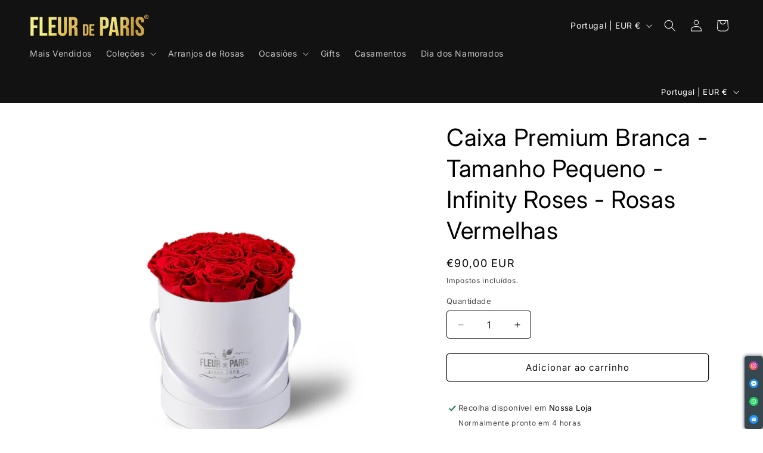

--- FILE ---
content_type: text/html; charset=utf-8
request_url: https://fleurdeparis.pt/products/caixa-premium-branca-tamanho-pequeno-infinity-roses-valentins-day
body_size: 262382
content:
<!doctype html>
<html class="js" lang="pt-PT">
  <head>
    <meta charset="utf-8">
    <meta http-equiv="X-UA-Compatible" content="IE=edge">
    <meta name="viewport" content="width=device-width,initial-scale=1">
    <meta name="theme-color" content="">
    <link rel="canonical" href="https://fleurdeparis.pt/products/caixa-premium-branca-tamanho-pequeno-infinity-roses-valentins-day"><link rel="icon" type="image/png" href="//fleurdeparis.pt/cdn/shop/files/20251110_-_FParis_-_FavIcon_v1.png?crop=center&height=32&v=1762771802&width=32"><link rel="preconnect" href="https://fonts.shopifycdn.com" crossorigin><title>
      Caixa Premium Branca - Tamanho Pequeno - Infinity Roses - Rosas Vermel
 &ndash; Fleur de Paris | Bouquets Exclusivos de Luxo com Entrega em Portugal</title>

    
      <meta name="description" content="Especial Valentin&#39;s DayCaixa Premium Branca – Tamanho Pequeno –  Rosas Infinity Preservadas com durabilidade de 3-4anos.Entregues em caixa exclusiva Fleur de Paris. Cartão com mensagem personalizada incluído. Especial Valentin&#39;s DayBouquet de rosas naturais preservadas em Caixa Premium de Tamanho pequeno e com assinatu">
    

    

<meta property="og:site_name" content="Fleur de Paris | Bouquets Exclusivos de Luxo com Entrega em Portugal">
<meta property="og:url" content="https://fleurdeparis.pt/products/caixa-premium-branca-tamanho-pequeno-infinity-roses-valentins-day">
<meta property="og:title" content="Caixa Premium Branca - Tamanho Pequeno - Infinity Roses - Rosas Vermel">
<meta property="og:type" content="product">
<meta property="og:description" content="Especial Valentin&#39;s DayCaixa Premium Branca – Tamanho Pequeno –  Rosas Infinity Preservadas com durabilidade de 3-4anos.Entregues em caixa exclusiva Fleur de Paris. Cartão com mensagem personalizada incluído. Especial Valentin&#39;s DayBouquet de rosas naturais preservadas em Caixa Premium de Tamanho pequeno e com assinatu"><meta property="og:image" content="http://fleurdeparis.pt/cdn/shop/files/ROSAVERMELHA_INFINITY_CAIXABRANCA_b301a03c-2a7b-4ec7-aaba-a82899baa288.png?v=1708083703">
  <meta property="og:image:secure_url" content="https://fleurdeparis.pt/cdn/shop/files/ROSAVERMELHA_INFINITY_CAIXABRANCA_b301a03c-2a7b-4ec7-aaba-a82899baa288.png?v=1708083703">
  <meta property="og:image:width" content="1080">
  <meta property="og:image:height" content="1080"><meta property="og:price:amount" content="90,00">
  <meta property="og:price:currency" content="EUR"><meta name="twitter:site" content="@Fleur_de_Paris"><meta name="twitter:card" content="summary_large_image">
<meta name="twitter:title" content="Caixa Premium Branca - Tamanho Pequeno - Infinity Roses - Rosas Vermel">
<meta name="twitter:description" content="Especial Valentin&#39;s DayCaixa Premium Branca – Tamanho Pequeno –  Rosas Infinity Preservadas com durabilidade de 3-4anos.Entregues em caixa exclusiva Fleur de Paris. Cartão com mensagem personalizada incluído. Especial Valentin&#39;s DayBouquet de rosas naturais preservadas em Caixa Premium de Tamanho pequeno e com assinatu">


    <script src="//fleurdeparis.pt/cdn/shop/t/13/assets/constants.js?v=132983761750457495441767783892" defer="defer"></script>
    <script src="//fleurdeparis.pt/cdn/shop/t/13/assets/pubsub.js?v=25310214064522200911767783893" defer="defer"></script>
    <script src="//fleurdeparis.pt/cdn/shop/t/13/assets/global.js?v=7301445359237545521767783892" defer="defer"></script>
    <script src="//fleurdeparis.pt/cdn/shop/t/13/assets/details-disclosure.js?v=13653116266235556501767783892" defer="defer"></script>
    <script src="//fleurdeparis.pt/cdn/shop/t/13/assets/details-modal.js?v=25581673532751508451767783892" defer="defer"></script>
    <script src="//fleurdeparis.pt/cdn/shop/t/13/assets/search-form.js?v=133129549252120666541767783893" defer="defer"></script><script src="//fleurdeparis.pt/cdn/shop/t/13/assets/animations.js?v=88693664871331136111767783891" defer="defer"></script><script>window.performance && window.performance.mark && window.performance.mark('shopify.content_for_header.start');</script><meta name="google-site-verification" content="kH9RBfMYdNiqDhAcnpQZd4AihnfwvCMRGyxxn7KEgFY">
<meta id="shopify-digital-wallet" name="shopify-digital-wallet" content="/81169154390/digital_wallets/dialog">
<link rel="alternate" type="application/json+oembed" href="https://fleurdeparis.pt/products/caixa-premium-branca-tamanho-pequeno-infinity-roses-valentins-day.oembed">
<script async="async" src="/checkouts/internal/preloads.js?locale=pt-PT"></script>
<script id="shopify-features" type="application/json">{"accessToken":"9c84b61837882443b1f02e2cbbca7cd4","betas":["rich-media-storefront-analytics"],"domain":"fleurdeparis.pt","predictiveSearch":true,"shopId":81169154390,"locale":"pt-pt"}</script>
<script>var Shopify = Shopify || {};
Shopify.shop = "0a19ef.myshopify.com";
Shopify.locale = "pt-PT";
Shopify.currency = {"active":"EUR","rate":"1.0"};
Shopify.country = "PT";
Shopify.theme = {"name":"Cópia atualizada de Spotlight - TSOW 2025","id":193103233366,"schema_name":"Spotlight","schema_version":"15.4.1","theme_store_id":1891,"role":"main"};
Shopify.theme.handle = "null";
Shopify.theme.style = {"id":null,"handle":null};
Shopify.cdnHost = "fleurdeparis.pt/cdn";
Shopify.routes = Shopify.routes || {};
Shopify.routes.root = "/";</script>
<script type="module">!function(o){(o.Shopify=o.Shopify||{}).modules=!0}(window);</script>
<script>!function(o){function n(){var o=[];function n(){o.push(Array.prototype.slice.apply(arguments))}return n.q=o,n}var t=o.Shopify=o.Shopify||{};t.loadFeatures=n(),t.autoloadFeatures=n()}(window);</script>
<script id="shop-js-analytics" type="application/json">{"pageType":"product"}</script>
<script defer="defer" async type="module" src="//fleurdeparis.pt/cdn/shopifycloud/shop-js/modules/v2/client.init-shop-cart-sync_CFX4w5t0.pt-PT.esm.js"></script>
<script defer="defer" async type="module" src="//fleurdeparis.pt/cdn/shopifycloud/shop-js/modules/v2/chunk.common_BhkIepHa.esm.js"></script>
<script defer="defer" async type="module" src="//fleurdeparis.pt/cdn/shopifycloud/shop-js/modules/v2/chunk.modal_BqkWJ4Eh.esm.js"></script>
<script type="module">
  await import("//fleurdeparis.pt/cdn/shopifycloud/shop-js/modules/v2/client.init-shop-cart-sync_CFX4w5t0.pt-PT.esm.js");
await import("//fleurdeparis.pt/cdn/shopifycloud/shop-js/modules/v2/chunk.common_BhkIepHa.esm.js");
await import("//fleurdeparis.pt/cdn/shopifycloud/shop-js/modules/v2/chunk.modal_BqkWJ4Eh.esm.js");

  window.Shopify.SignInWithShop?.initShopCartSync?.({"fedCMEnabled":true,"windoidEnabled":true});

</script>
<script>(function() {
  var isLoaded = false;
  function asyncLoad() {
    if (isLoaded) return;
    isLoaded = true;
    var urls = ["https:\/\/platform-api.sharethis.com\/js\/sharethis.js?shop=0a19ef.myshopify.com#property=65f0847ff44fb1001a4c6d19\u0026product=inline-share-buttons\u0026source=inline-share-buttons-shopify\u0026ver=1728999166","\/\/cdn.shopify.com\/proxy\/0015fc4ce61768c3dd4d2a5bf1288bf00571d69d01cd93bcf5d60abbcfe32426\/fleur-de-paris.activehosted.com\/js\/site-tracking.php?shop=0a19ef.myshopify.com\u0026sp-cache-control=cHVibGljLCBtYXgtYWdlPTkwMA","https:\/\/cdn.adtrace.ai\/tiktok-track.js?shop=0a19ef.myshopify.com","https:\/\/cfe-app.herokuapp.com\/get_script\/4521f2fca76611efa276420652dd8275.js?shop=0a19ef.myshopify.com"];
    for (var i = 0; i < urls.length; i++) {
      var s = document.createElement('script');
      s.type = 'text/javascript';
      s.async = true;
      s.src = urls[i];
      var x = document.getElementsByTagName('script')[0];
      x.parentNode.insertBefore(s, x);
    }
  };
  if(window.attachEvent) {
    window.attachEvent('onload', asyncLoad);
  } else {
    window.addEventListener('load', asyncLoad, false);
  }
})();</script>
<script id="__st">var __st={"a":81169154390,"offset":0,"reqid":"322a7c16-9f19-4e92-8410-ecbca2dbe711-1769463456","pageurl":"fleurdeparis.pt\/products\/caixa-premium-branca-tamanho-pequeno-infinity-roses-valentins-day","u":"ad8446237ce9","p":"product","rtyp":"product","rid":8713023914326};</script>
<script>window.ShopifyPaypalV4VisibilityTracking = true;</script>
<script id="captcha-bootstrap">!function(){'use strict';const t='contact',e='account',n='new_comment',o=[[t,t],['blogs',n],['comments',n],[t,'customer']],c=[[e,'customer_login'],[e,'guest_login'],[e,'recover_customer_password'],[e,'create_customer']],r=t=>t.map((([t,e])=>`form[action*='/${t}']:not([data-nocaptcha='true']) input[name='form_type'][value='${e}']`)).join(','),a=t=>()=>t?[...document.querySelectorAll(t)].map((t=>t.form)):[];function s(){const t=[...o],e=r(t);return a(e)}const i='password',u='form_key',d=['recaptcha-v3-token','g-recaptcha-response','h-captcha-response',i],f=()=>{try{return window.sessionStorage}catch{return}},m='__shopify_v',_=t=>t.elements[u];function p(t,e,n=!1){try{const o=window.sessionStorage,c=JSON.parse(o.getItem(e)),{data:r}=function(t){const{data:e,action:n}=t;return t[m]||n?{data:e,action:n}:{data:t,action:n}}(c);for(const[e,n]of Object.entries(r))t.elements[e]&&(t.elements[e].value=n);n&&o.removeItem(e)}catch(o){console.error('form repopulation failed',{error:o})}}const l='form_type',E='cptcha';function T(t){t.dataset[E]=!0}const w=window,h=w.document,L='Shopify',v='ce_forms',y='captcha';let A=!1;((t,e)=>{const n=(g='f06e6c50-85a8-45c8-87d0-21a2b65856fe',I='https://cdn.shopify.com/shopifycloud/storefront-forms-hcaptcha/ce_storefront_forms_captcha_hcaptcha.v1.5.2.iife.js',D={infoText:'Protegido por hCaptcha',privacyText:'Privacidade',termsText:'Termos'},(t,e,n)=>{const o=w[L][v],c=o.bindForm;if(c)return c(t,g,e,D).then(n);var r;o.q.push([[t,g,e,D],n]),r=I,A||(h.body.append(Object.assign(h.createElement('script'),{id:'captcha-provider',async:!0,src:r})),A=!0)});var g,I,D;w[L]=w[L]||{},w[L][v]=w[L][v]||{},w[L][v].q=[],w[L][y]=w[L][y]||{},w[L][y].protect=function(t,e){n(t,void 0,e),T(t)},Object.freeze(w[L][y]),function(t,e,n,w,h,L){const[v,y,A,g]=function(t,e,n){const i=e?o:[],u=t?c:[],d=[...i,...u],f=r(d),m=r(i),_=r(d.filter((([t,e])=>n.includes(e))));return[a(f),a(m),a(_),s()]}(w,h,L),I=t=>{const e=t.target;return e instanceof HTMLFormElement?e:e&&e.form},D=t=>v().includes(t);t.addEventListener('submit',(t=>{const e=I(t);if(!e)return;const n=D(e)&&!e.dataset.hcaptchaBound&&!e.dataset.recaptchaBound,o=_(e),c=g().includes(e)&&(!o||!o.value);(n||c)&&t.preventDefault(),c&&!n&&(function(t){try{if(!f())return;!function(t){const e=f();if(!e)return;const n=_(t);if(!n)return;const o=n.value;o&&e.removeItem(o)}(t);const e=Array.from(Array(32),(()=>Math.random().toString(36)[2])).join('');!function(t,e){_(t)||t.append(Object.assign(document.createElement('input'),{type:'hidden',name:u})),t.elements[u].value=e}(t,e),function(t,e){const n=f();if(!n)return;const o=[...t.querySelectorAll(`input[type='${i}']`)].map((({name:t})=>t)),c=[...d,...o],r={};for(const[a,s]of new FormData(t).entries())c.includes(a)||(r[a]=s);n.setItem(e,JSON.stringify({[m]:1,action:t.action,data:r}))}(t,e)}catch(e){console.error('failed to persist form',e)}}(e),e.submit())}));const S=(t,e)=>{t&&!t.dataset[E]&&(n(t,e.some((e=>e===t))),T(t))};for(const o of['focusin','change'])t.addEventListener(o,(t=>{const e=I(t);D(e)&&S(e,y())}));const B=e.get('form_key'),M=e.get(l),P=B&&M;t.addEventListener('DOMContentLoaded',(()=>{const t=y();if(P)for(const e of t)e.elements[l].value===M&&p(e,B);[...new Set([...A(),...v().filter((t=>'true'===t.dataset.shopifyCaptcha))])].forEach((e=>S(e,t)))}))}(h,new URLSearchParams(w.location.search),n,t,e,['guest_login'])})(!0,!0)}();</script>
<script integrity="sha256-4kQ18oKyAcykRKYeNunJcIwy7WH5gtpwJnB7kiuLZ1E=" data-source-attribution="shopify.loadfeatures" defer="defer" src="//fleurdeparis.pt/cdn/shopifycloud/storefront/assets/storefront/load_feature-a0a9edcb.js" crossorigin="anonymous"></script>
<script data-source-attribution="shopify.dynamic_checkout.dynamic.init">var Shopify=Shopify||{};Shopify.PaymentButton=Shopify.PaymentButton||{isStorefrontPortableWallets:!0,init:function(){window.Shopify.PaymentButton.init=function(){};var t=document.createElement("script");t.src="https://fleurdeparis.pt/cdn/shopifycloud/portable-wallets/latest/portable-wallets.pt-pt.js",t.type="module",document.head.appendChild(t)}};
</script>
<script data-source-attribution="shopify.dynamic_checkout.buyer_consent">
  function portableWalletsHideBuyerConsent(e){var t=document.getElementById("shopify-buyer-consent"),n=document.getElementById("shopify-subscription-policy-button");t&&n&&(t.classList.add("hidden"),t.setAttribute("aria-hidden","true"),n.removeEventListener("click",e))}function portableWalletsShowBuyerConsent(e){var t=document.getElementById("shopify-buyer-consent"),n=document.getElementById("shopify-subscription-policy-button");t&&n&&(t.classList.remove("hidden"),t.removeAttribute("aria-hidden"),n.addEventListener("click",e))}window.Shopify?.PaymentButton&&(window.Shopify.PaymentButton.hideBuyerConsent=portableWalletsHideBuyerConsent,window.Shopify.PaymentButton.showBuyerConsent=portableWalletsShowBuyerConsent);
</script>
<script>
  function portableWalletsCleanup(e){e&&e.src&&console.error("Failed to load portable wallets script "+e.src);var t=document.querySelectorAll("shopify-accelerated-checkout .shopify-payment-button__skeleton, shopify-accelerated-checkout-cart .wallet-cart-button__skeleton"),e=document.getElementById("shopify-buyer-consent");for(let e=0;e<t.length;e++)t[e].remove();e&&e.remove()}function portableWalletsNotLoadedAsModule(e){e instanceof ErrorEvent&&"string"==typeof e.message&&e.message.includes("import.meta")&&"string"==typeof e.filename&&e.filename.includes("portable-wallets")&&(window.removeEventListener("error",portableWalletsNotLoadedAsModule),window.Shopify.PaymentButton.failedToLoad=e,"loading"===document.readyState?document.addEventListener("DOMContentLoaded",window.Shopify.PaymentButton.init):window.Shopify.PaymentButton.init())}window.addEventListener("error",portableWalletsNotLoadedAsModule);
</script>

<script type="module" src="https://fleurdeparis.pt/cdn/shopifycloud/portable-wallets/latest/portable-wallets.pt-pt.js" onError="portableWalletsCleanup(this)" crossorigin="anonymous"></script>
<script nomodule>
  document.addEventListener("DOMContentLoaded", portableWalletsCleanup);
</script>

<script id='scb4127' type='text/javascript' async='' src='https://fleurdeparis.pt/cdn/shopifycloud/privacy-banner/storefront-banner.js'></script><link id="shopify-accelerated-checkout-styles" rel="stylesheet" media="screen" href="https://fleurdeparis.pt/cdn/shopifycloud/portable-wallets/latest/accelerated-checkout-backwards-compat.css" crossorigin="anonymous">
<style id="shopify-accelerated-checkout-cart">
        #shopify-buyer-consent {
  margin-top: 1em;
  display: inline-block;
  width: 100%;
}

#shopify-buyer-consent.hidden {
  display: none;
}

#shopify-subscription-policy-button {
  background: none;
  border: none;
  padding: 0;
  text-decoration: underline;
  font-size: inherit;
  cursor: pointer;
}

#shopify-subscription-policy-button::before {
  box-shadow: none;
}

      </style>
<script id="sections-script" data-sections="header" defer="defer" src="//fleurdeparis.pt/cdn/shop/t/13/compiled_assets/scripts.js?v=877"></script>
<script>window.performance && window.performance.mark && window.performance.mark('shopify.content_for_header.end');</script>


    <style data-shopify>
      @font-face {
  font-family: Inter;
  font-weight: 400;
  font-style: normal;
  font-display: swap;
  src: url("//fleurdeparis.pt/cdn/fonts/inter/inter_n4.b2a3f24c19b4de56e8871f609e73ca7f6d2e2bb9.woff2") format("woff2"),
       url("//fleurdeparis.pt/cdn/fonts/inter/inter_n4.af8052d517e0c9ffac7b814872cecc27ae1fa132.woff") format("woff");
}

      @font-face {
  font-family: Inter;
  font-weight: 700;
  font-style: normal;
  font-display: swap;
  src: url("//fleurdeparis.pt/cdn/fonts/inter/inter_n7.02711e6b374660cfc7915d1afc1c204e633421e4.woff2") format("woff2"),
       url("//fleurdeparis.pt/cdn/fonts/inter/inter_n7.6dab87426f6b8813070abd79972ceaf2f8d3b012.woff") format("woff");
}

      @font-face {
  font-family: Inter;
  font-weight: 400;
  font-style: italic;
  font-display: swap;
  src: url("//fleurdeparis.pt/cdn/fonts/inter/inter_i4.feae1981dda792ab80d117249d9c7e0f1017e5b3.woff2") format("woff2"),
       url("//fleurdeparis.pt/cdn/fonts/inter/inter_i4.62773b7113d5e5f02c71486623cf828884c85c6e.woff") format("woff");
}

      @font-face {
  font-family: Inter;
  font-weight: 700;
  font-style: italic;
  font-display: swap;
  src: url("//fleurdeparis.pt/cdn/fonts/inter/inter_i7.b377bcd4cc0f160622a22d638ae7e2cd9b86ea4c.woff2") format("woff2"),
       url("//fleurdeparis.pt/cdn/fonts/inter/inter_i7.7c69a6a34e3bb44fcf6f975857e13b9a9b25beb4.woff") format("woff");
}

      @font-face {
  font-family: Inter;
  font-weight: 400;
  font-style: normal;
  font-display: swap;
  src: url("//fleurdeparis.pt/cdn/fonts/inter/inter_n4.b2a3f24c19b4de56e8871f609e73ca7f6d2e2bb9.woff2") format("woff2"),
       url("//fleurdeparis.pt/cdn/fonts/inter/inter_n4.af8052d517e0c9ffac7b814872cecc27ae1fa132.woff") format("woff");
}


      
        :root,
        .color-scheme-1 {
          --color-background: 255,255,255;
        
          --gradient-background: #ffffff;
        

        

        --color-foreground: 0,0,0;
        --color-background-contrast: 191,191,191;
        --color-shadow: 18,18,18;
        --color-button: 255,255,255;
        --color-button-text: 0,0,0;
        --color-secondary-button: 255,255,255;
        --color-secondary-button-text: 0,0,0;
        --color-link: 0,0,0;
        --color-badge-foreground: 0,0,0;
        --color-badge-background: 255,255,255;
        --color-badge-border: 0,0,0;
        --payment-terms-background-color: rgb(255 255 255);
      }
      
        
        .color-scheme-2 {
          --color-background: 255,255,255;
        
          --gradient-background: #ffffff;
        

        

        --color-foreground: 0,0,0;
        --color-background-contrast: 191,191,191;
        --color-shadow: 18,18,18;
        --color-button: 18,18,18;
        --color-button-text: 255,255,255;
        --color-secondary-button: 255,255,255;
        --color-secondary-button-text: 18,18,18;
        --color-link: 18,18,18;
        --color-badge-foreground: 0,0,0;
        --color-badge-background: 255,255,255;
        --color-badge-border: 0,0,0;
        --payment-terms-background-color: rgb(255 255 255);
      }
      
        
        .color-scheme-3 {
          --color-background: 243,243,243;
        
          --gradient-background: #f3f3f3;
        

        

        --color-foreground: 0,0,0;
        --color-background-contrast: 179,179,179;
        --color-shadow: 18,18,18;
        --color-button: 255,255,255;
        --color-button-text: 18,18,18;
        --color-secondary-button: 243,243,243;
        --color-secondary-button-text: 18,18,18;
        --color-link: 18,18,18;
        --color-badge-foreground: 0,0,0;
        --color-badge-background: 243,243,243;
        --color-badge-border: 0,0,0;
        --payment-terms-background-color: rgb(243 243 243);
      }
      
        
        .color-scheme-4 {
          --color-background: 18,18,18;
        
          --gradient-background: #121212;
        

        

        --color-foreground: 255,255,255;
        --color-background-contrast: 146,146,146;
        --color-shadow: 255,255,255;
        --color-button: 255,255,255;
        --color-button-text: 18,18,18;
        --color-secondary-button: 18,18,18;
        --color-secondary-button-text: 255,255,255;
        --color-link: 255,255,255;
        --color-badge-foreground: 255,255,255;
        --color-badge-background: 18,18,18;
        --color-badge-border: 255,255,255;
        --payment-terms-background-color: rgb(18 18 18);
      }
      
        
        .color-scheme-5 {
          --color-background: 255,255,255;
        
          --gradient-background: #ffffff;
        

        

        --color-foreground: 255,255,255;
        --color-background-contrast: 191,191,191;
        --color-shadow: 18,18,18;
        --color-button: 255,255,255;
        --color-button-text: 0,0,0;
        --color-secondary-button: 255,255,255;
        --color-secondary-button-text: 255,255,255;
        --color-link: 255,255,255;
        --color-badge-foreground: 255,255,255;
        --color-badge-background: 255,255,255;
        --color-badge-border: 255,255,255;
        --payment-terms-background-color: rgb(255 255 255);
      }
      
        
        .color-scheme-d020146a-73aa-4e3d-ad48-731f47280366 {
          --color-background: 77,77,77;
        
          --gradient-background: #4d4d4d;
        

        

        --color-foreground: 255,255,255;
        --color-background-contrast: 13,13,13;
        --color-shadow: 18,18,18;
        --color-button: 18,18,18;
        --color-button-text: 255,255,255;
        --color-secondary-button: 77,77,77;
        --color-secondary-button-text: 255,255,255;
        --color-link: 255,255,255;
        --color-badge-foreground: 255,255,255;
        --color-badge-background: 77,77,77;
        --color-badge-border: 255,255,255;
        --payment-terms-background-color: rgb(77 77 77);
      }
      
        
        .color-scheme-3a1249a6-ce7d-485f-b37f-8eec66f61c2b {
          --color-background: 255,255,255;
        
          --gradient-background: #ffffff;
        

        

        --color-foreground: 0,0,0;
        --color-background-contrast: 191,191,191;
        --color-shadow: 255,255,255;
        --color-button: 255,255,255;
        --color-button-text: 0,0,0;
        --color-secondary-button: 255,255,255;
        --color-secondary-button-text: 0,0,0;
        --color-link: 0,0,0;
        --color-badge-foreground: 0,0,0;
        --color-badge-background: 255,255,255;
        --color-badge-border: 0,0,0;
        --payment-terms-background-color: rgb(255 255 255);
      }
      

      body, .color-scheme-1, .color-scheme-2, .color-scheme-3, .color-scheme-4, .color-scheme-5, .color-scheme-d020146a-73aa-4e3d-ad48-731f47280366, .color-scheme-3a1249a6-ce7d-485f-b37f-8eec66f61c2b {
        color: rgba(var(--color-foreground), 0.75);
        background-color: rgb(var(--color-background));
      }

      :root {
        --font-body-family: Inter, sans-serif;
        --font-body-style: normal;
        --font-body-weight: 400;
        --font-body-weight-bold: 700;

        --font-heading-family: Inter, sans-serif;
        --font-heading-style: normal;
        --font-heading-weight: 400;

        --font-body-scale: 1.0;
        --font-heading-scale: 1.0;

        --media-padding: px;
        --media-border-opacity: 0.0;
        --media-border-width: 0px;
        --media-radius: 4px;
        --media-shadow-opacity: 0.0;
        --media-shadow-horizontal-offset: 0px;
        --media-shadow-vertical-offset: 4px;
        --media-shadow-blur-radius: 5px;
        --media-shadow-visible: 0;

        --page-width: 130rem;
        --page-width-margin: 0rem;

        --product-card-image-padding: 0.0rem;
        --product-card-corner-radius: 1.6rem;
        --product-card-text-alignment: left;
        --product-card-border-width: 0.0rem;
        --product-card-border-opacity: 0.1;
        --product-card-shadow-opacity: 0.0;
        --product-card-shadow-visible: 0;
        --product-card-shadow-horizontal-offset: 0.0rem;
        --product-card-shadow-vertical-offset: 0.4rem;
        --product-card-shadow-blur-radius: 0.5rem;

        --collection-card-image-padding: 0.0rem;
        --collection-card-corner-radius: 1.6rem;
        --collection-card-text-alignment: left;
        --collection-card-border-width: 0.0rem;
        --collection-card-border-opacity: 0.1;
        --collection-card-shadow-opacity: 0.0;
        --collection-card-shadow-visible: 0;
        --collection-card-shadow-horizontal-offset: 0.0rem;
        --collection-card-shadow-vertical-offset: 0.4rem;
        --collection-card-shadow-blur-radius: 0.5rem;

        --blog-card-image-padding: 0.0rem;
        --blog-card-corner-radius: 1.6rem;
        --blog-card-text-alignment: left;
        --blog-card-border-width: 0.0rem;
        --blog-card-border-opacity: 0.1;
        --blog-card-shadow-opacity: 0.0;
        --blog-card-shadow-visible: 0;
        --blog-card-shadow-horizontal-offset: 0.0rem;
        --blog-card-shadow-vertical-offset: 0.4rem;
        --blog-card-shadow-blur-radius: 0.5rem;

        --badge-corner-radius: 0.4rem;

        --popup-border-width: 1px;
        --popup-border-opacity: 1.0;
        --popup-corner-radius: 4px;
        --popup-shadow-opacity: 0.0;
        --popup-shadow-horizontal-offset: 0px;
        --popup-shadow-vertical-offset: 4px;
        --popup-shadow-blur-radius: 5px;

        --drawer-border-width: 1px;
        --drawer-border-opacity: 0.1;
        --drawer-shadow-opacity: 0.0;
        --drawer-shadow-horizontal-offset: 0px;
        --drawer-shadow-vertical-offset: 4px;
        --drawer-shadow-blur-radius: 5px;

        --spacing-sections-desktop: 0px;
        --spacing-sections-mobile: 0px;

        --grid-desktop-vertical-spacing: 16px;
        --grid-desktop-horizontal-spacing: 16px;
        --grid-mobile-vertical-spacing: 8px;
        --grid-mobile-horizontal-spacing: 8px;

        --text-boxes-border-opacity: 0.1;
        --text-boxes-border-width: 0px;
        --text-boxes-radius: 0px;
        --text-boxes-shadow-opacity: 0.0;
        --text-boxes-shadow-visible: 0;
        --text-boxes-shadow-horizontal-offset: 0px;
        --text-boxes-shadow-vertical-offset: 4px;
        --text-boxes-shadow-blur-radius: 5px;

        --buttons-radius: 4px;
        --buttons-radius-outset: 5px;
        --buttons-border-width: 1px;
        --buttons-border-opacity: 1.0;
        --buttons-shadow-opacity: 0.0;
        --buttons-shadow-visible: 0;
        --buttons-shadow-horizontal-offset: 0px;
        --buttons-shadow-vertical-offset: 4px;
        --buttons-shadow-blur-radius: 5px;
        --buttons-border-offset: 0.3px;

        --inputs-radius: 4px;
        --inputs-border-width: 1px;
        --inputs-border-opacity: 1.0;
        --inputs-shadow-opacity: 0.0;
        --inputs-shadow-horizontal-offset: 0px;
        --inputs-margin-offset: 0px;
        --inputs-shadow-vertical-offset: 4px;
        --inputs-shadow-blur-radius: 5px;
        --inputs-radius-outset: 5px;

        --variant-pills-radius: 40px;
        --variant-pills-border-width: 1px;
        --variant-pills-border-opacity: 0.55;
        --variant-pills-shadow-opacity: 0.0;
        --variant-pills-shadow-horizontal-offset: 0px;
        --variant-pills-shadow-vertical-offset: 4px;
        --variant-pills-shadow-blur-radius: 5px;
      }

      *,
      *::before,
      *::after {
        box-sizing: inherit;
      }

      html {
        box-sizing: border-box;
        font-size: calc(var(--font-body-scale) * 62.5%);
        height: 100%;
      }

      body {
        display: grid;
        grid-template-rows: auto auto 1fr auto;
        grid-template-columns: 100%;
        min-height: 100%;
        margin: 0;
        font-size: 1.5rem;
        letter-spacing: 0.06rem;
        line-height: calc(1 + 0.8 / var(--font-body-scale));
        font-family: var(--font-body-family);
        font-style: var(--font-body-style);
        font-weight: var(--font-body-weight);
      }

      @media screen and (min-width: 750px) {
        body {
          font-size: 1.6rem;
        }
      }
    </style>

    <link href="//fleurdeparis.pt/cdn/shop/t/13/assets/base.css?v=153697582627174052111767783892" rel="stylesheet" type="text/css" media="all" />
    <link rel="stylesheet" href="//fleurdeparis.pt/cdn/shop/t/13/assets/component-cart-items.css?v=13033300910818915211767783892" media="print" onload="this.media='all'">
      <link rel="preload" as="font" href="//fleurdeparis.pt/cdn/fonts/inter/inter_n4.b2a3f24c19b4de56e8871f609e73ca7f6d2e2bb9.woff2" type="font/woff2" crossorigin>
      

      <link rel="preload" as="font" href="//fleurdeparis.pt/cdn/fonts/inter/inter_n4.b2a3f24c19b4de56e8871f609e73ca7f6d2e2bb9.woff2" type="font/woff2" crossorigin>
      
<link href="//fleurdeparis.pt/cdn/shop/t/13/assets/component-localization-form.css?v=170315343355214948141767783892" rel="stylesheet" type="text/css" media="all" />
      <script src="//fleurdeparis.pt/cdn/shop/t/13/assets/localization-form.js?v=144176611646395275351767783893" defer="defer"></script><link
        rel="stylesheet"
        href="//fleurdeparis.pt/cdn/shop/t/13/assets/component-predictive-search.css?v=118923337488134913561767783892"
        media="print"
        onload="this.media='all'"
      ><script>
      if (Shopify.designMode) {
        document.documentElement.classList.add('shopify-design-mode');
      }
    </script>
  <!-- BEGIN app block: shopify://apps/mp-instagram-feed/blocks/app_embed/2e85b90f-5da9-4654-967e-051f1942340c --><!-- BEGIN app snippet: preloads -->
<link href="https://cdn.shopify.com/extensions/019be4e8-d893-73e8-923b-8e80b4f19dc1/mp-instagram-feed-273/assets/mp-instagram-feed.min.js" as="script" rel="preload">
<link href="https://cdn.shopify.com/extensions/019be4e8-d893-73e8-923b-8e80b4f19dc1/mp-instagram-feed-273/assets/mp-instagram-feed-320.bundle.js" as="script" rel="preload">
<link href="https://cdn.shopify.com/extensions/019be4e8-d893-73e8-923b-8e80b4f19dc1/mp-instagram-feed-273/assets/mp-instagram-feed-947.bundle.js" as="script" rel="preload"><!-- END app snippet --><!-- BEGIN app snippet: init -->

<script type="application/json" data-cfasync='false' class='mpInstagram-script'>
{
  "data": {"shopId":"UdWwrkO3bVcMbQvO27Nb","feedList":[{"id":"AX767779806","_id":"AX767779806","atcBorderRadius":2,"postBorderRadius":0,"showCaption":true,"headingTypeMobile":"text","bgColor":"#FFFFFF","autoHighlight":false,"topPaddingMobile":24,"headingItalic":false,"headerSizeMobile":18,"shopId":"UdWwrkO3bVcMbQvO27Nb","backgroundColorMobile":"#01007F","showStories":false,"descriptionSize":16,"headerColorMobile":"#000000","subHeadingAlign":"center","overlayTextFontWeight":400,"bottomPadding":24,"buttonText":"Load more","overlayTextContent":"See More","postRatioMobile":"1\/1","atcHoverColorMobile":"#1A1A1A","postRotateMobile":20,"descriptionFontMobile":400,"descriptionColorMobile":"#000000","spaceBetweenPostAndMediaMobile":8,"numOfPost":50,"headingType":"text","textColor":"#FFFFFF","showStoriesMobile":false,"backgroundColor":"#01007F","postRatio":"1\/1","socialType":"instagram","postRotate":20,"headingAccount":{"name":true,"followers":true,"avatar":true,"posts":true,"followBtn":true},"createdAt":"2026-01-07T09:56:46.880Z","isShowContent":false,"onPostClickMobile":1,"headingAlignMobile":"center","bgColorMobile":"#FFFFFF","descriptionFont":400,"showLcCount":false,"overlayTextUnderline":false,"numOfColumn":3,"headingAlign":"center","topPadding":24,"onPostClick":1,"status":true,"atcHoverColor":"#1A1A1A","timeDuration":4,"showCaptionMobile":true,"subHeadingItalic":false,"borderRadiusMobile":4,"timeDurationHighlight":4,"autoSlide":false,"bgColorType":"transparent","videoAutoPlay":0,"overlayTextColor":"#F5F5F5","headerFont":700,"header":"Follow us on Instagram","videoAutoPlayMobile":0,"atcBackgroundColorMobile":"#303030","isShowATC":false,"showLcCountMobile":false,"numOfPostMobile":50,"headerFontMobile":700,"atcBorderRadiusMobile":2,"showHeaderMobile":true,"descriptionColor":"#000000","storiesColMobile":5,"subHeadingAlignMobile":"center","headerColor":"#000000","descriptionSizeMobile":16,"isShowLogoIG":false,"customCss":"","textColorMobile":"#FFFFFF","postSpacingMobile":2,"buttonTextMobile":"Load more","numOfRow":2,"headingAccountMobile":{"followers":true,"avatar":true,"posts":true,"name":true,"followBtn":true},"socialId":"9330417893677440","showDescriptionMobile":false,"filters":{"types":"","hashtags":"","postCreator":""},"bottomPaddingMobile":24,"overlayTextFontSize":14,"borderRadius":4,"numOfColumnMobile":3,"headerMobile":"Follow us on Instagram","timeDurationMobile":4,"description":"Trending products","bgColorTypeMobile":"transparent","showDescription":false,"autoSlideMobile":false,"name":"Feed_JANEIRO 2026","headingItalicMobile":false,"numOfRowMobile":2,"showHeader":true,"postBorderRadiusMobile":0,"descriptionMobile":"Trending products","atcBackgroundColor":"#303030","subHeadingItalicMobile":false,"headerSize":18,"spaceBetweenPostAndMedia":8,"postSpacing":2,"storiesCol":5,"isSyncSettings":true,"mediaIds":[{"id":"18091471564970126"},{"id":"18080190412949858"},{"id":"18070097555104896"},{"id":"18096543886896624"},{"id":"18437340880106666","isHide":true},{"id":"18096258091879818"},{"id":"18072483521058582"},{"id":"17921916690055712"},{"id":"17847231558603452"},{"id":"18063447662136413"},{"id":"18161824723387091"},{"id":"18066009659090212"},{"id":"18073703362955906"},{"id":"18012233612797470"},{"id":"17979997565871262"},{"id":"18057497009178589"},{"id":"18072756626127785"},{"id":"18507557569014202"},{"id":"18097246732566904"},{"id":"17954212958957374"},{"id":"18078248668857349"},{"id":"18110331379498795"},{"id":"18047474834158363"},{"id":"18005149595766995"},{"id":"18055129058466374"},{"id":"18081031963682880"},{"id":"18061136657280824"},{"id":"18053250836250819"},{"id":"18130954573418902"},{"id":"17878481253295899"},{"id":"18320500006233220"},{"id":"17889804582123270"},{"id":"17928381375023392"},{"id":"17977002665820938"},{"id":"17924064320948312"},{"id":"18049496012351287"},{"id":"17930256492010582"},{"id":"18052828172187027"},{"id":"18056202725150491"},{"id":"18060532283091516"},{"id":"17937347238002865"},{"id":"18087942046599216"},{"id":"17848601802430664"},{"id":"18400920328096159"},{"id":"18047606729462181"},{"id":"18108267166488722"},{"id":"18111463702461818"},{"id":"18037387361417800"},{"id":"18354748027176654"},{"id":"17845435950426037"},{"id":"18291878914243603"},{"id":"18490760080062129"},{"id":"18048434309234888"}],"layout":"slider-view","layoutMobile":"slider-view","updatedAt":"2026-01-07T10:35:45.753Z"},{"id":"ER767782742","_id":"ER767782742","textColorMobile":"#FFFFFF","onPostClick":1,"postBorderRadiusMobile":0,"socialId":"9330417893677440","buttonText":"Load more","headerSizeMobile":18,"storiesColMobile":5,"topPaddingMobile":24,"headerColor":"#000000","subHeadingAlignMobile":"center","showLcCountMobile":false,"isShowLogoIG":false,"headingAlignMobile":"center","bgColorMobile":"#FFFFFF","autoSlideMobile":false,"postRotateMobile":20,"buttonTextMobile":"Load more","atcHoverColor":"#1A1A1A","videoAutoPlay":0,"showCaption":true,"description":"Trending products","overlayTextColor":"#F5F5F5","headingAlign":"center","headingItalic":false,"textColor":"#FFFFFF","headerFontMobile":700,"atcBorderRadius":2,"numOfRowMobile":2,"updatedAt":"2026-01-07T10:45:42.948Z","overlayTextUnderline":false,"postRatio":"1\/1","bottomPadding":24,"timeDurationMobile":4,"createdAt":"2026-01-07T10:45:42.948Z","descriptionFont":400,"numOfColumn":3,"bgColorTypeMobile":"transparent","headerSize":20,"postRotate":20,"borderRadiusMobile":4,"customCss":"","subHeadingAlign":"center","atcBorderRadiusMobile":2,"status":true,"autoHighlight":false,"topPadding":24,"postRatioMobile":"1\/1","postSpacing":4,"timeDuration":4,"numOfRow":2,"layout":"grid-view","showHeader":true,"descriptionFontMobile":400,"videoAutoPlayMobile":0,"overlayTextFontWeight":400,"shopId":"UdWwrkO3bVcMbQvO27Nb","descriptionColorMobile":"#000000","numOfPost":50,"layoutMobile":"grid-view","atcBackgroundColor":"#303030","backgroundColor":"#01007F","socialType":"instagram","storiesCol":8,"spaceBetweenPostAndMediaMobile":8,"showStories":false,"borderRadius":4,"headingType":"text","headerColorMobile":"#000000","postBorderRadius":0,"bgColorType":"transparent","isShowContent":false,"spaceBetweenPostAndMedia":24,"descriptionMobile":"Trending products","overlayTextFontSize":14,"isShowATC":false,"numOfColumnMobile":3,"showStoriesMobile":false,"name":"Feed_1038","numOfPostMobile":50,"descriptionSize":16,"atcHoverColorMobile":"#1A1A1A","showDescriptionMobile":false,"onPostClickMobile":1,"header":"Follow us on Instagram","isSyncSettings":false,"filters":{"postCreator":"","hashtags":"","types":""},"timeDurationHighlight":4,"headerFont":700,"descriptionSizeMobile":16,"postSpacingMobile":2,"backgroundColorMobile":"#01007F","bgColor":"#FFFFFF","mediaIds":[{"tagged":[{"left":54.79001623402944,"item":{"handle":"le-paris-collection-red-infinity-roses","id":"8713023783254"},"top":82.96494213914491}],"isStories":true,"id":"18053353832403510"},{"id":"18091471564970126"},{"tagged":[{"left":57.60261762518524,"top":80.22512963586573,"item":{"handle":"campanula-5-rosas-infinity-1","id":"8747766055254"}}],"id":"18080190412949858"},{"tagged":[{"left":60.41521901634104,"item":{"handle":"joia-the-rose","id":"8713028108630"},"top":68.58092649692922}],"id":"18070097555104896"},{"tagged":[{"left":65.41539926728468,"top":76.45788744385685,"item":{"handle":"caixa-premium-veludo-preta-100-rosas-vermelhas","id":"8821129019734"}}],"id":"18096543886896624"},{"tagged":[{"left":56.6650838281333,"top":75.08798119221727,"item":{"id":"8758199550294","handle":"campanula-personalizada"}}],"id":"18437340880106666"},{"tagged":[{"item":{"handle":"caixa-premium-branca-50-rosas-creme","id":"8821491073366"},"left":52.91494863992556,"top":48.03233272233541}],"id":"18096258091879818"},{"tagged":[{"item":{"handle":"caixa-premium-preta-tamanho-grande-valentine-day","id":"8713017721174"},"left":35.4143177616228,"top":68.23844993401933}],"id":"18072483521058582"},{"tagged":[{"left":49.16481345171783,"top":76.80036400676676,"item":{"handle":"joia-the-rose","id":"8713028108630"}}],"id":"17921916690055712"},{"id":"17847231558603452"},{"id":"18063447662136413","tagged":[{"left":44.477144466458164,"top":64.47120774201046,"item":{"handle":"caixa-premium-veludo-preta-100-rosas-vermelhas","id":"8821129019734"}}]},{"tagged":[{"top":70.63578587438862,"left":49.78983598308579,"item":{"handle":"caixa-premium-preta-tamanho-pequeno-infinity-roses-valentins-day","id":"8713024045398"}}],"id":"18161824723387091"},{"tagged":[{"top":61.04644211291149,"left":64.16535420454878,"item":{"handle":"bouquet-100-rosas-vermelhas-1","id":"8750295384406"}}],"id":"18066009659090212"},{"id":"18073703362955906","tagged":[{"left":50.41485851445374,"top":47.34737959651562,"item":{"handle":"bouquet-50-rosas-cor-de-rosa","id":"8750302855510"}}]},{"tagged":[{"left":60.41521901634104,"item":{"handle":"bouquet-100-rosas-vermelhas-1","id":"8750295384406"},"top":80.22512963586573}],"id":"18012233612797470"},{"id":"17979997565871262"},{"tagged":[{"left":54.16499370266148,"top":64.81368430492036,"item":{"id":"8821129019734","handle":"caixa-premium-veludo-preta-100-rosas-vermelhas"}}],"id":"18057497009178589"},{"id":"18072756626127785"},{"tagged":[{"top":72.690645251848,"left":48.85230218603385,"item":{"handle":"bouquet-100-rosas-vermelhas","id":"8750297022806"}}],"id":"18507557569014202"},{"tagged":[{"left":47.60225712329794,"item":{"id":"8713023979862","handle":"caixa-premium-preta-tamanho-mini-infinity-roses-valentins-day"},"top":67.89597337110943}],"id":"18097246732566904"},{"id":"17954212958957374"},{"tagged":[{"left":51.97741484287363,"top":71.3207390002084,"item":{"id":"8715825774934","handle":"caixa-premium-de-veludo-vermelha-rosas-frescas-vermelhas"}}],"id":"18078248668857349"},{"id":"18110331379498795"},{"id":"18047474834158363"},{"tagged":[{"item":{"handle":"caixa-premium-branca-tamanho-grande-infinity-roses-valentins-day","id":"8713023816022"},"left":42.602076872354296,"top":48.71728584815521}],"id":"18005149595766995"},{"id":"18055129058466374"},{"id":"18081031963682880"},{"id":"18061136657280824"},{"id":"18053250836250819"},{"id":"18130954573418902"},{"id":"17878481253295899"},{"id":"18320500006233220"},{"id":"17889804582123270"},{"id":"17928381375023392"},{"id":"17977002665820938","tagged":[{"left":72.91566964370016,"top":86.04723120533397,"item":{"handle":"jarra-vista-alegre-infinity-roses","id":"8713021489494"}}]},{"id":"17924064320948312"},{"id":"18049496012351287"},{"id":"17930256492010582"},{"id":"18052828172187027"},{"id":"18056202725150491"},{"id":"18060532283091516"},{"id":"17937347238002865"},{"id":"18087942046599216"},{"id":"17848601802430664"},{"id":"18400920328096159"},{"id":"18047606729462181"},{"id":"18108267166488722"},{"id":"18111463702461818"},{"id":"18037387361417800"},{"id":"18354748027176654"},{"id":"17845435950426037"}],"subHeadingItalicMobile":false,"headingAccount":{"posts":true,"avatar":true,"followers":true,"name":true,"followBtn":true},"autoSlide":false,"headingAccountMobile":{"followBtn":true,"followers":true,"name":true,"posts":true,"avatar":true},"overlayTextContent":"See More","bottomPaddingMobile":24,"showCaptionMobile":true,"descriptionColor":"#000000","subHeadingItalic":false,"showDescription":false,"headerMobile":"Follow us on Instagram","atcBackgroundColorMobile":"#303030","headingItalicMobile":false,"headingTypeMobile":"text","showLcCount":false,"showHeaderMobile":true},{"id":"Hw738491208","_id":"Hw738491208","shopId":"UdWwrkO3bVcMbQvO27Nb","name":"Feed_0957","status":true,"header":"Follow us on Instagram","headerSize":20,"headerFont":700,"headerColor":"#000000","showHeader":true,"headerMobile":"Follow us on Instagram","headerSizeMobile":18,"headerFontMobile":700,"headerColorMobile":"#000000","showHeaderMobile":true,"description":"Trending products","descriptionSize":16,"descriptionFont":400,"descriptionColor":"#000000","showDescription":false,"descriptionMobile":"Trending products","descriptionSizeMobile":16,"descriptionFontMobile":400,"descriptionColorMobile":"#000000","showDescriptionMobile":false,"layout":"grid-view","layoutMobile":"grid-view","numOfPost":50,"onPostClick":1,"numOfColumn":3,"numOfRow":2,"postSpacing":4,"numOfPostMobile":50,"onPostClickMobile":1,"numOfColumnMobile":3,"numOfRowMobile":2,"postSpacingMobile":2,"showMoreButton":true,"buttonText":"Load more","textColor":"#FFFFFF","backgroundColor":"#01007F","borderRadius":4,"buttonTextMobile":"Load more","textColorMobile":"#FFFFFF","backgroundColorMobile":"#01007F","borderRadiusMobile":4,"customCss":"","spaceBetweenPostAndMedia":24,"spaceBetweenPostAndMediaMobile":8,"topPadding":24,"topPaddingMobile":24,"bottomPadding":24,"bottomPaddingMobile":24,"headingAlign":"center","headingAlignMobile":"center","subHeadingAlign":"center","subHeadingAlignMobile":"center","headingItalic":false,"headingItalicMobile":false,"subHeadingItalic":false,"subHeadingItalicMobile":false,"autoSlide":false,"autoSlideMobile":false,"autoHighlight":false,"timeDuration":4,"timeDurationMobile":4,"timeDurationHighlight":4,"isSyncSettings":false,"isShowLogoIG":false,"isShowContent":false,"overlayTextContent":"See More","overlayTextFontSize":14,"overlayTextFontWeight":400,"overlayTextColor":"#F5F5F5","isShowATC":false,"atcText":"Add to cart","atcTextColor":"#FFFFFF","atcBackgroundColor":"#303030","atcHoverColor":"#1A1A1A","atcBorderRadius":2,"atcTextFontSize":12,"atcTextFontWeight":500,"atcTextMobile":"Add to cart","atcTextColorMobile":"#FFFFFF","atcBackgroundColorMobile":"#303030","atcHoverColorMobile":"#1A1A1A","atcBorderRadiusMobile":2,"atcTextFontSizeMobile":12,"atcTextFontWeightMobile":500,"overlayTextUnderline":false,"videoAutoPlay":0,"videoAutoPlayMobile":0,"hideDots":true,"showLcCount":false,"showLcCountMobile":false,"headingType":"text","headingTypeMobile":"text","headingAccount":{"avatar":true,"name":true,"followBtn":true,"followers":true,"posts":true},"headingAccountMobile":{"avatar":true,"name":true,"followBtn":true,"followers":true,"posts":true},"postBorderRadius":0,"postBorderRadiusMobile":0,"bgColorType":"transparent","bgColorTypeMobile":"transparent","bgColor":"#FFFFFF","bgColorMobile":"#FFFFFF","showCaption":true,"showCaptionMobile":true,"postRatio":"1\/1","postRatioMobile":"1\/1","filters":{"hashtags":"","postCreator":"","types":""},"postRotate":20,"postRotateMobile":20,"createdAt":"2025-02-02T10:13:28.969Z","socialId":"9330417893677440","socialType":"instagram","showStoriesMobile":false,"showStories":false,"storiesCol":8,"storiesColMobile":5,"mediaIds":[{"id":"18096543886896624"},{"isHide":true,"id":"18437340880106666"},{"id":"18096258091879818"},{"id":"18072483521058582"},{"id":"17921916690055712"},{"id":"17847231558603452"},{"id":"18063447662136413"},{"id":"18161824723387091"},{"id":"18066009659090212"},{"id":"18073703362955906"},{"id":"18012233612797470"},{"id":"17979997565871262"},{"id":"18057497009178589"},{"id":"18072756626127785"},{"id":"18507557569014202"},{"id":"18097246732566904"},{"id":"17954212958957374"},{"id":"18078248668857349"},{"id":"18110331379498795"},{"id":"18047474834158363"},{"id":"18005149595766995"},{"id":"18055129058466374"},{"id":"18081031963682880"},{"id":"18061136657280824"},{"id":"18053250836250819"},{"id":"18130954573418902"},{"id":"17878481253295899"},{"id":"18320500006233220"},{"id":"17889804582123270"},{"id":"17928381375023392"},{"id":"17977002665820938"},{"id":"17924064320948312"},{"id":"18049496012351287"},{"id":"17930256492010582"},{"id":"18052828172187027"},{"id":"18056202725150491"},{"id":"18060532283091516"},{"id":"17937347238002865"},{"id":"18087942046599216"},{"id":"17848601802430664"},{"id":"18400920328096159"},{"id":"18047606729462181"},{"id":"18108267166488722"},{"id":"18111463702461818"},{"id":"18037387361417800"},{"id":"18354748027176654"},{"id":"17845435950426037"},{"id":"18291878914243603"},{"id":"18490760080062129"},{"id":"18048434309234888"},{"id":"18051053285027273"},{"id":"18030982952436944"},{"id":"17989440170606475"},{"id":"17879000490122550"},{"id":"18049978004498918"},{"id":"18473387674005372"},{"id":"18306465778203718"},{"id":"18067763725668965"},{"id":"18257408281257553"},{"id":"18061013980677953"},{"id":"17921652792002410"},{"id":"18004326332692009"},{"id":"18206047117294197"},{"id":"18067426366727673"},{"id":"18046417988029527"},{"id":"18046817651019608"},{"id":"17848792275340362"},{"id":"18069431755651086"},{"id":"18006350636669531"},{"id":"17945822459872484"},{"id":"17986859714739228"},{"id":"17942548664785569"},{"id":"18055880884873658"},{"id":"18010849448429087"},{"id":"18051845695820155"},{"id":"17952538280835165"},{"id":"18058787143770082"},{"id":"18045519442964677"},{"id":"17863688622232410"},{"id":"17986393325584980"},{"id":"17843815596319895"},{"id":"17852886849240113"},{"id":"18058527400741332"},{"id":"18147147211335614"},{"id":"18282972238224381"},{"id":"18356938900113947"},{"id":"18237284479263244"},{"id":"18046148086905065"}],"updatedAt":"2026-01-07T09:53:17.325Z"},{"id":"Hz767780043","_id":"Hz767780043","showHeaderMobile":true,"textColorMobile":"#FFFFFF","headingAlign":"center","overlayTextUnderline":false,"descriptionSize":16,"atcHoverColorMobile":"#1A1A1A","headerColorMobile":"#000000","headerColor":"#000000","headingAccount":{"avatar":true,"followers":true,"posts":true,"name":true,"followBtn":true},"borderRadius":4,"postBorderRadiusMobile":0,"headingType":"text","mediaIds":[{"id":"18091471564970126"},{"id":"18080190412949858"},{"id":"18070097555104896"},{"id":"18096543886896624"},{"id":"18437340880106666"},{"id":"18096258091879818"},{"id":"18072483521058582"},{"id":"17921916690055712"},{"id":"17847231558603452"},{"id":"18063447662136413"},{"id":"18161824723387091"},{"id":"18066009659090212"},{"id":"18073703362955906"},{"id":"18012233612797470"},{"id":"17979997565871262"},{"id":"18057497009178589"},{"id":"18072756626127785"},{"id":"18507557569014202"},{"id":"18097246732566904"},{"id":"17954212958957374"},{"id":"18078248668857349"},{"id":"18110331379498795"},{"id":"18047474834158363"},{"id":"18005149595766995"},{"id":"18055129058466374"},{"id":"18081031963682880"},{"id":"18061136657280824"},{"id":"18053250836250819"},{"id":"18130954573418902"},{"id":"17878481253295899"},{"id":"18320500006233220"},{"id":"17889804582123270"},{"id":"17928381375023392"},{"id":"17977002665820938"},{"id":"17924064320948312"},{"id":"18049496012351287"},{"id":"17930256492010582"},{"id":"18052828172187027"},{"id":"18056202725150491"},{"id":"18060532283091516"},{"id":"17937347238002865"},{"id":"18087942046599216"},{"id":"17848601802430664"},{"id":"18400920328096159"},{"id":"18047606729462181"},{"id":"18108267166488722"},{"id":"18111463702461818"},{"id":"18037387361417800"},{"id":"18354748027176654"},{"id":"17845435950426037"}],"headerFontMobile":700,"bottomPaddingMobile":24,"numOfColumn":3,"backgroundColorMobile":"#01007F","subHeadingItalic":false,"descriptionMobile":"Trending products","descriptionFontMobile":400,"overlayTextFontSize":14,"updatedAt":"2026-01-07T10:00:43.695Z","isSyncSettings":false,"borderRadiusMobile":4,"headingItalic":false,"backgroundColor":"#01007F","atcBackgroundColor":"#303030","descriptionFont":400,"overlayTextColor":"#F5F5F5","postRatio":"1\/1","spaceBetweenPostAndMedia":24,"status":true,"isShowATC":false,"showLcCount":false,"atcBorderRadius":2,"layoutMobile":"grid-view","subHeadingAlignMobile":"center","videoAutoPlayMobile":0,"autoSlide":false,"descriptionColor":"#000000","isShowLogoIG":false,"overlayTextFontWeight":400,"autoHighlight":false,"topPadding":24,"numOfPost":50,"headerSize":20,"atcBackgroundColorMobile":"#303030","numOfRowMobile":2,"numOfColumnMobile":3,"storiesCol":8,"headingAlignMobile":"center","buttonText":"Load more","description":"Trending products","postRatioMobile":"1\/1","descriptionColorMobile":"#000000","numOfRow":2,"overlayTextContent":"See More","numOfPostMobile":50,"textColor":"#FFFFFF","videoAutoPlay":0,"headingItalicMobile":false,"timeDurationMobile":4,"topPaddingMobile":24,"postRotate":20,"atcHoverColor":"#1A1A1A","postRotateMobile":20,"headingAccountMobile":{"avatar":true,"followers":true,"name":true,"posts":true,"followBtn":true},"descriptionSizeMobile":16,"storiesColMobile":5,"subHeadingItalicMobile":false,"bgColorType":"transparent","headingTypeMobile":"text","name":"Feed_0959","showCaption":true,"showDescriptionMobile":false,"headerMobile":"Follow us on Instagram","shopId":"UdWwrkO3bVcMbQvO27Nb","timeDurationHighlight":4,"timeDuration":4,"bgColorMobile":"#FFFFFF","bgColor":"#FFFFFF","atcBorderRadiusMobile":2,"showHeader":true,"showStories":false,"autoSlideMobile":false,"socialType":"instagram","postSpacing":4,"headerFont":700,"filters":{"postCreator":"","hashtags":"","types":""},"postBorderRadius":0,"socialId":"9330417893677440","bgColorTypeMobile":"transparent","showCaptionMobile":true,"isShowContent":false,"header":"Follow us on Instagram","spaceBetweenPostAndMediaMobile":8,"buttonTextMobile":"Load more","showDescription":false,"postSpacingMobile":2,"subHeadingAlign":"center","onPostClickMobile":1,"customCss":"","createdAt":"2026-01-07T10:00:43.695Z","showStoriesMobile":false,"showLcCountMobile":false,"bottomPadding":24,"onPostClick":1,"layout":"grid-view","headerSizeMobile":18},{"id":"Td767781728","_id":"Td767781728","onPostClickMobile":1,"descriptionFont":400,"showLcCountMobile":false,"textColorMobile":"#FFFFFF","topPadding":24,"overlayTextColor":"#F5F5F5","numOfRowMobile":2,"showCaption":true,"spaceBetweenPostAndMediaMobile":8,"atcHoverColorMobile":"#1A1A1A","postSpacing":4,"storiesColMobile":5,"atcBorderRadius":2,"headingItalicMobile":false,"descriptionMobile":"Trending products","shopId":"UdWwrkO3bVcMbQvO27Nb","topPaddingMobile":24,"descriptionColorMobile":"#000000","descriptionSize":16,"headerFontMobile":700,"headerSize":20,"borderRadiusMobile":4,"customCss":"","showStories":false,"isSyncSettings":false,"showStoriesMobile":false,"atcHoverColor":"#1A1A1A","isShowATC":false,"headingAlign":"center","postRotateMobile":20,"showLcCount":false,"timeDurationHighlight":4,"headerSizeMobile":18,"headingTypeMobile":"text","bgColor":"#FFFFFF","backgroundColor":"#01007F","showHeaderMobile":true,"bgColorTypeMobile":"transparent","socialType":"instagram","backgroundColorMobile":"#01007F","headingAccountMobile":{"followers":true,"name":true,"avatar":true,"posts":true,"followBtn":true},"headerFont":700,"descriptionColor":"#000000","postRatioMobile":"1\/1","overlayTextUnderline":false,"overlayTextFontSize":14,"spaceBetweenPostAndMedia":24,"overlayTextFontWeight":400,"onPostClick":1,"headingType":"text","layoutMobile":"grid-view","videoAutoPlay":0,"subHeadingAlignMobile":"center","numOfColumnMobile":3,"filters":{"postCreator":"","types":"","hashtags":""},"layout":"grid-view","timeDuration":4,"bgColorMobile":"#FFFFFF","headingItalic":false,"atcBackgroundColorMobile":"#303030","textColor":"#FFFFFF","bottomPadding":24,"videoAutoPlayMobile":0,"descriptionSizeMobile":16,"postRotate":20,"socialId":"9330417893677440","autoHighlight":false,"subHeadingItalicMobile":false,"timeDurationMobile":4,"autoSlideMobile":false,"borderRadius":4,"overlayTextContent":"See More","headerColor":"#000000","isShowLogoIG":false,"numOfRow":2,"descriptionFontMobile":400,"subHeadingItalic":false,"headerMobile":"Follow us on Instagram","headerColorMobile":"#000000","showHeader":true,"header":"Follow us on Instagram","buttonText":"Load more","numOfPost":50,"name":"Feed_1023","buttonTextMobile":"Load more","status":true,"headingAccount":{"followBtn":true,"posts":true,"avatar":true,"followers":true,"name":true},"autoSlide":false,"storiesCol":8,"postRatio":"1\/1","atcBackgroundColor":"#303030","showDescriptionMobile":false,"numOfColumn":3,"showDescription":false,"bgColorType":"transparent","description":"Trending products","createdAt":"2026-01-07T10:28:48.909Z","subHeadingAlign":"center","postBorderRadiusMobile":0,"bottomPaddingMobile":24,"isShowContent":false,"numOfPostMobile":50,"headingAlignMobile":"center","atcBorderRadiusMobile":2,"postSpacingMobile":2,"showCaptionMobile":true,"postBorderRadius":0,"mediaIds":[{"id":"18091471564970126"},{"id":"18080190412949858","tagged":[{"item":{"handle":"campanula-5-rosas-infinity-1","id":"8747766055254"},"left":49.16481345171783,"top":59.67653586127191}]},{"tagged":[{"left":52.60243737424158,"top":67.55349680819954,"item":{"handle":"joia-the-rose","id":"8713028108630"}}],"id":"18070097555104896"},{"id":"18096543886896624","tagged":[{"item":{"handle":"caixa-premium-veludo-preta-100-rosas-vermelhas","id":"8821129019734"},"top":64.81368430492036,"left":61.66526407907694}]},{"id":"18437340880106666","tagged":[{"top":61.388918675821394,"left":53.53997117129352,"item":{"handle":"campanula-personalizada","id":"8758199550294"}}]},{"id":"18096258091879818","tagged":[{"top":57.279199920902634,"item":{"handle":"caixa-premium-branca-50-rosas-creme","id":"8821491073366"},"left":60.41521901634104}]},{"tagged":[{"item":{"handle":"caixa-premium-preta-tamanho-grande-valentine-day","id":"8713017721174"},"left":53.22745990560954,"top":39.12794208667809}],"id":"18072483521058582"},{"id":"17921916690055712","tagged":[{"top":79.54017651004594,"left":47.91476838898191,"item":{"handle":"joia-the-rose","id":"8713028108630"}}]},{"id":"17847231558603452"},{"id":"18063447662136413"},{"id":"18161824723387091"},{"tagged":[{"left":59.79019648497308,"item":{"id":"8750295384406","handle":"bouquet-100-rosas-vermelhas-1"},"top":61.04644211291149}],"id":"18066009659090212"},{"tagged":[{"item":{"handle":"bouquet-50-rosas-cor-de-rosa","id":"8750302855510"},"left":49.78983598308579,"top":48.374809285245306}],"id":"18073703362955906"},{"tagged":[{"top":65.49863743074016,"left":59.4776852192891,"item":{"handle":"bouquet-100-rosas-vermelhas-1","id":"8750295384406"}}],"id":"18012233612797470"},{"id":"17979997565871262"},{"tagged":[{"top":59.67653586127191,"left":68.85302318980844,"item":{"handle":"caixa-premium-veludo-preta-100-rosas-vermelhas","id":"8821129019734"}}],"id":"18057497009178589"},{"id":"18072756626127785"},{"tagged":[{"left":62.2902866104449,"top":62.41634836455109,"item":{"handle":"bouquet-100-rosas-vermelhas","id":"8750297022806"}}],"id":"18507557569014202"},{"id":"18097246732566904"},{"id":"17954212958957374"},{"tagged":[{"left":49.78983598308579,"item":{"handle":"caixa-premium-de-veludo-vermelha-rosas-frescas-vermelhas","id":"8715825774934"},"top":70.63578587438862}],"id":"18078248668857349"},{"id":"18110331379498795"},{"id":"18047474834158363"},{"tagged":[{"item":{"id":"8713023816022","handle":"caixa-premium-branca-tamanho-grande-infinity-roses-valentins-day"},"left":25.72646852541948,"top":62.75882492746098}],"id":"18005149595766995"},{"id":"18055129058466374"},{"id":"18081031963682880"},{"id":"18061136657280824"},{"id":"18053250836250819"},{"id":"18130954573418902"},{"id":"17878481253295899"},{"id":"18320500006233220"},{"id":"17889804582123270"},{"id":"17928381375023392"},{"id":"17977002665820938"},{"id":"17924064320948312"},{"id":"18049496012351287"},{"id":"17930256492010582"},{"id":"18052828172187027"},{"id":"18056202725150491"},{"id":"18060532283091516"},{"id":"17937347238002865"},{"id":"18087942046599216"},{"id":"17848601802430664"},{"id":"18400920328096159"},{"id":"18047606729462181"},{"id":"18108267166488722"},{"id":"18111463702461818"},{"id":"18037387361417800"},{"id":"18354748027176654"},{"id":"17845435950426037"}],"updatedAt":"2026-01-07T10:32:59.714Z"}],"accounts":[{"id":"9FvHxuy0IBnCIY3Xl0Eg","_id":"9FvHxuy0IBnCIY3Xl0Eg","userId":"17841403850498056","username":"fleurdeparispt","accountType":"BUSINESS","socialId":"9330417893677440","shopId":"UdWwrkO3bVcMbQvO27Nb","status":1,"autoSync":0,"syncSetup":true,"isSyncMedia":true,"isHasTagged":true,"socialType":"instagram","lastAvatarRefresh":"2025-07-27T16:31:00.748Z","displayName":"Fleur de Paris ®","lastTokenError":190,"syncOption":[1],"sendEmailAt":"2026-01-06T23:21:02.590Z","isSyncError":false,"refreshTokenAt":"2026-01-07T09:44:50.000Z","isValidToken":true,"storiesSync":1,"lastAccountRefresh":"2026-01-16T04:20:13.019Z","action":70,"isUpdating":false,"lastSync":"2026-01-20T03:40:33.314Z","needSync":false,"interval":{"until":"2026-01-19","since":"2022-04-24"},"nextTimeSync":1800416433,"createdAt":"2026-01-20T04:28:54.505Z","unauthorized":false,"mediaCount":1100,"name":"Fleur de Paris ®","profilePictureUrl":"https:\/\/scontent-sof1-1.cdninstagram.com\/v\/t51.2885-19\/436619759_330596420030922_1201680933748422310_n.jpg?stp=dst-jpg_s206x206_tt6\u0026_nc_cat=104\u0026ccb=7-5\u0026_nc_sid=bf7eb4\u0026efg=eyJ2ZW5jb2RlX3RhZyI6InByb2ZpbGVfcGljLnd3dy41OTMuQzMifQ%3D%3D\u0026_nc_ohc=mHPbjB54qaQQ7kNvwFYOwkq\u0026_nc_oc=AdkTESAqQEyTavzC4HKlKAxbtTYgpfL1KMllgQd76UkUMMaPfXxDDwNpfXA6oThaKdwEdE3gL17atZnMPtwuHXNp\u0026_nc_zt=24\u0026_nc_ht=scontent-sof1-1.cdninstagram.com\u0026edm=AP4hL3IEAAAA\u0026_nc_tpa=Q5bMBQGY09a3MRM8-HHmJ9M2EnmdW8ioIaSWXvaUm1uzuASA5efucQVyY5cHVy6z_ffJn0r_GGNzubmV\u0026oh=00_Afo3_vQ30QLgvWyMIgokZJIQ5XnNepKLfDuPWqiowotHBQ\u0026oe=697AEC1E","nextTimeRefreshAvatar":1769659918,"followsCount":775,"nextTimeRefreshToken":1774463240,"followersCount":9388,"nextTimeRefreshMedia":1769557966,"lastSyncStories":"2026-01-26T18:30:51.506Z","nextStorySync":1769466651,"updatedAt":"2026-01-26T18:30:51.529Z"},{"id":"TVN6PfM5HHDzNqa3PXmE","_id":"TVN6PfM5HHDzNqa3PXmE","unionId":"084f1ce8-5a5f-5872-824c-b1d80f8b5668","displayName":"fleurdeparis.pt","autoSync":0,"isSyncError":false,"socialType":"tiktok","createdAt":"2026-01-07T10:48:53.230Z","socialId":"_000NZVreqQKRzvkYDcDn0d_7_uQ1VXdetnY","name":"fleurdeparis.pt","shopId":"UdWwrkO3bVcMbQvO27Nb","refreshToken":"rft.OMQjq3uqWJwKqWOxw4CVy3V9u3uEQ5iANRfxaCnBWAwEoMA0WmYcr7EOnF02!5883.e1","status":1,"lastSync":"2026-01-07T10:49:08.561Z","profilePictureUrl":"https:\/\/p16-pu-sign-no.tiktokcdn-eu.com\/tos-no1a-avt-0068c700-no\/7644d904f91f780889b3e83d5f2d9941~tplv-tiktokx-cropcenter:168:168.jpeg?dr=10397\u0026refresh_token=3f7fc5fd\u0026x-expires=1768028400\u0026x-signature=pbtmJXDWdwSVzyYkz%2B4h%2FSvQjY0%3D\u0026t=4d5b0474\u0026ps=13740610\u0026shp=a5d48078\u0026shcp=8aecc5ac\u0026idc=no1a","avatarUrl":"https:\/\/p16-pu-sign-no.tiktokcdn-eu.com\/tos-no1a-avt-0068c700-no\/7644d904f91f780889b3e83d5f2d9941~tplv-tiktokx-cropcenter:168:168.jpeg?dr=10397\u0026refresh_token=3f7fc5fd\u0026x-expires=1768028400\u0026x-signature=pbtmJXDWdwSVzyYkz%2B4h%2FSvQjY0%3D\u0026t=4d5b0474\u0026ps=13740610\u0026shp=a5d48078\u0026shcp=8aecc5ac\u0026idc=no1a","nextTimeRefreshAvatar":1768024800,"lastAccountRefresh":"2026-01-08T07:01:04.548Z","nextTimeRefreshToken":1768932077,"refreshTokenAt":"2026-01-19T22:01:17.384Z","action":60,"isUpdating":false,"nextTimeRefreshMedia":1768880236,"needSync":true,"nextTimeSync":1768880236,"isValidToken":false,"updatedAt":"2026-01-20T03:07:16.679Z"}],"settings":{"shopId":"UdWwrkO3bVcMbQvO27Nb","taggedPosts":{"cartAction":{"desktop":{"bgDefault":"#303030","active":true,"size":12,"fontWeight":500,"content":"Add to cart","borderRad":2,"bgHover":"#1A1A1A","textColor":"#FFFFFF"},"mobile":{"borderRad":2,"textColor":"#FFFFFF","size":12,"active":true,"bgHover":"#1A1A1A","fontWeight":500,"content":"Add to cart","bgDefault":"#303030"}},"isSyncSettings":true,"tagLabel":{"size":13,"color":"#303030","active":true,"fontWeight":700,"content":"Featured products"},"productInfo":{"mobile":{"radImage":2,"bgColor":"#FFFFFF","border":{"color":"#F0F0F0","active":true},"radCard":4,"prodPrice":{"color":"#303030","fontWeight":400,"size":13},"prodName":{"fontWeight":700,"color":"#303030","size":13}},"desktop":{"radImage":2,"bgColor":"#FFFFFF","border":{"color":"#F0F0F0","active":true},"radCard":4,"prodName":{"size":13,"color":"#303030","fontWeight":700},"prodPrice":{"color":"#303030","fontWeight":400,"size":13}}},"layouts":{"desktop":"LAYOUTS_VERTICAL_STYLE_1","mobile":"LAYOUTS_VERTICAL_STYLE_1"},"generalSettings":{"showPrice":true,"showReviews":false}},"productPosts":{"timeDurationMobile":4,"headerColorMobile":"#000000","overlayTextUnderline":false,"status":true,"topPaddingMobile":24,"numOfColumn":3,"headingItalicMobile":false,"onPostClickMobile":1,"showHeaderMobile":true,"numOfPost":50,"overlayTextFontSize":14,"headingAlign":"center","overlayTextColor":"#F5F5F5","isSyncSettings":true,"spaceBetweenPostAndMediaMobile":8,"bottomPadding":24,"postSpacingMobile":2,"buttonText":"Load more","autoHighlight":false,"showCaption":true,"topPadding":24,"showDescription":true,"borderRadius":4,"showDescriptionMobile":true,"bgColorTypeMobile":"transparent","headerSizeMobile":18,"headerColor":"#000000","descriptionSize":16,"showMoreButton":true,"backgroundColor":"#01007F","showCaptionMobile":true,"subHeadingAlignMobile":"center","subHeadingItalicMobile":false,"id":"productPosts","numOfRow":2,"spaceBetweenPostAndMedia":8,"descriptionColorMobile":"#000000","descriptionFont":400,"headingTypeMobile":"text","numOfColumnMobile":3,"postSpacing":2,"headingAccountMobile":{"followers":true,"posts":true,"avatar":true,"followBtn":true,"name":true},"postBorderRadiusMobile":0,"socialType":"facebook","descriptionFontMobile":400,"headerMobile":"Follow us on Instagram","headingItalic":false,"buttonTextMobile":"Load more","subHeadingAlign":"center","textColorMobile":"#FFFFFF","active":true,"headingType":"text","postRatioMobile":"1\/1","showLcCount":false,"borderRadiusMobile":4,"descriptionSizeMobile":16,"descriptionColor":"#000000","showHeader":true,"timeDurationHighlight":4,"layoutMobile":"slider-view","description":"Trending products","numOfPostMobile":50,"showLcCountMobile":false,"bgColorType":"transparent","autoSlide":false,"backgroundColorMobile":"#01007F","numOfRowMobile":2,"headerFontMobile":700,"timeDuration":4,"headerSize":18,"videoAutoPlayMobile":0,"descriptionMobile":"Trending products","hideDots":false,"textColor":"#FFFFFF","layout":"slider-view","isShowLogoIG":false,"postRatio":"1\/1","bgColorMobile":"#FFFFFF","headingAlignMobile":"center","header":"Follow us on Instagram","bottomPaddingMobile":24,"onPostClick":1,"headerFont":700,"videoAutoPlay":0,"bgColor":"#FFFFFF","postBorderRadius":0,"subHeadingItalic":false,"mediaIds":[],"overlayTextFontWeight":400,"headingAccount":{"posts":true,"followBtn":true,"name":true,"avatar":true,"followers":true},"isShowContent":false,"autoSlideMobile":false,"overlayTextContent":"See More"}},"shopData":{"shopifyPlan":"professional","feedConfigs":{"headingRedirect":true,"productPosts":{"ratioIG":"1\/1","ratioTT":"9\/16"}},"collectReview":{"analytic":{"timeInsights":false,"openSyncSet":false},"feedLived":true,"iI":1,"isLockAutoSyncDaily":true,"feedLoaded":"2026-01-26T09:04:39.386Z","hE":true,"feedShown":true},"installedAt":"2024-07-23T12:53:53.582Z","plan":"growth","shopAccount":{"hasUnauthorized":"","tiktok":{"for":[],"autoSync":0,"same":1},"instagram":{"autoSync":0,"storiesSync":1,"for":[],"syncOption":[1],"same":1},"accounts":[{"lastAccountRefresh":"2025-12-31T12:20:38.742Z","syncSetup":true,"isSyncMedia":true,"username":"fleurdeparispt","followsCount":776,"updatedAt":"2026-01-07T09:44:52.616Z","syncOption":[1],"followersCount":9421,"displayName":"Fleur de Paris ®","refreshTokenAt":"2026-01-07T09:44:50.000Z","lastSync":"2025-12-19T18:18:08.249Z","socialId":"9330417893677440","shopId":"UdWwrkO3bVcMbQvO27Nb","action":40,"_id":"9FvHxuy0IBnCIY3Xl0Eg","isHasTagged":true,"nextTimeRefreshAvatar":1768162318,"lastAvatarRefresh":"2025-07-27T16:31:00.748Z","lastSyncStories":"2025-07-18T04:25:53.937Z","accountType":"BUSINESS","nextTimeRefreshToken":1772955890,"nextTimeRefreshMedia":1767519039,"isUpdating":false,"lastTokenError":190,"createdAt":"2025-01-03T10:45:16.639Z","mediaCount":1097,"isValidToken":true,"nextTimeSync":1799315090,"profilePictureUrl":"https:\/\/scontent-sof1-1.cdninstagram.com\/v\/t51.2885-19\/436619759_330596420030922_1201680933748422310_n.jpg?stp=dst-jpg_s206x206_tt6\u0026_nc_cat=104\u0026ccb=7-5\u0026_nc_sid=bf7eb4\u0026efg=eyJ2ZW5jb2RlX3RhZyI6InByb2ZpbGVfcGljLnd3dy41OTMuQzMifQ%3D%3D\u0026_nc_ohc=qcoD3r-fY-EQ7kNvwFfeIEm\u0026_nc_oc=AdmpUTXf01YBYzBdnYTTL1zQ6hESron5tdeMBws_IGusWxJRaCdCR66FMWlXEZ-ijpqoEyaot49ligBdJdmkjw8O\u0026_nc_zt=24\u0026_nc_ht=scontent-sof1-1.cdninstagram.com\u0026edm=AP4hL3IEAAAA\u0026_nc_tpa=Q5bMBQFikcdwvkM2KBtj60jhvHkTxSvJbbu3tzLAy-RtllAXyMS2oEoAFaDe3dNw-CNoIKhn8EOx5O5P\u0026oh=00_AfqrjHJ8Fxeqkf3HtpCv741pquARUN3eWXjrRBygtrSl0w\u0026oe=6964121E","autoSync":0,"isSyncError":false,"status":1,"sendEmailAt":"2026-01-06T23:21:02.590Z","name":"@fleurdeparispt","storiesSync":0,"id":"9FvHxuy0IBnCIY3Xl0Eg","socialType":"instagram","userId":"17841403850498056"}],"facebook":{"tagsSync":1,"tagsUsed":0,"syncOption":[1],"storiesSync":1,"postsPerTag":15,"same":1,"autoSync":0,"for":[]}}},"baseUrl":"instagram.mageplaza.com","codeCraft":{"js":"","css":""}},
  "stories": {"9330417893677440":[{"mediaUrl":"https:\/\/scontent-sof1-2.cdninstagram.com\/o1\/v\/t2\/f2\/m78\/AQOlTiMFZuhU-lvb-C9Q53Kd4ZQ1TOlsD0E6GgHQc-oyXPvEnyGa63Co1cFaWUi8rVkdKLvrYWPsJiGvZhIKpgsfS4rsHwLGOJ2sZPM.mp4?_nc_cat=109\u0026_nc_sid=5e9851\u0026_nc_ht=scontent-sof1-2.cdninstagram.com\u0026_nc_ohc=5KTb5yAXL0MQ7kNvwGgQKR1\u0026efg=[base64]\u0026ccb=17-1\u0026vs=cccea45172d14a94\u0026_nc_vs=[base64]\u0026_nc_gid=UHaimyTy8KtmrA31D6L8TA\u0026edm=AK7dULIEAAAA\u0026_nc_zt=28\u0026_nc_tpa=Q5bMBQHe4BPhSby7eqi9k6Mvs09vX9ziYGmQhGNa2zWf-oNOUSvH-HLd1bp2u6gHeKegj3K-xV48PLpQ\u0026oh=00_Afpm44M9A736KTKhsiBAZ76KLFSU61WeASnHk3sCa1eHFA\u0026oe=69798AD6","permalink":"https:\/\/www.instagram.com\/stories\/fleurdeparispt\/3818689694163398714","thumbnailUrl":"https:\/\/scontent-sof1-1.cdninstagram.com\/v\/t51.71878-15\/622254316_1582781779715433_7083438054792575413_n.jpg?stp=dst-jpg_e35_tt6\u0026_nc_cat=105\u0026ccb=7-5\u0026_nc_sid=18de74\u0026efg=eyJlZmdfdGFnIjoiU1RPUlkuYmVzdF9pbWFnZV91cmxnZW4uQzMifQ%3D%3D\u0026_nc_ohc=ovafHUuqiJsQ7kNvwFA561b\u0026_nc_oc=AdlDM4mrhdJekmA8U1a2FN2WCE9qdq8aek6fQaK4jdiXrdYm7_nVI5NOdlsxID7RCNrMm9jztnCUl5pVSOe9jsTf\u0026_nc_zt=23\u0026_nc_ht=scontent-sof1-1.cdninstagram.com\u0026edm=AK7dULIEAAAA\u0026_nc_gid=UHaimyTy8KtmrA31D6L8TA\u0026oh=00_AfrQmCA43bj8WB2r2txM6E93po-jDowxSkmuWQdhts9MkQ\u0026oe=697D9AEE","timestamp":"2026-01-26T16:01:45+0000","likeCount":0,"commentsCount":0,"username":"fleurdeparispt","mediaId":"18337062235211237","status":1,"mediaType":"VIDEO","isStories":true},{"mediaUrl":"https:\/\/scontent-sof1-2.cdninstagram.com\/v\/t51.82787-15\/623305148_18439613176128350_2077870985036257997_n.jpg?stp=dst-jpg_e35_tt6\u0026_nc_cat=111\u0026ccb=7-5\u0026_nc_sid=18de74\u0026efg=eyJlZmdfdGFnIjoiU1RPUlkuYmVzdF9pbWFnZV91cmxnZW4uQzMifQ%3D%3D\u0026_nc_ohc=PRqsaxymZIUQ7kNvwFUcduF\u0026_nc_oc=AdlvtI28nHbE_oGqUueM9S1fCiACsJyMDEGzZhdGy4Q60x43yk6uFoLQKxRe2510Pp_3X5QbEAqaxlOEvH_Deq_X\u0026_nc_zt=23\u0026_nc_ht=scontent-sof1-2.cdninstagram.com\u0026edm=AK7dULIEAAAA\u0026_nc_gid=UHaimyTy8KtmrA31D6L8TA\u0026oh=00_Afp_blaBzka1xp_0V8KFpb1AdR4LpmUbl1x-egJ6n8jIBA\u0026oe=697D9818","permalink":"https:\/\/www.instagram.com\/stories\/fleurdeparispt\/3818674495884728603","timestamp":"2026-01-26T15:31:32+0000","likeCount":0,"commentsCount":0,"username":"fleurdeparispt","mediaId":"17875614333473891","status":1,"mediaType":"IMAGE","isStories":true},{"mediaUrl":"https:\/\/scontent-sof1-1.cdninstagram.com\/o1\/v\/t2\/f2\/m78\/AQPtoPp1IaqDEIPSRAH6XitQSBR2A3dz2NCqedoJzUBPMfzlQcumQTInU_LARJYZPL01mY2_hpaWzUwJ5T4z7sF0WKJrqwBaQDz3jxs.mp4?_nc_cat=101\u0026_nc_sid=5e9851\u0026_nc_ht=scontent-sof1-1.cdninstagram.com\u0026_nc_ohc=Rwxij8yaI7MQ7kNvwE1ObjZ\u0026efg=[base64]\u0026ccb=17-1\u0026_nc_gid=UHaimyTy8KtmrA31D6L8TA\u0026edm=AK7dULIEAAAA\u0026_nc_zt=28\u0026_nc_tpa=Q5bMBQG5WZPKwUY9qgypTOL3MY9FLspepdFvC7MpF7fhc90VVhpsz9holwnSmb-Stf_G2SjojQsws-FL\u0026vs=318e27c759d896d8\u0026_nc_vs=[base64]\u0026oh=00_AfqsU5ficc3aFZGaX9Qay4cWhtp9vexdyRANEaQqOZa_-A\u0026oe=69797C06","permalink":"https:\/\/www.instagram.com\/stories\/fleurdeparispt\/3818478391360576282","thumbnailUrl":"https:\/\/scontent-sof1-2.cdninstagram.com\/v\/t51.71878-15\/621255601_2369373513518369_2001467694837931366_n.jpg?stp=dst-jpg_e35_tt6\u0026_nc_cat=109\u0026ccb=7-5\u0026_nc_sid=18de74\u0026efg=eyJlZmdfdGFnIjoiU1RPUlkuYmVzdF9pbWFnZV91cmxnZW4uQzMifQ%3D%3D\u0026_nc_ohc=nVMpKUb7IXsQ7kNvwEnEhYD\u0026_nc_oc=AdnVNdmPJu5QEtwGcw87xNe1dTxvmOF0E5pwzRofGOdDnDiukepp_mmkNd5yZoEa6rhTpCgwhtNuEm8X_JGTMIxS\u0026_nc_zt=23\u0026_nc_ht=scontent-sof1-2.cdninstagram.com\u0026edm=AK7dULIEAAAA\u0026_nc_gid=UHaimyTy8KtmrA31D6L8TA\u0026oh=00_Afokqxxk_eUMUmD4osyQQOqkyQsWp1OJHC8FqUOHrZApIw\u0026oe=697D9DFA","timestamp":"2026-01-26T09:01:57+0000","likeCount":0,"commentsCount":0,"username":"fleurdeparispt","mediaId":"18074596424613591","status":1,"mediaType":"VIDEO","isStories":true}]},
  "translations": {"locales":[{"locale":"pt-PT","primary":true}],"Hw738491208":{"id":"Hw738491208","pt-PT":{"overlayTextContent":"Ver mais","headerMobile":"Siga-nos no Instagram","header":"Siga-nos no Instagram","descriptionMobile":"Produtos em alta","description":"Produtos em alta","buttonTextMobile":"Carregar mais","buttonText":"Carregar mais","id":"Hw738491208"}},"productPosts":{"pt-PT":{"overlayTextContent":"Ver mais","headerMobile":"Siga-nos no Instagram","header":"Siga-nos no Instagram","descriptionMobile":"Produtos em alta","description":"Produtos em alta","buttonTextMobile":"Carregar mais","buttonText":"Carregar mais","id":"productPosts"}},"taggedPosts":{"pt-PT":{"tagLabel":"Produtos em destaque"}},"appContent":{"pt-PT":{"showLess":"Mostrar menos","showMore":"Mostrar mais","followers":"Seguidores","follow":"Seguir","posts":"Postagens","loadMore":"Carregar mais","viewProduct":"Ver produtos","hideProduct":"Ocultar produtos","emptyStateContent":"Não existem publicações disponíveis para visualização.","collected":"Coletado de"}}},
  "media": [
  "[{\"id\":\"YFRx5bQzoZ5kcA8wOrfN\",\"_id\":\"YFRx5bQzoZ5kcA8wOrfN\",\"accountId\":\"9FvHxuy0IBnCIY3Xl0Eg\",\"createdAt\":\"2026-01-20T03:40:33.436Z\",\"socialId\":\"9330417893677440\",\"shopId\":\"UdWwrkO3bVcMbQvO27Nb\",\"socialType\":\"instagram\",\"media\":[{\"caption\":\"100 rosas.\\nNão é apenas um bouquet.\\nÉ uma declaração impossível de ignorar.\\n\\n#fleurdeparispt #rosasfleurdeparis #presentesespeciais #diadosnamorados\",\"mediaUrl\":\"https:\/\/scontent-sof1-2.cdninstagram.com\/o1\/v\/t16\/f2\/m69\/AQON286J9mIx8OO6zgn81FlR-GE0WqDT8lqGyEHDQ75ZwOo6xmJM7ZqhHEKOKTwS3lke0lz2O0-EMSxJK-7Qoioe.mp4?strext=1\u0026_nc_cat=111\u0026_nc_sid=5e9851\u0026_nc_ht=scontent-sof1-2.cdninstagram.com\u0026_nc_ohc=l3tvQWh7pbMQ7kNvwFwp7tf\u0026efg=[base64]\u0026ccb=17-1\u0026vs=c32798b6c9113a0f\u0026_nc_vs=[base64]\u0026_nc_gid=aR7ss_tPIHYvColkAS_uyQ\u0026edm=ANo9K5cEAAAA\u0026_nc_zt=28\u0026_nc_tpa=Q5bMBQHkkdQLRV8HpypNQll2gM4_VuWshnNOSHd9SLegRUtwGuL4hFhu8RlrwoySsbeKOERwng4RWSmj\u0026oh=00_AfrKotTAP3FbMtuPUnnJR0BSN3lohHex-UQvTuUrc56DGg\u0026oe=697D783D\",\"permalink\":\"https:\/\/www.instagram.com\/reel\/DTpbzHejRDU\/\",\"thumbnailUrl\":\"https:\/\/scontent-sof1-2.cdninstagram.com\/v\/t51.82787-15\/618653240_18438247060128350_727775088723149808_n.jpg?stp=dst-jpg_e35_tt6\u0026_nc_cat=107\u0026ccb=7-5\u0026_nc_sid=18de74\u0026efg=eyJlZmdfdGFnIjoiQ0xJUFMuYmVzdF9pbWFnZV91cmxnZW4uQzMifQ%3D%3D\u0026_nc_ohc=gEdYoEddJRYQ7kNvwH_bDaU\u0026_nc_oc=Adm1pp0AfyyCkM0IOCGP-znyq9wnkWynjqKOUeRa1eHOCvhqnZWRzoorN2bJODgSPBtUFfZBFcXyYBJ_ME9HuzSI\u0026_nc_zt=23\u0026_nc_ht=scontent-sof1-2.cdninstagram.com\u0026edm=ANo9K5cEAAAA\u0026_nc_gid=aR7ss_tPIHYvColkAS_uyQ\u0026oh=00_Afpg6lqSsdW-_ek1hAbCUTkVarPQXdUgOeTNkA0Ex6668Q\u0026oe=697D6682\",\"timestamp\":\"2026-01-18T09:44:39+0000\",\"likeCount\":10,\"commentsCount\":0,\"isSharedToFeed\":false,\"username\":\"fleurdeparispt\",\"mediaId\":\"18043700348717636\",\"status\":1,\"mediaType\":\"VIDEO\"},{\"caption\":\"200 rosas.\\nUm só gesto.\\nUm impacto inesquecível.\\n\\nO Bouquet Majestoso Fleur de Paris®  não é apenas um presente —\\né uma declaração de amor que se vê, sente e recorda.\\n\\nCriado para surpreender,\\npensado para emocionar,\\nfeito para momentos que merecem ser extraordinários.\\n\\nSurpreenda a sua amada com um bouquet verdadeiramente majestoso.\\n🌹 Fleur de Paris®\\n\\n#fleurdeparispt #floristalisboa #rosasfleurdeparis #diadosnamorados\",\"mediaUrl\":\"https:\/\/scontent-sof1-1.cdninstagram.com\/o1\/v\/t2\/f2\/m86\/AQMI9xg7Pl_87vjkuTaxbgEyy4LUhgbAUXmx-i6qvw3XtWfL54_ppmY69ZiZFY3udzuydRgZJVV4DzOouqvVNzC4ke1drqK_QTr1A_M.mp4?_nc_cat=105\u0026_nc_sid=5e9851\u0026_nc_ht=scontent-sof1-1.cdninstagram.com\u0026_nc_ohc=2heLdTs8ISoQ7kNvwEruQgr\u0026efg=[base64]%3D%3D\u0026ccb=17-1\u0026_nc_gid=aR7ss_tPIHYvColkAS_uyQ\u0026edm=ANo9K5cEAAAA\u0026_nc_zt=28\u0026vs=752599daeb13a85a\u0026_nc_vs=[base64]\u0026_nc_tpa=Q5bMBQGweWi7Mct2sopGVDIIrEp5mKb_CR3sWGRE-m1RVPkhgkBOBZteY9ohf0q8QXj_d4jyrGkT226q\u0026oh=00_Afo4WdYp5URZjD_GgoTnXgPrajalnwR4bJ4Cd3cAvFbJ2g\u0026oe=69798FA2\",\"permalink\":\"https:\/\/www.instagram.com\/reel\/DTSYaOtDaam\/\",\"thumbnailUrl\":\"https:\/\/scontent-sof1-2.cdninstagram.com\/v\/t51.71878-15\/611390420_1253404730094584_7607773351993752528_n.jpg?stp=dst-jpg_e35_tt6\u0026_nc_cat=111\u0026ccb=7-5\u0026_nc_sid=18de74\u0026efg=eyJlZmdfdGFnIjoiQ0xJUFMuYmVzdF9pbWFnZV91cmxnZW4uQzMifQ%3D%3D\u0026_nc_ohc=7xRoytUgEdUQ7kNvwH1Jrsd\u0026_nc_oc=AdkZmOQh0LXPq7o7zfjxjeIRVXEGYGBkqvxpkn-qd_OzOd-_cfF2X_p2G2EOjdC8jBaM4bbGUud8xMilqp06auYT\u0026_nc_zt=23\u0026_nc_ht=scontent-sof1-2.cdninstagram.com\u0026edm=ANo9K5cEAAAA\u0026_nc_gid=aR7ss_tPIHYvColkAS_uyQ\u0026oh=00_AfqqTVLS35zXrQSmDRWFgnmL8uJXwqJW5_PH7nDo2k1tAw\u0026oe=697D8820\",\"timestamp\":\"2026-01-09T10:52:18+0000\",\"likeCount\":3,\"commentsCount\":0,\"isSharedToFeed\":false,\"username\":\"fleurdeparispt\",\"mediaId\":\"18105046711666358\",\"status\":1,\"mediaType\":\"VIDEO\"},{\"caption\":\"Há presentes que impressionam. E há presentes que ficam para sempre na memória.🌹\\n\\nO Bouquet Majestoso Fleur de Paris® com 200 rosas cuidadosamente selecionadas, é mais do que flores. É uma grande declaração de amor. Impactante, elegante e absolutamente inesquecível, foi criado para surpreender e emocionar quem o recebe.\\n\\nPorque quando o sentimento é verdadeiro, merece ser expresso sem limites. Surpreenda a sua amada com um bouquet à altura do seu amor.\\n\\nFleur de Paris®  onde cada detalhe conta. #FleurDeParisPt #RosasFleurDeParis #BouquetAmorMajestoso #PresentesEspeciais #dia #dos #amo #diadosnamorados\",\"mediaUrl\":\"https:\/\/scontent-sof1-1.cdninstagram.com\/v\/t39.30808-6\/612224440_1493715542761913_4245884664909637254_n.jpg?stp=dst-jpg_e35_tt6\u0026_nc_cat=105\u0026ccb=7-5\u0026_nc_sid=18de74\u0026efg=eyJlZmdfdGFnIjoiRkVFRC5iZXN0X2ltYWdlX3VybGdlbi5DMyJ9\u0026_nc_ohc=1bPUR8AXdP4Q7kNvwE5Ciqx\u0026_nc_oc=AdnMRN008lTymjSJAFjQ5rcDdElk2cEapkM7-_LqZWDhXPHtR8t1GpmEVXi8MA5yD-5ReFRwprS67B6Yemor2Bam\u0026_nc_zt=23\u0026_nc_ht=scontent-sof1-1.cdninstagram.com\u0026edm=ANo9K5cEAAAA\u0026_nc_gid=aR7ss_tPIHYvColkAS_uyQ\u0026oh=00_AfrwAQhH90FsiasycMQYIjCxkYAODAnrfR0jYYCwKcZLqA\u0026oe=697D6A02\",\"permalink\":\"https:\/\/www.instagram.com\/p\/DTSWN-hjn_Q\/\",\"timestamp\":\"2026-01-09T10:31:40+0000\",\"likeCount\":14,\"commentsCount\":0,\"username\":\"fleurdeparispt\",\"mediaId\":\"18135319765490970\",\"status\":1,\"mediaType\":\"IMAGE\"},{\"caption\":\"Dia Dos Namorados 🌹❤️\\n\\nPara garantir uma experiência Fleur de Paris à altura das suas expectativas, recomendamos a realização das encomendas com antecedência.\\n\\nA seleção das nossas rosas é feita com critérios rigorosos de qualidade, frescura e perfeição estética. Trabalhamos com quantidades limitadas para assegurar que cada criação mantém o padrão de excelência que nos distingue. Em períodos de maior procura, a antecipação é essencial para garantir acesso aos melhores produtos e evitar ruturas de stock.\\n\\nNa Fleur de Paris, a qualidade não é negociável. É um compromisso com cada cliente, em cada detalhe, em cada entrega.\\n\\nAntecipe a sua encomenda e assegure o privilégio de oferecer o melhor. 🌹\\n\\n#FleurDeParisPt #diadosnamorados #PresentesEspeciais #RosasFleurDeParis\",\"mediaUrl\":\"https:\/\/scontent-sof1-1.cdninstagram.com\/v\/t39.30808-6\/612113190_1492055039594630_6835403645234750804_n.jpg?stp=dst-jpg_e35_tt6\u0026_nc_cat=101\u0026ccb=7-5\u0026_nc_sid=18de74\u0026efg=eyJlZmdfdGFnIjoiRkVFRC5iZXN0X2ltYWdlX3VybGdlbi5DMyJ9\u0026_nc_ohc=aZMJAwtZBkcQ7kNvwGcBHy0\u0026_nc_oc=AdmpPKc7vLmbABCnhQxyKI55-g699EoWoCk473mHdfnZKt43ML2hlMM7z-RDmo5f0PGcAAObc6XdrKBMoQZqpV7b\u0026_nc_zt=23\u0026_nc_ht=scontent-sof1-1.cdninstagram.com\u0026edm=ANo9K5cEAAAA\u0026_nc_gid=aR7ss_tPIHYvColkAS_uyQ\u0026oh=00_AfoXn7Sg1oyAh_UYsmPZXQUe7tzwaMmv1rtXYg88-6SUOA\u0026oe=697D6FC4\",\"permalink\":\"https:\/\/www.instagram.com\/p\/DTNacthD80d\/\",\"timestamp\":\"2026-01-07T12:32:26+0000\",\"likeCount\":7,\"commentsCount\":0,\"username\":\"fleurdeparispt\",\"mediaId\":\"18105689950735573\",\"status\":1,\"mediaType\":\"IMAGE\"},{\"caption\":\"2025 foi um ano marcado por desafios, crescimento e aprendizagens profundas.\\nNada disso teria sido possível sem a confiança de cada cliente que escolheu a Fleur de Paris® para momentos especiais, gestos simbólicos e emoções que ficam na memória.\\n\\nA cada encomenda, sentimos a responsabilidade de honrar não apenas um produto, mas uma intenção, uma história e um sentimento. É isso que nos move.\\n\\nEm 2026, permanecemos aqui.\\nMais maduros, mais focados e ainda mais comprometidos com a excelência, o detalhe e a experiência que nos distingue como marca.\\n\\nObrigada por caminhar connosco.\\nSerá um privilégio continuar a recebê-la(o) com o profissionalismo, a dedicação e a elegância que definem a essência Fleur de Paris®.\\n\\n✨ Bem-vindos a 2026.\",\"mediaUrl\":\"https:\/\/scontent-sof1-2.cdninstagram.com\/v\/t39.30808-6\/606037058_1487210936745707_9204256873738979148_n.jpg?stp=dst-jpg_e35_tt6\u0026_nc_cat=103\u0026ccb=7-5\u0026_nc_sid=18de74\u0026efg=eyJlZmdfdGFnIjoiRkVFRC5iZXN0X2ltYWdlX3VybGdlbi5DMyJ9\u0026_nc_ohc=a84xOLOFuz8Q7kNvwGJdXsF\u0026_nc_oc=Adlb24EnPvTt3htgUnYWbgPMsiFfqNNT6Lo6aMZSZpBYbiY_-Bo_iP--9N5Vn-m6NTBBtJ-FJwSaPS1SNhTvTMAQ\u0026_nc_zt=23\u0026_nc_ht=scontent-sof1-2.cdninstagram.com\u0026edm=ANo9K5cEAAAA\u0026_nc_gid=aR7ss_tPIHYvColkAS_uyQ\u0026oh=00_Afp7f9htF1h9f-gjN-XNjfM6BqM30SoIBs0u4FkFS9a_Dg\u0026oe=697D63EE\",\"permalink\":\"https:\/\/www.instagram.com\/p\/DS92GvdD12T\/\",\"timestamp\":\"2026-01-01T11:26:15+0000\",\"likeCount\":10,\"commentsCount\":0,\"username\":\"fleurdeparispt\",\"mediaId\":\"18091471564970126\",\"status\":1,\"mediaType\":\"IMAGE\"},{\"caption\":\"A Campânula The Bella Rose vai muito além da decoração.\\nEla carrega sentimento, delicadeza e a beleza de um instante que parece parar no tempo. 🌹\\n\\nProtegida pelo vidro, a rosa Infinity se torna um símbolo de elegância silenciosa — aquele detalhe sutil que transforma o ambiente e chama atenção sem precisar exagerar.\\n\\nThe Bella Rose  é criada com carinho e intenção pela Fleur de Paris, pensada para quem valoriza exclusividade, sofisticação e emoção nos pequenos gestos.\\n\\nPerfeita para a sua casa, o seu escritório ou para presentear alguém especial.\\nPorque algumas peças não servem apenas para decorar… elas ficam na memória.\\n\\nRosas Infinity -100% naturais com duração de 3-4 anos.\\n\\n✨ Exclusiva Fleur de Paris\",\"mediaUrl\":\"https:\/\/scontent-sof1-1.cdninstagram.com\/v\/t39.30808-6\/604596261_1484618847004916_8502601089547349568_n.jpg?stp=dst-jpg_e35_tt6\u0026_nc_cat=108\u0026ccb=7-5\u0026_nc_sid=18de74\u0026efg=eyJlZmdfdGFnIjoiRkVFRC5iZXN0X2ltYWdlX3VybGdlbi5DMyJ9\u0026_nc_ohc=kf5Yfl0OPp8Q7kNvwFPbGUO\u0026_nc_oc=AdkaVMli2zE25nvBWvH_a3SaIeZ0yvzdAgm1CaxYNArFAhOCKQoIqOXPBWxdIenO7kQRGZM6THJvvmdrX5om2em6\u0026_nc_zt=23\u0026_nc_ht=scontent-sof1-1.cdninstagram.com\u0026edm=ANo9K5cEAAAA\u0026_nc_gid=aR7ss_tPIHYvColkAS_uyQ\u0026oh=00_AfrAp5oH5ZIJFyJUr6VSUhSLOTEe5TU8WdxHFeGBrrz-Dw\u0026oe=697D6662\",\"permalink\":\"https:\/\/www.instagram.com\/p\/DS190lYCZVP\/\",\"timestamp\":\"2025-12-29T09:59:45+0000\",\"likeCount\":5,\"commentsCount\":2,\"username\":\"fleurdeparispt\",\"mediaId\":\"18080190412949858\",\"status\":1,\"mediaType\":\"IMAGE\"},{\"caption\":\"THE ROSE by Fleur de Paris\\n\\nHá flores que se oferecem.\\nE há rosas que se guardam para sempre.\\n\\nO The Rose nasce para simbolizar amor, presença e elegância intemporal. Um colar e brincos criados para mulheres que valorizam significado, detalhe e exclusividade — não apenas aquilo que se vê, mas o que se sente.\\n\\nCada peça é um gesto silencioso de afeto, pensado para acompanhar momentos especiais e tornar o quotidiano extraordinário. Porque algumas emoções merecem ser eternizadas, não em palavras, mas em símbolos.\\n\\nThe Rose não é apenas joalharia.\\nÉ uma declaração.\\n\\n#FleurDeParisPt #RosasFleurDeParis #PresentesEspeciais #FloresParaEla #FleurDeParisLisboa\",\"mediaUrl\":\"https:\/\/scontent-sof1-1.cdninstagram.com\/v\/t39.30808-6\/602940520_1480794910720643_3049368770827833377_n.jpg?stp=dst-jpg_e35_tt6\u0026_nc_cat=106\u0026ccb=7-5\u0026_nc_sid=18de74\u0026efg=eyJlZmdfdGFnIjoiQ0FST1VTRUxfSVRFTS5iZXN0X2ltYWdlX3VybGdlbi5DMyJ9\u0026_nc_ohc=LkSKXhGLPt8Q7kNvwHbfvDN\u0026_nc_oc=AdlEKNlVqhdVM6q5usGxB1u1soHOiHISVzAwenS64fB0F6intUUzxdyCWMbiDYL6Poi_jQNSyvuq6Z92wJEzg6bf\u0026_nc_zt=23\u0026_nc_ht=scontent-sof1-1.cdninstagram.com\u0026edm=ANo9K5cEAAAA\u0026_nc_gid=aR7ss_tPIHYvColkAS_uyQ\u0026oh=00_AfrkHNh88UavI34M55BcqddvmnzeX7e2licCREsw3qU0cA\u0026oe=697D797C\",\"permalink\":\"https:\/\/www.instagram.com\/p\/DSpDQ4PDc36\/\",\"timestamp\":\"2025-12-24T09:37:10+0000\",\"likeCount\":4,\"commentsCount\":0,\"username\":\"fleurdeparispt\",\"mediaCarousel\":[{\"mediaUrl\":\"https:\/\/scontent-sof1-1.cdninstagram.com\/v\/t39.30808-6\/602940520_1480794910720643_3049368770827833377_n.jpg?stp=dst-jpg_e35_tt6\u0026_nc_cat=106\u0026ccb=7-5\u0026_nc_sid=18de74\u0026efg=eyJlZmdfdGFnIjoiQ0FST1VTRUxfSVRFTS5iZXN0X2ltYWdlX3VybGdlbi5DMyJ9\u0026_nc_ohc=LkSKXhGLPt8Q7kNvwHbfvDN\u0026_nc_oc=AdlEKNlVqhdVM6q5usGxB1u1soHOiHISVzAwenS64fB0F6intUUzxdyCWMbiDYL6Poi_jQNSyvuq6Z92wJEzg6bf\u0026_nc_zt=23\u0026_nc_ht=scontent-sof1-1.cdninstagram.com\u0026edm=ANo9K5cEAAAA\u0026_nc_gid=aR7ss_tPIHYvColkAS_uyQ\u0026oh=00_AfrkHNh88UavI34M55BcqddvmnzeX7e2licCREsw3qU0cA\u0026oe=697D797C\",\"mediaType\":\"IMAGE\",\"mediaId\":\"18064222649541632\"},{\"mediaUrl\":\"https:\/\/scontent-sof1-2.cdninstagram.com\/v\/t39.30808-6\/603857410_1480794907387310_5386273905742817834_n.jpg?stp=dst-jpg_e35_tt6\u0026_nc_cat=109\u0026ccb=7-5\u0026_nc_sid=18de74\u0026efg=eyJlZmdfdGFnIjoiQ0FST1VTRUxfSVRFTS5iZXN0X2ltYWdlX3VybGdlbi5DMyJ9\u0026_nc_ohc=EKlsF-EhhMEQ7kNvwFCh17s\u0026_nc_oc=AdkxAsfVbOfsyccDwBWhZNTuUYAHUXJfmX-C07iCBlfOxoNdM0x9oJIzj559VKXrjKRWZUPaPuSLwHkmL8w6zL-R\u0026_nc_zt=23\u0026_nc_ht=scontent-sof1-2.cdninstagram.com\u0026edm=ANo9K5cEAAAA\u0026_nc_gid=aR7ss_tPIHYvColkAS_uyQ\u0026oh=00_AfofzUZfdL02oK6eQbRmNlcICsa5QXn8WQPVGZCvilghCw\u0026oe=697D7314\",\"mediaType\":\"IMAGE\",\"mediaId\":\"18097948366843402\"},{\"mediaUrl\":\"https:\/\/scontent-sof1-2.cdninstagram.com\/v\/t39.30808-6\/604809492_1480794927387308_7119425223097269331_n.jpg?stp=dst-jpg_e35_tt6\u0026_nc_cat=103\u0026ccb=7-5\u0026_nc_sid=18de74\u0026efg=eyJlZmdfdGFnIjoiQ0FST1VTRUxfSVRFTS5iZXN0X2ltYWdlX3VybGdlbi5DMyJ9\u0026_nc_ohc=_yTtsAIXYPQQ7kNvwHJTr5-\u0026_nc_oc=AdkAy4rGpfBy2RPT3yX4bO9MGAJzx2yphe1tIOdpdMvgPEIAq3nOIbLM4KMqdIhOY-DfK7u3ok2gCtbcjCEcBTP2\u0026_nc_zt=23\u0026_nc_ht=scontent-sof1-2.cdninstagram.com\u0026edm=ANo9K5cEAAAA\u0026_nc_gid=aR7ss_tPIHYvColkAS_uyQ\u0026oh=00_AfoyYXv6SREk-32g3oO_C-WJHRkZdt7HORZeB3YCqAbWcw\u0026oe=697D795A\",\"mediaType\":\"IMAGE\",\"mediaId\":\"18071777531579284\"}],\"mediaId\":\"18070097555104896\",\"status\":1,\"mediaType\":\"CAROUSEL_ALBUM\"},{\"caption\":\"Nesta consoada, celebre o amor, a união e os detalhes que fazem a diferença.\\n\\nA Glamour Rose com 100 rosas é o presente perfeito para tornar esta noite ainda mais especial. ✨🌹\",\"mediaUrl\":\"https:\/\/scontent-sof1-1.cdninstagram.com\/v\/t39.30808-6\/603872236_1476614634472004_245561601571105657_n.jpg?stp=dst-jpg_e35_tt6\u0026_nc_cat=105\u0026ccb=7-5\u0026_nc_sid=18de74\u0026efg=eyJlZmdfdGFnIjoiRkVFRC5iZXN0X2ltYWdlX3VybGdlbi5DMyJ9\u0026_nc_ohc=DL_sYPh-2dAQ7kNvwFqYNLC\u0026_nc_oc=AdlZQHU42UuMfy_hDtzSVTn60nmBj-hGYrck9x64d_t8E8tzrRN7kiiWIwBD7uCt7YHdOPyJgkFD_T7jHOxUMxEr\u0026_nc_zt=23\u0026_nc_ht=scontent-sof1-1.cdninstagram.com\u0026edm=ANo9K5cEAAAA\u0026_nc_gid=aR7ss_tPIHYvColkAS_uyQ\u0026oh=00_AfqRPg_EbYm7X7M1AE2Bxt_ei7QcFxpZv5Gi_Rpbjb5-PA\u0026oe=697D7324\",\"permalink\":\"https:\/\/www.instagram.com\/p\/DScOOFfjRaY\/\",\"timestamp\":\"2025-12-19T10:02:47+0000\",\"likeCount\":9,\"commentsCount\":0,\"username\":\"fleurdeparispt\",\"mediaId\":\"18096543886896624\",\"status\":1,\"mediaType\":\"IMAGE\"},{\"caption\":\"The Bella Rose\\nExclusiva Fleur de Paris\\n\\nUma criação personalizada que transforma emoção em presença.\\nA The Bella Rose nasce do encontro entre elegância intemporal, detalhe artesanal e significado único, pensada para quem valoriza exclusividade e sofisticação em cada gesto.\\n\\nMais do que um produto, é uma assinatura de luxo feita à medida, criada para marcar momentos que merecem ser eternos.\\n\\n#fleurdeparispt #floristalisboa #rosasfleurdeparis\",\"mediaUrl\":\"https:\/\/scontent-sof1-2.cdninstagram.com\/o1\/v\/t2\/f2\/m86\/AQO6eUJY5OmC9xMVBtIftakP4GQW1YUwrGavsuZa4sbKg403JN8FtIMRHHH-TSBg3_OWqKMkSczXJpQDhNA23rDJt3d9_YtG_DANrso.mp4?_nc_cat=109\u0026_nc_sid=5e9851\u0026_nc_ht=scontent-sof1-2.cdninstagram.com\u0026_nc_ohc=fy2EkZblTAwQ7kNvwGxSJ5N\u0026efg=[base64]\u0026ccb=17-1\u0026_nc_gid=aR7ss_tPIHYvColkAS_uyQ\u0026edm=ANo9K5cEAAAA\u0026_nc_zt=28\u0026vs=4a90420ddc56d85d\u0026_nc_vs=[base64]\u0026_nc_tpa=Q5bMBQHT2iYxeRmr8ROKcmVWmQAVvFBlPg5iP6kqB4-NU0sTr9_STWZrv0baqFGLUbAmUeMnmDRx2qZL\u0026oh=00_Afo0D7mRRa1usCHKtEwnPhQJZMhUcG6dPprNINGF_-WoBQ\u0026oe=69797B6E\",\"permalink\":\"https:\/\/www.instagram.com\/reel\/DSZao4LjZtg\/\",\"thumbnailUrl\":\"https:\/\/scontent-sof1-2.cdninstagram.com\/v\/t51.71878-15\/602812526_858501700291004_7059054201351448533_n.jpg?stp=dst-jpg_e35_tt6\u0026_nc_cat=109\u0026ccb=7-5\u0026_nc_sid=18de74\u0026efg=eyJlZmdfdGFnIjoiQ0xJUFMuYmVzdF9pbWFnZV91cmxnZW4uQzMifQ%3D%3D\u0026_nc_ohc=OoS6fFFIzaEQ7kNvwFbMvmj\u0026_nc_oc=Adkcdogntky-scaOZ71L2C79uJoHHvh-FefWa0Va6tBxBovVQqmzODLMw3a_eq-mkwAJR5ZOkQudJShcC3n9OPnu\u0026_nc_zt=23\u0026_nc_ht=scontent-sof1-2.cdninstagram.com\u0026edm=ANo9K5cEAAAA\u0026_nc_gid=aR7ss_tPIHYvColkAS_uyQ\u0026oh=00_Afp1w2Heo2PeXZvjqNtRVARAQA2_6LrqwE0_FuYW8IzNCw\u0026oe=697D5AF7\",\"timestamp\":\"2025-12-18T07:55:20+0000\",\"likeCount\":4,\"commentsCount\":0,\"isSharedToFeed\":false,\"username\":\"fleurdeparispt\",\"mediaId\":\"18437340880106666\",\"status\":1,\"mediaType\":\"VIDEO\"},{\"caption\":\"Glamour Rose — a surpresa de Natal que faz o coração iluminar-se. \\n\\nOfereça um instante inesquecível a quem merece sentir-se especial.🌹\\n\\n#fleurdeparispt #fleurdeparislisboa #presentescriativos\",\"mediaUrl\":\"https:\/\/scontent-sof1-2.cdninstagram.com\/v\/t51.82787-15\/598354486_18433167724128350_4044448354944729339_n.jpg?stp=dst-jpg_e35_tt6\u0026_nc_cat=111\u0026ccb=7-5\u0026_nc_sid=18de74\u0026efg=eyJlZmdfdGFnIjoiRkVFRC5iZXN0X2ltYWdlX3VybGdlbi5DMyJ9\u0026_nc_ohc=AFmUioSv-6cQ7kNvwGV3s66\u0026_nc_oc=AdnEOlFmteNiQNHNLLXtWZbExMTS1dU8CssHlmVj_53U_T3uRriA5IZDs2nQzNFRSMz4-4rsfMmS5qrNFh9st58-\u0026_nc_zt=23\u0026_nc_ht=scontent-sof1-2.cdninstagram.com\u0026edm=ANo9K5cEAAAA\u0026_nc_gid=aR7ss_tPIHYvColkAS_uyQ\u0026oh=00_AfrtB3XMGMzslMmbquMoHWzfpVRKxuvY7c4A-A17BzRakg\u0026oe=697D88F7\",\"permalink\":\"https:\/\/www.instagram.com\/p\/DSDmxKeDXWE\/\",\"timestamp\":\"2025-12-09T20:36:16+0000\",\"likeCount\":5,\"commentsCount\":0,\"username\":\"fleurdeparispt\",\"mediaId\":\"18096258091879818\",\"status\":1,\"mediaType\":\"IMAGE\"},{\"caption\":\"Neste Natal, a Fleur de Paris celebra consigo momentos que merecem ser guardados. Surpreenda quem ama com a nossa caixa premium  exclusiva - um gesto elegante, memorável e feito para emocionar.\\n\\n#FleurDeParisPt #RosasFleurDeParis #PresentesEspeciais #FleurDeParisLisboa #natalchegando\",\"mediaUrl\":\"https:\/\/scontent-sof1-2.cdninstagram.com\/v\/t39.30808-6\/590949850_1464091835724284_6843066826201878646_n.jpg?stp=dst-jpg_e35_tt6\u0026_nc_cat=107\u0026ccb=7-5\u0026_nc_sid=18de74\u0026efg=eyJlZmdfdGFnIjoiRkVFRC5iZXN0X2ltYWdlX3VybGdlbi5DMyJ9\u0026_nc_ohc=YFJMGwqV8jgQ7kNvwE0Ye3r\u0026_nc_oc=AdmgQOZ6abXkBQPWaNmfjUfJb-H12VwnvB3VQa4CHf_Jv_gmOBnWLNUGYr2NsvwNA2W-ASGauuVWm1kWLfUe77Wo\u0026_nc_zt=23\u0026_nc_ht=scontent-sof1-2.cdninstagram.com\u0026edm=ANo9K5cEAAAA\u0026_nc_gid=aR7ss_tPIHYvColkAS_uyQ\u0026oh=00_AfpyAopHgfHtbs_SE-y84xSq2hJpj-HjFsVG338-JrZR_A\u0026oe=697D728E\",\"permalink\":\"https:\/\/www.instagram.com\/p\/DR1dOgTiajl\/\",\"timestamp\":\"2025-12-04T08:43:32+0000\",\"likeCount\":19,\"commentsCount\":0,\"username\":\"fleurdeparispt\",\"mediaId\":\"18072483521058582\",\"status\":1,\"mediaType\":\"IMAGE\"},{\"caption\":\"The Rose — A joia que todos querem este Natal!\\nUma peça exclusiva Fleur de Paris®️, em Prata de Lei banhada a ouro, contrastada pela Casa da Moeda e com um elegante medallion em forma de rosa.\\nO brilho fica por conta da Zircónia Cúbica de 6 mm, que dá o toque final de luxo.\\n\\n🎁 A prenda perfeita para surpreender neste Natal.\\nElegante, moderna e cheia de significado.\\n\\n#FleurDeParisPt #PresentesEspeciais #FleurDeParisLisboa #PresentesComFlores\",\"mediaUrl\":\"https:\/\/scontent-sof1-1.cdninstagram.com\/v\/t39.30808-6\/592338027_1460812769385524_6839857057984280531_n.jpg?stp=dst-jpg_e35_tt6\u0026_nc_cat=105\u0026ccb=7-5\u0026_nc_sid=18de74\u0026efg=eyJlZmdfdGFnIjoiRkVFRC5iZXN0X2ltYWdlX3VybGdlbi5DMyJ9\u0026_nc_ohc=OXS37_mMiLIQ7kNvwGGQr7P\u0026_nc_oc=AdkMOo0-w_lc-E942PC9786WXYkSel8djSdNX5RYJ6FIWlVrzCPd_uJjc6HRezsFsBzEjyhwa3qV42vtUeB_01_p\u0026_nc_zt=23\u0026_nc_ht=scontent-sof1-1.cdninstagram.com\u0026edm=ANo9K5cEAAAA\u0026_nc_gid=aR7ss_tPIHYvColkAS_uyQ\u0026oh=00_AfqBaBQFuQ47EJBO1d8mOhTOf2pfp1kLkRBAX27NXT-BWA\u0026oe=697D8964\",\"permalink\":\"https:\/\/www.instagram.com\/p\/DRrOqZLDnvm\/\",\"timestamp\":\"2025-11-30T09:23:52+0000\",\"likeCount\":5,\"commentsCount\":1,\"username\":\"fleurdeparispt\",\"mediaId\":\"17921916690055712\",\"status\":1,\"mediaType\":\"IMAGE\"},{\"caption\":\"Quando a surpresa precisa falar mais alto que mil palavras…entra a nossa Caixa Premium! \\n\\nRosas frescas, luxo na ponta dos dedos e aquele momento wow que ninguém esquece.\\n\\nFleur de Paris — onde o presente perfeito acontece.\\n\\n#fleurdeparispt #floristalisboa #presentesespeciais #boxroses #luxurybox\",\"mediaUrl\":\"https:\/\/scontent-sof1-1.cdninstagram.com\/o1\/v\/t2\/f2\/m86\/AQOsgrkTeAmtGVWFOCgbW91fvKS2XNo7KFEtvs69s4jSe1kVYPZczYnNi_f11qEUtCwA6NC8EaNfchqofsdE2VBaoT7jcxDi4RbnRkc.mp4?_nc_cat=100\u0026_nc_sid=5e9851\u0026_nc_ht=scontent-sof1-1.cdninstagram.com\u0026_nc_ohc=83ucBF3kbqcQ7kNvwH0za4z\u0026efg=[base64]\u0026ccb=17-1\u0026vs=9a86df7ed2837250\u0026_nc_vs=[base64]\u0026_nc_gid=aR7ss_tPIHYvColkAS_uyQ\u0026edm=ANo9K5cEAAAA\u0026_nc_zt=28\u0026_nc_tpa=Q5bMBQHnZkAr87HSWtsRQL5qqLnwhrpdKcjy0KOkBLUVNBkUcykEM74SUTgQSdHNTpXq_cpHr36T6bOB\u0026oh=00_AfolpKRp4HNFO9DiZyLJaqowvKjMD9IZ67lXCsu3TN5lew\u0026oe=69798855\",\"permalink\":\"https:\/\/www.instagram.com\/reel\/DRKh2xNjW27\/\",\"thumbnailUrl\":\"https:\/\/scontent-sof1-2.cdninstagram.com\/v\/t51.71878-15\/581565245_1361518079037587_7834144589700661543_n.jpg?stp=dst-jpg_e35_tt6\u0026_nc_cat=107\u0026ccb=7-5\u0026_nc_sid=18de74\u0026efg=eyJlZmdfdGFnIjoiQ0xJUFMuYmVzdF9pbWFnZV91cmxnZW4uQzMifQ%3D%3D\u0026_nc_ohc=qUjODOKQ_38Q7kNvwFQVboU\u0026_nc_oc=Adn3BYqJXO_o-TMuUNDnBy_8DcTMpoXreOOQEbB-VG9Jnhs9xQ6gwi8NUnYnx2oVr_KGG_TQXqzC6ikLyLOKHXum\u0026_nc_zt=23\u0026_nc_ht=scontent-sof1-2.cdninstagram.com\u0026edm=ANo9K5cEAAAA\u0026_nc_gid=aR7ss_tPIHYvColkAS_uyQ\u0026oh=00_AfoxEhjxTjEO4V9CW0KMICGA7W97MiLZ-Efoini0BclGaA\u0026oe=697D7221\",\"timestamp\":\"2025-11-17T16:38:36+0000\",\"likeCount\":15,\"commentsCount\":0,\"isSharedToFeed\":true,\"username\":\"fleurdeparispt\",\"mediaId\":\"17847231558603452\",\"status\":1,\"mediaType\":\"VIDEO\"},{\"caption\":\"Glamour Rose - 100 Rosas\\n\\nNão é apenas um bouquet. É uma declaração. 💫\\nFaz o coração dela sorrir — surpreende com a Glamour Rose.\\n#FleurDeParisPT #GlamourRose #AmorEmCadaRosa #PresenteComSentido #RosasFleurDeParis\",\"mediaUrl\":\"https:\/\/scontent-sof1-1.cdninstagram.com\/o1\/v\/t2\/f2\/m86\/AQPFWTVFjbzxN8K5gWBf29iPGQ8v3aqzd4UfVOmYZb79Gj_jXaLPCj_1CkhHdtarJPRB9cJM-cvsVJh3utyXvqgCo3rF9mGWDbEjWO8.mp4?_nc_cat=106\u0026_nc_sid=5e9851\u0026_nc_ht=scontent-sof1-1.cdninstagram.com\u0026_nc_ohc=J2KgTmi6CUQQ7kNvwFwwWuo\u0026efg=[base64]%3D%3D\u0026ccb=17-1\u0026vs=4686dcc0a0457bd9\u0026_nc_vs=[base64]\u0026_nc_gid=aR7ss_tPIHYvColkAS_uyQ\u0026edm=ANo9K5cEAAAA\u0026_nc_zt=28\u0026_nc_tpa=Q5bMBQElk3iq8Vt8JN1lDJB3eLYfYNaITyQ5L9QxPkPZTHHDaGYUV0dcaUlYQ3HeorCiqjzl2lMgty6R\u0026oh=00_AfoOp1zHDUK85Aa0RKqsp2ca8VNtwGMiAYYba5yIEZn0Tg\u0026oe=69797E37\",\"permalink\":\"https:\/\/www.instagram.com\/reel\/DQyWddADUPn\/\",\"thumbnailUrl\":\"https:\/\/scontent-sof1-2.cdninstagram.com\/v\/t51.82787-15\/574339429_18428967250128350_6528130296491155157_n.jpg?stp=dst-jpg_e35_tt6\u0026_nc_cat=103\u0026ccb=7-5\u0026_nc_sid=18de74\u0026efg=eyJlZmdfdGFnIjoiQ0xJUFMuYmVzdF9pbWFnZV91cmxnZW4uQzMifQ%3D%3D\u0026_nc_ohc=k_zSsomxbKEQ7kNvwF95omY\u0026_nc_oc=AdmdliWLJ1Cg8Hen--1lWI17Ovtog_6vli7tKSnJDGkPOIwn7rMNwbgTCmtA2kO8datD8JnC35RLRbXtsk1REoUD\u0026_nc_zt=23\u0026_nc_ht=scontent-sof1-2.cdninstagram.com\u0026edm=ANo9K5cEAAAA\u0026_nc_gid=aR7ss_tPIHYvColkAS_uyQ\u0026oh=00_AfoticvRC1Wq4cc0It0Z9nTQdumAcBYC2gHhYrAvxAbKJQ\u0026oe=697D83B8\",\"timestamp\":\"2025-11-08T07:18:00+0000\",\"likeCount\":20,\"commentsCount\":1,\"isSharedToFeed\":true,\"username\":\"fleurdeparispt\",\"mediaId\":\"18063447662136413\",\"status\":1,\"mediaType\":\"VIDEO\"},{\"caption\":\"🎁✨ O Natal aproxima-se…\\n\\nNa Fleur de Paris®, cada presente é uma experiência de luxo.\\n\\nPersonalize, surpreenda e encante com exclusividade.\\n\\n💌 Encomende já as suas prendas de Natal e solicite o seu orçamento empresarial personalizado.\\n\\n✨ Fleur de Paris® — o luxo de oferecer com alma.\\n\\n#fleurdeparispt #fleurdeparis #floristalisboa #natal #rosasfleurdeparis #portugal\",\"mediaUrl\":\"https:\/\/scontent-sof1-2.cdninstagram.com\/o1\/v\/t2\/f2\/m86\/AQNASzeQtBDrZ2DTmer26c3-aLtCrar0W7ktroDNvfRbD8_rh01wa_jeKwC9U3BTIJ6pkbLTdWiApfC-tXMNzX3zjorhc9FroY8Khy8.mp4?_nc_cat=103\u0026_nc_sid=5e9851\u0026_nc_ht=scontent-sof1-2.cdninstagram.com\u0026_nc_ohc=Itcjj2iLKsoQ7kNvwET6VH4\u0026efg=[base64]\u0026ccb=17-1\u0026_nc_gid=aR7ss_tPIHYvColkAS_uyQ\u0026edm=ANo9K5cEAAAA\u0026_nc_zt=28\u0026vs=71630e0f6f9590b\u0026_nc_vs=[base64]\u0026_nc_tpa=Q5bMBQGXNLJV-d69B_j0PTZmD5s0TBPgto8FTSg9SuZXcc-V2ojRvA7mb61BEeU8XCZUh1Wgf7lmXycr\u0026oh=00_AfrLZDwgQLO9x9CKS9P73UKUtshh619g65lzqaAn_Dtf1Q\u0026oe=697990BC\",\"permalink\":\"https:\/\/www.instagram.com\/reel\/DQL5pyZDQGg\/\",\"thumbnailUrl\":\"https:\/\/scontent-sof1-1.cdninstagram.com\/v\/t51.71878-15\/569821397_584683571371545_8015017820279198553_n.jpg?stp=dst-jpg_e35_tt6\u0026_nc_cat=104\u0026ccb=7-5\u0026_nc_sid=18de74\u0026efg=eyJlZmdfdGFnIjoiQ0xJUFMuYmVzdF9pbWFnZV91cmxnZW4uQzMifQ%3D%3D\u0026_nc_ohc=9FbH3qdivwEQ7kNvwHVKqZs\u0026_nc_oc=AdkylKQWNrB027bXPIRSjDc4NMhnuNRWoNt_MfTinSiTJF2ccI0Jyq4YqVElCXNjpbTRVvXCdkTrPs1kVEiIGMuC\u0026_nc_zt=23\u0026_nc_ht=scontent-sof1-1.cdninstagram.com\u0026edm=ANo9K5cEAAAA\u0026_nc_gid=aR7ss_tPIHYvColkAS_uyQ\u0026oh=00_Afo058m5lkmaaqISp0OqhnJ8SJ6N4McWEXo-rH6JXEdnPA\u0026oe=697D5E9A\",\"timestamp\":\"2025-10-24T08:53:38+0000\",\"likeCount\":12,\"commentsCount\":0,\"isSharedToFeed\":true,\"username\":\"fleurdeparispt\",\"mediaId\":\"18161824723387091\",\"status\":1,\"mediaType\":\"VIDEO\"},{\"caption\":\"Bouquet Amor Majestoso- 200 Rosas 🌹\\n\\nEntre no universo da Fleur de Paris.\\nDescubra a luxuosa coleção dos Bouquets Majestosos — um tributo à beleza que nunca passa despercebida.\\n\\n#FleurDeParisPt #RosasFleurDeParis #RosasVermelhas #BouquetDeRosas #Portugal #LisboaSecreta\",\"mediaUrl\":\"https:\/\/scontent-sof1-1.cdninstagram.com\/v\/t51.82787-15\/566248348_18424705186128350_7097679164161113960_n.jpg?stp=dst-jpg_e35_tt6\u0026_nc_cat=100\u0026ccb=7-5\u0026_nc_sid=18de74\u0026efg=eyJlZmdfdGFnIjoiRkVFRC5iZXN0X2ltYWdlX3VybGdlbi5DMyJ9\u0026_nc_ohc=7mSfKTIKnhsQ7kNvwEe5Yi8\u0026_nc_oc=Adn05jvLDco3ksrSt6hvLmW1-9dyouSjl1OM6vuCmbZN-o0jOpafTFl-yqf4LvsZ50h_wlX2rHoIA1o0hhOGBFzY\u0026_nc_zt=23\u0026_nc_ht=scontent-sof1-1.cdninstagram.com\u0026edm=ANo9K5cEAAAA\u0026_nc_gid=aR7ss_tPIHYvColkAS_uyQ\u0026oh=00_AfppPs7XFBUTnnGDWDPCrTtHsKKe9hpkNubU6RriEGcEaQ\u0026oe=697D6410\",\"permalink\":\"https:\/\/www.instagram.com\/p\/DP_Bj0CDY01\/\",\"timestamp\":\"2025-10-19T08:51:23+0000\",\"likeCount\":46,\"commentsCount\":0,\"username\":\"fleurdeparispt\",\"mediaId\":\"18066009659090212\",\"status\":1,\"mediaType\":\"IMAGE\"},{\"caption\":\"Há gestos que não precisam de palavras…\\nApenas o tom suave de um rosa para dizer “estou contigo”, “pensei em ti”, “és única”.\\n\\nO nosso Bouquet de rosas cor de rosa Fleur de Paris® é mais do que flores —\\né um símbolo de graça, leveza e amor que floresce em cada detalhe.\\n\\n🌸 Escolha o tom que fala ao coração.\\n🌷 Ofereça emoção, ofereça arte, ofereça Fleur de Paris®.\\n\\n✨ Qual é o significado do rosa para si?\\nEscreva nos comentários 💬\\n\\n#FleurdeParisPt #BouquetRosa #RosasDeLuxo #LuxuryFlowers #AmorEmDetalhes #ElegânciaFeminina #FloresComSignificado #PinkRosesMood #FleurMoment #LisbonLuxuryFlorist\",\"mediaUrl\":\"https:\/\/scontent-sof1-2.cdninstagram.com\/o1\/v\/t2\/f2\/m86\/AQNf7b-4PANNNwUkIFaHJuoNiCivC9jsw9q1zTEMJh1ayOkbPl0j9q2E0TV4hopp6NyZLSgmfjQiAbxNDqrSu-n9a7YWIO5g425NY6Y.mp4?_nc_cat=107\u0026_nc_sid=5e9851\u0026_nc_ht=scontent-sof1-2.cdninstagram.com\u0026_nc_ohc=gDtiTDh10rsQ7kNvwHa1A6k\u0026efg=[base64]%3D%3D\u0026ccb=17-1\u0026_nc_gid=aR7ss_tPIHYvColkAS_uyQ\u0026edm=ANo9K5cEAAAA\u0026_nc_zt=28\u0026vs=8ead9cd751535885\u0026_nc_vs=[base64]\u0026_nc_tpa=Q5bMBQEDOC7q2igro8KKdNiaoVFqcUreBqBd4vKMPItEQSeULJ7Q34uhdAH319JMSQQsq5NXE_fhtysV\u0026oh=00_AfqDkjuXQAIsE8kGi6KsLCKj1V1mBXRlRUefyD1lBIlGRw\u0026oe=69799038\",\"permalink\":\"https:\/\/www.instagram.com\/reel\/DP6UDQSiBgW\/\",\"thumbnailUrl\":\"https:\/\/scontent-sof1-2.cdninstagram.com\/v\/t51.71878-15\/564216603_3781818325445579_411257102858080852_n.jpg?stp=dst-jpg_e35_tt6\u0026_nc_cat=103\u0026ccb=7-5\u0026_nc_sid=18de74\u0026efg=eyJlZmdfdGFnIjoiQ0xJUFMuYmVzdF9pbWFnZV91cmxnZW4uQzMifQ%3D%3D\u0026_nc_ohc=cBvbI4NriV0Q7kNvwH4yRxB\u0026_nc_oc=AdnqAy4gpV_GWGPY4DhIFDyphBs3Ftc5F5aOKXn12abnPdD6v-wqTyYlHHJUwPG1Wu9UcuSsAigpRrRvfO17fjXq\u0026_nc_zt=23\u0026_nc_ht=scontent-sof1-2.cdninstagram.com\u0026edm=ANo9K5cEAAAA\u0026_nc_gid=aR7ss_tPIHYvColkAS_uyQ\u0026oh=00_Afo2aCHFu01uzVkKq1yefFudDTd2lTcLyLAcACBwo6rw7w\u0026oe=697D5574\",\"timestamp\":\"2025-10-17T12:58:17+0000\",\"likeCount\":34,\"commentsCount\":0,\"isSharedToFeed\":true,\"username\":\"fleurdeparispt\",\"mediaId\":\"18073703362955906\",\"status\":1,\"mediaType\":\"VIDEO\"},{\"caption\":\"E se disséssemos que este bouquet tem 200 rosas frescas? 🌹\\n\\nConsegue imaginar o aroma e a grandiosidade do Bouquet Amor Majestoso?\\n\\n🌹 Quantas rosas ofereceria à pessoa mais especial da sua vida?”\\n\\n#fleurdeparispt #fleurdeparis #floristalisboa #rosasfleurdeparis #florista #presentesespeciais #Rosasvermelhas\",\"mediaUrl\":\"https:\/\/scontent-sof1-2.cdninstagram.com\/o1\/v\/t2\/f2\/m86\/AQNz7at61grViOAmSuuYQhMwZCBvQRBpjNapPX6X-vl6-t0FsXLVQ_WcWdtCUjRnUdcHr60jTJpr62YWVS05KpOR3ZTwDJKXXlQGGn4.mp4?_nc_cat=109\u0026_nc_sid=5e9851\u0026_nc_ht=scontent-sof1-2.cdninstagram.com\u0026_nc_ohc=6KjHxymEHGMQ7kNvwFaNTg8\u0026efg=[base64]%3D\u0026ccb=17-1\u0026_nc_gid=aR7ss_tPIHYvColkAS_uyQ\u0026edm=ANo9K5cEAAAA\u0026_nc_zt=28\u0026vs=e2ceca2d04ed6869\u0026_nc_vs=[base64]\u0026_nc_tpa=Q5bMBQGWTE1poQIUZ5a11Me2dtC6RLppHG91mVwXMBLX3RqWbbSmM67ZRXC5knp9y_m1DKEZb5qdxfMb\u0026oh=00_Afq3ILn6KyvjKEBNYfTfkiPVHyx8VRFZzRJrYZ3-d8Il5w\u0026oe=69797632\",\"permalink\":\"https:\/\/www.instagram.com\/reel\/DP1oeWgDUHr\/\",\"thumbnailUrl\":\"https:\/\/scontent-sof1-1.cdninstagram.com\/v\/t51.71878-15\/564994851_1455570258833803_526673154749589075_n.jpg?stp=dst-jpg_e35_tt6\u0026_nc_cat=100\u0026ccb=7-5\u0026_nc_sid=18de74\u0026efg=eyJlZmdfdGFnIjoiQ0xJUFMuYmVzdF9pbWFnZV91cmxnZW4uQzMifQ%3D%3D\u0026_nc_ohc=cbfNLZsoR_cQ7kNvwFoUMQd\u0026_nc_oc=AdmHJlN6PaKOtoLJLEW0erZTUQn9ywfVrqrA7saf6mFeoKYyR0JgnLeov7CIKb0Y4LjzgiV3NNaoJlp9XrFX9mxe\u0026_nc_zt=23\u0026_nc_ht=scontent-sof1-1.cdninstagram.com\u0026edm=ANo9K5cEAAAA\u0026_nc_gid=aR7ss_tPIHYvColkAS_uyQ\u0026oh=00_AfrsYpXxl6SILwt7mtZ3NSpZ0nZiJcjlfWMzMnIGBw5iLQ\u0026oe=697D5BB2\",\"timestamp\":\"2025-10-15T17:21:08+0000\",\"likeCount\":134,\"commentsCount\":9,\"isSharedToFeed\":true,\"username\":\"fleurdeparispt\",\"mediaId\":\"18012233612797470\",\"status\":1,\"mediaType\":\"VIDEO\"},{\"caption\":\"A verdadeira arte do luxo está nos detalhes criados só para si.\\nNa Caixa Premium Fleur de Paris®, pode escolher rosas e flores requintadas para desenhar um arranjo absolutamente único — feito à medida da sua história. 🌸🌹\\n\\nCada personalização é um tributo à elegância e pede tempo, dedicação e mãos artesãs.\\nPor isso, as encomendas devem ser feitas com antecedência, garantindo que cada pétala seja escolhida com perfeição.\\n\\n💌 O seu gesto exclusivo começa aqui. Encomende já a sua Caixa Premium personalizada. \\n\\n#FleurDeParisPt #RosasFleurDeParis #PresentesComFlores #RosasDeLuxo\",\"mediaUrl\":\"https:\/\/scontent-sof1-1.cdninstagram.com\/v\/t39.30808-6\/555975822_1400375685429233_2340214740383599022_n.jpg?stp=dst-jpg_e35_tt6\u0026_nc_cat=106\u0026ccb=7-5\u0026_nc_sid=18de74\u0026efg=eyJlZmdfdGFnIjoiRkVFRC5iZXN0X2ltYWdlX3VybGdlbi5DMyJ9\u0026_nc_ohc=NwZQmHCVxqsQ7kNvwE9-bYm\u0026_nc_oc=AdnUZXcdjCiVb_42V6kBQunvZptr_q-xdEYxhhMaoG33wRHMYe-JUSAef1RnqCqVUNbEOxbQfra3fIdvDugQggl8\u0026_nc_zt=23\u0026_nc_ht=scontent-sof1-1.cdninstagram.com\u0026edm=ANo9K5cEAAAA\u0026_nc_gid=aR7ss_tPIHYvColkAS_uyQ\u0026oh=00_AfqIeOfNMqSk4A0EYxotIQaXDpdrdgzpCEwuKp6u5xv8Tw\u0026oe=697D74C4\",\"permalink\":\"https:\/\/www.instagram.com\/p\/DPHIPRHjGKe\/\",\"timestamp\":\"2025-09-27T15:52:17+0000\",\"likeCount\":17,\"commentsCount\":2,\"username\":\"fleurdeparispt\",\"mediaId\":\"17979997565871262\",\"status\":1,\"mediaType\":\"IMAGE\"},{\"caption\":\"🌹 Fleur de Paris® – Onde a rosa se transforma em arte.\\n\\n🌹Não é só uma rosa. É a declaração.\\nA Glamour Rose não segue padrões, cria-os.\\nÉ a peça que transforma qualquer momento em ícone – porque luxo é atitude.\\n\\n#FleurDeParisPt #RosasFleurDeParis #PresentesEspeciais #FloresParaEla #FleurDeParisLisboa #RosasDeLuxo\",\"mediaUrl\":\"https:\/\/scontent-sof1-1.cdninstagram.com\/v\/t39.30808-6\/554108292_1398298708970264_863755064868572956_n.jpg?stp=dst-jpg_e35_tt6\u0026_nc_cat=102\u0026ccb=7-5\u0026_nc_sid=18de74\u0026efg=eyJlZmdfdGFnIjoiRkVFRC5iZXN0X2ltYWdlX3VybGdlbi5DMyJ9\u0026_nc_ohc=sxSu7kSZXrkQ7kNvwEVBcod\u0026_nc_oc=Adkt4qWUbjP7XSYM4sNruCgpFPSQRUn3NpqIwbNqYxD04c7vz-K2AweZwD7PfahQidL3-lFaCEfQZCjml8FriDSI\u0026_nc_zt=23\u0026_nc_ht=scontent-sof1-1.cdninstagram.com\u0026edm=ANo9K5cEAAAA\u0026_nc_gid=aR7ss_tPIHYvColkAS_uyQ\u0026oh=00_Afqwp9N7pFM8OxfHJoHY1xM2LHUyh1HY9U089HTpNi1eEg\u0026oe=697D848E\",\"permalink\":\"https:\/\/www.instagram.com\/p\/DPBfO6ECDxU\/\",\"timestamp\":\"2025-09-25T11:17:47+0000\",\"likeCount\":27,\"commentsCount\":1,\"username\":\"fleurdeparispt\",\"mediaId\":\"18057497009178589\",\"status\":1,\"mediaType\":\"IMAGE\"},{\"caption\":\"🎁✨ Uma caixa, infinitas emoções.\\nEsta Caixa Premium personalizada foi criada sob medida para um pedido muito especial… cada detalhe pensado para refletir elegância, exclusividade e amor. 💎🌹\\n\\nNa Fleur de Paris®, acreditamos que o luxo está na personalização — porque cada história merece flores únicas.\\n\\n👉 Descubra como transformar o seu momento em algo inesquecível.\\n\\n#FleurDeParisPt #CaixaPremium #LuxoPersonalizado #MomentosExclusivos\",\"mediaUrl\":\"https:\/\/scontent-sof1-2.cdninstagram.com\/o1\/v\/t2\/f2\/m86\/AQMWmJAs2cMNgBKo0OYP4ruZgb1oVx4FmMO9fS-ggFkX6EuFsqMBbeLg8ocYnj5sH6K3K117tmTEK8TZc1FQpLBpMlGnSehMIBkYh8M.mp4?_nc_cat=110\u0026_nc_sid=5e9851\u0026_nc_ht=scontent-sof1-2.cdninstagram.com\u0026_nc_ohc=IF_M2Ixhe_sQ7kNvwF0nc9Q\u0026efg=[base64]%3D\u0026ccb=17-1\u0026_nc_gid=aR7ss_tPIHYvColkAS_uyQ\u0026edm=ANo9K5cEAAAA\u0026_nc_zt=28\u0026vs=f6798c9b24a171cf\u0026_nc_vs=[base64]\u0026_nc_tpa=Q5bMBQH53cZtX1DgSP3YD2xZh-OK99oPuemz_sm7BZg3_b8qWEjMV0cQjr8tpT5CVky7T0Vi7ohL5LXR\u0026oh=00_AfpojWV2QeSXLSa82oHdZJqPgoAIEjdHRK4BnY6ivPOyGw\u0026oe=69798583\",\"permalink\":\"https:\/\/www.instagram.com\/reel\/DOgX56rCFGd\/\",\"thumbnailUrl\":\"https:\/\/scontent-sof1-1.cdninstagram.com\/v\/t51.82787-15\/545452868_18418239754128350_2664427707638269414_n.jpg?stp=dst-jpg_e35_tt6\u0026_nc_cat=106\u0026ccb=7-5\u0026_nc_sid=18de74\u0026efg=eyJlZmdfdGFnIjoiQ0xJUFMuYmVzdF9pbWFnZV91cmxnZW4uQzMifQ%3D%3D\u0026_nc_ohc=iN03A1oNu0QQ7kNvwFbdO1s\u0026_nc_oc=Admv_KBly4uXYRICQee3ygvrOSAgKUupda3_AmvI3-O-VjcN1LOuz-5_kRtNIm6ilxGc17E462GMAfaFOPp4vEok\u0026_nc_zt=23\u0026_nc_ht=scontent-sof1-1.cdninstagram.com\u0026edm=ANo9K5cEAAAA\u0026_nc_gid=aR7ss_tPIHYvColkAS_uyQ\u0026oh=00_Afpz_BYIBPKNBPc2-GfaHtBDkvUm6ODe3mzxDA-AGmjTrQ\u0026oe=697D6C6F\",\"timestamp\":\"2025-09-12T14:40:22+0000\",\"likeCount\":0,\"commentsCount\":0,\"isSharedToFeed\":false,\"username\":\"fleurdeparispt\",\"mediaId\":\"18072756626127785\",\"status\":1,\"mediaType\":\"VIDEO\"},{\"caption\":\"💎 100 Rosas | 1 Intenção | Amor sem limites.🌹\\n\\nQuando o gesto é grandioso, cada detalhe conta.\\nEste bouquet de 100 rosas vermelhas não é apenas um presente — é uma declaração em grande estilo.\\nA bordo de um carro de luxo, segue rumo a um momento inesquecível.\\n\\nPorque quem ama… surpreende com elegância.\\n\\n#FleurDeParis #Bouquet100Rosas #LuxoEmFormaDeFlores #SurpresaDeAmor #PresenteInesquecível #FleurDeParisPt #FleurDeParisLisboa\",\"mediaUrl\":\"https:\/\/scontent-sof1-2.cdninstagram.com\/v\/t51.75761-15\/502593188_18406733395128350_865152170799744990_n.jpg?stp=dst-jpg_e35_tt6\u0026_nc_cat=111\u0026ccb=7-5\u0026_nc_sid=18de74\u0026efg=eyJlZmdfdGFnIjoiRkVFRC5iZXN0X2ltYWdlX3VybGdlbi5DMyJ9\u0026_nc_ohc=ly95RssJAgsQ7kNvwEnVwgX\u0026_nc_oc=AdlDTLo6_H74cDgj--bN2Km6hXi7M0wEhAe8PutamXNE9MayAEjPLUXmXDRG-SaVZDTjr5s2zCsQI1YANK3j1f5p\u0026_nc_zt=23\u0026_nc_ht=scontent-sof1-2.cdninstagram.com\u0026edm=ANo9K5cEAAAA\u0026_nc_gid=aR7ss_tPIHYvColkAS_uyQ\u0026oh=00_AfpJCgapN8XA-7iPcBjaauqse8LZM6GPi1i_NmHuEkk5Lw\u0026oe=697D64DC\",\"permalink\":\"https:\/\/www.instagram.com\/p\/DLE2AJTsPfh\/\",\"timestamp\":\"2025-06-19T08:28:52+0000\",\"likeCount\":66,\"commentsCount\":3,\"username\":\"fleurdeparispt\",\"mediaId\":\"18507557569014202\",\"status\":1,\"mediaType\":\"IMAGE\"},{\"caption\":\"Dia da Criança | Fleur de Paris® ✨🌸\\n\\nNeste dia tão especial, celebramos a doçura, a imaginação e a pureza de quem enxerga o mundo com o coração. 💫\\nQue cada sorriso de uma criança floresça como uma rosa em pleno encanto – único, livre e cheio de luz.\\n\\nHoje, inspiramo-nos na ternura das pequenas mãos que seguram grandes sonhos.\\nA Fleur de Paris homenageia a infância com amor, cor e um toque de magia. 🌈🌹\\n\\n #FloristaLisboa #FleurDeParis  #PresentesEspeciais #PresentesComFlores #FleurDeParisLisboa #FleurDeParisPt #RosasFleurDeParis  #diadecriança\",\"mediaUrl\":\"https:\/\/scontent-sof1-1.cdninstagram.com\/v\/t39.30808-6\/502735942_1291817539618382_8247935272798644379_n.jpg?stp=dst-jpg_e35_tt6\u0026_nc_cat=102\u0026ccb=7-5\u0026_nc_sid=18de74\u0026efg=eyJlZmdfdGFnIjoiRkVFRC5iZXN0X2ltYWdlX3VybGdlbi5DMyJ9\u0026_nc_ohc=ZWHOGOgiNxkQ7kNvwEn1GWR\u0026_nc_oc=Adn6vy1BvLOOPsrZo9nnOGnu8p82DnooGPdJJCgQVWVotRdHlItuIsPXqkYKQyhRcgJJdwDw7oVtXSFfOzXTAGz9\u0026_nc_zt=23\u0026_nc_ht=scontent-sof1-1.cdninstagram.com\u0026edm=ANo9K5cEAAAA\u0026_nc_gid=aR7ss_tPIHYvColkAS_uyQ\u0026oh=00_Afqpm_ESnsc3O0QB03xM2M4EDT-WcaBpN3--1QzsEoQjLA\u0026oe=697D57C0\",\"permalink\":\"https:\/\/www.instagram.com\/p\/DKWtY1dx8zU\/\",\"timestamp\":\"2025-06-01T10:28:32+0000\",\"likeCount\":19,\"commentsCount\":0,\"username\":\"fleurdeparispt\",\"mediaId\":\"18097246732566904\",\"status\":1,\"mediaType\":\"IMAGE\"},{\"caption\":\"✨ Um sonho transformado em cenário ✨\\n\\nNo coração de um espaço absolutamente deslumbrante e cheio de glamour, a Fleur de Paris® deu vida ao casamento dos noivos Iulia \u0026 Mihăiță com uma decoração floral que ultrapassou todas as expectativas.\\n\\nCada detalhe foi pensado para refletir a elegância, a essência e a emoção deste dia tão especial. Rosas premium, orquídeas exuberantes, peónias refinadas — flores que não só embelezam, mas contam histórias de amor.\\n\\nMais do que uma decoração, criámos uma experiência sensorial inesquecível, onde o luxo encontrou a autenticidade, e o sonho se tornou realidade.\\n\\n💍 Casamentos com assinatura floral Fleur de Paris®\\n\\n#FleurdeParisWeddings #CasamentosDeLuxo #WeddingFloralDesign #DecoraçãoFloral #LuxuryEventStyling #FleurdeParis  #RosasFleurDeParis #FleurDeParisPt #FleurDeParisLisboa \\n\\nCasamento: @iuliasarkozi  @rusu_mihaita_ciprian \\nEm parceria com @dana_decor_eventos \\nLocal: @solardopaco.algarve \\nDecoração floral @fleurdeparispt\",\"mediaUrl\":\"https:\/\/scontent-sof1-1.cdninstagram.com\/v\/t39.30808-6\/502451859_1290979359702200_1875253171071312966_n.jpg?stp=dst-jpg_e35_tt6\u0026_nc_cat=104\u0026ccb=7-5\u0026_nc_sid=18de74\u0026efg=eyJlZmdfdGFnIjoiQ0FST1VTRUxfSVRFTS5iZXN0X2ltYWdlX3VybGdlbi5DMyJ9\u0026_nc_ohc=Gbje5cK8ioYQ7kNvwEQBa9L\u0026_nc_oc=AdkUtZPCXMPpBtemlP7YkpZZ2QCUvYNsF8DgNWL002McI3NDiHoKFSYMaPXTaFaYQLDlO3lf_HLTU3HffgD2nVWo\u0026_nc_zt=23\u0026_nc_ht=scontent-sof1-1.cdninstagram.com\u0026edm=ANo9K5cEAAAA\u0026_nc_gid=aR7ss_tPIHYvColkAS_uyQ\u0026oh=00_Afo2B8wOdGQa89ZNHGTDTIK0XNu8dFK438fy0LHd94JMoA\u0026oe=697D6DBD\",\"permalink\":\"https:\/\/www.instagram.com\/p\/DKUNwioxmMI\/\",\"timestamp\":\"2025-05-31T11:13:40+0000\",\"likeCount\":36,\"commentsCount\":6,\"username\":\"fleurdeparispt\",\"mediaCarousel\":[{\"mediaUrl\":\"https:\/\/scontent-sof1-1.cdninstagram.com\/v\/t39.30808-6\/502451859_1290979359702200_1875253171071312966_n.jpg?stp=dst-jpg_e35_tt6\u0026_nc_cat=104\u0026ccb=7-5\u0026_nc_sid=18de74\u0026efg=eyJlZmdfdGFnIjoiQ0FST1VTRUxfSVRFTS5iZXN0X2ltYWdlX3VybGdlbi5DMyJ9\u0026_nc_ohc=Gbje5cK8ioYQ7kNvwEQBa9L\u0026_nc_oc=AdkUtZPCXMPpBtemlP7YkpZZ2QCUvYNsF8DgNWL002McI3NDiHoKFSYMaPXTaFaYQLDlO3lf_HLTU3HffgD2nVWo\u0026_nc_zt=23\u0026_nc_ht=scontent-sof1-1.cdninstagram.com\u0026edm=ANo9K5cEAAAA\u0026_nc_gid=aR7ss_tPIHYvColkAS_uyQ\u0026oh=00_Afo2B8wOdGQa89ZNHGTDTIK0XNu8dFK438fy0LHd94JMoA\u0026oe=697D6DBD\",\"mediaType\":\"IMAGE\",\"mediaId\":\"17973227087739007\"},{\"mediaUrl\":\"https:\/\/scontent-sof1-1.cdninstagram.com\/v\/t39.30808-6\/502534285_1290979333035536_5377876797753875686_n.jpg?stp=dst-jpg_e35_tt6\u0026_nc_cat=101\u0026ccb=7-5\u0026_nc_sid=18de74\u0026efg=eyJlZmdfdGFnIjoiQ0FST1VTRUxfSVRFTS5iZXN0X2ltYWdlX3VybGdlbi5DMyJ9\u0026_nc_ohc=tVl66KaNDYYQ7kNvwHVI6-V\u0026_nc_oc=Adn36M_mhs43IDIb_V5LSFL8JIQwjXJ3r6A5nzz6UjYkQW0kCfbm70fZJIK5ITT7KNtXfWnXCv5ctoLxNBcxuDQG\u0026_nc_zt=23\u0026_nc_ht=scontent-sof1-1.cdninstagram.com\u0026edm=ANo9K5cEAAAA\u0026_nc_gid=aR7ss_tPIHYvColkAS_uyQ\u0026oh=00_AfpCTuf1_Lx1_Of3si37jL3RHAqw_HouqHXGcf_ayNqNyg\u0026oe=697D732F\",\"mediaType\":\"IMAGE\",\"mediaId\":\"17863061361407908\"},{\"mediaUrl\":\"https:\/\/scontent-sof1-2.cdninstagram.com\/v\/t39.30808-6\/502468130_1290979376368865_7741303665466785624_n.jpg?stp=dst-jpg_e35_tt6\u0026_nc_cat=111\u0026ccb=7-5\u0026_nc_sid=18de74\u0026efg=eyJlZmdfdGFnIjoiQ0FST1VTRUxfSVRFTS5iZXN0X2ltYWdlX3VybGdlbi5DMyJ9\u0026_nc_ohc=TjqrfefFd5sQ7kNvwGYnnl3\u0026_nc_oc=AdnRQPSeTG4P44V_p79kJbOFmrXzKi5FiA4AX6LAsmKRAiYk_YnIg9MGn1GPCMrQc90MrsqOqSLINpTDyJfguxWh\u0026_nc_zt=23\u0026_nc_ht=scontent-sof1-2.cdninstagram.com\u0026edm=ANo9K5cEAAAA\u0026_nc_gid=aR7ss_tPIHYvColkAS_uyQ\u0026oh=00_AfpjWijM_uhOWtDPOWh043GIatV7caD1_8irsRnhStpwiQ\u0026oe=697D76EA\",\"mediaType\":\"IMAGE\",\"mediaId\":\"17852288058457937\"},{\"mediaUrl\":\"https:\/\/scontent-sof1-2.cdninstagram.com\/v\/t39.30808-6\/502526894_1290979399702196_702251163574486815_n.jpg?stp=dst-jpg_e35_tt6\u0026_nc_cat=110\u0026ccb=7-5\u0026_nc_sid=18de74\u0026efg=eyJlZmdfdGFnIjoiQ0FST1VTRUxfSVRFTS5iZXN0X2ltYWdlX3VybGdlbi5DMyJ9\u0026_nc_ohc=35Mh1kYy_HsQ7kNvwHdgX88\u0026_nc_oc=AdlcWvqleZwu8TvG7v05g8qpvr2inZkeDkFhg3rtkLncaCDp5-zRcaIrIBRboE3HBvNXnVfsA7uf4TBxj8Ab5wvU\u0026_nc_zt=23\u0026_nc_ht=scontent-sof1-2.cdninstagram.com\u0026edm=ANo9K5cEAAAA\u0026_nc_gid=aR7ss_tPIHYvColkAS_uyQ\u0026oh=00_AfpOJYf9z_bfHlK1xO0KNlNeXKc7jrXEyMx0D0M7BUlp7w\u0026oe=697D837D\",\"mediaType\":\"IMAGE\",\"mediaId\":\"17951056040978578\"},{\"mediaUrl\":\"https:\/\/scontent-sof1-1.cdninstagram.com\/v\/t39.30808-6\/502466960_1290979396368863_2413494675141298935_n.jpg?stp=dst-jpg_e35_tt6\u0026_nc_cat=108\u0026ccb=7-5\u0026_nc_sid=18de74\u0026efg=eyJlZmdfdGFnIjoiQ0FST1VTRUxfSVRFTS5iZXN0X2ltYWdlX3VybGdlbi5DMyJ9\u0026_nc_ohc=dAz6J6TnqlQQ7kNvwHe6yOJ\u0026_nc_oc=AdlQLk0-eB19e0YdSd5TnJev0A7zsD9TOhjTT7Sacigf1lxv2cY8QSMc5lzea_zMy2TXNT2AGkCEfArkv5MvCtgK\u0026_nc_zt=23\u0026_nc_ht=scontent-sof1-1.cdninstagram.com\u0026edm=ANo9K5cEAAAA\u0026_nc_gid=aR7ss_tPIHYvColkAS_uyQ\u0026oh=00_Afrch4lAeUvZa8ZGzS1H896boRu8yMeZgolImkiXNeMpvA\u0026oe=697D85E1\",\"mediaType\":\"IMAGE\",\"mediaId\":\"18274565521260349\"},{\"mediaUrl\":\"https:\/\/scontent-sof1-1.cdninstagram.com\/v\/t39.30808-6\/503272735_1290979316368871_4478610788503792751_n.jpg?stp=dst-jpg_e35_tt6\u0026_nc_cat=101\u0026ccb=7-5\u0026_nc_sid=18de74\u0026efg=eyJlZmdfdGFnIjoiQ0FST1VTRUxfSVRFTS5iZXN0X2ltYWdlX3VybGdlbi5DMyJ9\u0026_nc_ohc=aAZkwP5gz_gQ7kNvwEpNZgL\u0026_nc_oc=AdkDxbcgxIK3W7-RDrcvUfaSM4ts9XtB13GgIU9lU9MWShd5hfqpUL0UiU1pN5qOJXQGdgxeRpkmncCPzDavAYhu\u0026_nc_zt=23\u0026_nc_ht=scontent-sof1-1.cdninstagram.com\u0026edm=ANo9K5cEAAAA\u0026_nc_gid=aR7ss_tPIHYvColkAS_uyQ\u0026oh=00_AfpaooUj9RabJWGnV3JEXL0QwBjl3cNYiSqQDBSgi6v-zA\u0026oe=697D738B\",\"mediaType\":\"IMAGE\",\"mediaId\":\"18011097521740409\"}],\"mediaId\":\"17954212958957374\",\"status\":1,\"mediaType\":\"CAROUSEL_ALBUM\"},{\"mediaUrl\":\"https:\/\/scontent-sof1-2.cdninstagram.com\/v\/t51.75761-15\/502091448_18403625536128350_9180558768566798872_n.jpg?stp=dst-jpg_e35_tt6\u0026_nc_cat=111\u0026ccb=7-5\u0026_nc_sid=18de74\u0026efg=eyJlZmdfdGFnIjoiRkVFRC5iZXN0X2ltYWdlX3VybGdlbi5DMyJ9\u0026_nc_ohc=4pmtwNAuFE8Q7kNvwHutFGr\u0026_nc_oc=AdmpK3YxzrJlB4d5otTXc6xIRxUNzIdHauxEMjgJlNkS32jY4ZNJw1O6Hld97Jmqc1DRdm2HMl4mssgo5l5jsFW-\u0026_nc_zt=23\u0026_nc_ht=scontent-sof1-2.cdninstagram.com\u0026edm=ANo9K5cEAAAA\u0026_nc_gid=aR7ss_tPIHYvColkAS_uyQ\u0026oh=00_AfqCkJnzWEUmFFXKmQeg9HLzIp5DNFdCPzQZsSZK1mXtDg\u0026oe=697D5DE8\",\"permalink\":\"https:\/\/www.instagram.com\/p\/DKNlHQWNVoo\/\",\"timestamp\":\"2025-05-28T21:23:06+0000\",\"likeCount\":24,\"commentsCount\":0,\"username\":\"fleurdeparispt\",\"mediaId\":\"18078248668857349\",\"status\":1,\"mediaType\":\"IMAGE\"},{\"caption\":\"Parabéns aos Noivos! \\n\\nQue o vosso amor floresça para sempre… \\n\\nA Fleur de Paris celebra cada ‘sim’ com bouquets inesquecíveis.\\n\\n[Descobre a nossa coleção de noiva]\\n\\n#BouquetDeNoivaLuxo #PeoniasBrancas #OrquideasPhalaenopsis #FleurDeParis #FloristaDeCasamentos #CasamentoDeLuxo #WeddingPortugal #NoivaElegante #BouquetPersonalizado #FloresParaCasamento #DecoraçãoFloral #LuxuryWeddingPortugal #BridalBouquetDesign #CasamentoSolarDoPaço #FloristaLisboa #FleurDeParisPt #FleurDeParisLisboa\",\"mediaUrl\":\"https:\/\/scontent-sof1-1.cdninstagram.com\/o1\/v\/t2\/f2\/m367\/AQOQGXsfVjBvJFXmExZI1MP6chBU9wofBZ2icndzT0auZe_FlSfgnGow1Q7KtVSPNfqKrk8vFLeyFjNSwep_powwkasQebKQenQ_rXk.mp4?_nc_cat=108\u0026_nc_sid=5e9851\u0026_nc_ht=scontent-sof1-1.cdninstagram.com\u0026_nc_ohc=GDP_kWIsxJkQ7kNvwFzA6jN\u0026efg=[base64]\u0026ccb=17-1\u0026_nc_gid=aR7ss_tPIHYvColkAS_uyQ\u0026edm=ANo9K5cEAAAA\u0026_nc_zt=28\u0026vs=2d1581654706ab00\u0026_nc_vs=[base64]\u0026_nc_tpa=Q5bMBQFSZhbZ5iarAeKxQH8YUSvmjeWvoBAvruKlADyMyVU8rJIvY9HNlcPkyI0huZS6T_oEW0L7XtrQ\u0026oh=00_AfosalsdKDlwFzVwsX-hUi5MwquzQiGXjTntSg_ETJtD3w\u0026oe=697D6385\",\"permalink\":\"https:\/\/www.instagram.com\/reel\/DKKfDBEsypj\/\",\"thumbnailUrl\":\"https:\/\/scontent-sof1-1.cdninstagram.com\/v\/t51.71878-15\/501211811_561075347042184_1137534124415486217_n.jpg?stp=dst-jpg_e35_tt6\u0026_nc_cat=101\u0026ccb=7-5\u0026_nc_sid=18de74\u0026efg=eyJlZmdfdGFnIjoiQ0xJUFMuYmVzdF9pbWFnZV91cmxnZW4uQzMifQ%3D%3D\u0026_nc_ohc=hKSOAcHiockQ7kNvwGyCPz3\u0026_nc_oc=AdlHiDX-oFUPhSQDZOFTuNmSm69nj2Gs7bk4ZL-1SyeZeqszauIk67ma8P6eAVoxfvu8sP4NCdbCJVutcJhRI8QB\u0026_nc_zt=23\u0026_nc_ht=scontent-sof1-1.cdninstagram.com\u0026edm=ANo9K5cEAAAA\u0026_nc_gid=aR7ss_tPIHYvColkAS_uyQ\u0026oh=00_AfpN0lcImuSl4hPUnd-mrxXdrZJEakrpEyhSUF0afDhayw\u0026oe=697D5728\",\"timestamp\":\"2025-05-27T16:36:18+0000\",\"likeCount\":20,\"commentsCount\":0,\"isSharedToFeed\":true,\"username\":\"fleurdeparispt\",\"mediaId\":\"18110331379498795\",\"status\":1,\"mediaType\":\"VIDEO\"},{\"caption\":\"Bouquet de Noiva com Peónias Brancas e Orquídeas Phalaenopsis | Casamento no Solar do Paço\\n\\nNo cenário romântico e sofisticado do solardopaco.algarve, a Fleur de Paris criou um bouquet de noiva exclusivo, combinando a suavidade das peónias brancas com a elegância das orquídeas phalaenopsis. Este arranjo floral foi cuidadosamente desenhado para um casamento de luxo, refletindo a delicadeza e o requinte de um momento único.\\n\\nEspecialistas em flores para casamentos de luxo em Portugal, na Fleur de Paris transformamos emoções em arte floral. \\nDescubra a magia de um bouquet de noiva feito à medida – para eternizar o seu grande dia com sofisticação incomparável.\\n\\n#BouquetDeNoivaLuxo #PeoniasBrancas #OrquideasPhalaenopsis #FleurDeParis #FloristaDeCasamentos #CasamentoDeLuxo #WeddingPortugal #NoivaElegante #BouquetPersonalizado #FloresParaCasamento #DecoraçãoFloral #LuxuryWeddingPortugal #BridalBouquetDesign #CasamentoSolarDoPaço #FloristaLisboa #FleurDeParisPt #FleurDeParisPt\",\"mediaUrl\":\"https:\/\/scontent-sof1-1.cdninstagram.com\/v\/t39.30808-6\/500741373_1287626066704196_4585689082016042140_n.jpg?stp=dst-jpg_e35_tt6\u0026_nc_cat=102\u0026ccb=7-5\u0026_nc_sid=18de74\u0026efg=eyJlZmdfdGFnIjoiQ0FST1VTRUxfSVRFTS5iZXN0X2ltYWdlX3VybGdlbi5DMyJ9\u0026_nc_ohc=w4gYpptBMo8Q7kNvwG7VfEm\u0026_nc_oc=Adluq7m_ZCLekoIZx3xJbg4sdROpnsCPtjXmZzYmLtevuKjS0l1rI0E8ldlLvIgyBixu6yoSBruaKY74ST_VkkI3\u0026_nc_zt=23\u0026_nc_ht=scontent-sof1-1.cdninstagram.com\u0026edm=ANo9K5cEAAAA\u0026_nc_gid=aR7ss_tPIHYvColkAS_uyQ\u0026oh=00_AfoocjDskenn7Yy7v04OcaRQXkkN0uVDVQ5n7OcBSPnZKQ\u0026oe=697D5B22\",\"permalink\":\"https:\/\/www.instagram.com\/p\/DKKbxDSpSKa\/\",\"timestamp\":\"2025-05-27T16:03:40+0000\",\"likeCount\":20,\"commentsCount\":2,\"username\":\"fleurdeparispt\",\"mediaCarousel\":[{\"mediaUrl\":\"https:\/\/scontent-sof1-1.cdninstagram.com\/v\/t39.30808-6\/500741373_1287626066704196_4585689082016042140_n.jpg?stp=dst-jpg_e35_tt6\u0026_nc_cat=102\u0026ccb=7-5\u0026_nc_sid=18de74\u0026efg=eyJlZmdfdGFnIjoiQ0FST1VTRUxfSVRFTS5iZXN0X2ltYWdlX3VybGdlbi5DMyJ9\u0026_nc_ohc=w4gYpptBMo8Q7kNvwG7VfEm\u0026_nc_oc=Adluq7m_ZCLekoIZx3xJbg4sdROpnsCPtjXmZzYmLtevuKjS0l1rI0E8ldlLvIgyBixu6yoSBruaKY74ST_VkkI3\u0026_nc_zt=23\u0026_nc_ht=scontent-sof1-1.cdninstagram.com\u0026edm=ANo9K5cEAAAA\u0026_nc_gid=aR7ss_tPIHYvColkAS_uyQ\u0026oh=00_AfoocjDskenn7Yy7v04OcaRQXkkN0uVDVQ5n7OcBSPnZKQ\u0026oe=697D5B22\",\"mediaType\":\"IMAGE\",\"mediaId\":\"17916290000997846\"},{\"mediaUrl\":\"https:\/\/scontent-sof1-2.cdninstagram.com\/v\/t39.30808-6\/499925917_1287626063370863_3630246860959325644_n.jpg?stp=dst-jpg_e35_tt6\u0026_nc_cat=111\u0026ccb=7-5\u0026_nc_sid=18de74\u0026efg=eyJlZmdfdGFnIjoiQ0FST1VTRUxfSVRFTS5iZXN0X2ltYWdlX3VybGdlbi5DMyJ9\u0026_nc_ohc=TqG4wImzWP4Q7kNvwFGoj1u\u0026_nc_oc=AdmtIMWcCWtaQvbGM7--mwcDjidAUFvembOscXYwFajgfA0g3T-7KeKOwURLYADW43MpV8UZas9yBJzNxLYAb9gN\u0026_nc_zt=23\u0026_nc_ht=scontent-sof1-2.cdninstagram.com\u0026edm=ANo9K5cEAAAA\u0026_nc_gid=aR7ss_tPIHYvColkAS_uyQ\u0026oh=00_AfoYKyFjHq0hOCQxsNXzEmMsOLKiHbvDrISCbAlcEgT-Ww\u0026oe=697D84BF\",\"mediaType\":\"IMAGE\",\"mediaId\":\"17891113623252091\"}],\"mediaId\":\"18047474834158363\",\"status\":1,\"mediaType\":\"CAROUSEL_ALBUM\"},{\"caption\":\"Elegância sem prazo de validade – Escolha o eterno da Fleur de Paris®\\n\\nPorque momentos especiais merecem mais do que flores comuns, ofereça rosas Infinity na nossa caixa premium branca — um símbolo de amor duradouro, requinte e autenticidade.\\n\\nAs rosas Infinity são cuidadosamente preservada para manter a sua beleza natural por mais de um ano, sem manutenção. A caixa em veludo branco, com acabamento de alta-costura, transforma qualquer espaço num cenário de luxo intemporal.\\n\\nPorquê escolher a Fleur de Paris®?\\n\\n• Mais de 10 anos a definir o luxo floral em Portugal\\n\\n• Embalagens exclusivas e um serviço personalizado\\n\\n• Compromisso com a experiência, desde a primeira pétala até à entrega final\\n\\nSurpreenda com requinte.\\n\\nEncomende hoje e eternize o gesto.\\n\\n#FleurDeParisoficial #RosasInfinity #CaixaPremium #LuxoEterno #FloresDeLuxo #PresentesDeLuxo #RosasPreservadas #DecoraçãoElegante #AmorQueDura #FloresExclusivas #LuxuryFlowers #InfinityRoses #GlamourFloral #FloristaDeLuxo #GiftInStyle #FleurDeParisPt\",\"mediaUrl\":\"https:\/\/scontent-sof1-1.cdninstagram.com\/v\/t51.75761-15\/500379659_18402712441128350_2199408818448546023_n.jpg?stp=dst-jpg_e35_tt6\u0026_nc_cat=101\u0026ccb=7-5\u0026_nc_sid=18de74\u0026efg=eyJlZmdfdGFnIjoiRkVFRC5iZXN0X2ltYWdlX3VybGdlbi5DMyJ9\u0026_nc_ohc=JAXN9cImD0MQ7kNvwFQFucF\u0026_nc_oc=Adnns538XeDurZu59Nx0yyVZqKHqqedeKmV6qMin6JFErT4ke8b7v9wZD39I9H8aQdTNTFFIWK7A9pDd7onRyJKJ\u0026_nc_zt=23\u0026_nc_ht=scontent-sof1-1.cdninstagram.com\u0026edm=ANo9K5cEAAAA\u0026_nc_gid=aR7ss_tPIHYvColkAS_uyQ\u0026oh=00_AfoWQuNiNZx50i6BH8rrBQByjWGaIIyhY-_M9PIs2khISQ\u0026oe=697D6786\",\"permalink\":\"https:\/\/www.instagram.com\/p\/DJ9OdAgMB0G\/\",\"timestamp\":\"2025-05-22T12:57:12+0000\",\"likeCount\":18,\"commentsCount\":1,\"username\":\"fleurdeparispt\",\"mediaId\":\"18005149595766995\",\"status\":1,\"mediaType\":\"IMAGE\"},{\"caption\":\"Caro Cliente,\\nMuito obrigada pelo seu vídeo e feedback tão especial.\\nÉ um privilégio para a Fleur de Paris® criar momentos que tocam os nossos clientes. \\nA sua partilha foi recebida com enorme carinho por toda a equipa.\\nContinuaremos a superar expectativas, com elegância, dedicação e flores que contam histórias.\\n\\n#fleurdeparispt #fleurdeparis #floristalisboa #fleurdeparislisboa #rosaspreservadas #rosasfleurdeparis #presente #caixaderosas\",\"mediaUrl\":\"https:\/\/scontent-sof1-1.cdninstagram.com\/o1\/v\/t2\/f2\/m367\/AQOMvJeJ-ZAbORnhXeJ8RKPJIXAqHN44kz7XbfKhpXWKBolkl6CVSDIB_2gFh6yIr8iKtOaaRXzTxbBNCDKcecSqHN7trDhi4y86wAw.mp4?_nc_cat=101\u0026_nc_sid=5e9851\u0026_nc_ht=scontent-sof1-1.cdninstagram.com\u0026_nc_ohc=HXUMeMNVxRsQ7kNvwF0rsni\u0026efg=[base64]%3D\u0026ccb=17-1\u0026vs=8290326b22e778cf\u0026_nc_vs=[base64]\u0026_nc_gid=aR7ss_tPIHYvColkAS_uyQ\u0026edm=ANo9K5cEAAAA\u0026_nc_zt=28\u0026_nc_tpa=Q5bMBQFqYAj3QEgyvRkZFi1Hu1GRctFm1Cbe5vY0VsXjezKThscjnTrSzc_ReuQOEo-Fyrqm5Q2fpVq3\u0026oh=00_Afqx4T-z1IRIROi-2oCCZ0SHZzkzBW5VSAutyNK7xPxGZQ\u0026oe=697D85BE\",\"permalink\":\"https:\/\/www.instagram.com\/reel\/DJtJIFAsbwa\/\",\"thumbnailUrl\":\"https:\/\/scontent-sof1-1.cdninstagram.com\/v\/t51.71878-15\/497678211_1468433190809674_1522034780769445380_n.jpg?stp=dst-jpg_e35_tt6\u0026_nc_cat=108\u0026ccb=7-5\u0026_nc_sid=18de74\u0026efg=eyJlZmdfdGFnIjoiQ0xJUFMuYmVzdF9pbWFnZV91cmxnZW4uQzMifQ%3D%3D\u0026_nc_ohc=AUOOS1VoWzgQ7kNvwE9YI9k\u0026_nc_oc=AdmnFPJot89QKbeN2vzEJz-Rhr5LCNUSqc4O3x1zjdamsrzxX2CLM6-79L6b8VedTJulgxyQCLNzwrh-K2IawqvD\u0026_nc_zt=23\u0026_nc_ht=scontent-sof1-1.cdninstagram.com\u0026edm=ANo9K5cEAAAA\u0026_nc_gid=aR7ss_tPIHYvColkAS_uyQ\u0026oh=00_AfqXFRjLrZIKxgm-Sy_X0AgoCYjCVQEKUNPpmGzJbmBR2g\u0026oe=697D7A38\",\"timestamp\":\"2025-05-16T07:04:54+0000\",\"likeCount\":42,\"commentsCount\":0,\"isSharedToFeed\":true,\"username\":\"fleurdeparispt\",\"mediaId\":\"18055129058466374\",\"status\":1,\"mediaType\":\"VIDEO\"},{\"caption\":\"Surpreenda com o poder das emoções intensas.\\nA nossa Caixa Premium com Rosas Frescas Vermelhas é mais do que um presente — é uma declaração de amor, elegância e paixão. \\n\\nAs rosa são selecionadas à mão e apresentadas numa caixa de veludo exclusiva, criada para impressionar e eternizar momentos especiais.\\n\\nIdeal para ocasiões inesquecíveis: aniversários, pedidos de casamento ou simplesmente… porque sim.\\n\\nPorque amar com estilo é um luxo acessível a quem escolhe Fleur de Paris®.\\n\\nEncomende já. Entregas em 24h em Lisboa.\\n\\n#RosasVermelhas #LuxoComFlores #FleurDeParis #BouquetDeLuxo #PresenteRomântico #FloresLisboa #FleurDeParisPt #FleurDeParisLisboa #RosasFleurDeParis\",\"mediaUrl\":\"https:\/\/scontent-sof1-1.cdninstagram.com\/v\/t51.75761-15\/496882029_18401338105128350_4953089565769351465_n.jpg?stp=dst-jpg_e35_tt6\u0026_nc_cat=108\u0026ccb=7-5\u0026_nc_sid=18de74\u0026efg=eyJlZmdfdGFnIjoiRkVFRC5iZXN0X2ltYWdlX3VybGdlbi5DMyJ9\u0026_nc_ohc=aStpGTgYhx0Q7kNvwHJ6gTM\u0026_nc_oc=Adk2fozuNtXLM_FcPHezz6uiVQghIXfXqwxzPq9dVCIInvhFVLAIt0qo7zJpFdJw0Ks76M4wOukkDgxigZ19rg7Y\u0026_nc_zt=23\u0026_nc_ht=scontent-sof1-1.cdninstagram.com\u0026edm=ANo9K5cEAAAA\u0026_nc_gid=aR7ss_tPIHYvColkAS_uyQ\u0026oh=00_AfoNkbt6IL0T_1PNXat1a-BQ8bu7a5ebhphAiDe27TzVkw\u0026oe=697D7265\",\"permalink\":\"https:\/\/www.instagram.com\/p\/DJjbGgNoF9Y\/\",\"timestamp\":\"2025-05-12T12:27:29+0000\",\"likeCount\":21,\"commentsCount\":0,\"username\":\"fleurdeparispt\",\"mediaId\":\"18081031963682880\",\"status\":1,\"mediaType\":\"IMAGE\"},{\"caption\":\"O bouquet que todos desejam.\\n\\nAssinado pela Fleur de Paris®, o nosso icónico bouquet de rosas é mais do que um presente — é uma afirmação de elegância, emoção e bom gosto.\\n\\nPerfeito para surpreender no Dia da Mãe, aniversários ou momentos memoráveis.\\n #FleurDeParisPt #RosasFleurDeParis #FleurDeParisLisboa \\nAs encomendas estão a esgotar rapidamente.\\n\\nNão deixe para amanhã o gesto que pode encantar hoje.\\n\\nEncomende agora e garanta a entrega com assinatura de luxo.\\n\\n#FleurdeParis #BouquetFamoso #RosasDeLuxo #BouquetDeRosas #PresenteElegante #LuxuryFlorist #FloresLisboa #RosasQueEncantam #FloristaDeLuxo #EncomendaOnline\",\"mediaUrl\":\"https:\/\/scontent-sof1-1.cdninstagram.com\/v\/t39.30808-6\/499966523_1281728690627267_5274945472776511381_n.jpg?stp=dst-jpg_e35_tt6\u0026_nc_cat=108\u0026ccb=7-5\u0026_nc_sid=18de74\u0026efg=eyJlZmdfdGFnIjoiRkVFRC5iZXN0X2ltYWdlX3VybGdlbi5DMyJ9\u0026_nc_ohc=Uspr7bo2b7gQ7kNvwFCjPea\u0026_nc_oc=AdmXoQOWF2biufERcjD46YpxeYYS2G84VXninYh5DscLQk6mpodK6Y3kW8IFeooKID4qNpY6GzNZDJ_6cm6Lilqp\u0026_nc_zt=23\u0026_nc_ht=scontent-sof1-1.cdninstagram.com\u0026edm=ANo9K5cEAAAA\u0026_nc_gid=aR7ss_tPIHYvColkAS_uyQ\u0026oh=00_AfobeSKhQ4mI8JuD91-iND0G0kVYDNZog_s7dUamaSdngA\u0026oe=697D66D7\",\"permalink\":\"https:\/\/www.instagram.com\/p\/DJEJ4lIB9TL\/\",\"timestamp\":\"2025-04-30T09:00:35+0000\",\"likeCount\":24,\"commentsCount\":1,\"username\":\"fleurdeparispt\",\"mediaId\":\"18061136657280824\",\"status\":1,\"mediaType\":\"IMAGE\"},{\"caption\":\"Neste Dia da Mãe, não ofereça apenas flores.\\n\\nOfereça um gesto que fala à alma.#FleurDeParisPt #RosasFleurDeParis #PresentesEspeciais #PresentesComFlores #FloresParaEla #FleurDeParisLisboa #DiaDaMãe2025 #PresentesDeLuxo\",\"mediaUrl\":\"https:\/\/scontent-sof1-1.cdninstagram.com\/o1\/v\/t2\/f2\/m367\/AQNPonAAvQTibDMwgDzn7auIophmbs2WKnPSIBnfzHKCG8uvx-t8YGa1S7b8tJvr33HJCn9OLZkH8TUgl5v0B1g_LLFab7AdU63Zp6s.mp4?_nc_cat=108\u0026_nc_sid=5e9851\u0026_nc_ht=scontent-sof1-1.cdninstagram.com\u0026_nc_ohc=x7-vLFHhZZsQ7kNvwGXyscf\u0026efg=[base64]%3D\u0026ccb=17-1\u0026vs=b8367981f330e22d\u0026_nc_vs=[base64]\u0026_nc_gid=aR7ss_tPIHYvColkAS_uyQ\u0026edm=ANo9K5cEAAAA\u0026_nc_zt=28\u0026_nc_tpa=Q5bMBQGE_QpUXeHZpu1BgNmQa9Wp7_5i44XIECFImBZvOo22e_3MoFiDnDSre8rNIPRqJE5olKB6eE9N\u0026oh=00_AfomcjuYMHKwTvgLPzr-CERNIcuiyQ0qrizs6QJ_Waqu9Q\u0026oe=697D76F1\",\"permalink\":\"https:\/\/www.instagram.com\/reel\/DI_AYYuq_6O\/\",\"thumbnailUrl\":\"https:\/\/scontent-sof1-2.cdninstagram.com\/v\/t51.75761-15\/491467945_18399505495128350_6439491015269040966_n.jpg?stp=dst-jpg_e35_tt6\u0026_nc_cat=107\u0026ccb=7-5\u0026_nc_sid=18de74\u0026efg=eyJlZmdfdGFnIjoiQ0xJUFMuYmVzdF9pbWFnZV91cmxnZW4uQzMifQ%3D%3D\u0026_nc_ohc=9z1cZVpX048Q7kNvwHZdst1\u0026_nc_oc=AdkMgn59oRn1EC1cmKSzKEluWqYenbhANHYk57Nbtwa-GQ9pcFPPXifiFoxy8g6QhepyX4lRJOYWmdkfwDCMZwY4\u0026_nc_zt=23\u0026_nc_ht=scontent-sof1-2.cdninstagram.com\u0026edm=ANo9K5cEAAAA\u0026_nc_gid=aR7ss_tPIHYvColkAS_uyQ\u0026oh=00_AfpHjmGNuBbsdaPd3-wS3pk5dp9UFQtdyXWoy9I_SGx8fQ\u0026oe=697D7B40\",\"timestamp\":\"2025-04-28T09:01:43+0000\",\"likeCount\":6,\"commentsCount\":0,\"isSharedToFeed\":true,\"username\":\"fleurdeparispt\",\"mediaId\":\"18053250836250819\",\"status\":1,\"mediaType\":\"VIDEO\"},{\"caption\":\"O amor de mãe merece tempo, cuidado… e flores inesquecíveis.Este ano, celebre com elegância e emoção — mas antecipe-se.As encomendas para o Dia da Mãe já estão abertas.Evite ruturas de stock e garanta uma entrega perfeita, no momento certo.Escolha entre rosas frescas ou preservadas, campânulas, jarras Vista Alegre ou bouquets de assinatura.Cada criação é uma homenagem ao amor mais puro.\\nOfereça um presente que fique na memória.Garanta já a sua encomenda com a exclusividade que a sua mãe merece.\\n#FleurdeParis #DiaDaMãe2025 #RosasDeLuxo #FloresLisboa #PresenteParaMãe #LuxuryFlorist #EncomendasDiaDaMãe #RosasPreservadas #BouquetElegante #FleurDeParisExperiência #FleurDeParisPt #RosasFleurDeParis #FleurDeParisLisboa\",\"mediaUrl\":\"https:\/\/scontent-sof1-2.cdninstagram.com\/v\/t39.30808-6\/499410113_1281716590628477_6138483820374956827_n.jpg?stp=dst-jpg_e35_tt6\u0026_nc_cat=109\u0026ccb=7-5\u0026_nc_sid=18de74\u0026efg=eyJlZmdfdGFnIjoiQ0FST1VTRUxfSVRFTS5iZXN0X2ltYWdlX3VybGdlbi5DMyJ9\u0026_nc_ohc=5Gpp9fcTbiAQ7kNvwEI3RvC\u0026_nc_oc=AdnczIXwssmaJZCEAhFCCsSqf1uMQRPTybCMtuyDFQdtMUvCG_6zSsRIZTf8mbeg_6z5FJ9jljkjaiq4Ng5p_hFd\u0026_nc_zt=23\u0026_nc_ht=scontent-sof1-2.cdninstagram.com\u0026edm=ANo9K5cEAAAA\u0026_nc_gid=aR7ss_tPIHYvColkAS_uyQ\u0026oh=00_AfoQDBjpPQ2ntEf4BzIOuXqspV3Vb-GOWOG7J-E0alegMQ\u0026oe=697D758B\",\"permalink\":\"https:\/\/www.instagram.com\/p\/DI8bfUHvk4O\/\",\"timestamp\":\"2025-04-27T09:00:29+0000\",\"likeCount\":13,\"commentsCount\":0,\"username\":\"fleurdeparispt\",\"mediaCarousel\":[{\"mediaUrl\":\"https:\/\/scontent-sof1-2.cdninstagram.com\/v\/t39.30808-6\/499410113_1281716590628477_6138483820374956827_n.jpg?stp=dst-jpg_e35_tt6\u0026_nc_cat=109\u0026ccb=7-5\u0026_nc_sid=18de74\u0026efg=eyJlZmdfdGFnIjoiQ0FST1VTRUxfSVRFTS5iZXN0X2ltYWdlX3VybGdlbi5DMyJ9\u0026_nc_ohc=5Gpp9fcTbiAQ7kNvwEI3RvC\u0026_nc_oc=AdnczIXwssmaJZCEAhFCCsSqf1uMQRPTybCMtuyDFQdtMUvCG_6zSsRIZTf8mbeg_6z5FJ9jljkjaiq4Ng5p_hFd\u0026_nc_zt=23\u0026_nc_ht=scontent-sof1-2.cdninstagram.com\u0026edm=ANo9K5cEAAAA\u0026_nc_gid=aR7ss_tPIHYvColkAS_uyQ\u0026oh=00_AfoQDBjpPQ2ntEf4BzIOuXqspV3Vb-GOWOG7J-E0alegMQ\u0026oe=697D758B\",\"mediaType\":\"IMAGE\",\"mediaId\":\"18073162912888373\"},{\"mediaUrl\":\"https:\/\/scontent-sof1-1.cdninstagram.com\/v\/t39.30808-6\/499951847_1281717413961728_8075312534264688932_n.jpg?stp=dst-jpg_e35_tt6\u0026_nc_cat=102\u0026ccb=7-5\u0026_nc_sid=18de74\u0026efg=eyJlZmdfdGFnIjoiQ0FST1VTRUxfSVRFTS5iZXN0X2ltYWdlX3VybGdlbi5DMyJ9\u0026_nc_ohc=b9EAaY0lrUYQ7kNvwG3673R\u0026_nc_oc=AdmHgWjQvBGH7WSIkX5QgM8aqz0MwixTny9vC9YJK5bmMUosDmaFoapS8Z07_eXk3FQxUXzpFtGgh_GkZLKmYxMC\u0026_nc_zt=23\u0026_nc_ht=scontent-sof1-1.cdninstagram.com\u0026edm=ANo9K5cEAAAA\u0026_nc_gid=aR7ss_tPIHYvColkAS_uyQ\u0026oh=00_AfrDlbV7RRXZJhJ4Gohbaj58L--kaAPwy0DSBhA-akKVYQ\u0026oe=697D6941\",\"mediaType\":\"IMAGE\",\"mediaId\":\"18391192816113403\"},{\"mediaUrl\":\"https:\/\/scontent-sof1-1.cdninstagram.com\/v\/t39.30808-6\/499153692_1281720877294715_8685578708150371172_n.jpg?stp=dst-jpg_e35_tt6\u0026_nc_cat=100\u0026ccb=7-5\u0026_nc_sid=18de74\u0026efg=eyJlZmdfdGFnIjoiQ0FST1VTRUxfSVRFTS5iZXN0X2ltYWdlX3VybGdlbi5DMyJ9\u0026_nc_ohc=-mpQ9WhnB2oQ7kNvwEkz9JR\u0026_nc_oc=Adm5v5IFG7k2L7tZixGTFLYB_cswm0kSZAkyoUtCSPNtM7b_tENq_UXhdiecelVuBQvKmXyXX8tjhTxazLMiNvdo\u0026_nc_zt=23\u0026_nc_ht=scontent-sof1-1.cdninstagram.com\u0026edm=ANo9K5cEAAAA\u0026_nc_gid=aR7ss_tPIHYvColkAS_uyQ\u0026oh=00_AfpOJD5jHV2ixtROoGyN7GPCYGbVuxxUb9k9ix03KPIXrA\u0026oe=697D796F\",\"mediaType\":\"IMAGE\",\"mediaId\":\"18059897036116432\"}],\"mediaId\":\"18130954573418902\",\"status\":1,\"mediaType\":\"CAROUSEL_ALBUM\"},{\"caption\":\"No coração de Lisboa, onde a tradição se cruza com a sofisticação, nasce o nosso bouquet de rosas cor-de-rosa Fleur de Paris® — uma ode ao amor, à delicadeza e à elegância feminina.\\n\\nPresenteie com exclusividade.\\n\\nOfereça emoções em forma de flor.\\n\\n#FleurdeParis #RosasLuxo #BouquetRosas #RosasCorDeRosa #FloresLisboa #PresentesDeLuxo #DiaDaMãe #LuxuryFlorist  #LisboaRomântica #BouquetElegante #RosasFleurDeParis #FleurDeParisPt #FleurDeParisLisboa\",\"mediaUrl\":\"https:\/\/scontent-sof1-1.cdninstagram.com\/v\/t39.30808-6\/500067723_1281714117295391_272509603431938441_n.jpg?stp=dst-jpg_e35_tt6\u0026_nc_cat=102\u0026ccb=7-5\u0026_nc_sid=18de74\u0026efg=eyJlZmdfdGFnIjoiRkVFRC5iZXN0X2ltYWdlX3VybGdlbi5DMyJ9\u0026_nc_ohc=cYNeNkLFX9QQ7kNvwEpK9Au\u0026_nc_oc=Admx_CL0HHtud6vpZehJzuAGxNELCg_ZooI6Nc6_fgjXFcqBW8ATdRdOFFCNsrrxc_xzuOBVoNPi2o73-Vh_Zt7W\u0026_nc_zt=23\u0026_nc_ht=scontent-sof1-1.cdninstagram.com\u0026edm=ANo9K5cEAAAA\u0026_nc_gid=aR7ss_tPIHYvColkAS_uyQ\u0026oh=00_AfppyTrCppOjP5QeuZgY6McS-DH5X-eXhEiKpJCeWkCGXA\u0026oe=697D5CC1\",\"permalink\":\"https:\/\/www.instagram.com\/p\/DIyISgMvwIF\/\",\"timestamp\":\"2025-04-23T09:00:19+0000\",\"likeCount\":21,\"commentsCount\":0,\"username\":\"fleurdeparispt\",\"mediaId\":\"17878481253295899\",\"status\":1,\"mediaType\":\"IMAGE\"},{\"caption\":\"Há um amor que floresce para sempre: o de mãe.\\n\\nNa Fleur de Paris®, homenageamos esse sentimento eterno com elegância.\",\"mediaUrl\":\"https:\/\/scontent-sof1-1.cdninstagram.com\/o1\/v\/t2\/f2\/m86\/AQMmHCM5ZJr811NeEbCzeO3CNyMGalnxwVA15bwvPpiOXtWHqGT4X2VkR2xVabMdaoW9nswF-p9nnlydY8FNLUOTFCuvOjBmFSFl7oM.mp4?_nc_cat=100\u0026_nc_sid=5e9851\u0026_nc_ht=scontent-sof1-1.cdninstagram.com\u0026_nc_ohc=hi0vQVKkKxAQ7kNvwE57N5C\u0026efg=[base64]%3D\u0026ccb=17-1\u0026_nc_gid=aR7ss_tPIHYvColkAS_uyQ\u0026edm=ANo9K5cEAAAA\u0026_nc_zt=28\u0026vs=3386203c064c3530\u0026_nc_vs=[base64]\u0026_nc_tpa=Q5bMBQFfkk58ASeEn03DXYHpaA4FowHEaL3uvdswn7AsaDaUIx0pxQlcr1Wlb4o1oagSgpQQsPo4irHI\u0026oh=00_AfrG6aq98ytTMh4OJbqp6PbWn4PJH2U1qJTsVJmQdCxP4Q\u0026oe=697962D5\",\"permalink\":\"https:\/\/www.instagram.com\/reel\/DItsL6XPmGH\/\",\"thumbnailUrl\":\"https:\/\/scontent-sof1-1.cdninstagram.com\/v\/t51.71878-15\/503035566_1193250575877848_4995654685756725345_n.jpg?stp=dst-jpg_e35_tt6\u0026_nc_cat=105\u0026ccb=7-5\u0026_nc_sid=18de74\u0026efg=eyJlZmdfdGFnIjoiQ0xJUFMuYmVzdF9pbWFnZV91cmxnZW4uQzMifQ%3D%3D\u0026_nc_ohc=1aQII_DUqUwQ7kNvwHYbWt2\u0026_nc_oc=AdlYGWS0cGYEoI3JB5Ay_GGSBEwmPCEtv2LsqG0_w9CZaCBPASzxu1OTtzWiH2jpyk-enPrhmffSrB-PlOMJqMcl\u0026_nc_zt=23\u0026_nc_ht=scontent-sof1-1.cdninstagram.com\u0026edm=ANo9K5cEAAAA\u0026_nc_gid=aR7ss_tPIHYvColkAS_uyQ\u0026oh=00_Afrfk1bjivBVFPv5vbygFoj3_s6q9ifP-ZuB0gjq053Qlg\u0026oe=697D66DE\",\"timestamp\":\"2025-04-21T15:38:23+0000\",\"likeCount\":13,\"commentsCount\":0,\"isSharedToFeed\":true,\"username\":\"fleurdeparispt\",\"mediaId\":\"18320500006233220\",\"status\":1,\"mediaType\":\"VIDEO\"},{\"caption\":\"Neste Dia da Mãe, ofereça mais do que flores – ofereça eternidade.\\n\\nCelebre a mulher que é sinónimo de amor incondicional com a elegância intemporal das rosas Fleur de Paris®.\\n\\nEscolha entre rosas frescas ou preservadas (Infinity) em caixas de luxo, jarras exclusivas Vista Alegre e bouquets que contam histórias.\\n\\nSurpreenda com sofisticação. Encante com autenticidade.\\n\\nDescubra a coleção de luxo do Dia da Mãe no nosso link na bio.\\n\\n#DiaDaMãe #PresentesDeLuxo #RosasPreservadas #FleurDeParis #RosasDeLuxo #RosasInfinity #JarraVistaAlegre #BouquetDeRosas #PresentesElegantes #AmorEterno\\n #FleurDeParisPt #RosasFleurDeParis #FleurDeParisLisboa\",\"mediaUrl\":\"https:\/\/scontent-sof1-2.cdninstagram.com\/v\/t39.30808-6\/498547553_1277417691058367_1715508821814096080_n.jpg?stp=dst-jpg_e35_tt6\u0026_nc_cat=111\u0026ccb=7-5\u0026_nc_sid=18de74\u0026efg=eyJlZmdfdGFnIjoiRkVFRC5iZXN0X2ltYWdlX3VybGdlbi5DMyJ9\u0026_nc_ohc=76EgqGGWa30Q7kNvwFBMgl5\u0026_nc_oc=AdmgIlJ-ZUnnwO6oex6rzRmdsYp5ZD4rqhatFngbLm8d01BaIWEO1kDnnh33F83rthtr_AOZcCjoboliTZ3tR9WE\u0026_nc_zt=23\u0026_nc_ht=scontent-sof1-2.cdninstagram.com\u0026edm=ANo9K5cEAAAA\u0026_nc_gid=aR7ss_tPIHYvColkAS_uyQ\u0026oh=00_AfrnanGK8vNn0qM4Mz5tjGr_D9Y1MLIcLIv8JY0HNjvdog\u0026oe=697D6030\",\"permalink\":\"https:\/\/www.instagram.com\/p\/DIgGtWGN_hw\/\",\"timestamp\":\"2025-04-16T09:00:10+0000\",\"likeCount\":14,\"commentsCount\":0,\"username\":\"fleurdeparispt\",\"mediaId\":\"17889804582123270\",\"status\":1,\"mediaType\":\"IMAGE\"},{\"caption\":\"Surpreenda no Dia da Mãe com gestos que tocam o coração. 🌹✨\\nQual cor das rosas é a sua favorita?\\n\\n#DiaDaMãe #SurpresaEspecial #FleurDeParis #RosasDeLuxo #PresentesComEmoção #FleurDeParisPt #FleurDeParisLisboa #RosasFleurDeParis\",\"mediaUrl\":\"https:\/\/scontent-sof1-1.cdninstagram.com\/v\/t39.30808-6\/497467052_1277373551062781_8167319030002764354_n.jpg?stp=dst-jpg_e35_tt6\u0026_nc_cat=101\u0026ccb=7-5\u0026_nc_sid=18de74\u0026efg=eyJlZmdfdGFnIjoiQ0FST1VTRUxfSVRFTS5iZXN0X2ltYWdlX3VybGdlbi5DMyJ9\u0026_nc_ohc=UjMCESCEMkIQ7kNvwGCAyBg\u0026_nc_oc=AdnDzyV8eGzlzSDCZucDQYeyj6zNgpBJlVIbzasPZDd3xfYH4hDq53TNG38DFaNF1EiC3Y0i3Fhv4ZmHLnsSWAws\u0026_nc_zt=23\u0026_nc_ht=scontent-sof1-1.cdninstagram.com\u0026edm=ANo9K5cEAAAA\u0026_nc_gid=aR7ss_tPIHYvColkAS_uyQ\u0026oh=00_AfpOotTK5GhzOanTIbk8wJ3rdfioPrC_YXelum4Ga9a9sQ\u0026oe=697D53A5\",\"permalink\":\"https:\/\/www.instagram.com\/p\/DIYbWbJxkrO\/\",\"timestamp\":\"2025-04-13T09:26:37+0000\",\"likeCount\":14,\"commentsCount\":0,\"username\":\"fleurdeparispt\",\"mediaCarousel\":[{\"mediaUrl\":\"https:\/\/scontent-sof1-1.cdninstagram.com\/v\/t39.30808-6\/497467052_1277373551062781_8167319030002764354_n.jpg?stp=dst-jpg_e35_tt6\u0026_nc_cat=101\u0026ccb=7-5\u0026_nc_sid=18de74\u0026efg=eyJlZmdfdGFnIjoiQ0FST1VTRUxfSVRFTS5iZXN0X2ltYWdlX3VybGdlbi5DMyJ9\u0026_nc_ohc=UjMCESCEMkIQ7kNvwGCAyBg\u0026_nc_oc=AdnDzyV8eGzlzSDCZucDQYeyj6zNgpBJlVIbzasPZDd3xfYH4hDq53TNG38DFaNF1EiC3Y0i3Fhv4ZmHLnsSWAws\u0026_nc_zt=23\u0026_nc_ht=scontent-sof1-1.cdninstagram.com\u0026edm=ANo9K5cEAAAA\u0026_nc_gid=aR7ss_tPIHYvColkAS_uyQ\u0026oh=00_AfpOotTK5GhzOanTIbk8wJ3rdfioPrC_YXelum4Ga9a9sQ\u0026oe=697D53A5\",\"mediaType\":\"IMAGE\",\"mediaId\":\"18366792886125490\"},{\"mediaUrl\":\"https:\/\/scontent-sof1-1.cdninstagram.com\/v\/t39.30808-6\/497756803_1277373394396130_6967878120794126726_n.jpg?stp=dst-jpg_e35_tt6\u0026_nc_cat=100\u0026ccb=7-5\u0026_nc_sid=18de74\u0026efg=eyJlZmdfdGFnIjoiQ0FST1VTRUxfSVRFTS5iZXN0X2ltYWdlX3VybGdlbi5DMyJ9\u0026_nc_ohc=74zANPiFKbIQ7kNvwGoi8Rk\u0026_nc_oc=AdlqTuuBsXv2slJaDh6U8iJ8VGSQ4JoO5r2IbYbqTU7O04GqurUl737Jd0N09f0dS_eWOvQCiRnBlgXjSejVbk6R\u0026_nc_zt=23\u0026_nc_ht=scontent-sof1-1.cdninstagram.com\u0026edm=ANo9K5cEAAAA\u0026_nc_gid=aR7ss_tPIHYvColkAS_uyQ\u0026oh=00_AfonJ6djbtWaLEex0XwrXrfnFADK3ub9EIDDCQpQnAVkCw\u0026oe=697D8776\",\"mediaType\":\"IMAGE\",\"mediaId\":\"17889636123124075\"},{\"mediaUrl\":\"https:\/\/scontent-sof1-2.cdninstagram.com\/v\/t39.30808-6\/497452942_1277373264396143_3649505186464419795_n.jpg?stp=dst-jpg_e35_tt6\u0026_nc_cat=109\u0026ccb=7-5\u0026_nc_sid=18de74\u0026efg=eyJlZmdfdGFnIjoiQ0FST1VTRUxfSVRFTS5iZXN0X2ltYWdlX3VybGdlbi5DMyJ9\u0026_nc_ohc=aoK7azjGkcUQ7kNvwGVBWdU\u0026_nc_oc=AdmC_oqgvMuPt4cD7Go3NbcnX5Hc91v9nx1COFKTsOjLbTFrdhMU-V3Yy5Hs6EALs95xX5iK0T2LIw3MwWedUESe\u0026_nc_zt=23\u0026_nc_ht=scontent-sof1-2.cdninstagram.com\u0026edm=ANo9K5cEAAAA\u0026_nc_gid=aR7ss_tPIHYvColkAS_uyQ\u0026oh=00_AfpOtAj946Oqo8GpEISd3xMHtizPXWiB4uedfviqeGSOAA\u0026oe=697D72F3\",\"mediaType\":\"IMAGE\",\"mediaId\":\"18306924499232681\"},{\"mediaUrl\":\"https:\/\/scontent-sof1-2.cdninstagram.com\/v\/t39.30808-6\/497606111_1277373517729451_1151150435443586431_n.jpg?stp=dst-jpg_e35_tt6\u0026_nc_cat=111\u0026ccb=7-5\u0026_nc_sid=18de74\u0026efg=eyJlZmdfdGFnIjoiQ0FST1VTRUxfSVRFTS5iZXN0X2ltYWdlX3VybGdlbi5DMyJ9\u0026_nc_ohc=0inW8TBEIOAQ7kNvwFTTpDo\u0026_nc_oc=Adl7hezjTf0QKa8Q5OwQtwPppa8EODQz1kzRStzCos67cb24Kbo_r3JDkEw8y4Ezdwkm6WTsrSSIxd9KSRDAB8Sw\u0026_nc_zt=23\u0026_nc_ht=scontent-sof1-2.cdninstagram.com\u0026edm=ANo9K5cEAAAA\u0026_nc_gid=aR7ss_tPIHYvColkAS_uyQ\u0026oh=00_AfqodkyNHm2e2z111EUX3tv9n16J6l570VKl7Wvzo_hVOg\u0026oe=697D5D63\",\"mediaType\":\"IMAGE\",\"mediaId\":\"18062617496478508\"},{\"mediaUrl\":\"https:\/\/scontent-sof1-1.cdninstagram.com\/v\/t39.30808-6\/497864219_1277373471062789_290010968723044549_n.jpg?stp=dst-jpg_e35_tt6\u0026_nc_cat=106\u0026ccb=7-5\u0026_nc_sid=18de74\u0026efg=eyJlZmdfdGFnIjoiQ0FST1VTRUxfSVRFTS5iZXN0X2ltYWdlX3VybGdlbi5DMyJ9\u0026_nc_ohc=g_2gMHGxLDcQ7kNvwGmMQnK\u0026_nc_oc=AdnMGr8nrsTgXObcx5WzW8yD3eMNHM7gk-NJFpEPkGgs1ODWCMOnVzftziziif76BmR1GCDgDWFZYHJihRvIn3X0\u0026_nc_zt=23\u0026_nc_ht=scontent-sof1-1.cdninstagram.com\u0026edm=ANo9K5cEAAAA\u0026_nc_gid=aR7ss_tPIHYvColkAS_uyQ\u0026oh=00_AfrOmXzh7_ygfQ1xsRiCMe0E_9WIjJJdbH6p6LXU8w4oVg\u0026oe=697D6C44\",\"mediaType\":\"IMAGE\",\"mediaId\":\"18170154373328759\"},{\"mediaUrl\":\"https:\/\/scontent-sof1-1.cdninstagram.com\/v\/t39.30808-6\/497508866_1277373474396122_3920409020899128995_n.jpg?stp=dst-jpg_e35_tt6\u0026_nc_cat=108\u0026ccb=7-5\u0026_nc_sid=18de74\u0026efg=eyJlZmdfdGFnIjoiQ0FST1VTRUxfSVRFTS5iZXN0X2ltYWdlX3VybGdlbi5DMyJ9\u0026_nc_ohc=THEPbV2HvB8Q7kNvwGnCgq8\u0026_nc_oc=AdkT833QLyfR39cm_Fcp7ssLqDkH0VKLnZmTPxx8jdvi--lNXCyT36c_l8c_YCjBvnETX1QvRinAKFKXcawyEKoQ\u0026_nc_zt=23\u0026_nc_ht=scontent-sof1-1.cdninstagram.com\u0026edm=ANo9K5cEAAAA\u0026_nc_gid=aR7ss_tPIHYvColkAS_uyQ\u0026oh=00_Afrubu2pfJrilJFqF2ewLc1CUboKtsvEOt8xw7KbJCN3NQ\u0026oe=697D5523\",\"mediaType\":\"IMAGE\",\"mediaId\":\"18055528417950522\"}],\"mediaId\":\"17928381375023392\",\"status\":1,\"mediaType\":\"CAROUSEL_ALBUM\"},{\"caption\":\"Celebre o Dia da Mãe com um presente eterno.\\n\\nA Fleur de Paris® apresenta uma edição exclusiva que une arte, elegância e emoção: a icónica jarra em vidro preto da Vista Alegre, símbolo de sofisticação intemporal, acompanha a nossa Rosa Preservada “Bonita” — um tributo à beleza e força das mães.\\n\\nEsta peça única é apresentada numa luxuosa caixa de veludo personalizada, ideal para surpreender com distinção neste Dia da Mãe.\\n\\nPresenteie com significado. Escolha excelência.\\n\\n#DiaDaMãe #PresenteDeLuxo #FleurDeParis #VistaAlegre #RosaPreservada #FlorEterna #PresenteExclusivo #DesignPortugues #ArteEmFlor #LuxoSustentável\",\"mediaUrl\":\"https:\/\/scontent-sof1-1.cdninstagram.com\/v\/t39.30808-6\/497576199_1277350547731748_9102808291173267252_n.jpg?stp=dst-jpg_e35_tt6\u0026_nc_cat=100\u0026ccb=7-5\u0026_nc_sid=18de74\u0026efg=eyJlZmdfdGFnIjoiQ0FST1VTRUxfSVRFTS5iZXN0X2ltYWdlX3VybGdlbi5DMyJ9\u0026_nc_ohc=KbttwcP8GBAQ7kNvwFT_YHh\u0026_nc_oc=Adnxg4T5l9-m1prLYr3I0q4qzYWdrkxzq58400TywgWWANoCakxbgahZ1FboI8qcC50ZPkLeZMamyy5qV3UtzaP4\u0026_nc_zt=23\u0026_nc_ht=scontent-sof1-1.cdninstagram.com\u0026edm=ANo9K5cEAAAA\u0026_nc_gid=aR7ss_tPIHYvColkAS_uyQ\u0026oh=00_AfpWT96OJ-ehkt9WbNB3JHLCH5_qHxRpbfn0HeM5ST4VKw\u0026oe=697D6F60\",\"permalink\":\"https:\/\/www.instagram.com\/p\/DIOJMjooWlD\/\",\"timestamp\":\"2025-04-09T09:35:34+0000\",\"likeCount\":20,\"commentsCount\":0,\"username\":\"fleurdeparispt\",\"mediaCarousel\":[{\"mediaUrl\":\"https:\/\/scontent-sof1-1.cdninstagram.com\/v\/t39.30808-6\/497576199_1277350547731748_9102808291173267252_n.jpg?stp=dst-jpg_e35_tt6\u0026_nc_cat=100\u0026ccb=7-5\u0026_nc_sid=18de74\u0026efg=eyJlZmdfdGFnIjoiQ0FST1VTRUxfSVRFTS5iZXN0X2ltYWdlX3VybGdlbi5DMyJ9\u0026_nc_ohc=KbttwcP8GBAQ7kNvwFT_YHh\u0026_nc_oc=Adnxg4T5l9-m1prLYr3I0q4qzYWdrkxzq58400TywgWWANoCakxbgahZ1FboI8qcC50ZPkLeZMamyy5qV3UtzaP4\u0026_nc_zt=23\u0026_nc_ht=scontent-sof1-1.cdninstagram.com\u0026edm=ANo9K5cEAAAA\u0026_nc_gid=aR7ss_tPIHYvColkAS_uyQ\u0026oh=00_AfpWT96OJ-ehkt9WbNB3JHLCH5_qHxRpbfn0HeM5ST4VKw\u0026oe=697D6F60\",\"mediaType\":\"IMAGE\",\"mediaId\":\"18024538463464961\"},{\"mediaUrl\":\"https:\/\/scontent-sof1-1.cdninstagram.com\/v\/t39.30808-6\/498148458_1277350544398415_8701493339521360573_n.jpg?stp=dst-jpg_e35_tt6\u0026_nc_cat=100\u0026ccb=7-5\u0026_nc_sid=18de74\u0026efg=eyJlZmdfdGFnIjoiQ0FST1VTRUxfSVRFTS5iZXN0X2ltYWdlX3VybGdlbi5DMyJ9\u0026_nc_ohc=VduXFvazxXwQ7kNvwG0g5Zb\u0026_nc_oc=AdmjHTLRAsfTtFRJHc_C2xSlfZAN-w3hVYkZ4L0hWkhDsryr82Z8jUnERFPyn9-c94vdzGcgMxlmrSOEfeN5cOY-\u0026_nc_zt=23\u0026_nc_ht=scontent-sof1-1.cdninstagram.com\u0026edm=ANo9K5cEAAAA\u0026_nc_gid=aR7ss_tPIHYvColkAS_uyQ\u0026oh=00_AfrFWx0a2q77iTLOAkXPgnL753pE2ubngBzPpmHO2AJ9Gg\u0026oe=697D5D4B\",\"mediaType\":\"IMAGE\",\"mediaId\":\"18075849817794526\"},{\"mediaUrl\":\"https:\/\/scontent-sof1-1.cdninstagram.com\/v\/t39.30808-6\/497767272_1277350774398392_2869986934034195385_n.jpg?stp=dst-jpg_e35_tt6\u0026_nc_cat=100\u0026ccb=7-5\u0026_nc_sid=18de74\u0026efg=eyJlZmdfdGFnIjoiQ0FST1VTRUxfSVRFTS5iZXN0X2ltYWdlX3VybGdlbi5DMyJ9\u0026_nc_ohc=lYgkQZb-uFAQ7kNvwGz7Naa\u0026_nc_oc=Admxa9xj_6SxgE2SBTIv0VAG2ZukFpAx1BNrRQqk-Wk1WrBnuvz2UWI-NPvuGgGxSqTbKMw97dSmNvR7xIJcGVLl\u0026_nc_zt=23\u0026_nc_ht=scontent-sof1-1.cdninstagram.com\u0026edm=ANo9K5cEAAAA\u0026_nc_gid=aR7ss_tPIHYvColkAS_uyQ\u0026oh=00_AfrN9RNFwwfmg7vvRy-d0ubk0Sfo__T8pvX-MEPH2LCy_A\u0026oe=697D7E22\",\"mediaType\":\"IMAGE\",\"mediaId\":\"18140728396381394\"},{\"mediaUrl\":\"https:\/\/scontent-sof1-1.cdninstagram.com\/v\/t39.30808-6\/497574771_1277350847731718_1737087895112613509_n.jpg?stp=dst-jpg_e35_tt6\u0026_nc_cat=108\u0026ccb=7-5\u0026_nc_sid=18de74\u0026efg=eyJlZmdfdGFnIjoiQ0FST1VTRUxfSVRFTS5iZXN0X2ltYWdlX3VybGdlbi5DMyJ9\u0026_nc_ohc=SSzPcdd4B3kQ7kNvwEPvhEZ\u0026_nc_oc=AdnxyBVlW34jAv5Zmm3kz-jV_9mxTZDUB-PBW3tpVC1L1Kk7BY0ARrA3fjQ2OxOiJZR23uBzCHBNom5WdEku5oxV\u0026_nc_zt=23\u0026_nc_ht=scontent-sof1-1.cdninstagram.com\u0026edm=ANo9K5cEAAAA\u0026_nc_gid=aR7ss_tPIHYvColkAS_uyQ\u0026oh=00_Afrmkroj2mfuQ9_2NbGYpQCJV36CMj0qrofBYRPsT5eehA\u0026oe=697D6C9F\",\"mediaType\":\"IMAGE\",\"mediaId\":\"18094945324491635\"},{\"mediaUrl\":\"https:\/\/scontent-sof1-1.cdninstagram.com\/v\/t39.30808-6\/497967372_1277350534398416_6858532523133950690_n.jpg?stp=dst-jpg_e35_tt6\u0026_nc_cat=104\u0026ccb=7-5\u0026_nc_sid=18de74\u0026efg=eyJlZmdfdGFnIjoiQ0FST1VTRUxfSVRFTS5iZXN0X2ltYWdlX3VybGdlbi5DMyJ9\u0026_nc_ohc=Mniz9HCUZokQ7kNvwHmG0oj\u0026_nc_oc=Admgp82t7dF5ZXwZnnPlx91dmA0yOR_LJeBBiqDwzDLMliiuL-LqDuC1-Klua-7yzWzpe5fdESYE8AtcUIuRKq1U\u0026_nc_zt=23\u0026_nc_ht=scontent-sof1-1.cdninstagram.com\u0026edm=ANo9K5cEAAAA\u0026_nc_gid=aR7ss_tPIHYvColkAS_uyQ\u0026oh=00_AfrAMiRYffItU3Hxs1KqsHx33egNvquF4Lt5xVnCBZQl6Q\u0026oe=697D728C\",\"mediaType\":\"IMAGE\",\"mediaId\":\"18046875992101523\"},{\"mediaUrl\":\"https:\/\/scontent-sof1-1.cdninstagram.com\/v\/t39.30808-6\/498616569_1277350551065081_4181266180440618977_n.jpg?stp=dst-jpg_e35_tt6\u0026_nc_cat=108\u0026ccb=7-5\u0026_nc_sid=18de74\u0026efg=eyJlZmdfdGFnIjoiQ0FST1VTRUxfSVRFTS5iZXN0X2ltYWdlX3VybGdlbi5DMyJ9\u0026_nc_ohc=Lk-9lBU6NpwQ7kNvwFyOXRr\u0026_nc_oc=AdnJG-E3LKRAVrPFqd-F85Z1Plz7vZQSW591uaZIoD3RYuJiOm01mvpe7uK2sKuGr0HWvwPIS564x-5yq4mIv7Yx\u0026_nc_zt=23\u0026_nc_ht=scontent-sof1-1.cdninstagram.com\u0026edm=ANo9K5cEAAAA\u0026_nc_gid=aR7ss_tPIHYvColkAS_uyQ\u0026oh=00_Afrlkae1wTHgGTrD-HqWOGtjIg40uqCr7_p9y43Qkd1D9g\u0026oe=697D7617\",\"mediaType\":\"IMAGE\",\"mediaId\":\"18084101326624926\"}],\"mediaId\":\"17977002665820938\",\"status\":1,\"mediaType\":\"CAROUSEL_ALBUM\"},{\"caption\":\"Surpreenda no Dia da Mãe com gestos que tocam o coração. \\n\\nQual cor das rosas é a sua favorita?\\n\\n#DiaDaMãe #SurpresaEspecial #FleurDeParis #RosasDeLuxo #PresentesComEmoção  #FleurDeParisPt #FleurDeParisLisboa #RosasFleurDeParis\",\"mediaUrl\":\"https:\/\/scontent-sof1-2.cdninstagram.com\/o1\/v\/t2\/f2\/m367\/AQPuIHzpQOFV-ReCTaocBEiQBNlnTq9giqTkxf-PfhubHE_n6ys-AcSQWYjMkEpV4Z2hKP5hmM75T0cqGrox0pfNtKBguGx3wY1nFng.mp4?_nc_cat=110\u0026_nc_sid=5e9851\u0026_nc_ht=scontent-sof1-2.cdninstagram.com\u0026_nc_ohc=G9jKRv2K9oAQ7kNvwHqS0dv\u0026efg=[base64]%3D%3D\u0026ccb=17-1\u0026vs=562164e87f2d21e3\u0026_nc_vs=[base64]\u0026_nc_gid=aR7ss_tPIHYvColkAS_uyQ\u0026edm=ANo9K5cEAAAA\u0026_nc_zt=28\u0026_nc_tpa=Q5bMBQHp5_5Hz2YhpMMG127a5saP6flpQtRWo-_WO8EkUftIznTPbltjO4-yLPLoC5bGfp8uScL-SkEy\u0026oh=00_AfqbkzUyd3X217Q5hYADe1Ivu-4hVzgNScpiCNqpJESJBw\u0026oe=697D65A7\",\"permalink\":\"https:\/\/www.instagram.com\/reel\/DIL55WyMwby\/\",\"thumbnailUrl\":\"https:\/\/scontent-sof1-1.cdninstagram.com\/v\/t51.75761-15\/489858975_18396552499128350_3391650683673033819_n.jpg?stp=dst-jpg_e35_tt6\u0026_nc_cat=106\u0026ccb=7-5\u0026_nc_sid=18de74\u0026efg=eyJlZmdfdGFnIjoiQ0xJUFMuYmVzdF9pbWFnZV91cmxnZW4uQzMifQ%3D%3D\u0026_nc_ohc=ipte2DJCDgMQ7kNvwGu8C9l\u0026_nc_oc=AdlDfKOtEUA8NQmpZMun3773Fut2PKPRXJiXjVDbtwiikuusGK_qjuLJ9Tqcbk98HnJ0pB2yxDP2qEeabBGIwJxo\u0026_nc_zt=23\u0026_nc_ht=scontent-sof1-1.cdninstagram.com\u0026edm=ANo9K5cEAAAA\u0026_nc_gid=aR7ss_tPIHYvColkAS_uyQ\u0026oh=00_AfpOvdlBDwKGggPUG4QqFa6Q1Z3ccN2RroxwmFxlhJ94aQ\u0026oe=697D67A5\",\"timestamp\":\"2025-04-08T12:44:39+0000\",\"likeCount\":9,\"commentsCount\":0,\"isSharedToFeed\":false,\"username\":\"fleurdeparispt\",\"mediaId\":\"17924064320948312\",\"status\":1,\"mediaType\":\"VIDEO\"},{\"caption\":\"The Bella Rose | Fleur de Paris\\n\\nHá gestos que resistem ao tempo.\\n\\nA Bella Rose é mais do que uma rosa — é um ícone de elegância e eternidade.\\n\\nPreservada sob uma cúpula de vidro, cuidadosamente montada à mão, esta rosa real transforma qualquer espaço num cenário de pura sofisticação. Uma homenagem à beleza que não desvanece, ao amor que perdura, e aos detalhes que contam histórias.\\n\\nIdeal para oferecer. Perfeita para guardar.\\n\\nFleur de Paris – Onde cada flor é um símbolo.\\n\\nEncomendas via mensagem direta ou no nosso site.\\n\\n #FleurDeParisPt #RosasFleurDeParis #PresentesEspeciais #FloresParaEla #FleurDeParisLisboa #PresentesDeLuxo #RosasDeLuxo #Luxo #RosasInfinity\",\"mediaUrl\":\"https:\/\/scontent-sof1-2.cdninstagram.com\/v\/t39.30808-6\/497816794_1276797471120389_2829560023321801671_n.jpg?stp=dst-jpg_e35_tt6\u0026_nc_cat=109\u0026ccb=7-5\u0026_nc_sid=18de74\u0026efg=eyJlZmdfdGFnIjoiRkVFRC5iZXN0X2ltYWdlX3VybGdlbi5DMyJ9\u0026_nc_ohc=MAUUISArJMgQ7kNvwEwf5YM\u0026_nc_oc=AdkBibHmCFy06lTiXa6CnoD2jKvjjQVFJkchsctM65TDWs_pIGRTbuyOF0Q0TMgSIij16YhWDGaxC0oHkagHrLzU\u0026_nc_zt=23\u0026_nc_ht=scontent-sof1-2.cdninstagram.com\u0026edm=ANo9K5cEAAAA\u0026_nc_gid=aR7ss_tPIHYvColkAS_uyQ\u0026oh=00_AfpGAv8K5IZR_nFFzPQfcy11wHgyx9Vm2kWq2cMBpgipyQ\u0026oe=697D654F\",\"permalink\":\"https:\/\/www.instagram.com\/p\/DIFSHy5hdIn\/\",\"timestamp\":\"2025-04-05T23:00:24+0000\",\"likeCount\":47,\"commentsCount\":1,\"username\":\"fleurdeparispt\",\"mediaId\":\"18049496012351287\",\"status\":1,\"mediaType\":\"IMAGE\"},{\"caption\":\"Há gestos que não se dizem. Sentem-se.\\n\\nA beleza eterna de duas rosas preservadas, envolvidas em elegância numa Jarra de Vidro redonda— criadas para marcar momentos que não se esquecem.\\n\\nCom um acabamento artesanal e atenção aos mais finos detalhes, cada peça Fleur de Paris transforma-se numa memória com assinatura.\\n\\nJá imaginou surpreender assim?\\nFale connosco por mensagem direta e criamos consigo o próximo momento inesquecível.\\n\\n#RosasPreservadas #FleurDeParis #FloresDeLuxo #FleurDeParisPt #RosasFleurDeParis #PresentesEspeciais #FleurDeParisLisboa #PresentesComFlores #DetalhesComHistoria\",\"mediaUrl\":\"https:\/\/scontent-sof1-1.cdninstagram.com\/v\/t39.30808-6\/497511425_1276796381120498_3782602936059441019_n.jpg?stp=dst-jpg_e35_tt6\u0026_nc_cat=100\u0026ccb=7-5\u0026_nc_sid=18de74\u0026efg=eyJlZmdfdGFnIjoiQ0FST1VTRUxfSVRFTS5iZXN0X2ltYWdlX3VybGdlbi5DMyJ9\u0026_nc_ohc=4s04VTUyEsEQ7kNvwHjBrv7\u0026_nc_oc=AdkOllNMzNFSxDJmAX1-WwFYjemZLMrHy-0uGyKcFcFHqwwP_bbSG7ZawmUjxD_BGlI3cft0z_NFyB9mKlSnAEMJ\u0026_nc_zt=23\u0026_nc_ht=scontent-sof1-1.cdninstagram.com\u0026edm=ANo9K5cEAAAA\u0026_nc_gid=aR7ss_tPIHYvColkAS_uyQ\u0026oh=00_AfrVGVLqC-odcYV1B-ESXpYkZnD1Q3Kscyjorzh82xWw0w\u0026oe=697D63A6\",\"permalink\":\"https:\/\/www.instagram.com\/p\/DIBdvVFx-or\/\",\"timestamp\":\"2025-04-04T11:24:57+0000\",\"likeCount\":24,\"commentsCount\":3,\"username\":\"fleurdeparispt\",\"mediaCarousel\":[{\"mediaUrl\":\"https:\/\/scontent-sof1-1.cdninstagram.com\/v\/t39.30808-6\/497511425_1276796381120498_3782602936059441019_n.jpg?stp=dst-jpg_e35_tt6\u0026_nc_cat=100\u0026ccb=7-5\u0026_nc_sid=18de74\u0026efg=eyJlZmdfdGFnIjoiQ0FST1VTRUxfSVRFTS5iZXN0X2ltYWdlX3VybGdlbi5DMyJ9\u0026_nc_ohc=4s04VTUyEsEQ7kNvwHjBrv7\u0026_nc_oc=AdkOllNMzNFSxDJmAX1-WwFYjemZLMrHy-0uGyKcFcFHqwwP_bbSG7ZawmUjxD_BGlI3cft0z_NFyB9mKlSnAEMJ\u0026_nc_zt=23\u0026_nc_ht=scontent-sof1-1.cdninstagram.com\u0026edm=ANo9K5cEAAAA\u0026_nc_gid=aR7ss_tPIHYvColkAS_uyQ\u0026oh=00_AfrVGVLqC-odcYV1B-ESXpYkZnD1Q3Kscyjorzh82xWw0w\u0026oe=697D63A6\",\"mediaType\":\"IMAGE\",\"mediaId\":\"17971267940845097\"},{\"mediaUrl\":\"https:\/\/scontent-sof1-1.cdninstagram.com\/v\/t39.30808-6\/497736659_1276796467787156_2197696240373068153_n.jpg?stp=dst-jpg_e35_tt6\u0026_nc_cat=108\u0026ccb=7-5\u0026_nc_sid=18de74\u0026efg=eyJlZmdfdGFnIjoiQ0FST1VTRUxfSVRFTS5iZXN0X2ltYWdlX3VybGdlbi5DMyJ9\u0026_nc_ohc=cfHnXrgROKQQ7kNvwFlzebZ\u0026_nc_oc=AdkT5NtpqcOm7gF-B0WwP_uM9KvUbGEeoqQMIoy-FCPGV0gIwQGc47lsVnkWtT0C-44EJeG4soJeoo3zQu5Oebzu\u0026_nc_zt=23\u0026_nc_ht=scontent-sof1-1.cdninstagram.com\u0026edm=ANo9K5cEAAAA\u0026_nc_gid=aR7ss_tPIHYvColkAS_uyQ\u0026oh=00_Afr7a3-LrmfURy-s4wdNAqM7eANx36tyzeykHY0t2GpcAQ\u0026oe=697D6569\",\"mediaType\":\"IMAGE\",\"mediaId\":\"18074987989793620\"},{\"mediaUrl\":\"https:\/\/scontent-sof1-2.cdninstagram.com\/v\/t39.30808-6\/498500044_1276796331120503_5872359085330192786_n.jpg?stp=dst-jpg_e35_tt6\u0026_nc_cat=107\u0026ccb=7-5\u0026_nc_sid=18de74\u0026efg=eyJlZmdfdGFnIjoiQ0FST1VTRUxfSVRFTS5iZXN0X2ltYWdlX3VybGdlbi5DMyJ9\u0026_nc_ohc=NvIBcXoAa9cQ7kNvwE2yoQS\u0026_nc_oc=Adnb7cgTQBqvvgvfkrKNNLjkq4r5MypPaufprWbth5iZxxXRVtg9Msm6a0aLLbBbZArfJJPVn7SMVc7oDQAUpWn5\u0026_nc_zt=23\u0026_nc_ht=scontent-sof1-2.cdninstagram.com\u0026edm=ANo9K5cEAAAA\u0026_nc_gid=aR7ss_tPIHYvColkAS_uyQ\u0026oh=00_Afr-li7v4NUMD5crIX5XoMUVPRvSWXMibAGsx10CagDewQ\u0026oe=697D52BE\",\"mediaType\":\"IMAGE\",\"mediaId\":\"17851765602425800\"},{\"mediaUrl\":\"https:\/\/scontent-sof1-2.cdninstagram.com\/v\/t39.30808-6\/497472303_1276796457787157_6354583301403425949_n.jpg?stp=dst-jpg_e35_tt6\u0026_nc_cat=107\u0026ccb=7-5\u0026_nc_sid=18de74\u0026efg=eyJlZmdfdGFnIjoiQ0FST1VTRUxfSVRFTS5iZXN0X2ltYWdlX3VybGdlbi5DMyJ9\u0026_nc_ohc=21F2Gi3J_TwQ7kNvwEIj630\u0026_nc_oc=AdnXOPMG-GnBIXSK2k1A2phXbdlzQMFQXXrKnmvma7yzFQqSqm-rWiWz6i9YkZ19ct2M_wUdKM8QIv8Qdd261dng\u0026_nc_zt=23\u0026_nc_ht=scontent-sof1-2.cdninstagram.com\u0026edm=ANo9K5cEAAAA\u0026_nc_gid=aR7ss_tPIHYvColkAS_uyQ\u0026oh=00_Afq2hdRlafTWVXwUQfjsFNmfvaGb-1p8aC2f92vWOyJv4w\u0026oe=697D77E9\",\"mediaType\":\"IMAGE\",\"mediaId\":\"17888612856229428\"},{\"mediaUrl\":\"https:\/\/scontent-sof1-1.cdninstagram.com\/v\/t39.30808-6\/497508865_1276796461120490_466610909235941014_n.jpg?stp=dst-jpg_e35_tt6\u0026_nc_cat=105\u0026ccb=7-5\u0026_nc_sid=18de74\u0026efg=eyJlZmdfdGFnIjoiQ0FST1VTRUxfSVRFTS5iZXN0X2ltYWdlX3VybGdlbi5DMyJ9\u0026_nc_ohc=4XIlKWoBL3cQ7kNvwFdBvrD\u0026_nc_oc=AdkLHUiNy3u9ErodoOKnLfBEARB_gfedTZ0I1W43V_w4dsO7cvG4VlhoADVOXrpZOVh2J9wgicwMoMoW2tQ_YpRs\u0026_nc_zt=23\u0026_nc_ht=scontent-sof1-1.cdninstagram.com\u0026edm=ANo9K5cEAAAA\u0026_nc_gid=aR7ss_tPIHYvColkAS_uyQ\u0026oh=00_Afqw6_Rsh5O1WJpml1bl_RUSPKjkHRxEqWP0sxmFSfsSpg\u0026oe=697D6B1C\",\"mediaType\":\"IMAGE\",\"mediaId\":\"18081683428649814\"},{\"mediaUrl\":\"https:\/\/scontent-sof1-1.cdninstagram.com\/v\/t39.30808-6\/497438040_1276796424453827_6217768535697086447_n.jpg?stp=dst-jpg_e35_tt6\u0026_nc_cat=102\u0026ccb=7-5\u0026_nc_sid=18de74\u0026efg=eyJlZmdfdGFnIjoiQ0FST1VTRUxfSVRFTS5iZXN0X2ltYWdlX3VybGdlbi5DMyJ9\u0026_nc_ohc=iWNqJ5coK_UQ7kNvwEsKzrU\u0026_nc_oc=AdniJ06VvDbQtGQp35pS6E5wqF43ZFNxSCBdP72DzOkydus8r-inHegAbsqSrJjjIddWc7MKKkxdRkg689Wm63FQ\u0026_nc_zt=23\u0026_nc_ht=scontent-sof1-1.cdninstagram.com\u0026edm=ANo9K5cEAAAA\u0026_nc_gid=aR7ss_tPIHYvColkAS_uyQ\u0026oh=00_AfrpuaiZy3pU8GIXa25O3tEatph0kNf4zn7M4T6ytkwjDA\u0026oe=697D55EA\",\"mediaType\":\"IMAGE\",\"mediaId\":\"18040822064419371\"},{\"mediaUrl\":\"https:\/\/scontent-sof1-1.cdninstagram.com\/v\/t39.30808-6\/497609363_1276796284453841_2111460270744169661_n.jpg?stp=dst-jpg_e35_tt6\u0026_nc_cat=106\u0026ccb=7-5\u0026_nc_sid=18de74\u0026efg=eyJlZmdfdGFnIjoiQ0FST1VTRUxfSVRFTS5iZXN0X2ltYWdlX3VybGdlbi5DMyJ9\u0026_nc_ohc=GdHYErsjFcYQ7kNvwHAg-yb\u0026_nc_oc=Adn-Qo7IYRy93ZjcLzjgC0dCOpsc6pFjjMZpcb2APzZFqBvAQnvY_qIJtsgouZbTXMCyPMYssawUQDdo1t6r64tv\u0026_nc_zt=23\u0026_nc_ht=scontent-sof1-1.cdninstagram.com\u0026edm=ANo9K5cEAAAA\u0026_nc_gid=aR7ss_tPIHYvColkAS_uyQ\u0026oh=00_AfpjImoNv-wiO-FNxqJQE5U7ZNwuWxFcZw07n_rD7AbCMg\u0026oe=697D6CF3\",\"mediaType\":\"IMAGE\",\"mediaId\":\"18024728135464280\"}],\"mediaId\":\"17930256492010582\",\"status\":1,\"mediaType\":\"CAROUSEL_ALBUM\"},{\"caption\":\"Porque um bouquet pode dizer tudo o que o coração sente. Viva este momento!  #RosasComAmor #DiaDasMÃes #FleurDeParis #FloresComSentimento #MomentosInesqueciveis  #FleurDeParisPt #RosasFleurDeParis #FleurDeParisLisboa\",\"mediaUrl\":\"https:\/\/scontent-sof1-1.cdninstagram.com\/o1\/v\/t2\/f2\/m86\/AQNUX9odhINuR7DVNBiqQVGFpqJ9uC5H4_75Di3jAKaEB8Wo0eC4wH_bcJkg7rjDUz7rGtbG2L-o80JkYsjVTJPthueaZffrOgBapkk.mp4?_nc_cat=106\u0026_nc_sid=5e9851\u0026_nc_ht=scontent-sof1-1.cdninstagram.com\u0026_nc_ohc=oSeSfYGrHHwQ7kNvwFHCw08\u0026efg=[base64]%3D\u0026ccb=17-1\u0026vs=6002752c98351c58\u0026_nc_vs=[base64]\u0026_nc_gid=aR7ss_tPIHYvColkAS_uyQ\u0026edm=ANo9K5cEAAAA\u0026_nc_zt=28\u0026_nc_tpa=Q5bMBQEIgysA4I1X6zukQuQA_dbjgkIfMa4MA2_Tpt48cGZhOcc-rTSYdU2AfAj1wh2vnj3k-41jP0fw\u0026oh=00_Afok2mMCYk1zfiNevv3nLYYPA-Qnu2R4zLsbowZO1JmBUw\u0026oe=697974CF\",\"permalink\":\"https:\/\/www.instagram.com\/reel\/DIBNRTltxdg\/\",\"thumbnailUrl\":\"https:\/\/scontent-sof1-1.cdninstagram.com\/v\/t51.71878-15\/503280371_1350077206076009_714298688565321142_n.jpg?stp=dst-jpg_e35_tt6\u0026_nc_cat=106\u0026ccb=7-5\u0026_nc_sid=18de74\u0026efg=eyJlZmdfdGFnIjoiQ0xJUFMuYmVzdF9pbWFnZV91cmxnZW4uQzMifQ%3D%3D\u0026_nc_ohc=tdUpMlN_vMsQ7kNvwF6PaJG\u0026_nc_oc=AdnDzmJ_eUZuyW3-5yjDsXs8obiGB5qfPGcATuIpMYc-wXU-LccKiGCAI2PP0wtl1no-1eKQDmSGmuUl4GxKqgQF\u0026_nc_zt=23\u0026_nc_ht=scontent-sof1-1.cdninstagram.com\u0026edm=ANo9K5cEAAAA\u0026_nc_gid=aR7ss_tPIHYvColkAS_uyQ\u0026oh=00_AfpjmSR_-jcFRJz8RX1YqcvN2MjydiWP9ykcJbCrLvGerg\u0026oe=697D81A8\",\"timestamp\":\"2025-04-04T09:01:22+0000\",\"likeCount\":10,\"commentsCount\":0,\"isSharedToFeed\":false,\"username\":\"fleurdeparispt\",\"mediaId\":\"18052828172187027\",\"status\":1,\"mediaType\":\"VIDEO\"},{\"caption\":\"GLAMOUR ROSE — Quando o requinte fala mais alto.\\n\\n100 rosas frescas em tom marfim, cuidadosamente arranjadas numa caixa de veludo preto.\\nE como assinatura de sofisticação? A delicadeza de uma orquídea phalaenopsis branca.\\n\\nUm arranjo floral exclusivo da Fleur de Paris — criado para marcar momentos inesquecíveis com presença e estilo.\\n\\nIdeal para:\\n\\t•\\tCelebrações elegantes\\n\\t•\\tPresentes corporativos de alto padrão\\n\\t•\\tAniversários, conquistas ou… simplesmente para surpreender\\n\\nPorque o verdadeiro luxo está nos detalhes.\\n\\nDisponível por encomenda.\\n\\n#FleurDeParis #LuxuryFlowers #GlamourRose #Orquídeas #RosasDeLuxo #PresentesDeLuxo #DesignFloral #FloralArt #FleurDeParisPt #FleurDeParisLisboa #RosasFleurDeParis\",\"mediaUrl\":\"https:\/\/scontent-sof1-1.cdninstagram.com\/v\/t39.30808-6\/497655216_1276789377787865_5779238872343155187_n.jpg?stp=dst-jpg_e35_tt6\u0026_nc_cat=101\u0026ccb=7-5\u0026_nc_sid=18de74\u0026efg=eyJlZmdfdGFnIjoiRkVFRC5iZXN0X2ltYWdlX3VybGdlbi5DMyJ9\u0026_nc_ohc=LzFVFFNsxL0Q7kNvwEWp_xW\u0026_nc_oc=Adm5w5XdecGkEUE5Q1hHLh5m5nVT-n7f8mETBMjuau0kGWdGVEJJqWlDFA8Dg0d4pcpUAY-yDsty_oOVosUbsLC4\u0026_nc_zt=23\u0026_nc_ht=scontent-sof1-1.cdninstagram.com\u0026edm=ANo9K5cEAAAA\u0026_nc_gid=aR7ss_tPIHYvColkAS_uyQ\u0026oh=00_Afqg47uDfcxzuJ2otJoJZfy4DMFihIHtMvLt8Q8XjgmfZQ\u0026oe=697D5233\",\"permalink\":\"https:\/\/www.instagram.com\/p\/DH_ax2LNOIh\/\",\"timestamp\":\"2025-04-03T16:20:37+0000\",\"likeCount\":20,\"commentsCount\":1,\"username\":\"fleurdeparispt\",\"mediaId\":\"18056202725150491\",\"status\":1,\"mediaType\":\"IMAGE\"},{\"caption\":\"O nosso Bouquet de Rosas é mais do que flores — é um gesto de puro requinte.\\n\\nFeito para surpreender. Entregue com amor.\\n\\nEncomendas via DM ou pelo link na bio.\\n\\n#BouquetDeRosas #FleurDeParis #LuxoEmFlores #PresenteDeLuxo #RosasPremium #FloristaChic #FleurdeParisPt #FleurDeParisLisboa #RosasFleurDeParis\\n\\n🎥 @cy_photovideo\",\"mediaUrl\":\"https:\/\/scontent-sof1-2.cdninstagram.com\/o1\/v\/t2\/f2\/m367\/AQN9cF6KfDFzNyIyhdfBiSRPmTZk0aPRmta4WJerTE4H4yTQRj40zdrbroSViRwORAyxHB1unGEgrk2VkO4ybdnhH8QMidJca4ziw0Y.mp4?_nc_cat=107\u0026_nc_sid=5e9851\u0026_nc_ht=scontent-sof1-2.cdninstagram.com\u0026_nc_ohc=8mi9wUwOEJsQ7kNvwFUWTCn\u0026efg=[base64]%3D%3D\u0026ccb=17-1\u0026vs=26235bb8de150938\u0026_nc_vs=[base64]\u0026_nc_gid=aR7ss_tPIHYvColkAS_uyQ\u0026edm=ANo9K5cEAAAA\u0026_nc_zt=28\u0026_nc_tpa=Q5bMBQGmpsr-8MPGDj0z2VKjk9nTWrpuxoHkXG_gDTRQxAZ7efg7weSjX1bhZuj3OzNwhH13TFjcGat7\u0026oh=00_Afq36v3H21kIA802MqwlqIWoH_LH5qK6jhkprrrFqY46fg\u0026oe=697D5C04\",\"permalink\":\"https:\/\/www.instagram.com\/reel\/DH3ZKIVM3jw\/\",\"thumbnailUrl\":\"https:\/\/scontent-sof1-1.cdninstagram.com\/v\/t51.75761-15\/487424985_18395229745128350_1198329497917126541_n.jpg?stp=dst-jpg_e35_tt6\u0026_nc_cat=102\u0026ccb=7-5\u0026_nc_sid=18de74\u0026efg=eyJlZmdfdGFnIjoiQ0xJUFMuYmVzdF9pbWFnZV91cmxnZW4uQzMifQ%3D%3D\u0026_nc_ohc=8Jlj1EFromAQ7kNvwECubZ8\u0026_nc_oc=AdkVYsToHiC9LBfH0LhKvrTLWyYaXZIeHncx-4Tr8kY0PPy35VkMq1Kl_2GGQCtzivt_9zuyaFQZ5-CBhh6sdspx\u0026_nc_zt=23\u0026_nc_ht=scontent-sof1-1.cdninstagram.com\u0026edm=ANo9K5cEAAAA\u0026_nc_gid=aR7ss_tPIHYvColkAS_uyQ\u0026oh=00_Afo89RWoVGrPmlSKFbeC9_bCvSROhQwTkPD7GIj18DRonA\u0026oe=697D7227\",\"timestamp\":\"2025-03-31T13:35:09+0000\",\"likeCount\":26,\"commentsCount\":1,\"isSharedToFeed\":false,\"username\":\"fleurdeparispt\",\"mediaId\":\"18060532283091516\",\"status\":1,\"mediaType\":\"VIDEO\"},{\"caption\":\"🌹✨ Descubra o Luxo das 100 Rosas Frescas na Caixa Premium de Veludo “Glamour Rose” da Fleur de Paris. \\n\\nSurpreenda quem ama com este presente exclusivo que transforma qualquer ocasião numa celebração especial. \\n\\nAs nossas rosas frescas são selecionadas com rigor e apresentadas numa elegante caixa de veludo, proporcionando uma experiência inigualável. \\n\\nO aroma e a beleza das rosas irão encantar e emocionar a pessoa especial na sua vida. Faça do seu momento uma memória inesquecível! 💖🌹\\n\\n#FleurDeParis #GlamourRose #RosasFrescas #PresentesLuxuosos #CaixaDeVeludo #ExperiênciaInigualável #SurpresasEspeciais #Luxo #fleurdeparislisboa #floristalisboa #rosasfleurdeparis\",\"mediaUrl\":\"https:\/\/scontent-sof1-1.cdninstagram.com\/o1\/v\/t2\/f2\/m367\/AQPVfKvu0t-gBq9JLNB2KLWxsiGt0B3D_NZLDIPGxCI1fl-MKZeE7qKbj3WfS9y3839fq-bslYTirsM67u_5bCuWunr4_VORnVTsi2E.mp4?_nc_cat=108\u0026_nc_sid=5e9851\u0026_nc_ht=scontent-sof1-1.cdninstagram.com\u0026_nc_ohc=CaRVS5CHxNcQ7kNvwEbjTFS\u0026efg=[base64]%3D%3D\u0026ccb=17-1\u0026_nc_gid=aR7ss_tPIHYvColkAS_uyQ\u0026edm=ANo9K5cEAAAA\u0026_nc_zt=28\u0026vs=e940ae47d5f1a264\u0026_nc_vs=[base64]\u0026_nc_tpa=Q5bMBQEbY18wz_5NGTSG3ce4kYk4obi_fptBmbLzQlumqajJ3cx8B-h8v4Iukp-6ehLtwgvBK3-z66BN\u0026oh=00_Afpv7NiHoEDTEVL2O5xp9zsr6fBVm6_GIrgEJ4qCvMchJQ\u0026oe=697D6CAD\",\"permalink\":\"https:\/\/www.instagram.com\/reel\/DHvMk5ysR98\/\",\"thumbnailUrl\":\"https:\/\/scontent-sof1-1.cdninstagram.com\/v\/t51.75761-15\/486590744_18394661749128350_3515476589236986039_n.jpg?stp=dst-jpg_e35_tt6\u0026_nc_cat=100\u0026ccb=7-5\u0026_nc_sid=18de74\u0026efg=eyJlZmdfdGFnIjoiQ0xJUFMuYmVzdF9pbWFnZV91cmxnZW4uQzMifQ%3D%3D\u0026_nc_ohc=iaZnz2RKJjgQ7kNvwHUOaip\u0026_nc_oc=AdmXDBcb_mdweencgXTQdGk_yoxSO4DZZjNgfFHWkV1GKIY1ApgaA5Z3Z5IiN8ul3jc7JVGRZ5LOFHh-kuDf-TXm\u0026_nc_zt=23\u0026_nc_ht=scontent-sof1-1.cdninstagram.com\u0026edm=ANo9K5cEAAAA\u0026_nc_gid=aR7ss_tPIHYvColkAS_uyQ\u0026oh=00_Afr0s_tXspub07082tMSjaq9e_gbP4p2776YJJvmRFgFbQ\u0026oe=697D87F0\",\"timestamp\":\"2025-03-28T09:09:53+0000\",\"likeCount\":6,\"commentsCount\":0,\"isSharedToFeed\":false,\"username\":\"fleurdeparispt\",\"mediaId\":\"17937347238002865\",\"status\":1,\"mediaType\":\"VIDEO\"},{\"caption\":\"✨ Surpreenda-se com a nossa Luxuosa Caixa Premium de Veludo Preto - “ Le Paris” ✨\\n\\nEsta obra-prima é mais do que um presente; é uma experiência única. Dentro dela, encontrará deslumbrantes Rosas Infinity Douradas, que simbolizam a beleza eterna, e uma joia exclusiva da assinatura Fleur de Paris®.\\n\\nA joia “The Rose” em Prata de Lei e banhada a ouro, é um verdadeiro encanto! Contrastada pela Casa da Moeda, apresenta um medalhão em formato de rosa, adornado com uma magnífica pedra Zircônia Cúbica de 6mm, que brilha como o amor que merece.\\n\\n🌹✨ Ofereça a alguém especial ou mime-se com esta combinação perfeita de elegância e sofisticação. Porque os momentos especiais merecem ser celebrados em grande estilo!\\n\\n#FleurDeParis #Luxo #Joias #PresentesEspeciais #RosasInfinity #Elegância #AutoCuidado  #FleurDeParisPt #RosasFleurDeParis #PresentesEspeciais #FleurDeParisLisboa\",\"mediaUrl\":\"https:\/\/scontent-sof1-1.cdninstagram.com\/v\/t39.30808-6\/497718360_1276597931140343_6714065407247105100_n.jpg?stp=dst-jpg_e35_tt6\u0026_nc_cat=106\u0026ccb=7-5\u0026_nc_sid=18de74\u0026efg=eyJlZmdfdGFnIjoiRkVFRC5iZXN0X2ltYWdlX3VybGdlbi5DMyJ9\u0026_nc_ohc=YmzWRgKh9CQQ7kNvwG7Jqmx\u0026_nc_oc=AdmXHUZG4WreeB69tR8VZMvI1-eniIVEhU0UCbw21tlwN4tZhciMASlTwwOzs6hYY2Y802vGF1sC3rgLdFJPw5xr\u0026_nc_zt=23\u0026_nc_ht=scontent-sof1-1.cdninstagram.com\u0026edm=ANo9K5cEAAAA\u0026_nc_gid=aR7ss_tPIHYvColkAS_uyQ\u0026oh=00_AfrNpLcDuZ7TVa-F1gb53CiZPesnl-P03bXNJOvpXyfWTA\u0026oe=697D87C1\",\"permalink\":\"https:\/\/www.instagram.com\/p\/DHsnxwxNlbS\/\",\"timestamp\":\"2025-03-27T09:08:37+0000\",\"likeCount\":13,\"commentsCount\":0,\"username\":\"fleurdeparispt\",\"mediaId\":\"18087942046599216\",\"status\":1,\"mediaType\":\"IMAGE\"},{\"caption\":\"🌹✨ As Famosas Rosas da Fleur de Paris: Um Toque de Glamour e Exclusividade! ✨🌹\\n\\nMergulhe num mundo onde a beleza se encontra com a sofisticação. As nossas famosas rosas não são apenas flores; são verdadeiras declarações de amor e elegância. Cada rosa da Fleur de Paris é meticulosamente selecionada e apresentada de forma única, garantindo que cada entrega seja uma experiência memorável.\\n\\n🌹 Ao escolher as nossas rosas, não está apenas a oferecer um presente; está a brindar alguém especial com uma obra de arte floral que exala glamour. Perfeitas para ocasiões únicas ou para transformar um dia comum em algo extraordinário, as nossas rosas são ideais para aqueles que valorizam o requinte.\\n\\n🌹 Deixe-se seduzir pela exclusividade das nossas criações e faça parte da elite que aprecia o que há de melhor. Com as rosas da Fleur de Paris, cada momento pode ser magnífico!\\n\\n#FleurDeParis #RosasDeGlamour #ExclusividadeFloral #ArteEmFlores #MomentoÚnico\\n#FleurDeParisPt #FleurDeParisLisboa #PresentesEspeciais\",\"mediaUrl\":\"https:\/\/scontent-sof1-1.cdninstagram.com\/v\/t39.30808-6\/497712910_1276480077818795_3264491019803058877_n.jpg?stp=dst-jpg_e35_tt6\u0026_nc_cat=108\u0026ccb=7-5\u0026_nc_sid=18de74\u0026efg=eyJlZmdfdGFnIjoiRkVFRC5iZXN0X2ltYWdlX3VybGdlbi5DMyJ9\u0026_nc_ohc=GXMHhCFr5CoQ7kNvwFora1m\u0026_nc_oc=AdkDJxbaomcYF8VaBRrUXo6wOzzNENXCzY8aB9p2IaWKJoCZxCNHCyM_4CD2KITSn6_cErxA7qzi_rlINROPDrb-\u0026_nc_zt=23\u0026_nc_ht=scontent-sof1-1.cdninstagram.com\u0026edm=ANo9K5cEAAAA\u0026_nc_gid=aR7ss_tPIHYvColkAS_uyQ\u0026oh=00_Afolhhw4Q7IX8vC6ex2OJcPJ_PrXcXUEB4hoHZLXq6bHkg\u0026oe=697D7694\",\"permalink\":\"https:\/\/www.instagram.com\/p\/DHf_4ZstBlY\/\",\"timestamp\":\"2025-03-22T11:29:07+0000\",\"likeCount\":17,\"commentsCount\":0,\"username\":\"fleurdeparispt\",\"mediaId\":\"17848601802430664\",\"status\":1,\"mediaType\":\"IMAGE\"},{\"caption\":\"Apresentamos o Bouquet Amor Majestoso! ✨\\n\\nDeixe-se encantar pelo nosso bouquet exclusivo, Amor Majestoso, da Fleur de Paris. \\n\\nCada flor é selecionada com cuidado para transmitir a essência do amor e a beleza da vida.🌹 \\n\\nUma Experiência Visual Incrível 🌹  Desfrute de um vídeo deslumbrante, criado pela inteligência artificial, que captura a magia deste bouquet. Veja como cada pétala ganha vida e celebra a fantasia e a emoção que o amor pode trazer.💖 \\n\\nEncomende o Seu Hoje! 💖 \\n\\nEntre no mundo da imaginação e do romance! Encomende o bouquet Amor Majestoso e transforme momentos comuns em memórias inesquecíveis. \\n\\nCom as flores da Fleur de Paris, deixe o amor florescer e traga um toque de majestade à sua vida!\\n\\n#FleurDeParis #AmorMajestoso #BouquetExclusivo #FloresComEstilo#l #MagiaDasFlores #ElegânciaFloral #MomentosEspeciais #AmorEmFlores #FloresParaAmar #FantasiaFloral #FleurDeParisPt #FleurDeParisLisboa\",\"mediaUrl\":\"https:\/\/scontent-sof1-1.cdninstagram.com\/o1\/v\/t2\/f2\/m367\/AQPnQwzvlr8_CNxHWsoicrH8SK6vd3m6z4jtZorHKUbo-BMksThaC0hTWFcyspp3AnW1rbQqqpn5JhgIz-Sp3s_Ks9WEh1cr2EO0-8o.mp4?_nc_cat=104\u0026_nc_sid=5e9851\u0026_nc_ht=scontent-sof1-1.cdninstagram.com\u0026_nc_ohc=_OEE6ju1tP8Q7kNvwFEr3oB\u0026efg=[base64]%3D%3D\u0026ccb=17-1\u0026_nc_gid=aR7ss_tPIHYvColkAS_uyQ\u0026edm=ANo9K5cEAAAA\u0026_nc_zt=28\u0026vs=fc2dcedaeff4deec\u0026_nc_vs=[base64]\u0026_nc_tpa=Q5bMBQGrIeYIr0vDhZ4WFN6vLqqvNn0jZ6dsc-lP1eYvfb5O0nRy7yplWiWnfETbuq5bTjfP6Rrkp3XU\u0026oh=00_AfqQCHvzkhEaXcmw_0qV552EMdumWQUvrU_CmEdoB8w2Lg\u0026oe=697D7D49\",\"permalink\":\"https:\/\/www.instagram.com\/reel\/DHZEUabJSdO\/\",\"thumbnailUrl\":\"https:\/\/scontent-sof1-1.cdninstagram.com\/v\/t51.75761-15\/485065510_18393219613128350_8798928798665650943_n.jpg?stp=dst-jpg_e35_tt6\u0026_nc_cat=100\u0026ccb=7-5\u0026_nc_sid=18de74\u0026efg=eyJlZmdfdGFnIjoiQ0xJUFMuYmVzdF9pbWFnZV91cmxnZW4uQzMifQ%3D%3D\u0026_nc_ohc=zvU5yCgD6dAQ7kNvwFUc3Rb\u0026_nc_oc=AdnfSs5GBMrsuLyOsAIYSyWGo5SoD294mFxqDpWZBjUT_rX98kHP5ELoagz-Ls9kt_uR2SIGOZmFq7CulKI2E1RT\u0026_nc_zt=23\u0026_nc_ht=scontent-sof1-1.cdninstagram.com\u0026edm=ANo9K5cEAAAA\u0026_nc_gid=aR7ss_tPIHYvColkAS_uyQ\u0026oh=00_AfpVUBolP3fc0GPv9f0TYEgFoaWwHngtdFmkUU82RG-Vwg\u0026oe=697D8586\",\"timestamp\":\"2025-03-19T18:53:19+0000\",\"likeCount\":6,\"commentsCount\":0,\"isSharedToFeed\":false,\"username\":\"fleurdeparispt\",\"mediaId\":\"18400920328096159\",\"status\":1,\"mediaType\":\"VIDEO\"},{\"caption\":\"🌹✨ Surpreenda quem mais gosta com a delicadeza das nossas rosas da Fleur de Paris! 🌹✨\\n\\nCom a nossa entrega especial, pode levar um pedacinho de Paris para qualquer lugar, criando momentos inesquecíveis. As nossas rosas são cuidadosamente selecionadas, frescas e prontas para encantar!\\n\\n Como funciona: \\n\\n1️⃣ Escolha as rosas mais especiais do nosso catálogo. \\n\\n2️⃣ Faça a sua encomenda online. \\n\\n3️⃣ Receba a entrega diretamente na porta de quem mais gosta, com todo o carinho da Fleur de Paris.\\n\\nPorque cada gesto de amor merece ser celebrado com beleza e elegância. \\n\\nNão perca tempo, espalhe amor com as rosas mais encantadoras da cidade. 💖\\n\\n#FleurDeParis #EntregaDeRosas #SurpresaComAmor #RosasParaEla #MomentosInesquecíveis #PresentesComCarinho #FleurDeParisLisboa #FloresParaEla #PresentesComFlores #PresentesEspeciais #FleurDeParisPT\",\"mediaUrl\":\"https:\/\/scontent-sof1-1.cdninstagram.com\/v\/t39.30808-6\/496937503_1276430791157057_1022887002940623408_n.jpg?stp=dst-jpg_e35_tt6\u0026_nc_cat=108\u0026ccb=7-5\u0026_nc_sid=18de74\u0026efg=eyJlZmdfdGFnIjoiRkVFRC5iZXN0X2ltYWdlX3VybGdlbi5DMyJ9\u0026_nc_ohc=g5V3gA9zgcMQ7kNvwFTo4ui\u0026_nc_oc=Adn3NM18k4a2BjPtc8F7_Nfdw-yjs80CKK8WGJI2GGSh-EoHVfdjlFhYGLS2ts4WjA4uw58jKlmoc0LRZwdk4e0k\u0026_nc_zt=23\u0026_nc_ht=scontent-sof1-1.cdninstagram.com\u0026edm=ANo9K5cEAAAA\u0026_nc_gid=aR7ss_tPIHYvColkAS_uyQ\u0026oh=00_AfpzfHE8GAOqAkDxZHpgQ-1uXC5aG1VfAyQ9YcFsutWZTw\u0026oe=697D56E2\",\"permalink\":\"https:\/\/www.instagram.com\/p\/DHOB29XM7jG\/\",\"timestamp\":\"2025-03-15T12:00:04+0000\",\"likeCount\":14,\"commentsCount\":0,\"username\":\"fleurdeparispt\",\"mediaId\":\"18047606729462181\",\"status\":1,\"mediaType\":\"IMAGE\"},{\"caption\":\"🌹✨ Conheça as Rosas Infinity da Fleur de Paris: o presente que transcende o tempo! ✨🌹\\n\\nÀ procura de uma forma inesquecível de expressar os seus sentimentos? As Rosas Infinity são a escolha perfeita! 💖 Este produto icónico no mercado português transforma cada momento numa celebração de amor e carinho.\\n\\nImagine a alegria no rosto de quem recebe uma destas rosas Infinity ( eternas)! Com cores vibrantes e uma beleza que nunca se apaga, as Rosas Infinity capturam a essência das emoções mais profundas. São mais do que flores; são declarações de amor que duram para sempre! 🌈🌿\\n\\nIdeais para qualquer ocasião – desde aniversários até surpresas românticas – estas rosas são a maneira perfeita de deixar a sua marca e criar memórias que permanecerão para sempre. 🌟\\n\\n🌟 Dê um toque especial aos seus momentos! 🌟\\n\\nSurpreenda a pessoa amada com as Rosas Infinity da Fleur de Paris e transforme gestos simples em experiências extraordinárias. Porque o verdadeiro amor merece ser celebrado de forma única e duradoura! 💌\\n\\n✨ Fleur de Paris – Onde a beleza é eterna! ✨\\n\\n#RosasInfinity #FleurDeParis #AmorEterno #PresentesInesquecíveis #EmoçõesQueFicam #FloresQueDuram\\n\\n#FleurDeParisLisboa #RosasFleurDeParis #FleurDeParisPT #AmorEmFlores\",\"mediaUrl\":\"https:\/\/scontent-sof1-2.cdninstagram.com\/v\/t39.30808-6\/498626239_1276309377835865_3003057527453816881_n.jpg?stp=dst-jpg_e35_tt6\u0026_nc_cat=111\u0026ccb=7-5\u0026_nc_sid=18de74\u0026efg=eyJlZmdfdGFnIjoiRkVFRC5iZXN0X2ltYWdlX3VybGdlbi5DMyJ9\u0026_nc_ohc=cXziYXKjL64Q7kNvwHUTlj_\u0026_nc_oc=Adm70Ll3gOyy_pVD_rZ7sNK_UVnZ-aJaru3_WZ6gWHXJFB0tG-1x2h-DJxHtZV4LUntr3RUvztaF7V7cL7b07IbA\u0026_nc_zt=23\u0026_nc_ht=scontent-sof1-2.cdninstagram.com\u0026edm=ANo9K5cEAAAA\u0026_nc_gid=aR7ss_tPIHYvColkAS_uyQ\u0026oh=00_Afolp19OER9hB6rsAVXdTbFI5zSnvdNZjrits3nSRp55NQ\u0026oe=697D789F\",\"permalink\":\"https:\/\/www.instagram.com\/p\/DHGbov0xAdb\/\",\"timestamp\":\"2025-03-12T13:11:24+0000\",\"likeCount\":15,\"commentsCount\":1,\"username\":\"fleurdeparispt\",\"mediaId\":\"18108267166488722\",\"status\":1,\"mediaType\":\"IMAGE\"},{\"caption\":\"Neste Dia Internacional da Mulher, celebremos a força, a beleza e a singularidade de cada mulher, como as rosas inigualáveis da Fleur de Paris que encantam e inspiram todos os dias. 🌹✨\\n\\nFeliz Dia Da Mulher!\\n\\n#FleurDeParisPT #MulheresQueInspiram #MulheresInspiradoras #DiaInternacionalDaMulher #EmpoderamentoFeminino #CelebrarAsMulheres #JuntasSomosMaisFortes #MulheresFortes #RosasFleurDeParis #OrgulhoFeminino\",\"mediaUrl\":\"https:\/\/scontent-sof1-1.cdninstagram.com\/v\/t39.30808-6\/497522082_1276050571195079_5140296576412662657_n.jpg?stp=dst-jpg_e35_tt6\u0026_nc_cat=105\u0026ccb=7-5\u0026_nc_sid=18de74\u0026efg=eyJlZmdfdGFnIjoiRkVFRC5iZXN0X2ltYWdlX3VybGdlbi5DMyJ9\u0026_nc_ohc=iiNV8W-7BP4Q7kNvwEi1J1G\u0026_nc_oc=AdlmzMYCYLxOB_pEeyo-vqCyNsbIgpzuzV0TKLFQtkpvMWkPFU0qy-uqREkA3ZN0mfEe5NG5RMe1n8sCY-MF-dgD\u0026_nc_zt=23\u0026_nc_ht=scontent-sof1-1.cdninstagram.com\u0026edm=ANo9K5cEAAAA\u0026_nc_gid=aR7ss_tPIHYvColkAS_uyQ\u0026oh=00_AfqhqmZIfWpeybqUky05EHqRLYl5Y6Io5aGrWZ-vtTRu-w\u0026oe=697D6B88\",\"permalink\":\"https:\/\/www.instagram.com\/p\/DG7xxewtSc2\/\",\"timestamp\":\"2025-03-08T09:53:11+0000\",\"likeCount\":13,\"commentsCount\":0,\"username\":\"fleurdeparispt\",\"mediaId\":\"18111463702461818\",\"status\":1,\"mediaType\":\"IMAGE\"},{\"caption\":\"Dia Internacional da Mulher!\\n\\nCelebrando a Força e a Beleza Feminina com Fleur de Paris\\n\\nNeste Dia Internacional da Mulher, dedicamos um momento especial para celebrar todas as mulheres incríveis, guerreiras e empoderadas que iluminam o mundo com a sua força e determinação. Hoje, honramos cada uma de vocês que, com coragem e graça, desafiam limites e escrevem as suas próprias histórias.\\n\\nAs mulheres são como rosas: cada uma única na sua beleza e essência, resilientes diante das adversidades. Assim como as rosas inigualáveis da Fleur de Paris, que encantam com as suas cores vibrantes e perfumes delicados, cada mulher traz consigo uma singularidade que merece ser reconhecida e celebrada.\\n\\nNeste dia, convidamos você a refletir sobre as suas conquistas, a sentir orgulho da sua jornada e a inspirar outras mulheres à sua volta. Que possamos unir-nos numa rede de apoio, amor e solidariedade, promovendo um mundo mais justo e igualitário.\\n\\nA Fleur de Paris deseja a todas as mulheres um dia repleto de flores, sorrisos e a certeza de que os seus sonhos são possíveis. Que cada rosa simbolize não apenas a beleza exterior, mas também a força interior que reside em cada uma de vocês.\\n\\nVamos celebrar a mulher que você é e todas as que vieram antes de nós, lutando por um futuro onde todas possam brilhar intensamente, como as rosas que adornam os nossos lares e corações.\\n\\nFeliz Dia Internacional da Mulher \\n\\n#DiaInternacionalDaMulher \\n#MulheresFortes \\n#EmpoderamentoFeminino \\n#ForçaFeminina \\n#RosasFleurDeParis \\n#BelezaEForça \\n#UnidasPelaIgualdade \\n#CelebrarAsMulheres \\n#MulheresInspiradoras \\n#JuntasSomosMaisFortes \\n#FleurDeParisPT\\n#DiaDaMulher \\n#OrgulhoFeminino \\n#MulheresQueInspiram\",\"mediaUrl\":\"https:\/\/scontent-sof1-1.cdninstagram.com\/v\/t39.30808-6\/497799666_1276039897862813_6012444416180676813_n.jpg?stp=dst-jpg_e35_tt6\u0026_nc_cat=106\u0026ccb=7-5\u0026_nc_sid=18de74\u0026efg=eyJlZmdfdGFnIjoiRkVFRC5iZXN0X2ltYWdlX3VybGdlbi5DMyJ9\u0026_nc_ohc=e130XXFxuI4Q7kNvwFmQF7b\u0026_nc_oc=AdkRFRNy9zcoai8Z9Sh2cve28zaTBUrayXNdXf7714WFU4WhjLja0aRBk2X8nvXTtC3U61kUWL90as3XF3Zz6ELH\u0026_nc_zt=23\u0026_nc_ht=scontent-sof1-1.cdninstagram.com\u0026edm=ANo9K5cEAAAA\u0026_nc_gid=aR7ss_tPIHYvColkAS_uyQ\u0026oh=00_AfpyZo8u5DeSA9NTXrDXyeXMNadPTO8hz3m_aBsGP3mBWw\u0026oe=697D812A\",\"permalink\":\"https:\/\/www.instagram.com\/p\/DG3FAimsr6J\/\",\"timestamp\":\"2025-03-06T14:05:04+0000\",\"likeCount\":10,\"commentsCount\":0,\"username\":\"fleurdeparispt\",\"mediaId\":\"18037387361417800\",\"status\":1,\"mediaType\":\"IMAGE\"},{\"caption\":\"A feminilidade é força e delicadeza, é suavidade e poder !\\nComo uma rosa, a mulher encanta, inspira e floresce em cada fase da vida. 🌹\\n\\n🌹 Celebre o Dia da Mulher com a delicadeza das rosas! 🌹\\n\\n📞  218473523 \/ 913768783 \\n📍 Loja Física: Av da Igreja, 4D, Alvalade\\n🛍 Loja Online: https:\/\/fleurdeparis.pt\/collections\/top-mais-vendidos\\n\\n📦 Entregas rápidas para surpreender quem merece!\\n\\nGaranta já o presente perfeito!\",\"mediaUrl\":\"https:\/\/scontent-sof1-2.cdninstagram.com\/v\/t39.30808-6\/496818398_1276004541199682_8082146683563402588_n.jpg?stp=dst-jpg_e35_tt6\u0026_nc_cat=109\u0026ccb=7-5\u0026_nc_sid=18de74\u0026efg=eyJlZmdfdGFnIjoiRkVFRC5iZXN0X2ltYWdlX3VybGdlbi5DMyJ9\u0026_nc_ohc=eiQhvC-zu20Q7kNvwH8rIaD\u0026_nc_oc=Adl3uC7J14Z89Utxo7K-RrKkVZqcWuPwvZdqikvwfAjpshHg8xOaWpdKYo1TN9T9nuPBQ1US5y9mA1WibVat6BSj\u0026_nc_zt=23\u0026_nc_ht=scontent-sof1-2.cdninstagram.com\u0026edm=ANo9K5cEAAAA\u0026_nc_gid=aR7ss_tPIHYvColkAS_uyQ\u0026oh=00_AfqjdampmEqvpzwvhRrQqXRg813VPvRDAgcYkNcFZ-XEZQ\u0026oe=697D7C49\",\"permalink\":\"https:\/\/www.instagram.com\/p\/DGsMYQytewW\/\",\"timestamp\":\"2025-03-02T08:37:49+0000\",\"likeCount\":20,\"commentsCount\":2,\"username\":\"fleurdeparispt\",\"mediaId\":\"18354748027176654\",\"status\":1,\"mediaType\":\"IMAGE\"},{\"caption\":\"🌹✨ Descubra a Magia das Emoções com Fleur de Paris! ✨🌹\\n\\nNa Fleur de Paris, cada pétala é uma promessa, cada arranjo é um abraço e cada entrega é uma celebração da vida! 🌼💖\\n\\nImagine o sorriso radiante no rosto de alguém especial ao receber um dos nossos arranjos exclusivos. Não se trata apenas de flores; trata-se de sentimentos, de momentos que marcam a alma e aquecem o coração. 💌✨ Os nossos produtos são mais do que simples presentes; são manifestações sinceras de amor, gratidão e carinho.\\n\\n🌟 Por que escolher Fleur de Paris?\\n- Exclusividade: Cada criação é única, tal como a relação que você partilha com quem ama.\\n- Excelência: Selecionamos as melhores flores, cultivadas com paixão, para garantir que cada arranjo transmita a essência da beleza e do cuidado.\\n- Emoções à Flor da Pele: Transformamos sentimentos em arte, proporcionando experiências que ficam gravadas na memória.\\n\\n🎉 Celebre os Pequenos Momentos: Desde um \\\"obrigado\\\" a uma declaração de amor, as nossas flores são a forma perfeita de expressar o que sente. Porque, no final do dia, são as emoções que conectam as pessoas.\\n\\n🌷✨ Dê o primeiro passo para criar memórias inesquecíveis. Escolha Fleur de Paris e deixe que as nossas flores falem por si, transmitindo a alegria e amor que você deseja partilhar.\\n\\nVisite-nos e sinta a magia de transformar momentos comuns em experiências extraordinárias. Porque cada dia é uma nova oportunidade de emocionar! ❤️\\n\\n#FleurDeParis #Emoções #FloresQueFalam #AmorEmCadaPétala #FleurDeParisPt\",\"mediaUrl\":\"https:\/\/scontent-sof1-1.cdninstagram.com\/v\/t39.30808-6\/497575132_1275918737874929_5248049527006807589_n.jpg?stp=dst-jpg_e35_tt6\u0026_nc_cat=100\u0026ccb=7-5\u0026_nc_sid=18de74\u0026efg=eyJlZmdfdGFnIjoiRkVFRC5iZXN0X2ltYWdlX3VybGdlbi5DMyJ9\u0026_nc_ohc=l9EWr9XZBE0Q7kNvwHAOzE6\u0026_nc_oc=AdnF9tx1YEWXhglm0kVLAMkHdh8H69OswwOugnk4Q3EhOqmpY5OOawlEZd_CO2YELp-MPOA3GozzEwjkNnl24Iig\u0026_nc_zt=23\u0026_nc_ht=scontent-sof1-1.cdninstagram.com\u0026edm=ANo9K5cEAAAA\u0026_nc_gid=aR7ss_tPIHYvColkAS_uyQ\u0026oh=00_AfrYzk1C3CHx5BUaMjuCVmJdM0EP82QnhW2maZd15PVEYQ\u0026oe=697D78C3\",\"permalink\":\"https:\/\/www.instagram.com\/p\/DGknhFoh1yb\/\",\"timestamp\":\"2025-02-27T10:01:02+0000\",\"likeCount\":10,\"commentsCount\":0,\"username\":\"fleurdeparispt\",\"mediaId\":\"17845435950426037\",\"status\":1,\"mediaType\":\"IMAGE\"},{\"caption\":\"Celebre o Dia da Mulher com Amor e Flores! 🌹\\n\\nNo Dia Internacional da Mulher, é fundamental homenagear todas as mulheres que, com a sua força, coragem e sensibilidade, transformam o mundo à sua volta. \\nVocês são verdadeiras fontes de inspiração, capazes de enfrentar desafios, quebrar barreiras e iluminar os caminhos de quem as rodeia.\\n\\nNa FLEUR DE PARIS, temos o prazer de celebrar esta data especial com os mais belos bouquets de rosas. Cada flor é um símbolo de amor, respeito e gratidão, refletindo a beleza e a singularidade de cada mulher. Ao oferecer um dos nossos bouquets de rosas, você não está apenas a presentear com flores; está a partilhar um gesto de carinho que enche o coração de alegria e esperança.\\n\\nNeste Dia da Mulher, que cada mulher se sinta valorizada e reconhecida pelo seu papel único e fundamental na sociedade. Que a força que habita em cada uma de vocês seja celebrada não apenas hoje, mas todos os dias. Vamos espalhar amor e positividade!\\n\\nEscolha um bouquet de rosas da FLEUR DE PARIS e faça parte desta celebração. Porque cada mulher merece ser lembrada e admirada, hoje e sempre. \\n\\nFeliz Dia da Mulher! 🌹✨\\n\\n#DiaInternacionalDaMulher\\n#FelizDiaDaMulher\\n#MulheresFortes\\n#EmpoderamentoFeminino\\n#CelebrarAsMulheres\\n#RosasFLEURDEPARIS\\n#FloresParaElas\\n#AmorEmFlores\\n#BouquetsDeRosas\\n#MulheresInspiradoras\\n#HomenagemÀsMulheres\\n#ForçaFeminina\\n#MulheresQueInspiram\\n#JuntasSomosMaisFortes\\n #fleurdeparispt\",\"mediaUrl\":\"https:\/\/scontent-sof1-1.cdninstagram.com\/v\/t39.30808-6\/496858617_1275822931217843_6568655932198048094_n.jpg?stp=dst-jpg_e35_tt6\u0026_nc_cat=102\u0026ccb=7-5\u0026_nc_sid=18de74\u0026efg=eyJlZmdfdGFnIjoiRkVFRC5iZXN0X2ltYWdlX3VybGdlbi5DMyJ9\u0026_nc_ohc=p5__byd1kE0Q7kNvwEQjCnv\u0026_nc_oc=AdnU-FN3JRZIdiffnT6mKny2TFkqqZLxiosuJVp3wjIWb4uUyCL8SBWjX8C6gwHCHYtVsGbUYxVSttlxgl_2-umJ\u0026_nc_zt=23\u0026_nc_ht=scontent-sof1-1.cdninstagram.com\u0026edm=ANo9K5cEAAAA\u0026_nc_gid=aR7ss_tPIHYvColkAS_uyQ\u0026oh=00_Afpwh8tfphK8G2rja2QHMW3Tk_6vv5xVb79TJzVxHzc4BQ\u0026oe=697D8814\",\"permalink\":\"https:\/\/www.instagram.com\/p\/DGaRQDTJJs2\/\",\"timestamp\":\"2025-02-23T09:34:04+0000\",\"likeCount\":12,\"commentsCount\":0,\"username\":\"fleurdeparispt\",\"mediaId\":\"18291878914243603\",\"status\":1,\"mediaType\":\"IMAGE\"},{\"caption\":\"🌹✨ Desperte grandes emoções com os Bouquets de Rosas da Fleur de Paris! ✨🌹\\n\\nSurpreenda quem ama com um presente que toca o coração. Os nossos Bouquets de Rosas são muito mais do que flores; são mensagens de amor, carinho e gratidão que iluminam qualquer ocasião.\\n\\nOs nossos arranjo são meticulosamente criados para transmitir sentimentos profundos e criar memórias inesquecíveis. Seja para um aniversário, uma celebração especial ou simplesmente para dizer \\\"estou a pensar em ti\\\", as nossas rosas são a escolha ideal para expressar o que sente.\\n\\n🌟 Não perca a oportunidade de encantar as pessoas especiais da sua vida. Visite o nosso site e descubra a seleção exclusiva que temos para si. Faça de cada momento uma recordação única! \\n\\n#FleurDeParis #BouquetsDeRosas #Emoções #PresentesEspeciais #FloresComAmor\\n#FleurDeParisPt #ClientesExclusivos #FleurDeParis\",\"mediaUrl\":\"https:\/\/scontent-sof1-2.cdninstagram.com\/v\/t39.30808-6\/496553038_1275780077888795_555584908171275912_n.jpg?stp=dst-jpg_e35_tt6\u0026_nc_cat=110\u0026ccb=7-5\u0026_nc_sid=18de74\u0026efg=eyJlZmdfdGFnIjoiRkVFRC5iZXN0X2ltYWdlX3VybGdlbi5DMyJ9\u0026_nc_ohc=vy7flbaTRBIQ7kNvwGHbmzK\u0026_nc_oc=Adk1XBDHg7DBIJokV-ebJo75uzHRKivgjIy5QyGHY_tpPHtPleOSC68aAjkgJ4jGU_GQcF5dFbuIsYSrkDxtcw_b\u0026_nc_zt=23\u0026_nc_ht=scontent-sof1-2.cdninstagram.com\u0026edm=ANo9K5cEAAAA\u0026_nc_gid=aR7ss_tPIHYvColkAS_uyQ\u0026oh=00_AfoFnihcvN_RRRs0vdd0OaUyCeco1AwUj6tcjlHf8BkjzA\u0026oe=697D7BD9\",\"permalink\":\"https:\/\/www.instagram.com\/p\/DGQ-2TcqggZ\/\",\"timestamp\":\"2025-02-19T19:00:06+0000\",\"likeCount\":19,\"commentsCount\":0,\"username\":\"fleurdeparispt\",\"mediaId\":\"18490760080062129\",\"status\":1,\"mediaType\":\"IMAGE\"},{\"caption\":\"🌹 Na Fleur de Paris, compreendemos que a fidelização dos nossos clientes vai além da excelência dos nossos produtos e serviços. \\n\\nÉ uma dança delicada entre qualidade e experiência, onde cada detalhe é meticulosamente pensado para criar momentos memoráveis.\\n\\nAtravés do nosso Sistema de Experiência Integrada (SEI), cultivamos relações duradouras e significativas, fazendo com que cada cliente se sinta verdadeiramente especial e parte da nossa elegante família. \\n\\nAgradecemos profundamente a confiança e a preferência de todos vocês. Juntos, continuaremos a trilhar esta jornada de beleza e sofisticação. 💖\\n\\n#FleurDeParis #Fidelização #Qualidade #ClientesExclusivos #FleurDeParisPt\",\"mediaUrl\":\"https:\/\/scontent-sof1-2.cdninstagram.com\/v\/t39.30808-6\/497450395_1275571861242950_1102285717343591788_n.jpg?stp=dst-jpg_e35_tt6\u0026_nc_cat=103\u0026ccb=7-5\u0026_nc_sid=18de74\u0026efg=eyJlZmdfdGFnIjoiRkVFRC5iZXN0X2ltYWdlX3VybGdlbi5DMyJ9\u0026_nc_ohc=YpdYXZ0V7isQ7kNvwEQuY3p\u0026_nc_oc=AdnuAcF63kKMuIRW_VieUAXwPzoVozkb48M3jpefMcG6ILHJ3aZoExT5fy2wsUAYEBOtRg0TAcJtU03D2ALKNDrR\u0026_nc_zt=23\u0026_nc_ht=scontent-sof1-2.cdninstagram.com\u0026edm=ANo9K5cEAAAA\u0026_nc_gid=aR7ss_tPIHYvColkAS_uyQ\u0026oh=00_AfpvyPCoK6q0MARTEKj95RArm9aTPb43sEx2xtdu_d2_UA\u0026oe=697D5531\",\"permalink\":\"https:\/\/www.instagram.com\/p\/DGFwoa2twob\/\",\"timestamp\":\"2025-02-15T10:24:13+0000\",\"likeCount\":12,\"commentsCount\":0,\"username\":\"fleurdeparispt\",\"mediaId\":\"18048434309234888\",\"status\":1,\"mediaType\":\"IMAGE\"},{\"caption\":\"Dia dos Namorados está chegando e a Fleur de Paris tem o presente perfeito para você: o icônico Bouquet Amor Majestoso! Este arranjo floral é o verdadeiro \\\"Birkin\\\" das flores, ideal para surpreender quem você ama. 💖\\n\\nO Bouquet Amor Majestoso combina elegância e frescor, criando uma obra-prima que expressa seus sentimentos mais profundos. Cada flor, cuidadosamente selecionada, representa um momento especial e cada aroma traz uma lembrança inesquecível.\\n\\n Não deixe para a última hora! Faça sua encomenda hoje mesmo e garanta que seu presente seja tão majestoso quanto o amor que vocês compartilham. O Dia dos Namorados merece ser celebrado com sofisticação e estilo!\\n\\nEncante quem você ama com o Bouquet Amor Majestoso e transforme este dia em uma memória especial.\\n\\n👉 Encomende agora e viva a experiência de presentear com amor!\\n\\n #FleurDeParis #BouquetAmorMajestoso #DiaDosNamorados #PresentesComFlores #Amor #DiaDosNamorados #Amor #Flores. #Bouquet #PresentesComFlores #SurpresaRomântica #AmorMajestoso\\n#FleurDeParis #BouquetAmorMajestoso #Romance #AmorEterno\\n#FloresParaVocê #PresentesEspeciais #FloresDoAmor #DecoraçãoComFlores\\n#EstiloEAmor\",\"mediaUrl\":\"https:\/\/scontent-sof1-1.cdninstagram.com\/v\/t39.30808-6\/498222602_1275493461250790_8434243756723653561_n.jpg?stp=dst-jpg_e35_tt6\u0026_nc_cat=106\u0026ccb=7-5\u0026_nc_sid=18de74\u0026efg=eyJlZmdfdGFnIjoiRkVFRC5iZXN0X2ltYWdlX3VybGdlbi5DMyJ9\u0026_nc_ohc=5cmIxy2lExcQ7kNvwH7pnwa\u0026_nc_oc=AdkhZu9Ym7D738OkvK-5WVUm1bGUwaKo8rZmKvc6Vn45n8B9d2Aj31TsX6-7GGf3wIKc6VSTJe-etp9DxxUC1esn\u0026_nc_zt=23\u0026_nc_ht=scontent-sof1-1.cdninstagram.com\u0026edm=ANo9K5cEAAAA\u0026_nc_gid=aR7ss_tPIHYvColkAS_uyQ\u0026oh=00_AfrKgvzP3UDtq5Qrl2XMdguE6r9HXwdOAUW-n4kVKLBsLw\u0026oe=697D6593\",\"permalink\":\"https:\/\/www.instagram.com\/p\/DF-Ks3vNOe2\/\",\"timestamp\":\"2025-02-12T11:38:05+0000\",\"likeCount\":26,\"commentsCount\":1,\"username\":\"fleurdeparispt\",\"mediaId\":\"18063928735898716\",\"status\":1,\"mediaType\":\"IMAGE\"},{\"caption\":\"🌹✨ Neste Dia dos Namorados, celebra o amor de uma forma única com os produtos exclusivos da Fleur de Paris! ✨🌹\\n\\nSeja para surpreender a pessoa amada ou para te mimar, a nossa coleção especial traz o romantismo e a elegância que este dia merece. Desde arranjos florais deslumbrantes a presentes que encantam, cada pormenor é pensado para tornar este momento ainda mais especial.\\n\\n❣️ Vem descobrir como podemos ajudar a transformar a tua celebração numa lembrança inesquecível! \\n\\nO amor está no ar e as rosas também. 🌹\\n\\n#DiaDosNamorados #FleurDeParis #CelebraOAmor #PresentesEspeciais #FloresComAmor\\n #BouquetDeRosas #FleurDeParisPorto #FleurDeParisPt #FleurDeParisLisboa #MomentosInesquecíveis #FloresParaEla #RosasDeLuxo #diaespecial #AmorIncondicional\",\"mediaUrl\":\"https:\/\/scontent-sof1-1.cdninstagram.com\/v\/t39.30808-6\/497447983_1275403161259820_2825934062741902667_n.jpg?stp=dst-jpg_e35_tt6\u0026_nc_cat=104\u0026ccb=7-5\u0026_nc_sid=18de74\u0026efg=eyJlZmdfdGFnIjoiRkVFRC5iZXN0X2ltYWdlX3VybGdlbi5DMyJ9\u0026_nc_ohc=BLZWMhvyEvgQ7kNvwGA2d1Q\u0026_nc_oc=Adk7R4pl-CFI1nSUodYIFH2FNMaB8fxWtjtNaBywhqLuQ93fOMnmrBs-8vuL26qtV7vKGsIBRyu-Vi1u1KukaDtZ\u0026_nc_zt=23\u0026_nc_ht=scontent-sof1-1.cdninstagram.com\u0026edm=ANo9K5cEAAAA\u0026_nc_gid=aR7ss_tPIHYvColkAS_uyQ\u0026oh=00_Afp-IjwKoEbelKAzg5M421UBfdsPJsSlybx0jaS6Kzykjw\u0026oe=697D7797\",\"permalink\":\"https:\/\/www.instagram.com\/p\/DF0nzCXx_LM\/\",\"timestamp\":\"2025-02-08T18:39:56+0000\",\"likeCount\":14,\"commentsCount\":0,\"username\":\"fleurdeparispt\",\"mediaId\":\"18038997833525735\",\"status\":1,\"mediaType\":\"IMAGE\"},{\"caption\":\"Neste Dia dos Namorados, eleve a sua declaração de amor a um novo patamar com o luxuoso bouquet de 100 rosas da Fleur de Paris. \\n\\nImagine a expressão de alegria e emoção ao presentear a sua amada com este magnifico Bouquet \\\"Amor Majestoso\\\" exclusivo da Fleur de Paris, que não só embeleza o ambiente, mas também aquece o coração.\\n\\nAo escolher a Fleur de Paris, não está apenas a comprar flores; está a investir numa experiência única, que transformará este dia especial numa memória inesquecível. \\n\\nDeixe que o esplendor das nossas rosas fale por si e faça deste Dia dos Namorados um momento verdadeiramente mágico. \\n\\nNão perca a oportunidade de expressar o seu amor de forma grandiosa – escolha o bouquet \\\" Amor Majestosos\\\" de 100 rosas equatorianas e crie um conto de fadas que ela nunca esquecerá!\\n\\n#FleurDeParis \\n#DiaDosNamorados\\n#AmorIncondicional\\n#BouquetDeRosas\\n#RosasDeLuxo\\n#SurpreendaComFlores\\n#GlamourEAmor\\n#MomentosInesquecíveis\\n#FloresQueEncantam\\n#AmorEmCadaRosa\\n#PresentesEspeciais\\n#romanceperfeito \\n#AmorElegante\\n#FloresParaEla\\n#diaespecial \\n#FleurDeParisLisboa \\n#FleurDeParisPt \\n#FleurDeParisPorto\",\"mediaUrl\":\"https:\/\/scontent-sof1-1.cdninstagram.com\/v\/t39.30808-6\/497444319_1275383861261750_6888991111953205042_n.jpg?stp=dst-jpg_e35_tt6\u0026_nc_cat=100\u0026ccb=7-5\u0026_nc_sid=18de74\u0026efg=eyJlZmdfdGFnIjoiRkVFRC5iZXN0X2ltYWdlX3VybGdlbi5DMyJ9\u0026_nc_ohc=QtVHneyl3g0Q7kNvwHyLp0W\u0026_nc_oc=AdlkJYlVUdP0M7j0WWq0GlFzJKql_o_6YpRUmWx3Ck-yG5tmHNrpIjakrSmW7rohZAsfHB3Wg9qwg0uFVpmjmu7s\u0026_nc_zt=23\u0026_nc_ht=scontent-sof1-1.cdninstagram.com\u0026edm=ANo9K5cEAAAA\u0026_nc_gid=aR7ss_tPIHYvColkAS_uyQ\u0026oh=00_Afowpem1tYHNilXgjwS4UKpANoLZuO6YOLf38k5t1i7_xA\u0026oe=697D6D5E\",\"permalink\":\"https:\/\/www.instagram.com\/p\/DFs03eXPIZo\/\",\"timestamp\":\"2025-02-05T18:00:13+0000\",\"likeCount\":13,\"commentsCount\":0,\"username\":\"fleurdeparispt\",\"mediaId\":\"17939342987840582\",\"status\":1,\"mediaType\":\"IMAGE\"},{\"caption\":\"🌹 Descubra a Magia do Amor com o Bouquet Amor Majestoso 🌹\\n\\nNeste Valentine's, surpreenda quem você ama com um presente verdadeiramente exclusivo: o Bouquet Amor Majestoso da Fleur Bouquet. Composto por 100 rosas deslumbrantes, este bouquet não é apenas uma demonstração de afeto, mas uma expressão de grandiosidade e elegância que transcende o comum.\\n\\nAo escolher o Bouquet Amor Majestoso, você opta pela qualidade e originalidade que só a Fleur de Paris pode oferecer. Cada rosa é cuidadosamente selecionada, garantindo um espetáculo de cores e fragrâncias que encantará todos os sentidos.\\n\\nEste bouquet é tão inspirador que já conquistou corações e se tornou referência para floristas em todo Portugal.\\n\\nImagine a reação do seu amor ao receber um arranjo tão majestoso e cheio de significado. Cada rosa representa um momento, um sentimento, um sonho compartilhado. Com este gesto, você não apenas presenteia, mas também cria memórias inesquecíveis.\\n\\nNeste Dia dos Namorados, faça a escolha que fala mais alto ao coração. Opte pelo Bouquet Amor Majestoso e mostre a sua paixão de forma única e inesquecível.\\n\\nEncomende agora e deixe que a beleza das rosas transmita todo o amor que você sente!\\n\\n✨ Fleur Bouquet – Onde a Arte Floral Encontra a Emoção ✨\\n\\n#BouquetAmorMajestoso\\n#FleurBouquet\\n#100Rosas\\n#FloresParaAmar\\n#DiaDosNamorados\\n#AmorEmCadaRosa\\n#PresentesComAmor\\n#RosasDeslumbrantes\\n#QualidadeEOriginalidade #SurpreendaComFlores\\n#FleurDeParis\\n#AmorEterno #FloresQueEncantam\\n#EmoçãoEmCadaPetala\\n#InspireAmor\\n#FleurDeParis\\n#FleurDeParisPt\\n#FleurDeParisLisboa\\n#FleurDeParisPorto\\n #fleurdeparisporto\",\"mediaUrl\":\"https:\/\/scontent-sof1-1.cdninstagram.com\/v\/t39.30808-6\/497536031_1275214467945356_1230618477169221033_n.jpg?stp=dst-jpg_e35_tt6\u0026_nc_cat=101\u0026ccb=7-5\u0026_nc_sid=18de74\u0026efg=eyJlZmdfdGFnIjoiRkVFRC5iZXN0X2ltYWdlX3VybGdlbi5DMyJ9\u0026_nc_ohc=ybHh698H49YQ7kNvwFYzJ-a\u0026_nc_oc=Adk1WfOSo4uKgshNKYJ5P65_lLb1wmO0Rpj0DrnllgMzKwdilRH6IYHldtMAmeTR9E5rCRCv99-HrFdxGp1ESUtB\u0026_nc_zt=23\u0026_nc_ht=scontent-sof1-1.cdninstagram.com\u0026edm=ANo9K5cEAAAA\u0026_nc_gid=aR7ss_tPIHYvColkAS_uyQ\u0026oh=00_Afpj_wI8ao2C_lxniWz_Na7juCaJl88S8mP-5ACyp8XPYA\u0026oe=697D86D2\",\"permalink\":\"https:\/\/www.instagram.com\/p\/DFhq0alq2vE\/\",\"timestamp\":\"2025-02-01T10:00:47+0000\",\"likeCount\":34,\"commentsCount\":1,\"username\":\"fleurdeparispt\",\"mediaId\":\"18056831365989692\",\"status\":1,\"mediaType\":\"IMAGE\"},{\"caption\":\"Neste Dia dos Namorados, surpreenda a sua cara-metade com a elegância e o charme inconfundíveis da Fleur de Paris. Os nossos produtos únicos e requintados são a escolha perfeita para celebrar o amor de forma especial. Cada peça é cuidadosamente elaborada, refletindo a beleza e a sofisticação que fazem desta data uma ocasião memorável. Deixe-se encantar pela delicadeza e originalidade das nossas ofertas, e mostre ao seu amor o quanto ele(a) é especial. Faça do Dia dos Namorados um momento inesquecível com Fleur de Paris!\\n\\nClaro! Aqui estão algumas sugestões de hashtags que você pode usar para promover os produtos da Fleur de Paris para o Dia dos Namorados:\\n\\n #FleurDeParis\\n #DiaDosNamorados\\n #AmorElegante\\n#PresentesInesquecíveis\\n#AmorRequintado\\n#SurpreendaSeuAmor\\n#ProdutosÚnicos\\n#ElegânciaFrancese\\n#RomanceComEstilo\\n#CelebreOAmor\\n#PresentesComAmor\\n#DiaDosNamoradosFleur\\n#LuxoECharme\\n #AmorEmCadaDetalhe\\n #MomentoEspecial\\n#fleurdeparispt \\n#floristalisboa\",\"mediaUrl\":\"https:\/\/scontent-sof1-1.cdninstagram.com\/o1\/v\/t2\/f2\/m86\/AQNsPXSHbC0v867qRg_Dg6AtZ-bbseaFZeELyzbd7kPP8xR1cBPhJ-wf4-m46tVRwbdL2yD-Awwlwo8NSGcwzIIDEoX7uCA5iM-8y_Y.mp4?_nc_cat=104\u0026_nc_sid=5e9851\u0026_nc_ht=scontent-sof1-1.cdninstagram.com\u0026_nc_ohc=1xJS0NS5eMwQ7kNvwGeZEhX\u0026efg=[base64]%3D\u0026ccb=17-1\u0026_nc_gid=aR7ss_tPIHYvColkAS_uyQ\u0026edm=ANo9K5cEAAAA\u0026_nc_zt=28\u0026vs=d42a9d96e17801b7\u0026_nc_vs=[base64]\u0026_nc_tpa=Q5bMBQGMaWMLTVNqwHfdz_9iYsWeVzqfswAukw0YmljZeTzlUzmv0hUSN8MF6XASy9TD8HB8W8tflF4x\u0026oh=00_AfpAFsKN-bY7GRjde5InzVsP0wA5DIjKN-DXU2HLXxRx0g\u0026oe=6979897D\",\"permalink\":\"https:\/\/www.instagram.com\/reel\/DFcPGKtMn46\/\",\"thumbnailUrl\":\"https:\/\/scontent-sof1-2.cdninstagram.com\/v\/t51.75761-15\/475470644_18385956712128350_2701947346745495718_n.jpg?stp=dst-jpg_e35_tt6\u0026_nc_cat=110\u0026ccb=7-5\u0026_nc_sid=18de74\u0026efg=eyJlZmdfdGFnIjoiQ0xJUFMuYmVzdF9pbWFnZV91cmxnZW4uQzMifQ%3D%3D\u0026_nc_ohc=bX6tYge6ILgQ7kNvwG3MebD\u0026_nc_oc=AdnJfRS3r_Z-sf8l7qfr9rk6vwy8AzrNzyXL2_QlVzxyEGDRSR-2r8FpDtnFCFbq_2e6hwXge-tlMGxsIka8A2uL\u0026_nc_zt=23\u0026_nc_ht=scontent-sof1-2.cdninstagram.com\u0026edm=ANo9K5cEAAAA\u0026_nc_gid=aR7ss_tPIHYvColkAS_uyQ\u0026oh=00_AfqkfvoaVnEgii9dcYsRlMMJk_NUQRGsr-UBDrA8lA5T_A\u0026oe=697D6C9D\",\"timestamp\":\"2025-01-30T07:26:08+0000\",\"likeCount\":29,\"commentsCount\":2,\"isSharedToFeed\":true,\"username\":\"fleurdeparispt\",\"mediaId\":\"18045195191194140\",\"status\":1,\"mediaType\":\"VIDEO\"},{\"caption\":\"Amor em cada pétala ❤️. O Dia dos Namorados está à porta 🌹. Reserve já o seu bouquet ou caixa e surpreenda de forma inesquecível.\\n\\n#fleurdeparispt #diadosnamorados #florista #floristalisboa #presente #saovalentim\",\"mediaUrl\":\"https:\/\/scontent-sof1-1.cdninstagram.com\/v\/t39.30808-6\/496197377_1274515528015250_2057523197757515272_n.jpg?stp=dst-jpg_e35_tt6\u0026_nc_cat=101\u0026ccb=7-5\u0026_nc_sid=18de74\u0026efg=eyJlZmdfdGFnIjoiRkVFRC5iZXN0X2ltYWdlX3VybGdlbi5DMyJ9\u0026_nc_ohc=SmTsH-9PdYkQ7kNvwHHFCbk\u0026_nc_oc=Adm871x3G7uOINULS1n1rbofvxVOJs-4LDOZ0HwMlgeqttAZjw98mFcBYD2FJX9z834EjTILpG2HmgUEfhkWwZbX\u0026_nc_zt=23\u0026_nc_ht=scontent-sof1-1.cdninstagram.com\u0026edm=ANo9K5cEAAAA\u0026_nc_gid=aR7ss_tPIHYvColkAS_uyQ\u0026oh=00_AfrF_VWvOWsXxUORtA8FNsrgYaKsMqVwwVsVxcbc0CldhA\u0026oe=697D8767\",\"permalink\":\"https:\/\/www.instagram.com\/p\/DFZ8XaqO_dB\/\",\"timestamp\":\"2025-01-29T10:00:10+0000\",\"likeCount\":22,\"commentsCount\":1,\"username\":\"fleurdeparispt\",\"mediaId\":\"18017452472664920\",\"status\":1,\"mediaType\":\"IMAGE\"},{\"caption\":\"O presente perfeito está aqui, à sua espera 🌹. Não deixe o Dia dos Namorados para a última hora ❤️. Visite-nos em Alvalade ou encomende online!\\n\\n#fleurdeparispt #diadosnamorados #florista #floristalisboa #presente #saovalentim\",\"mediaUrl\":\"https:\/\/scontent-sof1-2.cdninstagram.com\/v\/t39.30808-6\/496161272_1274515518015251_2969958557028042649_n.jpg?stp=dst-jpg_e35_tt6\u0026_nc_cat=110\u0026ccb=7-5\u0026_nc_sid=18de74\u0026efg=eyJlZmdfdGFnIjoiRkVFRC5iZXN0X2ltYWdlX3VybGdlbi5DMyJ9\u0026_nc_ohc=CxvOEvhgXEEQ7kNvwHE8Qgg\u0026_nc_oc=AdlECPXxPJG-qHpNggQPUTWU3j4Cv-VbvXBtIeS37XxHVQTjeuksIFSgU1glBd7gKzHd8fRxN4ACJiHAvc5-9Vnv\u0026_nc_zt=23\u0026_nc_ht=scontent-sof1-2.cdninstagram.com\u0026edm=ANo9K5cEAAAA\u0026_nc_gid=aR7ss_tPIHYvColkAS_uyQ\u0026oh=00_AfrsvZe1iMxrvjoDhv2I7Cde8g99WbANEv9Qt2cS3kERFQ\u0026oe=697D567F\",\"permalink\":\"https:\/\/www.instagram.com\/p\/DFPpMXYCT-c\/\",\"timestamp\":\"2025-01-25T10:00:14+0000\",\"likeCount\":36,\"commentsCount\":7,\"username\":\"fleurdeparispt\",\"mediaId\":\"18052747898037108\",\"status\":1,\"mediaType\":\"IMAGE\"},{\"caption\":\"As flores simbolizam a expressão da natureza humana ! De dar a receber flores não há gesto mais genuino e simbolico.\\n Nesta ediçao especial de São Valentim a “ Fleur de Paris” apresenta uma vasta seleção dos  produtos disponiveis.\\n\\nFaça já a sua reserva online ,  via telefónica ( 218473523) ou via whatsapp (913768783), de maneira a garantir que os melhores momentos são apreciados para toda a vida , porque na Fleur de Paris somos especialistas em eternizar emoções \\n\\nLembramos que cada presente tem o seu toque especial e todos são elaborados com extrema delicadeza e profissionalismo , de forma  a garantir a qualidade de excelência a que os nossos clientes  estão acostumados 🌹\\n\\n#fleurdeparispt #floristalisboa #florista #caixaderosas #diadosnamorados #saovalentim #love\",\"mediaUrl\":\"https:\/\/scontent-sof1-2.cdninstagram.com\/o1\/v\/t2\/f2\/m86\/AQM7rIefj6jZbAghxEJ-B8zWWoAlJCrPfcXwoJvleB3zsQA6B-KZDcsdEUqXvu9T2s2b58L4aIJMnDiuXTsbhUsLGYNL5z2PMNV2Aac.mp4?_nc_cat=109\u0026_nc_sid=5e9851\u0026_nc_ht=scontent-sof1-2.cdninstagram.com\u0026_nc_ohc=F3ZUwjiAuZ4Q7kNvwFlqxKo\u0026efg=[base64]%3D%3D\u0026ccb=17-1\u0026_nc_gid=aR7ss_tPIHYvColkAS_uyQ\u0026edm=ANo9K5cEAAAA\u0026_nc_zt=28\u0026vs=12ecf57733bf17c8\u0026_nc_vs=[base64]\u0026_nc_tpa=Q5bMBQFsxX8r9upZ0I2Dk1jHa8gIZO_e4zyAWNHtq2qdHd9j402hI1a3hol88ezph9PY2mibngbZtMxa\u0026oh=00_AfqXksArLihmM47k0De5OaHP5UkZxKoWELNrr9_6NoSFEQ\u0026oe=697973E6\",\"permalink\":\"https:\/\/www.instagram.com\/reel\/DFMqx2jMCEI\/\",\"thumbnailUrl\":\"https:\/\/scontent-sof1-1.cdninstagram.com\/v\/t51.75761-15\/474916290_18385175638128350_8307759726035936193_n.jpg?stp=dst-jpg_e35_tt6\u0026_nc_cat=101\u0026ccb=7-5\u0026_nc_sid=18de74\u0026efg=eyJlZmdfdGFnIjoiQ0xJUFMuYmVzdF9pbWFnZV91cmxnZW4uQzMifQ%3D%3D\u0026_nc_ohc=mzEzg4TpF60Q7kNvwElfCBp\u0026_nc_oc=AdkWtC8bk0aRkgQ2avZI320hwRctzzleUkiCoHbV6os4qq68FcmiRFCauHZqf-rtI2OMAzfuYcBAY3VrDthdJQKW\u0026_nc_zt=23\u0026_nc_ht=scontent-sof1-1.cdninstagram.com\u0026edm=ANo9K5cEAAAA\u0026_nc_gid=aR7ss_tPIHYvColkAS_uyQ\u0026oh=00_AfrbiBsB3CnF4iEM63DpKW1gQMM1_xHlW3PlU-jjldYjcA\u0026oe=697D7615\",\"timestamp\":\"2025-01-24T06:18:58+0000\",\"likeCount\":29,\"commentsCount\":0,\"isSharedToFeed\":true,\"username\":\"fleurdeparispt\",\"mediaId\":\"18053113211097389\",\"status\":1,\"mediaType\":\"VIDEO\"},{\"caption\":\"Demonstre o que sente com um presente único e cheio de significado ❤️. Reserve já a sua caixa para o Dia dos Namorados 🌹 e surpreenda quem ama!\\n\\n#fleurdeparispt #diadosnamorados #florista #floristalisboa #presente #saovalentim\",\"mediaUrl\":\"https:\/\/scontent-sof1-2.cdninstagram.com\/v\/t39.30808-6\/497465416_1274515538015249_7292670615902224253_n.jpg?stp=dst-jpg_e35_tt6\u0026_nc_cat=107\u0026ccb=7-5\u0026_nc_sid=18de74\u0026efg=eyJlZmdfdGFnIjoiRkVFRC5iZXN0X2ltYWdlX3VybGdlbi5DMyJ9\u0026_nc_ohc=LIYo4lDIhb8Q7kNvwFY0HVB\u0026_nc_oc=AdmceBrzTuwKERpCXyQ3v-h0Chkzy6w62nOkbZRUZ_rApMb1DqyKSJKQ44m6w6dAwqiSDNoUbSvgebfEYIWgS8-9\u0026_nc_zt=23\u0026_nc_ht=scontent-sof1-2.cdninstagram.com\u0026edm=ANo9K5cEAAAA\u0026_nc_gid=aR7ss_tPIHYvColkAS_uyQ\u0026oh=00_Afp_ipga72o9ybyuG9KoFVTCKCy41D8cD3LvXKx51pTO9Q\u0026oe=697D5716\",\"permalink\":\"https:\/\/www.instagram.com\/p\/DFH6zGhtRG9\/\",\"timestamp\":\"2025-01-22T10:00:08+0000\",\"likeCount\":16,\"commentsCount\":0,\"username\":\"fleurdeparispt\",\"mediaId\":\"18058132897997753\",\"status\":1,\"mediaType\":\"IMAGE\"},{\"caption\":\"A data mais romântica do ano está a chegar ❤️. Surpreenda quem ama com a delicadeza e elegância das nossas flores 🌹. Faça a sua reserva!\\n\\n#fleurdeparispt #diadosnamorados #florista #floristalisboa #presente #saovalentim\",\"mediaUrl\":\"https:\/\/scontent-sof1-2.cdninstagram.com\/v\/t39.30808-6\/496640639_1274515614681908_2377628328938052671_n.jpg?stp=dst-jpg_e35_tt6\u0026_nc_cat=107\u0026ccb=7-5\u0026_nc_sid=18de74\u0026efg=eyJlZmdfdGFnIjoiRkVFRC5iZXN0X2ltYWdlX3VybGdlbi5DMyJ9\u0026_nc_ohc=jTQ7fAlwRlcQ7kNvwGeVVSk\u0026_nc_oc=Adnd8x8iqEnSJ0zyrtd9bp6WYTuLTPgWi_S5Tjv8YO5TC84m_McHlTB0ffC_uRDMvp0Jp-MWHWx2MdU_1JqrUDGT\u0026_nc_zt=23\u0026_nc_ht=scontent-sof1-2.cdninstagram.com\u0026edm=ANo9K5cEAAAA\u0026_nc_gid=aR7ss_tPIHYvColkAS_uyQ\u0026oh=00_AfoZnWr72R-4wEIFbssaWwbzadMe3niJ7Rk6i5c3ThHGQw\u0026oe=697D6887\",\"permalink\":\"https:\/\/www.instagram.com\/p\/DE9noL4MMEg\/\",\"timestamp\":\"2025-01-18T10:00:13+0000\",\"likeCount\":17,\"commentsCount\":0,\"username\":\"fleurdeparispt\",\"mediaId\":\"17866880358222997\",\"status\":1,\"mediaType\":\"IMAGE\"},{\"caption\":\"Uma rosa, um gesto, um amor ❤️. O Dia dos Namorados está quase aí 🌹. Garanta já o presente ideal!\\n\\n#fleurdeparispt #diadosnamorados #florista #floristalisboa #presente #saovalentim\",\"mediaUrl\":\"https:\/\/scontent-sof1-2.cdninstagram.com\/v\/t39.30808-6\/497480340_1274515481348588_3651237029307642046_n.jpg?stp=dst-jpg_e35_tt6\u0026_nc_cat=111\u0026ccb=7-5\u0026_nc_sid=18de74\u0026efg=eyJlZmdfdGFnIjoiRkVFRC5iZXN0X2ltYWdlX3VybGdlbi5DMyJ9\u0026_nc_ohc=lygGxU-8dYoQ7kNvwE3T50X\u0026_nc_oc=AdmcrTl8wSzdukH3DyFkm6TLZEKVIyj9p9mpOYCqcoSFaOU-2BATgFOx5meSF_y3lMTv29CvsNWM9QX-OGOC3wtB\u0026_nc_zt=23\u0026_nc_ht=scontent-sof1-2.cdninstagram.com\u0026edm=ANo9K5cEAAAA\u0026_nc_gid=aR7ss_tPIHYvColkAS_uyQ\u0026oh=00_AfoFuAANfdm3QtEwySUYKu5ykM46nlOLQSaVISEE6RB4KA\u0026oe=697D821E\",\"permalink\":\"https:\/\/www.instagram.com\/p\/DE15Q9pBA-M\/\",\"timestamp\":\"2025-01-15T10:00:25+0000\",\"likeCount\":18,\"commentsCount\":2,\"username\":\"fleurdeparispt\",\"mediaId\":\"18049713220926770\",\"status\":1,\"mediaType\":\"IMAGE\"},{\"caption\":\"🌹✨ Surpreenda seu amor com o nosso famoso e exclusivo bouquet de 100 Rosas  da Fleur de Paris neste Dia dos Namorados! ✨🌹\\n\\nNeste Dia dos Namorados, eleve sua declaração de amor com o nosso bouquet exclusivo, o “BIRKIN” da Fleur de Paris. \\nAssim como a icônica bolsa que leva seu nome, este arranjo é uma verdadeira obra de arte, elaborado com as flores mais requintadas e um toque de sofisticação que só a Fleur de Paris pode oferecer. \\n\\nPara garantir que você tenha a experiência única que o BIRKIN proporciona, incentivamos que faça sua encomenda antecipadamente. Dessa forma, você assegura que seu bouquet seja preparado com todo o carinho e atenção aos detalhes, chegando na data perfeita para surpreender quem você ama.\\n\\nNão deixe para a última hora! \\n\\nEncante seu parceiro(a) e torne este Dia dos Namorados inesquecível com a elegância inconfundível dos nossos bouquets. 🌹♥️\\n\\nFaça sua encomenda hoje mesmo e celebre o amor com o toque exclusivo da Fleur de Paris!\\n\\n#FleurDeParis #BouquetBirkin #DiaDosNamorados #Amor #FloresExclusivas #Surpreenda #PresentesElegantes #AmorEmFlores #EncomendaAntecipada #Sofisticação #Romance #FloresQueEncantam #CelebreOAmor #elegânciaemcadadetalhe #FleurDeParisPt #FleurDeParisPortugal #FloristaDeLuxoLisboa\",\"mediaUrl\":\"https:\/\/scontent-sof1-2.cdninstagram.com\/o1\/v\/t2\/f2\/m86\/AQPs-0F8CWr5by-evhet4p2XrxiPNmGSvOxVVqvJvIgtiG4ylagV_lu3AOzzp3Ce5iU2EChQSiee_JkmpZmeoiXPC2NgCSHAVjVgpQ8.mp4?_nc_cat=111\u0026_nc_sid=5e9851\u0026_nc_ht=scontent-sof1-2.cdninstagram.com\u0026_nc_ohc=kE0k72Du4KoQ7kNvwEUa684\u0026efg=[base64]%3D%3D\u0026ccb=17-1\u0026_nc_gid=aR7ss_tPIHYvColkAS_uyQ\u0026edm=ANo9K5cEAAAA\u0026_nc_zt=28\u0026vs=f1225b131d4234fc\u0026_nc_vs=[base64]\u0026_nc_tpa=Q5bMBQGsRBYMQ_oFdwn8f8zsIJGiIRok_Mr8_PNRKsgOLk6uytBJbCETywOL3q2DKPThNJ90w34PtkdV\u0026oh=00_AfqIBJ_j7vgN3H8eDSobUxRBo1DpKJ_eqv2S-IhMZLRcaw\u0026oe=69797AFC\",\"permalink\":\"https:\/\/www.instagram.com\/reel\/DEy70gWsF6H\/\",\"thumbnailUrl\":\"https:\/\/scontent-sof1-1.cdninstagram.com\/v\/t51.75761-15\/473625939_18383873239128350_6178497407095957650_n.jpg?stp=dst-jpg_e35_tt6\u0026_nc_cat=101\u0026ccb=7-5\u0026_nc_sid=18de74\u0026efg=eyJlZmdfdGFnIjoiQ0xJUFMuYmVzdF9pbWFnZV91cmxnZW4uQzMifQ%3D%3D\u0026_nc_ohc=ORQiC647xQQQ7kNvwEOcX8T\u0026_nc_oc=AdluWN87f2HUVGogYggknR0rXUAsGbIWpETiWdrR9Bwg45eyIXVRNF4V7P5SV8Gh2FWUhksbd1VqUmwtSPPiEvXp\u0026_nc_zt=23\u0026_nc_ht=scontent-sof1-1.cdninstagram.com\u0026edm=ANo9K5cEAAAA\u0026_nc_gid=aR7ss_tPIHYvColkAS_uyQ\u0026oh=00_Afqg3Oox34HJUQGijrbJIyeS946YYUcvwOX-XPpFWvUZwA\u0026oe=697D67FF\",\"timestamp\":\"2025-01-14T06:26:57+0000\",\"likeCount\":55,\"commentsCount\":4,\"isSharedToFeed\":true,\"username\":\"fleurdeparispt\",\"mediaId\":\"18031262915444974\",\"status\":1,\"mediaType\":\"VIDEO\"},{\"caption\":\"Este Dia dos Namorados, escolha o presente que fala de amor sem precisar de palavras ❤️. Reserve já o seu bouquet e encante quem mais ama 🌹\\n\\n#fleurdeparispt #diadosnamorados #florista #floristalisboa #presente #saovalentim\",\"mediaUrl\":\"https:\/\/scontent-sof1-2.cdninstagram.com\/v\/t39.30808-6\/497495000_1274515508015252_1483751280455031585_n.jpg?stp=dst-jpg_e35_tt6\u0026_nc_cat=109\u0026ccb=7-5\u0026_nc_sid=18de74\u0026efg=eyJlZmdfdGFnIjoiRkVFRC5iZXN0X2ltYWdlX3VybGdlbi5DMyJ9\u0026_nc_ohc=7FDs5XeHpF0Q7kNvwHzRIkY\u0026_nc_oc=Adl5i2QZN4KCQYwDRluy2zvpE3o783q68gHdzwHgYaxi0fMLtE4uxubpjz92AGI5FT0lmrugWEoX2i353XvNCwi2\u0026_nc_zt=23\u0026_nc_ht=scontent-sof1-2.cdninstagram.com\u0026edm=ANo9K5cEAAAA\u0026_nc_gid=aR7ss_tPIHYvColkAS_uyQ\u0026oh=00_AfrLNL1l3PCchuNVvZHlLPh9jIXH4lf2b7noeWnFxo8Stw\u0026oe=697D8847\",\"permalink\":\"https:\/\/www.instagram.com\/p\/DErmDqSPdyh\/\",\"timestamp\":\"2025-01-11T10:00:10+0000\",\"likeCount\":29,\"commentsCount\":0,\"username\":\"fleurdeparispt\",\"mediaId\":\"18483847147056316\",\"status\":1,\"mediaType\":\"IMAGE\"},{\"caption\":\"Surpresas inesquecíveis para o Dia dos Namorados! ❤️ Reserve já uma das nossas caixas premium de rosas preservadas 🌹 e torne este dia ainda mais especial\\n\\n#fleurdeparispt #diadosnamorados #florista #floristalisboa #presente #saovalentim\",\"mediaUrl\":\"https:\/\/scontent-sof1-1.cdninstagram.com\/v\/t39.30808-6\/496423577_1274515488015254_1219554786811385096_n.jpg?stp=dst-jpg_e35_tt6\u0026_nc_cat=108\u0026ccb=7-5\u0026_nc_sid=18de74\u0026efg=eyJlZmdfdGFnIjoiRkVFRC5iZXN0X2ltYWdlX3VybGdlbi5DMyJ9\u0026_nc_ohc=RzWVy5zCXYYQ7kNvwFedOka\u0026_nc_oc=Adl5UPOaK2M4Sy_PuBbWr-et239UKHGgR6E3m0pyDfHM4moitfQFY4P5TGwo9sOStC0JGXylWCCBrlgVUjD0x2Vs\u0026_nc_zt=23\u0026_nc_ht=scontent-sof1-1.cdninstagram.com\u0026edm=ANo9K5cEAAAA\u0026_nc_gid=aR7ss_tPIHYvColkAS_uyQ\u0026oh=00_AfqJHr7dOIdO0_HlAxezxuOqKXvyIJA1-d_cCl2whB3dTw\u0026oe=697D7989\",\"permalink\":\"https:\/\/www.instagram.com\/p\/DEj3rHhBQz2\/\",\"timestamp\":\"2025-01-08T10:00:11+0000\",\"likeCount\":27,\"commentsCount\":4,\"username\":\"fleurdeparispt\",\"mediaId\":\"18027659243310163\",\"status\":1,\"mediaType\":\"IMAGE\"},{\"caption\":\"O Dia dos Namorados está a chegar ❤️. \\nPrepare já a surpresa perfeita para quem mais ama com as nossas deslumbrantes rosas frescas 🌹. \\n\\nReserve o seu bouquet hoje!\\n\\n#fleurdeparispt #diadosnamorados #florista #floristalisboa #presente #saovalentim\",\"mediaUrl\":\"https:\/\/scontent-sof1-1.cdninstagram.com\/v\/t39.30808-6\/497838729_1274515521348584_3616791389128489581_n.jpg?stp=dst-jpg_e35_tt6\u0026_nc_cat=106\u0026ccb=7-5\u0026_nc_sid=18de74\u0026efg=eyJlZmdfdGFnIjoiRkVFRC5iZXN0X2ltYWdlX3VybGdlbi5DMyJ9\u0026_nc_ohc=ohWNfmYba8gQ7kNvwG9aDd6\u0026_nc_oc=AdkLS0u1ITgfXLP_JksW5CHdjko9Hf_1mgv8elfxrFtgodaMU_djjBAJiwawDl22TeHjCAOYe2tJxHV_nUj8iLsD\u0026_nc_zt=23\u0026_nc_ht=scontent-sof1-1.cdninstagram.com\u0026edm=ANo9K5cEAAAA\u0026_nc_gid=aR7ss_tPIHYvColkAS_uyQ\u0026oh=00_Afod3KDwSpqSp__y-QylAqyq_Rf3BpMhX2QP2BXmC3Eowg\u0026oe=697D7326\",\"permalink\":\"https:\/\/www.instagram.com\/p\/DEZkfj2tHlC\/\",\"timestamp\":\"2025-01-04T10:00:10+0000\",\"likeCount\":27,\"commentsCount\":4,\"username\":\"fleurdeparispt\",\"mediaId\":\"18037579871376156\",\"status\":1,\"mediaType\":\"IMAGE\"},{\"caption\":\"🌹 Caros Clientes,\\n\\nEnquanto nos despedimos de 2024, queremos agradecer-lhe por fazer parte da nossa história e permitir-nos partilhar a beleza e o glamour das rosas consigo. Que 2025 seja um ano repleto de momentos memoráveis, acompanhados sempre pela delicadeza e elegância que as nossas flores representam.\\n\\nPrepare-se para um ano que promete ser especial e conte connosco para tornar cada ocasião ainda mais inesquecível.\\n\\nCom carinho e gratidão,\\nA equipa da Fleur de Paris\",\"mediaUrl\":\"https:\/\/scontent-sof1-2.cdninstagram.com\/v\/t51.75761-15\/472308877_18382100932128350_3806710597100470324_n.jpg?stp=dst-jpg_e35_tt6\u0026_nc_cat=107\u0026ccb=7-5\u0026_nc_sid=18de74\u0026efg=eyJlZmdfdGFnIjoiRkVFRC5iZXN0X2ltYWdlX3VybGdlbi5DMyJ9\u0026_nc_ohc=yhUMNpuqojIQ7kNvwHubwe5\u0026_nc_oc=AdmnJqXKzbvWJtQVBZXtB0Nm4z4HQC0IZaq33X-CPMEDBAmd_hBxbV_CKUqprpL2Isfi8pAIUtHvUDZyCWqCdNr-\u0026_nc_zt=23\u0026_nc_ht=scontent-sof1-2.cdninstagram.com\u0026edm=ANo9K5cEAAAA\u0026_nc_gid=aR7ss_tPIHYvColkAS_uyQ\u0026oh=00_AfpvBd9P23O5DWhHbhU66GGmCYBOycCfmcH2K-7d5MrBuw\u0026oe=697D5C35\",\"permalink\":\"https:\/\/www.instagram.com\/p\/DESzxAktqSd\/\",\"timestamp\":\"2025-01-01T18:58:56+0000\",\"likeCount\":27,\"commentsCount\":2,\"username\":\"fleurdeparispt\",\"mediaId\":\"18051053285027273\",\"status\":1,\"mediaType\":\"IMAGE\"},{\"caption\":\"Descubra a beleza eterna de The Bella Rose da Fleur de Paris®️🌹\\n\\nEsta deslumbrante Rosa Infinity é um símbolo de amor e elegância que perdurará eternamente. \\n\\nFeitas à mão pela nossa talentosa equipa, as campânulas The Bella Rose são verdadeiramente especiais e únicas.\\n\\nPresenteie com a magia e a sofisticação da Bella Rose Standard e encante aqueles que ama.\\n\\nDisponível em várias tonalidades.\\n\\n#fleurdeparispt #fleurdeparis #florista\",\"mediaUrl\":\"https:\/\/scontent-sof1-2.cdninstagram.com\/v\/t51.75761-15\/471781128_18381286927128350_8152840340483406698_n.jpg?stp=dst-jpg_e35_tt6\u0026_nc_cat=110\u0026ccb=7-5\u0026_nc_sid=18de74\u0026efg=eyJlZmdfdGFnIjoiRkVFRC5iZXN0X2ltYWdlX3VybGdlbi5DMyJ9\u0026_nc_ohc=kVp8EvJsXSYQ7kNvwH2BURT\u0026_nc_oc=AdkzXPiAoEQRIxZbtRWyjzm-JkTfo-JfCzFQIrh8gwS9vtYnXzDwS81UDRItcJNpDh3Hft6YWFds9_tQpOhRMnjU\u0026_nc_zt=23\u0026_nc_ht=scontent-sof1-2.cdninstagram.com\u0026edm=ANo9K5cEAAAA\u0026_nc_gid=aR7ss_tPIHYvColkAS_uyQ\u0026oh=00_AfpF5f9I-slYhuCxqg8mflRjL6PTafamKtwudwvSvwua2g\u0026oe=697D7911\",\"permalink\":\"https:\/\/www.instagram.com\/p\/DEHXAUctcz8\/\",\"timestamp\":\"2024-12-28T08:15:00+0000\",\"likeCount\":16,\"commentsCount\":0,\"username\":\"fleurdeparispt\",\"mediaId\":\"18030982952436944\",\"status\":1,\"mediaType\":\"IMAGE\"},{\"caption\":\"Visite a nossa loja Fleur de Paris e encontre os melhores presentes e surpresas para quem mais gosta 🎁🌹\\n\\n#fleurdeparispt #floristalisboa #florista #presente #natal\",\"mediaUrl\":\"https:\/\/scontent-sof1-2.cdninstagram.com\/o1\/v\/t2\/f2\/m367\/AQPcZi5diCnchk-l5cjNeiW6_4jIplfCWhB8nifSmJGGuhuc0fgd7bEbZ2c0B_0eJPFFKzGM9iIHGxnyF-qXLczJdr6XWs7kVgi8ABs.mp4?_nc_cat=103\u0026_nc_sid=5e9851\u0026_nc_ht=scontent-sof1-2.cdninstagram.com\u0026_nc_ohc=Buj-n98O6acQ7kNvwE1OVZK\u0026efg=[base64]%3D\u0026ccb=17-1\u0026vs=d3ce576ec06d77b3\u0026_nc_vs=[base64]\u0026_nc_gid=aR7ss_tPIHYvColkAS_uyQ\u0026edm=ANo9K5cEAAAA\u0026_nc_zt=28\u0026_nc_tpa=Q5bMBQFCfJC7WSswiFnvLKcpsVnkXymdwirspvsjTFfR2j8847L2HNt5rua8M5BWyUstmMXjHquYiyxH\u0026oh=00_AfrPn0JtxTS4CpAv7zWf0ubVBpd8FoMuorkavGRXFW-ftA\u0026oe=697D541C\",\"permalink\":\"https:\/\/www.instagram.com\/reel\/DD1TppmtoZJ\/\",\"thumbnailUrl\":\"https:\/\/scontent-sof1-1.cdninstagram.com\/v\/t51.75761-15\/470941204_18380248831128350_5756810818398372519_n.jpg?stp=dst-jpg_e35_tt6\u0026_nc_cat=106\u0026ccb=7-5\u0026_nc_sid=18de74\u0026efg=eyJlZmdfdGFnIjoiQ0xJUFMuYmVzdF9pbWFnZV91cmxnZW4uQzMifQ%3D%3D\u0026_nc_ohc=YAgWHcEtkIYQ7kNvwHyb4oH\u0026_nc_oc=AdnT2NiiHCLUl2tI0nYZ8wMkJOXMvz-Tqa8MlFHwwSSNZZZcktw-NFhFKvTlYIL7SFqE1aDEc4L4Y7OZJLFbFQd9\u0026_nc_zt=23\u0026_nc_ht=scontent-sof1-1.cdninstagram.com\u0026edm=ANo9K5cEAAAA\u0026_nc_gid=aR7ss_tPIHYvColkAS_uyQ\u0026oh=00_Afp-U8yce2-dEv-S3k9p--HRAx07w7XRooIIYGHfmmqe3w\u0026oe=697D5717\",\"timestamp\":\"2024-12-21T08:00:00+0000\",\"likeCount\":25,\"commentsCount\":0,\"isSharedToFeed\":true,\"username\":\"fleurdeparispt\",\"mediaId\":\"17989440170606475\",\"status\":1,\"mediaType\":\"VIDEO\"},{\"caption\":\"🌹 Encontre na Fleur de Paris as melhores rosas frescas do mercado em arranjos elegantes e cheios de glamour\\n\\nEncomende o seu bouquet e surpreenda alguém especial hoje 🌹\\n\\n#fleurdeparispt #fleurdeparis #floristalisboa #floristaalvalade #rosasvermelhas #rosas\",\"mediaUrl\":\"https:\/\/scontent-sof1-1.cdninstagram.com\/v\/t51.75761-15\/470942310_18379942831128350_7765858466088800991_n.jpg?stp=dst-jpg_e35_tt6\u0026_nc_cat=105\u0026ccb=7-5\u0026_nc_sid=18de74\u0026efg=eyJlZmdfdGFnIjoiRkVFRC5iZXN0X2ltYWdlX3VybGdlbi5DMyJ9\u0026_nc_ohc=JizPD7pShrsQ7kNvwET1dVN\u0026_nc_oc=AdlKOdBPyGvZspabXuIH0eM3X-kyzuGspIa1EKceADiYSgcw6n9cIJJ73cTor2k1aDRnS0AiQPJn_e16LaytidxR\u0026_nc_zt=23\u0026_nc_ht=scontent-sof1-1.cdninstagram.com\u0026edm=ANo9K5cEAAAA\u0026_nc_gid=aR7ss_tPIHYvColkAS_uyQ\u0026oh=00_AfpC1e_-R7_B-bgdErB6skbab5KMBl4HrJsW957-xpdMZQ\u0026oe=697D79E7\",\"permalink\":\"https:\/\/www.instagram.com\/p\/DDuNjXWtABB\/\",\"timestamp\":\"2024-12-18T13:52:22+0000\",\"likeCount\":24,\"commentsCount\":0,\"username\":\"fleurdeparispt\",\"mediaId\":\"17879000490122550\",\"status\":1,\"mediaType\":\"IMAGE\"},{\"caption\":\"🎄 Surpreenda este Natal, surpreenda com algo\\nverdadeiramente especial\\n\\nVisite nos na Av da Igreja 4D em Alvalade ou na nossa loja online\\n\\nE encontre o presente perfeito 🎁 \\n\\n#fleurdeparispt #florista #prendasdenatal #prenda #floristalisboa\",\"mediaUrl\":\"https:\/\/scontent-sof1-2.cdninstagram.com\/o1\/v\/t2\/f2\/m367\/AQMDlbU_nCNAj2xormIPTxTfXJQiAar8dP3K1NO7Cak4rgT8LttEfvefY5_X4PlB13PbvGxclhFDTf7zGWRHXtqomhXoKOMXrTREDSg.mp4?_nc_cat=110\u0026_nc_sid=5e9851\u0026_nc_ht=scontent-sof1-2.cdninstagram.com\u0026_nc_ohc=yWEaT7H1AK4Q7kNvwHNdxe2\u0026efg=[base64]%3D%3D\u0026ccb=17-1\u0026_nc_gid=aR7ss_tPIHYvColkAS_uyQ\u0026edm=ANo9K5cEAAAA\u0026_nc_zt=28\u0026vs=6b1b98f0ca53c72c\u0026_nc_vs=[base64]\u0026_nc_tpa=Q5bMBQE8isgCkmnU5US-qmKGQobOZAJVF5WaZOndUc1clyFnsZlCRWI1kYxk2XmF66J-xxvqueKQsImG\u0026oh=00_Afr8TdATGOj7_h3Nb8ZMdNY_MLPC4wAE-0xHOL2y4YlG7Q\u0026oe=697D5C8B\",\"permalink\":\"https:\/\/www.instagram.com\/reel\/DDj612MNRhA\/\",\"thumbnailUrl\":\"https:\/\/scontent-sof1-1.cdninstagram.com\/v\/t51.75761-15\/470336416_18379368529128350_3954477444785229623_n.jpg?stp=dst-jpg_e35_tt6\u0026_nc_cat=101\u0026ccb=7-5\u0026_nc_sid=18de74\u0026efg=eyJlZmdfdGFnIjoiQ0xJUFMuYmVzdF9pbWFnZV91cmxnZW4uQzMifQ%3D%3D\u0026_nc_ohc=4JvQ4fqsIU0Q7kNvwHIj3s4\u0026_nc_oc=AdmYD-S20VVLx6Rzs_P1g85Jc2c9bGE8FttHYrAj9dR4de023XKA_fkcdVG2rSi2ZczE7U4qnArpkrax5ZeSkifc\u0026_nc_zt=23\u0026_nc_ht=scontent-sof1-1.cdninstagram.com\u0026edm=ANo9K5cEAAAA\u0026_nc_gid=aR7ss_tPIHYvColkAS_uyQ\u0026oh=00_Afo0i5g0NByFcvgFsPitf6lWL6RFU_JJfHSdQrBz7NtXZw\u0026oe=697D839B\",\"timestamp\":\"2024-12-14T13:58:58+0000\",\"likeCount\":34,\"commentsCount\":0,\"isSharedToFeed\":true,\"username\":\"fleurdeparispt\",\"mediaId\":\"18049978004498918\",\"status\":1,\"mediaType\":\"VIDEO\"},{\"caption\":\"🎅 Este Natal, torne-se inesquecível. Surpreenda com a elegância intemporal das nossas rosas preservadas. 🎁\\n📦 Entregamos em todo o país. Faça já a sua encomenda!\\n\\n#NatalComEstilo #PresentesDeLuxo #FleurDeParis #RosasPreservadas\",\"mediaUrl\":\"https:\/\/scontent-sof1-2.cdninstagram.com\/v\/t39.30808-6\/494972007_1273384801461656_6383818622957543363_n.jpg?stp=dst-jpg_e35_tt6\u0026_nc_cat=103\u0026ccb=7-5\u0026_nc_sid=18de74\u0026efg=eyJlZmdfdGFnIjoiRkVFRC5iZXN0X2ltYWdlX3VybGdlbi5DMyJ9\u0026_nc_ohc=wMld5cVFYnMQ7kNvwGvSjms\u0026_nc_oc=Adnq6FciCjDc___EQeSpN3oarVd0Rn9FkrjiToMibCcBZfcUBdbwNh0zQvZSKmunWAIc2yQYdtbsPJc8F8bVSjzo\u0026_nc_zt=23\u0026_nc_ht=scontent-sof1-2.cdninstagram.com\u0026edm=ANo9K5cEAAAA\u0026_nc_gid=aR7ss_tPIHYvColkAS_uyQ\u0026oh=00_AfoKP7HXCHwggE3anxbCYq94B-r6NC9ysrVcAXTD4_yBDw\u0026oe=697D86C2\",\"permalink\":\"https:\/\/www.instagram.com\/p\/DDbxclbPFbx\/\",\"timestamp\":\"2024-12-11T10:00:27+0000\",\"likeCount\":26,\"commentsCount\":2,\"username\":\"fleurdeparispt\",\"mediaId\":\"18473387674005372\",\"status\":1,\"mediaType\":\"IMAGE\"},{\"caption\":\"🎄 Precisa de uma ideia perfeita para presentes de Natal? Descubra as nossas jarras premium de rosas preservadas. Sofisticação em cada detalhe. 🎀\\n🌟 Encomendas agora\\n\\n#NatalComAmor #PrendasDeLuxo #FleurDeParis #RosasQueEncantam\",\"mediaUrl\":\"https:\/\/scontent-sof1-1.cdninstagram.com\/v\/t39.30808-6\/496845271_1273384991461637_6968861262748707104_n.jpg?stp=dst-jpg_e35_tt6\u0026_nc_cat=104\u0026ccb=7-5\u0026_nc_sid=18de74\u0026efg=eyJlZmdfdGFnIjoiRkVFRC5iZXN0X2ltYWdlX3VybGdlbi5DMyJ9\u0026_nc_ohc=rg5NZF1WCAgQ7kNvwGnDq7t\u0026_nc_oc=AdkW7k5F2hf99s6_ZfLbV4LjiPTIP58AsKlChLPSb9psYothsR_VHk3T-7_Pj2iY0x3cBVTG7Ya-TdLCBprLwFeI\u0026_nc_zt=23\u0026_nc_ht=scontent-sof1-1.cdninstagram.com\u0026edm=ANo9K5cEAAAA\u0026_nc_gid=aR7ss_tPIHYvColkAS_uyQ\u0026oh=00_AfotKLFiZp1QVBZCLoVUgqFlQg754eHmNoBCw9XC0Va1Mg\u0026oe=697D88D8\",\"permalink\":\"https:\/\/www.instagram.com\/p\/DDReRFeNDIr\/\",\"timestamp\":\"2024-12-07T10:00:27+0000\",\"likeCount\":12,\"commentsCount\":4,\"username\":\"fleurdeparispt\",\"mediaId\":\"18306465778203718\",\"status\":1,\"mediaType\":\"IMAGE\"},{\"caption\":\"🌹✨ Este Natal, surpreenda com algo verdadeiramente especial: rosas que duram. \\nUm presente inesquecível para quem ama. 🎁\\n\\n#PrendasDeNatal #AmorEmCadaCaixa #NatalElegante #fleurdeparis\",\"mediaUrl\":\"https:\/\/scontent-sof1-1.cdninstagram.com\/v\/t51.75761-15\/469199427_18377915749128350_9175927864289733055_n.jpg?stp=dst-jpg_e35_tt6\u0026_nc_cat=108\u0026ccb=7-5\u0026_nc_sid=18de74\u0026efg=eyJlZmdfdGFnIjoiRkVFRC5iZXN0X2ltYWdlX3VybGdlbi5DMyJ9\u0026_nc_ohc=rl2E6HkGkN4Q7kNvwGE4o99\u0026_nc_oc=AdlJ71KiMadpQd19Ta122Lc2jEev6xgno_xskz7mvILUJZKeotRyHF-JuFbiI-7ZpDFCBrDkD8GZ6VxYZ3Zo4851\u0026_nc_zt=23\u0026_nc_ht=scontent-sof1-1.cdninstagram.com\u0026edm=ANo9K5cEAAAA\u0026_nc_gid=aR7ss_tPIHYvColkAS_uyQ\u0026oh=00_AfreJpCeaK2EGJmKaDxxEqAGkhH4YNqOrL9nU-0s6wsDJg\u0026oe=697D7FCB\",\"permalink\":\"https:\/\/www.instagram.com\/p\/DDJ7wveNS6T\/\",\"timestamp\":\"2024-12-04T11:44:15+0000\",\"likeCount\":24,\"commentsCount\":4,\"username\":\"fleurdeparispt\",\"mediaId\":\"18067763725668965\",\"status\":1,\"mediaType\":\"IMAGE\"},{\"caption\":\"Já tem o Pinheiro de Natal para a sua casa? 🌲 \\n\\nVenha visitarmos na Avenida da Igreja 4D em Alvalade, e escolha o Pinheiro Nordmann perfeito para a sua noite de Natal 🎄 \\n\\nInformação Adicional:\\n\\n🌲Por cada árvore comprada, são plantadas 3 para manter o equilíbrio na sua produção.\\n🌲Base de madeira incluída \\n🌲Tamanho disponíveis: 1,00 metros a 2,30 metros de altura\\n🌲Entrega em Lisboa e Arredores\\n\\n#pinheirodenatal #floristalisboa #florista alvalade\",\"mediaUrl\":\"https:\/\/scontent-sof1-2.cdninstagram.com\/o1\/v\/t2\/f2\/m367\/AQMsM8AplkBsspK69mpFswB-yWo821zWFurprfk9P2e5dZpAjzt0oiiRzhZsGeoJULWC_YBwJqR1Tpw4YPyFrVKNCVCFPtxIhQapqrA.mp4?_nc_cat=107\u0026_nc_sid=5e9851\u0026_nc_ht=scontent-sof1-2.cdninstagram.com\u0026_nc_ohc=hfonh70ZYZMQ7kNvwGp7kqE\u0026efg=[base64]\u0026ccb=17-1\u0026_nc_gid=aR7ss_tPIHYvColkAS_uyQ\u0026edm=ANo9K5cEAAAA\u0026_nc_zt=28\u0026vs=f8d58abf6b70012e\u0026_nc_vs=[base64]\u0026_nc_tpa=Q5bMBQH9hFXc3UUyUyQ-o8qmVjPr4nU-Dd3ILUqsw8wL2m3CJm7HUW-YmUCL_57g-wDAjdkdMeuBR2cN\u0026oh=00_Afo5JLEMZF5Fh6ZK9GncSVOZ-rf3RtEApVdWWOAnZD81aQ\u0026oe=697D6B8C\",\"permalink\":\"https:\/\/www.instagram.com\/reel\/DC_0dBbNl0F\/\",\"thumbnailUrl\":\"https:\/\/scontent-sof1-1.cdninstagram.com\/v\/t51.71878-15\/468911765_2602674920120423_1987456942737151158_n.jpg?stp=dst-jpg_e35_tt6\u0026_nc_cat=108\u0026ccb=7-5\u0026_nc_sid=18de74\u0026efg=eyJlZmdfdGFnIjoiQ0xJUFMuYmVzdF9pbWFnZV91cmxnZW4uQzMifQ%3D%3D\u0026_nc_ohc=a0alkrhRaZEQ7kNvwGnuoLm\u0026_nc_oc=AdkTV0K-Zo31N2TTh5t9sTAy7efiYyILFBejAU7HvByjeFR-2bzt8pi1CHUOjOPoE7FksFLd-cH4_KkJLzpH7FEw\u0026_nc_zt=23\u0026_nc_ht=scontent-sof1-1.cdninstagram.com\u0026edm=ANo9K5cEAAAA\u0026_nc_gid=aR7ss_tPIHYvColkAS_uyQ\u0026oh=00_AfpqOV_uDZ-aMDDFkps3LYw4wUXmqS-_hbiKj1lP0dHT8w\u0026oe=697D52E3\",\"timestamp\":\"2024-11-30T13:32:14+0000\",\"likeCount\":15,\"commentsCount\":0,\"isSharedToFeed\":false,\"username\":\"fleurdeparispt\",\"mediaId\":\"18257408281257553\",\"status\":1,\"mediaType\":\"VIDEO\"},{\"caption\":\"🌹 Nada melhor que um Bouquet de Rosas Vermelhas para alegrar o dia de alguém especial \\n\\nEncomende o seu connosco e surpreenda 🥰\\n\\n#floristalisboa #fleurdeparispt #floristaalvalade #rosasvermelhas\",\"mediaUrl\":\"https:\/\/scontent-sof1-1.cdninstagram.com\/v\/t51.75761-15\/468566022_18377057512128350_4817521106109578755_n.jpg?stp=dst-jpg_e35_tt6\u0026_nc_cat=100\u0026ccb=7-5\u0026_nc_sid=18de74\u0026efg=eyJlZmdfdGFnIjoiRkVFRC5iZXN0X2ltYWdlX3VybGdlbi5DMyJ9\u0026_nc_ohc=C8k6H8xXqbMQ7kNvwF_YWhD\u0026_nc_oc=AdlggmxS85wZdFfA6Htwx_JAi_-Dw7E1XVggoZrNeL4Qr07MLRIEvM7RI9Onj9at6FStkmZeVnkeVQaQX24lBUtz\u0026_nc_zt=23\u0026_nc_ht=scontent-sof1-1.cdninstagram.com\u0026edm=ANo9K5cEAAAA\u0026_nc_gid=aR7ss_tPIHYvColkAS_uyQ\u0026oh=00_Afrg76_vkbzy_Qd24mfIlsd-qs1LxbJxXh3OPt1wOtXr3w\u0026oe=697D6B23\",\"permalink\":\"https:\/\/www.instagram.com\/p\/DC6RlbVNaFV\/\",\"timestamp\":\"2024-11-28T09:47:06+0000\",\"likeCount\":34,\"commentsCount\":2,\"username\":\"fleurdeparispt\",\"mediaId\":\"18061013980677953\",\"status\":1,\"mediaType\":\"IMAGE\"},{\"caption\":\"🚨 Oportunidade Exclusiva! 🚨\\n\\nTens paixão por partilhar produtos únicos com a tua comunidade? 🌹 Junta-te ao Programa de Afiliados da Fleur de Paris e faz parte de uma marca que transforma rosas frescas e preservadas em experiências inesquecíveis!\\n\\n💌 O que oferecemos?\\n✔️ Comissão por cada venda realizada com o teu código\\n✔️ Desconto para os teus seguidores\\n✔️ A oportunidade de receber um produto grátis\\n✔️ Apoio exclusivo para te ajudar a ter sucesso\\n\\n📌 Como funciona?\\n1️⃣ Inscreve-te através do link https:\/\/fleurdeparis.pt\/pages\/programa-de-afiliados-fleur-de-paris\\n2️⃣ Recebe o teu código exclusivo\\n3️⃣ Começa a ganhar comissões enquanto partilhas o melhor das nossas rosas frescas e preservadas\\n\\n💼 Perfeito para criadores de conteúdo, influenciadores e apaixonados por rosas!\\n\\n👉 Não percas tempo! As vagas são limitadas. Inscreve-te já e faz parte do sucesso da Fleur de Paris. 🌸\\n\\n#FleurDeParis #AfiliadosFleurDeParis #RosasPreservadas #Parcerias #MarketingDeAfiliados\",\"mediaUrl\":\"https:\/\/scontent-sof1-2.cdninstagram.com\/v\/t39.30808-6\/496006240_1272875944845875_6047849836395079595_n.jpg?stp=dst-jpg_e35_tt6\u0026_nc_cat=107\u0026ccb=7-5\u0026_nc_sid=18de74\u0026efg=eyJlZmdfdGFnIjoiRkVFRC5iZXN0X2ltYWdlX3VybGdlbi5DMyJ9\u0026_nc_ohc=3pAVq8WmAZkQ7kNvwEMWRmc\u0026_nc_oc=AdmCEHJRLX_FDjEV-qsn_Bq_WKoCaT4PedqbAxcgr3JjTuz_JLKIlsQqA3cJ_zWl4Xpf78oT2I5IyD9ZX8aRrdYm\u0026_nc_zt=23\u0026_nc_ht=scontent-sof1-2.cdninstagram.com\u0026edm=ANo9K5cEAAAA\u0026_nc_gid=aR7ss_tPIHYvColkAS_uyQ\u0026oh=00_AfoSlb6k4uxTgILLhHpOP59ift5B5wW45ci-_mzcoGgG4g\u0026oe=697D77CC\",\"permalink\":\"https:\/\/www.instagram.com\/p\/DCyye1aMWaM\/\",\"timestamp\":\"2024-11-25T12:00:38+0000\",\"likeCount\":12,\"commentsCount\":1,\"username\":\"fleurdeparispt\",\"mediaId\":\"17921652792002410\",\"status\":1,\"mediaType\":\"IMAGE\"},{\"caption\":\"Mime quem mais ama e ofereça um presente especial com requinte e glamour 🌹\\n\\nFaça a sua encomenda e surpreenda alguém especial \\n\\n#fleurdeparispt #floristalisboa #rosas #rosasvermelhas\",\"mediaUrl\":\"https:\/\/scontent-sof1-2.cdninstagram.com\/o1\/v\/t2\/f2\/m86\/AQPm4B6_ykvzUGr0Wib_lgkuMOv9xXSKSCLvBgzeiSl5HaufS_KkIZ-7Ol60Ig0yNQ6e0jT1PepSrviAAFhTfKNJdCG8GC0szzu0QdQ.mp4?_nc_cat=111\u0026_nc_sid=5e9851\u0026_nc_ht=scontent-sof1-2.cdninstagram.com\u0026_nc_ohc=nvCBPkFoQikQ7kNvwGc57TB\u0026efg=[base64]%3D%3D\u0026ccb=17-1\u0026vs=c986fc7dae5f8a87\u0026_nc_vs=[base64]\u0026_nc_gid=aR7ss_tPIHYvColkAS_uyQ\u0026edm=ANo9K5cEAAAA\u0026_nc_zt=28\u0026_nc_tpa=Q5bMBQESknSYjyrdPiPjnlPibqc1XYHS5bXNJGDKE_y7s1MFpdSu25Cx78mv_wcweMrlRu-4lxuyHDxA\u0026oh=00_AfrVjcEc5-zd-t1WEjpNLVKcl8oECvEjcmTQpWYQkkgrHA\u0026oe=69797424\",\"permalink\":\"https:\/\/www.instagram.com\/reel\/DCtk2dzNA30\/\",\"thumbnailUrl\":\"https:\/\/scontent-sof1-1.cdninstagram.com\/v\/t51.75761-15\/467653443_18375909526128350_6023472007861702434_n.jpg?stp=dst-jpg_e35_tt6\u0026_nc_cat=106\u0026ccb=7-5\u0026_nc_sid=18de74\u0026efg=eyJlZmdfdGFnIjoiQ0xJUFMuYmVzdF9pbWFnZV91cmxnZW4uQzMifQ%3D%3D\u0026_nc_ohc=K1XDfiNKQb0Q7kNvwGieHQs\u0026_nc_oc=AdkK-jGVGNmCdKyveZITe6UagrZxwO0VavyKzKHE7PjQwReh94I39hjmOm-Why-td4K15wnEwFx1LAGfj18U8gt7\u0026_nc_zt=23\u0026_nc_ht=scontent-sof1-1.cdninstagram.com\u0026edm=ANo9K5cEAAAA\u0026_nc_gid=aR7ss_tPIHYvColkAS_uyQ\u0026oh=00_AfpqNTYd1z2Z11_ipCcRX5Ckzr-FcU_8--wWb4Kr-TvUFg\u0026oe=697D88AF\",\"timestamp\":\"2024-11-23T11:25:00+0000\",\"likeCount\":24,\"commentsCount\":0,\"isSharedToFeed\":true,\"username\":\"fleurdeparispt\",\"mediaId\":\"18004326332692009\",\"status\":1,\"mediaType\":\"VIDEO\"},{\"caption\":\"Faça agora a Pré-reserva do seu Pinheiro de Natal Nordmann\\nEntregas e recolhas em loja a partir de dia 25 de Novembro \\n\\nLimitado ao Stock Existente\\n\\nInformação Adicional:\\nPor cada árvore comprada, são plantadas 3 para manter o equilíbrio na sua produção.\\nBase de madeira incluída \\nTamanho disponíveis: 1,00 metros a 2,30 metros de altura\\nEntrega em Lisboa e Arredores\\n\\n#pinheirodenatal #arvoredenatal #pinheironatural\",\"mediaUrl\":\"https:\/\/scontent-sof1-1.cdninstagram.com\/v\/t39.30808-6\/496921999_1272837168183086_6199139578837781088_n.jpg?stp=dst-jpg_e35_tt6\u0026_nc_cat=102\u0026ccb=7-5\u0026_nc_sid=18de74\u0026efg=eyJlZmdfdGFnIjoiRkVFRC5iZXN0X2ltYWdlX3VybGdlbi5DMyJ9\u0026_nc_ohc=Zgx2--HIX9IQ7kNvwF--9Ij\u0026_nc_oc=AdnHRign6CTq29ildJxyd5iLKwl2eKWxfSzQAYEdqs2gKn0OCzCpoczmu4sQdJ_SSwa9ac4vPiXxvgJbcXHBlRNg\u0026_nc_zt=23\u0026_nc_ht=scontent-sof1-1.cdninstagram.com\u0026edm=ANo9K5cEAAAA\u0026_nc_gid=aR7ss_tPIHYvColkAS_uyQ\u0026oh=00_Afr6_tPoCNFa9Dkahkqt3g_KzRTlcH-3YnB-BcztlWLeEw\u0026oe=697D7E41\",\"permalink\":\"https:\/\/www.instagram.com\/p\/DCoRhkMqGV9\/\",\"timestamp\":\"2024-11-21T10:00:15+0000\",\"likeCount\":15,\"commentsCount\":0,\"username\":\"fleurdeparispt\",\"mediaId\":\"18206047117294197\",\"status\":1,\"mediaType\":\"IMAGE\"},{\"caption\":\"Cada rosa conta uma história. Na nossa loja em Lisboa, temos as rosas frescas e preservadas perfeitas para cada momento especial. Surpreenda com um presente inesquecível! \\n\\nDisponíveis na loja física em Alvalade ou online.\\n\\n#RosasDeQualidade #LisboaFlorista #FloresComSignificado #PresentesQueMarcam #fleurdeparispt\",\"mediaUrl\":\"https:\/\/scontent-sof1-2.cdninstagram.com\/v\/t39.30808-6\/495835617_1272424391557697_4050098102801573859_n.jpg?stp=dst-jpg_e35_tt6\u0026_nc_cat=107\u0026ccb=7-5\u0026_nc_sid=18de74\u0026efg=eyJlZmdfdGFnIjoiRkVFRC5iZXN0X2ltYWdlX3VybGdlbi5DMyJ9\u0026_nc_ohc=yZj1-cC33E0Q7kNvwHdYxVz\u0026_nc_oc=AdnPVh_dDYCEB605dYqrrk7-OpVvS_wHKpcznqBe9atIVksTn6RKoaGrqEOTCWwdOd8XzDiPQMYegPgg0qRpRGci\u0026_nc_zt=23\u0026_nc_ht=scontent-sof1-2.cdninstagram.com\u0026edm=ANo9K5cEAAAA\u0026_nc_gid=aR7ss_tPIHYvColkAS_uyQ\u0026oh=00_AfpdmojzCoMdJmsmudSqQsVdMT791FDOmd0-TpIh0AHoqw\u0026oe=697D7780\",\"permalink\":\"https:\/\/www.instagram.com\/p\/DClsuojhgvS\/\",\"timestamp\":\"2024-11-20T10:00:14+0000\",\"likeCount\":13,\"commentsCount\":0,\"username\":\"fleurdeparispt\",\"mediaId\":\"18067426366727673\",\"status\":1,\"mediaType\":\"IMAGE\"},{\"caption\":\"🌹Porque cada detalhe importa! As nossas rosas frescas e preservadas são selecionadas cuidadosamente para transformar o seu espaço com um toque de elegância. De Lisboa para si, celebre a beleza que dura! ✨\\n\\n👉 Adquira já na nossa loja física em Alvalade ou na loja online.\\n\\n#RosasPortuguesas #RosasQueEncantam #ElegânciaFlorista #NaturezaPreservada #FloristaDeLuxo\",\"mediaUrl\":\"https:\/\/scontent-sof1-2.cdninstagram.com\/v\/t39.30808-6\/495600198_1272424374891032_8722914672481149416_n.jpg?stp=dst-jpg_e35_tt6\u0026_nc_cat=111\u0026ccb=7-5\u0026_nc_sid=18de74\u0026efg=eyJlZmdfdGFnIjoiRkVFRC5iZXN0X2ltYWdlX3VybGdlbi5DMyJ9\u0026_nc_ohc=cq46R7In2MsQ7kNvwGNtHOJ\u0026_nc_oc=AdllJ_85LWWf0YJdAERnSQ2CXaqeAUyQSq88znb8sQWpMQyh6hfq1Rv7OiBkBWfhZNmSk-c4nFPv7OtKAr7toaBy\u0026_nc_zt=23\u0026_nc_ht=scontent-sof1-2.cdninstagram.com\u0026edm=ANo9K5cEAAAA\u0026_nc_gid=aR7ss_tPIHYvColkAS_uyQ\u0026oh=00_AfoAMwNXV_XznDvFeZlGsRo12A5vYO6EEooxcZct9tblfA\u0026oe=697D61C6\",\"permalink\":\"https:\/\/www.instagram.com\/p\/DCbZj-UiWJA\/\",\"timestamp\":\"2024-11-16T10:00:21+0000\",\"likeCount\":24,\"commentsCount\":0,\"username\":\"fleurdeparispt\",\"mediaId\":\"18046417988029527\",\"status\":1,\"mediaType\":\"IMAGE\"},{\"caption\":\"Um toque de sofisticação que transforma qualquer espaço. As nossas rosas frescas e preservadas trazem a natureza de Lisboa para si, com toda a sua beleza e frescura! 🌹\\n\\n🌹 Visite-nos em Alvalade ou compre online e leve a beleza para casa!\\n\\n#RosasComCharme #LisboaFlorista #FloresPreservadas #DecoraçãoElegante #PresentePerfeito\",\"mediaUrl\":\"https:\/\/scontent-sof1-1.cdninstagram.com\/v\/t39.30808-6\/497497676_1272424408224362_2051861609939618103_n.jpg?stp=dst-jpg_e35_tt6\u0026_nc_cat=104\u0026ccb=7-5\u0026_nc_sid=18de74\u0026efg=eyJlZmdfdGFnIjoiRkVFRC5iZXN0X2ltYWdlX3VybGdlbi5DMyJ9\u0026_nc_ohc=Lo6WudSXdM0Q7kNvwH1T-gk\u0026_nc_oc=AdmFv3fYtQEEa_gw53YZ0zQJyCmU78pDtJGh15V9oUFrhRbIxc4XokXIN9DdyUYSCKB0Oh0Ex9L8BpDq5XYgx3Kf\u0026_nc_zt=23\u0026_nc_ht=scontent-sof1-1.cdninstagram.com\u0026edm=ANo9K5cEAAAA\u0026_nc_gid=aR7ss_tPIHYvColkAS_uyQ\u0026oh=00_AfrtSd37yrCSqOkvn4tAeYGeYeU9KHpDzXGbnW57NH4qxg\u0026oe=697D5BEF\",\"permalink\":\"https:\/\/www.instagram.com\/p\/DCTrKxOC33V\/\",\"timestamp\":\"2024-11-13T10:00:17+0000\",\"likeCount\":17,\"commentsCount\":0,\"username\":\"fleurdeparispt\",\"mediaId\":\"18046817651019608\",\"status\":1,\"mediaType\":\"IMAGE\"},{\"caption\":\"Aproveite agora os descontos Black Friday Fleur de Paris 🖤🌹\\n\\nDesconto de 20% no nosso website de 11 a 30 de Novembro em produtos selecionados \\n\\nDe 11 a 17 de Novembro o desconto será em todos os Bouquets de Rosas Frescas 🌹\\n\\nAproveite agora ♥️\\n\\n#fleurdeparis #floresfrescas #rosasfrescas #rosasvermelhas\",\"mediaUrl\":\"https:\/\/scontent-sof1-2.cdninstagram.com\/v\/t51.75761-15\/466427268_18374642398128350_2270198003142741737_n.jpg?stp=dst-jpg_e35_tt6\u0026_nc_cat=107\u0026ccb=7-5\u0026_nc_sid=18de74\u0026efg=eyJlZmdfdGFnIjoiRkVFRC5iZXN0X2ltYWdlX3VybGdlbi5DMyJ9\u0026_nc_ohc=pV_2DZTwVeMQ7kNvwHL44GO\u0026_nc_oc=Adm9u6ZJGrzRG-wpC5MiXHBaPBF9irUEpnkxuvpRBwJq-rJb-Kp7HVkngWOCiuB0Bzp0WT0Lnk5VArkAsZkJFA9j\u0026_nc_zt=23\u0026_nc_ht=scontent-sof1-2.cdninstagram.com\u0026edm=ANo9K5cEAAAA\u0026_nc_gid=aR7ss_tPIHYvColkAS_uyQ\u0026oh=00_AfpD68ea5yBTtHm0-afZaJM-MIAAv3cfU-47VFeVmOJ0aQ\u0026oe=697D87DF\",\"permalink\":\"https:\/\/www.instagram.com\/p\/DCOqa1ONlZ8\/\",\"timestamp\":\"2024-11-11T11:17:31+0000\",\"likeCount\":13,\"commentsCount\":2,\"username\":\"fleurdeparispt\",\"mediaId\":\"17848792275340362\",\"status\":1,\"mediaType\":\"IMAGE\"},{\"caption\":\"🌹 Cada rosa conta uma história. Na nossa loja em Lisboa, temos as rosas frescas e preservadas perfeitas para cada momento especial. Surpreenda com um presente inesquecível!\\n\\nDisponíveis na loja física em Alvalade ou online.\\n\\n#RosasDeQualidade #LisboaFlorista #FloresComSignificado #PresentesQueMarcam\",\"mediaUrl\":\"https:\/\/scontent-sof1-1.cdninstagram.com\/v\/t39.30808-6\/495500782_1272424241557712_1897875005045705613_n.jpg?stp=dst-jpg_e35_tt6\u0026_nc_cat=102\u0026ccb=7-5\u0026_nc_sid=18de74\u0026efg=eyJlZmdfdGFnIjoiRkVFRC5iZXN0X2ltYWdlX3VybGdlbi5DMyJ9\u0026_nc_ohc=k77ayXgguRQQ7kNvwGoX9u4\u0026_nc_oc=AdkASPYPis6zBbco4bkHR1fhu7yIuLih3CV5WHbcRjgoHveBlqRRYbdqS0H7K63KUdhmtyUwiP1h5pZfIH3CWefX\u0026_nc_zt=23\u0026_nc_ht=scontent-sof1-1.cdninstagram.com\u0026edm=ANo9K5cEAAAA\u0026_nc_gid=aR7ss_tPIHYvColkAS_uyQ\u0026oh=00_AfowIgBTeQuvWy53irUJr5RwYvsvZ8rVBwwmEPGqrp46Jw\u0026oe=697D7498\",\"permalink\":\"https:\/\/www.instagram.com\/p\/DCJX_sqMLXB\/\",\"timestamp\":\"2024-11-09T10:00:20+0000\",\"likeCount\":13,\"commentsCount\":0,\"username\":\"fleurdeparispt\",\"mediaId\":\"18069431755651086\",\"status\":1,\"mediaType\":\"IMAGE\"},{\"caption\":\"Cada detalhe da nossa Jóia - The Rose foi elaborado a pensar no nosso cliente. \\n\\nPeça em prata banhada a ouro e com zircônia de 6mm\\n\\nDescobre mais sobre a nossa coleção premium e faz a tua encomenda hoje! 🖤✨\\n\\n📲 Envia-nos uma mensagem para saberes mais ou visita a nossa loja online.\\n\\nFotografia - @cy_photovideo \\nModelo - @siara_siara_ \\n\\n#RosasPreservadas #LuxoEterno #FleurDeParis #PresentesDeLuxo #Portugal #RosasInfinity\",\"mediaUrl\":\"https:\/\/scontent-sof1-2.cdninstagram.com\/v\/t51.75761-15\/465880094_18373921096128350_9140128516712260307_n.jpg?stp=dst-jpg_e35_tt6\u0026_nc_cat=110\u0026ccb=7-5\u0026_nc_sid=18de74\u0026efg=eyJlZmdfdGFnIjoiRkVFRC5iZXN0X2ltYWdlX3VybGdlbi5DMyJ9\u0026_nc_ohc=u1QZtssnw4UQ7kNvwGgm8hD\u0026_nc_oc=Admyl1SBXP2K6mS2DIEGzH_vdh8ywEJqlpmySvnbXtvXTzTiPtd38BcRizVZCSz9hnDvZIS2CptfzEqKmfIB14l-\u0026_nc_zt=23\u0026_nc_ht=scontent-sof1-2.cdninstagram.com\u0026edm=ANo9K5cEAAAA\u0026_nc_gid=aR7ss_tPIHYvColkAS_uyQ\u0026oh=00_AfpDtCeF73m8g6ryrH_aS5fJzqmI3DEyMk6bmEap9hLP-Q\u0026oe=697D59A7\",\"permalink\":\"https:\/\/www.instagram.com\/p\/DCBxO1rNLgr\/\",\"timestamp\":\"2024-11-06T11:06:55+0000\",\"likeCount\":15,\"commentsCount\":2,\"username\":\"fleurdeparispt\",\"mediaId\":\"18006350636669531\",\"status\":1,\"mediaType\":\"IMAGE\"},{\"caption\":\"Cada rosa conta! As nossas rosas fracas são cuidadosamente selecionadas para oferecer a melhor qualidade aos nossos clientes. O presente ideal para quem aprecia luxo e durabilidade é os nossos bouquets majestosos 🌹\\n\\nDescobre mais sobre a nossa coleção de bouquets e faz a tua encomenda hoje! ✨\\n\\n📲 Envia-nos uma mensagem para saberes mais ou visita a nossa loja online.\\n\\nFotografia - @cy_photovideo \\nModelo - @siara_siara_ \\n\\n#RosasPreservadas #LuxoEterno #FleurDeParis #PresentesDeLuxo #Portugal #RosasInfinity\",\"mediaUrl\":\"https:\/\/scontent-sof1-1.cdninstagram.com\/v\/t51.75761-15\/465311342_18373328791128350_9018426889676951095_n.jpg?stp=dst-jpg_e35_tt6\u0026_nc_cat=101\u0026ccb=7-5\u0026_nc_sid=18de74\u0026efg=eyJlZmdfdGFnIjoiRkVFRC5iZXN0X2ltYWdlX3VybGdlbi5DMyJ9\u0026_nc_ohc=l3dsay8s8AMQ7kNvwEDZIQ6\u0026_nc_oc=Adn3Y0R2gF7qMdRUVc0C_re7JGZoeUvBsY0dsigf8jehQj0_NkN1eTxwtR0iERSl-6y1y120-GIfRA4R9aeUHNiI\u0026_nc_zt=23\u0026_nc_ht=scontent-sof1-1.cdninstagram.com\u0026edm=ANo9K5cEAAAA\u0026_nc_gid=aR7ss_tPIHYvColkAS_uyQ\u0026oh=00_Afqsp7yI57zuXEdPEK-jteZ-9hQeivY86JlfYZ0y-VWEWA\u0026oe=697D7CC2\",\"permalink\":\"https:\/\/www.instagram.com\/p\/DB3sU1Kt7UL\/\",\"timestamp\":\"2024-11-02T13:11:38+0000\",\"likeCount\":20,\"commentsCount\":0,\"username\":\"fleurdeparispt\",\"mediaId\":\"17945822459872484\",\"status\":1,\"mediaType\":\"IMAGE\"},{\"caption\":\"🌸 Transformamos cada momento num gesto de luxo e elegância com as nossas rosas preservadas e frescas. Deixa-te encantar pela beleza que dura para sempre ou pela frescura inigualável das nossas flores. 🎥✨\\n\\nEscolhe o presente perfeito com a Fleur de Paris e surpreende quem mais amas com um toque exclusivo e sofisticado. 💐💎\\n\\n📩 Encomenda já ou envia-nos uma mensagem para personalizar a tua caixa ou bouquet!\\n\\nVídeo: @cy_photovideo \\nModelo: @siara_siara_ \\n\\n#FleurDeParis #RosasPreservadas #ReelsDeLuxo #PresentesElegantes #LuxoEterno #FloresPortugal #RosasInfinity\",\"mediaUrl\":\"https:\/\/scontent-sof1-1.cdninstagram.com\/o1\/v\/t2\/f2\/m86\/AQOLeUXB0e2m0KCgc0KwFWjnyg05P2KekGOh0ZK9IdOyszF0JeUArjWDd53Lyb5wHk9gjNa3lXLbbjVJ-PK1gD8OAU9DgDWACeDONmA.mp4?_nc_cat=102\u0026_nc_sid=5e9851\u0026_nc_ht=scontent-sof1-1.cdninstagram.com\u0026_nc_ohc=ayN3Zj9uaiYQ7kNvwGbDfUT\u0026efg=[base64]%3D%3D\u0026ccb=17-1\u0026vs=e0fcb6e72453577f\u0026_nc_vs=[base64]\u0026_nc_gid=aR7ss_tPIHYvColkAS_uyQ\u0026edm=ANo9K5cEAAAA\u0026_nc_zt=28\u0026_nc_tpa=Q5bMBQELMg5FyqEyA2v5BzGJHVoxtBuJ1Pv3QOMc4xaFzXK_1sczXq28CzZzQzFEfkCyxW5O20p_b68D\u0026oh=00_Afrp7y4FGarznaXOorsHqVhUqLoOL-IJ3RqBTnJk91BA7A\u0026oe=6979799F\",\"permalink\":\"https:\/\/www.instagram.com\/reel\/DBvorlIt3xN\/\",\"thumbnailUrl\":\"https:\/\/scontent-sof1-2.cdninstagram.com\/v\/t51.71878-15\/505415187_1959819451519673_6171262038058481507_n.jpg?stp=dst-jpg_e35_tt6\u0026_nc_cat=107\u0026ccb=7-5\u0026_nc_sid=18de74\u0026efg=eyJlZmdfdGFnIjoiQ0xJUFMuYmVzdF9pbWFnZV91cmxnZW4uQzMifQ%3D%3D\u0026_nc_ohc=SYgOjYBR3WIQ7kNvwF9N9oX\u0026_nc_oc=AdnTaC1HiBH-FtziWrR2OuIYNQwDKpnN184ton9bwHfXnznjNOFEPYulbM7xMeiRvGIJsZddVfIIQskvS2OnjWo3\u0026_nc_zt=23\u0026_nc_ht=scontent-sof1-2.cdninstagram.com\u0026edm=ANo9K5cEAAAA\u0026_nc_gid=aR7ss_tPIHYvColkAS_uyQ\u0026oh=00_Afrbb02nFFuhNP-uPRvhKpQ8bGaKivUQQd7IiK875KwWDA\u0026oe=697D71D7\",\"timestamp\":\"2024-10-30T10:05:00+0000\",\"likeCount\":36,\"commentsCount\":5,\"isSharedToFeed\":true,\"username\":\"fleurdeparispt\",\"mediaId\":\"17986859714739228\",\"status\":1,\"mediaType\":\"VIDEO\"},{\"caption\":\"🌹 Cada detalhe conta! As nossas rosas preservadas são cuidadosamente selecionadas e mantêm a sua beleza durante anos. O presente ideal para quem aprecia luxo e durabilidade. 🌸\\n\\nDescobre mais sobre a nossa coleção premium e faz a tua encomenda hoje! 🖤✨\\n\\n📲 Envia-nos uma mensagem para saberes mais ou visita a nossa loja online.\\n\\nFotografia - @cy_photovideo \\n\\n#RosasPreservadas #LuxoEterno #FleurDeParis #PresentesDeLuxo #Portugal #RosasInfinity\",\"mediaUrl\":\"https:\/\/scontent-sof1-1.cdninstagram.com\/v\/t39.30808-6\/495550924_1271901674943302_1598147245768591438_n.jpg?stp=dst-jpg_e35_tt6\u0026_nc_cat=105\u0026ccb=7-5\u0026_nc_sid=18de74\u0026efg=eyJlZmdfdGFnIjoiRkVFRC5iZXN0X2ltYWdlX3VybGdlbi5DMyJ9\u0026_nc_ohc=uGTon_R4XdAQ7kNvwG_-NL_\u0026_nc_oc=Admm2nJ7gvd89LEgPXeXgpUmzKK6m5fVh7NGaslwpsUklLOCGZX1ZQLLSz9df3_zPG_eBbMziJxwaWYOPaPngjaD\u0026_nc_zt=23\u0026_nc_ht=scontent-sof1-1.cdninstagram.com\u0026edm=ANo9K5cEAAAA\u0026_nc_gid=aR7ss_tPIHYvColkAS_uyQ\u0026oh=00_AfoBVlHvSvXUfMAvyBamMfnyo-WW8F_XqIsCAP7TKG7nMw\u0026oe=697D69B5\",\"permalink\":\"https:\/\/www.instagram.com\/p\/DBlOAX2q4V9\/\",\"timestamp\":\"2024-10-26T09:00:23+0000\",\"likeCount\":21,\"commentsCount\":0,\"username\":\"fleurdeparispt\",\"mediaId\":\"17942548664785569\",\"status\":1,\"mediaType\":\"IMAGE\"},{\"caption\":\"🎀 Celebra momentos especiais com o toque delicado das nossas rosas frescas. 🌸 A magia do luxo e da frescura, num presente que vai deixar memórias inesquecíveis.\\n\\n🌷 Escolhe Fleur de Paris para surpreender com elegância e requinte.\\n\\n✨ Entra em contacto connosco para personalizares a tua caixa de rosas!\\n\\nFotografia - @cy_photovideo \\nModelo - @siara_siara_ \\n\\n#RosasFrescas #FleurDeParis #PresentesComEstilo #LuxoFlorido #Portugal #FloresDeLuxo\",\"mediaUrl\":\"https:\/\/scontent-sof1-2.cdninstagram.com\/v\/t39.30808-6\/495664779_1271901891609947_2960289093661520001_n.jpg?stp=dst-jpg_e35_tt6\u0026_nc_cat=107\u0026ccb=7-5\u0026_nc_sid=18de74\u0026efg=eyJlZmdfdGFnIjoiRkVFRC5iZXN0X2ltYWdlX3VybGdlbi5DMyJ9\u0026_nc_ohc=ycE7P18Hjt0Q7kNvwEsG8zQ\u0026_nc_oc=AdnxErbD9VmEiw9kYPSOYajfA3yIfC64cpKZtXaIRntMOFHnGQ5mVhA4z2obILZGnRreL3yvkvtam7isgGnRh4-t\u0026_nc_zt=23\u0026_nc_ht=scontent-sof1-2.cdninstagram.com\u0026edm=ANo9K5cEAAAA\u0026_nc_gid=aR7ss_tPIHYvColkAS_uyQ\u0026oh=00_AfocgwCJnHIKQctj1DJ70PPMnSVpXzG7NoNkVDNHGQIAbw\u0026oe=697D7F92\",\"permalink\":\"https:\/\/www.instagram.com\/p\/DBdfoCTM7MK\/\",\"timestamp\":\"2024-10-23T09:00:25+0000\",\"likeCount\":15,\"commentsCount\":0,\"username\":\"fleurdeparispt\",\"mediaId\":\"18055880884873658\",\"status\":1,\"mediaType\":\"IMAGE\"},{\"caption\":\"Majestoso bouquet de 50 Rosas vermelhas nunca irá parar se surpreender 🌹 \\n\\nPor isso não deixe para amanhã o que pode fazer hoje e surpreenda quem mais gosta \\n\\n#fleurdeparispt #floristalisboa #florista #rosasvermelhas #rosaspreservadas\",\"mediaUrl\":\"https:\/\/scontent-sof1-2.cdninstagram.com\/v\/t51.75761-15\/463594494_18371057155128350_3178535864735972974_n.jpg?stp=dst-jpg_e35_tt6\u0026_nc_cat=110\u0026ccb=7-5\u0026_nc_sid=18de74\u0026efg=eyJlZmdfdGFnIjoiRkVFRC5iZXN0X2ltYWdlX3VybGdlbi5DMyJ9\u0026_nc_ohc=2Y4CliPvo0sQ7kNvwGn-PpP\u0026_nc_oc=AdkGG5NnkwEGgakQPgDIzm_4JnIft-ae9z-pU50SIVRtUHT-YoBX3Von0wd6WE2ewo_VyIAgE0FaLSz4L3m3naB-\u0026_nc_zt=23\u0026_nc_ht=scontent-sof1-2.cdninstagram.com\u0026edm=ANo9K5cEAAAA\u0026_nc_gid=aR7ss_tPIHYvColkAS_uyQ\u0026oh=00_AfpSQLc8WPiBfXcCAjxQp0Kj0ivuUzgyBs9xwLOylcoDpA\u0026oe=697D75BB\",\"permalink\":\"https:\/\/www.instagram.com\/p\/DBTT30ktRkW\/\",\"timestamp\":\"2024-10-19T10:05:00+0000\",\"likeCount\":28,\"commentsCount\":0,\"username\":\"fleurdeparispt\",\"mediaId\":\"18010849448429087\",\"status\":1,\"mediaType\":\"IMAGE\"},{\"caption\":\"Requinte num mundo rosa 💕\\n\\nAs fabulosas caixas veludo Fleur de Paris, disponíveis em branco, preto, bege, vermelho, rosa e verde.\\n\\nPode complementar tanto com rosas frescas como com rosas preservadas🌹\u2028\u2028Encomende a sua! \\n\\nVídeo : @cy_photovideo \u2028\u2028#fleurdeparispt #floristalisboa #florista #rosaspreservadas #rosasfrescas\",\"mediaUrl\":\"https:\/\/scontent-sof1-1.cdninstagram.com\/o1\/v\/t2\/f2\/m86\/AQNq1vUW2MpcgudGiZgthqWwN1fH8G1foEQ9ltiIMgpiPZ2Luo8UwSLZAM9EKObfp66nY90fJNqrXYC51-BsBFQlntH3VvpskKzrHVE.mp4?_nc_cat=102\u0026_nc_sid=5e9851\u0026_nc_ht=scontent-sof1-1.cdninstagram.com\u0026_nc_ohc=WjbLVasDgQ0Q7kNvwFTSQls\u0026efg=[base64]%3D\u0026ccb=17-1\u0026vs=c372977c85dcc0dd\u0026_nc_vs=[base64]\u0026_nc_gid=aR7ss_tPIHYvColkAS_uyQ\u0026edm=ANo9K5cEAAAA\u0026_nc_zt=28\u0026_nc_tpa=Q5bMBQGVAQu-LDVxGyiivg2dQjPAjjJc_jsJAh3k0H8zo9rQu78ALWt8N2-Lbj21yGR6t1swIB2AoVDE\u0026oh=00_Afroe5fz0f1DLTxnpR43UUtRKO46-YHPPspiqCvSspV3HA\u0026oe=69797BC3\",\"permalink\":\"https:\/\/www.instagram.com\/reel\/DBLetL1taYH\/\",\"thumbnailUrl\":\"https:\/\/scontent-sof1-1.cdninstagram.com\/v\/t51.71878-15\/504605953_1403999663969384_856501095350194227_n.jpg?stp=dst-jpg_e35_tt6\u0026_nc_cat=102\u0026ccb=7-5\u0026_nc_sid=18de74\u0026efg=eyJlZmdfdGFnIjoiQ0xJUFMuYmVzdF9pbWFnZV91cmxnZW4uQzMifQ%3D%3D\u0026_nc_ohc=_bGV3itb7UAQ7kNvwG49uxG\u0026_nc_oc=AdnMC_BYlmdIuNsJuh9bPInFKLj5zqJpUNcQVEX_wba0Yh1y7pRimfiNt8mSey0mi8yFDkPi0dvvFQSYiPSpzZsh\u0026_nc_zt=23\u0026_nc_ht=scontent-sof1-1.cdninstagram.com\u0026edm=ANo9K5cEAAAA\u0026_nc_gid=aR7ss_tPIHYvColkAS_uyQ\u0026oh=00_Afrk-40_f2R-jyw6NoNZ39yBlfxDfIlcLiJ3dRbeR-83hQ\u0026oe=697D6ABE\",\"timestamp\":\"2024-10-16T09:06:17+0000\",\"likeCount\":32,\"commentsCount\":4,\"isSharedToFeed\":true,\"username\":\"fleurdeparispt\",\"mediaId\":\"18051845695820155\",\"status\":1,\"mediaType\":\"VIDEO\"},{\"caption\":\"Caixa Premium Mini com Rosa Infinity, já pensou presentar os seus convidados na sua festa de anos ou apenas num jantar em casa, com algo especial que demonstra o quão aquelas pessoas são importantes para si?\\n\\nFotografia - @cy_photovideo \\n\\n#Fleurdeparis #presente #caixaderosas #rosaspreservadas #floristalisboa\",\"mediaUrl\":\"https:\/\/scontent-sof1-2.cdninstagram.com\/v\/t39.30808-6\/495541906_1271607171639419_7914844437667561776_n.jpg?stp=dst-jpg_e35_tt6\u0026_nc_cat=103\u0026ccb=7-5\u0026_nc_sid=18de74\u0026efg=eyJlZmdfdGFnIjoiRkVFRC5iZXN0X2ltYWdlX3VybGdlbi5DMyJ9\u0026_nc_ohc=OOfxPnPLHQIQ7kNvwF625yB\u0026_nc_oc=AdkQ1oxFYOx6nTKY3PspONOF1zcmLe2LUhPv5fK9Ih3UufTru7xEA00kLHQLhF-CgVChMBzR1eBWnnQSaJuMWmR-\u0026_nc_zt=23\u0026_nc_ht=scontent-sof1-2.cdninstagram.com\u0026edm=ANo9K5cEAAAA\u0026_nc_gid=aR7ss_tPIHYvColkAS_uyQ\u0026oh=00_AfqY9juI6pllJgGDVPVEPeLIJk90C6cxbiTKc01Q-gNZaA\u0026oe=697D64E9\",\"permalink\":\"https:\/\/www.instagram.com\/p\/DBBK472trIa\/\",\"timestamp\":\"2024-10-12T09:00:29+0000\",\"likeCount\":20,\"commentsCount\":0,\"username\":\"fleurdeparispt\",\"mediaId\":\"17952538280835165\",\"status\":1,\"mediaType\":\"IMAGE\"},{\"caption\":\"Caixa Premium em Veludo com Rosas Infinity. As rosas Infinity são rosas colhidas na sua altura mais nobre que passaram por um processo de preservação para aumentar a sua durabilidade para largos meses, tornando estas uma prenda perfeita para enternizar momentos importantes\\n\\nFotografia - @cy_photovideo\\n\\n#Fleurdeparis #presente #caixaderosas #rosaspreservadas #floristalisboa\",\"mediaUrl\":\"https:\/\/scontent-sof1-2.cdninstagram.com\/v\/t51.29350-15\/462482434_8625762130795681_3614201142406327168_n.jpg?stp=dst-jpg_e35_tt6\u0026_nc_cat=103\u0026ccb=7-5\u0026_nc_sid=18de74\u0026efg=eyJlZmdfdGFnIjoiRkVFRC5iZXN0X2ltYWdlX3VybGdlbi5DMyJ9\u0026_nc_ohc=jnBzxVGI49IQ7kNvwHrkX3C\u0026_nc_oc=AdlI3bw2lSLD35MmzpS-19jKRjoWgdjr9i-xnyXKmKlHP6-dVmxipQnpHFugva5IJqQQiVrhPuCtjggTaH6ODvh0\u0026_nc_zt=23\u0026_nc_ht=scontent-sof1-2.cdninstagram.com\u0026edm=ANo9K5cEAAAA\u0026_nc_gid=aR7ss_tPIHYvColkAS_uyQ\u0026oh=00_Afp9t8Teb9oayOZYU-k1H0LWo6oHao33qa8TBggLw7SyLQ\u0026oe=697D568E\",\"permalink\":\"https:\/\/www.instagram.com\/p\/DA5k7tlNfgt\/\",\"timestamp\":\"2024-10-09T10:14:08+0000\",\"likeCount\":21,\"commentsCount\":0,\"username\":\"fleurdeparispt\",\"mediaId\":\"18058787143770082\",\"status\":1,\"mediaType\":\"IMAGE\"},{\"caption\":\"Todos os momentos são perfeitos para surpreender alguém e com a ajuda da Fleur de Paris torna-se ainda mais fácil. Temos disponivel uma gama requintada de produtos exclusivos para si! \\n\\nFaça a sua encomenda e ofereça o presente perfeito! \\n\\nFotografa: @cy_photovideo \\n\\n#Fleurdeparis #presente #caixaderosas #rosaspreservadas #floristalisboa\",\"mediaUrl\":\"https:\/\/scontent-sof1-1.cdninstagram.com\/v\/t39.30808-6\/494516494_1265072372292899_4096482870185455705_n.jpg?stp=dst-jpg_e35_tt6\u0026_nc_cat=108\u0026ccb=7-5\u0026_nc_sid=18de74\u0026efg=eyJlZmdfdGFnIjoiRkVFRC5iZXN0X2ltYWdlX3VybGdlbi5DMyJ9\u0026_nc_ohc=sWld9eFVBNIQ7kNvwGLAChH\u0026_nc_oc=Adno4Y9jM4nQbPlj7vwwQCoOXhvZlyx6o_Ebkr9W7VlA1F8JyRLNFga9pM75jbhv8ydoPbskOkZ_3NWwWAjg9yS7\u0026_nc_zt=23\u0026_nc_ht=scontent-sof1-1.cdninstagram.com\u0026edm=ANo9K5cEAAAA\u0026_nc_gid=aR7ss_tPIHYvColkAS_uyQ\u0026oh=00_Afr7QqKsG-ZorL0xu2GQM_aXVI8aXE6sSuXdWY5aqmWh7Q\u0026oe=697D6E7C\",\"permalink\":\"https:\/\/www.instagram.com\/p\/DAvJURHqK-E\/\",\"timestamp\":\"2024-10-05T09:00:26+0000\",\"likeCount\":16,\"commentsCount\":0,\"username\":\"fleurdeparispt\",\"mediaId\":\"18045519442964677\",\"status\":1,\"mediaType\":\"IMAGE\"},{\"caption\":\"Vista Alegre juntamente com a Fleur de Paris® criou este modelo exclusividade. Com uma rosa Infinity preservadas que realça ainda mais o requinte e glamour desta peça única.\\n\\n#Fleurdeparis #vistaalegre #floristalisboa #Glamour\",\"mediaUrl\":\"https:\/\/scontent-sof1-2.cdninstagram.com\/v\/t39.30808-6\/494683371_1264913188975484_6782121812796144576_n.jpg?stp=dst-jpg_e35_tt6\u0026_nc_cat=109\u0026ccb=7-5\u0026_nc_sid=18de74\u0026efg=eyJlZmdfdGFnIjoiRkVFRC5iZXN0X2ltYWdlX3VybGdlbi5DMiJ9\u0026_nc_ohc=KLd7hs8zTgMQ7kNvwH_bZ-A\u0026_nc_oc=Adm-epRdKAmdXsnfOzmdykz22-N9_wK_IsXZpnzeVJuen4gitDdaymH7UaAuhWXOayIbJ6tvzWf-lyOe9dpngB8J\u0026_nc_zt=23\u0026_nc_ht=scontent-sof1-2.cdninstagram.com\u0026edm=ANo9K5cEAAAA\u0026_nc_gid=8BhxS6tq_GiBz8Vo9sJUuQ\u0026oh=00_AfpGEcHj2csWfe4xbzeVhekGbrfpIsb68HUXRttvi0ZHRg\u0026oe=697D5795\",\"permalink\":\"https:\/\/www.instagram.com\/p\/DAna8JKPgHZ\/\",\"timestamp\":\"2024-10-02T09:00:29+0000\",\"likeCount\":26,\"commentsCount\":0,\"username\":\"fleurdeparispt\",\"mediaId\":\"17863688622232410\",\"status\":1,\"mediaType\":\"IMAGE\"},{\"caption\":\"v🌹✨ Descubra a elegância e a beleza das nossas rosas frescas e preservadas, diretamente para o seu momento especial! \\n\\n🌹🎀 Seja para celebrar o amor, surpreender alguém especial ou transformar o seu espaço com um toque de sofisticação, as nossas flores são o presente perfeito. 💐✨\\n\\n🔔 Compartilhe este vídeo com quem ama flores!\\n\\n#RosasDeLisboa #FloresPreservadas #PresentesComAmor #Luxo #floristalisboa #fleurdeparispt\",\"mediaUrl\":\"https:\/\/scontent-sof1-2.cdninstagram.com\/o1\/v\/t2\/f2\/m86\/AQNPaWZEFdMC_PyQ1hG7nZJ-ZTvNb2eeObjUMCtS_1ecfDe3-Rxm-W2yjktW5gtU6-KsW5XzGwWqcfgmOLIo-vx013KT814bS4Uz3RA.mp4?_nc_cat=109\u0026_nc_sid=5e9851\u0026_nc_ht=scontent-sof1-2.cdninstagram.com\u0026_nc_ohc=bnZltM56GPkQ7kNvwGKrVZz\u0026efg=[base64]%3D%3D\u0026ccb=17-1\u0026vs=f1784a6d74105f9\u0026_nc_vs=[base64]\u0026_nc_gid=8BhxS6tq_GiBz8Vo9sJUuQ\u0026edm=ANo9K5cEAAAA\u0026_nc_zt=28\u0026_nc_tpa=Q5bMBQE5QDp_3oF13XFh6H-NBKtPewhG7lKR_C6E65NcPeC4VdU_aQtkTU1Q-Y_Sut4C6ihcebkbinni\u0026oh=00_AfoM5f_ZISXVfVmtlL1YkN47-ZuuQ3BWw89kWwSR7lXIxg\u0026oe=69798096\",\"permalink\":\"https:\/\/www.instagram.com\/reel\/DAdWlQdqQr1\/\",\"thumbnailUrl\":\"https:\/\/scontent-sof1-1.cdninstagram.com\/v\/t51.71878-15\/506063504_1227151535579820_5258768663518854292_n.jpg?stp=dst-jpg_e35_tt6\u0026_nc_cat=106\u0026ccb=7-5\u0026_nc_sid=18de74\u0026efg=eyJlZmdfdGFnIjoiQ0xJUFMuYmVzdF9pbWFnZV91cmxnZW4uQzIifQ%3D%3D\u0026_nc_ohc=xusdxvMKYVQQ7kNvwF2dlUT\u0026_nc_oc=AdkHkh25a45FKE7Gy16AkWuFmdSWZ3pcDJA7PRQV8Q76HA5SiEIFqlEQDoqJsi7TBdKU7lAeif8xnTChBboIuSmc\u0026_nc_zt=23\u0026_nc_ht=scontent-sof1-1.cdninstagram.com\u0026edm=ANo9K5cEAAAA\u0026_nc_gid=8BhxS6tq_GiBz8Vo9sJUuQ\u0026oh=00_Afpnsdl3-ILTKAxNOXpG-o2hWV1kj24V3KDDiP2USerLBQ\u0026oe=697D59CC\",\"timestamp\":\"2024-09-28T11:10:22+0000\",\"likeCount\":10,\"commentsCount\":2,\"isSharedToFeed\":true,\"username\":\"fleurdeparispt\",\"mediaId\":\"17986393325584980\",\"status\":1,\"mediaType\":\"VIDEO\"},{\"caption\":\"Um brinde a todos os momentos especiais partilhados com os nossos arranjos Fleur de Paris!!\\n\\n#fleurdeparispt #rosaspreservadas \\n\\nLocal - @lusterhotel\\nFotografa: @cy_photovideo\",\"mediaUrl\":\"https:\/\/scontent-sof1-1.cdninstagram.com\/v\/t39.30808-6\/494933584_1264810278985775_3098654075279989955_n.jpg?stp=dst-jpg_e35_tt6\u0026_nc_cat=106\u0026ccb=7-5\u0026_nc_sid=18de74\u0026efg=eyJlZmdfdGFnIjoiRkVFRC5iZXN0X2ltYWdlX3VybGdlbi5DMiJ9\u0026_nc_ohc=Yto10Y9Fda0Q7kNvwHeAGFC\u0026_nc_oc=AdlCkpw0r6yFSMJGxgDKoyOJwkYdVgoWntc10RngQJm6ij9WDMTciDDHYZr2KmDOATMn0GoJli6B6q_O2hstf3Ly\u0026_nc_zt=23\u0026_nc_ht=scontent-sof1-1.cdninstagram.com\u0026edm=ANo9K5cEAAAA\u0026_nc_gid=8BhxS6tq_GiBz8Vo9sJUuQ\u0026oh=00_AfoLnXKuxHIYvKtA0kYgEjQ0pB3D9bpGmhdV-Rl4F4UHoA\u0026oe=697D6CBF\",\"permalink\":\"https:\/\/www.instagram.com\/p\/DAVnGNJCts8\/\",\"timestamp\":\"2024-09-25T11:00:24+0000\",\"likeCount\":17,\"commentsCount\":2,\"username\":\"fleurdeparispt\",\"mediaId\":\"17843815596319895\",\"status\":1,\"mediaType\":\"IMAGE\"},{\"caption\":\"\\\"O nosso amor é perfeito como cada rosa que encaixa perfeitamente no bouquet\\\"\\n\\nJá encomendou a sua caixa premium? \\n\\nLocal: @lusterhotel \\nFotografa: @cy_photovideo \\n\\n#Fleurdeparispt #floristalisboa #florista #caixaderosas #rosasvermelhas\",\"mediaUrl\":\"https:\/\/scontent-sof1-1.cdninstagram.com\/v\/t39.30808-6\/494853143_1264810312319105_4707294166641926920_n.jpg?stp=dst-jpg_e35_tt6\u0026_nc_cat=105\u0026ccb=7-5\u0026_nc_sid=18de74\u0026efg=eyJlZmdfdGFnIjoiRkVFRC5iZXN0X2ltYWdlX3VybGdlbi5DMiJ9\u0026_nc_ohc=2-wbWmdQwbsQ7kNvwFI6u8H\u0026_nc_oc=AdnxOwdHLVrGXcxbe9yZXrb39gF76Hk6Dwju0E6KDJci_jVxzb8RJinB1vQGVcyxsK5iQIyuNYzgZpxQ1oTgX8QZ\u0026_nc_zt=23\u0026_nc_ht=scontent-sof1-1.cdninstagram.com\u0026edm=ANo9K5cEAAAA\u0026_nc_gid=8BhxS6tq_GiBz8Vo9sJUuQ\u0026oh=00_AfoP2jC1BGzVJLD605vNLnZF9ao28BSoG8J2ycL-HrBJ8Q\u0026oe=697D626E\",\"permalink\":\"https:\/\/www.instagram.com\/p\/DALT7V4y1aG\/\",\"timestamp\":\"2024-09-21T11:00:28+0000\",\"likeCount\":16,\"commentsCount\":0,\"username\":\"fleurdeparispt\",\"mediaId\":\"17852886849240113\",\"status\":1,\"mediaType\":\"IMAGE\"},{\"caption\":\"Le Paris Collection - Uma caixa elegante composta por Rosas Infinity preservadas e pelo colar The Rose by Fleur de Paris, um colar em prata banhado a ouro com uma Zircônia de 6mm #fleurdeparispt #flosristalisboa #florista\",\"mediaUrl\":\"https:\/\/scontent-sof1-2.cdninstagram.com\/o1\/v\/t2\/f2\/m86\/AQNPsBnyMGjqqvLzdDrWey28xyLQwQLFHFvGFUXqTGeNEkcmAQPCUO2SjBiTLFFyd-_xb7rXgbz2oISuz53baMf-zyGWmTOG06xIMUY.mp4?_nc_cat=111\u0026_nc_sid=5e9851\u0026_nc_ht=scontent-sof1-2.cdninstagram.com\u0026_nc_ohc=BH9FILWWwj0Q7kNvwG-IJc5\u0026efg=[base64]\u0026ccb=17-1\u0026vs=f194891be96b3b7c\u0026_nc_vs=[base64]\u0026_nc_gid=8BhxS6tq_GiBz8Vo9sJUuQ\u0026edm=ANo9K5cEAAAA\u0026_nc_zt=28\u0026_nc_tpa=Q5bMBQGDMtZ7fvIuc46rD8gNfactsVulpkWSco7XyL4WwprNAiGvXc_tCeb2UA7abh-jAtpozzo2AU49\u0026oh=00_AfoigYtMcTI7v34DCZMMGHdVAZK0FAWjSZIMOzYdClKOow\u0026oe=69795FE0\",\"permalink\":\"https:\/\/www.instagram.com\/reel\/DAEdNEPtBKN\/\",\"thumbnailUrl\":\"https:\/\/scontent-sof1-2.cdninstagram.com\/v\/t51.71878-15\/503802225_1006486957963835_6242962914036539986_n.jpg?stp=dst-jpg_e35_tt6\u0026_nc_cat=111\u0026ccb=7-5\u0026_nc_sid=18de74\u0026efg=eyJlZmdfdGFnIjoiQ0xJUFMuYmVzdF9pbWFnZV91cmxnZW4uQzIifQ%3D%3D\u0026_nc_ohc=NZX6uq2KV5UQ7kNvwEaLgG7\u0026_nc_oc=AdkT3SrwLfWoCH28aeyXVV0kjFQbSqTaW0A7I49lAUJMC3gNPYucb_SJb69RhjANI9Xt2gDLPhX62hmyyCMVgDEf\u0026_nc_zt=23\u0026_nc_ht=scontent-sof1-2.cdninstagram.com\u0026edm=ANo9K5cEAAAA\u0026_nc_gid=8BhxS6tq_GiBz8Vo9sJUuQ\u0026oh=00_Afr_JvwaLufRsHNHK906YyFgd7QGRUjZ0N3ehAAHh8DXFQ\u0026oe=697D68EB\",\"timestamp\":\"2024-09-18T19:07:05+0000\",\"likeCount\":35,\"commentsCount\":7,\"isSharedToFeed\":true,\"username\":\"fleurdeparispt\",\"mediaId\":\"18058527400741332\",\"status\":1,\"mediaType\":\"VIDEO\"},{\"caption\":\"A Fleur de Paris faz parte de todos os momentos de família, faz parte de momentos de amor e alegria 🌹\\n\\nSurpreenda alguém que ama com a ajuda da Fleur de Paris \\n\\n#fleurdeparispt #floristalisboa #florista\",\"mediaUrl\":\"https:\/\/scontent-sof1-1.cdninstagram.com\/v\/t39.30808-6\/468921910_18378135514128350_4497515007353560899_n.jpg?stp=dst-jpg_e35_tt6\u0026_nc_cat=105\u0026ccb=7-5\u0026_nc_sid=18de74\u0026efg=eyJlZmdfdGFnIjoiRkVFRC5iZXN0X2ltYWdlX3VybGdlbi5DMiJ9\u0026_nc_ohc=-3ofb1HGZNgQ7kNvwFJMjC_\u0026_nc_oc=AdlWaO2QJvmrhUNd9IKb_59IKWy7XaityDgoQAv08jV3UNS3NPL3iS-61ee0PcgEuCl2PrGs4GopAXHyjiOXBarn\u0026_nc_zt=23\u0026_nc_ht=scontent-sof1-1.cdninstagram.com\u0026edm=ANo9K5cEAAAA\u0026_nc_gid=8BhxS6tq_GiBz8Vo9sJUuQ\u0026oh=00_AfonmyXbk_k0PEIwpRnCmmmkVMcnlf0uQF9nCgajVvHtpg\u0026oe=697D7755\",\"permalink\":\"https:\/\/www.instagram.com\/p\/C_5G8uBs4gq\/\",\"timestamp\":\"2024-09-14T09:20:00+0000\",\"likeCount\":21,\"commentsCount\":0,\"username\":\"fleurdeparispt\",\"mediaId\":\"18147147211335614\",\"status\":1,\"mediaType\":\"IMAGE\"},{\"caption\":\"Caixas com amor 🥰 \\n\\n🌹 As nossas Caixas Premium com rosas frescas são elaboradas com todo os detalhes Fleur de Paris \\n\\n#Fleurdeparispt #floristalisboa\",\"mediaUrl\":\"https:\/\/scontent-sof1-1.cdninstagram.com\/o1\/v\/t2\/f2\/m86\/AQNrpqqzCVCx5qKH0pQJuF74LgFRDWfd_c24raX_Al9rY0SWG8bQtDimhm5oSJTkFHs3X6Nb7zyairJaSrZBkA9OzRgx9sAFN2KwyQg.mp4?_nc_cat=106\u0026_nc_sid=5e9851\u0026_nc_ht=scontent-sof1-1.cdninstagram.com\u0026_nc_ohc=Q6jdizBuV30Q7kNvwFD1Ag3\u0026efg=[base64]\u0026ccb=17-1\u0026vs=13ce020baf8edd3a\u0026_nc_vs=[base64]\u0026_nc_gid=8BhxS6tq_GiBz8Vo9sJUuQ\u0026edm=ANo9K5cEAAAA\u0026_nc_zt=28\u0026_nc_tpa=Q5bMBQGwb2FVq-3u2Y8sNlGNxA6bE-vegOmaRuvu0d_3PyZCPB9CusPLUmavzyTGZKF16cO1kIbeQLwU\u0026oh=00_Afq6HmAQ6Fk_ZbUbYQVQcRJxnes5C_fboH15YaOxUC8u1w\u0026oe=697975D3\",\"permalink\":\"https:\/\/www.instagram.com\/reel\/C_yZhk7sLgr\/\",\"thumbnailUrl\":\"https:\/\/scontent-sof1-1.cdninstagram.com\/v\/t51.71878-15\/506013512_1006330355034025_6972830928234979069_n.jpg?stp=dst-jpg_e35_tt6\u0026_nc_cat=108\u0026ccb=7-5\u0026_nc_sid=18de74\u0026efg=eyJlZmdfdGFnIjoiQ0xJUFMuYmVzdF9pbWFnZV91cmxnZW4uQzIifQ%3D%3D\u0026_nc_ohc=Kfq20WezH7QQ7kNvwEdGMLD\u0026_nc_oc=Adk6whDa7zc7p4b__iF9gMVU4gb1ULstn3jZ7WTnHGPlU_JV5LtAasx1prADmo8vFdOER3Bv77Ga27JWKgeeaZK3\u0026_nc_zt=23\u0026_nc_ht=scontent-sof1-1.cdninstagram.com\u0026edm=ANo9K5cEAAAA\u0026_nc_gid=8BhxS6tq_GiBz8Vo9sJUuQ\u0026oh=00_AfqvEyt1e2VQIIpxO7EIU6n8tWcRYtyA4gMaFDwUyqg-5w\u0026oe=697D78E7\",\"timestamp\":\"2024-09-11T18:50:13+0000\",\"likeCount\":14,\"commentsCount\":0,\"isSharedToFeed\":false,\"username\":\"fleurdeparispt\",\"mediaId\":\"18282972238224381\",\"status\":1,\"mediaType\":\"VIDEO\"},{\"caption\":\"Descubra a beleza e o glamour das nossas Rosas. \\n\\nPerfeitas para adicionar um toque de sofisticação a qualquer ambiente. \\n\\n🌹Caros Clientes que já receberam as nossas maravilhosas caixas com rosas, gostaram da experiência? \\n\\nSentiram-se especiais ao receber esse presente? \\n\\nQueremos saber a sua opinião!\\n\\n #rosaselegantes #glamour #beleza #flores #fleurdeparispt\",\"mediaUrl\":\"https:\/\/scontent-sof1-1.cdninstagram.com\/v\/t39.30808-6\/468950945_18378134344128350_5735903708764243185_n.jpg?stp=dst-jpg_e35_tt6\u0026_nc_cat=105\u0026ccb=7-5\u0026_nc_sid=18de74\u0026efg=eyJlZmdfdGFnIjoiRkVFRC5iZXN0X2ltYWdlX3VybGdlbi5DMiJ9\u0026_nc_ohc=WjUMyHlDODwQ7kNvwHp-pAS\u0026_nc_oc=AdnCwPTSNN8ARUVZVjGuo_IqNup0sqkuEMdmpPEE5L0GTXWm6Y3blPfXNnKj1pjtVmxxgq4wCSarLfOOQU3Omq4A\u0026_nc_zt=23\u0026_nc_ht=scontent-sof1-1.cdninstagram.com\u0026edm=ANo9K5cEAAAA\u0026_nc_gid=8BhxS6tq_GiBz8Vo9sJUuQ\u0026oh=00_AfppWlizYAu5fvM5wdoZSD7bTea_n7yFsspRFdXhxMJlCA\u0026oe=697D62EA\",\"permalink\":\"https:\/\/www.instagram.com\/p\/C_pvu3msOor\/\",\"timestamp\":\"2024-09-08T10:09:15+0000\",\"likeCount\":31,\"commentsCount\":0,\"username\":\"fleurdeparispt\",\"mediaId\":\"18356938900113947\",\"status\":1,\"mediaType\":\"IMAGE\"},{\"caption\":\"A vitalidade e cores vibrantes das nossas rosas equatorianas, preparadas com todos os detalhes para oferecer aos nossos clientes uma experiência exclusiva Fleur de Paris 🌹\\n\\nJá encomendou o seu bouquet? \\n\\n#Fleurdeparispt #florista #floristalisboa\",\"mediaUrl\":\"https:\/\/scontent-sof1-1.cdninstagram.com\/v\/t39.30808-6\/468950945_18378134539128350_553375634884682640_n.jpg?stp=dst-jpg_e35_tt6\u0026_nc_cat=105\u0026ccb=7-5\u0026_nc_sid=18de74\u0026efg=eyJlZmdfdGFnIjoiRkVFRC5iZXN0X2ltYWdlX3VybGdlbi5DMiJ9\u0026_nc_ohc=f6J0wTzRQdgQ7kNvwGoznwQ\u0026_nc_oc=AdlAjQvx5UhsGGNhlEd9wfKPGH69vaeeDvlOgHlVukgmeTjaZjTV223Drf18iT9dci18-6wulRm-10ZqxEWJgD2l\u0026_nc_zt=23\u0026_nc_ht=scontent-sof1-1.cdninstagram.com\u0026edm=ANo9K5cEAAAA\u0026_nc_gid=8BhxS6tq_GiBz8Vo9sJUuQ\u0026oh=00_AfrYwNOOp5g8D7hXySTsVMDnmT-1xy_Irm-63wKATCBizA\u0026oe=697D71AC\",\"permalink\":\"https:\/\/www.instagram.com\/p\/C_gTt9iIaPV\/\",\"timestamp\":\"2024-09-04T18:11:18+0000\",\"likeCount\":25,\"commentsCount\":2,\"username\":\"fleurdeparispt\",\"mediaId\":\"18237284479263244\",\"status\":1,\"mediaType\":\"IMAGE\"},{\"caption\":\"🌹 Todos os nossos bouquets são elaborados com todo o detalhe e elegância oferecendo aos nossos clientes todo o glamour Fleur de Paris \\n\\n#fleurdeparispt #floristalisboa #florista\",\"mediaUrl\":\"https:\/\/scontent-sof1-1.cdninstagram.com\/o1\/v\/t2\/f2\/m86\/AQN6I7xaUEdiNVvw_u17sokOYTZ-uMUpQ1YxYor5giY304DhS8SU7--cqp1TIzEh_11qA_UuVRfMcmMIGi2hgEkCLLym0yahGriDn8E.mp4?_nc_cat=101\u0026_nc_sid=5e9851\u0026_nc_ht=scontent-sof1-1.cdninstagram.com\u0026_nc_ohc=tNRPfKocEUQQ7kNvwHoBMst\u0026efg=[base64]\u0026ccb=17-1\u0026vs=9bb7487a8f1288e6\u0026_nc_vs=[base64]\u0026_nc_gid=8BhxS6tq_GiBz8Vo9sJUuQ\u0026edm=ANo9K5cEAAAA\u0026_nc_zt=28\u0026_nc_tpa=Q5bMBQFXhclsDS1P7Om_EHCSI2lC0snbD0pQ2svndfXwP2X3R7FtMcz756eJ8PQ-m3H7_aNZh3TeCQ_s\u0026oh=00_AfqCKVcYI1A0hlF5sY70xJBk2waBoLnP33HrcNp48YJZqg\u0026oe=697980E2\",\"permalink\":\"https:\/\/www.instagram.com\/reel\/C_PztxqMEr8\/\",\"thumbnailUrl\":\"https:\/\/scontent-sof1-2.cdninstagram.com\/v\/t51.71878-15\/506333686_604424428788949_4402108011118299547_n.jpg?stp=dst-jpg_e35_tt6\u0026_nc_cat=103\u0026ccb=7-5\u0026_nc_sid=18de74\u0026efg=eyJlZmdfdGFnIjoiQ0xJUFMuYmVzdF9pbWFnZV91cmxnZW4uQzIifQ%3D%3D\u0026_nc_ohc=mbVr0VRSvYoQ7kNvwF8PPfm\u0026_nc_oc=AdnaIPcXsMjnphR0WfsP2Vwhxgl5rMlPGa7JCStdMOFG5XV7_8cBgwchNyytGeaBhrsvZGEjXKtw-opJtwssMrar\u0026_nc_zt=23\u0026_nc_ht=scontent-sof1-2.cdninstagram.com\u0026edm=ANo9K5cEAAAA\u0026_nc_gid=8BhxS6tq_GiBz8Vo9sJUuQ\u0026oh=00_AfpIx89NwFsF2soz-UVVz4bv_Hmq4MdfrDgpi4p6paduVQ\u0026oe=697D52A6\",\"timestamp\":\"2024-08-29T08:26:17+0000\",\"likeCount\":39,\"commentsCount\":6,\"isSharedToFeed\":false,\"username\":\"fleurdeparispt\",\"mediaId\":\"18046148086905065\",\"status\":1,\"mediaType\":\"VIDEO\"},{\"caption\":\"A elegância dos bouquets Fleur de Paris 🌹\\n\\nNão perca oportunidade de oferecer elegância e romantismo ♥️\\n\\n#fleurdeparis #floristalisboa #fleurdeparispt #florista #rosasvermelhas #rosasfrescas #rosaspreservadas\",\"mediaUrl\":\"https:\/\/scontent-sof1-2.cdninstagram.com\/o1\/v\/t2\/f2\/m86\/AQN4lQkqHlpIoPvpKTpVHNKwPXkNagcySysYKSovUc2XnQg7TgA1XOlHOvKnCs-ly3_VcQ7WoHqAnHfwsqpEdaQ0I2d-cFA_ZwzR6sY.mp4?_nc_cat=111\u0026_nc_sid=5e9851\u0026_nc_ht=scontent-sof1-2.cdninstagram.com\u0026_nc_ohc=vCeUJDQS_BUQ7kNvwGxZOnH\u0026efg=[base64]%3D%3D\u0026ccb=17-1\u0026vs=f7f4e778d70cf1a7\u0026_nc_vs=[base64]\u0026_nc_gid=8BhxS6tq_GiBz8Vo9sJUuQ\u0026edm=ANo9K5cEAAAA\u0026_nc_zt=28\u0026_nc_tpa=Q5bMBQFyRH6uihZqpFIyDe-eAmQqnQ_oAC9O3I9i9L_bPgn2qsoxmmDSl5VGcLZ0Vn7FmNO-k0wL0Mqy\u0026oh=00_AfoEPO810LIrfod0WZoilQZ6O0TO1nBy4A4Q1GWXm_bvLQ\u0026oe=697981CC\",\"permalink\":\"https:\/\/www.instagram.com\/reel\/C_C5FfSMEQF\/\",\"thumbnailUrl\":\"https:\/\/scontent-sof1-2.cdninstagram.com\/v\/t51.71878-15\/504077457_2469865926724057_8961341241239076007_n.jpg?stp=dst-jpg_e35_tt6\u0026_nc_cat=107\u0026ccb=7-5\u0026_nc_sid=18de74\u0026efg=eyJlZmdfdGFnIjoiQ0xJUFMuYmVzdF9pbWFnZV91cmxnZW4uQzIifQ%3D%3D\u0026_nc_ohc=J4oHJhL1G0cQ7kNvwH8kQmo\u0026_nc_oc=AdnqfTwaFMjldmnj4jL7gxvwFW92VsECip7Am0m0VyBndW_X_IvJ9pSeOLVBRM2UCvh20dLgvu8_1Zx78rI6QOrf\u0026_nc_zt=23\u0026_nc_ht=scontent-sof1-2.cdninstagram.com\u0026edm=ANo9K5cEAAAA\u0026_nc_gid=8BhxS6tq_GiBz8Vo9sJUuQ\u0026oh=00_AfoHpO45xrfGQXa1HEXPWP9xYkl-zUj3RyShfDaqK6mAeg\u0026oe=697D63BD\",\"timestamp\":\"2024-08-24T08:00:00+0000\",\"likeCount\":21,\"commentsCount\":0,\"isSharedToFeed\":false,\"username\":\"fleurdeparispt\",\"mediaId\":\"18054089791647164\",\"status\":1,\"mediaType\":\"VIDEO\"},{\"caption\":\"🌹Marquem ou envia esta publicação a pessoa que gostariam que vos oferece-se esta caixa linda de rosas frescas 🥰\\n\\n#florista #floristalisboa #fleurdeparispt\",\"mediaUrl\":\"https:\/\/scontent-sof1-1.cdninstagram.com\/v\/t39.30808-6\/469064198_18378133393128350_615177255779026593_n.jpg?stp=dst-jpg_e35_tt6\u0026_nc_cat=106\u0026ccb=7-5\u0026_nc_sid=18de74\u0026efg=eyJlZmdfdGFnIjoiRkVFRC5iZXN0X2ltYWdlX3VybGdlbi5DMiJ9\u0026_nc_ohc=pOlHISUFZdEQ7kNvwE5WcmX\u0026_nc_oc=AdkRnwnIIcnEPaDxrQfhal1bvBVFMMjhhHGqIiJMfNPtLho9sQnVRoSSkJjdqItt2rZx48GjmSJ0MXQ5W0Rg_V7x\u0026_nc_zt=23\u0026_nc_ht=scontent-sof1-1.cdninstagram.com\u0026edm=ANo9K5cEAAAA\u0026_nc_gid=8BhxS6tq_GiBz8Vo9sJUuQ\u0026oh=00_AfpOyRRquKq9fl6EyvI8wXRNW-zggKZBQ8QAE3Am6s12CA\u0026oe=697D6F45\",\"permalink\":\"https:\/\/www.instagram.com\/p\/C-7YvCqMNWz\/\",\"timestamp\":\"2024-08-21T10:03:14+0000\",\"likeCount\":20,\"commentsCount\":0,\"username\":\"fleurdeparispt\",\"mediaId\":\"18007383863375880\",\"status\":1,\"mediaType\":\"IMAGE\"},{\"caption\":\"🌹 Os vossos produtos favoritos estão se volta em stock \\n🌹Faça a sua encomenda e ofereça emoções a quem vossa mais ama \\n\\n#fleurdeparispt #floristalisboa #florista #alvalade #rosaspreservadas #rosasfrescas\",\"mediaUrl\":\"https:\/\/scontent-sof1-1.cdninstagram.com\/o1\/v\/t2\/f2\/m86\/AQMNcPTqI1Sq-cyvtH3Gkb3v3kChAsh1c9GHPGiRxCej_pqffZY1r2wqX7ArugA-dU_zQXymVnD6lbXH-reZ2VoOOR_CKglP5Wr1Jmg.mp4?_nc_cat=100\u0026_nc_sid=5e9851\u0026_nc_ht=scontent-sof1-1.cdninstagram.com\u0026_nc_ohc=YB22PG7S_W0Q7kNvwGeGBZ8\u0026efg=[base64]%3D%3D\u0026ccb=17-1\u0026_nc_gid=8BhxS6tq_GiBz8Vo9sJUuQ\u0026edm=ANo9K5cEAAAA\u0026_nc_zt=28\u0026vs=5037ded4d34cb4d2\u0026_nc_vs=[base64]\u0026_nc_tpa=Q5bMBQE6wr6ylo6p1AYiamhT468nWsz5EKoW5jSsKAw0zWZKQcXVKbNtNdkieYgxIKlCvdl5DAnW_HSB\u0026oh=00_AfrGks1uscZB1_JFGD814MoqUtvNy50qqkNch3352TrIhg\u0026oe=697990F9\",\"permalink\":\"https:\/\/www.instagram.com\/reel\/C-w4lfvsIv-\/\",\"thumbnailUrl\":\"https:\/\/scontent-sof1-1.cdninstagram.com\/v\/t51.71878-15\/505161701_1059286539506694_3645556887376237956_n.jpg?stp=dst-jpg_e35_tt6\u0026_nc_cat=100\u0026ccb=7-5\u0026_nc_sid=18de74\u0026efg=eyJlZmdfdGFnIjoiQ0xJUFMuYmVzdF9pbWFnZV91cmxnZW4uQzIifQ%3D%3D\u0026_nc_ohc=kQ7XjdPOSd0Q7kNvwGTf5Dr\u0026_nc_oc=AdnGl_zQqCtMLDIaGeCrAOVjEfmVC-ztn0FjbBpt95RPVqxFIwhH1gJh4BVOZZ7wd3gfDHEk5ftYIgg0cJLdDx8P\u0026_nc_zt=23\u0026_nc_ht=scontent-sof1-1.cdninstagram.com\u0026edm=ANo9K5cEAAAA\u0026_nc_gid=8BhxS6tq_GiBz8Vo9sJUuQ\u0026oh=00_Afp8AlRMT9R5hfQX-WzQWxqWggoJ0obR7ionHAirfTE4FQ\u0026oe=697D781F\",\"timestamp\":\"2024-08-17T08:12:02+0000\",\"likeCount\":11,\"commentsCount\":0,\"isSharedToFeed\":false,\"username\":\"fleurdeparispt\",\"mediaId\":\"17853641271251878\",\"status\":1,\"mediaType\":\"VIDEO\"},{\"caption\":\"🌹 Já conhecem a nossa linha de rosas preservadas? \\n\\n🌹 As nossas Infinity Roses, são rosas naturais colhidas na sua altura mais nobre e posteriormente preservadas para manter a sua aparência durante longos meses, conferindo as nossas linhas uma beleza duradoura \\n\\n🌹 Faça a sua encomenda e adicione as nossas rosas Infinity a sua decoração\\n\\n#fleurdeparispt #rosaspreservadas #preservedroses #caixaderosas #floristalisboa\",\"mediaUrl\":\"https:\/\/scontent-sof1-1.cdninstagram.com\/o1\/v\/t2\/f2\/m86\/AQM7E8oANcwaPv2ytBfWEczOQnJBA6-a5Y06Xvo90-4MWJDBkti51sRNJZP3ZhC9MPBFtstL5UF7ojTqAxUzhc68ayzxb5pPDgtvTfY.mp4?_nc_cat=104\u0026_nc_sid=5e9851\u0026_nc_ht=scontent-sof1-1.cdninstagram.com\u0026_nc_ohc=6lVjx9q0J1sQ7kNvwEegNEx\u0026efg=[base64]%3D%3D\u0026ccb=17-1\u0026vs=9e4094d33e22889f\u0026_nc_vs=[base64]\u0026_nc_gid=8BhxS6tq_GiBz8Vo9sJUuQ\u0026edm=ANo9K5cEAAAA\u0026_nc_zt=28\u0026_nc_tpa=Q5bMBQEZsbnMldh5ES6BkK79lPIUCL3tLVswV8gBFBnvjVI_J_4kE6638FJdOlXs7vypSXiAnV4sNZ-X\u0026oh=00_AfrxR3Pdy63c41pbqLJ8NSfYW1XMqTAjmNDIQozewaIhNw\u0026oe=697989C9\",\"permalink\":\"https:\/\/www.instagram.com\/reel\/C-pwem-MC8o\/\",\"thumbnailUrl\":\"https:\/\/scontent-sof1-2.cdninstagram.com\/v\/t51.71878-15\/508081110_729122249636178_7564223983436548740_n.jpg?stp=dst-jpg_e35_tt6\u0026_nc_cat=111\u0026ccb=7-5\u0026_nc_sid=18de74\u0026efg=eyJlZmdfdGFnIjoiQ0xJUFMuYmVzdF9pbWFnZV91cmxnZW4uQzIifQ%3D%3D\u0026_nc_ohc=Pzk_DCK7ZGEQ7kNvwFAn7M9\u0026_nc_oc=Admi09vPJ4LtzgdHFcSUqej94WRLGn3Ks2g0MoVAOzjJb0S4U9H3FVrzSRiNpWrCZm7IfRs_exIHFBriP-uWsXaq\u0026_nc_zt=23\u0026_nc_ht=scontent-sof1-2.cdninstagram.com\u0026edm=ANo9K5cEAAAA\u0026_nc_gid=8BhxS6tq_GiBz8Vo9sJUuQ\u0026oh=00_AfoSLytJXFZc5pJCG3UX-mejQMonI36Pkj7adQ-RZhVGEA\u0026oe=697D7DC1\",\"timestamp\":\"2024-08-14T13:48:36+0000\",\"likeCount\":25,\"commentsCount\":1,\"isSharedToFeed\":false,\"username\":\"fleurdeparispt\",\"mediaId\":\"17999643509647039\",\"status\":1,\"mediaType\":\"VIDEO\"},{\"caption\":\"🌹 Transforme momentos simples em inesquecíveis com a elegância das nossas rosas. \\n\\n🌹 Pronto para surpreender alguém especial? Descubra agora as nossas coleções exclusivas e espalhe amor em cada pétala \\n\\n#fleurdeparispt #caixadeflores #rosaspreservadas #rosasvermelhas #rosasbrancas\",\"mediaUrl\":\"https:\/\/scontent-sof1-1.cdninstagram.com\/v\/t39.30808-6\/469354219_18378132502128350_3957827608182066643_n.jpg?stp=dst-jpg_e35_tt6\u0026_nc_cat=100\u0026ccb=7-5\u0026_nc_sid=18de74\u0026efg=eyJlZmdfdGFnIjoiRkVFRC5iZXN0X2ltYWdlX3VybGdlbi5DMiJ9\u0026_nc_ohc=r3f_-fwXvCIQ7kNvwGxoUzJ\u0026_nc_oc=AdlM3HRSLuD9Y7kezXQ92FLfla0721lyEAcsLnPiTelmXikvUk8MHVEkJ3RFmVLz0FuClDaPuAg9dEdvtXJZl-kc\u0026_nc_zt=23\u0026_nc_ht=scontent-sof1-1.cdninstagram.com\u0026edm=ANo9K5cEAAAA\u0026_nc_gid=8BhxS6tq_GiBz8Vo9sJUuQ\u0026oh=00_Afp9IYpYPYAeEVcEc4JZ6XBU1E0OSh5EUiTPML9TYTPMGg\u0026oe=697D5200\",\"permalink\":\"https:\/\/www.instagram.com\/p\/C-fN-BzsaQS\/\",\"timestamp\":\"2024-08-10T11:30:00+0000\",\"likeCount\":20,\"commentsCount\":0,\"username\":\"fleurdeparispt\",\"mediaId\":\"17889280742997632\",\"status\":1,\"mediaType\":\"IMAGE\"},{\"caption\":\"A Fleur de Paris confere elegância e glamour em todos os seus produtos! \\n\\nAjudando e criando laços fortes com todos os nossos clientes 🌹\\n\\nFaça parte desta família e encomende uma prenda para alguém especial, que nos estaremos cá para ajudá-lo 😊\\n\\n#fleurdeparispt #floristalisboa #caixaderosas #floristaalvalade #rosaspreservadas\",\"mediaUrl\":\"https:\/\/scontent-sof1-1.cdninstagram.com\/v\/t39.30808-6\/469217118_18378132499128350_6374987009126701109_n.jpg?stp=dst-jpg_e35_tt6\u0026_nc_cat=105\u0026ccb=7-5\u0026_nc_sid=18de74\u0026efg=eyJlZmdfdGFnIjoiRkVFRC5iZXN0X2ltYWdlX3VybGdlbi5DMiJ9\u0026_nc_ohc=YUHrtd5MtQMQ7kNvwHR55Ut\u0026_nc_oc=AdmfgYmTPBK_nDZ4uMuFmfQo4kN66igomPnx0NBSWnipTBYTu9qPADawkGj6fFEck6CtpNhjmisJJI0REaBnlad8\u0026_nc_zt=23\u0026_nc_ht=scontent-sof1-1.cdninstagram.com\u0026edm=ANo9K5cEAAAA\u0026_nc_gid=8BhxS6tq_GiBz8Vo9sJUuQ\u0026oh=00_Afou8uKjTOZraoVxo-A59fD1-slUwrMywq0YKj1HrmY-8w\u0026oe=697D5B1A\",\"permalink\":\"https:\/\/www.instagram.com\/p\/C-YSpXzMoiz\/\",\"timestamp\":\"2024-08-07T18:56:37+0000\",\"likeCount\":18,\"commentsCount\":0,\"username\":\"fleurdeparispt\",\"mediaId\":\"17987092319698748\",\"status\":1,\"mediaType\":\"IMAGE\"},{\"caption\":\"🌹Requinte e Glamour são as duas palavras que descrevem a Fleur de Paris \\n\\n#fleurdeparispt #floristalisboa #florista #caixaderosas #rosas\",\"mediaUrl\":\"https:\/\/scontent-sof1-1.cdninstagram.com\/v\/t39.30808-6\/469231023_18378004969128350_842775875264027639_n.jpg?stp=dst-jpg_e35_tt6\u0026_nc_cat=108\u0026ccb=7-5\u0026_nc_sid=18de74\u0026efg=eyJlZmdfdGFnIjoiRkVFRC5iZXN0X2ltYWdlX3VybGdlbi5DMiJ9\u0026_nc_ohc=xqSfgIpnmPgQ7kNvwFYZIb8\u0026_nc_oc=Adm495VMIBWpiIz70Kut724nz7wcPtxSN45JbxXy9OhX_in8kzyQ7bnF21SFb8sdv8ot945Z3gJzlLbxfSvXZFNR\u0026_nc_zt=23\u0026_nc_ht=scontent-sof1-1.cdninstagram.com\u0026edm=ANo9K5cEAAAA\u0026_nc_gid=8BhxS6tq_GiBz8Vo9sJUuQ\u0026oh=00_AfqKdm5RyTIXgxKZbq0HhEJoTMYzwcB-RPAb0OXeYeA0qQ\u0026oe=697D5608\",\"permalink\":\"https:\/\/www.instagram.com\/p\/C-M-p5CsZ3d\/\",\"timestamp\":\"2024-08-03T09:30:00+0000\",\"likeCount\":26,\"commentsCount\":0,\"username\":\"fleurdeparispt\",\"mediaId\":\"18065255659591192\",\"status\":1,\"mediaType\":\"IMAGE\"},{\"caption\":\"🌹 ÚLTIMO DIA DA CAMPANHA DE VERÃO 🌹\\n\\nAproveite o desconto de 15% em todas as compras na nossa Loja Online com o código VERAO15 \\n\\n#fleurdeparispt #florista #floristalisboa #rosasvermelhas #caixaderosas #promo #prenda #presente\",\"mediaUrl\":\"https:\/\/scontent-sof1-1.cdninstagram.com\/v\/t39.30808-6\/469290547_18378004471128350_6023346121996534735_n.jpg?stp=dst-jpg_e35_tt6\u0026_nc_cat=105\u0026ccb=7-5\u0026_nc_sid=18de74\u0026efg=eyJlZmdfdGFnIjoiRkVFRC5iZXN0X2ltYWdlX3VybGdlbi5DMiJ9\u0026_nc_ohc=HrG5X2_AUiwQ7kNvwGGEiJ0\u0026_nc_oc=Adm-m5wB8Y8VhW1Y8RaDvkv-nkVOhl1QdQTtdL1MiIVGRkIKpVCQBRlBW7kC62EgqVb64P43g5fFWPm4ua7HTmKz\u0026_nc_zt=23\u0026_nc_ht=scontent-sof1-1.cdninstagram.com\u0026edm=ANo9K5cEAAAA\u0026_nc_gid=8BhxS6tq_GiBz8Vo9sJUuQ\u0026oh=00_AfrFrriS-1J4NJL9UVmVNZ5HBgLRmvi_VWtCcPh3hcWY-A\u0026oe=697D8569\",\"permalink\":\"https:\/\/www.instagram.com\/p\/C-FOszaM5jJ\/\",\"timestamp\":\"2024-07-31T09:16:34+0000\",\"likeCount\":22,\"commentsCount\":0,\"username\":\"fleurdeparispt\",\"mediaId\":\"17842104150280878\",\"status\":1,\"mediaType\":\"IMAGE\"},{\"caption\":\"Já escolheram a vossa cor de verão da nossa coleção Fleur de Paris? 🌊\\n\\n#floristalisboa #florista #rosaspreservadas #roses #rosas\",\"mediaUrl\":\"https:\/\/scontent-sof1-1.cdninstagram.com\/v\/t39.30808-6\/452038771_18357742465128350_8284631905533390199_n.jpg?stp=dst-jpg_e35_tt6\u0026_nc_cat=100\u0026ccb=7-5\u0026_nc_sid=18de74\u0026efg=eyJlZmdfdGFnIjoiRkVFRC5iZXN0X2ltYWdlX3VybGdlbi5DMiJ9\u0026_nc_ohc=cOyDfTpkXI8Q7kNvwHf8VW4\u0026_nc_oc=AdlMrperqApfeTCVqaP6pSoYMw73Ym5crKd785cB8YOh9obZkn8IALjbJZeUhO6CeUrz_F4ufogPLZoci-yg450b\u0026_nc_zt=23\u0026_nc_ht=scontent-sof1-1.cdninstagram.com\u0026edm=ANo9K5cEAAAA\u0026_nc_gid=8BhxS6tq_GiBz8Vo9sJUuQ\u0026oh=00_AfoEPfSfm9EOowKnE0rDCsYn3NXVDn17_kbYoyMKQ13qNw\u0026oe=697D6FD4\",\"permalink\":\"https:\/\/www.instagram.com\/p\/C9o6W0hs3HE\/\",\"timestamp\":\"2024-07-20T09:20:00+0000\",\"likeCount\":15,\"commentsCount\":0,\"username\":\"fleurdeparispt\",\"mediaId\":\"18021491804358118\",\"status\":1,\"mediaType\":\"IMAGE\"},{\"caption\":\"Requinte para todas as ocasiões, surpreenda alguém especial no jantar de hoje com a nossa Caixa Premium Clássica disponível em 3 tamanhos com rosas frescas ou preservadas 🌹🥰\\n\\n#floristalisboa #florista #preservedroses #roses #rosas #rosaspreservadas\",\"mediaUrl\":\"https:\/\/scontent-sof1-1.cdninstagram.com\/v\/t39.30808-6\/451449711_18357272911128350_3698305008745003919_n.jpg?stp=dst-jpg_e35_tt6\u0026_nc_cat=104\u0026ccb=7-5\u0026_nc_sid=18de74\u0026efg=eyJlZmdfdGFnIjoiRkVFRC5iZXN0X2ltYWdlX3VybGdlbi5DMiJ9\u0026_nc_ohc=2CcjZm6U6REQ7kNvwGuUsgM\u0026_nc_oc=Adl6WyyodkRiwLftxY8Pg_id5p0lcpdr7xsMs70sSnpTIpYUx5rdBNPYwKOFKD7L8rcfKqaEsssUW84fGH3eWHCI\u0026_nc_zt=23\u0026_nc_ht=scontent-sof1-1.cdninstagram.com\u0026edm=ANo9K5cEAAAA\u0026_nc_gid=8BhxS6tq_GiBz8Vo9sJUuQ\u0026oh=00_Afrf2b_ZLhyo23gmi85at932knAocJbXb2vXSoX0bDtT2w\u0026oe=697D5186\",\"permalink\":\"https:\/\/www.instagram.com\/p\/C9hNymuMHjc\/\",\"timestamp\":\"2024-07-17T09:35:00+0000\",\"likeCount\":21,\"commentsCount\":1,\"username\":\"fleurdeparispt\",\"mediaId\":\"17944845104827925\",\"status\":1,\"mediaType\":\"IMAGE\"},{\"caption\":\"Um toque de elegância com as nossas Caixas Premium 🌹 \\n\\nDisponível em rosas frescas e preservadas infinity, conferindo a prenda ideal 🥰\\n\\nEncomenda já a sua!\",\"mediaUrl\":\"https:\/\/scontent-sof1-2.cdninstagram.com\/v\/t39.30808-6\/450653742_18356423512128350_1022474422545518457_n.jpg?stp=dst-jpg_e35_tt6\u0026_nc_cat=103\u0026ccb=7-5\u0026_nc_sid=18de74\u0026efg=eyJlZmdfdGFnIjoiRkVFRC5iZXN0X2ltYWdlX3VybGdlbi5DMiJ9\u0026_nc_ohc=GKcU4GQexWkQ7kNvwHu2smV\u0026_nc_oc=AdmDAFgOuot_5qV3S24h-hSkh-ibkA8CvDAeGPDPCFlajmczd6qymVJ3JJOjigL7c6PBafZgzGiu8DRNcBS-RIGg\u0026_nc_zt=23\u0026_nc_ht=scontent-sof1-2.cdninstagram.com\u0026edm=ANo9K5cEAAAA\u0026_nc_gid=8BhxS6tq_GiBz8Vo9sJUuQ\u0026oh=00_AfrOk8PO8v0ZypGW9pP6WbPQu_RhzwWufqfii_g26e9UaA\u0026oe=697D5ABB\",\"permalink\":\"https:\/\/www.instagram.com\/p\/C9Pa7yhMbqQ\/\",\"timestamp\":\"2024-07-10T11:44:28+0000\",\"likeCount\":13,\"commentsCount\":0,\"username\":\"fleurdeparispt\",\"mediaId\":\"18006380990553775\",\"status\":1,\"mediaType\":\"IMAGE\"},{\"caption\":\"Envolva-se na harmonia e elegância das nossas caixas premium e ofereça glamour a quem lhe é mais especial 🌹\\n\\n#florista #floristalisboa #caixaderosas #rosasvermelhas\",\"mediaUrl\":\"https:\/\/scontent-sof1-1.cdninstagram.com\/o1\/v\/t2\/f2\/m86\/AQN_MITQkYRMKJTYq_vPBpPFCiGdsDZA-1DQ22VAjbXwbQnX1Eab9u2oJ7svgbSNnkbWbk38oqmOOrFbZYXbRAqSNLpXdyjQGL1Dm2w.mp4?_nc_cat=101\u0026_nc_sid=5e9851\u0026_nc_ht=scontent-sof1-1.cdninstagram.com\u0026_nc_ohc=Srh-D8v2VUIQ7kNvwEDD75t\u0026efg=[base64]%3D%3D\u0026ccb=17-1\u0026_nc_gid=8BhxS6tq_GiBz8Vo9sJUuQ\u0026edm=ANo9K5cEAAAA\u0026_nc_zt=28\u0026vs=58dd6420457cf4af\u0026_nc_vs=[base64]\u0026_nc_tpa=Q5bMBQEvWIaLsLOtL7TP_rtHlTGnDFWYZU9Scj1P-yEOoBWGS3JuDtt5LCIJP5RJtcvDj_vkvIl0LRud\u0026oh=00_AfpqzBnBrb6-WOsiZ3yyzfwqoXBK925XdDc03ydOIo-j8g\u0026oe=697991E2\",\"permalink\":\"https:\/\/www.instagram.com\/reel\/C9ExgKoMcBS\/\",\"thumbnailUrl\":\"https:\/\/scontent-sof1-1.cdninstagram.com\/v\/t51.71878-15\/503290389_1859761564869355_8758879729747626041_n.jpg?stp=dst-jpg_e35_tt6\u0026_nc_cat=102\u0026ccb=7-5\u0026_nc_sid=18de74\u0026efg=eyJlZmdfdGFnIjoiQ0xJUFMuYmVzdF9pbWFnZV91cmxnZW4uQzIifQ%3D%3D\u0026_nc_ohc=alkOHZZs-esQ7kNvwGS6Ip-\u0026_nc_oc=AdkuJ9bf1ZvcZ26m513seE4aUiy32TM0iPTXean0iRn9ZzrANCV2xx6F-zNQ4nq1rzrkCsdqUHCeGQtElG0YWGOE\u0026_nc_zt=23\u0026_nc_ht=scontent-sof1-1.cdninstagram.com\u0026edm=ANo9K5cEAAAA\u0026_nc_gid=8BhxS6tq_GiBz8Vo9sJUuQ\u0026oh=00_AfrCHcc3MCGJFu6Yp8B4A3HqQa7S9mLPsNv2W87b3Dmb7g\u0026oe=697D7298\",\"timestamp\":\"2024-07-06T08:30:00+0000\",\"likeCount\":20,\"commentsCount\":0,\"isSharedToFeed\":true,\"username\":\"fleurdeparispt\",\"mediaId\":\"18037524775824051\",\"status\":1,\"mediaType\":\"VIDEO\"},{\"caption\":\"O Presente perfeito para todas ocasiões 🌹 \\n\\nCom a nossa caixa premium com rosas vermelhas é impossível não surpreender 😍\\n\\nDisponível em rosas frescas e preservadas infinity \\n\\n#caixaderosas #boxofroses #floristalisboa #florista\",\"mediaUrl\":\"https:\/\/scontent-sof1-2.cdninstagram.com\/v\/t39.30808-6\/469220852_18378002638128350_4039442524610586159_n.jpg?stp=dst-jpg_e35_tt6\u0026_nc_cat=109\u0026ccb=7-5\u0026_nc_sid=18de74\u0026efg=eyJlZmdfdGFnIjoiRkVFRC5iZXN0X2ltYWdlX3VybGdlbi5DMiJ9\u0026_nc_ohc=nYFLdD5iF5gQ7kNvwHUFQDI\u0026_nc_oc=AdnbJLb4wO6xUiGj-0noRr4CflPWYsbp3A5DiLqaXYxIaALWlFJjisZI9RzB2crh4ddbO69M6SRc2OYDdoFhBZ5r\u0026_nc_zt=23\u0026_nc_ht=scontent-sof1-2.cdninstagram.com\u0026edm=ANo9K5cEAAAA\u0026_nc_gid=8BhxS6tq_GiBz8Vo9sJUuQ\u0026oh=00_Afqc5MV-CM4Nfd4IERcW7GuqhUZJuMBXN08AoQ9VVv7WFA\u0026oe=697D617F\",\"permalink\":\"https:\/\/www.instagram.com\/p\/C89Os-bMTNI\/\",\"timestamp\":\"2024-07-03T10:11:16+0000\",\"likeCount\":15,\"commentsCount\":0,\"username\":\"fleurdeparispt\",\"mediaId\":\"17857786686196098\",\"status\":1,\"mediaType\":\"IMAGE\"},{\"caption\":\"Joia Exclusiva e com assinatura Fleur de Paris 🌹\\n\\nJóia em Prata de Lei, banhada a ouro, contrastada pela Casa da Moeda, com o medallion  em formato de Rosa e com uma pedra Zircónia Cúbica de 6mm\\n\\nOfereça com amor 🌹🥰\",\"mediaUrl\":\"https:\/\/scontent-sof1-1.cdninstagram.com\/v\/t39.30808-6\/448995784_18354125803128350_6237079956691448832_n.jpg?stp=dst-jpg_e35_tt6\u0026_nc_cat=108\u0026ccb=7-5\u0026_nc_sid=18de74\u0026efg=eyJlZmdfdGFnIjoiRkVFRC5iZXN0X2ltYWdlX3VybGdlbi5DMiJ9\u0026_nc_ohc=3IGdDnI8ugkQ7kNvwFyL-uc\u0026_nc_oc=AdkgaveLOTzSHzXbsKnQdG5i_JCZb8ELUcFeFE8Z6esEjr2KK6owjDKOCIU-ityr4OpN_g74jmdHIDLm3DcmOKd4\u0026_nc_zt=23\u0026_nc_ht=scontent-sof1-1.cdninstagram.com\u0026edm=ANo9K5cEAAAA\u0026_nc_gid=8BhxS6tq_GiBz8Vo9sJUuQ\u0026oh=00_AfrTb9qwFg5VtNA1dTTWvryNXgmkf6aeaLdBjNmZJnTl1g\u0026oe=697D59C6\",\"permalink\":\"https:\/\/www.instagram.com\/p\/C8zAkaxMjDX\/\",\"timestamp\":\"2024-06-29T10:55:00+0000\",\"likeCount\":6,\"commentsCount\":0,\"username\":\"fleurdeparispt\",\"mediaId\":\"18042980023871441\",\"status\":1,\"mediaType\":\"IMAGE\"},{\"caption\":\"Ofereça um mimo especial 🥰\\n\\nDes das nossas caixas premium mini com rosa infinity preservada até as nossas jarras maravilhosas também com rosa infinity preservada, ofereça uma prenda sem data de validade como o amor e amizade que sente por quem irá oferecer esta magnífica prenda 🌹\",\"mediaUrl\":\"https:\/\/scontent-sof1-1.cdninstagram.com\/v\/t39.30808-6\/448430131_18352697551128350_8455952099881544858_n.jpg?stp=dst-jpg_e35_tt6\u0026_nc_cat=100\u0026ccb=7-5\u0026_nc_sid=18de74\u0026efg=eyJlZmdfdGFnIjoiRkVFRC5iZXN0X2ltYWdlX3VybGdlbi5DMiJ9\u0026_nc_ohc=u0yAT2dUt6AQ7kNvwECruqh\u0026_nc_oc=AdntJ5ZhrKhAyxiraTNoLbhK5p-9NX4bwcM4XZSif90XB2WzCf9IksIkbLBLWo3qyqnAAkFSyhkWnKVixL7voju2\u0026_nc_zt=23\u0026_nc_ht=scontent-sof1-1.cdninstagram.com\u0026edm=ANo9K5cEAAAA\u0026_nc_gid=8BhxS6tq_GiBz8Vo9sJUuQ\u0026oh=00_AfrgRumgq8L_iqZzn8zAHxp-zGSBAN5OT9jw52w8Bxtx1w\u0026oe=697D7071\",\"permalink\":\"https:\/\/www.instagram.com\/p\/C8rWOPzMiyL\/\",\"timestamp\":\"2024-06-26T11:30:00+0000\",\"likeCount\":18,\"commentsCount\":3,\"username\":\"fleurdeparispt\",\"mediaId\":\"17904274571907812\",\"status\":1,\"mediaType\":\"IMAGE\"},{\"caption\":\"Glamour em cada pétala🌹 \\n\\nEncomende agora e surpreenda alguém especial\\n\\n#floristalisboa #floristadeluxo #rosas\",\"mediaUrl\":\"https:\/\/scontent-sof1-1.cdninstagram.com\/v\/t39.30808-6\/448400553_18352697239128350_927626081290084072_n.jpg?stp=dst-jpg_e35_tt6\u0026_nc_cat=106\u0026ccb=7-5\u0026_nc_sid=18de74\u0026efg=eyJlZmdfdGFnIjoiRkVFRC5iZXN0X2ltYWdlX3VybGdlbi5DMiJ9\u0026_nc_ohc=2UmRulpbg2MQ7kNvwGSDRgY\u0026_nc_oc=Adnn5tXjUwSM_zc1Xv09do8iGbFJbahzeIYG8AebrboEN8vP3imPqM_TDm8urxZyKALnVbmKXv35fyHC6VclqCA4\u0026_nc_zt=23\u0026_nc_ht=scontent-sof1-1.cdninstagram.com\u0026edm=ANo9K5cEAAAA\u0026_nc_gid=8BhxS6tq_GiBz8Vo9sJUuQ\u0026oh=00_AfoMg8MBnIIpGhx7mzSx2F_J5ZpQ2WzwpbmRc-2_wCaEoA\u0026oe=697D5AB2\",\"permalink\":\"https:\/\/www.instagram.com\/p\/C8hDCeis96Y\/\",\"timestamp\":\"2024-06-22T11:30:00+0000\",\"likeCount\":12,\"commentsCount\":0,\"username\":\"fleurdeparispt\",\"mediaId\":\"18026896993958468\",\"status\":1,\"mediaType\":\"IMAGE\"},{\"caption\":\"Ofereça sofisticação com a nossa caixa premium veludo de 100 rosas da linha Glamour Rose 🌹 \\n\\nEncomenda agora e surpreenda quem mais ama\\n\\n#florista #floristalisboa #floristadeluxo\",\"mediaUrl\":\"https:\/\/scontent-sof1-1.cdninstagram.com\/v\/t39.30808-6\/448320851_18352696735128350_4845307324783755672_n.jpg?stp=dst-jpg_e35_tt6\u0026_nc_cat=106\u0026ccb=7-5\u0026_nc_sid=18de74\u0026efg=eyJlZmdfdGFnIjoiRkVFRC5iZXN0X2ltYWdlX3VybGdlbi5DMiJ9\u0026_nc_ohc=2WZCKOQ8Le4Q7kNvwF2j2_p\u0026_nc_oc=AdnsGvW3ozFaJs1Y9vcu4nDnzehmgH1FNOitqSF24LP2eJp1rmNCMVKhTZk777M6FkSTtXOeYZs8sJzMzTXR0HIy\u0026_nc_zt=23\u0026_nc_ht=scontent-sof1-1.cdninstagram.com\u0026edm=ANo9K5cEAAAA\u0026_nc_gid=8BhxS6tq_GiBz8Vo9sJUuQ\u0026oh=00_AfosUvTzBhugD5r-ljbrjS56A9_7Yw1l6Ps8XS8Pwq3W_g\u0026oe=697D600F\",\"permalink\":\"https:\/\/www.instagram.com\/p\/C8hDDdbs7Kg\/\",\"timestamp\":\"2024-06-19T11:30:00+0000\",\"likeCount\":18,\"commentsCount\":0,\"username\":\"fleurdeparispt\",\"mediaId\":\"18029013140123755\",\"status\":1,\"mediaType\":\"IMAGE\"},{\"caption\":\"As suas encomendas Fleur de Paris, são preparadas com todo o cuidado e atenção em cada detalhe 🌹\\n\\nQuem já encomendou ou recebeu um bouquet Fleur de Paris\",\"mediaUrl\":\"https:\/\/scontent-sof1-2.cdninstagram.com\/o1\/v\/t2\/f2\/m82\/AQPU2gk9Q3HB-ip70DwHfsEAumISoMc5mKGb6ukmDl-qxhm-DOFlxxbNeAucSkvquQohCY5Twf90jqbo8NZGR4xKHDA5lX9kw7_VsbE.mp4?_nc_cat=107\u0026_nc_sid=5e9851\u0026_nc_ht=scontent-sof1-2.cdninstagram.com\u0026_nc_ohc=46HEMlzMrEsQ7kNvwFnGOrH\u0026efg=[base64]\u0026ccb=17-1\u0026vs=957001135fd36632\u0026_nc_vs=[base64]\u0026_nc_gid=8BhxS6tq_GiBz8Vo9sJUuQ\u0026edm=ANo9K5cEAAAA\u0026_nc_zt=28\u0026_nc_tpa=Q5bMBQG6kZoBgGpQYe8e9J62y7qdx36gWM9Q6ptoNpagrMlVlt5dcK7wVPRIUn9KBbVhMuoAgbvw-n-3\u0026oh=00_Afo00ue0KH_dkOgLdmcKr8v-O3vOkcjCezJ7TUAYNWQ_lg\u0026oe=69798AE8\",\"permalink\":\"https:\/\/www.instagram.com\/reel\/C8PBb1bsbN_\/\",\"thumbnailUrl\":\"https:\/\/scontent-sof1-1.cdninstagram.com\/v\/t51.71878-15\/503048308_701322996092975_9081419240325249349_n.jpg?stp=dst-jpg_e35_tt6\u0026_nc_cat=100\u0026ccb=7-5\u0026_nc_sid=18de74\u0026efg=eyJlZmdfdGFnIjoiQ0xJUFMuYmVzdF9pbWFnZV91cmxnZW4uQzIifQ%3D%3D\u0026_nc_ohc=KnytGxRs_kMQ7kNvwFXXp7M\u0026_nc_oc=AdkvvKtL_Y_5lQGgXPsRMRBdDwCmzxHJ4EUEKyh3Z-Xddj-XNY_6sFzJQwB_gf-p_foB4GhuxcTEaaNql90KsHra\u0026_nc_zt=23\u0026_nc_ht=scontent-sof1-1.cdninstagram.com\u0026edm=ANo9K5cEAAAA\u0026_nc_gid=8BhxS6tq_GiBz8Vo9sJUuQ\u0026oh=00_Afoi2P8DjVllAYxcZBhjVTSJnnn4dcVPFxFCNYoYydULxw\u0026oe=697D5EAC\",\"timestamp\":\"2024-06-15T11:30:00+0000\",\"likeCount\":24,\"commentsCount\":0,\"isSharedToFeed\":true,\"username\":\"fleurdeparispt\",\"mediaId\":\"18018360845350328\",\"status\":1,\"mediaType\":\"VIDEO\"},{\"caption\":\"Venha conhecer a nossa loja em Alvalade 🌹\\n\\nContamos com uma variedade de Rosas Frescas e Preservadas, e com uma equipa magnífica pronta para ajudá-lo a encontrar o presente perfeito que procura \\n\\n📍Avenida da igreja 4D\",\"mediaUrl\":\"https:\/\/scontent-sof1-2.cdninstagram.com\/o1\/v\/t2\/f2\/m86\/AQNoEy8kFYR4woycLu0U667uOmw_vvrtPV-B1dq8DXvwaJyxXTO-Rr2sS__Srazp1c2PYcqyzMcWvWcwrKXmfecm.mp4?_nc_cat=107\u0026_nc_sid=5e9851\u0026_nc_ht=scontent-sof1-2.cdninstagram.com\u0026_nc_ohc=qj9cotQNzF4Q7kNvwEtVV8G\u0026efg=[base64]\u0026ccb=17-1\u0026_nc_gid=8BhxS6tq_GiBz8Vo9sJUuQ\u0026edm=ANo9K5cEAAAA\u0026_nc_zt=28\u0026vs=c2fe56500a71ecc9\u0026_nc_vs=[base64]\u0026_nc_tpa=Q5bMBQFFu-C0wto4krRMyl-Pg4R87v2oTJpI01CPsm2aJCeDV-sgkIRoGKD8y4RI1sMStIwPN1If7iUx\u0026oh=00_AfroXX4XKPHv6P--JucWEW2_xRbcX0UbXSg2-pD8bkj9Zw\u0026oe=69796283\",\"permalink\":\"https:\/\/www.instagram.com\/reel\/C8Gwys1M7sO\/\",\"thumbnailUrl\":\"https:\/\/scontent-sof1-1.cdninstagram.com\/v\/t51.71878-15\/504496294_24057266933897910_35890515954320610_n.jpg?stp=dst-jpg_e35_tt6\u0026_nc_cat=104\u0026ccb=7-5\u0026_nc_sid=18de74\u0026efg=eyJlZmdfdGFnIjoiQ0xJUFMuYmVzdF9pbWFnZV91cmxnZW4uQzIifQ%3D%3D\u0026_nc_ohc=LosHb0M7da0Q7kNvwHycpnB\u0026_nc_oc=Adk6AGnScgC3X-_RzPcvi0SjwB1ehkAfDvtyEUA1nhRwHAaYAe9Bh1h0Z78vPTsPUlmfDfg-cc70XwAkzXBCaFCD\u0026_nc_zt=23\u0026_nc_ht=scontent-sof1-1.cdninstagram.com\u0026edm=ANo9K5cEAAAA\u0026_nc_gid=8BhxS6tq_GiBz8Vo9sJUuQ\u0026oh=00_Afpsv3HJ1B8YKvdXePOEVF3j-fFu9GUtskjzdh5hg7bQsg\u0026oe=697D8912\",\"timestamp\":\"2024-06-12T06:30:00+0000\",\"likeCount\":46,\"commentsCount\":4,\"isSharedToFeed\":true,\"username\":\"fleurdeparispt\",\"mediaId\":\"18071358625518805\",\"status\":1,\"mediaType\":\"VIDEO\"},{\"caption\":\"Um toque glamour e uma vibrante cor nas nossas rosas frescas transformam qualquer Bouquet Fleur de Paris perfeito para qualquer ocasião 🌹\\n\\n#bouquetderosas #rosas #roses #floristalisboa\",\"mediaUrl\":\"https:\/\/scontent-sof1-1.cdninstagram.com\/v\/t39.30808-6\/447959837_18351702280128350_987746032576398377_n.jpg?stp=dst-jpg_e35_tt6\u0026_nc_cat=102\u0026ccb=7-5\u0026_nc_sid=18de74\u0026efg=eyJlZmdfdGFnIjoiRkVFRC5iZXN0X2ltYWdlX3VybGdlbi5DMiJ9\u0026_nc_ohc=s9ADXKv9HZAQ7kNvwF1A-kD\u0026_nc_oc=AdlrrYOsVbdkYZk4QjGv1HaRHEN_oFJX-oD_mNydGMzypIIhakQ1rGbXbveUNp9n-T1vsu1cMIWGw1i15KrzDD6m\u0026_nc_zt=23\u0026_nc_ht=scontent-sof1-1.cdninstagram.com\u0026edm=ANo9K5cEAAAA\u0026_nc_gid=8BhxS6tq_GiBz8Vo9sJUuQ\u0026oh=00_Afrmhy6DF50cA4wnJzSn6ZWXB8fgiACYdv9DHIe0Gt2f_g\u0026oe=697D5C42\",\"permalink\":\"https:\/\/www.instagram.com\/p\/C788acPs8n-\/\",\"timestamp\":\"2024-06-08T11:00:00+0000\",\"likeCount\":19,\"commentsCount\":1,\"username\":\"fleurdeparispt\",\"mediaId\":\"18000751661355688\",\"status\":1,\"mediaType\":\"IMAGE\"},{\"caption\":\"Bouquet Personalizado💫\\n\\nHortencias Azul by Fleur de Paris \\n\\nFaça a sua encomenda personalizada👇\\n\\n📞 +351 934288831\\n\\n#fleurdeparispt #lisboasecreta #lisboa #portugal #bouquetdehortensias #glamour #bouquetpersonalizado\",\"mediaUrl\":\"https:\/\/scontent-sof1-1.cdninstagram.com\/o1\/v\/t2\/f2\/m82\/AQP3cfJyiDScSMZExezY0bOl131UV_Vul3IYp7QlahOGCRNV20NG4CSBNPMrhFGl2KNDpJ1jOEP5juAJsK3Km36akww1M9r7OO69-HU.mp4?_nc_cat=102\u0026_nc_sid=5e9851\u0026_nc_ht=scontent-sof1-1.cdninstagram.com\u0026_nc_ohc=haobi4xbRF8Q7kNvwGb1Tji\u0026efg=[base64]%3D\u0026ccb=17-1\u0026_nc_gid=8BhxS6tq_GiBz8Vo9sJUuQ\u0026edm=ANo9K5cEAAAA\u0026_nc_zt=28\u0026vs=292a9834ee7e91d5\u0026_nc_vs=[base64]\u0026_nc_tpa=Q5bMBQF8CRnHhpdJ0md4fV-YIHayxhip98P_BB18MSNUS8Q-yGhn3tj1vvv0pngMf81PBYnUNREUGDKO\u0026oh=00_AfqclMU-3OGrZrnSh-BAbOOePzy4EfXFF9FXONk0raRCVA\u0026oe=697980B3\",\"permalink\":\"https:\/\/www.instagram.com\/reel\/C77IH3dMecC\/\",\"thumbnailUrl\":\"https:\/\/scontent-sof1-1.cdninstagram.com\/v\/t51.71878-15\/503664907_4000667246842816_7112117955060088921_n.jpg?stp=dst-jpg_e35_tt6\u0026_nc_cat=100\u0026ccb=7-5\u0026_nc_sid=18de74\u0026efg=eyJlZmdfdGFnIjoiQ0xJUFMuYmVzdF9pbWFnZV91cmxnZW4uQzIifQ%3D%3D\u0026_nc_ohc=KCX6OHqG5QUQ7kNvwHtOIYR\u0026_nc_oc=AdnbVRAhOGG_sC3o9gOSeuAp8l8RebFn835mJ9AjT6_dK9VsSxJ1kqErtD5XfRJLeIgabEdy3bG4w3Bh71imarej\u0026_nc_zt=23\u0026_nc_ht=scontent-sof1-1.cdninstagram.com\u0026edm=ANo9K5cEAAAA\u0026_nc_gid=8BhxS6tq_GiBz8Vo9sJUuQ\u0026oh=00_Afqat8f8mmtm16ohzIzLERL4VBH_lwNOGCnmUTeHf1lhhg\u0026oe=697D66EA\",\"timestamp\":\"2024-06-07T18:05:29+0000\",\"likeCount\":22,\"commentsCount\":2,\"isSharedToFeed\":false,\"username\":\"fleurdeparispt\",\"mediaId\":\"18356579518098844\",\"status\":1,\"mediaType\":\"VIDEO\"},{\"caption\":\"Ofereça elegância e glamour as pessoas que mais ama com a nossa linha Glamour Rose 🌹\",\"mediaUrl\":\"https:\/\/scontent-sof1-2.cdninstagram.com\/v\/t39.30808-6\/469222236_18377999314128350_1313756865959310796_n.jpg?stp=dst-jpg_e35_tt6\u0026_nc_cat=110\u0026ccb=7-5\u0026_nc_sid=18de74\u0026efg=eyJlZmdfdGFnIjoiRkVFRC5iZXN0X2ltYWdlX3VybGdlbi5DMiJ9\u0026_nc_ohc=MGNV9oxQq28Q7kNvwFmnbgh\u0026_nc_oc=Adli_f4Uf7iarjDuOdB_EiTCx3SUqEZKbsOpFT1xTSTfkMoHYr39i2ZaUh-7W3nWHSGkGIuvZqw-XwJ8Rf-eNvIV\u0026_nc_zt=23\u0026_nc_ht=scontent-sof1-2.cdninstagram.com\u0026edm=ANo9K5cEAAAA\u0026_nc_gid=8BhxS6tq_GiBz8Vo9sJUuQ\u0026oh=00_Afpx8ZY3IIcPLkwiMNMU3uYYCw28WDE7aW7EQ_ycnpUwLA\u0026oe=697D705C\",\"permalink\":\"https:\/\/www.instagram.com\/p\/C74XNyIMYBX\/\",\"timestamp\":\"2024-06-06T16:18:03+0000\",\"likeCount\":23,\"commentsCount\":1,\"username\":\"fleurdeparispt\",\"mediaId\":\"17917162550938334\",\"status\":1,\"mediaType\":\"IMAGE\"},{\"caption\":\"A equipa Fleur de Paris deseja a todas as crianças e pais um Feliz dia da Criança 🩵\",\"mediaUrl\":\"https:\/\/scontent-sof1-1.cdninstagram.com\/o1\/v\/t2\/f2\/m82\/AQNeXPM5XEdHW3EdscalCIXLxyhzyFj1f3EkXABK0lZaRCwNXJcMsEf4VlkkXcodYb8ku-eDjUnuvCylr7ssvq83grqyUB_xhS5v__I.mp4?_nc_cat=104\u0026_nc_sid=5e9851\u0026_nc_ht=scontent-sof1-1.cdninstagram.com\u0026_nc_ohc=7TDVnMhBrZsQ7kNvwEVgB7k\u0026efg=[base64]%3D%3D\u0026ccb=17-1\u0026_nc_gid=8BhxS6tq_GiBz8Vo9sJUuQ\u0026edm=ANo9K5cEAAAA\u0026_nc_zt=28\u0026vs=6d8fd278b3981133\u0026_nc_vs=[base64]\u0026_nc_tpa=Q5bMBQH4KtF92OVMnszUW_WxEtSkQ8ZYSnwqzVJKLvZPoODS4Fowjxzs7QM_m1uaulsU3_F_r3v6idwi\u0026oh=00_AfrarXHIUpMv9kFhM-P7sTK6pNooMcoRuUIU0MbkTYPrtQ\u0026oe=69798055\",\"permalink\":\"https:\/\/www.instagram.com\/reel\/C7q-YKNsMvb\/\",\"thumbnailUrl\":\"https:\/\/scontent-sof1-2.cdninstagram.com\/v\/t51.71878-15\/502256905_1253290762898669_4614418096670008513_n.jpg?stp=dst-jpg_e35_tt6\u0026_nc_cat=110\u0026ccb=7-5\u0026_nc_sid=18de74\u0026efg=eyJlZmdfdGFnIjoiQ0xJUFMuYmVzdF9pbWFnZV91cmxnZW4uQzIifQ%3D%3D\u0026_nc_ohc=mCcPEMTVy7UQ7kNvwGqXKNs\u0026_nc_oc=Adn9COJifngTrvFUfyDXT-hjY4uVtJvwxJ3dQ9hxqWdLBjMsaWvl2tJ_9rWN5jq0Ih1yLuCclyzZ8A4sbXAGLYSC\u0026_nc_zt=23\u0026_nc_ht=scontent-sof1-2.cdninstagram.com\u0026edm=ANo9K5cEAAAA\u0026_nc_gid=8BhxS6tq_GiBz8Vo9sJUuQ\u0026oh=00_AfqfCSntthvBUGN3f47o6iutIY6JXRT-QvfjZlfKcHc6tA\u0026oe=697D83F8\",\"timestamp\":\"2024-06-01T11:30:00+0000\",\"likeCount\":16,\"commentsCount\":3,\"isSharedToFeed\":true,\"username\":\"fleurdeparispt\",\"mediaId\":\"17964528737630716\",\"status\":1,\"mediaType\":\"VIDEO\"},{\"caption\":\"Ofereça uma lembrança especial a todos os seus amigos e familiares 🌹 \\n\\nTornando todos os momentos internos e inesquecíveis com as nossas Rosas Infinity\\n\\n#rosas #caixaderosas #lisboa #rosaspreservadas #lembranças\",\"mediaUrl\":\"https:\/\/scontent-sof1-1.cdninstagram.com\/v\/t39.30808-6\/442413641_18349627657128350_6236830951821728590_n.jpg?stp=dst-jpg_e35_tt6\u0026_nc_cat=102\u0026ccb=7-5\u0026_nc_sid=18de74\u0026efg=eyJlZmdfdGFnIjoiRkVFRC5iZXN0X2ltYWdlX3VybGdlbi5DMiJ9\u0026_nc_ohc=Z6c1jgqAyd4Q7kNvwFThYDp\u0026_nc_oc=AdlhVU7HH5ryJ1HGyxMqZAwXLMSy-stQ7xGRo7Jo1uelntMQ-KXAY55UWV8ZhStQ4Z_gacfyFtJihve1Wkkzkth2\u0026_nc_zt=23\u0026_nc_ht=scontent-sof1-1.cdninstagram.com\u0026edm=ANo9K5cEAAAA\u0026_nc_gid=8BhxS6tq_GiBz8Vo9sJUuQ\u0026oh=00_AfrQ4iDyp2Rw8Z5E9whYlUcJ79vdWpgqSTnlQgGlGq-VFg\u0026oe=697D8656\",\"permalink\":\"https:\/\/www.instagram.com\/p\/C7UcawgsIbG\/\",\"timestamp\":\"2024-05-23T17:30:00+0000\",\"likeCount\":20,\"commentsCount\":0,\"username\":\"fleurdeparispt\",\"mediaId\":\"18025501697504342\",\"status\":1,\"mediaType\":\"IMAGE\"},{\"caption\":\"O nosso bouquet maravilhoso com um toque luxuoso que traz requinte a qualquer ambiente 🌹\\n\\nReserve o seu ou ofereça a alguém especial\",\"mediaUrl\":\"https:\/\/scontent-sof1-1.cdninstagram.com\/v\/t39.30808-6\/442417021_18347823637128350_3532774620621731876_n.jpg?stp=dst-jpg_e35_tt6\u0026_nc_cat=104\u0026ccb=7-5\u0026_nc_sid=18de74\u0026efg=eyJlZmdfdGFnIjoiRkVFRC5iZXN0X2ltYWdlX3VybGdlbi5DMiJ9\u0026_nc_ohc=LjAIBfib4JcQ7kNvwEl3Hbl\u0026_nc_oc=AdnbBnKhuZV4KeXenr7QcsTeUzq_dAZDnNkU7kS5-lkzIGG8O7vHQcwaD_-ZHp8LKKhYERhLHBPhwZjFQ39Z2zl_\u0026_nc_zt=23\u0026_nc_ht=scontent-sof1-1.cdninstagram.com\u0026edm=ANo9K5cEAAAA\u0026_nc_gid=8BhxS6tq_GiBz8Vo9sJUuQ\u0026oh=00_AfqHiuyhiZT0j27oJ3XJwuwgXyoTetK66k9nOiJ2PaLBbQ\u0026oe=697D5D94\",\"permalink\":\"https:\/\/www.instagram.com\/p\/C605lnEsvvo\/\",\"timestamp\":\"2024-05-11T11:30:00+0000\",\"likeCount\":66,\"commentsCount\":5,\"username\":\"fleurdeparispt\",\"mediaId\":\"18309164629144250\",\"status\":1,\"mediaType\":\"IMAGE\"},{\"caption\":\"FLEUR DE PARIS \\n\\nVagas aberta - Entrada Imediata - Cargo de Florista\\n\\nEnvie a sua candidatura para o e-mail:\\nrecrutamento@fleurdeparis.pt \\n\\n#florista #vagadeemprego #candidaturasabertaslisboa \\n#oportunidadedeemprego #fleurdeparispt #recrutamento #lisboa\",\"mediaUrl\":\"https:\/\/scontent-sof1-1.cdninstagram.com\/o1\/v\/t2\/f2\/m82\/AQM0eOh__DBiPw_nb4onrRp9VtHSN_wiRflu61SjXF-b0D6lGwzH8cdfuYwa-zQRRmMaIIoGEuSF8IyjHktqdEzhg9BqcLyQBceRD3k.mp4?_nc_cat=100\u0026_nc_sid=5e9851\u0026_nc_ht=scontent-sof1-1.cdninstagram.com\u0026_nc_ohc=bfL9sVvxJ9oQ7kNvwHXv5AJ\u0026efg=[base64]\u0026ccb=17-1\u0026vs=5d3f77ce7e87584f\u0026_nc_vs=[base64]\u0026_nc_gid=8BhxS6tq_GiBz8Vo9sJUuQ\u0026edm=ANo9K5cEAAAA\u0026_nc_zt=28\u0026_nc_tpa=Q5bMBQGWLmh81Jm-irUATT-gl8cxYI7djIrlXHHNDit59V7SfzJOHMJxaGtaXyEEqkMqSoEsvHj6EFNP\u0026oh=00_AfraUQTeWr9Ubbh7RuHD1kMOzmXTpK__t6BNvYHt8sB2HQ\u0026oe=69799305\",\"permalink\":\"https:\/\/www.instagram.com\/reel\/C6v6vLbsF6Z\/\",\"thumbnailUrl\":\"https:\/\/scontent-sof1-1.cdninstagram.com\/v\/t51.71878-15\/502998109_520134921180228_1637709154571760366_n.jpg?stp=dst-jpg_e35_tt6\u0026_nc_cat=105\u0026ccb=7-5\u0026_nc_sid=18de74\u0026efg=eyJlZmdfdGFnIjoiQ0xJUFMuYmVzdF9pbWFnZV91cmxnZW4uQzIifQ%3D%3D\u0026_nc_ohc=wEBqW-UcdAgQ7kNvwHqN-TU\u0026_nc_oc=AdnyDRB3Oc_PyPUNalbD4Yumg8jBSNvVp7vHzTd69tgjqsBnq5n5l2koDpMZJcA1GpFNY57UmgaVRjJEFgkdpqQi\u0026_nc_zt=23\u0026_nc_ht=scontent-sof1-1.cdninstagram.com\u0026edm=ANo9K5cEAAAA\u0026_nc_gid=8BhxS6tq_GiBz8Vo9sJUuQ\u0026oh=00_Afqfl4jM_WjpxnXsqMsbThU0tPNIO4OGfsHFTGncPJqXzA\u0026oe=697D7FB8\",\"timestamp\":\"2024-05-09T13:08:20+0000\",\"likeCount\":17,\"commentsCount\":0,\"isSharedToFeed\":false,\"username\":\"fleurdeparispt\",\"mediaId\":\"18046051159627456\",\"status\":1,\"mediaType\":\"VIDEO\"},{\"caption\":\"Ofereça neste Dia da Mãe algo diferente 🌹 \\n\\nFeito com todo o carinho e cuidado que as nossas mães merecerem \\n\\nEncomende a sua prenda favorita, entregas na grande Lisboa  no próprio dia\",\"mediaUrl\":\"https:\/\/scontent-sof1-1.cdninstagram.com\/o1\/v\/t2\/f2\/m82\/AQOsT4j2RuFOfRxZVdAH1a1CbEbcZs6L8zClhq2Bxb94xLcbOGD90qIsk2V7nG1d5mWMbVIH1qgCQYSbqxxpCSlbNUWDAsHwLrC1pDU.mp4?_nc_cat=105\u0026_nc_sid=5e9851\u0026_nc_ht=scontent-sof1-1.cdninstagram.com\u0026_nc_ohc=LcYAGGHdmEcQ7kNvwHe3h8g\u0026efg=[base64]%3D%3D\u0026ccb=17-1\u0026_nc_gid=8BhxS6tq_GiBz8Vo9sJUuQ\u0026edm=ANo9K5cEAAAA\u0026_nc_zt=28\u0026vs=16968f59097254cd\u0026_nc_vs=[base64]\u0026_nc_tpa=Q5bMBQEBq0VlMtj2LnuvShrPRSPfkjZlrYxn76M3kcUV28VgEVWwo1imgFdfS6sBzRwrhwjVxh9WKiO9\u0026oh=00_AfozK-025r36MMXDr7hFQcHzGXMGdvW2ZuUUbc3WDl1B3A\u0026oe=69797372\",\"permalink\":\"https:\/\/www.instagram.com\/reel\/C6gU3kNs-0n\/\",\"thumbnailUrl\":\"https:\/\/scontent-sof1-2.cdninstagram.com\/v\/t51.71878-15\/503095216_3974457926215895_2565942091971781396_n.jpg?stp=dst-jpg_e35_tt6\u0026_nc_cat=109\u0026ccb=7-5\u0026_nc_sid=18de74\u0026efg=eyJlZmdfdGFnIjoiQ0xJUFMuYmVzdF9pbWFnZV91cmxnZW4uQzIifQ%3D%3D\u0026_nc_ohc=du0Hx0yhtG0Q7kNvwHsf5AB\u0026_nc_oc=AdmrqQ30_Le_AK1kngZAGIWU1tfzCd8wnjufUxa66f8PEdbLxID0J6PtDYuXbHWuL-fR7ZF6wSCAiP2OumXitmwR\u0026_nc_zt=23\u0026_nc_ht=scontent-sof1-2.cdninstagram.com\u0026edm=ANo9K5cEAAAA\u0026_nc_gid=8BhxS6tq_GiBz8Vo9sJUuQ\u0026oh=00_AfqHn0jcy66zr60RKMIYspSeEITgs4iF_1wmX9_pGyk4CA\u0026oe=697D56BF\",\"timestamp\":\"2024-05-03T11:46:16+0000\",\"likeCount\":23,\"commentsCount\":1,\"isSharedToFeed\":false,\"username\":\"fleurdeparispt\",\"mediaId\":\"18038988031854579\",\"status\":1,\"mediaType\":\"VIDEO\"},{\"caption\":\"Surpreender com elegância e glamour 🌹💎\\n\\nA nossa linha Glamour Rose veio para proporcionar aos nossos clientes a prenda ideal que procuram!\\n\\nEncomende já na nossa loja on-line ou envie nos uma\\nmensagem 🥰\",\"mediaUrl\":\"https:\/\/scontent-sof1-2.cdninstagram.com\/v\/t39.30808-6\/438833437_18344794759128350_8936484234048023789_n.jpg?stp=dst-jpg_e35_tt6\u0026_nc_cat=111\u0026ccb=7-5\u0026_nc_sid=18de74\u0026efg=eyJlZmdfdGFnIjoiRkVFRC5iZXN0X2ltYWdlX3VybGdlbi5DMiJ9\u0026_nc_ohc=MSeX7woxTEsQ7kNvwEXeWzo\u0026_nc_oc=AdkqPFOuAIcF-GJk2wjmW9dZDrmwU2bYCir-PAjHlDp-wC2X6yBAjhVvwQx4Ppmrs53gBSiQ-iJdPpwlkAD60qoZ\u0026_nc_zt=23\u0026_nc_ht=scontent-sof1-2.cdninstagram.com\u0026edm=ANo9K5cEAAAA\u0026_nc_gid=8BhxS6tq_GiBz8Vo9sJUuQ\u0026oh=00_Afq9T2Voq-SEGrOAebcQqM5LNPRf_FQiXp4Q_361vxrA8w\u0026oe=697D5590\",\"permalink\":\"https:\/\/www.instagram.com\/p\/C5-xkFzMQvg\/\",\"timestamp\":\"2024-04-21T11:30:00+0000\",\"likeCount\":29,\"commentsCount\":1,\"username\":\"fleurdeparispt\",\"mediaId\":\"18037002265870629\",\"status\":1,\"mediaType\":\"IMAGE\"},{\"caption\":\"Procura a prenda perfeita para uma ocasião especial? \\n\\n🌹 Na Fleur de Paris, ira encontrar uma vasta variedade de presentes com a nossa selecção de rosas em diferentes cores e tamanhos, todas elas perfeitas para surpreender e encantar neste dia tão especial.\",\"mediaUrl\":\"https:\/\/scontent-sof1-2.cdninstagram.com\/v\/t39.30808-6\/436425599_18344794333128350_1683571163697889034_n.jpg?stp=dst-jpg_e35_tt6\u0026_nc_cat=110\u0026ccb=7-5\u0026_nc_sid=18de74\u0026efg=eyJlZmdfdGFnIjoiRkVFRC5iZXN0X2ltYWdlX3VybGdlbi5DMiJ9\u0026_nc_ohc=n4A2M0uM7vAQ7kNvwHJKqJU\u0026_nc_oc=AdmmAdJx086MdwC_iEE1TeTs85g-5RzeSTArSD86Ng1mb1FKFbKWADTTX_nQh4ajbDyzqHp0ysqApiV5DVtEiwNC\u0026_nc_zt=23\u0026_nc_ht=scontent-sof1-2.cdninstagram.com\u0026edm=ANo9K5cEAAAA\u0026_nc_gid=8BhxS6tq_GiBz8Vo9sJUuQ\u0026oh=00_Afpi4RxREov7iAS5_2QqmUAtSd4DYci1g6vZgwBQTgfeyg\u0026oe=697D6492\",\"permalink\":\"https:\/\/www.instagram.com\/p\/C585T66M7G4\/\",\"timestamp\":\"2024-04-20T11:30:00+0000\",\"likeCount\":36,\"commentsCount\":0,\"username\":\"fleurdeparispt\",\"mediaId\":\"18042868702740577\",\"status\":1,\"mediaType\":\"IMAGE\"},{\"caption\":\"A nossa equipa prepara o Dia da Mãe com toda a antecedência, assegurando que não falte nenhum pormenor e que nenhum detalhe seja esquecido, e que tudo seja feito com amor e carinho para proporcionar a melhor experiência para os nossos clientes e para as suas mães.\\n\\nVisite-nos e escolha a rosa perfeita para a mulher mais importante da sua vida. Não deixe passar esta oportunidade de demonstrar todo o seu amor e gratidão, a sua mãe irá sentir-se ainda mais especial neste dia com a nossa ajuda. Que cada pétala da Fleur de Paris demonstre todos os afetos, carinhos e momentos únicos passados ao lado da sua mãe. \\n\\n🌹Juntos, iremos criar memórias que durarão para sempre.\",\"mediaUrl\":\"https:\/\/scontent-sof1-1.cdninstagram.com\/o1\/v\/t2\/f2\/m82\/AQOJ60GLBtwuhRm2Re-kgA9mZfv-bJllAsLGHeaoo6LYt1ascad7JoA5jGjvFBhglBn9uvWHWZsNY3P7Y-RJZ78Au0AqqOfanEO15hY.mp4?_nc_cat=102\u0026_nc_sid=5e9851\u0026_nc_ht=scontent-sof1-1.cdninstagram.com\u0026_nc_ohc=HK527FMek7gQ7kNvwELQQy3\u0026efg=[base64]%3D\u0026ccb=17-1\u0026vs=7c176368b68990d2\u0026_nc_vs=[base64]\u0026_nc_gid=8BhxS6tq_GiBz8Vo9sJUuQ\u0026edm=ANo9K5cEAAAA\u0026_nc_zt=28\u0026_nc_tpa=Q5bMBQGqKjmsCs_FDqWLuxuEUpSFbj6wrCGOQla0skl2ReqipPd9517av3uMI0lS-v2jV66INrGHmgnm\u0026oh=00_AfoI06LMydVDpDB3bWr0iKJDf-wy3rAKrhtX9nh5LsWGmg\u0026oe=6979681F\",\"permalink\":\"https:\/\/www.instagram.com\/reel\/C585S3gMKS4\/\",\"thumbnailUrl\":\"https:\/\/scontent-sof1-1.cdninstagram.com\/v\/t51.71878-15\/498269974_1871344270285325_8501692313636888285_n.jpg?stp=dst-jpg_e35_tt6\u0026_nc_cat=101\u0026ccb=7-5\u0026_nc_sid=18de74\u0026efg=eyJlZmdfdGFnIjoiQ0xJUFMuYmVzdF9pbWFnZV91cmxnZW4uQzIifQ%3D%3D\u0026_nc_ohc=eWJguYeke04Q7kNvwF6l1aj\u0026_nc_oc=AdmKLCWRvlo7kwTu-uPKy3QNNF2QWOqHKrJTbW7sxWNVPS7dJEMCYSumTVnnWgmNumqJUjp5dzX_nG-SJaM1QeIG\u0026_nc_zt=23\u0026_nc_ht=scontent-sof1-1.cdninstagram.com\u0026edm=ANo9K5cEAAAA\u0026_nc_gid=8BhxS6tq_GiBz8Vo9sJUuQ\u0026oh=00_Afrs9CB_Ny-FANbpgGqQOhvfV6-zFzjo9H6Fi5qXvritBw\u0026oe=697D735A\",\"timestamp\":\"2024-04-19T17:30:00+0000\",\"likeCount\":24,\"commentsCount\":0,\"isSharedToFeed\":true,\"username\":\"fleurdeparispt\",\"mediaId\":\"17907471509952292\",\"status\":1,\"mediaType\":\"VIDEO\"},{\"caption\":\"💥Vagas Abertas | Entrada Imediata! \\n\\nAssistente de vendas com experiência  no Ramos de Florista!\\n\\nEnvia a sua candidatura para:\\nrecrutamento@fleurdeparis.pt \\n\\n#fleurdeparispt #lisboa #recrutamento #florista #floristas\",\"mediaUrl\":\"https:\/\/scontent-sof1-1.cdninstagram.com\/o1\/v\/t2\/f2\/m82\/AQNirngUj0-YQuG4D9CXK94WULoHTIU8dXyTKQF_1-EguzjfSnJR8z_dNZf7IwA6NxKRGYIBVLqMAAAdh-kNfO85Mp41jtqG-q6BzP4.mp4?_nc_cat=108\u0026_nc_sid=5e9851\u0026_nc_ht=scontent-sof1-1.cdninstagram.com\u0026_nc_ohc=LWeweaN7W9YQ7kNvwGgVO9U\u0026efg=[base64]\u0026ccb=17-1\u0026_nc_gid=8BhxS6tq_GiBz8Vo9sJUuQ\u0026edm=ANo9K5cEAAAA\u0026_nc_zt=28\u0026vs=a9165c8e37a3896\u0026_nc_vs=[base64]\u0026_nc_tpa=Q5bMBQGQQOePIMI0C-GULKPfCYM8WjJY6vfT9RgSsqZplpf0G39boutGkMtf4f4Uh8r1tsRsbRbQ7lvm\u0026oh=00_AfoKhq0XGouXOwHhq4SL1Q3w8iv_RXJGUcex075wiIZBUA\u0026oe=69798179\",\"permalink\":\"https:\/\/www.instagram.com\/reel\/C583FTFMAWX\/\",\"thumbnailUrl\":\"https:\/\/scontent-sof1-1.cdninstagram.com\/v\/t51.71878-15\/503272915_575642915220843_8827803984199634584_n.jpg?stp=dst-jpg_e35_tt6\u0026_nc_cat=105\u0026ccb=7-5\u0026_nc_sid=18de74\u0026efg=eyJlZmdfdGFnIjoiQ0xJUFMuYmVzdF9pbWFnZV91cmxnZW4uQzIifQ%3D%3D\u0026_nc_ohc=9ITCXk1LC3EQ7kNvwEHS6VQ\u0026_nc_oc=AdnRWftWp_RB_CZ1TB7OplJkUTHKPF0GE-NBaveYySSiHs2FcXkwAniT4xf4tgvQmY8koy6nsVZrDTzUX61qI8kA\u0026_nc_zt=23\u0026_nc_ht=scontent-sof1-1.cdninstagram.com\u0026edm=ANo9K5cEAAAA\u0026_nc_gid=8BhxS6tq_GiBz8Vo9sJUuQ\u0026oh=00_AfrV6OdfC44JrwwL4d4cEx0GMYP_1Dzw7PmnlQg4i4aD4Q\u0026oe=697D5D22\",\"timestamp\":\"2024-04-19T17:23:30+0000\",\"likeCount\":28,\"commentsCount\":0,\"isSharedToFeed\":false,\"username\":\"fleurdeparispt\",\"mediaId\":\"18045244126664420\",\"status\":1,\"mediaType\":\"VIDEO\"},{\"caption\":\"💎 Não deixe passar esta oportunidade de demonstrar todo o seu amor e gratidão, a sua mãe irá sentir-se ainda mais especial neste dia com a nossa ajuda. \\n\\nQue cada pétala da Fleur de Paris demonstre todos os afetos, carinhos e momentos únicos passados ao lado da sua mãe. Juntos, iremos criar memórias que durarão para sempre. 🌹\",\"mediaUrl\":\"https:\/\/scontent-sof1-1.cdninstagram.com\/v\/t39.30808-6\/438729437_18344793934128350_4789774774740469321_n.jpg?stp=dst-jpg_e35_tt6\u0026_nc_cat=100\u0026ccb=7-5\u0026_nc_sid=18de74\u0026efg=eyJlZmdfdGFnIjoiRkVFRC5iZXN0X2ltYWdlX3VybGdlbi5DMiJ9\u0026_nc_ohc=bHXW6QPSX2MQ7kNvwHGzrIX\u0026_nc_oc=Adm-k-ynIR9CrMjsVwl4lyT8ysFf5hrDNI_rPThZBrkzo1E9jZAuLCn-l8CcW-2OSPSloK85z3kFBbItC1iL7oKO\u0026_nc_zt=23\u0026_nc_ht=scontent-sof1-1.cdninstagram.com\u0026edm=ANo9K5cEAAAA\u0026_nc_gid=8BhxS6tq_GiBz8Vo9sJUuQ\u0026oh=00_AfqYeyu8DENs9Bhj28P5T08JO2qpyxrBpYQifh80jxgsdA\u0026oe=697D63E1\",\"permalink\":\"https:\/\/www.instagram.com\/p\/C56UgbGse1P\/\",\"timestamp\":\"2024-04-18T17:30:00+0000\",\"likeCount\":29,\"commentsCount\":4,\"username\":\"fleurdeparispt\",\"mediaId\":\"18010214534458798\",\"status\":1,\"mediaType\":\"IMAGE\"},{\"caption\":\"Como não nos apaixonarmos pela nova coleção Glamour Rose? 🌹 \\n\\nApresentamos está linda Caixa Premium com deslumbrantes rosas e requintadas orquídeas Phalaenopsis, oferecendo beleza e requinte a qualquer ocasião.\\n\\nReserve já a sua 🌹\\n\\n#fleurdeparisportugal #novacoleção #diadamae2024 \\n#fleurdeparislisboa #glamourrose #newsite #novacoleção #lisboa\",\"mediaUrl\":\"https:\/\/scontent-sof1-2.cdninstagram.com\/v\/t39.30808-6\/436340912_18344554216128350_8694196105937184049_n.jpg?stp=dst-jpg_e35_tt6\u0026_nc_cat=107\u0026ccb=7-5\u0026_nc_sid=18de74\u0026efg=eyJlZmdfdGFnIjoiRkVFRC5iZXN0X2ltYWdlX3VybGdlbi5DMiJ9\u0026_nc_ohc=yJDejRzwPHAQ7kNvwG6XKqN\u0026_nc_oc=Adma3sbQonwZY-pl8yG806QIgX7j8Ju_6_Sl7gqnTm5OyGehldkkJpTs41QQFLO8M_5QHNBjYr2MTdHI8ROSo6EB\u0026_nc_zt=23\u0026_nc_ht=scontent-sof1-2.cdninstagram.com\u0026edm=ANo9K5cEAAAA\u0026_nc_gid=8BhxS6tq_GiBz8Vo9sJUuQ\u0026oh=00_AfqDujvj9paHu4vm0S7iCCO8epmsGNjRAKjaQc0YOpY71w\u0026oe=697D5661\",\"permalink\":\"https:\/\/www.instagram.com\/p\/C51K8cls4n4\/\",\"timestamp\":\"2024-04-16T17:30:00+0000\",\"likeCount\":30,\"commentsCount\":7,\"username\":\"fleurdeparispt\",\"mediaId\":\"18055080616585803\",\"status\":1,\"mediaType\":\"IMAGE\"},{\"caption\":\"À procura do presente perfeito para o Dia da Mãe? \\n\\n🌹 Na Fleur de Paris, temos uma variedade de opções encantadoras que vão fazer o coração dela florescer de alegria! \\n\\n💐 Ofereça algo especial e único como as nossas criações. \\n\\nVisite-nos hoje na nossa loja física ou on-line e encontre o presente que vai celebrar todo o amor e carinho dela. \\n\\n#DiaDaMãe #PresentePerfeito #FleurDeParis #CaixaDeRosas  #FleurDeParisPt\",\"mediaUrl\":\"https:\/\/scontent-sof1-2.cdninstagram.com\/v\/t39.30808-6\/437054702_18344434417128350_4002524966202816210_n.jpg?stp=dst-jpg_e35_tt6\u0026_nc_cat=110\u0026ccb=7-5\u0026_nc_sid=18de74\u0026efg=eyJlZmdfdGFnIjoiRkVFRC5iZXN0X2ltYWdlX3VybGdlbi5DMiJ9\u0026_nc_ohc=xYXOIle7SCUQ7kNvwF3u9jv\u0026_nc_oc=AdnZ8hCRvf3QxILCczREPpc7g6A81my9DUxMvnvYQkqnfpN2JcZfAcCqdUq7_E0P7lIpqzXSJyrbcyJx6De1IAsB\u0026_nc_zt=23\u0026_nc_ht=scontent-sof1-2.cdninstagram.com\u0026edm=ANo9K5cEAAAA\u0026_nc_gid=8BhxS6tq_GiBz8Vo9sJUuQ\u0026oh=00_Afqe498vZhmwv9wftfVIWJFIiFt7-FzbaJ-AB3baojvbXA\u0026oe=697D7543\",\"permalink\":\"https:\/\/www.instagram.com\/p\/C5ymJjcsxDd\/\",\"timestamp\":\"2024-04-15T17:30:00+0000\",\"likeCount\":23,\"commentsCount\":0,\"username\":\"fleurdeparispt\",\"mediaId\":\"18306765001196969\",\"status\":1,\"mediaType\":\"IMAGE\"},{\"caption\":\"Nova coleção exclusiva Glamour Rose 🌹 \\n\\nOfereça neste dia da mãe uma prenda única cheia de requinte e glamour \\n\\nToda a coleção já disponível na nossa loja online, por isso, não perca tempo e reserve já a prenda perfeita para sua mãe \\n\\n#glamourrose #fleurdeparis #rosas #caixarosas\",\"mediaUrl\":\"https:\/\/scontent-sof1-1.cdninstagram.com\/v\/t39.30808-6\/436418198_18344039371128350_2111593049833492993_n.jpg?stp=dst-jpg_e35_tt6\u0026_nc_cat=108\u0026ccb=7-5\u0026_nc_sid=18de74\u0026efg=eyJlZmdfdGFnIjoiRkVFRC5iZXN0X2ltYWdlX3VybGdlbi5DMiJ9\u0026_nc_ohc=RdglDoQF5WwQ7kNvwFiWnJg\u0026_nc_oc=Adkbvd010T1WXWN7LCrXnuBqd1XYfYA2bA5DpB_r-hpuWjD7T7TbGI2MWYZU133OCi3ykgG4Ug9sUoBFtQh1skBx\u0026_nc_zt=23\u0026_nc_ht=scontent-sof1-1.cdninstagram.com\u0026edm=ANo9K5cEAAAA\u0026_nc_gid=8BhxS6tq_GiBz8Vo9sJUuQ\u0026oh=00_AfplAcL-RMf5jqSNAAJrNLEBlhsCT1AQhL78GOLyDDLnXg\u0026oe=697D7218\",\"permalink\":\"https:\/\/www.instagram.com\/p\/C5szbeHs5jy\/\",\"timestamp\":\"2024-04-13T11:30:00+0000\",\"likeCount\":25,\"commentsCount\":2,\"username\":\"fleurdeparispt\",\"mediaId\":\"18019787201488366\",\"status\":1,\"mediaType\":\"IMAGE\"},{\"caption\":\"Faça o Dia da sua Mãe brilhar ainda mais com nosso toque de elegância! 💎\\n\\nApresentamos nossa deslumbrante Jóia em Prata de Lei, banhada a ouro, contrastada pela Casa da Moeda, com um medallion em formato de Rosa e uma pedra Zircónia Cúbica de 6mm. \\n\\n✨ Adicione este simbolo de sofisticação e suplime o seu presente para aquela pessoa especial! . \\n\\n#fleurdeparis #BouquetsExclusivos #joiaemprata\",\"mediaUrl\":\"https:\/\/scontent-sof1-1.cdninstagram.com\/v\/t39.30808-6\/437153959_18343919761128350_3801977392337065051_n.jpg?stp=dst-jpg_e35_tt6\u0026_nc_cat=100\u0026ccb=7-5\u0026_nc_sid=18de74\u0026efg=eyJlZmdfdGFnIjoiRkVFRC5iZXN0X2ltYWdlX3VybGdlbi5DMiJ9\u0026_nc_ohc=bUs7FBZjUIwQ7kNvwG_IsDv\u0026_nc_oc=AdmhN8mQhqHC0gHe8SgmxeXFW4iQZD1qqyWje7VPQ-pC42RvgHoQVgMlmwUotSUfn_BPKBeV0zBXSAQKO5KPuF_O\u0026_nc_zt=23\u0026_nc_ht=scontent-sof1-1.cdninstagram.com\u0026edm=ANo9K5cEAAAA\u0026_nc_gid=8BhxS6tq_GiBz8Vo9sJUuQ\u0026oh=00_AfoSj_0nDKIaeKHt-7_hMHRkJ0s2yI2KEzxg1SyJGCOYKg\u0026oe=697D5B5C\",\"permalink\":\"https:\/\/www.instagram.com\/p\/C5q3vVjMXtg\/\",\"timestamp\":\"2024-04-12T17:30:00+0000\",\"likeCount\":17,\"commentsCount\":0,\"username\":\"fleurdeparispt\",\"mediaId\":\"18055049827573209\",\"status\":1,\"mediaType\":\"IMAGE\"},{\"caption\":\"Já se perguntou qual é a diferença entre nossas Rosas Frescas e as Infinity Preservadas? \\n\\n🌹Rosas Frescas: \\n\\n- Colhidas diretamente da natureza\\n- Exalam fragrância e vitalidade\\n- Trazendo um ambiente luxuoso e glamoroso \\n\\n🌹 Rosas Infinity Preservadas:\\n\\n- Passam por um processo especial de preservação\\n- Mantêm sua aparência e textura por muito tempo\\n- Não precisam de água ou cuidados intensivos\\n\\n❔Qual preferem? Deixe sua opinião nos comentários!\\n\\nQuer fazer a sua encomenda?\\n\\nConfira a nossa coleção de rosas frescas e preservadas no nosso site! Link na bio. \\n\\n#RosasFrescaspreservadas #BelezaNatural #DecoraçãoDuradoura #Portugal #lisboa #fleurdeparispt\",\"mediaUrl\":\"https:\/\/scontent-sof1-2.cdninstagram.com\/v\/t39.30808-6\/493668331_1259298862870250_2250191881209482927_n.jpg?stp=dst-jpg_e35_tt6\u0026_nc_cat=103\u0026ccb=7-5\u0026_nc_sid=18de74\u0026efg=eyJlZmdfdGFnIjoiRkVFRC5iZXN0X2ltYWdlX3VybGdlbi5DMiJ9\u0026_nc_ohc=JXc66VeXUQMQ7kNvwEWzpiC\u0026_nc_oc=AdmMF7FqCzCSE8PRrx0vGjN3NWXJL4WycDqabSpytkFEL41RVxwyORFgyp8oIaBuNxlbxlvD5JbBKwejIWT0Pqin\u0026_nc_zt=23\u0026_nc_ht=scontent-sof1-2.cdninstagram.com\u0026edm=ANo9K5cEAAAA\u0026_nc_gid=8BhxS6tq_GiBz8Vo9sJUuQ\u0026oh=00_AfoWd3T84W3wI3ReY4cIjO-FK5bASmdpcgaApvBPxJVl3A\u0026oe=697D687A\",\"permalink\":\"https:\/\/www.instagram.com\/p\/C5oobWqMLJH\/\",\"timestamp\":\"2024-04-11T20:37:49+0000\",\"likeCount\":20,\"commentsCount\":1,\"username\":\"fleurdeparispt\",\"mediaId\":\"18030407539803877\",\"status\":1,\"mediaType\":\"IMAGE\"},{\"caption\":\"Surpreenda quem você ama com o luxo das 100 Rosas frescas da Fleur de Paris! 🌹\\n\\n✨ Deixe-se envolver pela beleza e elegância deste bouquet exclusivo. \\n\\nFaça a sua encomenda e encante com a magia das rosas! 🌹 \\n\\n#FleurDeParis #BouquetDeRosas #LuxoFloral #amoremcadapetala\",\"mediaUrl\":\"https:\/\/scontent-sof1-2.cdninstagram.com\/v\/t39.30808-6\/469290236_18377991436128350_5283926146023227234_n.jpg?stp=dst-jpg_e35_tt6\u0026_nc_cat=111\u0026ccb=7-5\u0026_nc_sid=18de74\u0026efg=eyJlZmdfdGFnIjoiRkVFRC5iZXN0X2ltYWdlX3VybGdlbi5DMiJ9\u0026_nc_ohc=D8szvDHpIUgQ7kNvwFnUosv\u0026_nc_oc=AdkEYN4QXLsGJ_9O7ci-9g7v0-Fp6tvGE9f48E2nO3Ah06sAnpNt6h-gZ_kiOGZ1ft51WDmHbWPfpnUoOyAkauO-\u0026_nc_zt=23\u0026_nc_ht=scontent-sof1-2.cdninstagram.com\u0026edm=ANo9K5cEAAAA\u0026_nc_gid=8BhxS6tq_GiBz8Vo9sJUuQ\u0026oh=00_Afo2LBah0wcfCu4iYwcDlc0RVTkwR0sifMvvR-zva7U9zA\u0026oe=697D5E74\",\"permalink\":\"https:\/\/www.instagram.com\/p\/C5lrkhOMr5Z\/\",\"timestamp\":\"2024-04-10T17:07:34+0000\",\"likeCount\":46,\"commentsCount\":3,\"username\":\"fleurdeparispt\",\"mediaId\":\"18029736082824189\",\"status\":1,\"mediaType\":\"IMAGE\"},{\"caption\":\"Prepare-se para se apaixonar pelo Bouquet Amor Majestoso da Fleur de Paris!\\n\\nCom 100 lindas rosas, este luxuoso arranjo é simplesmente deslumbrante e perfeito para surpreender e encantar aquela pessoa especial.\\n\\nDeixe-se envolver por toda a beleza e sofisticação deste Bouquet Amor Majestoso e presenteie alguém com um gesto de amor e carinho que certamente será inesquecível. ❤️✨\\n\\nEncomende já o seu Bouquet Amor Majestoso da Fleur de Paris e faça do seu dia um momento ainda mais especial! 🌹\\n\\n #FleurdeParis #BouquetAmorMajestoso #100Rosas #Luxo #Elegância #Amor #PresentePerfeito #FleurDeParisPt #FloristaDeLuxoLisboa #RosasVermelhas #FleurDeParisPortugal\\n\\n✨✨✨\",\"mediaUrl\":\"https:\/\/scontent-sof1-2.cdninstagram.com\/v\/t39.30808-6\/469291370_18377991637128350_7797734404285487474_n.jpg?stp=dst-jpg_e35_tt6\u0026_nc_cat=111\u0026ccb=7-5\u0026_nc_sid=18de74\u0026efg=eyJlZmdfdGFnIjoiRkVFRC5iZXN0X2ltYWdlX3VybGdlbi5DMiJ9\u0026_nc_ohc=6pyXHRydPwkQ7kNvwHQoAFI\u0026_nc_oc=AdkrXSne6WCZ8FznOsdmdWobhwXlYDSUvJCdbE8a2RLDIBEMLqQ46YluQYv-iP4tvOVaY8zrM3nArQElsr3VUrTW\u0026_nc_zt=23\u0026_nc_ht=scontent-sof1-2.cdninstagram.com\u0026edm=ANo9K5cEAAAA\u0026_nc_gid=8BhxS6tq_GiBz8Vo9sJUuQ\u0026oh=00_AfoC2u2FohyuzbPFB-FWpCorU1u7G27Eggkt9WehYe1MhQ\u0026oe=697D80F2\",\"permalink\":\"https:\/\/www.instagram.com\/p\/C5jcDF3sZrt\/\",\"timestamp\":\"2024-04-09T20:13:27+0000\",\"likeCount\":29,\"commentsCount\":5,\"username\":\"fleurdeparispt\",\"mediaId\":\"18302612407197202\",\"status\":1,\"mediaType\":\"IMAGE\"},{\"caption\":\"Todos os bouquets são feitos pensado em cada detalhe, proporcionando um toque de glamour e carinho para quem o recebe 🌹\\n\\nModelo: Caixa Premium Preta Pequena com Rosas Frescas vermelhas \\n\\nEntregas nacionais em 24h\/48h \\n\\n#bouquet #rosas #caixaderosas\",\"mediaUrl\":\"https:\/\/scontent-sof1-2.cdninstagram.com\/o1\/v\/t2\/f2\/m82\/AQPIxz6lNKashtlF2aEVl-tSsN7In-Qq9ofiiVq9Rzx-ZYOhIlajrkhxE1ocswK7k8TspY9bOHSZmOgP327vQzeVU3TY3KYaB_NrTXc.mp4?_nc_cat=111\u0026_nc_sid=5e9851\u0026_nc_ht=scontent-sof1-2.cdninstagram.com\u0026_nc_ohc=1Po2yOI8BVEQ7kNvwFvSut3\u0026efg=[base64]%3D\u0026ccb=17-1\u0026vs=35779a83c48b16be\u0026_nc_vs=[base64]\u0026_nc_gid=8BhxS6tq_GiBz8Vo9sJUuQ\u0026edm=ANo9K5cEAAAA\u0026_nc_zt=28\u0026_nc_tpa=Q5bMBQG1cbSbmxnDUkHLbXNViESZmUN-OuUSRjzCu7uVBhdK0IAxHe44XgoJUjSMvkzrkY7qNDr9oA0H\u0026oh=00_AfpLrI8EQNMaMb9MVRgtAPfG6uyB3quzt_RePJO6U71cOw\u0026oe=697993DC\",\"permalink\":\"https:\/\/www.instagram.com\/reel\/C5WNlJ1MGeJ\/\",\"thumbnailUrl\":\"https:\/\/scontent-sof1-2.cdninstagram.com\/v\/t51.71878-15\/498621324_1849116725865209_2994951937321504344_n.jpg?stp=dst-jpg_e35_tt6\u0026_nc_cat=103\u0026ccb=7-5\u0026_nc_sid=18de74\u0026efg=eyJlZmdfdGFnIjoiQ0xJUFMuYmVzdF9pbWFnZV91cmxnZW4uQzIifQ%3D%3D\u0026_nc_ohc=PVfM-XTHjmwQ7kNvwENvi3Z\u0026_nc_oc=Adnkjix_y1xe5soP-mPut6cQVmcNciCJPsNfCV1ReTjFKp1sW4n3bRp-0XVF-ZnneNVPYx22NKeVipVGMHAHEnS3\u0026_nc_zt=23\u0026_nc_ht=scontent-sof1-2.cdninstagram.com\u0026edm=ANo9K5cEAAAA\u0026_nc_gid=8BhxS6tq_GiBz8Vo9sJUuQ\u0026oh=00_AfrgJOqiT0EG1jXcdRJM3ZHg6Le5t9Iu3iOfH_dqjClzLA\u0026oe=697D5E66\",\"timestamp\":\"2024-04-04T17:04:49+0000\",\"likeCount\":23,\"commentsCount\":1,\"isSharedToFeed\":false,\"username\":\"fleurdeparispt\",\"mediaId\":\"17881410260982616\",\"status\":1,\"mediaType\":\"VIDEO\"},{\"caption\":\"Bouquet 201 Rosas \\n\\n#roses #rosas #bouquetderosas #fleurdeparispt #lisboa\",\"mediaUrl\":\"https:\/\/scontent-sof1-1.cdninstagram.com\/o1\/v\/t2\/f2\/m82\/AQO12INthsrhDoaiil4C9Dhul6sqGN3xWzYQnYPDEySpmnrRwPAbxu8d88dX86UWGQZQhwCqkRypsP8vocl4ABa_naXsGZHo406ZSQw.mp4?_nc_cat=101\u0026_nc_sid=5e9851\u0026_nc_ht=scontent-sof1-1.cdninstagram.com\u0026_nc_ohc=Ry6J_aBQCVgQ7kNvwEstrAZ\u0026efg=[base64]%3D%3D\u0026ccb=17-1\u0026vs=6a5402d1655a969\u0026_nc_vs=[base64]\u0026_nc_gid=8BhxS6tq_GiBz8Vo9sJUuQ\u0026edm=ANo9K5cEAAAA\u0026_nc_zt=28\u0026_nc_tpa=Q5bMBQFUTaWbZeNKxdquKMlY_p1Ee3YvvkQkMk8cvqtLw2We9nBl5Wh8SgKmjzZAWOUZVAyhrfO2xmSx\u0026oh=00_Afod1yvMYWDPPBbPVQYVRk0CjJ6dRHjkzW9TJpNY8QwTtw\u0026oe=69796F8E\",\"permalink\":\"https:\/\/www.instagram.com\/reel\/C4z2ZztMvLf\/\",\"thumbnailUrl\":\"https:\/\/scontent-sof1-1.cdninstagram.com\/v\/t51.71878-15\/503672550_2807214186145313_4504572265974538395_n.jpg?stp=dst-jpg_e35_tt6\u0026_nc_cat=101\u0026ccb=7-5\u0026_nc_sid=18de74\u0026efg=eyJlZmdfdGFnIjoiQ0xJUFMuYmVzdF9pbWFnZV91cmxnZW4uQzIifQ%3D%3D\u0026_nc_ohc=VZLrxomzsgMQ7kNvwG_EYFW\u0026_nc_oc=AdngWGGVGqcj16wkzcN34lBdJ1Z5SPaxw6WMDGxvSxG2xzwcGEb94tmdleIu_v6MkDZ0dQVAnaoWzm5QMVh_p09w\u0026_nc_zt=23\u0026_nc_ht=scontent-sof1-1.cdninstagram.com\u0026edm=ANo9K5cEAAAA\u0026_nc_gid=8BhxS6tq_GiBz8Vo9sJUuQ\u0026oh=00_AfpdDILB3NHyC7iN9sAvVga_AXjHnNh8yEr2LR-B9Hf9vw\u0026oe=697D7D69\",\"timestamp\":\"2024-03-22T08:40:19+0000\",\"likeCount\":30,\"commentsCount\":4,\"isSharedToFeed\":false,\"username\":\"fleurdeparispt\",\"mediaId\":\"17919290339793689\",\"status\":1,\"mediaType\":\"VIDEO\"},{\"caption\":\"💥NOVAS VAGAS💥\\n\\n#vagasdeemprego #novavaga #emprego #florista #vagaflorista #lisboa #fleurdeparispt\",\"mediaUrl\":\"https:\/\/scontent-sof1-1.cdninstagram.com\/o1\/v\/t2\/f2\/m86\/AQMNBFnHuDBJjIHRK5keHKyK1r_BUrTMVLlmMI9Fkv51KRla0qCscz9l7lFS7zMAIxD2XhP_sEWNP3Y1ZFnuN7Td.mp4?_nc_cat=106\u0026_nc_sid=5e9851\u0026_nc_ht=scontent-sof1-1.cdninstagram.com\u0026_nc_ohc=h-SEwhPvmP8Q7kNvwHXJcUH\u0026efg=[base64]%3D%3D\u0026ccb=17-1\u0026vs=cb97adb126bcd4a5\u0026_nc_vs=[base64]\u0026_nc_gid=8BhxS6tq_GiBz8Vo9sJUuQ\u0026edm=ANo9K5cEAAAA\u0026_nc_zt=28\u0026_nc_tpa=Q5bMBQEfADxakri0YEo4Tjh3Vnsv_o6Ew_iznDDjTKZkq3iC7sspZd5CaO44vAQr1aO1X-4d9HojfttE\u0026oh=00_AfpweSD-gUHDbfhicx-l00Sxz6STx9HKkG24rnIcvrkJrg\u0026oe=69798BC0\",\"permalink\":\"https:\/\/www.instagram.com\/reel\/C4uzVS-siGe\/\",\"thumbnailUrl\":\"https:\/\/scontent-sof1-2.cdninstagram.com\/v\/t51.71878-15\/503148364_675450261959232_2662791227664870802_n.jpg?stp=dst-jpg_e35_tt6\u0026_nc_cat=111\u0026ccb=7-5\u0026_nc_sid=18de74\u0026efg=eyJlZmdfdGFnIjoiQ0xJUFMuYmVzdF9pbWFnZV91cmxnZW4uQzIifQ%3D%3D\u0026_nc_ohc=-RjuB_zvIeUQ7kNvwHLCq6U\u0026_nc_oc=Adly8T1Hhme95eEqfH_PjkMAxYw8mnar7jX-buOOgjEQg3xlLzJOoi0mCn7cPsuhD8gpANAvQ64SuJS3j-M1vhmp\u0026_nc_zt=23\u0026_nc_ht=scontent-sof1-2.cdninstagram.com\u0026edm=ANo9K5cEAAAA\u0026_nc_gid=8BhxS6tq_GiBz8Vo9sJUuQ\u0026oh=00_AfoxaaVXTyMiQ9iXj_BPtnDuh6N9P2m_Uga9BShVBb1bzQ\u0026oe=697D82C5\",\"timestamp\":\"2024-03-20T09:39:31+0000\",\"likeCount\":14,\"commentsCount\":0,\"isSharedToFeed\":false,\"username\":\"fleurdeparispt\",\"mediaId\":\"18033536662847109\",\"status\":1,\"mediaType\":\"VIDEO\"},{\"caption\":\"Fancy Gift by Fleur de Paris®\\n\\n#fleurdeparispt #fleurdeparisportugal #lisboa #rosas #perfectgift #fancygift #loveroses\",\"mediaUrl\":\"https:\/\/scontent-sof1-2.cdninstagram.com\/o1\/v\/t2\/f2\/m82\/AQOWkvjl8n-GhFGV0yaW_cM5r8qIcLuXXPsUqn8PTFhkZI0oZAMAR81wkiH5Es4Ju7xBGHzFANjovbFaheOJpMsHyDmmg7-yF6t-KLo.mp4?_nc_cat=109\u0026_nc_sid=5e9851\u0026_nc_ht=scontent-sof1-2.cdninstagram.com\u0026_nc_ohc=xrEffj6kqCsQ7kNvwEWtLu8\u0026efg=[base64]\u0026ccb=17-1\u0026_nc_gid=8BhxS6tq_GiBz8Vo9sJUuQ\u0026edm=ANo9K5cEAAAA\u0026_nc_zt=28\u0026vs=f4aad3483d9476d1\u0026_nc_vs=[base64]\u0026_nc_tpa=Q5bMBQGRycwxIIjNixnFrRRjwuJsvAW8-bYrsYC-Rm42O3CEX2SSx0kHp3jCOOV6ADhKkEElDzN58aR3\u0026oh=00_AfqI01BzBBc9AU7SqeXoQHTY8sbuwwZZcVM-GaF6wavUhA\u0026oe=69799372\",\"permalink\":\"https:\/\/www.instagram.com\/reel\/C4d2m-WMqhE\/\",\"thumbnailUrl\":\"https:\/\/scontent-sof1-1.cdninstagram.com\/v\/t51.71878-15\/503036021_1055487373347357_7096825624649159526_n.jpg?stp=dst-jpg_e35_tt6\u0026_nc_cat=106\u0026ccb=7-5\u0026_nc_sid=18de74\u0026efg=eyJlZmdfdGFnIjoiQ0xJUFMuYmVzdF9pbWFnZV91cmxnZW4uQzIifQ%3D%3D\u0026_nc_ohc=gqudA2f1fasQ7kNvwFuxXxT\u0026_nc_oc=AdlMP0Ul-_TQBjCNVbY7c2mB9aY9KL1_gMbpU1xVzgm0Y0aSj9-g4l1t0MtFecrK5eKDpaL55d9VjcPZDxD-tfFR\u0026_nc_zt=23\u0026_nc_ht=scontent-sof1-1.cdninstagram.com\u0026edm=ANo9K5cEAAAA\u0026_nc_gid=8BhxS6tq_GiBz8Vo9sJUuQ\u0026oh=00_Afqn4gBTce1BO-GTKCU_GGpJtMNkJJcGElA-lxTbBxnP2A\u0026oe=697D5550\",\"timestamp\":\"2024-03-13T19:43:03+0000\",\"likeCount\":11,\"commentsCount\":0,\"isSharedToFeed\":false,\"username\":\"fleurdeparispt\",\"mediaId\":\"17990139431418839\",\"status\":1,\"mediaType\":\"VIDEO\"},{\"caption\":\"Jarra Vista Alegre by Fleur de Paris®\\n\\n#produtoexclusivo #floristadeluxolisboa #fleurdeparispt #infinityroses #roses #portugal🇵🇹\",\"mediaUrl\":\"https:\/\/scontent-sof1-2.cdninstagram.com\/o1\/v\/t2\/f2\/m82\/AQN5pZrBals0jm-vw7WGo9UvUnWokVqvbNorfdcnOI1PnHrvJVO6f4jmKjr28FvAaaaK6BpZLlOBjc5s4Kl1bABxSXytXswiUAwIk4M.mp4?_nc_cat=111\u0026_nc_sid=5e9851\u0026_nc_ht=scontent-sof1-2.cdninstagram.com\u0026_nc_ohc=K-w_T420lWYQ7kNvwG8aSuz\u0026efg=[base64]%3D%3D\u0026ccb=17-1\u0026vs=3d3246d0276e2030\u0026_nc_vs=[base64]\u0026_nc_gid=8BhxS6tq_GiBz8Vo9sJUuQ\u0026edm=ANo9K5cEAAAA\u0026_nc_zt=28\u0026_nc_tpa=Q5bMBQFyBw7Rn9B2SzTZ8cxSrETeXL01JxVv1SPBP6zj7MPA4nF9d5INM_nQ-5t80R92v219yPPILaPb\u0026oh=00_AfoW3GrbKUkVBYGnylGEKHfLFbXOBNBBJyLIy8a05H0Gxw\u0026oe=6979738C\",\"permalink\":\"https:\/\/www.instagram.com\/reel\/C4Tj78LMVU3\/\",\"thumbnailUrl\":\"https:\/\/scontent-sof1-1.cdninstagram.com\/v\/t51.71878-15\/503586480_1076232594434146_5886391434258116513_n.jpg?stp=dst-jpg_e35_tt6\u0026_nc_cat=105\u0026ccb=7-5\u0026_nc_sid=18de74\u0026efg=eyJlZmdfdGFnIjoiQ0xJUFMuYmVzdF9pbWFnZV91cmxnZW4uQzIifQ%3D%3D\u0026_nc_ohc=ERdQf13UE6UQ7kNvwFOF90E\u0026_nc_oc=AdmhMkP-JMioPF2r1s3wb00UCO3-XhjjDr1WDw0KFvTRhZUjuN7g_p2wuk-Fb8D2XkpPFS0__BT5X6tDz2pIYCje\u0026_nc_zt=23\u0026_nc_ht=scontent-sof1-1.cdninstagram.com\u0026edm=ANo9K5cEAAAA\u0026_nc_gid=8BhxS6tq_GiBz8Vo9sJUuQ\u0026oh=00_Afq6fk1C0TG-a-hwOpPJnDY1Z-BJAME2E9dvNTpI82BDLQ\u0026oe=697D7D04\",\"timestamp\":\"2024-03-09T19:45:47+0000\",\"likeCount\":15,\"commentsCount\":0,\"isSharedToFeed\":false,\"username\":\"fleurdeparispt\",\"mediaId\":\"18004584191180858\",\"status\":1,\"mediaType\":\"VIDEO\"},{\"caption\":\"BLOG - DIA INTERNACIONAL DA MULHER \\nFleur de Paris®\\n\\n👇\\n\\nhttps:\/\/fleurdeparis.pt\/dia-internacional-da-mulher\/\\n\\nA 8 DE MARÇO CELEBRE O DIA INTERNACIONAL DA MULHER\\n\\nCelebre a força, a beleza e a delicadeza das mulheres neste dia especial com as deslumbrantes rosas frescas ou preservadas da Fleur de Paris®️. Deixe-se envolver pela magia e pela elegância dessas flores icônicas, que são o presente perfeito para homenagear e mimar as mulheres que fazem parte da sua vida.\\n\\nSeja para surpreender a sua mãe, esposa, amiga ou colega de trabalho, as rosas da Fleur de Paris®️ são uma escolha sublime e atemporal. Com uma ampla variedade de cores e acabamentos, cada rosa é uma expressão de amor, admiração e gratidão, que certamente irá emocionar e encantar neste Dia Internacional da Mulher.\\n\\nCelebre o Dia Internacional da Mulher de uma forma única e memorável, presenteando com as rosas frescas ou preservadas da Fleur de Paris®️. Deixe que cada pétala conte uma história de amor e reconhecimento, e demonstre o quanto as mulheres são especiais e merecedoras de toda a admiração e carinho.\\n\\nCelebre a força, a beleza e a delicadeza das mulheres neste dia especial com as deslumbrantes rosas frescas ou preservadas da Fleur de Paris®️.\\n\\nO Dia Internacional da Mulher, celebrado a 8 de março, é uma data marcada por lutas históricas por igualdade, direitos e reconhecimento do papel das mulheres na sociedade.\\n\\nNeste dia tão significativo, homenageie as mulheres que fazem a diferença na sua vida com o presente perfeito: as rosas da Fleur de Paris®️.\\n\\nEstas flores icónicas são símbolos de amor, gratidão e admiração, e são a escolha ideal para expressar todo o seu carinho e apreço por aquelas que tornam o mundo mais bonito e inspirador.\\n\\nSeja para surpreender a sua mãe, esposa, amiga ou colega de trabalho, as rosas frescas ou preservadas da Fleur de Paris®️ são uma demonstração de afeto e reconhecimento.\\n\\nDeixe que cada pétala conte a história de amor e respeito que você tem por estas mulheres especiais, e celebre o Dia Internacional da Mulher de uma maneira única e memorável.\",\"mediaUrl\":\"https:\/\/scontent-sof1-1.cdninstagram.com\/v\/t39.30808-6\/492226723_1258284292971707_618338385113201665_n.jpg?stp=dst-jpg_e35_tt6\u0026_nc_cat=106\u0026ccb=7-5\u0026_nc_sid=18de74\u0026efg=eyJlZmdfdGFnIjoiRkVFRC5iZXN0X2ltYWdlX3VybGdlbi5DMiJ9\u0026_nc_ohc=O1uzKla8pwQQ7kNvwH4fiPI\u0026_nc_oc=AdlWptAgO7BhKw4N4_k79By-XTfSkI0VaCjkONodlajdo8cjngUvzloIyd9hfE3NXUe0IS75vY6q6jsAyldV8ql_\u0026_nc_zt=23\u0026_nc_ht=scontent-sof1-1.cdninstagram.com\u0026edm=ANo9K5cEAAAA\u0026_nc_gid=8BhxS6tq_GiBz8Vo9sJUuQ\u0026oh=00_AfrGMsc-4zkJf8nL_otNn58ay7Vj3sypSVMejFmNOvRsZw\u0026oe=697D7FE8\",\"permalink\":\"https:\/\/www.instagram.com\/p\/C4Pzi2QMUwB\/\",\"timestamp\":\"2024-03-08T08:42:33+0000\",\"likeCount\":19,\"commentsCount\":0,\"username\":\"fleurdeparispt\",\"mediaId\":\"17868149613038583\",\"status\":1,\"mediaType\":\"IMAGE\"},{\"caption\":\"✨ Caixa Premium de Veludo Preto com Rosas Infinity da Fleur de Paris! 🌹✨ \\n\\nA combinação perfeita entre elegância e sofisticação para presentear alguém especial ou decorar seu ambiente com muito charme. \\n\\nNão perca essa oportunidade de ter essa peça única em sua casa! 🖤🌹\\n\\n #FleurDeParis #CaixaPremium #RosasInfinity #Elegância #Sofisticação #PresenteEspecial #FleurDeParisPt #FleurDeParisLisboa\",\"mediaUrl\":\"https:\/\/scontent-sof1-1.cdninstagram.com\/v\/t39.30808-6\/469423513_18377986480128350_7619091859605773267_n.jpg?stp=dst-jpg_e35_tt6\u0026_nc_cat=100\u0026ccb=7-5\u0026_nc_sid=18de74\u0026efg=eyJlZmdfdGFnIjoiRkVFRC5iZXN0X2ltYWdlX3VybGdlbi5DMiJ9\u0026_nc_ohc=xzLxHTipKuAQ7kNvwGYIIT7\u0026_nc_oc=AdmDdQxJF1rkaNRyTQVPRYMkcUgPXuM4adnLrP_XQjCMrduhS9uyjbdyOl1II-zZD7Bn-aSAO7mxC7LRd926IqIP\u0026_nc_zt=23\u0026_nc_ht=scontent-sof1-1.cdninstagram.com\u0026edm=ANo9K5cEAAAA\u0026_nc_gid=8BhxS6tq_GiBz8Vo9sJUuQ\u0026oh=00_AfqdE6rm4sehsUyrMdNVNSlnlmMVm8h4UG5a1dM2C5IfTQ\u0026oe=697D54A2\",\"permalink\":\"https:\/\/www.instagram.com\/p\/C4JUunyMcFs\/\",\"timestamp\":\"2024-03-05T20:17:50+0000\",\"likeCount\":27,\"commentsCount\":2,\"username\":\"fleurdeparispt\",\"mediaId\":\"17875847478048057\",\"status\":1,\"mediaType\":\"IMAGE\"},{\"caption\":\"Descubra a elegância atemporal de \\nThe Bella Rose da Fleur de Paris®️ em tamanho médio.\\n\\nEsta magnífica Rosa Infinity, com um botão grande e deslumbrante, é um símbolo de amor e sofisticação \\nque perdurará eternamente.\\n\\nCriadas à mão pela nossa talentosa equipa, as campânulas The Bella Rose são verdadeiramente únicas.\\n\\nPresenteie com a magia e a beleza da The Bella Rose Medium e encante aqueles que ama.\\n\\nDisponível em várias tonalidades.\\n\\n#thebellarose #fleurdeparispt #fleurdeparispt #infinityroses #rosaspreservadas #rosaseternas #marcaportuguesa #floristadelisboa #lisboa #portugal\",\"mediaUrl\":\"https:\/\/scontent-sof1-1.cdninstagram.com\/o1\/v\/t2\/f2\/m82\/AQPWVQoaEEImBYZenahHabeLLXdvHLkgsjCW5uAPLEtn17PJRz3E24La9eRtT9MIES4-SOM0F53RT3FXH13gfjV9pT5UCYviyv48jq8.mp4?_nc_cat=106\u0026_nc_sid=5e9851\u0026_nc_ht=scontent-sof1-1.cdninstagram.com\u0026_nc_ohc=BE6aweMUXLwQ7kNvwFtQBLg\u0026efg=[base64]%3D%3D\u0026ccb=17-1\u0026vs=424377ecd6460f7c\u0026_nc_vs=[base64]\u0026_nc_gid=8BhxS6tq_GiBz8Vo9sJUuQ\u0026edm=ANo9K5cEAAAA\u0026_nc_zt=28\u0026_nc_tpa=Q5bMBQGP8sNYT3zTETn90RJlT1XFE3dfif20QqT_gXfn1wvzdNqfAiZ4gletQCEYfO_iCejUMQ77RaWr\u0026oh=00_Afo9jYJru3nQt6MjMvzOL2MgGSj8EN7Sznvx15I50c7A0Q\u0026oe=69796253\",\"permalink\":\"https:\/\/www.instagram.com\/reel\/C4DAsZYssn0\/\",\"thumbnailUrl\":\"https:\/\/scontent-sof1-1.cdninstagram.com\/v\/t51.71878-15\/504023305_1820208158919421_6041839348376790007_n.jpg?stp=dst-jpg_e35_tt6\u0026_nc_cat=100\u0026ccb=7-5\u0026_nc_sid=18de74\u0026efg=eyJlZmdfdGFnIjoiQ0xJUFMuYmVzdF9pbWFnZV91cmxnZW4uQzIifQ%3D%3D\u0026_nc_ohc=RuUmXVTGsSgQ7kNvwHkFF6_\u0026_nc_oc=AdkFmMYCya2eJhdakjpGViIdocJhR3szM2f6MK1IsLbilKjwy7Gf4Ht0NhQJs7em53qTLQC5lgrN1DCkPLwSYnBN\u0026_nc_zt=23\u0026_nc_ht=scontent-sof1-1.cdninstagram.com\u0026edm=ANo9K5cEAAAA\u0026_nc_gid=8BhxS6tq_GiBz8Vo9sJUuQ\u0026oh=00_AfoCDppQw_Ie0GAB2CL5iEa8AN_vc4kO7AMrGrHCl48cVw\u0026oe=697D5E29\",\"timestamp\":\"2024-03-03T09:30:42+0000\",\"likeCount\":26,\"commentsCount\":10,\"isSharedToFeed\":true,\"username\":\"fleurdeparispt\",\"mediaId\":\"18042588979647565\",\"status\":1,\"mediaType\":\"VIDEO\"},{\"caption\":\"Seja para surpreender a sua mãe, esposa, amiga ou colega de trabalho, as rosas frescas ou rosas Infinity (rosas preservadas) da Fleur de Paris® são uma demonstração de afeto e reconhecimento. \\n\\nDeixe que cada pétala conte a história de amor e respeito que você tem por essas mulheres especiais, e celebre o Dia da Mulher de uma maneira única e memorável.\\n\\n#diadamulher #fleurdeparispt #fleurdeparisportugal #rosas #mulher #lisboa #portugal #floristadeluxolisboa  #floristadeluxocascais\",\"mediaUrl\":\"https:\/\/scontent-sof1-2.cdninstagram.com\/v\/t39.30808-6\/469376934_18377986162128350_118873197406348953_n.jpg?stp=dst-jpg_e35_tt6\u0026_nc_cat=110\u0026ccb=7-5\u0026_nc_sid=18de74\u0026efg=eyJlZmdfdGFnIjoiRkVFRC5iZXN0X2ltYWdlX3VybGdlbi5DMiJ9\u0026_nc_ohc=pF4r94td_GIQ7kNvwGC_IbD\u0026_nc_oc=Adlyh6BlpcUISc-U7_wH7qhqD8rJ7Z7WmeVU-Mwd7-3ulNjBI26QyW5qH9tbH2zddqzz5xhmaCdg2VbCZZd8XIXJ\u0026_nc_zt=23\u0026_nc_ht=scontent-sof1-2.cdninstagram.com\u0026edm=ANo9K5cEAAAA\u0026_nc_gid=8BhxS6tq_GiBz8Vo9sJUuQ\u0026oh=00_AforjoiL5ZNsHwfhyoTaLEPdaftoKV8z4yV5bVaHfg2E_w\u0026oe=697D82DA\",\"permalink\":\"https:\/\/www.instagram.com\/p\/C3-Vq97MteB\/\",\"timestamp\":\"2024-03-01T13:54:26+0000\",\"likeCount\":29,\"commentsCount\":1,\"username\":\"fleurdeparispt\",\"mediaId\":\"17858935863106642\",\"status\":1,\"mediaType\":\"IMAGE\"},{\"caption\":\"Encomende as nossas lindas rosas  e faça do Dia da Mulher ainda mais especial!\\n\\n#diadamulher #fleurdeparispt #fleurdeparisportugal #lisboa #porto #rosas #diasespeciais \\n\\n📸 @f8studio_f8\",\"mediaUrl\":\"https:\/\/scontent-sof1-2.cdninstagram.com\/o1\/v\/t2\/f2\/m82\/AQN5y2U7uoVTWSvDqfzDLTPvJwaSLkd76kqskuhVJAg9e3MElH8eykNTK-GgDDUMPL9K9Sp7BqyTZm4wlQVtqxmlqC4trnEzgbqMX9o.mp4?_nc_cat=111\u0026_nc_sid=5e9851\u0026_nc_ht=scontent-sof1-2.cdninstagram.com\u0026_nc_ohc=3q9FZ8lNPhsQ7kNvwEaRgW0\u0026efg=[base64]%3D%3D\u0026ccb=17-1\u0026vs=582266275b8f22b7\u0026_nc_vs=[base64]\u0026_nc_gid=8BhxS6tq_GiBz8Vo9sJUuQ\u0026edm=ANo9K5cEAAAA\u0026_nc_zt=28\u0026_nc_tpa=Q5bMBQGhXkOmZNI3mhd_MAEdsqotyLElzJzWEMMuxJ5EJZuxHLG8Ic8Bf8T_4yxSaQNT5pFLjAr8Yl6b\u0026oh=00_AfqgKaZJolE8CqJrm9jW_CgLpaFLcICyzFCw3tlackcHlg\u0026oe=69798DA4\",\"permalink\":\"https:\/\/www.instagram.com\/reel\/C30qybbMCCx\/\",\"thumbnailUrl\":\"https:\/\/scontent-sof1-2.cdninstagram.com\/v\/t51.71878-15\/500798080_965193345533781_5570538090235555657_n.jpg?stp=dst-jpg_e35_tt6\u0026_nc_cat=103\u0026ccb=7-5\u0026_nc_sid=18de74\u0026efg=eyJlZmdfdGFnIjoiQ0xJUFMuYmVzdF9pbWFnZV91cmxnZW4uQzIifQ%3D%3D\u0026_nc_ohc=QvRZTojUu4AQ7kNvwH6Ojyd\u0026_nc_oc=AdnDFDSxN1F4YXdHjwhUnNLP-LwNG4c_QBQk8XO6xWfUqNqyDG-X91Dw1x7usO89XfsBagTR4gutoUdl7bdIgdZ7\u0026_nc_zt=23\u0026_nc_ht=scontent-sof1-2.cdninstagram.com\u0026edm=ANo9K5cEAAAA\u0026_nc_gid=8BhxS6tq_GiBz8Vo9sJUuQ\u0026oh=00_Afr3X_AJFAq0ULwvOU_y58DmFqPcT11MxYlv_5TRBNU5dg\u0026oe=697D74F2\",\"timestamp\":\"2024-02-26T19:50:32+0000\",\"likeCount\":18,\"commentsCount\":0,\"isSharedToFeed\":false,\"username\":\"fleurdeparispt\",\"mediaId\":\"18042733399633606\",\"status\":1,\"mediaType\":\"VIDEO\"},{\"caption\":\"Presenteie com o nosso Best Seller -  o belíssimo Bouquet “My Heart” composto de 50 rosas equatorianas Vermelhas e Vendela Creme de tirar o fôlego!\\n\\n🌹Um presente cheio de charme e elegância, perfeito para surpreender e encantar alguém especial.\\n\\nEncomende já o seu na Fleur de Paris e faça alguém se sentir amado e especial! \\n\\n➡️ https:\/\/fleurdeparis.pt\/produto\/luxo-my-heart-bouquet-coracao-com-rosas-de-equador\/\\n\\n#FleurdeParis #bouquet #rosas #presente #elegância #charme #surpresa #amor #especial #FleurDeParisPt #FleurDeParisLisboa #FleurDeParisPorto #FloristaDeLuxoLisboa \\n\\n📸 @f8studio_f8\",\"mediaUrl\":\"https:\/\/scontent-sof1-2.cdninstagram.com\/v\/t39.30808-6\/469358611_18377985160128350_7320490427457022614_n.jpg?stp=dst-jpg_e35_tt6\u0026_nc_cat=111\u0026ccb=7-5\u0026_nc_sid=18de74\u0026efg=eyJlZmdfdGFnIjoiRkVFRC5iZXN0X2ltYWdlX3VybGdlbi5DMiJ9\u0026_nc_ohc=s8_Kxemn7kAQ7kNvwEpFDam\u0026_nc_oc=Adkzwy3GuEHYZb-s5ko9ZeqabT3msMrFc3p_Sj55V0wfEtgwk13RcNqOM9WgYehSlEV9SfxH9O4s9iv14rT-d_aq\u0026_nc_zt=23\u0026_nc_ht=scontent-sof1-2.cdninstagram.com\u0026edm=ANo9K5cEAAAA\u0026_nc_gid=8BhxS6tq_GiBz8Vo9sJUuQ\u0026oh=00_Afok4uR3-wD52T4w0ccMY0IPLzHwemkHAdzoJeTLK6BgxQ\u0026oe=697D5E2E\",\"permalink\":\"https:\/\/www.instagram.com\/p\/C3qAkB6s2la\/\",\"timestamp\":\"2024-02-22T16:25:10+0000\",\"likeCount\":41,\"commentsCount\":1,\"username\":\"fleurdeparispt\",\"mediaId\":\"18041529220723663\",\"status\":1,\"mediaType\":\"IMAGE\"},{\"caption\":\"Renda-se ao encanto da Luxuosa  CAIXA PREMIUM DE VELUDO BEGE , adornada com Rosas Frescas Laranja da Fleur de Paris!\\n\\nNessa combinação de cores e texturas, a elegância encontra seu lugar de destaque. \\n\\nPermita-se apreciar a delicadeza das pétalas, que exalam um perfume divino. \\nCada detalhe dessa combinação exuberante é um convite para apreciar a beleza que a vida tem a oferecer. \\nDeixe-se envolver por essa experiência sensorial única e presenteie-se com a sofisticação que você merece. \\nDesfrute do requinte em cada momento, porque você é merecedor(a) de toda a opulência que o mundo pode proporcionar.\\n\\n#Luxo #Elegância #Sofisticação #PerfumeDivino #ExperiênciaSensorial #BelezaDaVida #PresenteDeLuxo #Opulência #RosasLaranja #CaixaPremium #VeludoBege #MomentosEspeciais #Merecimento #DesfrutandoDaVida\\n#fleurdeparispt #fleurdeparislisboa\",\"mediaUrl\":\"https:\/\/scontent-sof1-1.cdninstagram.com\/v\/t39.30808-6\/492538754_1257396633060473_9208048265546546919_n.jpg?stp=dst-jpg_e35_tt6\u0026_nc_cat=102\u0026ccb=7-5\u0026_nc_sid=18de74\u0026efg=eyJlZmdfdGFnIjoiRkVFRC5iZXN0X2ltYWdlX3VybGdlbi5DMiJ9\u0026_nc_ohc=Da2La6MJK0AQ7kNvwHEEz4R\u0026_nc_oc=AdnAeQea5X5hJHNdbmIFHW_aOzVPsHI4Volw9Y_JYb-n1Q8tkIjX-_JFYr59e8nVgr4ODmR9SKqcgXhcHNFZ2XSB\u0026_nc_zt=23\u0026_nc_ht=scontent-sof1-1.cdninstagram.com\u0026edm=ANo9K5cEAAAA\u0026_nc_gid=8BhxS6tq_GiBz8Vo9sJUuQ\u0026oh=00_AfqF7LuIaYSNJTiWDY5roeOTh7QEVaOeOef6vu25QGx-RA\u0026oe=697D59D5\",\"permalink\":\"https:\/\/www.instagram.com\/p\/C3aYdyot3l5\/\",\"timestamp\":\"2024-02-16T14:46:11+0000\",\"likeCount\":40,\"commentsCount\":5,\"username\":\"fleurdeparispt\",\"mediaId\":\"17993001524531511\",\"status\":1,\"mediaType\":\"IMAGE\"},{\"caption\":\"Especial Dia doa Namorados❤️\",\"mediaUrl\":\"https:\/\/scontent-sof1-2.cdninstagram.com\/o1\/v\/t2\/f2\/m82\/AQM1-s54AJiyp_b9s4yd03yMrQsld-GDHZ7UpN9djHj4OL1YQKL2Ca23BTPH9sIh6aBn82zlCcGzofNWZN8VJ7icvUlAgk7S66Va6vs.mp4?_nc_cat=110\u0026_nc_sid=5e9851\u0026_nc_ht=scontent-sof1-2.cdninstagram.com\u0026_nc_ohc=Eh2n6B4OFlIQ7kNvwE7LH3E\u0026efg=[base64]%3D%3D\u0026ccb=17-1\u0026vs=923831051ef063a\u0026_nc_vs=[base64]\u0026_nc_gid=8BhxS6tq_GiBz8Vo9sJUuQ\u0026edm=ANo9K5cEAAAA\u0026_nc_zt=28\u0026_nc_tpa=Q5bMBQEmebg_kaZDxsXe90rsI-fDJe7NA-Gq7Zw5KX5Kqqvl0hvwVsQnKpXaZ584Tkq-tLMbkOICXaPD\u0026oh=00_AfqefMghlszgLPFjKycOvN-TfyNXKRpAZaoi9iMUrruUCw\u0026oe=697968A3\",\"permalink\":\"https:\/\/www.instagram.com\/reel\/C3FOQj2MspF\/\",\"thumbnailUrl\":\"https:\/\/scontent-sof1-2.cdninstagram.com\/v\/t51.71878-15\/502599258_693888646765918_1187832282808441807_n.jpg?stp=dst-jpg_e35_tt6\u0026_nc_cat=110\u0026ccb=7-5\u0026_nc_sid=18de74\u0026efg=eyJlZmdfdGFnIjoiQ0xJUFMuYmVzdF9pbWFnZV91cmxnZW4uQzIifQ%3D%3D\u0026_nc_ohc=KQ2uuVDL9wkQ7kNvwFqp0-z\u0026_nc_oc=AdnciQYr3GgzqWPNplYvuMMIYut9p3PqJTIvBE7V-SD2lDbteuhhzpOAIIkzmXkTBbYqo9D1HaIo-FRzZmhSFqTi\u0026_nc_zt=23\u0026_nc_ht=scontent-sof1-2.cdninstagram.com\u0026edm=ANo9K5cEAAAA\u0026_nc_gid=8BhxS6tq_GiBz8Vo9sJUuQ\u0026oh=00_AfosCnL2TQpm3_nsPSUIup6KYyxeylIMsNjP-dBKPVVKUg\u0026oe=697D64FB\",\"timestamp\":\"2024-02-08T09:34:34+0000\",\"likeCount\":17,\"commentsCount\":1,\"isSharedToFeed\":true,\"username\":\"fleurdeparispt\",\"mediaId\":\"18021397207855458\",\"status\":1,\"mediaType\":\"VIDEO\"},{\"caption\":\"Surpreende o seu amor neste Dia dos Namorados com um presente especial da Fleur de Paris®.\\n\\nOs nossos produtos são perfeitos para demonstrar todo o teu carinho e amor. \\nEscolhe entre uma variedade de opções incríveis e encanta o teu parceiro(a) com um presente único.\\n\\nSeja um belo ramo de flores, uma caixa de chocolates deliciosos ou um presente personalizado, temos opções para todos os gostos e estilos. Mostra o quanto te importas e torna este dia numa data inesquecível.\\n\\nNão deixes para última hora, porque os nossos produtos são limitados e a procura está alta! Faz agora mesmo a tua escolha e surpreende o teu amor com um presente que vai aquecer os corações.\\n\\n#FleurDeParis #FleurDeParisPt #diadosnamorados #valentinesday2024 #Lisboa #Porto #algarve \\n#FloristaDeLuxoLisboa #Rosas #Love \\n\\n📸@f8studio_f8\",\"mediaUrl\":\"https:\/\/scontent-sof1-1.cdninstagram.com\/v\/t39.30808-6\/468006136_18376339108128350_1014981072872439927_n.jpg?stp=dst-jpg_e35_tt6\u0026_nc_cat=101\u0026ccb=7-5\u0026_nc_sid=18de74\u0026efg=eyJlZmdfdGFnIjoiRkVFRC5iZXN0X2ltYWdlX3VybGdlbi5DMiJ9\u0026_nc_ohc=7ON3RKpqtzQQ7kNvwHnGvGk\u0026_nc_oc=AdkAMhhFPBClqjmNdQxipxzSoT_7-eqfV9-JjaG_E9EO_TjZBI1nXy_zsC2PzwH9gI5h2nD9IK_B_ESLBuLDp575\u0026_nc_zt=23\u0026_nc_ht=scontent-sof1-1.cdninstagram.com\u0026edm=ANo9K5cEAAAA\u0026_nc_gid=8BhxS6tq_GiBz8Vo9sJUuQ\u0026oh=00_AfoOo9jh3dZFUHYGNXbAP3sX29wlqkJKZSV4LgfojMGtdA\u0026oe=697D638D\",\"permalink\":\"https:\/\/www.instagram.com\/p\/C2xCsOJsJbk\/\",\"timestamp\":\"2024-01-31T13:27:03+0000\",\"likeCount\":26,\"commentsCount\":0,\"username\":\"fleurdeparispt\",\"mediaId\":\"17890447178914314\",\"status\":1,\"mediaType\":\"IMAGE\"},{\"caption\":\"🌹 Surpreenda alguém especial com um toque de elegância e romance! 🌹\\n\\nEncomende agora mesmo o nosso elegante bouquet de rosas da Fleur de Paris e deixe alguém encantado com a beleza e fragrância das rosas mais apaixonante! \\n\\n💌 Seja para celebrar um aniversário, surpreender no Dia dos Namorados ou simplesmente mostrar o quanto alguém é especial, os nossos bouquets de rosas são a escolha perfeita. 💌\\n\\nFaça a sua encomenda agora mesmo e deixe-nos cuidar de todos os detalhes. A nossa equipa dedicada garantirá que o seu bouquet seja entregue com todo o cuidado e pontualidade, para que possa surpreender alguém especial sem preocupações. \\n\\nAfinal, não há nada mais especial do que receber um presente inesperado, especialmente quando ele vem na forma de um elegante bouquet de rosas da Fleur de Paris. \\n\\nFique a conhecer as nossas condições para este dia único.\\n\\n❗️Entregas no Território de Portugal Continental:\\n\\n👉 As Encomendas devem ser finalizadas até  dia 13 de Fevereiro às 15h, para serem entregues no dia 14 de Fevereiro.\\n\\n❗️Entregas para Lisboa e Grande Lisboa:\\n\\n👉 As Encomendas devem ser finalizadas até dia 13 de Fevereiro, para serem entregues no dia 14 de Fevereiro.\\n\\nViva com paixão e intensidade! ❤️\\n\\n👉 Adquira os produtos Fleur de Paris® na nossa loja on-line em www.fleurdeparis.pt com todo o conforto, comodidade, e segurança! 🔒\\n\\n#FleurDeParis #BouquetDeRosas #AmorElegante #SurpreendaAlguémEspecial #PresentePerfeito #FloresParaEncantar #EncomendasAbertas \\n\\n#FleurDeParisPt #FleurDeParisLisboa #FleueDeParisPorto #floristadeluxolisboa\\n\\n📸 @f8studio_f8\",\"mediaUrl\":\"https:\/\/scontent-sof1-1.cdninstagram.com\/v\/t39.30808-6\/424529812_901998908600249_5639011354414423780_n.jpg?stp=dst-jpg_e35_tt6\u0026_nc_cat=104\u0026ccb=7-5\u0026_nc_sid=18de74\u0026efg=eyJlZmdfdGFnIjoiRkVFRC5iZXN0X2ltYWdlX3VybGdlbi5DMiJ9\u0026_nc_ohc=JlyQ6u2Ih5cQ7kNvwEFOTRR\u0026_nc_oc=AdntiIfJnrtbEpNRuXJXMl79zThnjJM-MMkFlWg0vY6OAc4Wm9gZ5GW2mUiaBZSn07LmmgmC6oe8vgQvYJthtNnY\u0026_nc_zt=23\u0026_nc_ht=scontent-sof1-1.cdninstagram.com\u0026edm=ANo9K5cEAAAA\u0026_nc_gid=8BhxS6tq_GiBz8Vo9sJUuQ\u0026oh=00_AfopdENVG7k44-LaWHtSIh9Jj7ln16Z1fXi8MNe1AVqw4g\u0026oe=697D78F9\",\"permalink\":\"https:\/\/www.instagram.com\/p\/C2srRpHM21l\/\",\"timestamp\":\"2024-01-29T20:45:29+0000\",\"likeCount\":27,\"commentsCount\":0,\"username\":\"fleurdeparispt\",\"mediaId\":\"17905335650916567\",\"status\":1,\"mediaType\":\"IMAGE\"},{\"caption\":\"🌹 Surpreende alguém especial com um presente único e personalizado da Fleur de Paris®! 🎁✨ \\n\\nAs nossas Rosas são cuidadosamente selecionadas e preparadas com todo o carinho para transmitir emoções e encantar quem as recebe.\\n\\nCom o nosso serviço de personalização, podes adicionar um toque especial ao presente, tornando-o ainda mais exclusivo e memorável. Seja gravando uma mensagem especial, adicionando um nome ou escolhendo as cores favoritas da pessoa querida, garantimos que cada detalhe será pensado com amor e dedicação. \\n\\nNão percas a oportunidade de surpreender alguém com um presente personalizado da Fleur de Paris®.\\n\\nEntra em contacto connosco e deixa-nos ajudar a criar um momento inesquecível! \\n\\n#FleurdeParis #PresentePersonalizado #SurpreendeComAmor  #FleurDeParisPt #FleurdeParisLisboa #FloristaDeLuxoLisboa #floristadeluxocascais\",\"mediaUrl\":\"https:\/\/scontent-sof1-1.cdninstagram.com\/v\/t39.30808-6\/492462727_1255502533249883_4542207946953523680_n.jpg?stp=dst-jpg_e35_tt6\u0026_nc_cat=104\u0026ccb=7-5\u0026_nc_sid=18de74\u0026efg=eyJlZmdfdGFnIjoiRkVFRC5iZXN0X2ltYWdlX3VybGdlbi5DMiJ9\u0026_nc_ohc=JCgqgwmXP5IQ7kNvwHZPGyy\u0026_nc_oc=Adkbjm5mUoCNiT1f8vAK8_nHPQo4rKFIJ1EbG4x5uIhYUx3N2bAv0GKPPeL8YL3hipJ3-_MKdPUAa38QRQdgbZrw\u0026_nc_zt=23\u0026_nc_ht=scontent-sof1-1.cdninstagram.com\u0026edm=ANo9K5cEAAAA\u0026_nc_gid=8BhxS6tq_GiBz8Vo9sJUuQ\u0026oh=00_AfpWAIh8AbOImCvJAU7knv3E1rK3JXFZihXirtT3LEv0SA\u0026oe=697D62B7\",\"permalink\":\"https:\/\/www.instagram.com\/p\/C2emM-WMNc-\/\",\"timestamp\":\"2024-01-24T09:31:48+0000\",\"likeCount\":46,\"commentsCount\":2,\"username\":\"fleurdeparispt\",\"mediaId\":\"18088675108404746\",\"status\":1,\"mediaType\":\"IMAGE\"},{\"caption\":\"Personalize o seu ambiente com os deslumbrantes arranjos de Rosas Infinity da Fleur de Paris! 🌹\\n\\nSeja para o seu espaço comercial ou lar, os nossos arranjos florais com Rosas Infinity são perfeitos para adicionar um toque de elegância e sofisticação.\\n\\nCom a possibilidade de personalização, podemos criar arranjos que se adequam perfeitamente ao estilo e ambiente do seu espaço. Seja um escritório, loja, restaurante ou até mesmo a sua casa, as Rosas Infinity trazem beleza duradoura e encantam todos os que passam por perto.\\n\\nEscolha entre diferentes cores e tamanhos de rosas, combinando com a paleta de cores do seu espaço ou criando um contraste marcante. Os nossos arranjos florais são feitos com todo o cuidado e carinho, garantindo a qualidade e durabilidade das Rosas Infinity.\\n\\nTransforme o seu ambiente num verdadeiro refúgio de beleza e delicadeza com os nossos arranjos florais personalizados. Surpreenda os seus clientes, convidados ou até mesmo a si mesmo com a magia das Rosas Infinity.\\n\\nEntre em contacto connosco e descubra como podemos personalizar os arranjos florais com Rosas Infinity para tornar o seu espaço ainda mais especial. 🌹✨\\n\\n#rosasinfinity #arranjosflorais #personalização #elegância #sofisticação #belezaduradoura #espaçocomercial #lar #escritório #loja #restaurante #casa #refúgiodebeleza #delicadeza #surpreenda #magiadasrosas #flores #decoração #ambienteespecial \\n#fleurdeparispt #lusterhotel\",\"mediaUrl\":\"https:\/\/scontent-sof1-1.cdninstagram.com\/v\/t39.30808-6\/492393083_1250076480459155_6901668068939372109_n.jpg?stp=dst-jpg_e35_tt6\u0026_nc_cat=102\u0026ccb=7-5\u0026_nc_sid=18de74\u0026efg=eyJlZmdfdGFnIjoiQ0FST1VTRUxfSVRFTS5iZXN0X2ltYWdlX3VybGdlbi5DMiJ9\u0026_nc_ohc=FA7gSjxgIREQ7kNvwHkQCzJ\u0026_nc_oc=Admc-dA6LJTRazUdBQlHVn8I7ejp6s8v7pVDPgQjfhxq_XU8FijpxLxasUlRCQx8gCxARNHOvonHf9ThZxNU6wAV\u0026_nc_zt=23\u0026_nc_ht=scontent-sof1-1.cdninstagram.com\u0026edm=ANo9K5cEAAAA\u0026_nc_gid=8BhxS6tq_GiBz8Vo9sJUuQ\u0026oh=00_AfoQkp9fp9VSfZA4PdEoXac_JQ3uqyOGu_mIkFyYDgi-Uw\u0026oe=697D658C\",\"permalink\":\"https:\/\/www.instagram.com\/p\/C1sAmzENxMn\/\",\"timestamp\":\"2024-01-04T18:01:14+0000\",\"likeCount\":22,\"commentsCount\":2,\"username\":\"fleurdeparispt\",\"mediaCarousel\":[{\"mediaUrl\":\"https:\/\/scontent-sof1-1.cdninstagram.com\/v\/t39.30808-6\/492393083_1250076480459155_6901668068939372109_n.jpg?stp=dst-jpg_e35_tt6\u0026_nc_cat=102\u0026ccb=7-5\u0026_nc_sid=18de74\u0026efg=eyJlZmdfdGFnIjoiQ0FST1VTRUxfSVRFTS5iZXN0X2ltYWdlX3VybGdlbi5DMiJ9\u0026_nc_ohc=FA7gSjxgIREQ7kNvwHkQCzJ\u0026_nc_oc=Admc-dA6LJTRazUdBQlHVn8I7ejp6s8v7pVDPgQjfhxq_XU8FijpxLxasUlRCQx8gCxARNHOvonHf9ThZxNU6wAV\u0026_nc_zt=23\u0026_nc_ht=scontent-sof1-1.cdninstagram.com\u0026edm=ANo9K5cEAAAA\u0026_nc_gid=8BhxS6tq_GiBz8Vo9sJUuQ\u0026oh=00_AfoQkp9fp9VSfZA4PdEoXac_JQ3uqyOGu_mIkFyYDgi-Uw\u0026oe=697D658C\",\"mediaType\":\"IMAGE\",\"mediaId\":\"17981632934458858\"},{\"mediaUrl\":\"https:\/\/scontent-sof1-2.cdninstagram.com\/v\/t39.30808-6\/491409696_1250076530459150_5312561484810279090_n.jpg?stp=dst-jpg_e35_tt6\u0026_nc_cat=111\u0026ccb=7-5\u0026_nc_sid=18de74\u0026efg=eyJlZmdfdGFnIjoiQ0FST1VTRUxfSVRFTS5iZXN0X2ltYWdlX3VybGdlbi5DMiJ9\u0026_nc_ohc=c2x1d1tzGnsQ7kNvwEzGb94\u0026_nc_oc=Adl7uwk5xqR2QVuE4qRtY2xER-Z_xGd9krI8ar5lmXeyEKVC9XMjLjU74LRuSB5EouZhhZrkVnMyyH-et0imMwCA\u0026_nc_zt=23\u0026_nc_ht=scontent-sof1-2.cdninstagram.com\u0026edm=ANo9K5cEAAAA\u0026_nc_gid=8BhxS6tq_GiBz8Vo9sJUuQ\u0026oh=00_AfoV6SucnIEmrI8mb9Qw8M7xX-Q4RwTvqVjLY6_S71RNVQ\u0026oe=697D73CC\",\"mediaType\":\"IMAGE\",\"mediaId\":\"18044858761598771\"},{\"mediaUrl\":\"https:\/\/scontent-sof1-2.cdninstagram.com\/v\/t39.30808-6\/492299466_1250076427125827_1562987403347207856_n.jpg?stp=dst-jpg_e35_tt6\u0026_nc_cat=103\u0026ccb=7-5\u0026_nc_sid=18de74\u0026efg=eyJlZmdfdGFnIjoiQ0FST1VTRUxfSVRFTS5iZXN0X2ltYWdlX3VybGdlbi5DMiJ9\u0026_nc_ohc=jURMFyCtTJUQ7kNvwHeU3BY\u0026_nc_oc=Adk2YZjL7NPjRxMdMt8BXaDHF35TGRHlXrMrrDsILpqv0NI1wknNDI-lEwJrAg9EElQai_Kyc6kBPLXhPqcRFics\u0026_nc_zt=23\u0026_nc_ht=scontent-sof1-2.cdninstagram.com\u0026edm=ANo9K5cEAAAA\u0026_nc_gid=8BhxS6tq_GiBz8Vo9sJUuQ\u0026oh=00_Afpo3lWMifbi6vzpqGVOPGR6ySJIHWygjJyNiZ0LnD7OTA\u0026oe=697D68C9\",\"mediaType\":\"IMAGE\",\"mediaId\":\"17907869561811962\"}],\"mediaId\":\"18006525719242175\",\"status\":1,\"mediaType\":\"CAROUSEL_ALBUM\"},{\"caption\":\"🌹 Oferta Luxuosa: Rosas da Fleur de Paris 🌹\\n\\nSurpreende alguém especial com a elegância e sofisticação das rosas da Fleur de Paris! 🌹✨\\n\\nAs nossas flores são cuidadosamente selecionadas, cultivadas com amor e entregues com todo o carinho que mereces. 💕✨\\n\\nCom cores vibrantes e aromas envolventes, as nossas rosas são perfeitas para expressar amor, gratidão e admiração. ✨🌹\\n\\nAproveita esta oferta exclusiva e garante um presente único e luxuoso para encantar quem amas. 🎁✨\\n\\nFaz o teu pedido agora mesmo e deixa a Fleur de Paris transformar momentos especiais em memórias inesquecíveis. 💐✨\\n\\n#FleurdeParis #RosasLuxuosas #PresenteEspecial #MomentosInesquecíveis  #FleurdeParisLisboa #FleurDeParisPt\",\"mediaUrl\":\"https:\/\/scontent-sof1-1.cdninstagram.com\/v\/t39.30808-6\/491453642_1250065847126885_7142676818467200726_n.jpg?stp=dst-jpg_e35_tt6\u0026_nc_cat=105\u0026ccb=7-5\u0026_nc_sid=18de74\u0026efg=eyJlZmdfdGFnIjoiRkVFRC5iZXN0X2ltYWdlX3VybGdlbi5DMiJ9\u0026_nc_ohc=ElU2btLf9z4Q7kNvwGoy8X5\u0026_nc_oc=AdlK_cTgO6nXtlu67hBkjcVmWKmTSEV5j64eWDlwcMcnVmjixhscUomEBKLvbxuQtO0wI-STo0V1dxYXQw7At1xL\u0026_nc_zt=23\u0026_nc_ht=scontent-sof1-1.cdninstagram.com\u0026edm=ANo9K5cEAAAA\u0026_nc_gid=8BhxS6tq_GiBz8Vo9sJUuQ\u0026oh=00_Afph5G0SNX2Wb3tyD6JMG-fBu0JwT_VCfcpinMmCFfHKiw\u0026oe=697D763C\",\"permalink\":\"https:\/\/www.instagram.com\/p\/C1l7bV8s0lO\/\",\"timestamp\":\"2024-01-02T09:20:33+0000\",\"likeCount\":46,\"commentsCount\":6,\"username\":\"fleurdeparispt\",\"mediaId\":\"18017895344058312\",\"status\":1,\"mediaType\":\"IMAGE\"},{\"caption\":\"🎄🎅 Desejamos um Feliz Natal a todos os nossos queridos clientes, colaboradores e fornecedores! \\n\\nQue esta data especial seja cheia de amor, paz e alegria nos vossos lares. \\n\\nAgradecemos por fazerem parte da nossa jornada e por confiarem no nosso trabalho. \\n\\nQue o espírito natalício ilumine os vossos corações e traga prosperidade para o próximo ano. \\n\\nQue todos os vossos sonhos se realizem e que a magia do Natal esteja presente em cada momento. \\n\\nFeliz Natal! 🎁✨ #FelizNatal #Natal2021 #Gratidão #fleurdeparispt\\n\\n@andre_stachel \\n@beatrizcardosophotography \\n@beatrizxcards \\n@susanaclarapinto\",\"mediaUrl\":\"https:\/\/scontent-sof1-1.cdninstagram.com\/v\/t39.30808-6\/492001197_1249756577157812_6007718397973412592_n.jpg?stp=dst-jpg_e35_tt6\u0026_nc_cat=105\u0026ccb=7-5\u0026_nc_sid=18de74\u0026efg=eyJlZmdfdGFnIjoiRkVFRC5iZXN0X2ltYWdlX3VybGdlbi5DMiJ9\u0026_nc_ohc=JE1RA9_6DMAQ7kNvwFIX7CS\u0026_nc_oc=AdnP4Lz7ExV_phdSfQGIOPoZ1kNASUAzPn3srQz1H2Q9sWyH6bXc9pB6N1_9gpqqo4szRr-nHAruOtGmGtVG2cNM\u0026_nc_zt=23\u0026_nc_ht=scontent-sof1-1.cdninstagram.com\u0026edm=ANo9K5cEAAAA\u0026_nc_gid=8BhxS6tq_GiBz8Vo9sJUuQ\u0026oh=00_Afphc5Bcbrr9PLb3Ay7pcUZASKV1hoPYRxUPO9jF1_lndg\u0026oe=697D5E3C\",\"permalink\":\"https:\/\/www.instagram.com\/p\/C1RUKilMTJq\/\",\"timestamp\":\"2023-12-25T09:12:39+0000\",\"likeCount\":17,\"commentsCount\":0,\"username\":\"fleurdeparispt\",\"mediaId\":\"18085688941406168\",\"status\":1,\"mediaType\":\"IMAGE\"},{\"caption\":\"Infinity Roses \\nFleur de Paris\",\"mediaUrl\":\"https:\/\/scontent-sof1-1.cdninstagram.com\/o1\/v\/t2\/f2\/m82\/AQOdyvZ0KCelW_DfuS__C9u_9AZVZSPNfFZNWUIhYlegN-sjJvVeGnwzHDyHCNqA821tR3pi8xdIqrXeqBD2-KwqSn1DjnK8g0oiWlo.mp4?_nc_cat=106\u0026_nc_sid=5e9851\u0026_nc_ht=scontent-sof1-1.cdninstagram.com\u0026_nc_ohc=c0jSMinEQqIQ7kNvwGZbjpg\u0026efg=[base64]%3D%3D\u0026ccb=17-1\u0026vs=2bc1172dec5db8df\u0026_nc_vs=[base64]\u0026_nc_gid=8BhxS6tq_GiBz8Vo9sJUuQ\u0026edm=ANo9K5cEAAAA\u0026_nc_zt=28\u0026_nc_tpa=Q5bMBQH7q-R7O904AxW5IoqiczcCj3n4W_P4c08G3DKYbE4DCyWgnkvtYBkjckoQgoJynrQTHmHE3yQ8\u0026oh=00_AfodaNfpUFnBtR6F8a0G8gq05jIar0Ri9ltvioUy0QjwSA\u0026oe=69795E4B\",\"permalink\":\"https:\/\/www.instagram.com\/reel\/C1JcOuGsrUa\/\",\"thumbnailUrl\":\"https:\/\/scontent-sof1-1.cdninstagram.com\/v\/t51.71878-15\/503879615_3657883791184562_8881019286816487390_n.jpg?stp=dst-jpg_e35_tt6\u0026_nc_cat=101\u0026ccb=7-5\u0026_nc_sid=18de74\u0026efg=eyJlZmdfdGFnIjoiQ0xJUFMuYmVzdF9pbWFnZV91cmxnZW4uQzIifQ%3D%3D\u0026_nc_ohc=lHV79v3fKtQQ7kNvwELT68f\u0026_nc_oc=Adk-Z1uvnKau7xpKPnMBklns5NHNWuGDzqEi_eDQriMabgQgMhBgSJUOPsWEVjDdS0eF-6KO49_zSNNJgcSfvVDb\u0026_nc_zt=23\u0026_nc_ht=scontent-sof1-1.cdninstagram.com\u0026edm=ANo9K5cEAAAA\u0026_nc_gid=8BhxS6tq_GiBz8Vo9sJUuQ\u0026oh=00_AfpzuSVco3N0rdcF5IXjsZk-d-fxMrakaYPaTg1C7p2rbQ\u0026oe=697D5781\",\"timestamp\":\"2023-12-22T07:49:50+0000\",\"likeCount\":53,\"commentsCount\":2,\"isSharedToFeed\":true,\"username\":\"fleurdeparispt\",\"mediaId\":\"18277425298094863\",\"status\":1,\"mediaType\":\"VIDEO\"},{\"caption\":\"🌹 Surpreende alguém especial com as maravilhas das Rosas Infinity da Fleur de Paris ® 🌹✨\\n\\nQueremos partilhar convosco a beleza eterna das nossas Rosas Infinity. Estas flores encantadoras são cuidadosamente preservadas para durarem por anos, mantendo a sua cor vibrante e a sua aparência fresca, como se tivessem sido colhidas hoje mesmo. 💐💖\\n\\nImagina presentear alguém com uma rosa que nunca murcha, que permanece como um símbolo de amor e carinho por muito tempo. As Rosas Infinity são perfeitas para celebrar momentos especiais, como aniversários, aniversários de casamento, Dia dos Namorados ou simplesmente para mostrar o quanto alguém é importante para ti. 🎁💝\\n\\nPara além da sua durabilidade, as Rosas Infinity da Fleur de Paris são conhecidas pela sua elegância e sofisticação. Cada rosa é cuidadosamente selecionada e tratada com um processo exclusivo de preservação, garantindo que a sua beleza seja mantida por muito tempo. ✨🌹\\n\\nAs nossas Rosas Infinity estão disponíveis numa variedade de cores deslumbrantes, desde tons clássicos como vermelho e branco até opções mais ousadas, como azul e rosa. Escolhe a cor que mais combina com a personalidade da pessoa que desejas presentear e deixa-a encantada com este gesto único. 🌈💐\\n\\nNão percas a oportunidade de surpreender alguém especial com as Rosas Infinity da Fleur de Paris. Faz a tua encomenda agora mesmo e proporciona um presente que durará para sempre, assim como o amor e a amizade que partilhas. 💕🌹\\n\\n#FleurdeParis #RosasInfinity #PresenteEterno #AmorDuradouro #SurpreendeAlguémEspecial #FleurDeParisPt\",\"mediaUrl\":\"https:\/\/scontent-sof1-1.cdninstagram.com\/v\/t39.30808-6\/491858100_1248901763909960_4960660269944927014_n.jpg?stp=dst-jpg_e35_tt6\u0026_nc_cat=102\u0026ccb=7-5\u0026_nc_sid=18de74\u0026efg=eyJlZmdfdGFnIjoiQ0FST1VTRUxfSVRFTS5iZXN0X2ltYWdlX3VybGdlbi5DMiJ9\u0026_nc_ohc=zRXkW03KU4QQ7kNvwFEvQCR\u0026_nc_oc=Adn2Fx_Fx6Oxq__VxdirDJLnE2EdNihqImBzCrw0wIvDp09u0ABHOLFD_krKVhUvR2VUxhOM328ar3gc1hTMy3lf\u0026_nc_zt=23\u0026_nc_ht=scontent-sof1-1.cdninstagram.com\u0026edm=ANo9K5cEAAAA\u0026_nc_gid=8BhxS6tq_GiBz8Vo9sJUuQ\u0026oh=00_Afp-vpBCjNpxsCxPRcu0YN97sFKVGGUFTkSTYdGdnhQFjw\u0026oe=697D7C07\",\"permalink\":\"https:\/\/www.instagram.com\/p\/C0n1fXiMi5A\/\",\"timestamp\":\"2023-12-09T06:35:45+0000\",\"likeCount\":42,\"commentsCount\":1,\"username\":\"fleurdeparispt\",\"mediaCarousel\":[{\"mediaUrl\":\"https:\/\/scontent-sof1-1.cdninstagram.com\/v\/t39.30808-6\/491858100_1248901763909960_4960660269944927014_n.jpg?stp=dst-jpg_e35_tt6\u0026_nc_cat=102\u0026ccb=7-5\u0026_nc_sid=18de74\u0026efg=eyJlZmdfdGFnIjoiQ0FST1VTRUxfSVRFTS5iZXN0X2ltYWdlX3VybGdlbi5DMiJ9\u0026_nc_ohc=zRXkW03KU4QQ7kNvwFEvQCR\u0026_nc_oc=Adn2Fx_Fx6Oxq__VxdirDJLnE2EdNihqImBzCrw0wIvDp09u0ABHOLFD_krKVhUvR2VUxhOM328ar3gc1hTMy3lf\u0026_nc_zt=23\u0026_nc_ht=scontent-sof1-1.cdninstagram.com\u0026edm=ANo9K5cEAAAA\u0026_nc_gid=8BhxS6tq_GiBz8Vo9sJUuQ\u0026oh=00_Afp-vpBCjNpxsCxPRcu0YN97sFKVGGUFTkSTYdGdnhQFjw\u0026oe=697D7C07\",\"mediaType\":\"IMAGE\",\"mediaId\":\"18048686173547104\"},{\"mediaUrl\":\"https:\/\/scontent-sof1-1.cdninstagram.com\/v\/t39.30808-6\/491824065_1248901707243299_1009950626346002773_n.jpg?stp=dst-jpg_e35_tt6\u0026_nc_cat=100\u0026ccb=7-5\u0026_nc_sid=18de74\u0026efg=eyJlZmdfdGFnIjoiQ0FST1VTRUxfSVRFTS5iZXN0X2ltYWdlX3VybGdlbi5DMiJ9\u0026_nc_ohc=aFmrKu2Cj2gQ7kNvwE0Q4T7\u0026_nc_oc=AdnTH4hMV9GvkApI-oiMzNcacX9m0sbaWtET4mzO64oGOmbYkhg5EcDVcvQ9QZxAsqS9CYT6suPDGlj0xE_BzEXx\u0026_nc_zt=23\u0026_nc_ht=scontent-sof1-1.cdninstagram.com\u0026edm=ANo9K5cEAAAA\u0026_nc_gid=8BhxS6tq_GiBz8Vo9sJUuQ\u0026oh=00_Afo7z2fKn3WKefYSCZ9qm0nbkjZ9ooY9Fh9aukzug-PDOg\u0026oe=697D7CCF\",\"mediaType\":\"IMAGE\",\"mediaId\":\"18018460642800750\"}],\"mediaId\":\"17993229041519230\",\"status\":1,\"mediaType\":\"CAROUSEL_ALBUM\"},{\"caption\":\"🎄✨ Decore a sua casa com elegância nesta época natalícia com o arranjo de natal na Caixa Premium de Veludo da Fleur de Paris! ✨🎄\\n\\nCriada especialmente para trazer um toque de sofisticação aos ambientes, esta caixa é perfeita para enfeitar a sua casa e encantar os seus convidados durante as festividades.\\n\\nFeita com materiais de alta qualidade, a caixa de veludo traz um acabamento luxuoso e delicado, adicionando um charme único à decoração. O seu design exclusivo e detalhes cuidadosamente trabalhados fazem dela uma peça verdadeiramente especial.\\n\\nAlém disso, a Caixa Premium de Veludo da Fleur de Paris é versátil e pode ser utilizada de diversas maneiras. Pode usá-la como um centro de mesa, colocando velas ou arranjos florais, ou até mesmo como um objeto decorativo em prateleiras e estantes.\\n\\nNão perca a oportunidade de deixar a sua casa ainda mais bonita e acolhedora neste Natal. Adquira já o arranjo de natal na Caixa Premium de Veludo da Fleur de Paris e transforme a sua decoração num verdadeiro espetáculo!\\n\\n🎁🌟 Faça parte desta atmosfera mágica e encante-se com a beleza do arranjo de natal na Caixa Premium de Veludo da Fleur de Paris! 🌟🎁\\n\\n#decoraçãodenatal #natal2021 #casadecorada #fleurdeparispt #caixapremiumdeveludo #elegância #sofisticação #charme #luxo #decoraçãodeinteriores #festividades #magiadonatal #enfeitesdenatal #veludo #decoraçãonatalina #centrodemesa #arranjosflorais #objetosdecorativos #prateleiras #estantes #atmosferamágica #belezadecorativa\",\"mediaUrl\":\"https:\/\/scontent-sof1-2.cdninstagram.com\/v\/t39.30808-6\/491880749_1248881080578695_7162817201577283892_n.jpg?stp=dst-jpg_e35_tt6\u0026_nc_cat=107\u0026ccb=7-5\u0026_nc_sid=18de74\u0026efg=eyJlZmdfdGFnIjoiRkVFRC5iZXN0X2ltYWdlX3VybGdlbi5DMiJ9\u0026_nc_ohc=L3CYbUY0NGUQ7kNvwEBas01\u0026_nc_oc=AdknxTfhNTLhFbUa7MM9nmeWIoktId7cj2zD8djmLXEfcaDxsL1Kl1nDnOUXGf11k9SmvapVngXuXeORLFyGQKeU\u0026_nc_zt=23\u0026_nc_ht=scontent-sof1-2.cdninstagram.com\u0026edm=ANo9K5cEAAAA\u0026_nc_gid=8BhxS6tq_GiBz8Vo9sJUuQ\u0026oh=00_Afr0xMgaWrrkjaE9wewv4IevJSUZ-crfcq6hxwItHK9VJQ\u0026oe=697D5849\",\"permalink\":\"https:\/\/www.instagram.com\/p\/C0gy728N4Au\/\",\"timestamp\":\"2023-12-06T12:58:45+0000\",\"likeCount\":37,\"commentsCount\":1,\"username\":\"fleurdeparispt\",\"mediaId\":\"18002487032263764\",\"status\":1,\"mediaType\":\"IMAGE\"},{\"caption\":\"🌹🌸 Descubra a luxuosa caixa da Fleur de Paris, repleta de rosas e orquídeas! 🌹🌸\\n\\nSe estás à procura de um presente verdadeiramente especial e sofisticado, não procures mais! A Fleur de Paris criou uma caixa que combina a beleza das rosas com a elegância das orquídeas, resultando numa combinação perfeita de luxo e delicadeza.\\n\\nImagina receber uma caixa cheia de rosas exuberantes, em cores vibrantes e suaves, cuidadosamente selecionadas para transmitir amor e carinho. E para complementar, as orquídeas adicionam um toque de sofisticação, com as suas pétalas delicadas e formas únicas.\\n\\nPara além da beleza estonteante, a caixa da Fleur de Paris é feita com materiais de alta qualidade, garantindo que as tuas flores permaneçam frescas e deslumbrantes por muito tempo. É um presente que vai encantar qualquer pessoa que o receba, seja para celebrar uma ocasião especial ou simplesmente para mostrar o quanto te importas.\\n\\nSurpreende alguém especial com a luxuosa caixa da Fleur de Paris. Seja para um aniversário, aniversário de casamento,  ou apenas para alegrar o dia de alguém, esta combinação de rosas e orquídeas certamente deixará uma impressão duradoura.\\n\\nNão percas a oportunidade de presentear alguém com esta caixa de flores única e luxuosa. Entra em contacto com a Fleur de Paris e faz o teu pedido hoje mesmo. Surpreende e encanta com a beleza das rosas e orquídeas! 💐✨\\n\\n#FleurDeParisPT #Luxo #CaixadeFlores #RosaseOrquídeas #PresenteEspecial #Sofisticação #Beleza #Amor #Carinho #Surpresa #OcasiãoEspecial #FloresFrescas #ImpressãoDuradoura #PresentePerfeito #FleurdeParisPortugal #Flores #Orquídeas #Roses #Luxury #SpecialGift #Elegance #Beauty #Love #Surprise #SpecialOccasion #FreshFlowers #LastingImpression #PerfectGift\",\"mediaUrl\":\"https:\/\/scontent-sof1-2.cdninstagram.com\/v\/t39.30808-6\/491717772_1248741457259324_7556586034661164440_n.jpg?stp=dst-jpg_e35_tt6\u0026_nc_cat=110\u0026ccb=7-5\u0026_nc_sid=18de74\u0026efg=eyJlZmdfdGFnIjoiRkVFRC5iZXN0X2ltYWdlX3VybGdlbi5DMiJ9\u0026_nc_ohc=FVe0BbJ4Hi8Q7kNvwEJzEQX\u0026_nc_oc=Adnz1oBf7LXHB_-WFs4OK8u325BIFvJXNjAJNhEX49gHIIz6ueNxT2B_Pbio_bexEmejVQlcHN2AOtkXPQgj036m\u0026_nc_zt=23\u0026_nc_ht=scontent-sof1-2.cdninstagram.com\u0026edm=ANo9K5cEAAAA\u0026_nc_gid=8BhxS6tq_GiBz8Vo9sJUuQ\u0026oh=00_AfobepxOqywpchqRGo1lWVQakjg4ybBzXqS4dQ6TE72TuQ\u0026oe=697D5DAF\",\"permalink\":\"https:\/\/www.instagram.com\/p\/C0cqLLfs11T\/\",\"timestamp\":\"2023-12-04T22:25:14+0000\",\"likeCount\":56,\"commentsCount\":2,\"username\":\"fleurdeparispt\",\"mediaId\":\"18207138817279514\",\"status\":1,\"mediaType\":\"IMAGE\"},{\"caption\":\"Bouquet de flores da Sua Florista - Fleur de Paris®\\n\\n#floristadeluxolisboa #luxuryflorist  #fleurdeparispt \\n#lisboa #portugal# #perfectgift #roses\",\"mediaUrl\":\"https:\/\/scontent-sof1-2.cdninstagram.com\/o1\/v\/t2\/f2\/m86\/AQOH45ZBB6lyJYmTk7abpspOTD25mQj8fEnigJ4ufrkCzamUhoKT7Yx29WU4YruOtpEK3xmftfEctqHwizUyAWWo.mp4?_nc_cat=111\u0026_nc_sid=5e9851\u0026_nc_ht=scontent-sof1-2.cdninstagram.com\u0026_nc_ohc=H90jVyORQrsQ7kNvwEIH3-d\u0026efg=[base64]%3D%3D\u0026ccb=17-1\u0026vs=ad2c3ff877c22b6e\u0026_nc_vs=[base64]\u0026_nc_gid=8BhxS6tq_GiBz8Vo9sJUuQ\u0026edm=ANo9K5cEAAAA\u0026_nc_zt=28\u0026_nc_tpa=Q5bMBQH-5DBXMBYfJdGn1xKOMuFWPimN0KkL2sgv45tvs3M2fSDl43EBfkBUMVwhXZcda8HYqJtU7xvx\u0026oh=00_AfoeW8TokCtHaAdtkjRbqOXr-CwL6BI53p-jSkO08J6e-Q\u0026oe=69799183\",\"permalink\":\"https:\/\/www.instagram.com\/reel\/C0bm_7fsWkt\/\",\"thumbnailUrl\":\"https:\/\/scontent-sof1-1.cdninstagram.com\/v\/t51.71878-15\/499802950_1253169713091350_8126458112917862458_n.jpg?stp=dst-jpg_e35_tt6\u0026_nc_cat=102\u0026ccb=7-5\u0026_nc_sid=18de74\u0026efg=eyJlZmdfdGFnIjoiQ0xJUFMuYmVzdF9pbWFnZV91cmxnZW4uQzIifQ%3D%3D\u0026_nc_ohc=eeXdJ6GboGMQ7kNvwHlWB37\u0026_nc_oc=AdkFIRalZNsEw-Ql-GeABnmhSxMgt4iNwUGKIO1ttO52JcWtrV75_5czSv4nUlN_Gj_B5MOl55j4r1BiRLwsVh2W\u0026_nc_zt=23\u0026_nc_ht=scontent-sof1-1.cdninstagram.com\u0026edm=ANo9K5cEAAAA\u0026_nc_gid=8BhxS6tq_GiBz8Vo9sJUuQ\u0026oh=00_AfrdrLUmabHp0djoSIrX5Hyf9A4pQE0p0WP98Z-iATuzpw\u0026oe=697D75D7\",\"timestamp\":\"2023-12-04T12:41:20+0000\",\"likeCount\":32,\"commentsCount\":0,\"isSharedToFeed\":false,\"username\":\"fleurdeparispt\",\"mediaId\":\"17996196233159951\",\"status\":1,\"mediaType\":\"VIDEO\"},{\"caption\":\"Infinity Roses Fluorescente by Fleur de Paris \\n\\n#fleurdeparis #fleurdeparispt #infinityroses #roses #lisboa #floristadeluxolisboa #portugal\",\"mediaUrl\":\"https:\/\/scontent-sof1-2.cdninstagram.com\/o1\/v\/t2\/f2\/m86\/AQOZ5y99eD70d6exAT43UB6cBmK6BpkIDLzKWt-SuvSHnDdq2mkOm4ntbPETNDR27afBBnN621uBcH6yjqT0O0BR.mp4?_nc_cat=107\u0026_nc_sid=5e9851\u0026_nc_ht=scontent-sof1-2.cdninstagram.com\u0026_nc_ohc=qOS4KG9QaU0Q7kNvwH3E0_b\u0026efg=[base64]%3D\u0026ccb=17-1\u0026_nc_gid=8BhxS6tq_GiBz8Vo9sJUuQ\u0026edm=ANo9K5cEAAAA\u0026_nc_zt=28\u0026vs=2d8cfefb918e7296\u0026_nc_vs=[base64]\u0026_nc_tpa=Q5bMBQE6evVf19fQp83ylbTibh7UjuiqotFROV5VtTeMJvuC_9NK0hwFq8UVGaC1rcaEZLnxj6u6tuG5\u0026oh=00_AfruDmlEC8FPeBGLUdKxKHcs9fZsV_2vZ-mbUF4yg1Xziw\u0026oe=69798BA7\",\"permalink\":\"https:\/\/www.instagram.com\/reel\/CzeVsWsMXTM\/\",\"thumbnailUrl\":\"https:\/\/scontent-sof1-1.cdninstagram.com\/v\/t51.71878-15\/502664682_3177216922441457_8833337859418076148_n.jpg?stp=dst-jpg_e35_tt6\u0026_nc_cat=102\u0026ccb=7-5\u0026_nc_sid=18de74\u0026efg=eyJlZmdfdGFnIjoiQ0xJUFMuYmVzdF9pbWFnZV91cmxnZW4uQzIifQ%3D%3D\u0026_nc_ohc=Lirspaov6P8Q7kNvwHWXTDK\u0026_nc_oc=AdlTO7w2w5WNwepvf1XSUW5oOASZO8RgXEY1pyzwAntyWsshN7ArYUDDEMTyHUNxgvPtgtRgHdZTsKJJqUgKOn0U\u0026_nc_zt=23\u0026_nc_ht=scontent-sof1-1.cdninstagram.com\u0026edm=ANo9K5cEAAAA\u0026_nc_gid=8BhxS6tq_GiBz8Vo9sJUuQ\u0026oh=00_AfqCPF0rPMVK7s7MAFeH552kMaRBtERPyuIH8ALTFPuk1g\u0026oe=697D6193\",\"timestamp\":\"2023-11-10T17:33:42+0000\",\"likeCount\":14,\"commentsCount\":0,\"isSharedToFeed\":false,\"username\":\"fleurdeparispt\",\"mediaId\":\"17992231760517098\",\"status\":1,\"mediaType\":\"VIDEO\"},{\"caption\":\"Le Paris Collection | Fleur de Paris® \\n\\nGold Infinity Roses\\n\\n#fleurdeparispt #fleurdeparislisboa #infinityroses #christamas #perfectgift #floristadeluxolisboa \\n#lisboa #portugal\",\"mediaUrl\":\"https:\/\/scontent-sof1-1.cdninstagram.com\/o1\/v\/t2\/f2\/m82\/AQP4J81EpHS7Xx0e69dRC_29s7ibf1W6RiZvN1jyuZTwnruy4AeJewPlH4W_nPmoafm7XHN3HCkUg5UKonu6CmHeuowx1YIhJgZ-zgU.mp4?_nc_cat=102\u0026_nc_sid=5e9851\u0026_nc_ht=scontent-sof1-1.cdninstagram.com\u0026_nc_ohc=f7LHX0Pt7RIQ7kNvwGtNBrz\u0026efg=[base64]%3D%3D\u0026ccb=17-1\u0026vs=a3b25666d70b0604\u0026_nc_vs=[base64]\u0026_nc_gid=8BhxS6tq_GiBz8Vo9sJUuQ\u0026edm=ANo9K5cEAAAA\u0026_nc_zt=28\u0026_nc_tpa=Q5bMBQGukDGr0yFXQaYKnYRji4Ks6UCwHODOSFRaYliH9V0qwG5gI8Fwmi9ULViEZPKwiShldxKiLJUD\u0026oh=00_AfreDCsXGx5Vgc1mIt7bNXezTQ9tF8dcMKEIWLfPNMezvg\u0026oe=69798023\",\"permalink\":\"https:\/\/www.instagram.com\/reel\/CzONSAoMKPc\/\",\"thumbnailUrl\":\"https:\/\/scontent-sof1-1.cdninstagram.com\/v\/t51.71878-15\/503184896_1245127313673586_4979348843807251306_n.jpg?stp=dst-jpg_e35_tt6\u0026_nc_cat=100\u0026ccb=7-5\u0026_nc_sid=18de74\u0026efg=eyJlZmdfdGFnIjoiQ0xJUFMuYmVzdF9pbWFnZV91cmxnZW4uQzIifQ%3D%3D\u0026_nc_ohc=OrxjuUR1D_MQ7kNvwG6zdVG\u0026_nc_oc=AdmXgIPWcIZgiMTUk4-GKlIVCjWYGmqk-2MmDYwLf-35m4vLIiAXA463SkDPzPjVc2SB0AucomKz1DIL6zvexrQV\u0026_nc_zt=23\u0026_nc_ht=scontent-sof1-1.cdninstagram.com\u0026edm=ANo9K5cEAAAA\u0026_nc_gid=8BhxS6tq_GiBz8Vo9sJUuQ\u0026oh=00_AfoKWlWRfN3KAjo9yYpOqmjk835HU1EbNVc6bRtWP2aQEQ\u0026oe=697D8938\",\"timestamp\":\"2023-11-04T11:15:31+0000\",\"likeCount\":16,\"commentsCount\":0,\"isSharedToFeed\":false,\"username\":\"fleurdeparispt\",\"mediaId\":\"17977725506575979\",\"status\":1,\"mediaType\":\"VIDEO\"},{\"caption\":\"New Collection | Gliter Infinity Roses ✨\\nFleur de Paris®\\n\\n#fleurdeparispt #gliter #newcolecttion #luxury \\n#infinityroses #fleurdeparislisboa #Lisboa #portugal #luxuryfloristlisbon\",\"mediaUrl\":\"https:\/\/scontent-sof1-1.cdninstagram.com\/o1\/v\/t2\/f2\/m82\/AQOTMPd9ZL-znfYiEh_cmIbxiFpV8dU3wucrw2guIIq2-SrInmrKmYTVFUYcRJZL7ZcxKvKs922Y3erc8Mmg42H2ukAZh8W5YskWS_Y.mp4?_nc_cat=102\u0026_nc_sid=5e9851\u0026_nc_ht=scontent-sof1-1.cdninstagram.com\u0026_nc_ohc=V-uqxMxXJvgQ7kNvwHnubmP\u0026efg=[base64]%3D%3D\u0026ccb=17-1\u0026vs=c75bab56f3e8481a\u0026_nc_vs=[base64]\u0026_nc_gid=8BhxS6tq_GiBz8Vo9sJUuQ\u0026edm=ANo9K5cEAAAA\u0026_nc_zt=28\u0026_nc_tpa=Q5bMBQFsgGSyrwbushQtU0JP0e50W4moPkxU4u9EJ7Bi9MD6G0IRzBmseHoLeFTQz82EQ12Ayw0oVoRs\u0026oh=00_AfpOSJBsaLQ2AgahvjDnLds8XIiQ92BEWIKDbAoCzDv4Pg\u0026oe=69797D63\",\"permalink\":\"https:\/\/www.instagram.com\/reel\/CzMUESIM-R1\/\",\"thumbnailUrl\":\"https:\/\/scontent-sof1-1.cdninstagram.com\/v\/t51.71878-15\/499049498_1641048343271771_1218746765503720080_n.jpg?stp=dst-jpg_e35_tt6\u0026_nc_cat=100\u0026ccb=7-5\u0026_nc_sid=18de74\u0026efg=eyJlZmdfdGFnIjoiQ0xJUFMuYmVzdF9pbWFnZV91cmxnZW4uQzIifQ%3D%3D\u0026_nc_ohc=x2uoYGLpXAoQ7kNvwFiCWlD\u0026_nc_oc=Adm3i10n8HXi_AHxcOICDsv6SPHDK0uIay1lTPJAvRL5aa6jP5LfCJs9lbxG3Xmm-fa4WQUrkkbRodkun3b9LfUD\u0026_nc_zt=23\u0026_nc_ht=scontent-sof1-1.cdninstagram.com\u0026edm=ANo9K5cEAAAA\u0026_nc_gid=8BhxS6tq_GiBz8Vo9sJUuQ\u0026oh=00_AfodnSq3tbtAX9Ht7F4FFmnK6KeCNKgzqkncE_GJRMvsCA\u0026oe=697D6AAF\",\"timestamp\":\"2023-11-03T17:36:47+0000\",\"likeCount\":24,\"commentsCount\":0,\"isSharedToFeed\":false,\"username\":\"fleurdeparispt\",\"mediaId\":\"18271399834095219\",\"status\":1,\"mediaType\":\"VIDEO\"},{\"caption\":\"A Jarra de vidro redonda com Rosas Infinity da Fleur de Paris® é um produto encantador e duradouro. Feitas com rosas 100% naturais, estas flores têm a incrível capacidade de durar de 3 a 4 anos, mantendo a sua beleza e frescura.🌹\\n\\nEsta jarra de vidro redonda é o complemento perfeito para qualquer ambiente, adicionando um toque de elegância e sofisticação. As rosas Infinity são cuidadosamente selecionadas e preservadas através de um processo especial, que permite que elas mantenham a sua cor vibrante e a sua textura suave por um longo período de tempo.\\n\\nPara além da sua durabilidade excepcional, as rosas Infinity também são livres de manutenção. Não é necessário regá-las ou trocá-las regularmente, tornando-as uma opção prática e conveniente para quem deseja desfrutar da beleza das flores sem o trabalho de cuidar delas.\\n\\nSeja para oferecer a alguém especial ou para decorar a sua própria casa, a jarra de vidro redonda com rosas Infinity da Fleur de Paris® é uma escolha perfeita. Com a sua beleza duradoura e qualidade impecável, certamente irá encantar todos aqueles que a virem.\\n\\n#rosasinfinity #floresnaturais #rosasduradouras #jarra de vidro #decoraçãodeinteriores #presenteperfeito #belezanatural #rosasparasempre #elegância #sofisticação #floresduráveis #fleurdeparis #rosasinfinitas #rosaseternas #rosasdeluxo #rosasexclusivas #rosasdequalidade #rosasportugal #floresparadecoração #rosasparadecorar #presenteespecial #floressemmanutenção #rosasduradouras #rosasdevidro #rosasparapresente\\n\\n#fleurdeparispt #fleurdeparislisboa\",\"mediaUrl\":\"https:\/\/scontent-sof1-1.cdninstagram.com\/v\/t39.30808-6\/491607370_1247130674087069_4849553040307172541_n.jpg?stp=dst-jpg_e35_tt6\u0026_nc_cat=105\u0026ccb=7-5\u0026_nc_sid=18de74\u0026efg=eyJlZmdfdGFnIjoiRkVFRC5iZXN0X2ltYWdlX3VybGdlbi5DMiJ9\u0026_nc_ohc=zuR18WJgaoUQ7kNvwFa_Dvx\u0026_nc_oc=AdkvyOgMct-Y_9QEJUnQyN2d-hPtITbmw49IpucwmRphDC1YueiVAGk5wdiFYNS5fUoVRV2RvELEvtgSA5IsB4kV\u0026_nc_zt=23\u0026_nc_ht=scontent-sof1-1.cdninstagram.com\u0026edm=ANo9K5cEAAAA\u0026_nc_gid=8BhxS6tq_GiBz8Vo9sJUuQ\u0026oh=00_Afor6npswHja-NreW4njAJEmyIMP1uqsV5AiqBg3OijbcQ\u0026oe=697D7B75\",\"permalink\":\"https:\/\/www.instagram.com\/p\/CzDk4cbsZNK\/\",\"timestamp\":\"2023-10-31T08:06:35+0000\",\"likeCount\":24,\"commentsCount\":1,\"username\":\"fleurdeparispt\",\"mediaId\":\"17994947753107968\",\"status\":1,\"mediaType\":\"IMAGE\"},{\"caption\":\"Luxury 100 Rose Bouquet \\n\\n#bouquetderosas #100rosas \\n#rosasvermelhas #coração #fleurdeparispt #lisboa #floristadeluxolisboa #aniversario\",\"mediaUrl\":\"https:\/\/scontent-sof1-1.cdninstagram.com\/o1\/v\/t2\/f2\/m86\/AQNaw71uGto6S59_GmTpAm2xfM6mvg6bQmWw1q4BZ8lLtw1bZQjVQ85YkVTJNZK9UsWWr9MIHMFgrxclVbuYVg.mp4?_nc_cat=106\u0026_nc_sid=5e9851\u0026_nc_ht=scontent-sof1-1.cdninstagram.com\u0026_nc_ohc=UVl01G09DPsQ7kNvwF3pD5J\u0026efg=[base64]%3D%3D\u0026ccb=17-1\u0026vs=3f81d0860da675e7\u0026_nc_vs=[base64]\u0026_nc_gid=8BhxS6tq_GiBz8Vo9sJUuQ\u0026edm=ANo9K5cEAAAA\u0026_nc_zt=28\u0026_nc_tpa=Q5bMBQF2kQDmklBvpMrx2b8v-KXSH5GHYIzgJ-IPQC-vOT3EcwmqHTnyI4Rw7oCn031BPn1w6xByxj7L\u0026oh=00_Afql8JZlUBtV18KL9weQubKY5r77Zm0QqHG1m8xIqOltBg\u0026oe=69797201\",\"permalink\":\"https:\/\/www.instagram.com\/reel\/CzBnJA1stxe\/\",\"thumbnailUrl\":\"https:\/\/scontent-sof1-1.cdninstagram.com\/v\/t51.71878-15\/497192674_890449189889233_1706614285720940406_n.jpg?stp=dst-jpg_e35_tt6\u0026_nc_cat=108\u0026ccb=7-5\u0026_nc_sid=18de74\u0026efg=eyJlZmdfdGFnIjoiQ0xJUFMuYmVzdF9pbWFnZV91cmxnZW4uQzIifQ%3D%3D\u0026_nc_ohc=d22hiSRSyncQ7kNvwGts9Tm\u0026_nc_oc=AdlLkyvb1RA0YgINOFnv5DAYR8fCgWuZrEDC0Kg08q7SnhafPLEii6uK4QrCXjv6OVyGPJhYN29shaREjcRdpHea\u0026_nc_zt=23\u0026_nc_ht=scontent-sof1-1.cdninstagram.com\u0026edm=ANo9K5cEAAAA\u0026_nc_gid=8BhxS6tq_GiBz8Vo9sJUuQ\u0026oh=00_Afr1hN5Lnt66KJYRQIyOdDLSCJbZRl6SxXtXP3VT0Ny9WQ\u0026oe=697D58D0\",\"timestamp\":\"2023-10-30T13:48:03+0000\",\"likeCount\":12,\"commentsCount\":0,\"isSharedToFeed\":false,\"username\":\"fleurdeparispt\",\"mediaId\":\"17975281445613068\",\"status\":1,\"mediaType\":\"VIDEO\"},{\"caption\":\"🌹 Surpreenda alguém especial com o Luxuoso Bouquet  de 150 Rosas Vermelhas de alta qualidade da Fleur de Paris®!🌹\\n\\nNada expressa amor e paixão como um ramo de rosas vermelhas, e este é verdadeiramente especial. Cada rosa foi cuidadosamente selecionada para garantir a máxima beleza e frescura, tornando este presente ainda mais memorável.\\n\\nSeja para celebrar um aniversário, aniversário de casamento ou simplesmente para mostrar o quanto alguém é amado, este ramo é a escolha perfeita. Surpreenda alguém especial e deixe-os sem palavras com a beleza e elegância destas 150 rosas vermelhas.\\n\\nGaranta já o seu Luxuoso Bouquet de 150 Rosas Vermelhas da Fleur de Paris® e faça alguém sentir-se verdadeiramente especial. Entre em contacto connosco para mais informações e encomendas. 💌💐\\n\\n#FleurdeParis #RamoDeRosasVermelhas #Amor #Paixão #PresenteEspecial #QualidadeSuperior #FleurDeParisPt #FeurDeParisLisboa #Lisboa\",\"mediaUrl\":\"https:\/\/scontent-sof1-1.cdninstagram.com\/v\/t39.30808-6\/491754688_1247014150765388_2723086401010100175_n.jpg?stp=dst-jpg_e35_tt6\u0026_nc_cat=100\u0026ccb=7-5\u0026_nc_sid=18de74\u0026efg=eyJlZmdfdGFnIjoiRkVFRC5iZXN0X2ltYWdlX3VybGdlbi5DMiJ9\u0026_nc_ohc=tC0GQgYouIYQ7kNvwEzMBUg\u0026_nc_oc=Adk4_qJfY3Nbr1h_fUlOP_hCyVMJxT9pgbik3LuE1zjo7RU4Tf7C_tG_9Tm6Pop30gp4JjkaMI5Q8kzv7T-Jdu0e\u0026_nc_zt=23\u0026_nc_ht=scontent-sof1-1.cdninstagram.com\u0026edm=ANo9K5cEAAAA\u0026_nc_gid=8BhxS6tq_GiBz8Vo9sJUuQ\u0026oh=00_Afozt-DvD4FhuCuDo4XLMFhyrhyRjyaQky1hoX_SRmZPjQ\u0026oe=697D5932\",\"permalink\":\"https:\/\/www.instagram.com\/p\/Cy5L7WLsKQS\/\",\"timestamp\":\"2023-10-27T07:16:07+0000\",\"likeCount\":65,\"commentsCount\":3,\"username\":\"fleurdeparispt\",\"mediaId\":\"17971272035626439\",\"status\":1,\"mediaType\":\"IMAGE\"},{\"caption\":\"Surpreenda alguém especial com o presente perfeito: a Caixa Premium da Fleur de Paris® com Rosas Infinity cor Azul Marino💙\\n\\nRosas Preservadas 100% naturais!\\n\\nUma combinação luxuosa que transmite elegância e sofisticação.\\n\\nCelebre momentos únicos com esse presente encantador, que certamente deixará lembranças inesquecíveis. \\n\\nFaça alguém se sentir especial com essa experiência única de presentear com estilo.\\n\\n #presenteluxuoso #rosasinfinity #momentosinesquecíveis  #fleurdeparispt #lisboa #portugal\",\"mediaUrl\":\"https:\/\/scontent-sof1-1.cdninstagram.com\/v\/t39.30808-6\/491507842_1247004554099681_5522854561387814128_n.jpg?stp=dst-jpg_e35_tt6\u0026_nc_cat=100\u0026ccb=7-5\u0026_nc_sid=18de74\u0026efg=eyJlZmdfdGFnIjoiRkVFRC5iZXN0X2ltYWdlX3VybGdlbi5DMiJ9\u0026_nc_ohc=UfXDXS2oe5QQ7kNvwE-99zs\u0026_nc_oc=Adls0THfT9wKLATYcD1eS7ur-_gtXmLLgE1qVWy4L1XuxM3R6IcLtr_HDy18OrIr-sQ4zwn-9RWUVS_qPSnXn1Vl\u0026_nc_zt=23\u0026_nc_ht=scontent-sof1-1.cdninstagram.com\u0026edm=ANo9K5cEAAAA\u0026_nc_gid=8BhxS6tq_GiBz8Vo9sJUuQ\u0026oh=00_Afo9DPIF0yZGvrW53r5lujqHV1TFrKXnSTlV3xl1J8jjgg\u0026oe=697D6CAC\",\"permalink\":\"https:\/\/www.instagram.com\/p\/Cy1bNMasxMa\/\",\"timestamp\":\"2023-10-25T20:12:40+0000\",\"likeCount\":35,\"commentsCount\":2,\"username\":\"fleurdeparispt\",\"mediaId\":\"17886263759878119\",\"status\":1,\"mediaType\":\"IMAGE\"},{\"caption\":\"Bouquet de Rosas by Fleur de Paris \\n\\n#fleurdeparispt #rosas #bouquetderosas #instaroses #lisboa #portugal #fleurdeparis\",\"mediaUrl\":\"https:\/\/scontent-sof1-1.cdninstagram.com\/o1\/v\/t2\/f2\/m82\/AQOsw7Z8mFmBpsJtbrGGKVn9UPF4uEJtp5MOZmmKRMydCorsuJJS0dY45XIrGC6uP9YqZcZmEi4F61wuFtBoIpAJsVISGwKJhJMs8Lw.mp4?_nc_cat=101\u0026_nc_sid=5e9851\u0026_nc_ht=scontent-sof1-1.cdninstagram.com\u0026_nc_ohc=63kLgDo5RQoQ7kNvwHxVsY7\u0026efg=[base64]%3D%3D\u0026ccb=17-1\u0026vs=122c4b186c00fc8f\u0026_nc_vs=[base64]\u0026_nc_gid=8BhxS6tq_GiBz8Vo9sJUuQ\u0026edm=ANo9K5cEAAAA\u0026_nc_zt=28\u0026_nc_tpa=Q5bMBQECSHwGIZwyTYW8VGX2anpZOkCL8WsUq9R4kmFFQA9eqasyUzab1-wyY0Lx1g_IcsYrRkS63_e2\u0026oh=00_AfpFW336maQ9PUNinDKzukY9rn2M_3t2dJI1GRRvYt3tgA\u0026oe=69798F5E\",\"permalink\":\"https:\/\/www.instagram.com\/reel\/CyyObn0ss0Y\/\",\"thumbnailUrl\":\"https:\/\/scontent-sof1-1.cdninstagram.com\/v\/t51.71878-15\/502945370_1244002157157530_8962982541549192915_n.jpg?stp=dst-jpg_e35_tt6\u0026_nc_cat=106\u0026ccb=7-5\u0026_nc_sid=18de74\u0026efg=eyJlZmdfdGFnIjoiQ0xJUFMuYmVzdF9pbWFnZV91cmxnZW4uQzIifQ%3D%3D\u0026_nc_ohc=Cj0IRqnxYpAQ7kNvwGyKTEb\u0026_nc_oc=AdktFxJHJQEI_gowPWI7kZjcS0-mNAEJK18KiMpVmVIQ5CpXgWn-ZsN7fPRyszfPacfRbyx73cXsdppMncdeb2Go\u0026_nc_zt=23\u0026_nc_ht=scontent-sof1-1.cdninstagram.com\u0026edm=ANo9K5cEAAAA\u0026_nc_gid=8BhxS6tq_GiBz8Vo9sJUuQ\u0026oh=00_AfpVoucYp4yqi_krFgGq5kRKXdj0XGwIsbVJKQ-xpRThYQ\u0026oe=697D74E5\",\"timestamp\":\"2023-10-24T14:26:07+0000\",\"likeCount\":11,\"commentsCount\":0,\"isSharedToFeed\":false,\"username\":\"fleurdeparispt\",\"mediaId\":\"18047119504518654\",\"status\":1,\"mediaType\":\"VIDEO\"},{\"caption\":\"🌹 Surpreenda alguém especial com a nossa famosa Caixa  Premium de Veludo, repleta de 50 rosas frescas da Fleur de Paris®! 🌹✨\\n\\nNada diz \\\"eu amo-te\\\" ou \\\"és especial\\\" como um presente que transborda elegância e beleza. Com esta caixa de rosas, estarás a presentear alguém com um gesto verdadeiramente memorável.\\n\\nCada rosa foi cuidadosamente selecionada e colhida à mão, garantindo a máxima qualidade e frescura. Estas flores exalam um perfume irresistível e as suas cores vibrantes trazem vida a qualquer ambiente.\\n\\nSeja para celebrar um aniversário, aniversário de casamento, Dia dos Namorados ou simplesmente para mostrar o quanto alguém é importante para ti, esta Caixa Premium é a escolha perfeita.\\n\\nImagina a surpresa e alegria no rosto da pessoa amada ao receber esta caixa deslumbrante, cheia de rosas que simbolizam amor, paixão e carinho. É um presente que certamente deixará uma marca duradoura nos seus corações.\\n\\nEntão, não esperes mais! Faz alguém sentir-se especial hoje mesmo com a caixa Premium de 50 rosas frescas da Fleur de Paris®. Encomenda agora e deixa-nos cuidar de todos os detalhes para que possas desfrutar de um momento verdadeiramente inesquecível. 💕🌹✨\\n\\n#FleurdeParis #rosasfrescas #caixaPremium #surpreendaalguém #presenteespecial #amor #paixão #carinho #flores #elegância #beleza #momentosinesquecíveis #celebração #aniversário #aniversáriodecasamento #hastags\",\"mediaUrl\":\"https:\/\/scontent-sof1-2.cdninstagram.com\/v\/t39.30808-6\/491437052_1246798840786919_8157166233080525324_n.jpg?stp=dst-jpg_e35_tt6\u0026_nc_cat=110\u0026ccb=7-5\u0026_nc_sid=18de74\u0026efg=eyJlZmdfdGFnIjoiQ0FST1VTRUxfSVRFTS5iZXN0X2ltYWdlX3VybGdlbi5DMiJ9\u0026_nc_ohc=dLTspIU1YoAQ7kNvwHTB3uu\u0026_nc_oc=AdnUP8QhS3uWLwbfm8WvZDQfxJtGWLlMMWxWN5IOqQwLBKMUlUNW9AWg8zPZB02lmAi_Ucc8__TW-ddvetZyROMs\u0026_nc_zt=23\u0026_nc_ht=scontent-sof1-2.cdninstagram.com\u0026edm=ANo9K5cEAAAA\u0026_nc_gid=8BhxS6tq_GiBz8Vo9sJUuQ\u0026oh=00_AfqRlrVNpIVDrH1AUQ70kkGuBcQMq_jXS5W4lHZ0-N_BNw\u0026oe=697D8937\",\"permalink\":\"https:\/\/www.instagram.com\/p\/CyviOcyM9i5\/\",\"timestamp\":\"2023-10-23T13:18:33+0000\",\"likeCount\":45,\"commentsCount\":1,\"username\":\"fleurdeparispt\",\"mediaCarousel\":[{\"mediaUrl\":\"https:\/\/scontent-sof1-2.cdninstagram.com\/v\/t39.30808-6\/491437052_1246798840786919_8157166233080525324_n.jpg?stp=dst-jpg_e35_tt6\u0026_nc_cat=110\u0026ccb=7-5\u0026_nc_sid=18de74\u0026efg=eyJlZmdfdGFnIjoiQ0FST1VTRUxfSVRFTS5iZXN0X2ltYWdlX3VybGdlbi5DMiJ9\u0026_nc_ohc=dLTspIU1YoAQ7kNvwHTB3uu\u0026_nc_oc=AdnUP8QhS3uWLwbfm8WvZDQfxJtGWLlMMWxWN5IOqQwLBKMUlUNW9AWg8zPZB02lmAi_Ucc8__TW-ddvetZyROMs\u0026_nc_zt=23\u0026_nc_ht=scontent-sof1-2.cdninstagram.com\u0026edm=ANo9K5cEAAAA\u0026_nc_gid=8BhxS6tq_GiBz8Vo9sJUuQ\u0026oh=00_AfqRlrVNpIVDrH1AUQ70kkGuBcQMq_jXS5W4lHZ0-N_BNw\u0026oe=697D8937\",\"mediaType\":\"IMAGE\",\"mediaId\":\"18017640595846843\"},{\"mediaUrl\":\"https:\/\/scontent-sof1-2.cdninstagram.com\/v\/t39.30808-6\/491947982_1246798784120258_6538977722656645105_n.jpg?stp=dst-jpg_e35_tt6\u0026_nc_cat=111\u0026ccb=7-5\u0026_nc_sid=18de74\u0026efg=eyJlZmdfdGFnIjoiQ0FST1VTRUxfSVRFTS5iZXN0X2ltYWdlX3VybGdlbi5DMiJ9\u0026_nc_ohc=hm7u3f6E9boQ7kNvwH90lbE\u0026_nc_oc=AdlURArVVF1h03U1axin_zysdYp-cB0dq5KTZym57FSdyk8ylgPyd982Vh8hEDIw6nzLuwkPJ6bzt5dl5ihZzNwj\u0026_nc_zt=23\u0026_nc_ht=scontent-sof1-2.cdninstagram.com\u0026edm=ANo9K5cEAAAA\u0026_nc_gid=8BhxS6tq_GiBz8Vo9sJUuQ\u0026oh=00_AfoUYkcASUQG6Y5rWDsLB6IambXH7iRE5DkbR50uwxc2tA\u0026oe=697D5356\",\"mediaType\":\"IMAGE\",\"mediaId\":\"18000179498504520\"}],\"mediaId\":\"18252196738206491\",\"status\":1,\"mediaType\":\"CAROUSEL_ALBUM\"},{\"caption\":\"Na Fleur de Paris® acreditamos que cada cliente é único e especial, assim como as suas preferências e gostos. É por isso que oferecemos a oportunidade de personalizar a nossa campânula The Bella Rose, para que possa ter um produto exclusivo e perfeito para si.\\n\\nImagine ter uma campânula com as tonalidades exatas que sempre sonhou. Seja para combinar com a decoração da sua casa, presentear alguém especial ou simplesmente para expressar a sua personalidade, a personalização da campânula The Bella Rose é a escolha ideal.\\n\\nOs nossos especialistas estão prontos para ajudá-lo a escolher as cores e tonalidades que mais lhe agradam. Desde tons suaves e românticos até cores vibrantes e ousadas, temos uma ampla variedade de opções para escolher.\\n\\nAlém disso, a personalização da campânula The Bella Rose não compromete a qualidade e a beleza das nossas Rosas .\\nUtilizamos apenas Rosas Infinity ( rosas Preservadas) de alta qualidade, garantindo que o seu arranjo seja duradouro e encantador.\\n\\nEntão, não perca a oportunidade de ter uma campânula única e personalizada. Deixe a sua imaginação voar e crie um arranjo que seja verdadeiramente seu. \\n\\nEntre em contacto connosco e descubra como é fácil e gratificante personalizar a campânula The Bella Rose.\\n\\n#fleurdeparispt  #lusterhotel #rosasinfinity #rosaspreservadas #homedecor #produtopersonalizado #marcaportuguesa #lisboa #portugal\",\"mediaUrl\":\"https:\/\/scontent-sof1-2.cdninstagram.com\/v\/t39.30808-6\/391744597_827651826034958_67038412791137195_n.jpg?stp=dst-jpg_e35_tt6\u0026_nc_cat=103\u0026ccb=7-5\u0026_nc_sid=18de74\u0026efg=eyJlZmdfdGFnIjoiRkVFRC5iZXN0X2ltYWdlX3VybGdlbi5DMiJ9\u0026_nc_ohc=n3i3v03PC8oQ7kNvwEILsCI\u0026_nc_oc=Adnu4RXkjzAyiG7djRtkVuUKDFWji_5qcS7HJTM74wUf2wKwb3e8YLJF4Y0RSiKKWp-wc0MScIWN50smeUwCmmJ9\u0026_nc_zt=23\u0026_nc_ht=scontent-sof1-2.cdninstagram.com\u0026edm=ANo9K5cEAAAA\u0026_nc_gid=8BhxS6tq_GiBz8Vo9sJUuQ\u0026oh=00_Afo_ZMbqPZ7gsVy4LKXTN2ovBD1aBpNv2vSFK6WR_HrGpQ\u0026oe=697D6569\",\"permalink\":\"https:\/\/www.instagram.com\/p\/Cyi9KqTNEvP\/\",\"timestamp\":\"2023-10-18T16:03:51+0000\",\"likeCount\":31,\"commentsCount\":6,\"username\":\"fleurdeparispt\",\"mediaId\":\"17930377976773647\",\"status\":1,\"mediaType\":\"IMAGE\"},{\"caption\":\"The Bella Rose da Fleur de Paris® é um produto encantador que combina a beleza das rosas com a elegância de uma campânula.\\n\\nCom as suas rosas Infinity cuidadosamente selecionadas, este item é perfeito para adicionar um toque de sofisticação a qualquer ambiente.\\n\\nA campânula que envolve as rosas é feita de vidro transparente de alta qualidade, permitindo que a beleza das flores seja apreciada de todos os ângulos. Além disso, a campânula protege as rosas contra poeira e danos, mantendo-as em perfeitas condições.\\n\\nRosas Infinity Preservadas com durabilidade de 3-4anos.\\n\\n#fleurdeparispt #thebellarose #infinityroses #rosaspreservadas #campanula #lisboa #portugal\",\"mediaUrl\":\"https:\/\/scontent-sof1-1.cdninstagram.com\/v\/t39.30808-6\/490075631_1245157627617707_7328821562582397617_n.jpg?stp=dst-jpg_e35_tt6\u0026_nc_cat=108\u0026ccb=7-5\u0026_nc_sid=18de74\u0026efg=eyJlZmdfdGFnIjoiRkVFRC5iZXN0X2ltYWdlX3VybGdlbi5DMiJ9\u0026_nc_ohc=9o7D25N5SZIQ7kNvwFBBd5p\u0026_nc_oc=AdkpcJxlAtOF8MDf7Jxwg8du3HjANUwQGPqRS9-klWJItxFm4RgYhBlnb0sp2ttGYcOj7rdtOUYkwoxMwhGgHAOy\u0026_nc_zt=23\u0026_nc_ht=scontent-sof1-1.cdninstagram.com\u0026edm=ANo9K5cEAAAA\u0026_nc_gid=8BhxS6tq_GiBz8Vo9sJUuQ\u0026oh=00_AfqbG4_xEr2YRCYsYqEQe4VT5esXE3lPDg6BclUobbERew\u0026oe=697D70B9\",\"permalink\":\"https:\/\/www.instagram.com\/p\/CygMCs0N_0E\/\",\"timestamp\":\"2023-10-17T14:16:06+0000\",\"likeCount\":33,\"commentsCount\":0,\"username\":\"fleurdeparispt\",\"mediaId\":\"18057075511472900\",\"status\":1,\"mediaType\":\"IMAGE\"},{\"caption\":\"🌹✨ Surpreende alguém especial com a elegância das rosas frescas brancas da Fleur de Paris® \\n\\nA nossa Caixa Premium é perfeita para transmitir amor, gratidão e admiração. 🎁✨ Adquire já a tua e encanta com a beleza e delicadeza das flores mais sofisticadas. 🌸💕 \\n\\nNão percas tempo, faz o seu pedido agora mesmo e deixa a Fleur de Paris cuidar de todos os detalhes por Si!\\n\\n🌹💌 #FleurDeParis #CaixaPremium #RosasFrescas #Elegância #Amor #PresentePerfeito #FleurDeParisPt #Lisboa #Portugal\",\"mediaUrl\":\"https:\/\/scontent-sof1-2.cdninstagram.com\/v\/t39.30808-6\/490113397_1244838974316239_5794015881245219384_n.jpg?stp=dst-jpg_e35_tt6\u0026_nc_cat=110\u0026ccb=7-5\u0026_nc_sid=18de74\u0026efg=eyJlZmdfdGFnIjoiRkVFRC5iZXN0X2ltYWdlX3VybGdlbi5DMiJ9\u0026_nc_ohc=Q_AGCBoayO0Q7kNvwG8Us93\u0026_nc_oc=AdlulWPHdwonf481Gi7LoLdoa7ZgZdX6yiq6zJlKx5mP6qjcLEjMc95UrNCZ8iqn-vbNgtikQi1hJ8W82Dtr9aWm\u0026_nc_zt=23\u0026_nc_ht=scontent-sof1-2.cdninstagram.com\u0026edm=ANo9K5cEAAAA\u0026_nc_gid=8BhxS6tq_GiBz8Vo9sJUuQ\u0026oh=00_AfrfC_1gYRvV81ihXLU0sFykO0y8JmoF9kZvuttoZoFX3Q\u0026oe=697D69A0\",\"permalink\":\"https:\/\/www.instagram.com\/p\/CyNieOYMlwY\/\",\"timestamp\":\"2023-10-10T08:26:32+0000\",\"likeCount\":17,\"commentsCount\":2,\"username\":\"fleurdeparispt\",\"mediaId\":\"18003369940915022\",\"status\":1,\"mediaType\":\"IMAGE\"},{\"caption\":\"Procurando por um presente único e especial para qualquer ocasião? \\nApresentamos a Caixa Premium da Fleur de Paris® um produto exclusivo que certamente encantará quem o receber.\\n\\nImagina surpreender alguém especial com uma caixa repleta de rosas frescas e deslumbrantes. A nossa Caixa Premium é cuidadosamente elaborada para transmitir elegância e sofisticação, tornando-a perfeita para oferecer em aniversários, aniversários de casamento, Dia dos Namorados, Dia da Mãe ou simplesmente para expressar o seu amor e gratidão.\\n\\nCada rosa é selecionada com cuidado e carinho, garantindo a qualidade e beleza das flores. A combinação de cores vibrantes e suaves cria um arranjo visualmente deslumbrante, capaz de transmitir emoções e sentimentos de forma única.\\n\\nAlém disso, a Caixa Premium da Fleur de Paris® é um presente duradouro. As nossas rosas frescas  equatorianas são preservadas de maneira especial, permitindo que mantenham a sua beleza e frescura por muito mais tempo. Assim, quem receber este presente exclusivo poderá desfrutar da sua beleza por semanas, lembrando-se sempre do gesto carinhoso que recebeu.\\n\\nNão percas a oportunidade de surpreender alguém especial com um presente único e memorável. \\n\\nAdquire agora mesmo a Caixa Premium da Fleur de Paris® e faz alguém sentir-se verdadeiramente especial.\\n\\n#presenteexclusivo #caixapremium #rosasfrescas #floresdeslumbrantes #surpreendaalguém #ocasiõesespeciais #elegânciaesofisticação #amor #gratidão #belezanatural #presenteperfeito #duradouro #gestocarinhoso #memorável #fleurdeparis #fleurdeparispt\",\"mediaUrl\":\"https:\/\/scontent-sof1-2.cdninstagram.com\/v\/t39.30808-6\/490132187_1244659621000841_7216430560567620996_n.jpg?stp=dst-jpg_e35_tt6\u0026_nc_cat=111\u0026ccb=7-5\u0026_nc_sid=18de74\u0026_nc_aid=0\u0026efg=eyJlZmdfdGFnIjoiRkVFRC5iZXN0X2ltYWdlX3VybGdlbi5DMiJ9\u0026_nc_ohc=ra2kk-pwoDEQ7kNvwGHwXXN\u0026_nc_oc=Adn8qsOYRuUU6PHPav_Rtd0tvAY0r6Bb3eet8QWRBLVz4YTHYTAJNmvmIPV36aqU0Ez-1r8hkq7jrzX0IzG88k6Q\u0026_nc_zt=23\u0026_nc_ht=scontent-sof1-2.cdninstagram.com\u0026edm=ANo9K5cEAAAA\u0026_nc_gid=8BhxS6tq_GiBz8Vo9sJUuQ\u0026oh=00_AfrWNTv6fhBVHA-DahoeTrco9Bt0IOmTg1KYUtGxXuwugw\u0026oe=697D71E5\",\"permalink\":\"https:\/\/www.instagram.com\/p\/CyF-JTUsVg4\/\",\"timestamp\":\"2023-10-07T09:54:25+0000\",\"likeCount\":17,\"commentsCount\":0,\"username\":\"fleurdeparispt\",\"mediaId\":\"17995060784059933\",\"status\":1,\"mediaType\":\"IMAGE\"},{\"caption\":\"🌹🌹🌹 A Caixa Premium com Rosas Frescas da Fleur de Paris® foi o best-seller da semana e não é difícil perceber porquê! Este maravilhoso arranjo floral é simplesmente irresistível e perfeito para oferecer a alguém especial ou até mesmo para se oferecer a si próprio. 💐✨\\n\\nCom as suas rosas frescas e deslumbrantes, esta caixa premium é um verdadeiro mimo que vai encantar qualquer pessoa que a receba. Além disso, a Fleur de Paris® preocupa-se em oferecer apenas a mais alta qualidade nas suas flores, garantindo que estas durem por muito tempo e encham o ambiente com a sua beleza e fragrância.\\n\\nNão perca a oportunidade de adquirir esta verdadeira obra de arte floral! Seja para celebrar uma ocasião especial, expressar o seu amor ou simplesmente alegrar o dia de alguém, a Caixa Premium com Rosas Frescas da Fleur de Paris® é a escolha perfeita.\\n\\nApresse-se a garantir a sua, pois esta é uma oferta imperdível que não vai durar muito tempo! Aproveite a oportunidade de levar para casa um pedacinho de luxo e sofisticação com as rosas mais deslumbrantes que já viu.\\n\\nFaça já a sua encomenda e surpreenda alguém com este presente incrível da Fleur de Paris®.🌹✨ Não deixe escapar esta oportunidade! \\n\\n💕 #FleurDeParis #CaixaPremium #RosasFrescas #BestSellerDaSemana #PresentePerfeito #FleurdeParisPt #RosasBrancas #FloristadeLuxoLisboa\",\"mediaUrl\":\"https:\/\/scontent-sof1-2.cdninstagram.com\/v\/t39.30808-6\/490582007_1244516944348442_1769617069194483460_n.jpg?stp=dst-jpg_e35_tt6\u0026_nc_cat=109\u0026ccb=7-5\u0026_nc_sid=18de74\u0026efg=eyJlZmdfdGFnIjoiRkVFRC5iZXN0X2ltYWdlX3VybGdlbi5DMiJ9\u0026_nc_ohc=m1tXttzXu78Q7kNvwHhpOe5\u0026_nc_oc=AdlbjCCuprZ3-lAwVvMw-nXVEootEIM2OeBGtUS7y5LPAtzcQ44tpgs4ziXd7SLGLoB6Wo3mUOzV5dfn-LL_7XRi\u0026_nc_zt=23\u0026_nc_ht=scontent-sof1-2.cdninstagram.com\u0026edm=ANo9K5cEAAAA\u0026_nc_gid=8BhxS6tq_GiBz8Vo9sJUuQ\u0026oh=00_AfqzJYkDWIbQ1-i26Ia3axFNVkkpvTjqtsKZ58R9t1k3Wg\u0026oe=697D7B4C\",\"permalink\":\"https:\/\/www.instagram.com\/p\/CyDZr43McSG\/\",\"timestamp\":\"2023-10-06T09:57:21+0000\",\"likeCount\":17,\"commentsCount\":1,\"username\":\"fleurdeparispt\",\"mediaId\":\"17880068405954550\",\"status\":1,\"mediaType\":\"IMAGE\"},{\"caption\":\"🌹💎 A elegância e a beleza estão ao seu alcance com a nossa caixa Premium de rosas frescas da Fleur de Paris®.✨✨✨\\n\\nSe  procura um presente único e sofisticado, não precisa mais procurar. Nossa caixa Premium é o produto de referência que vai encantar quem a recebe. 🎁💕\\n\\nCom rosas frescas cuidadosamente selecionadas, essa caixa é perfeita para surpreender alguém especial ou até mesmo para se presentear. 💝✨\\n\\nAlém de sua beleza incomparável, a caixa Premium da Fleur de Paris® é um verdadeiro símbolo de requinte e bom gosto. Seu design exclusivo e acabamento impecável fazem dela um objeto de desejo para qualquer amante de flores. 🌸💎\\n\\nNão perca a oportunidade de ter em suas mãos essa verdadeira obra de arte floral. Faça já o seu pedido e surpreenda alguém com um presente que vai deixar memórias inesquecíveis. 🌹💕\\n\\nVenha conhecer a caixa Premium da Fleur de Paris  e descubra por que ela é a escolha perfeita para quem busca sofisticação e beleza em cada detalhe. 💖✨\\n\\n#FleurDeParis #CaixaPremium #RosasFrescas #Elegância #Beleza #PresentePerfeito #Sofisticação #BomGosto #Flores #Amor #Surpreenda #fleurdeparispt\",\"mediaUrl\":\"https:\/\/scontent-sof1-2.cdninstagram.com\/v\/t39.30808-6\/490090762_1244096344390502_2144588275885290317_n.jpg?stp=dst-jpg_e35_tt6\u0026_nc_cat=109\u0026ccb=7-5\u0026_nc_sid=18de74\u0026efg=eyJlZmdfdGFnIjoiRkVFRC5iZXN0X2ltYWdlX3VybGdlbi5DMiJ9\u0026_nc_ohc=Kz-55b3xmR0Q7kNvwHcMRGX\u0026_nc_oc=AdnyiXNz6K58UVyvtt_ez2PSE2UeJjLzjjt_lnjH3L0-iiPqOe91uk5YyPqvXsfiW0zIQuIDt3apfGDB-7rpuAPn\u0026_nc_zt=23\u0026_nc_ht=scontent-sof1-2.cdninstagram.com\u0026edm=ANo9K5cEAAAA\u0026_nc_gid=8BhxS6tq_GiBz8Vo9sJUuQ\u0026oh=00_AfoKeQlvlotRzVxpjYfhO0VD7HMw1DbpJILnUapew-B2EA\u0026oe=697D54AD\",\"permalink\":\"https:\/\/www.instagram.com\/p\/CxxZGDZsYgS\/\",\"timestamp\":\"2023-09-29T10:05:51+0000\",\"likeCount\":17,\"commentsCount\":1,\"username\":\"fleurdeparispt\",\"mediaId\":\"17963969156633792\",\"status\":1,\"mediaType\":\"IMAGE\"},{\"caption\":\"Apresentamos o nosso novo produto The Bella Rose Heart by Fleur de Paris®. ❤️\\n\\nDisponível em várias tonalidades de rosas Infinity, este item é perfeito para expressar os seus entimentos de forma duradoura. 🌹✨ \\n\\nSeja para oferecer a alguém especial ou para decorar o seu ambiente com elegância, o The Bella Rose Heart é a escolha certa. 💖\\n\\nDeixa-se envolver pela beleza e encanto destas rosas que nunca murcham, transmitindo amor eterno. 🌺✨\\n\\nNão percas a oportunidade de ter um produto cheio de amor na sua vida! \\n\\nGarante já o teu The Bella Rose Heart by Fleur de Paris ®.💝 \\n\\n#TheBellaRoseHeart #FleurdeParis #AmorEterno  #FleurDeParisPt #Lisboa #portugal \\n@lisbon_life_\",\"mediaUrl\":\"https:\/\/scontent-sof1-1.cdninstagram.com\/v\/t39.30808-6\/490040298_1244043954395741_8852303013209317937_n.jpg?stp=dst-jpg_e35_tt6\u0026_nc_cat=102\u0026ccb=7-5\u0026_nc_sid=18de74\u0026efg=eyJlZmdfdGFnIjoiRkVFRC5iZXN0X2ltYWdlX3VybGdlbi5DMiJ9\u0026_nc_ohc=HUaPhUF7Pm8Q7kNvwFSgOJV\u0026_nc_oc=AdnwdDC6KmfKLXc5mMvbJc4VGdUvw3-81PeFsqMRZFsAWNRIqivr7b0SSK5rs5IPY5Tj9xBg8F6sj1vvKsiZrdNJ\u0026_nc_zt=23\u0026_nc_ht=scontent-sof1-1.cdninstagram.com\u0026edm=ANo9K5cEAAAA\u0026_nc_gid=8BhxS6tq_GiBz8Vo9sJUuQ\u0026oh=00_AfpGIi5Xt8G9nlQU_3dXZOaunH5EGkub8ylLcpM_nlQr3g\u0026oe=697D69BA\",\"permalink\":\"https:\/\/www.instagram.com\/p\/CxqAeRGNNjn\/\",\"timestamp\":\"2023-09-26T13:16:02+0000\",\"likeCount\":63,\"commentsCount\":6,\"username\":\"fleurdeparispt\",\"mediaId\":\"18394400893007244\",\"status\":1,\"mediaType\":\"IMAGE\"},{\"caption\":\"The Bella Rose by Fleur de Paris®\\n\\nEspecialmente personalizadas para o famoso hotel do centro de Lisboa -\u003e @lusterhotel \\n\\n📸 @andre_stachel \\n\\n#FleurDeParisPt #LusterHotel #Lisboa\\n#Portugal #InfinityRoses #TheBellaRose \\n#Exclusivo #Decoração #FleurDeParis\",\"mediaUrl\":\"https:\/\/scontent-sof1-1.cdninstagram.com\/o1\/v\/t2\/f2\/m82\/AQOdJQMua3oT6vhz5RpQvzPaBrQPiDmdYTMYdwmmXnEIqAUgGpGROzeIIuJc0SSim-BDI6CJwcRNMvbnmTuIPFuoESrMUgAOB6lD8qo.mp4?_nc_cat=102\u0026_nc_sid=5e9851\u0026_nc_ht=scontent-sof1-1.cdninstagram.com\u0026_nc_ohc=YTNICgdSmGgQ7kNvwFa602f\u0026efg=[base64]%3D%3D\u0026ccb=17-1\u0026_nc_gid=8BhxS6tq_GiBz8Vo9sJUuQ\u0026edm=ANo9K5cEAAAA\u0026_nc_zt=28\u0026vs=2dfe8426807759ff\u0026_nc_vs=[base64]\u0026_nc_tpa=Q5bMBQHos3KInHsiZjAug98XmlHmg9WWzy5Xv56hM6mtjSW5CcpW7QbPOp6GRpdvHqZ_ycofkC-TQUDS\u0026oh=00_AfoLg1LjZEgRNsHZRCfjNbEcV-pV8PvVGlB1fQytDOc29Q\u0026oe=69798AB3\",\"permalink\":\"https:\/\/www.instagram.com\/reel\/Cxke0qXs2KU\/\",\"thumbnailUrl\":\"https:\/\/scontent-sof1-2.cdninstagram.com\/v\/t51.71878-15\/502017472_1010887421216334_731261807727542930_n.jpg?stp=dst-jpg_e35_tt6\u0026_nc_cat=110\u0026ccb=7-5\u0026_nc_sid=18de74\u0026efg=eyJlZmdfdGFnIjoiQ0xJUFMuYmVzdF9pbWFnZV91cmxnZW4uQzIifQ%3D%3D\u0026_nc_ohc=ChH3b2BK9hEQ7kNvwGALYRl\u0026_nc_oc=AdnpdveoPJeSZtTNLGWkq6uvjtyJeC_3zhBxFe3c5Za7-jKTjvgeVLhVY7KFW4exRx60BEHTlmyFNYJF3vf_ZK4j\u0026_nc_zt=23\u0026_nc_ht=scontent-sof1-2.cdninstagram.com\u0026edm=ANo9K5cEAAAA\u0026_nc_gid=8BhxS6tq_GiBz8Vo9sJUuQ\u0026oh=00_AfoSWyl5cuVISYStZdoLwqydlzvXCWFHvQfhkTYcP6ZPMg\u0026oe=697D64F2\",\"timestamp\":\"2023-09-24T09:51:08+0000\",\"likeCount\":26,\"commentsCount\":0,\"isSharedToFeed\":true,\"username\":\"fleurdeparispt\",\"mediaId\":\"18125612317309746\",\"status\":1,\"mediaType\":\"VIDEO\"},{\"caption\":\"Prepara-se para entrar no fim de semana com todo o glamour e sofisticação que mereces! \\n\\nAs nossas luxuosas Caixas Premium com Rosas Infinity da Fleur de Paris® são o complemento perfeito para tornar os seus dias ainda mais especiais.\\n\\nImagina receber uma caixa repleta de rosas eternas, que nunca murcham e mantêm a sua beleza por anos a fio. Estas flores são verdadeiras obras de arte, cuidadosamente selecionadas e preservadas para transmitir elegância e requinte.\\n\\nCom as nossas Caixas Premium, terá a oportunidade de decorar a sua casa, escritório ou qualquer ambiente com um toque de luxo e sofisticação. Além disso, são perfeitas para presentear alguém especial, transmitindo todo o carinho e admiração que sente.\\n\\nNão percas a oportunidade de entrar no fim de semana com estilo e encanto. Encomenda agora mesmo as nossas Caixas Premium com Rosas Infinity da Fleur de Paris® e desfruta de momentos inesquecíveis ao lado de flores que duram para sempre.\\n\\nAproveita esta experiência única e partilha connosco as suas fotos e histórias usando a hashtag #FleurDeParisLuxo. \\n\\nQueremos ver como as nossas Caixas Premium estão a fazer parte dos seus momentos mais glamorosos.\\n\\nSê bem-vindo ao mundo do luxo e da elegância com as Rosas Infinity da Fleur de Paris®.\\nA sua entrada no fim de semana nunca mais será a mesma!\\n\\n#FleurDeParis #RosasInfinity #CaixasPremium #Luxo #Sofisticação #Glamour #FloresEternas #Decoração #PresentesEspeciais #MomentosInesquecíveis #FimDeSemanaComEstilo #Elegância #BelezaDuradoura #FloresParaSempre #AmorPorFlores #DecoraçãoLuxuosa #FimDeSemanaGlamouroso\\n#FleurDeParisPt\",\"mediaUrl\":\"https:\/\/scontent-sof1-1.cdninstagram.com\/v\/t39.30808-6\/490534453_1243662637767206_1822338081331206788_n.jpg?stp=dst-jpg_e35_tt6\u0026_nc_cat=102\u0026ccb=7-5\u0026_nc_sid=18de74\u0026efg=eyJlZmdfdGFnIjoiRkVFRC5iZXN0X2ltYWdlX3VybGdlbi5DMiJ9\u0026_nc_ohc=OUj3MDqmCi4Q7kNvwEyyp_j\u0026_nc_oc=AdndYZtb3fnm5HGifAQpo1oKaUOrmisejDEWxloRrh0kc2QdCiKV1Ptw4QrzKT9Zk-33Gvl6_j0vSsr2hAjk3TuK\u0026_nc_zt=23\u0026_nc_ht=scontent-sof1-1.cdninstagram.com\u0026edm=ANo9K5cEAAAA\u0026_nc_gid=8BhxS6tq_GiBz8Vo9sJUuQ\u0026oh=00_AfqsDYZe1thF3BBTF_9yFLrh5idqybKQJEZnLYkbD8myHw\u0026oe=697D83E7\",\"permalink\":\"https:\/\/www.instagram.com\/p\/Cxfl5AhN6Y1\/\",\"timestamp\":\"2023-09-22T12:11:20+0000\",\"likeCount\":29,\"commentsCount\":2,\"username\":\"fleurdeparispt\",\"mediaId\":\"18006186172974459\",\"status\":1,\"mediaType\":\"IMAGE\"},{\"caption\":\"🌹✨ Surpreenda alguém especial com o glamour da Caixa Premium©  com Rosas frescas da Fleur de Paris®. ✨🌹\\n\\nQuando se trata de presentear, queremos transmitir todo o amor e carinho em cada detalhe. \\nE é exatamente isso que a Caixa Premium© com Rosas frescas da Fleur de Paris® proporciona: um presente magnífico para todas as ocasiões!\\n\\nImagine a expressão de encanto e admiração ao receber essa caixa repleta de rosas frescas, cuidadosamente selecionadas para transmitir toda a beleza e elegância. Cada pétala é um convite para celebrar momentos especiais e criar memórias inesquecíveis.\\n\\nSeja para comemorar um aniversário, celebrar uma conquista ou simplesmente demonstrar o quanto alguém é importante, essa caixa de veludo com rosas frescas é a escolha perfeita. Ela transmite sofisticação, delicadeza e um toque de luxo que encanta a todos.\\n\\nA Fleur de Paris® entende a importância de presentear com significado, por isso, cada caixa é cuidadosamente montada com todo o amor e dedicação. Além disso, as rosas são selecionadas a dedo, garantindo a máxima qualidade e durabilidade.\\n\\nEntão, não espere mais para surpreender alguém especial com esse presente magnífico! A Caixa Premium  com Rosas frescas da Fleur de Paris® é a escolha perfeita para encantar e emocionar. \\nCelebre momentos únicos e faça alguém se sentir verdadeiramente especial.\\n\\n🌹✨ Fleur de Paris®: onde o glamour encontra a delicadeza das rosas frescas! ✨🌹\\n\\n#FleurDeParis #CaixaPremium #RosasFrescas #PresenteMagnífico #Glamour #Delicadeza #Luxo #SurpreendaAlguémEspecial #MomentosÚnicos #Amor #Carinho #Celebração #OcasiõesEspeciais #PresenteComSignificado #Emoção #Elegância #Beleza #MemóriasInesquecíveis #hastags\",\"mediaUrl\":\"https:\/\/scontent-sof1-1.cdninstagram.com\/v\/t39.30808-6\/490681103_1243320987801371_6885870947299383775_n.jpg?stp=dst-jpg_e35_tt6\u0026_nc_cat=108\u0026ccb=7-5\u0026_nc_sid=18de74\u0026efg=eyJlZmdfdGFnIjoiQ0FST1VTRUxfSVRFTS5iZXN0X2ltYWdlX3VybGdlbi5DMiJ9\u0026_nc_ohc=zZ5g7d2FuIEQ7kNvwEyNiuC\u0026_nc_oc=AdnLoIt0prCnvwDkBmjWqwFAd4uP6vJ4UWZm3iMN0eOPIgMrsUp7RLRsX61FlmBiyNk4PJnwZ-RieFJwIMPY1wJ3\u0026_nc_zt=23\u0026_nc_ht=scontent-sof1-1.cdninstagram.com\u0026edm=ANo9K5cEAAAA\u0026_nc_gid=8BhxS6tq_GiBz8Vo9sJUuQ\u0026oh=00_AfqJCI4aoFixhZLbF1kQTOFeGkW0i5ocP1FAy4N1gV_gAw\u0026oe=697D6423\",\"permalink\":\"https:\/\/www.instagram.com\/p\/Cxal0v1Mr-b\/\",\"timestamp\":\"2023-09-20T13:34:33+0000\",\"likeCount\":34,\"commentsCount\":3,\"username\":\"fleurdeparispt\",\"mediaCarousel\":[{\"mediaUrl\":\"https:\/\/scontent-sof1-1.cdninstagram.com\/v\/t39.30808-6\/490681103_1243320987801371_6885870947299383775_n.jpg?stp=dst-jpg_e35_tt6\u0026_nc_cat=108\u0026ccb=7-5\u0026_nc_sid=18de74\u0026efg=eyJlZmdfdGFnIjoiQ0FST1VTRUxfSVRFTS5iZXN0X2ltYWdlX3VybGdlbi5DMiJ9\u0026_nc_ohc=zZ5g7d2FuIEQ7kNvwEyNiuC\u0026_nc_oc=AdnLoIt0prCnvwDkBmjWqwFAd4uP6vJ4UWZm3iMN0eOPIgMrsUp7RLRsX61FlmBiyNk4PJnwZ-RieFJwIMPY1wJ3\u0026_nc_zt=23\u0026_nc_ht=scontent-sof1-1.cdninstagram.com\u0026edm=ANo9K5cEAAAA\u0026_nc_gid=8BhxS6tq_GiBz8Vo9sJUuQ\u0026oh=00_AfqJCI4aoFixhZLbF1kQTOFeGkW0i5ocP1FAy4N1gV_gAw\u0026oe=697D6423\",\"mediaType\":\"IMAGE\",\"mediaId\":\"18415763041022175\"},{\"mediaUrl\":\"https:\/\/scontent-sof1-2.cdninstagram.com\/v\/t39.30808-6\/490153264_1243320951134708_7019909026220873085_n.jpg?stp=dst-jpg_e35_tt6\u0026_nc_cat=107\u0026ccb=7-5\u0026_nc_sid=18de74\u0026efg=eyJlZmdfdGFnIjoiQ0FST1VTRUxfSVRFTS5iZXN0X2ltYWdlX3VybGdlbi5DMiJ9\u0026_nc_ohc=wlS0d6dRGqkQ7kNvwEC3zF8\u0026_nc_oc=AdnMNE8uov_aSYsXZCfz33HrKr5_I2IRYXYI_QoPbS0kn4wFKM1ULmxe44v63ZMe2E2sSzjoGQfLW3fV3qKQ00fv\u0026_nc_zt=23\u0026_nc_ht=scontent-sof1-2.cdninstagram.com\u0026edm=ANo9K5cEAAAA\u0026_nc_gid=8BhxS6tq_GiBz8Vo9sJUuQ\u0026oh=00_AfoqrRTM53XOnLyQR7dX9-ghPcdeAr96OCBeV5KD1p1k-g\u0026oe=697D74B9\",\"mediaType\":\"IMAGE\",\"mediaId\":\"18203419432301630\"}],\"mediaId\":\"18112095385323204\",\"status\":1,\"mediaType\":\"CAROUSEL_ALBUM\"},{\"caption\":\"Celebre momentos únicos e faça alguém se sentir verdadeiramente especial.\\n\\n🌹✨ Fleur de Paris: onde o glamour encontra a delicadeza das rosas! ✨🌹\\n\\nwww.fleurdeparis.pt\\n\\n#fleurdeparispt #lisboa #portugal #rosas #comprasonline #floristadeluxo\",\"mediaUrl\":\"https:\/\/scontent-sof1-1.cdninstagram.com\/o1\/v\/t2\/f2\/m82\/AQNtqJH6BiZgpEZ2LVXaU6poL4X19V50JpP2Mh2VYUdhsTspDDInLlVSOuZwndIouHqcf2OIJXmMAf53OCZQFmcikPKk8PtiP3DBe4U.mp4?_nc_cat=100\u0026_nc_sid=5e9851\u0026_nc_ht=scontent-sof1-1.cdninstagram.com\u0026_nc_ohc=pvcQgB0NZVkQ7kNvwEpX5Xo\u0026efg=[base64]%3D\u0026ccb=17-1\u0026vs=e45863adc3b2edb6\u0026_nc_vs=[base64]\u0026_nc_gid=8BhxS6tq_GiBz8Vo9sJUuQ\u0026edm=ANo9K5cEAAAA\u0026_nc_zt=28\u0026_nc_tpa=Q5bMBQElSIKqr30U5Qjfx7YPN57MTVxOU_6IKAzJkkVCSu_znKwNRPGo4F7N1k34yHpCu0QT1wCF9dD7\u0026oh=00_AfoXOZj_kx2LEYU7-_SYn9GH4htF0_mVRGCqyqDAerYjJQ\u0026oe=69798E21\",\"permalink\":\"https:\/\/www.instagram.com\/reel\/CxU9mQJMql8\/\",\"thumbnailUrl\":\"https:\/\/scontent-sof1-1.cdninstagram.com\/v\/t15.5256-10\/593758756_3353449844793146_8972778887201937033_n.jpg?stp=dst-jpg_e35_tt6\u0026_nc_cat=100\u0026ccb=7-5\u0026_nc_sid=18de74\u0026efg=eyJlZmdfdGFnIjoiQ0xJUFMuYmVzdF9pbWFnZV91cmxnZW4uQzIifQ%3D%3D\u0026_nc_ohc=QaHqH9K7C-QQ7kNvwFrR1Fs\u0026_nc_oc=AdlSyHsf5Dc7wKSjBk3jAPfCaQV9YEJwuNL8-b3wKwXkEBXwohiKmSLxt9OA9DBNM_ws05cPKsHA1XWTMVQP43ic\u0026_nc_zt=23\u0026_nc_ht=scontent-sof1-1.cdninstagram.com\u0026edm=ANo9K5cEAAAA\u0026_nc_gid=8BhxS6tq_GiBz8Vo9sJUuQ\u0026oh=00_AfrJR0k043oIghr3G01JJGWW98va3bt5BrA-kauijA5rFg\u0026oe=697D5C1C\",\"timestamp\":\"2023-09-18T09:07:05+0000\",\"likeCount\":6,\"commentsCount\":0,\"isSharedToFeed\":false,\"username\":\"fleurdeparispt\",\"mediaId\":\"18207376756248670\",\"status\":1,\"mediaType\":\"VIDEO\"},{\"caption\":\"Bouquet com 200 Rosas vermelhas \\nFleur de Paris \\n\\n#fleurdeparispt #rosas #rosasvermelhas #bouquetderosas #loveislove #lisbon #cocosolisportugal #luxuryflorist #fleurdeparislisboa\",\"mediaUrl\":\"https:\/\/scontent-sof1-2.cdninstagram.com\/o1\/v\/t2\/f2\/m82\/AQNEgTgWE8zeIdkbu9DifN6l9P0NpcNzjZ62c-Rm7ZVKMZev8PNbmIN_yFn0Dtj6KJUSbErBAJhydk4vnGak-ZX98GYnWEbUN6U0Esc.mp4?_nc_cat=111\u0026_nc_sid=5e9851\u0026_nc_ht=scontent-sof1-2.cdninstagram.com\u0026_nc_ohc=g-toa2oRGlcQ7kNvwHTmrdP\u0026efg=[base64]\u0026ccb=17-1\u0026vs=e6422164c226c445\u0026_nc_vs=[base64]\u0026_nc_gid=8BhxS6tq_GiBz8Vo9sJUuQ\u0026edm=ANo9K5cEAAAA\u0026_nc_zt=28\u0026_nc_tpa=Q5bMBQF8-Nzg3Cngq43lqtOyzoy4ify6JU-YokH7B6UOIE53ucauzKSQNCnqobMgn7KoOwLD_ehxjNox\u0026oh=00_AfqysyaaPs-C469XNSCeouRfVcxsk72zVmQzr3VcSKbJZA\u0026oe=69795E88\",\"permalink\":\"https:\/\/www.instagram.com\/reel\/CxNBD2vsgt2\/\",\"thumbnailUrl\":\"https:\/\/scontent-sof1-2.cdninstagram.com\/v\/t51.71878-15\/497857041_1060698916114890_9080325499686387250_n.jpg?stp=dst-jpg_e35_tt6\u0026_nc_cat=109\u0026ccb=7-5\u0026_nc_sid=18de74\u0026efg=eyJlZmdfdGFnIjoiQ0xJUFMuYmVzdF9pbWFnZV91cmxnZW4uQzIifQ%3D%3D\u0026_nc_ohc=kjNjhqFCZ0QQ7kNvwHQAW5n\u0026_nc_oc=Adm0UdEMJr4lLwWmyOggf3S9IElvtFB8T4C6rh1EFpHs_jFm7vi7ULI0xYBpmGyIIXOcmtzk9Ubues7yGLW-lJjV\u0026_nc_zt=23\u0026_nc_ht=scontent-sof1-2.cdninstagram.com\u0026edm=ANo9K5cEAAAA\u0026_nc_gid=8BhxS6tq_GiBz8Vo9sJUuQ\u0026oh=00_AfrmU50ojNKrocBZT562FaP151ZcIBIk6J1Xw1v-DAteEQ\u0026oe=697D79D2\",\"timestamp\":\"2023-09-15T07:06:18+0000\",\"likeCount\":24,\"commentsCount\":0,\"isSharedToFeed\":false,\"username\":\"fleurdeparispt\",\"mediaId\":\"17953413533535487\",\"status\":1,\"mediaType\":\"VIDEO\"},{\"caption\":\"…just lovely…\\n\\n100 Rosas Equatorianas 🌹\\n\\n#FleurDeParis #FleurDeParisPt #Bouquet \\n#100Rosas #Rosasvermelhas #Roses #Aniversario #Lisboa #Portugal #MarcaPortuguesa #FleurdeParisLisboa\",\"mediaUrl\":\"https:\/\/scontent-sof1-2.cdninstagram.com\/o1\/v\/t2\/f2\/m82\/AQNbvea57r-x7zpBBSYf84Bjd4XTnoKHxNXNV6edMXB32gto7Krfy1yG5vvbv7PekCa74gdpzy7Lxp2huq2r6ybsmKvm-DEGn0Z183I.mp4?_nc_cat=109\u0026_nc_sid=5e9851\u0026_nc_ht=scontent-sof1-2.cdninstagram.com\u0026_nc_ohc=UzUM9bf_jhUQ7kNvwE43ZPO\u0026efg=[base64]\u0026ccb=17-1\u0026vs=1358a8fa4c838043\u0026_nc_vs=[base64]\u0026_nc_gid=8BhxS6tq_GiBz8Vo9sJUuQ\u0026edm=ANo9K5cEAAAA\u0026_nc_zt=28\u0026_nc_tpa=Q5bMBQHsjO-JegcvXFiUW-QVw5ynWFcVfn0iC1gJ5Oj81pxX2sKUL6ox4zXd1qL0UlFNb1UNeMzoj7I9\u0026oh=00_AfpHkc_Zx7oAG3jfpOa5AHUdEbFyzgcUHk27If6gqAZtKQ\u0026oe=697986EE\",\"permalink\":\"https:\/\/www.instagram.com\/reel\/CwpJiLqMjVn\/\",\"thumbnailUrl\":\"https:\/\/scontent-sof1-1.cdninstagram.com\/v\/t51.71878-15\/498025627_700550356032116_1674040241355522338_n.jpg?stp=dst-jpg_e35_tt6\u0026_nc_cat=105\u0026ccb=7-5\u0026_nc_sid=18de74\u0026efg=eyJlZmdfdGFnIjoiQ0xJUFMuYmVzdF9pbWFnZV91cmxnZW4uQzIifQ%3D%3D\u0026_nc_ohc=yWkqVL7bK48Q7kNvwFVg1XI\u0026_nc_oc=AdlBSD8jfUphJahIv4JtzN5-Ldj1W8MwVGcn64Ny8yayhoVd0ZGvt-fjTvBcYlGe6qcgICo3khVW8-qtg7FvXSR6\u0026_nc_zt=23\u0026_nc_ht=scontent-sof1-1.cdninstagram.com\u0026edm=ANo9K5cEAAAA\u0026_nc_gid=8BhxS6tq_GiBz8Vo9sJUuQ\u0026oh=00_Afolgih6G1pYClacfE5QWHVzPaIO00J5OfqdokzKT1UqJw\u0026oe=697D5E8D\",\"timestamp\":\"2023-09-01T08:52:24+0000\",\"likeCount\":30,\"commentsCount\":0,\"isSharedToFeed\":false,\"username\":\"fleurdeparispt\",\"mediaId\":\"18095966647357628\",\"status\":1,\"mediaType\":\"VIDEO\"},{\"caption\":\"She sayd… Yes 💍\\n\\n#fleurdeparis #loveislove #marriageproposal #shesaidyes #happyday #love #lisboa #portugal #fleurdepariapt\",\"mediaUrl\":\"https:\/\/scontent-sof1-1.cdninstagram.com\/o1\/v\/t2\/f2\/m86\/AQOOLLWa01becONH4uQLjaAmxtTD6PRZF253W32HRigjPX1YZan98My_MqdPrA6xq4r_tCGzTcQJQ7vEa63MQAA.mp4?_nc_cat=108\u0026_nc_sid=5e9851\u0026_nc_ht=scontent-sof1-1.cdninstagram.com\u0026_nc_ohc=Xz_0lJ90jgAQ7kNvwG0JjWR\u0026efg=[base64]\u0026ccb=17-1\u0026vs=121c1f6926d095a2\u0026_nc_vs=[base64]\u0026_nc_gid=8BhxS6tq_GiBz8Vo9sJUuQ\u0026edm=ANo9K5cEAAAA\u0026_nc_zt=28\u0026_nc_tpa=Q5bMBQHYPgANZ9agZzL_vVtgi9U4BFHoEfDy89jWeHYq-2Aq_8-r-45FJxZWimVdRKXgXgQD4jAHxhx1\u0026oh=00_AfrcqTKMLr8ZTdG5EuzNYvEp9EWV_w5l4ElWCgqoRDE50Q\u0026oe=69798CCC\",\"permalink\":\"https:\/\/www.instagram.com\/reel\/CwZ2U-RMabt\/\",\"thumbnailUrl\":\"https:\/\/scontent-sof1-2.cdninstagram.com\/v\/t51.71878-15\/503000503_1656553495065154_7409715971274637300_n.jpg?stp=dst-jpg_e35_tt6\u0026_nc_cat=111\u0026ccb=7-5\u0026_nc_sid=18de74\u0026efg=eyJlZmdfdGFnIjoiQ0xJUFMuYmVzdF9pbWFnZV91cmxnZW4uQzIifQ%3D%3D\u0026_nc_ohc=9TpXoQIYARIQ7kNvwHislmH\u0026_nc_oc=Adm0iNLin6rHGdNeyd2old7EhmPaqViHYmHicIpkfbPIbJVHwVpciQNNPtBK_V_XoubJBJlE_Sba_fv3OXhCC8jT\u0026_nc_zt=23\u0026_nc_ht=scontent-sof1-2.cdninstagram.com\u0026edm=ANo9K5cEAAAA\u0026_nc_gid=8BhxS6tq_GiBz8Vo9sJUuQ\u0026oh=00_AfrUcLtQJQs-4ETXZKy6ZHw7qEvALkY3HSHl2g6bTlaUCA\u0026oe=697D6B40\",\"timestamp\":\"2023-08-26T10:13:12+0000\",\"likeCount\":43,\"commentsCount\":0,\"isSharedToFeed\":false,\"username\":\"fleurdeparispt\",\"mediaId\":\"17983935380354771\",\"status\":1,\"mediaType\":\"VIDEO\"},{\"caption\":\"Bouquet 100 Rosas com assinatura Fleur de Paris 🌹\\n\\n#fleurdeparispt #bouquetderosas #100rosas #lisboa #rosasvermelhas #redroses #fleurdeparis #portugal\",\"mediaUrl\":\"https:\/\/scontent-sof1-2.cdninstagram.com\/o1\/v\/t2\/f2\/m82\/AQODp0_eoKMjIxsgzY0UWV3NGXhCeaAKJO1HWKMc4WRkqvwW7QqoCcskRZYTsa2RIXA_DoAx2a5faZBv2BFpWaroc8EWHHjdMJaBzLY.mp4?_nc_cat=109\u0026_nc_sid=5e9851\u0026_nc_ht=scontent-sof1-2.cdninstagram.com\u0026_nc_ohc=Bxj8DEs7HGMQ7kNvwEwtFpB\u0026efg=[base64]%3D\u0026ccb=17-1\u0026vs=1151be13eed8c1c3\u0026_nc_vs=[base64]\u0026_nc_gid=8BhxS6tq_GiBz8Vo9sJUuQ\u0026edm=ANo9K5cEAAAA\u0026_nc_zt=28\u0026_nc_tpa=Q5bMBQF3v72UEWM54uIaCq0oRwsLmxwWP_uPcFBhOII3-Mtp9yzMo6_MurH0iS6Mgwq-eS_t2vyTh5AR\u0026oh=00_Afqvtrl6z82GcLRy360KxCkKTEdZk09CkKj10yIN0MplwA\u0026oe=697974CA\",\"permalink\":\"https:\/\/www.instagram.com\/reel\/CwPsF6hMGUs\/\",\"thumbnailUrl\":\"https:\/\/scontent-sof1-1.cdninstagram.com\/v\/t51.71878-15\/503217260_1782016505689218_4387681905091963629_n.jpg?stp=dst-jpg_e35_tt6\u0026_nc_cat=102\u0026ccb=7-5\u0026_nc_sid=18de74\u0026efg=eyJlZmdfdGFnIjoiQ0xJUFMuYmVzdF9pbWFnZV91cmxnZW4uQzIifQ%3D%3D\u0026_nc_ohc=Ef4gM0M0tnoQ7kNvwG95d3i\u0026_nc_oc=Adm_LMPFo-F9X1MiC-O7weR3M3edqMxQEBcDZqDwRhssoZqwxiq9BnYNJvVZ1kkZGhScpNVixzZQ2nEt5HOfsJxP\u0026_nc_zt=23\u0026_nc_ht=scontent-sof1-1.cdninstagram.com\u0026edm=ANo9K5cEAAAA\u0026_nc_gid=8BhxS6tq_GiBz8Vo9sJUuQ\u0026oh=00_Afq40BAkKPTEvN2oTHxuyrM4f5B-uIkx3HTBJ6Kc08oTcw\u0026oe=697D6F3A\",\"timestamp\":\"2023-08-22T11:31:20+0000\",\"likeCount\":20,\"commentsCount\":0,\"isSharedToFeed\":false,\"username\":\"fleurdeparispt\",\"mediaId\":\"18000923143869470\",\"status\":1,\"mediaType\":\"VIDEO\"},{\"caption\":\"Caro cliente,\\n\\nEsperamos que esteja a desfrutar das suas merecidas férias ao máximo! Sabemos que estar longe de casa pode ser desafiante quando se trata de surpreender alguém especial. No entanto, estamos aqui para ajudar a tornar isso possível, mesmo estando longe.\\n\\nApresentamos-lhe a nossa caixa premium premium com rosas Infinity da Fleur de Paris®. \\nEstas rosas são verdadeiramente únicas, .pois são preservadas de forma especial para manter a sua beleza e frescura por um longo período de tempo. \\nAgora, pode surpreender alguém especial, mesmo estando longe.\\n\\nImagine a alegria no rosto da pessoa amada ao receber uma caixa elegante, repleta de rosas deslumbrantes. Cada rosa é cuidadosamente selecionada para garantir que apenas as mais belas e perfeitas façam parte desta surpresa. Estas rosas são tão reais que parecem ter sido colhidas no jardim mais exuberante.\\n\\nSabemos que está de férias, mas não se preocupe! Nós tratamos de tudo para si. \\nBasta fazer a encomenda da nossa caixa premium premium e nós encarregamo-nos de entregar diretamente no endereço desejado. Assim, pode surpreender alguém especial, mesmo estando longe.\\n\\nNão deixe que a distância seja um obstáculo para demonstrar o seu amor e carinho. Com a Fleur de Paris® pode enviar um presente verdadeiramente luxuoso, que irá encantar e emocionar a pessoa amada. As nossas rosas Infinity são um símbolo de amor eterno, e esta surpresa será lembrada por muito tempo.\\n\\nAproveite as suas férias ao máximo, sabendo que pode surpreender alguém especial com um presente único da Fleur de Paris®. Faça a sua encomenda agora mesmo e deixe-nos tratar de tudo para si. Não perca a oportunidade de demonstrar o seu amor, mesmo estando longe.\\n\\nDesejamos-lhe umas férias maravilhosas e cheias de momentos especiais. \\nConte connosco para tornar esses momentos ainda mais memoráveis.\\n\\nCom carinho,\\n\\nEquipa Fleur de Paris®\\n\\n#FleurDeParis #Lisboa #Portugal #InfinityRoses #MarcaPortuguesa #FleurDeParisPt #Rosas #PerfectGift\",\"mediaUrl\":\"https:\/\/scontent-sof1-2.cdninstagram.com\/v\/t39.30808-6\/489335422_1239882651478538_6472893513790691220_n.jpg?stp=dst-jpg_e35_tt6\u0026_nc_cat=107\u0026ccb=7-5\u0026_nc_sid=18de74\u0026efg=eyJlZmdfdGFnIjoiRkVFRC5iZXN0X2ltYWdlX3VybGdlbi5DMiJ9\u0026_nc_ohc=6j5nfP6tk5kQ7kNvwHZ5id5\u0026_nc_oc=AdkdJFcECRm9GIv9cqFynk79cUT3Nphl7R5Uce3SqNoBM2ImxAs6lSCw1IJYB6QFd-lCtPza009dKo5fA-nbRuFv\u0026_nc_zt=23\u0026_nc_ht=scontent-sof1-2.cdninstagram.com\u0026edm=ANo9K5cEAAAA\u0026_nc_gid=8BhxS6tq_GiBz8Vo9sJUuQ\u0026oh=00_AfrA_9LHd8QDsMdE8RobQavJGEFOx8mrP9-5u-FMQLG4kQ\u0026oe=697D807C\",\"permalink\":\"https:\/\/www.instagram.com\/p\/CwCoAHAMUy-\/\",\"timestamp\":\"2023-08-17T09:40:25+0000\",\"likeCount\":43,\"commentsCount\":1,\"username\":\"fleurdeparispt\",\"mediaId\":\"18092768257357829\",\"status\":1,\"mediaType\":\"IMAGE\"},{\"caption\":\"O bouquet de noiva da Fleur de Paris® é uma verdadeira obra de arte floral. \\n\\nCom uma combinação de flores delicadas e elegantes, este bouquet é perfeito para complementar o visual da noiva no seu grande dia.\\n\\n#weddingday #casamentos #bouquetdenoiva #fleurdeparis #fleurdeparispt #instaflowers #portugal #lisboa #fleurdeparisweddings\",\"mediaUrl\":\"https:\/\/scontent-sof1-2.cdninstagram.com\/o1\/v\/t2\/f2\/m82\/AQO0l7kIAX-uUeuQb1Ffh2FN2cQ8ol42oDNNCPXohG5C40OCzwKfU1Vhum9jlMDAibtJrA8Bv_Fteuhf4GhMcwVg5Gc-NZB0cfyk0ZQ.mp4?_nc_cat=111\u0026_nc_sid=5e9851\u0026_nc_ht=scontent-sof1-2.cdninstagram.com\u0026_nc_ohc=WgQlK4bff_0Q7kNvwGeWQ-8\u0026efg=[base64]%3D%3D\u0026ccb=17-1\u0026_nc_gid=8BhxS6tq_GiBz8Vo9sJUuQ\u0026edm=ANo9K5cEAAAA\u0026_nc_zt=28\u0026vs=a8a6041a414739d0\u0026_nc_vs=[base64]\u0026_nc_tpa=Q5bMBQHQTDJjPmrcXKeP5CZvdr3vrPhklZWufLg9JroNDOPNyBRiWJFcAj_tuuX8oKUJoWDlGd-lCd7W\u0026oh=00_AfrS8BmtpjKekmhP-FgNlBqMD4n35xMQoPYYUutHntIj3w\u0026oe=69795E3C\",\"permalink\":\"https:\/\/www.instagram.com\/reel\/Cvw7heVNxEt\/\",\"thumbnailUrl\":\"https:\/\/scontent-sof1-1.cdninstagram.com\/v\/t51.71878-15\/503139137_2268732290189270_8538694965971701496_n.jpg?stp=dst-jpg_e35_tt6\u0026_nc_cat=106\u0026ccb=7-5\u0026_nc_sid=18de74\u0026efg=eyJlZmdfdGFnIjoiQ0xJUFMuYmVzdF9pbWFnZV91cmxnZW4uQzIifQ%3D%3D\u0026_nc_ohc=iucH-WhuRDcQ7kNvwEr5TfU\u0026_nc_oc=Adk1VzNtXFPJYHH5fCsKR7pZaa806kaFLhv_dOnW9EzlIuPXd2MESVvpj0MkLNyeSt3JjchXIewL1gV5uoaTqVNp\u0026_nc_zt=23\u0026_nc_ht=scontent-sof1-1.cdninstagram.com\u0026edm=ANo9K5cEAAAA\u0026_nc_gid=8BhxS6tq_GiBz8Vo9sJUuQ\u0026oh=00_AfogcI5Ybtab6PGWl1qZI5TqoKfRS1pKcWv_z4SaRa0_uQ\u0026oe=697D5716\",\"timestamp\":\"2023-08-10T12:49:00+0000\",\"likeCount\":30,\"commentsCount\":1,\"isSharedToFeed\":false,\"username\":\"fleurdeparispt\",\"mediaId\":\"18382261336016013\",\"status\":1,\"mediaType\":\"VIDEO\"},{\"caption\":\"Um magnífico Bouquet de 150 Rosas! ✨🌹\\n\\nHoje queremos partilhar convosco uma verdadeira obra de arte floral: o Bouquet com 150 Rosas equatorianas com assinatura única da  Fleur de Paris® !😍🌺\\n\\nEstas rosas são simplesmente deslumbrantes, com as suas cores vibrantes e pétalas delicadas. Cada uma delas carrega consigo a essência da beleza e do amor. 💖✨\\n\\nE o que mais nos encanta é saber que este bouquet foi criado com todo o cuidado e dedicação pela talentosa equipa da Fleur de Paris®, que são verdadeiros artistas, capazes de transformar as rosas em verdadeiras obras-primas! 🎨🌹\\n\\nEsta maravilha floral é um lembrete de que a vida está repleta de beleza e encanto, mesmo nos momentos mais desafiantes. É um convite para apreciar as pequenas coisas e encontrar alegria nas coisas simples. 🌹💫\\n\\nQue este bouquet magnífico seja um lembrete constante de que somos capazes de criar coisas incríveis e que a beleza está em todo o lado, basta abrir os olhos e o coração. 🌹💖\\n\\n #FleurdeParis #BouquetMagnífico #Amor #Beleza #Gratidão  #Rosas #RosasVermelhas #FleurDeParisPt #Amor #PerfectGift #Portugal\",\"mediaUrl\":\"https:\/\/scontent-sof1-2.cdninstagram.com\/v\/t39.30808-6\/489788924_1239172998216170_5653753652296625832_n.jpg?stp=dst-jpg_e35_tt6\u0026_nc_cat=103\u0026ccb=7-5\u0026_nc_sid=18de74\u0026efg=eyJlZmdfdGFnIjoiRkVFRC5iZXN0X2ltYWdlX3VybGdlbi5DMiJ9\u0026_nc_ohc=RSxU1H3T4ocQ7kNvwGgHaYD\u0026_nc_oc=Adnuhg4IWihh7oww7pk74xRgCynhzJK8ThwDKN6iEGEmvpgVbbiIKCeBAsEbVPHi3-N2gNFLro1fkYqux69M2c5c\u0026_nc_zt=23\u0026_nc_ht=scontent-sof1-2.cdninstagram.com\u0026edm=ANo9K5cEAAAA\u0026_nc_gid=8BhxS6tq_GiBz8Vo9sJUuQ\u0026oh=00_Afq9oyPwx9Ix__ha9t1GXWW03MakA4HmxL5ncmFU2yAJRA\u0026oe=697D7B42\",\"permalink\":\"https:\/\/www.instagram.com\/p\/CvuKK8JsCMB\/\",\"timestamp\":\"2023-08-09T10:54:56+0000\",\"likeCount\":93,\"commentsCount\":13,\"username\":\"fleurdeparispt\",\"mediaId\":\"18004598848785631\",\"status\":1,\"mediaType\":\"IMAGE\"},{\"caption\":\"Conhecem a incrível Coleção Clássica com Rosas Infinity da Fleur de Paris®? 😍🌹✨\\n\\nEstas rosas são verdadeiramente especiais, pois são preservadas de forma única, mantendo a sua beleza e frescura ao longo dos anos. É como ter um pedacinho da natureza em casa, sempre radiante e encantador.\\n\\nA Fleur de Paris® realmente superou-se com esta coleção, trazendo elegância e sofisticação para qualquer ambiente. Cada arranjo é cuidadosamente montado à mão, garantindo um resultado impecável e cheio de charme.\\n\\nSe procuram um presente único e duradouro, ou simplesmente desejam decorar o vosso espaço com um toque de classe, não deixem de conferir esta coleção maravilhosa. Temos a certeza de que ficarão tão orgulhosos quanto nós ao exibirem estas rosas deslumbrantes.\\n\\nAproveitem para conferir a publicação no Instagram e encantarem-se com a beleza destas flores eternas. 💐✨ Não se esqueçam de partilhar esta descoberta com os vossos amigos e familiares, para que eles também possam apaixonar-se por esta coleção clássica da Fleur de Paris.\\n\\n👉 https:\/\/fleurdeparis.pt\/categoria-produto\/infinity-roses\/caixa-premium-branca-infinity-roses\/\\n\\n#FleurdeParis #ColeçãoClássica #RosasInfinity #BelezaEterna #DecoraçãoElegante #PresentePerfeito #LuxuryBox #InfinityRoses #RosasPreservadas #FleurDeParisPt #Portugal #Lisboa\",\"mediaUrl\":\"https:\/\/scontent-sof1-1.cdninstagram.com\/v\/t39.30808-6\/488361431_1238936888239781_2059691466197835346_n.jpg?stp=dst-jpg_e35_tt6\u0026_nc_cat=104\u0026ccb=7-5\u0026_nc_sid=18de74\u0026efg=eyJlZmdfdGFnIjoiRkVFRC5iZXN0X2ltYWdlX3VybGdlbi5DMyJ9\u0026_nc_ohc=HhS6sp_UBRoQ7kNvwHrIOzS\u0026_nc_oc=Adlsp2pK9rVUW2wbd7j6ZcYLtfRStz__gQOYpR48oKOn-0GDb-GvkqWTSD3HP1vzSBc6PZX2D-p5qenWcALqxxXN\u0026_nc_zt=23\u0026_nc_ht=scontent-sof1-1.cdninstagram.com\u0026edm=ANo9K5cEAAAA\u0026_nc_gid=lmEUd4eENSwQaUU-Ukzb8w\u0026oh=00_Afoidl6Zi6GwNk1z8xqd09fuBN8C6wBHdtcIXDOXienE9w\u0026oe=697D8764\",\"permalink\":\"https:\/\/www.instagram.com\/p\/Cvb0wNbsSTs\/\",\"timestamp\":\"2023-08-02T08:01:28+0000\",\"likeCount\":41,\"commentsCount\":2,\"username\":\"fleurdeparispt\",\"mediaId\":\"17986446731489445\",\"status\":1,\"mediaType\":\"IMAGE\"},{\"caption\":\"🌹 Surpreenda alguém especial com um presente único e encantador!\\n\\nCada caixa é personalizada com uma letra, formando a palavra AMO TE. \\n\\nRosas selecionadas com carinho, transmitindo amor e felicidade. \\n\\nFaça parte da experiência Fleur de Paris e descubra por que somos a escolha preferida de tantas pessoas quando se trata de presentear com elegância e estilo. \\n\\nEncomende seu bouquet personalizado agora mesmo e deixe-nos cuidar de todos os detalhes. Afinal, momentos especiais merecem presentes especiais. 🌹💕\\n\\nEntregamos em todo o país. Encomende agora e surpreenda alguém especial. 🌹💕\\n \\n#FleurdeParis #BouquetdeRosas #PresenteEspecial #AmorVerdadeiro #FleurDeParisPt #FlowerInTheBox\\n#FlowerBox #Porrugal\",\"mediaUrl\":\"https:\/\/scontent-sof1-2.cdninstagram.com\/o1\/v\/t2\/f2\/m82\/AQNtr1Tnn9ejGt88-AlUtkigoJgRly8ctDr_MaEm2woDUlRgZruuRMjet3piT1aH9w9sNbDp1StX53cUijMhG7nTLo_22EDiskq6pSY.mp4?_nc_cat=103\u0026_nc_sid=5e9851\u0026_nc_ht=scontent-sof1-2.cdninstagram.com\u0026_nc_ohc=mFZUnOrP7y4Q7kNvwGvk4xL\u0026efg=[base64]%3D%3D\u0026ccb=17-1\u0026vs=a68ad785af85779d\u0026_nc_vs=[base64]\u0026_nc_gid=lmEUd4eENSwQaUU-Ukzb8w\u0026edm=ANo9K5cEAAAA\u0026_nc_zt=28\u0026_nc_tpa=Q5bMBQGg5_jx0_crv0-UVMatTnUzDrMFZPRJcmOjBySXc4re6_tixRVNfFE1YrzRqR1ALmYDbuPbYhPv\u0026oh=00_AfpICbFJBap5kDTEp0RGNJY2HTHktDBDdMwcySwn7f8VPQ\u0026oe=697966D8\",\"permalink\":\"https:\/\/www.instagram.com\/reel\/CvYPkqyNzaN\/\",\"thumbnailUrl\":\"https:\/\/scontent-sof1-2.cdninstagram.com\/v\/t51.71878-15\/497216687_1098181669004097_8772040158796772291_n.jpg?stp=dst-jpg_e35_tt6\u0026_nc_cat=111\u0026ccb=7-5\u0026_nc_sid=18de74\u0026efg=eyJlZmdfdGFnIjoiQ0xJUFMuYmVzdF9pbWFnZV91cmxnZW4uQzMifQ%3D%3D\u0026_nc_ohc=QznuJrbNa0kQ7kNvwEf6QXX\u0026_nc_oc=AdkLpq-r4yc6riWKAA2u9E9PMzoTJH_wo2-GFSeH4V6rQEpFG8ltSOMqBc-S57rSdYeQPW71EHynHIY8KLy7aS0R\u0026_nc_zt=23\u0026_nc_ht=scontent-sof1-2.cdninstagram.com\u0026edm=ANo9K5cEAAAA\u0026_nc_gid=lmEUd4eENSwQaUU-Ukzb8w\u0026oh=00_AfpI_KDIfHkskI34WMAvBGwFh3141NQ332T9Vld6Mo3dOw\u0026oe=697D8445\",\"timestamp\":\"2023-07-31T22:41:48+0000\",\"likeCount\":27,\"commentsCount\":1,\"isSharedToFeed\":false,\"username\":\"fleurdeparispt\",\"mediaId\":\"17901214547824895\",\"status\":1,\"mediaType\":\"VIDEO\"},{\"caption\":\"🌹🌟 A incentivar os nossos clientes a descobrir a beleza da Caixa Premium de Veludo com Rosas Infinity Luxury Collection da Fleur de Paris! 🌟🌹\\n\\nEsta caixa exala elegância e sofisticação, sendo perfeita para oferecer a alguém especial ou até mesmo para se oferecer a si mesmo. As rosas Infinity são conhecidas pela sua durabilidade excecional, mantendo a sua beleza ao longo dos anos. 🌹💎\\n\\nAo adquirir esta caixa, estarão a levar para casa um pedacinho do luxo e da delicadeza que a Fleur de Paris tem para oferecer. Além disso, é uma opção sustentável, pois as rosas são preservadas de forma natural, sem a necessidade de água ou cuidados especiais. 🌿💚\\n\\nNão percam a oportunidade de surpreender alguém especial com este presente único! Seja para aniversários, casamentos ou simplesmente para demonstrar o vosso amor e carinho, a Caixa Premium de Veludo com Rosas Infinity Luxury Collection é a escolha perfeita. 💝\\n\\nAproveitem agora mesmo para conferir esta maravilha na nossa loja online. Temos a certeza de que ficarão encantados(as) com a qualidade e beleza desta coleção exclusiva da Fleur de Paris. ✨🛍️\\n\\n#FleurdeParis #CaixaPremiumdeVeludo #RosasInfinity #LuxuryCollection #PresenteEspecial #BelezaDuradoura #FleurDeParisPt #Portugal\",\"mediaUrl\":\"https:\/\/scontent-sof1-1.cdninstagram.com\/v\/t39.30808-6\/489022495_1238710741595729_5655934131176371512_n.jpg?stp=dst-jpg_e35_tt6\u0026_nc_cat=105\u0026ccb=7-5\u0026_nc_sid=18de74\u0026efg=eyJlZmdfdGFnIjoiRkVFRC5iZXN0X2ltYWdlX3VybGdlbi5DMyJ9\u0026_nc_ohc=tJkaVTz_9NYQ7kNvwFe2hKd\u0026_nc_oc=AdnWsWeRDWnLi0HscEicvK9K-mHZraQZcylrjGFFINnHgFM87w11ppSDTmVipYoI-BoEObBN5qnWglFdG7Xx3JFx\u0026_nc_zt=23\u0026_nc_ht=scontent-sof1-1.cdninstagram.com\u0026edm=ANo9K5cEAAAA\u0026_nc_gid=lmEUd4eENSwQaUU-Ukzb8w\u0026oh=00_AfrbJXkAojgbBVLZ9PURk6zyr7dL-E1LLaf-31FSWHN0eQ\u0026oe=697D612E\",\"permalink\":\"https:\/\/www.instagram.com\/p\/CvPb17LMlI7\/\",\"timestamp\":\"2023-07-28T12:32:54+0000\",\"likeCount\":35,\"commentsCount\":0,\"username\":\"fleurdeparispt\",\"mediaId\":\"17975158739267160\",\"status\":1,\"mediaType\":\"IMAGE\"},{\"caption\":\"🌹 Surpreende alguém especial com o esplendor de 200 rosas vermelhas da Fleur de Paris! 🌹\\n\\n🌹 Imagina a expressão de admiração e amor ao receber um bouquet tão magnífico. Cada rosa representa paixão, romance e carinho, e com 200 delas, estarás a transmitir um sentimento intenso e duradouro. 🌹\\n\\n🌹 As rosas vermelhas são símbolos clássicos de amor e são perfeitas para celebrar momentos especiais, como aniversários, aniversários de casamento ou simplesmente para mostrar o quanto alguém é amado. 🌹\\n\\n🌹 A Fleur de Paris é conhecida pela sua qualidade excepcional e pela beleza das suas flores. Cada rosa é cuidadosamente selecionada e arranjada à mão, garantindo que o teu presente seja perfeito em todos os detalhes. 🌹\\n\\n🌹 Com 200 rosas vermelhas, estarás a presentear alguém com um gesto grandioso e inesquecível. É uma maneira de demonstrar o quanto essa pessoa é especial e o quanto ela significa para ti. 🌹\\n\\n🌹 Então, não esperes mais! Surpreende alguém com o esplendor de 200 rosas vermelhas da Fleur de Paris e deixa que o amor floresça na tua vida. 🌹\\n\\n#FleurdeParis #RosasVermelhas #Amor #Surpresa #PresenteEspecial #BouquetMagnífico #FleurDeParisPt #FloristaDeLuxoLisboa #Portugal\",\"mediaUrl\":\"https:\/\/scontent-sof1-2.cdninstagram.com\/o1\/v\/t2\/f2\/m82\/AQP8TUMgDy1CMPEc1jmGnoHpiAiS65d5JvbTfSD-Q45Fu1wo4gz4FHVfpqo7xdHI7tEcwqPZV5mISrUk6MN48Eqa7xJHVJpbh56N2vE.mp4?_nc_cat=107\u0026_nc_sid=5e9851\u0026_nc_ht=scontent-sof1-2.cdninstagram.com\u0026_nc_ohc=lbQXf4kF_K0Q7kNvwH8TaO6\u0026efg=[base64]\u0026ccb=17-1\u0026vs=9c94cb0b6364b137\u0026_nc_vs=[base64]\u0026_nc_gid=lmEUd4eENSwQaUU-Ukzb8w\u0026edm=ANo9K5cEAAAA\u0026_nc_zt=28\u0026_nc_tpa=Q5bMBQHP9_OjhmGSSps50HuVCY0R8Y6Plp5QJGaRGj2-EECP6GIKDD6RROHjM7gI3XWC2GRhxExjj5AC\u0026oh=00_AfqJd8Rouk89myPeSqzRuzIUUJz8ZmeBj5n889lz9z-sTg\u0026oe=6979827C\",\"permalink\":\"https:\/\/www.instagram.com\/reel\/CvMU0oeN10X\/\",\"thumbnailUrl\":\"https:\/\/scontent-sof1-2.cdninstagram.com\/v\/t51.71878-15\/503028812_580452711344365_2327547356233980222_n.jpg?stp=dst-jpg_e35_tt6\u0026_nc_cat=111\u0026ccb=7-5\u0026_nc_sid=18de74\u0026efg=eyJlZmdfdGFnIjoiQ0xJUFMuYmVzdF9pbWFnZV91cmxnZW4uQzMifQ%3D%3D\u0026_nc_ohc=3rQ1sYUzh0cQ7kNvwFcZxyQ\u0026_nc_oc=AdmIvYiAFegF7SxOY4JId-kjkT61o5P3LkLDBcGylidPfMtLVL2rKU4wNIAFdm9Vndm_1PvrnB7LAkA7tj4gn0Qy\u0026_nc_zt=23\u0026_nc_ht=scontent-sof1-2.cdninstagram.com\u0026edm=ANo9K5cEAAAA\u0026_nc_gid=lmEUd4eENSwQaUU-Ukzb8w\u0026oh=00_Afqu9GlO_TfL__MokVt7f286n_b75FbUEReGQUs1cQqttA\u0026oe=697D65F9\",\"timestamp\":\"2023-07-27T07:34:55+0000\",\"likeCount\":30,\"commentsCount\":0,\"isSharedToFeed\":false,\"username\":\"fleurdeparispt\",\"mediaId\":\"17914443608702242\",\"status\":1,\"mediaType\":\"VIDEO\"},{\"caption\":\"🌹🌟 Atenção, amantes de luxo! 🌟🌹\\n\\nHoje, estamos entusiasmados por partilhar convosco uma notícia incrível sobre a nossa Coleção de Luxo com as deslumbrantes Rosas Infinity da Fleur de Paris®. 💎✨\\n\\nEstas rosas são verdadeiras obras de arte que duram para sempre, trazendo um toque de elegância e sofisticação a qualquer ambiente. 💐✨ Com as suas pétalas preservadas de forma única, mantêm a sua beleza e frescura ao longo dos anos, sem necessidade de cuidados especiais. É como ter um pedacinho do paraíso em casa! 🏰🌹\\n\\nSe procuram um presente especial para alguém querido ou desejam adicionar um toque de luxo à vossa própria decoração, não procurem mais! A nossa coleção de luxo com Rosas Infinity é a escolha perfeita. 💝✨\\n\\nPara além da sua beleza eterna, estas rosas são também sustentáveis e amigas do ambiente, uma vez que são cultivadas de forma responsável e não requerem o uso de água ou produtos químicos prejudiciais. Ao adquirirem uma das nossas rosas, estarão a contribuir para um mundo mais verde e consciente. 🌍🌿\\n\\nNão percam a oportunidade de adquirir uma destas maravilhas! Visitem o nosso site agora mesmo e descubram a variedade de cores e arranjos disponíveis. 💻🛍️ Comprem agora e desfrutem da beleza duradoura das Rosas Infinity da Fleur de Paris®.\\n\\n🌹💎 Façam uma escolha luxuosa, façam uma escolha sustentável! 💎🌹\\n\\n👉 https:\/\/fleurdeparis.pt\/categoria-produto\/infinity-roses\/luxury-box-collection\/\\n\\n#ColeçãoDeLuxo #RosasInfinity #FleurdeParis #BelezaEterna #Sustentabilidade #DecoraçãoLuxuosa  #FleurDeParisPt #FleurDeParisLisboa #FleurDeParisPorto #Portugal\",\"mediaUrl\":\"https:\/\/scontent-sof1-2.cdninstagram.com\/v\/t39.30808-6\/488072501_1238689778264492_4286252541612369819_n.jpg?stp=dst-jpg_e35_tt6\u0026_nc_cat=109\u0026ccb=7-5\u0026_nc_sid=18de74\u0026efg=eyJlZmdfdGFnIjoiRkVFRC5iZXN0X2ltYWdlX3VybGdlbi5DMyJ9\u0026_nc_ohc=gBcbSw-ulPIQ7kNvwFYllG_\u0026_nc_oc=AdnjofP9j8boudOJ0kNcT8L4WTNkPtbyog35Z82DzQRQC03bN_WHx5iiv0YvjJG9i98xkeneILAgrRFS6A-3O8u4\u0026_nc_zt=23\u0026_nc_ht=scontent-sof1-2.cdninstagram.com\u0026edm=ANo9K5cEAAAA\u0026_nc_gid=lmEUd4eENSwQaUU-Ukzb8w\u0026oh=00_AfrrDTv_fhyjNsr8HWXcr5LvmsIQw3H5ye7TNIt1uDVOwQ\u0026oe=697D738E\",\"permalink\":\"https:\/\/www.instagram.com\/p\/CvHMuTesUyk\/\",\"timestamp\":\"2023-07-25T07:46:52+0000\",\"likeCount\":31,\"commentsCount\":1,\"username\":\"fleurdeparispt\",\"mediaId\":\"18021816382611634\",\"status\":1,\"mediaType\":\"IMAGE\"},{\"caption\":\"🌹🌹🌹 Sobre um bouquet de 200 Rosas equatorianas com assinatura Fleur de Paris® 🌹🌹🌹\\n\\nHoje queremos compartilhar com vocês a beleza e o encanto de um presente especial: um bouquet de 200 Rosas equatorianas, com a assinatura da renomada marca Fleur de Paris® 🌹✨\\n\\nEssas rosas são verdadeiras obras de arte da natureza, com suas pétalas delicadas e cores vibrantes. Cada uma delas carrega consigo a energia e a paixão que só as flores podem transmitir. 💐❤️\\n\\nAo receber um presente tão grandioso, somos envolvidos por uma sensação de alegria e gratidão. É como se todas as preocupações e tristezas se dissipassem, dando lugar a um sentimento de otimismo e esperança. 🌈✨\\n\\nEssas rosas equatorianas são um lembrete de que a vida é bela e cheia de possibilidades. Elas nos inspiram a enxergar o lado positivo das coisas, a valorizar cada momento e a cultivar a felicidade em nosso dia a dia. 🌺😊\\n\\nQue esse bouquet de 200 Rosas equatorianas com assinatura Fleur de Paris® seja um símbolo de esperança e renovação em sua vida. Que ele traga consigo a certeza de que dias melhores estão por vir e que o amor e a beleza estão sempre ao nosso redor. 🌹❤️\\n\\nCompartilhe essa mensagem de otimismo com alguém especial e espalhe a alegria que essas rosas trazem consigo. Afinal, a vida é muito mais bonita quando vivida com um sorriso no rosto e um coração cheio de amor. 💖✨\\n\\n#RosasEquatorianas #FleurDeParis #Otimismo #BelezaDaNatureza #Amor #Felicidade  #FleurDeParisPt #FleurdeParisLisboa\",\"mediaUrl\":\"https:\/\/scontent-sof1-2.cdninstagram.com\/v\/t39.30808-6\/488658130_1238027974997339_7534157468564285452_n.jpg?stp=dst-jpg_e35_tt6\u0026_nc_cat=111\u0026ccb=7-5\u0026_nc_sid=18de74\u0026efg=eyJlZmdfdGFnIjoiRkVFRC5iZXN0X2ltYWdlX3VybGdlbi5DMyJ9\u0026_nc_ohc=YlZG1mdMbrAQ7kNvwGLbMIx\u0026_nc_oc=AdkntuaMTYJnYVXbiLIzCNh-Hif2Nyg_wZO2eDYRjParOhpGjjvzKnnP9TxY56e_90nkh5vaQBk_uiLCV8nsxPK3\u0026_nc_zt=23\u0026_nc_ht=scontent-sof1-2.cdninstagram.com\u0026edm=ANo9K5cEAAAA\u0026_nc_gid=lmEUd4eENSwQaUU-Ukzb8w\u0026oh=00_Afo4CKq-u6YFIjMOssDEhOIGm1hcTQeGhqR7M5-QXNXBUA\u0026oe=697D755B\",\"permalink\":\"https:\/\/www.instagram.com\/p\/Cu6ou9Dsf7Q\/\",\"timestamp\":\"2023-07-20T10:41:29+0000\",\"likeCount\":66,\"commentsCount\":0,\"username\":\"fleurdeparispt\",\"mediaId\":\"17928468296724420\",\"status\":1,\"mediaType\":\"IMAGE\"},{\"caption\":\"🌹🌹🌹Desperte seus sentidos com a luxuosa Caixa Premium da Fleur de Paris! 🌹🌹🌹\\n\\nSe é um apaixonado por flores e busca uma experiência única, não pode deixar de conhecer a nossa Caixa Premium com rosas frescas. Essa é a oportunidade perfeita para adicionar um toque de elegância e sofisticação à sua vida.\\n\\nNossa marca é sinônimo de qualidade e excelência, e a Caixa Premium não é exceção. Cada rosa é cuidadosamente selecionada e colhida à mão, garantindo que os nossos clientes receba apenas as flores mais frescas e deslumbrantes.\\n\\nImagine a sensação de abrir essa caixa e se deparar com um arranjo de rosas fúchsia, vibrantes e cheias de vida. Essas flores exalam um perfume irresistível, que preenche o ambiente com uma fragrância delicada e envolvente.\\n\\nAlém disso, a Caixa Premium da Fleur de Paris é um verdadeiro objeto de desejo. Seu design elegante e sofisticado é perfeito para decorar qualquer ambiente, seja em casa, no escritório ou em eventos especiais. Ela se tornará o centro das atenções, despertando admiração e encantamento por onde passar.\\n\\nNão perca a oportunidade de presentear alguém especial com essa Caixa Premium. Seja para celebrar um aniversário, aniversário de casamento,  ou simplesmente para demonstrar seu amor e carinho, as rosas frescas da Fleur de Paris são a escolha perfeita.\\n\\nEntão, se você busca uma experiência luxuosa e inesquecível, não deixe de adquirir a nossa Caixa Premium com rosas frescas  da Fleur de Paris. \\nSurpreenda-se e surpreenda alguém especial com a beleza e o encanto dessas flores. Seu coração e seus sentidos agradecerão! 💕🌹\\n\\n#FleurdeParis #LuxoComFlores #RosesFúchsia #CaixaPremium #ExperiênciaÚnica #ElegânciaeSofisticação #FloresFrescas #PerfumeEnvolvente #DecoraçãoExclusiva #PresenteEspecial #AmorComFlores #SurpreendaAlguémEspecial #BelezaeEncanto #LuxuryFlowers #FuchsiaRoses #PremiumBox #UniqueExperience #EleganceandSophistication #FreshFlowers #EnchantingFragrance #ExclusiveDecoration #SpecialGift #LoveWithFlowers #SurpriseSomeoneSpecial #BeautyandCharm  #FleurDeParisPt\",\"mediaUrl\":\"https:\/\/scontent-sof1-1.cdninstagram.com\/v\/t39.30808-6\/488129010_1238019451664858_4178282800024172047_n.jpg?stp=dst-jpg_e35_tt6\u0026_nc_cat=106\u0026ccb=7-5\u0026_nc_sid=18de74\u0026efg=eyJlZmdfdGFnIjoiRkVFRC5iZXN0X2ltYWdlX3VybGdlbi5DMyJ9\u0026_nc_ohc=uhqYbFXBrfoQ7kNvwEXZ38w\u0026_nc_oc=AdmSqDRetomY4Tlff3T33742bW3gg1CUykN9Lc1OnKHBX-ykk-4h01cDJIcjnrDVZru-D9pvmJoboG37Fdicqc2G\u0026_nc_zt=23\u0026_nc_ht=scontent-sof1-1.cdninstagram.com\u0026edm=ANo9K5cEAAAA\u0026_nc_gid=lmEUd4eENSwQaUU-Ukzb8w\u0026oh=00_AfqxI6lkXm80wyRtgzcWw3qhzCnRBs6CW5Rc-ckZ7QlkjQ\u0026oe=697D76C0\",\"permalink\":\"https:\/\/www.instagram.com\/p\/Cu35ZjMshsj\/\",\"timestamp\":\"2023-07-19T09:09:24+0000\",\"likeCount\":43,\"commentsCount\":0,\"username\":\"fleurdeparispt\",\"mediaId\":\"17875033394928411\",\"status\":1,\"mediaType\":\"IMAGE\"},{\"caption\":\"🌹✨ Surpreenda alguém especial com a delicadeza e sofisticação do nosso arranjo de Rosas brancas Personalizado na Caixa Premium de Veludo da Fleur de Paris® !🎁✨\\n\\n🌹🎀 A nossa caixa premium é o presente perfeito para transmitir pureza, paz e amor. Cada rosa branca é cuidadosamente selecionada e disposta de forma impecável, criando um arranjo elegante e encantador que irá emocionar quem o receber. 🌹❤️\\n\\n🌹💕 Seja para celebrar uma ocasião especial, como aniversário, aniversário de casamento ou simplesmente para surpreender alguém querido, o arranjo de Rosas brancas Personalizado na Caixa Premium de Veludo da Fleur de Paris é a escolha perfeita. É um presente que transmite emoções e sentimentos de uma forma única e sofisticada. 🌹✨\\n\\n✨🌟 Então, não perca tempo! Surpreenda alguém especial com a beleza e o encanto do nosso arranjo de Rosas brancas personalizado. \\n\\nFaça o pedido agora mesmo e deixe a Fleur de Paris® cuidar de todos os detalhes para você. 🌹💖\\n\\n#FleurDeParis #CaixaPremium #RosasBranca #ArranjoPersonalizado #SurpreendaAlguémEspecial #Pureza #Paz #Amor #Elegância #Emoções #Sentimentos #Sofisticação #Beleza #FleurDeParisCuidaDosDetalhes #FleurDeParisPt #Rosas #RosasBrancas #BoxOfRoses\",\"mediaUrl\":\"https:\/\/scontent-sof1-1.cdninstagram.com\/v\/t39.30808-6\/488709280_1237807658352704_250000244962412562_n.jpg?stp=dst-jpg_e35_tt6\u0026_nc_cat=104\u0026ccb=7-5\u0026_nc_sid=18de74\u0026efg=eyJlZmdfdGFnIjoiRkVFRC5iZXN0X2ltYWdlX3VybGdlbi5DMyJ9\u0026_nc_ohc=vKT8KHm5wggQ7kNvwHBPrdf\u0026_nc_oc=AdlpIPR2sPLfBtTubO658kxYdxT9HaOLPNhcYeDRt_ea_wa5pGqmUOEIcrUE1NX1VDhWjYxX0e5jLHY02CmgWejj\u0026_nc_zt=23\u0026_nc_ht=scontent-sof1-1.cdninstagram.com\u0026edm=ANo9K5cEAAAA\u0026_nc_gid=lmEUd4eENSwQaUU-Ukzb8w\u0026oh=00_Afr7SHrAn9neNGUmrdMfezEhetnKoilzwYBF1amCs3uQVA\u0026oe=697D717F\",\"permalink\":\"https:\/\/www.instagram.com\/p\/CuoRfQoMeEY\/\",\"timestamp\":\"2023-07-13T07:32:03+0000\",\"likeCount\":42,\"commentsCount\":0,\"username\":\"fleurdeparispt\",\"mediaId\":\"18275486314182657\",\"status\":1,\"mediaType\":\"IMAGE\"},{\"caption\":\"Imagine ter um pedacinho da sua história eternizado em uma campânula personalizada The Bella Rose da Fleur de Paris. \\n\\nCada detalhe cuidadosamente escolhido para representar momentos únicos e especiais. \\n\\nSeja um aniversário, um casamento, uma conquista ou qualquer ocasião que mereça ser celebrada, essa obra de arte floral personalizada é o presente perfeito. \\n\\nDeixe sua história florescer e encantar para sempre. 🌹✨\\n\\n #FleurDeParis #TheBellaRose #Personalização #História #momentosespeciais  #fleurdeparis #floristadeluxo #presenteperfeito #marcaportuguesa #fleurdeparispt #rosasinfinity\",\"mediaUrl\":\"https:\/\/scontent-sof1-2.cdninstagram.com\/v\/t39.30808-6\/488500390_1237776151689188_3480451855810936112_n.jpg?stp=dst-jpg_e35_tt6\u0026_nc_cat=103\u0026ccb=7-5\u0026_nc_sid=18de74\u0026efg=eyJlZmdfdGFnIjoiQ0FST1VTRUxfSVRFTS5iZXN0X2ltYWdlX3VybGdlbi5DMyJ9\u0026_nc_ohc=EnxglsiflskQ7kNvwHWpLgi\u0026_nc_oc=AdnTIKZ5ud_jnwtb5c2E2DXgezuGZNoaoiVMp5FOe0DV6K_hQwlgSLUi92xb4A66gHnBJJIRzaYiTabbMBxEQHcu\u0026_nc_zt=23\u0026_nc_ht=scontent-sof1-2.cdninstagram.com\u0026edm=ANo9K5cEAAAA\u0026_nc_gid=lmEUd4eENSwQaUU-Ukzb8w\u0026oh=00_Afq0p3m_9qIevwuk1dsTVFHG-bLPYa72Bo-h5Y27qdheTw\u0026oe=697D7E4E\",\"permalink\":\"https:\/\/www.instagram.com\/p\/Cuec4iqN3GW\/\",\"timestamp\":\"2023-07-09T11:59:12+0000\",\"likeCount\":42,\"commentsCount\":0,\"username\":\"fleurdeparispt\",\"mediaCarousel\":[{\"mediaUrl\":\"https:\/\/scontent-sof1-2.cdninstagram.com\/v\/t39.30808-6\/488500390_1237776151689188_3480451855810936112_n.jpg?stp=dst-jpg_e35_tt6\u0026_nc_cat=103\u0026ccb=7-5\u0026_nc_sid=18de74\u0026efg=eyJlZmdfdGFnIjoiQ0FST1VTRUxfSVRFTS5iZXN0X2ltYWdlX3VybGdlbi5DMyJ9\u0026_nc_ohc=EnxglsiflskQ7kNvwHWpLgi\u0026_nc_oc=AdnTIKZ5ud_jnwtb5c2E2DXgezuGZNoaoiVMp5FOe0DV6K_hQwlgSLUi92xb4A66gHnBJJIRzaYiTabbMBxEQHcu\u0026_nc_zt=23\u0026_nc_ht=scontent-sof1-2.cdninstagram.com\u0026edm=ANo9K5cEAAAA\u0026_nc_gid=lmEUd4eENSwQaUU-Ukzb8w\u0026oh=00_Afq0p3m_9qIevwuk1dsTVFHG-bLPYa72Bo-h5Y27qdheTw\u0026oe=697D7E4E\",\"mediaType\":\"IMAGE\",\"mediaId\":\"18037419061456747\"},{\"mediaUrl\":\"https:\/\/scontent-sof1-2.cdninstagram.com\/v\/t39.30808-6\/488922568_1237776165022520_8014135692295405826_n.jpg?stp=dst-jpg_e35_tt6\u0026_nc_cat=110\u0026ccb=7-5\u0026_nc_sid=18de74\u0026efg=eyJlZmdfdGFnIjoiQ0FST1VTRUxfSVRFTS5iZXN0X2ltYWdlX3VybGdlbi5DMyJ9\u0026_nc_ohc=XUJ9cFnErdMQ7kNvwEF-TAL\u0026_nc_oc=AdnREye6nJ-YldmnBx6GlD5sbrLY0e8jXhvzfzOxGuzzQe5xP1G9kgM9O3_isgCvbtx2v1polEL74FtEnqAZE67E\u0026_nc_zt=23\u0026_nc_ht=scontent-sof1-2.cdninstagram.com\u0026edm=ANo9K5cEAAAA\u0026_nc_gid=lmEUd4eENSwQaUU-Ukzb8w\u0026oh=00_AfoD7Ur4T1oCMMqrwqAI8lwhUvI7tVW4TzaKy9-hPpcxuQ\u0026oe=697D7045\",\"mediaType\":\"IMAGE\",\"mediaId\":\"17996315488965566\"}],\"mediaId\":\"18368842171057746\",\"status\":1,\"mediaType\":\"CAROUSEL_ALBUM\"},{\"caption\":\"🌹❤️…100 rosas, 100 razões para celebrar o amor e a beleza da vida!\\n\\nCom o bouquet da Fleur de Paris®, cada pétala é um suspiro de encanto e cada cor é um convite para se apaixonar. \\n\\nDeixe-se envolver pela delicadeza e perfume dessas flores que transbordam emoção. \\n\\nUm presente perfeito para surpreender alguém especial ou para se presentear com um toque de luxo e sofisticação. \\n\\nDeixe as rosas da Fleur de Paris® contar a história do seu coração.\\n\\n#rosascoloridas #bouquetderosas #flores #amor #presenteperfeito #luxo #sofisticação #beleza #emoção #surpresa #fleurdeparis #floresparapresentear #amorcomflores \\n\\n#fleurdeparis #marcaportuguesa #floristadeluxo #fleurdeparispt\",\"mediaUrl\":\"https:\/\/scontent-sof1-1.cdninstagram.com\/v\/t39.30808-6\/488854203_1237670161699787_4503240347335055019_n.jpg?stp=dst-jpg_e35_tt6\u0026_nc_cat=101\u0026ccb=7-5\u0026_nc_sid=18de74\u0026efg=eyJlZmdfdGFnIjoiRkVFRC5iZXN0X2ltYWdlX3VybGdlbi5DMyJ9\u0026_nc_ohc=jgmGzIcY2wAQ7kNvwH2tUSX\u0026_nc_oc=Adm21qCTx6Q8jhndo6fdyvc2SmI7dSkAUy50IiIogamBUxvRz-5TQH0oftMvi_edE-YHqszy_xHDC5Lft4GcAnLo\u0026_nc_zt=23\u0026_nc_ht=scontent-sof1-1.cdninstagram.com\u0026edm=ANo9K5cEAAAA\u0026_nc_gid=lmEUd4eENSwQaUU-Ukzb8w\u0026oh=00_AfrGMLZpYSsq6NeJVIqgIZpw2yxNY4snlwHCLO6FbhPfig\u0026oe=697D7080\",\"permalink\":\"https:\/\/www.instagram.com\/p\/CuY2-L3s_58\/\",\"timestamp\":\"2023-07-07T07:51:44+0000\",\"likeCount\":42,\"commentsCount\":1,\"username\":\"fleurdeparispt\",\"mediaId\":\"18010554382742582\",\"status\":1,\"mediaType\":\"IMAGE\"},{\"caption\":\"🌹✨ Surpreenda-se com a beleza das Rosas Equatorianas da Fleur de Paris! 🌹✨\\n\\nNossos bouquets de rosas coloridas são verdadeiras obras de arte da natureza. \\n\\nSeja para presentear alguém especial ou para decorar seu ambiente, nossas rosas equatorianas são a escolha perfeita. \\n\\nCom uma variedade de cores vibrantes, como vermelho, rosa, amarelo, laranja e muito mais, você pode criar arranjos únicos e cheios de personalidade.\\n\\nAlém da beleza estonteante, as rosas equatorianas da Fleur de Paris também possuem um perfume irresistível, que irá encantar todos os seus sentidos.\\n\\nNão perca a oportunidade de ter em suas mãos a perfeição das rosas equatorianas da Fleur de Paris. \\n\\nFaça seu pedido agora mesmo e deixe-se envolver pela magia dessas flores incríveis! 🌹💫\\n\\n#FleurDeParis #RosasEquatorianas #Flores #BouquetDeRosas #Perfeição #BelezaNatural #PresenteEspecial #Decoração #AmorPelasFlores #fleurdeparispt #marcaportuguesa\",\"mediaUrl\":\"https:\/\/scontent-sof1-2.cdninstagram.com\/v\/t39.30808-6\/488655261_1237239558409514_6621393411453110079_n.jpg?stp=dst-jpg_e35_tt6\u0026_nc_cat=110\u0026ccb=7-5\u0026_nc_sid=18de74\u0026efg=eyJlZmdfdGFnIjoiRkVFRC5iZXN0X2ltYWdlX3VybGdlbi5DMyJ9\u0026_nc_ohc=SS4Z9pzNpcQQ7kNvwGO1GBE\u0026_nc_oc=AdlSMgHEIpX3rdSUv8OATAQe64f6ixDRErCIT-nI7sKlE_X_OXHyP7XAyJwVoFPPl_U1Qkak21gX23NE82JPD6zq\u0026_nc_zt=23\u0026_nc_ht=scontent-sof1-2.cdninstagram.com\u0026edm=ANo9K5cEAAAA\u0026_nc_gid=lmEUd4eENSwQaUU-Ukzb8w\u0026oh=00_Afro2hp5SVFOh_u0gxjZUt71bkjIUvzZ8__o9_bgil2_8Q\u0026oe=697D72F9\",\"permalink\":\"https:\/\/www.instagram.com\/p\/CuPHhhKsGLQ\/\",\"timestamp\":\"2023-07-03T13:03:57+0000\",\"likeCount\":34,\"commentsCount\":0,\"username\":\"fleurdeparispt\",\"mediaId\":\"18195066787270446\",\"status\":1,\"mediaType\":\"IMAGE\"},{\"caption\":\"“Surpreenda quem você ama com a elegância e sofisticação das rosas da Fleur de Paris - o presente perfeito para qualquer ocasião!”\\n\\n#fleurdeparispt #bouquetderosas #rosas #aniversario #lisboa #marcaportuguesa\",\"mediaUrl\":\"https:\/\/scontent-sof1-1.cdninstagram.com\/o1\/v\/t2\/f2\/m82\/AQMWS-LcBw3jNstYE8N8FljZ72g7RkkJ0xUHZZyIumxd4bJYL1Xum19zBymCAhgbRC_mhsolJjosaGBsED0gtLW8cfE3fL2iWV3V_wk.mp4?_nc_cat=102\u0026_nc_sid=5e9851\u0026_nc_ht=scontent-sof1-1.cdninstagram.com\u0026_nc_ohc=luTScGl7c0IQ7kNvwHDKPZ-\u0026efg=[base64]\u0026ccb=17-1\u0026vs=efdfc41a072ea14f\u0026_nc_vs=[base64]\u0026_nc_gid=lmEUd4eENSwQaUU-Ukzb8w\u0026edm=ANo9K5cEAAAA\u0026_nc_zt=28\u0026_nc_tpa=Q5bMBQHNLcuPM6m1RXmTgM02ehTLa4eZif9mEwxMteKr1iZ9iiZIWkE1O9wDKtM8hmsEJycduGq0mAfJ\u0026oh=00_AfpM4hOTrpUmiI9m_7xOyBk2RHOdvzc_q-i_u5NhrXWCMQ\u0026oe=6979887F\",\"permalink\":\"https:\/\/www.instagram.com\/reel\/Ctw-_ukgTJM\/\",\"thumbnailUrl\":\"https:\/\/scontent-sof1-1.cdninstagram.com\/v\/t15.5256-10\/622302417_1178201011141317_4042121681437016076_n.jpg?stp=dst-jpg_e35_tt6\u0026_nc_cat=105\u0026ccb=7-5\u0026_nc_sid=18de74\u0026efg=eyJlZmdfdGFnIjoiQ0xJUFMuYmVzdF9pbWFnZV91cmxnZW4uQzMifQ%3D%3D\u0026_nc_ohc=eNf8f6BhDDAQ7kNvwGU6czz\u0026_nc_oc=Adk4ri4rfbK9k9dSGJr6tnz3e0jN2RkiB0ymXMu4RbexoNNWT5Or8yWddpUYlskZARRFTvEc2XbcNP63ctIn7LZA\u0026_nc_zt=23\u0026_nc_ht=scontent-sof1-1.cdninstagram.com\u0026edm=ANo9K5cEAAAA\u0026_nc_gid=lmEUd4eENSwQaUU-Ukzb8w\u0026oh=00_AfqzozsFF-xYiSWHjXjmTZ4F0V7QpCB0pMdu6ks89vUWXQ\u0026oe=697D6D0E\",\"timestamp\":\"2023-06-21T20:13:55+0000\",\"likeCount\":17,\"commentsCount\":0,\"isSharedToFeed\":false,\"username\":\"fleurdeparispt\",\"mediaId\":\"17958785483443971\",\"status\":1,\"mediaType\":\"VIDEO\"},{\"caption\":\"🌹🎁 Surpreenda-se com a nossa Caixa Premium de Veludo Preto com Rosas Infinity! 🎁🌹\\n\\nPerfeita para decorar qualquer espaço, essa Caixa Premium é um verdadeiro presente para os olhos. \\nAs Rosas Infinity são flores preservadas que duram por anos, mantendo a beleza e o brilho das flores naturais.\\n\\nCom a Caixa Premium de Veludo Preto você pode criar um ambiente elegante e sofisticado em sua casa, escritório ou qualquer outro espaço que desejar. Além disso, é uma ótima opção de presente para aquela pessoa especial.\\n\\nNão perca a oportunidade de ter essa peça única em sua decoração. Encomende agora mesmo a sua Caixa Premium de Veludo Preto com Rosas Infinity e deixe sua casa ainda mais bonita e aconchegante! ❤️🌹\\n\\n#rosasinfinity #caixapremium #decoração #florespreservadas #presente #elegância #sofisticação #beleza #conforto #ambienteacolhedor #decoraçãodeinteriores #rosas #veludo #peçadecoração #encomendeagora #decoraçãoexclusiva #decoraçãodequalidade #decoraçãosofisticada #decoraçãoelegante #decoraçãopermanente #rosasduradouras #rosasparaadecoração #rosasparapresente #rosasparadecorar #rosasparadecoração  #fleurdeparis #fleurdeparispt #lisboa\",\"mediaUrl\":\"https:\/\/scontent-sof1-1.cdninstagram.com\/v\/t39.30808-6\/488770019_1236769178456552_6566078468940293418_n.jpg?stp=dst-jpg_e35_tt6\u0026_nc_cat=102\u0026ccb=7-5\u0026_nc_sid=18de74\u0026efg=eyJlZmdfdGFnIjoiRkVFRC5iZXN0X2ltYWdlX3VybGdlbi5DMyJ9\u0026_nc_ohc=TH-BfXg9DFwQ7kNvwELz6MC\u0026_nc_oc=AdlUq-OYwC8sOITnRMyV86Wc8EL0oXJB50X1K-LjhLwOJkuBlecXfnQ1VtHFcJgUfZMfFRIk3DgaZMdQlIUC8Inl\u0026_nc_zt=23\u0026_nc_ht=scontent-sof1-1.cdninstagram.com\u0026edm=ANo9K5cEAAAA\u0026_nc_gid=lmEUd4eENSwQaUU-Ukzb8w\u0026oh=00_AfpboTa2FxNyN2aLOnS7iXD2caqsoJNFQmtakPBbEV-3cg\u0026oe=697D5179\",\"permalink\":\"https:\/\/www.instagram.com\/p\/CtwwQqPsrxZ\/\",\"timestamp\":\"2023-06-21T18:03:28+0000\",\"likeCount\":23,\"commentsCount\":0,\"username\":\"fleurdeparispt\",\"mediaId\":\"17984877674164145\",\"status\":1,\"mediaType\":\"IMAGE\"},{\"caption\":\"Quando se trata de presentear alguém especial, nada supera a beleza e a elegância de um bouquet de rosas equatorianas da Fleur de Paris®.\\n\\nCada rosa é cultivada com cuidado e amor, resultando em uma flor de qualidade excepcional.\\n\\nSurpreenda quem você ama com um presente que transmite todo o seu carinho e admiração. \\n\\nA Fleur de Paris®  é a escolha perfeita para momentos inesquecíveis!\\n\\n#FleurdeParis #rosasequatorianas #presenteperfeito #amor #carinho #admiração #momentosinesquecíveis #flores #bouquet #qualidadeexcepcional #surpresa #presente #escolhaperfeita #beleza #elegância\",\"mediaUrl\":\"https:\/\/scontent-sof1-1.cdninstagram.com\/v\/t39.30808-6\/488207168_1236075468525923_4377136725524193319_n.jpg?stp=dst-jpg_e35_tt6\u0026_nc_cat=106\u0026ccb=7-5\u0026_nc_sid=18de74\u0026efg=eyJlZmdfdGFnIjoiQ0FST1VTRUxfSVRFTS5iZXN0X2ltYWdlX3VybGdlbi5DMyJ9\u0026_nc_ohc=2i8AkZBMEvgQ7kNvwFVqeJu\u0026_nc_oc=AdnzhJAobHAp_nystN0R6AFBHk0SGbsyxkQ1Xm16pYUsw3aJnn0tk3s4MjP-OWZLKMnJQyR9nLgVTXaG_S9xe9iJ\u0026_nc_zt=23\u0026_nc_ht=scontent-sof1-1.cdninstagram.com\u0026edm=ANo9K5cEAAAA\u0026_nc_gid=lmEUd4eENSwQaUU-Ukzb8w\u0026oh=00_AfoqSUIpdyIr2BGbqpLJLzvJ03cGwjBK0-F9VCMUvCAvBQ\u0026oe=697D59DB\",\"permalink\":\"https:\/\/www.instagram.com\/p\/CtoGxUSM6W5\/\",\"timestamp\":\"2023-06-18T09:26:59+0000\",\"likeCount\":79,\"commentsCount\":1,\"username\":\"fleurdeparispt\",\"mediaCarousel\":[{\"mediaUrl\":\"https:\/\/scontent-sof1-1.cdninstagram.com\/v\/t39.30808-6\/488207168_1236075468525923_4377136725524193319_n.jpg?stp=dst-jpg_e35_tt6\u0026_nc_cat=106\u0026ccb=7-5\u0026_nc_sid=18de74\u0026efg=eyJlZmdfdGFnIjoiQ0FST1VTRUxfSVRFTS5iZXN0X2ltYWdlX3VybGdlbi5DMyJ9\u0026_nc_ohc=2i8AkZBMEvgQ7kNvwFVqeJu\u0026_nc_oc=AdnzhJAobHAp_nystN0R6AFBHk0SGbsyxkQ1Xm16pYUsw3aJnn0tk3s4MjP-OWZLKMnJQyR9nLgVTXaG_S9xe9iJ\u0026_nc_zt=23\u0026_nc_ht=scontent-sof1-1.cdninstagram.com\u0026edm=ANo9K5cEAAAA\u0026_nc_gid=lmEUd4eENSwQaUU-Ukzb8w\u0026oh=00_AfoqSUIpdyIr2BGbqpLJLzvJ03cGwjBK0-F9VCMUvCAvBQ\u0026oe=697D59DB\",\"mediaType\":\"IMAGE\",\"mediaId\":\"17985145973287900\"},{\"mediaUrl\":\"https:\/\/scontent-sof1-1.cdninstagram.com\/v\/t39.30808-6\/488554351_1236075461859257_6518990552871528743_n.jpg?stp=dst-jpg_e35_tt6\u0026_nc_cat=104\u0026ccb=7-5\u0026_nc_sid=18de74\u0026efg=eyJlZmdfdGFnIjoiQ0FST1VTRUxfSVRFTS5iZXN0X2ltYWdlX3VybGdlbi5DMyJ9\u0026_nc_ohc=hvuQKB9zidEQ7kNvwG4BBra\u0026_nc_oc=AdmFI_W7IaW_F7USrja-ERbZIcZBlUxYLLq1Ibnb1NEByak3v5HWIiLavWgoqUVwF64f5Z65ArMuEz49g5vO0xrX\u0026_nc_zt=23\u0026_nc_ht=scontent-sof1-1.cdninstagram.com\u0026edm=ANo9K5cEAAAA\u0026_nc_gid=lmEUd4eENSwQaUU-Ukzb8w\u0026oh=00_Afo1lqD6O4L4qft4viJrpfsgXg6AMs8k34iPv5YJ7_sG8w\u0026oe=697D639C\",\"mediaType\":\"IMAGE\",\"mediaId\":\"18085645186358042\"},{\"mediaUrl\":\"https:\/\/scontent-sof1-2.cdninstagram.com\/v\/t39.30808-6\/487749515_1236075588525911_5052978852190852254_n.jpg?stp=dst-jpg_e35_tt6\u0026_nc_cat=107\u0026ccb=7-5\u0026_nc_sid=18de74\u0026efg=eyJlZmdfdGFnIjoiQ0FST1VTRUxfSVRFTS5iZXN0X2ltYWdlX3VybGdlbi5DMyJ9\u0026_nc_ohc=_dSdQq6b3KEQ7kNvwEB_XCb\u0026_nc_oc=AdmlnA6yq09J1pN6XKjiqvzaycJ7kX4TISh0KwtfIpotgG683xVISP7ryEMpR9aJkXLO785z1LRz_qiMlD1DYy6h\u0026_nc_zt=23\u0026_nc_ht=scontent-sof1-2.cdninstagram.com\u0026edm=ANo9K5cEAAAA\u0026_nc_gid=lmEUd4eENSwQaUU-Ukzb8w\u0026oh=00_Afpz8Livl_SXccS4Zu5ke8739SkEmzOCOBUe3PY0CPvfDg\u0026oe=697D79CA\",\"mediaType\":\"IMAGE\",\"mediaId\":\"17980277009253280\"},{\"mediaUrl\":\"https:\/\/scontent-sof1-1.cdninstagram.com\/v\/t39.30808-6\/488569927_1236075465192590_2839644005256330850_n.jpg?stp=dst-jpg_e35_tt6\u0026_nc_cat=100\u0026ccb=7-5\u0026_nc_sid=18de74\u0026efg=eyJlZmdfdGFnIjoiQ0FST1VTRUxfSVRFTS5iZXN0X2ltYWdlX3VybGdlbi5DMyJ9\u0026_nc_ohc=r3CC-chmhjMQ7kNvwENaxIV\u0026_nc_oc=AdmCQqem1ScyTz5vc0fdj9GthYz57ybswlKv0nzgRNkZLuePW6HtAHzkh2Dxmh0F4kp37oQFZx1iDDwIli_EE-3V\u0026_nc_zt=23\u0026_nc_ht=scontent-sof1-1.cdninstagram.com\u0026edm=ANo9K5cEAAAA\u0026_nc_gid=lmEUd4eENSwQaUU-Ukzb8w\u0026oh=00_AfpL9CbDf4xJct6A1lHuNxwpWhHaXolm0VKZxDndxDIBXg\u0026oe=697D62FE\",\"mediaType\":\"IMAGE\",\"mediaId\":\"17997820315936417\"}],\"mediaId\":\"17915023121758473\",\"status\":1,\"mediaType\":\"CAROUSEL_ALBUM\"},{\"caption\":\"Surpreenda quem você ama com a Caixa de Rosas Infinity da Fleur de Paris®\\n\\nEssa caixa é um verdadeiro presente que dura para sempre, com rosas preservadas que mantêm sua beleza e frescor por anos. \\n\\nAlém disso, a caixa é um item de decoração elegante e sofisticado, que vai deixar qualquer ambiente ainda mais charmoso. \\n\\nNão perca a oportunidade de presentear alguém especial com essa caixa de rosas que é um verdadeiro símbolo de amor e carinho. \\n\\nEncomende já a sua na Fleur de Paris!\\n\\n#fleurdeparis #caixaderosas #rosasinfinity #presente #amor #carinho #decoração #elegância #sofisticação #fleurdeparispt #clientesatisfeito #marcaportuguesa #lisboa\",\"mediaUrl\":\"https:\/\/scontent-sof1-1.cdninstagram.com\/v\/t39.30808-6\/488392709_1236070178526452_4786425097594709142_n.jpg?stp=dst-jpg_e35_tt6\u0026_nc_cat=104\u0026ccb=7-5\u0026_nc_sid=18de74\u0026efg=eyJlZmdfdGFnIjoiRkVFRC5iZXN0X2ltYWdlX3VybGdlbi5DMyJ9\u0026_nc_ohc=D5W9orNzooYQ7kNvwH5qBWn\u0026_nc_oc=AdkgXeMJLd6SWlT3OXNLe9sA-_buUGid-FLrZtAQdjybt0qLbykcBuxpumGbC5cjv7TPAj-p43IugTftpu_6k5sz\u0026_nc_zt=23\u0026_nc_ht=scontent-sof1-1.cdninstagram.com\u0026edm=ANo9K5cEAAAA\u0026_nc_gid=lmEUd4eENSwQaUU-Ukzb8w\u0026oh=00_AfqHzExWPOmbl1J1rDZf7hGDqcAwOFR3ijFVKeslyJxnrg\u0026oe=697D5EBE\",\"permalink\":\"https:\/\/www.instagram.com\/p\/Ctl9JbusJLF\/\",\"timestamp\":\"2023-06-17T13:24:26+0000\",\"likeCount\":24,\"commentsCount\":1,\"username\":\"fleurdeparispt\",\"mediaId\":\"17867837285896211\",\"status\":1,\"mediaType\":\"IMAGE\"},{\"caption\":\"As Rosas Infinity, também conhecidas como rosas preservadas, são flores que passam por um processo de conservação para manter sua beleza e durabilidade por muito mais tempo. \\n\\nConfira algumas dicas para cuidar dessas flores:\\n\\n1. Mantenha as Rosas Infinity em um local fresco e seco, longe da luz direta do sol e de fontes de calor.\\n\\n2. Não é necessário colocar água no vaso, pois as Rosas Infinity não precisam de água para se manterem bonitas.\\n\\n3. Evite tocar nas pétalas das Rosas Infinity, pois isso pode danificá-las.\\n\\n4. Não é recomendado borrifar água nas Rosas Infinity, pois isso pode danificar a conservação das flores.\\n\\nCom essas dicas simples, você pode desfrutar da beleza das Rosas Infinity por muito mais tempo. \\n\\nCuide bem delas e tenha flores lindas e duradouras em sua casa! 🌹💕 \\n\\n👉  https:\/\/fleurdeparis.pt\/produto\/caixa-premium-de-veludo-preto-rosas-infinity-cor-de-rosa\/\\n\\n#rosasinfinity #rosaspreservadas #cuidadoscomasflores #rosaspreservadas  #decoração #casa #beleza #durabilidade #natureza  #fleurdeparis #fleurdeparispt #marcaportuguesa #luxurybox\",\"mediaUrl\":\"https:\/\/scontent-sof1-1.cdninstagram.com\/v\/t39.30808-6\/488045436_1236063411860462_7765397107758525561_n.jpg?stp=dst-jpg_e35_tt6\u0026_nc_cat=105\u0026ccb=7-5\u0026_nc_sid=18de74\u0026efg=eyJlZmdfdGFnIjoiRkVFRC5iZXN0X2ltYWdlX3VybGdlbi5DMyJ9\u0026_nc_ohc=hUD2hvUQ13UQ7kNvwH2KXkq\u0026_nc_oc=AdlzFRnMSi8MabsqcaT5MrHcnPo4tbV_joSqTOcyIhFtbcU3F3UoSSavcNVcne0-S6aZ604BBg3wkkPPLl6aymtJ\u0026_nc_zt=23\u0026_nc_ht=scontent-sof1-1.cdninstagram.com\u0026edm=ANo9K5cEAAAA\u0026_nc_gid=lmEUd4eENSwQaUU-Ukzb8w\u0026oh=00_AfoCeyDEujBMjmzK6HYx-wUeCCFGbQF4cazJm_4PPe2NKQ\u0026oe=697D68EB\",\"permalink\":\"https:\/\/www.instagram.com\/p\/CtiyznXsdvk\/\",\"timestamp\":\"2023-06-16T07:56:21+0000\",\"likeCount\":26,\"commentsCount\":0,\"username\":\"fleurdeparispt\",\"mediaId\":\"17880982628893003\",\"status\":1,\"mediaType\":\"IMAGE\"},{\"caption\":\"Rosas Infinity, a beleza que nunca acaba. \\n\\nEssas flores são símbolo de amor e durabilidade, representando a eternidade de um sentimento verdadeiro. \\n\\nQue tal presentear alguém especial com uma Caixa Premium de Rosas Infinity? \\n\\nSurpreenda e encante com essa demonstração de amor eterno.\\n\\n#RosasInfinity #AmorEterno #Flores #PresenteEspecial #FleurDeParis #FleurDeParisPt #MarcaPortuguesa\\n#RosasVermelhas\",\"mediaUrl\":\"https:\/\/scontent-sof1-1.cdninstagram.com\/v\/t39.30808-6\/488471913_1236004561866347_9144501966691602996_n.jpg?stp=dst-jpg_e35_tt6\u0026_nc_cat=108\u0026ccb=7-5\u0026_nc_sid=18de74\u0026efg=eyJlZmdfdGFnIjoiRkVFRC5iZXN0X2ltYWdlX3VybGdlbi5DMyJ9\u0026_nc_ohc=xJG8_oEl8mMQ7kNvwHBdZpF\u0026_nc_oc=Adm84LgDXHMF9iHrYE6LtsbK9Q1UMXAJ7MoKrpsgKifXaxNTzY-hzfLZ40igGqN-xBGflHQt19E2GzuxUBEyJhiR\u0026_nc_zt=23\u0026_nc_ht=scontent-sof1-1.cdninstagram.com\u0026edm=ANo9K5cEAAAA\u0026_nc_gid=lmEUd4eENSwQaUU-Ukzb8w\u0026oh=00_AfpQjeXbYeWW3whMj8B-NdiBFQZS-UXhmrEsrDc6M_xPTQ\u0026oe=697D85FD\",\"permalink\":\"https:\/\/www.instagram.com\/p\/CtgLkcsMA1U\/\",\"timestamp\":\"2023-06-15T07:35:00+0000\",\"likeCount\":28,\"commentsCount\":0,\"username\":\"fleurdeparispt\",\"mediaId\":\"17911800248771145\",\"status\":1,\"mediaType\":\"IMAGE\"},{\"caption\":\"O Hotel Baía Cascais foi palco de um evento incrível de liderança feminina, organizado pela talentosa Mafalda Almeida . \\n\\nE nós tivemos o privilégio de decorar esse espaço com nossas flores e arranjos exclusivos. \\n\\nFoi uma honra participar nesse momento tão especial e ver nossas criações complementando a beleza e elegância desse evento. \\n\\nAgradecemos a Mafalda Almeida - Executive Coach, Mentor, CEO Rising Academy pela confiança em nosso trabalho e esperamos poder colaborar em muitos outros eventos de sucesso como esse. \\n\\n#decoraçãofloral #eventos #liderançafeminina #hotelbaíacascais #mafaldaalmeidacoach  #fleurdeparispt #hotelbaiacascais #cascais\",\"mediaUrl\":\"https:\/\/scontent-sof1-2.cdninstagram.com\/v\/t39.30808-6\/488231537_1235991571867646_665296539968127224_n.jpg?stp=dst-jpg_e35_tt6\u0026_nc_cat=111\u0026ccb=7-5\u0026_nc_sid=18de74\u0026efg=eyJlZmdfdGFnIjoiQ0FST1VTRUxfSVRFTS5iZXN0X2ltYWdlX3VybGdlbi5DMyJ9\u0026_nc_ohc=WU5QnA3iPs4Q7kNvwFpSm8b\u0026_nc_oc=Adk17PFeD__0enSgtStiHbUQuOGd1h68VBhJWTJSnoXUmU4h15u77Ywinxzo4vyLE6oenAMHaGyFTC5LDkY8osaC\u0026_nc_zt=23\u0026_nc_ht=scontent-sof1-2.cdninstagram.com\u0026edm=ANo9K5cEAAAA\u0026_nc_gid=lmEUd4eENSwQaUU-Ukzb8w\u0026oh=00_AfopPGcJxaOuLiPjX5A5xw_QXwg5EOLG6eMZeOM6pw1meQ\u0026oe=697D80D4\",\"permalink\":\"https:\/\/www.instagram.com\/p\/CtbBdR4MCeb\/\",\"timestamp\":\"2023-06-13T07:30:26+0000\",\"likeCount\":30,\"commentsCount\":1,\"username\":\"fleurdeparispt\",\"mediaCarousel\":[{\"mediaUrl\":\"https:\/\/scontent-sof1-2.cdninstagram.com\/v\/t39.30808-6\/488231537_1235991571867646_665296539968127224_n.jpg?stp=dst-jpg_e35_tt6\u0026_nc_cat=111\u0026ccb=7-5\u0026_nc_sid=18de74\u0026efg=eyJlZmdfdGFnIjoiQ0FST1VTRUxfSVRFTS5iZXN0X2ltYWdlX3VybGdlbi5DMyJ9\u0026_nc_ohc=WU5QnA3iPs4Q7kNvwFpSm8b\u0026_nc_oc=Adk17PFeD__0enSgtStiHbUQuOGd1h68VBhJWTJSnoXUmU4h15u77Ywinxzo4vyLE6oenAMHaGyFTC5LDkY8osaC\u0026_nc_zt=23\u0026_nc_ht=scontent-sof1-2.cdninstagram.com\u0026edm=ANo9K5cEAAAA\u0026_nc_gid=lmEUd4eENSwQaUU-Ukzb8w\u0026oh=00_AfopPGcJxaOuLiPjX5A5xw_QXwg5EOLG6eMZeOM6pw1meQ\u0026oe=697D80D4\",\"mediaType\":\"IMAGE\",\"mediaId\":\"18091118143337813\"},{\"mediaUrl\":\"https:\/\/scontent-sof1-2.cdninstagram.com\/v\/t39.30808-6\/488188154_1235991721867631_2782770806609148332_n.jpg?stp=dst-jpg_e35_tt6\u0026_nc_cat=110\u0026ccb=7-5\u0026_nc_sid=18de74\u0026efg=eyJlZmdfdGFnIjoiQ0FST1VTRUxfSVRFTS5iZXN0X2ltYWdlX3VybGdlbi5DMyJ9\u0026_nc_ohc=8QAVPsEmi08Q7kNvwGwVi1R\u0026_nc_oc=AdlTNHJ49XCuROERm16r0xmq3Qa06H_wACoBTK4NIwv1pn23S4mvm5CKhWUdYBoJU7iGLNDkj8s2ctOKMZkXqfD2\u0026_nc_zt=23\u0026_nc_ht=scontent-sof1-2.cdninstagram.com\u0026edm=ANo9K5cEAAAA\u0026_nc_gid=lmEUd4eENSwQaUU-Ukzb8w\u0026oh=00_AfqWNSpnDUhAWFdRZV2bckIC9y2FneCctYxjsbKirRGcUg\u0026oe=697D5864\",\"mediaType\":\"IMAGE\",\"mediaId\":\"17941992374536680\"},{\"mediaUrl\":\"https:\/\/scontent-sof1-2.cdninstagram.com\/v\/t39.30808-6\/487853913_1235991718534298_19470887342052735_n.jpg?stp=dst-jpg_e35_tt6\u0026_nc_cat=111\u0026ccb=7-5\u0026_nc_sid=18de74\u0026efg=eyJlZmdfdGFnIjoiQ0FST1VTRUxfSVRFTS5iZXN0X2ltYWdlX3VybGdlbi5DMyJ9\u0026_nc_ohc=im-uqyciSWMQ7kNvwEvOFo9\u0026_nc_oc=Adm4_TqFZBftxtpd8eF_B4ctvNj-yVBMQ9fv6Z7tzF9IZGZ0JVVVLwgnGcILty1HPefO1CTY7ZRlwF_LgPaPun5r\u0026_nc_zt=23\u0026_nc_ht=scontent-sof1-2.cdninstagram.com\u0026edm=ANo9K5cEAAAA\u0026_nc_gid=lmEUd4eENSwQaUU-Ukzb8w\u0026oh=00_AfoqqtWbbQutaTaArZDw3xpwTfNbkDckCWqxNcW4V81DGw\u0026oe=697D6481\",\"mediaType\":\"IMAGE\",\"mediaId\":\"17957628005565915\"}],\"mediaId\":\"17861537924918765\",\"status\":1,\"mediaType\":\"CAROUSEL_ALBUM\"},{\"caption\":\"Quem não ama receber flores? 😍\\n\\nE se forem Rosas Infinity da Fleur de Paris® então, é amor em forma de presente! \\n\\nReceba essa linda minibox e fique encantada com a delicadeza das flores. \\n\\nO melhor de tudo é que elas duram por muito tempo, mantendo a beleza e o perfume por semanas. \\n\\nA Fleur de Paris sempre surpreendendo com seus arranjos incríveis e de alta qualidade. \\n\\n👉 https:\/\/fleurdeparis.pt\/produto\/caixa-premium-branca-tamanho-mini-rosas-infinity-preservada\/\\n\\n#fleurdeparis #rosasinfinity #minibox #presente #flores #amor #beleza #qualidade #infinityroses #fleurdeparispt #lisboa  #portugal #marcaportuguesa\",\"mediaUrl\":\"https:\/\/scontent-sof1-1.cdninstagram.com\/v\/t39.30808-6\/488625980_1235877658545704_3287201830026090165_n.jpg?stp=dst-jpg_e35_tt6\u0026_nc_cat=108\u0026ccb=7-5\u0026_nc_sid=18de74\u0026efg=eyJlZmdfdGFnIjoiQ0FST1VTRUxfSVRFTS5iZXN0X2ltYWdlX3VybGdlbi5DMyJ9\u0026_nc_ohc=Uw0KauX_6VUQ7kNvwEAPJEa\u0026_nc_oc=Adm-tXfFxQZkx-xyQLe_0rH2TKT9dxN2L7-9U1Z6R_JEX8SQA6sH3rMUBEbSATRILV3b726hIsUfSrbULae4ldgK\u0026_nc_zt=23\u0026_nc_ht=scontent-sof1-1.cdninstagram.com\u0026edm=ANo9K5cEAAAA\u0026_nc_gid=lmEUd4eENSwQaUU-Ukzb8w\u0026oh=00_AfqWi_HYbxURsTdRC1ywQxOBE-_W7EqVx3uZ19TdYQjzRQ\u0026oe=697D8293\",\"permalink\":\"https:\/\/www.instagram.com\/p\/CtTfq_EMNdq\/\",\"timestamp\":\"2023-06-10T09:20:32+0000\",\"likeCount\":27,\"commentsCount\":1,\"username\":\"fleurdeparispt\",\"mediaCarousel\":[{\"mediaUrl\":\"https:\/\/scontent-sof1-1.cdninstagram.com\/v\/t39.30808-6\/488625980_1235877658545704_3287201830026090165_n.jpg?stp=dst-jpg_e35_tt6\u0026_nc_cat=108\u0026ccb=7-5\u0026_nc_sid=18de74\u0026efg=eyJlZmdfdGFnIjoiQ0FST1VTRUxfSVRFTS5iZXN0X2ltYWdlX3VybGdlbi5DMyJ9\u0026_nc_ohc=Uw0KauX_6VUQ7kNvwEAPJEa\u0026_nc_oc=Adm-tXfFxQZkx-xyQLe_0rH2TKT9dxN2L7-9U1Z6R_JEX8SQA6sH3rMUBEbSATRILV3b726hIsUfSrbULae4ldgK\u0026_nc_zt=23\u0026_nc_ht=scontent-sof1-1.cdninstagram.com\u0026edm=ANo9K5cEAAAA\u0026_nc_gid=lmEUd4eENSwQaUU-Ukzb8w\u0026oh=00_AfqWi_HYbxURsTdRC1ywQxOBE-_W7EqVx3uZ19TdYQjzRQ\u0026oe=697D8293\",\"mediaType\":\"IMAGE\",\"mediaId\":\"18030170557476683\"},{\"mediaUrl\":\"https:\/\/scontent-sof1-2.cdninstagram.com\/v\/t39.30808-6\/488715117_1235877668545703_5351949755536574800_n.jpg?stp=dst-jpg_e35_tt6\u0026_nc_cat=110\u0026ccb=7-5\u0026_nc_sid=18de74\u0026efg=eyJlZmdfdGFnIjoiQ0FST1VTRUxfSVRFTS5iZXN0X2ltYWdlX3VybGdlbi5DMyJ9\u0026_nc_ohc=5oLYI2a6pKAQ7kNvwEVJLsY\u0026_nc_oc=Adk_dJ2CuM2VWqmw73NxDixy-yH43f72Cagc_24G-t3mFkCrbU1FVTcXG6nrUf6pmySrIWnHGvIP-XhqONxZDThO\u0026_nc_zt=23\u0026_nc_ht=scontent-sof1-2.cdninstagram.com\u0026edm=ANo9K5cEAAAA\u0026_nc_gid=lmEUd4eENSwQaUU-Ukzb8w\u0026oh=00_Afo-gL5REw9oMJ-BCCs_0_GKddw6Azb34IEymNGbikLUFA\u0026oe=697D6F94\",\"mediaType\":\"IMAGE\",\"mediaId\":\"17996918476904550\"},{\"mediaUrl\":\"https:\/\/scontent-sof1-1.cdninstagram.com\/v\/t39.30808-6\/487858011_1235877628545707_983401304282450901_n.jpg?stp=dst-jpg_e35_tt6\u0026_nc_cat=106\u0026ccb=7-5\u0026_nc_sid=18de74\u0026efg=eyJlZmdfdGFnIjoiQ0FST1VTRUxfSVRFTS5iZXN0X2ltYWdlX3VybGdlbi5DMyJ9\u0026_nc_ohc=H5RpVjT_TaMQ7kNvwEkoIhN\u0026_nc_oc=Adl5H6aDTFl_-V0UxfvOoHpfLD7uEIYTygh5x2lWJSAQ_h2soBIjf75sYDK01T3GHnQ_cmhiRYbHy86GwzA6RMZ3\u0026_nc_zt=23\u0026_nc_ht=scontent-sof1-1.cdninstagram.com\u0026edm=ANo9K5cEAAAA\u0026_nc_gid=lmEUd4eENSwQaUU-Ukzb8w\u0026oh=00_AfqMxT02et6k_gbyP8My62S3Sywv3pqvcdf2JgSR1-DJkg\u0026oe=697D6BB8\",\"mediaType\":\"IMAGE\",\"mediaId\":\"17861735378953474\"},{\"mediaUrl\":\"https:\/\/scontent-sof1-2.cdninstagram.com\/v\/t39.30808-6\/487828079_1235877318545738_6666427328711579201_n.jpg?stp=dst-jpg_e35_tt6\u0026_nc_cat=111\u0026ccb=7-5\u0026_nc_sid=18de74\u0026efg=eyJlZmdfdGFnIjoiQ0FST1VTRUxfSVRFTS5iZXN0X2ltYWdlX3VybGdlbi5DMyJ9\u0026_nc_ohc=BXnj0Xft51kQ7kNvwEQNIfJ\u0026_nc_oc=Adn2HPIvzuRnrQY7wvYVsU4YJJIQCNzHHAbga-4g97GHJOtw5ZfBt5w_zgB59kJA9Z5Bn4TstHRa_H2PzZyCpBW_\u0026_nc_zt=23\u0026_nc_ht=scontent-sof1-2.cdninstagram.com\u0026edm=ANo9K5cEAAAA\u0026_nc_gid=lmEUd4eENSwQaUU-Ukzb8w\u0026oh=00_AfqPlH0F3DyH2XuGFIgYwZJbXYkWqjwBxD9gdd5nMyKFOw\u0026oe=697D691E\",\"mediaType\":\"IMAGE\",\"mediaId\":\"17994812950943291\"}],\"mediaId\":\"17992486939984523\",\"status\":1,\"mediaType\":\"CAROUSEL_ALBUM\"},{\"caption\":\"Jarra Vista Alegre by Fleur de Paris®\\n\\nA Vista Alegre criou um modelo exclusivo para a Fleur de Paris® que é simplesmente deslumbrante! \\n\\nFeita com o Vidro Preto da Vista Alegre, cada jarra é única e leva o selo da própria Vista Alegre por baixo. \\n\\nE o melhor de tudo? Este produto é tão especial que não pode ser reproduzido para outras empresas, o que significa que só pode ser encontrado na Fleur de Paris®.\\n\\nE para tornar esta peça ainda mais especial, o nosso logótipo está estampado na jarra com um fio dourado ouro. \\n\\nNão perca a oportunidade de ter esta obra-prima em sua casa!\\n\\n📸 @andre_stachel \\n  @beatrizcardosophotography\\n\\n#VistaAlegre #FleurdeParis #JarraExclusiva #VidroPreto #ObraPrima #DecoraçãoDeInteriores #DesignDeInteriores #fleurdeparispt #rosasinfinity\",\"mediaUrl\":\"https:\/\/scontent-sof1-1.cdninstagram.com\/v\/t39.30808-6\/488229342_1235863041880499_6206570485270633352_n.jpg?stp=dst-jpg_e35_tt6\u0026_nc_cat=104\u0026ccb=7-5\u0026_nc_sid=18de74\u0026efg=eyJlZmdfdGFnIjoiQ0FST1VTRUxfSVRFTS5iZXN0X2ltYWdlX3VybGdlbi5DMyJ9\u0026_nc_ohc=SO4OYFTFtucQ7kNvwHgHjNp\u0026_nc_oc=AdmuWyKZGrQfgmZcZWjXlyuXR6LRP5oTIzKtfqVh63p-XR48JZb6m5y61iYI1y4dt7XiGAp9O_FkDzreuwlZW5W_\u0026_nc_zt=23\u0026_nc_ht=scontent-sof1-1.cdninstagram.com\u0026edm=ANo9K5cEAAAA\u0026_nc_gid=lmEUd4eENSwQaUU-Ukzb8w\u0026oh=00_AfrfMwY1r09u1Gl2ILtqCanKnxt-RTXwfh0ANzer_C8KAA\u0026oe=697D5DE6\",\"permalink\":\"https:\/\/www.instagram.com\/p\/CtOgKEzMwrP\/\",\"timestamp\":\"2023-06-08T10:48:34+0000\",\"likeCount\":36,\"commentsCount\":4,\"username\":\"fleurdeparispt\",\"mediaCarousel\":[{\"mediaUrl\":\"https:\/\/scontent-sof1-1.cdninstagram.com\/v\/t39.30808-6\/488229342_1235863041880499_6206570485270633352_n.jpg?stp=dst-jpg_e35_tt6\u0026_nc_cat=104\u0026ccb=7-5\u0026_nc_sid=18de74\u0026efg=eyJlZmdfdGFnIjoiQ0FST1VTRUxfSVRFTS5iZXN0X2ltYWdlX3VybGdlbi5DMyJ9\u0026_nc_ohc=SO4OYFTFtucQ7kNvwHgHjNp\u0026_nc_oc=AdmuWyKZGrQfgmZcZWjXlyuXR6LRP5oTIzKtfqVh63p-XR48JZb6m5y61iYI1y4dt7XiGAp9O_FkDzreuwlZW5W_\u0026_nc_zt=23\u0026_nc_ht=scontent-sof1-1.cdninstagram.com\u0026edm=ANo9K5cEAAAA\u0026_nc_gid=lmEUd4eENSwQaUU-Ukzb8w\u0026oh=00_AfrfMwY1r09u1Gl2ILtqCanKnxt-RTXwfh0ANzer_C8KAA\u0026oe=697D5DE6\",\"mediaType\":\"IMAGE\",\"mediaId\":\"18165095650303777\"},{\"mediaUrl\":\"https:\/\/scontent-sof1-1.cdninstagram.com\/v\/t39.30808-6\/487968155_1235863371880466_1338617099508467115_n.jpg?stp=dst-jpg_e35_tt6\u0026_nc_cat=100\u0026ccb=7-5\u0026_nc_sid=18de74\u0026efg=eyJlZmdfdGFnIjoiQ0FST1VTRUxfSVRFTS5iZXN0X2ltYWdlX3VybGdlbi5DMyJ9\u0026_nc_ohc=UJQundG0Jj8Q7kNvwHyUfkz\u0026_nc_oc=AdmoOzq2i8e8l_hY6av8m2eyd_Njak0LDxTBn4nWfpyhfW5A6OwlUyy7Fw4J785o1dRRj_RKSeaPfRT5-7oaIoZB\u0026_nc_zt=23\u0026_nc_ht=scontent-sof1-1.cdninstagram.com\u0026edm=ANo9K5cEAAAA\u0026_nc_gid=lmEUd4eENSwQaUU-Ukzb8w\u0026oh=00_AfoBjQa81HrLfLIRxny12pPeTK--d8oWHwRfyhfclleOrg\u0026oe=697D7092\",\"mediaType\":\"IMAGE\",\"mediaId\":\"18025421665537546\"}],\"mediaId\":\"18003620014837612\",\"status\":1,\"mediaType\":\"CAROUSEL_ALBUM\"},{\"caption\":\"Surpreenda quem você ama com um presente único e luxuoso! \\n\\nNossa caixa premium de arranjo floral com Rosas Infinity é a escolha perfeita para demonstrar todo o seu amor e carinho. \\n\\nEssas rosas são especiais, pois duram por anos sem perder a beleza e a elegância. \\n\\nNão perca a oportunidade de presentear alguém especial com um mimo que vai durar para sempre. \\n\\nEncomende já o seu!\\n\\n👉 https:\/\/fleurdeparis.pt\/categoria-produto\/infinity-roses\/luxury-box-collection\/\\n\\n#fleurdeparispt #fleurdeparis #marcaportuguesa  #rosasinfinity #arranjofloral #presenteluxuoso #caixapremium #amor #carinho #surpresa #flores #eternidade\",\"mediaUrl\":\"https:\/\/scontent-sof1-2.cdninstagram.com\/v\/t39.30808-6\/487870983_1235746065225530_9137445865070123487_n.jpg?stp=dst-jpg_e35_tt6\u0026_nc_cat=110\u0026ccb=7-5\u0026_nc_sid=18de74\u0026efg=eyJlZmdfdGFnIjoiRkVFRC5iZXN0X2ltYWdlX3VybGdlbi5DMyJ9\u0026_nc_ohc=dTBwgrLNAF4Q7kNvwGKXXzY\u0026_nc_oc=AdmwdiJgHPlSDo6DiKTro-lxKryRNJmdjyjR1aBQBbxWQqKetR-YYiy3c2NgJCvpaDdVbfhzFjjCFYJVsFlo2sOr\u0026_nc_zt=23\u0026_nc_ht=scontent-sof1-2.cdninstagram.com\u0026edm=ANo9K5cEAAAA\u0026_nc_gid=lmEUd4eENSwQaUU-Ukzb8w\u0026oh=00_AfqE7feFS_QyPhbIy7csvXm9UVpihIOQY8N6RYOevpDhcg\u0026oe=697D526F\",\"permalink\":\"https:\/\/www.instagram.com\/p\/CtLhKswM0Zo\/\",\"timestamp\":\"2023-06-07T06:59:41+0000\",\"likeCount\":30,\"commentsCount\":0,\"username\":\"fleurdeparispt\",\"mediaId\":\"18006560260654019\",\"status\":1,\"mediaType\":\"IMAGE\"},{\"caption\":\"Bouquet de Rosas by Fleur de Paris®\\n\\n#fleurdeparispt \\n#floristadeluxolisboa #floristadeluxo #floristadeluxocascais #MarcaPortuguesa #rosasvermelhas #fleurdeparislisboa \\n#rosas #bouquetderosas #flores #amor #presente #romance #casamento #aniversário #surpresa #beleza #natureza #decoração #florista #buquê #bestclients #rosasvermelhas #rosaslaranja #rosasperfumadas #rosasdelicadas #rosasromânticas #rosasclássicas #rosasnaturais\",\"mediaUrl\":\"https:\/\/scontent-sof1-1.cdninstagram.com\/o1\/v\/t2\/f2\/m82\/AQObC3beeAxS5dw-9O-AFfQ90izgmGXB16slCfAzvqIsrZE0UCdZuDpfJ9Dd1lDl1j8thg6G69MiUy5WGbdMrHPgI64-x0i70MKT0Fc.mp4?_nc_cat=100\u0026_nc_sid=5e9851\u0026_nc_ht=scontent-sof1-1.cdninstagram.com\u0026_nc_ohc=t2y4IBfb6iwQ7kNvwEfUU5W\u0026efg=[base64]%3D%3D\u0026ccb=17-1\u0026_nc_gid=lmEUd4eENSwQaUU-Ukzb8w\u0026edm=ANo9K5cEAAAA\u0026_nc_zt=28\u0026vs=ffd07c3c777663a6\u0026_nc_vs=[base64]\u0026_nc_tpa=Q5bMBQHD5NALUyVLeXbgyoRhjnngLN0OnlJUOSA5mVAZFRyzViZPYa1t5MwUQ1tO1pkOvs5Fj1cBCIbW\u0026oh=00_AfqR4pKhU-MWxopwwpIebQl8enjcwrSxFCyrF3gjLBAWlg\u0026oe=697982B9\",\"permalink\":\"https:\/\/www.instagram.com\/reel\/CtFEg-4gJEi\/\",\"thumbnailUrl\":\"https:\/\/scontent-sof1-1.cdninstagram.com\/v\/t15.5256-10\/622860766_1174455721340146_1726691505721788653_n.jpg?stp=dst-jpg_e35_tt6\u0026_nc_cat=106\u0026ccb=7-5\u0026_nc_sid=18de74\u0026efg=eyJlZmdfdGFnIjoiQ0xJUFMuYmVzdF9pbWFnZV91cmxnZW4uQzMifQ%3D%3D\u0026_nc_ohc=_I4pL-DMCF0Q7kNvwHcH29B\u0026_nc_oc=Adm2qhGoddgomfGVKrAE6KhB8THw8bsYdEu8EhsBgL9Te-wAzh5nVVjGqrxNJ08siM09k1BP2JRICkJqLHtD7PuS\u0026_nc_zt=23\u0026_nc_ht=scontent-sof1-1.cdninstagram.com\u0026edm=ANo9K5cEAAAA\u0026_nc_gid=lmEUd4eENSwQaUU-Ukzb8w\u0026oh=00_Afrwhdir2xQqCt3fON9bMQFv6IDjpdeM_67080UqYeTFJA\u0026oe=697D5D48\",\"timestamp\":\"2023-06-04T19:01:07+0000\",\"likeCount\":15,\"commentsCount\":0,\"isSharedToFeed\":false,\"username\":\"fleurdeparispt\",\"mediaId\":\"18177603862302244\",\"status\":1,\"mediaType\":\"VIDEO\"},{\"caption\":\"Precisando dar vida a alguma parte da casa? Nossas rosas Infinity realizam essa tarefa com toda perfeição e elegância necessária 🌹\\n.\\n.\\n.\\n.\\n#roses #rosas #decoração #homedecor\",\"mediaUrl\":\"https:\/\/scontent-sof1-2.cdninstagram.com\/v\/t51.29350-15\/348852548_806986754104195_8322775372837584845_n.webp?stp=dst-jpg_e35_tt6\u0026_nc_cat=110\u0026ccb=7-5\u0026_nc_sid=18de74\u0026efg=eyJlZmdfdGFnIjoiRkVFRC5iZXN0X2ltYWdlX3VybGdlbi5DMyJ9\u0026_nc_ohc=qWPqYjTqKboQ7kNvwGBwkkZ\u0026_nc_oc=AdlOrylf7iZPS1_4NdMp21cREpxuurcQ-hvargg61-UVXR2hdbDohlb24NVfqt25sbFnmDOwChyFAc3uRUsrX1BT\u0026_nc_zt=23\u0026_nc_ht=scontent-sof1-2.cdninstagram.com\u0026edm=ANo9K5cEAAAA\u0026_nc_gid=lmEUd4eENSwQaUU-Ukzb8w\u0026oh=00_Afo1v1XIeMhFmUtIHNq5a9brH237Qx3HG_vXhR2FPq3q2Q\u0026oe=697D8122\",\"permalink\":\"https:\/\/www.instagram.com\/p\/CstbFb8t1QC\/\",\"timestamp\":\"2023-05-26T14:29:18+0000\",\"likeCount\":18,\"commentsCount\":2,\"username\":\"fleurdeparispt\",\"mediaId\":\"18032650729497277\",\"status\":1,\"mediaType\":\"IMAGE\"},{\"caption\":\"Minimalista e elegante, é assim que podemos descrever nossa Caixa Premium de veludo branca com rosas Infinity.\\n.\\n.\\n.\\n.\\n#rosas #roses #bouquet #gift #presente\",\"mediaUrl\":\"https:\/\/scontent-sof1-2.cdninstagram.com\/v\/t51.29350-15\/349058293_670015144956539_1304941937337554867_n.webp?stp=dst-jpg_e35_tt6\u0026_nc_cat=110\u0026ccb=7-5\u0026_nc_sid=18de74\u0026efg=eyJlZmdfdGFnIjoiQ0FST1VTRUxfSVRFTS5iZXN0X2ltYWdlX3VybGdlbi5DMyJ9\u0026_nc_ohc=ZKbuXNOfdWMQ7kNvwF2j0IX\u0026_nc_oc=AdkMQ140z6owtsHwNtC9mOEtgFdbOR-Aq0D5yLwipB6FebZOqWH6mba2JTWep_ngbqUMvV6HXcUwt0D1m0qJgwfS\u0026_nc_zt=23\u0026_nc_ht=scontent-sof1-2.cdninstagram.com\u0026edm=ANo9K5cEAAAA\u0026_nc_gid=lmEUd4eENSwQaUU-Ukzb8w\u0026oh=00_AfoVw4phQN3Lda-1DU1X8Z2vmyvTVGEwJfcdX7Zgotc3qg\u0026oe=697D7642\",\"permalink\":\"https:\/\/www.instagram.com\/p\/CsqmCTCMXuU\/\",\"timestamp\":\"2023-05-25T12:07:17+0000\",\"likeCount\":15,\"commentsCount\":0,\"username\":\"fleurdeparispt\",\"mediaCarousel\":[{\"mediaUrl\":\"https:\/\/scontent-sof1-2.cdninstagram.com\/v\/t51.29350-15\/349058293_670015144956539_1304941937337554867_n.webp?stp=dst-jpg_e35_tt6\u0026_nc_cat=110\u0026ccb=7-5\u0026_nc_sid=18de74\u0026efg=eyJlZmdfdGFnIjoiQ0FST1VTRUxfSVRFTS5iZXN0X2ltYWdlX3VybGdlbi5DMyJ9\u0026_nc_ohc=ZKbuXNOfdWMQ7kNvwF2j0IX\u0026_nc_oc=AdkMQ140z6owtsHwNtC9mOEtgFdbOR-Aq0D5yLwipB6FebZOqWH6mba2JTWep_ngbqUMvV6HXcUwt0D1m0qJgwfS\u0026_nc_zt=23\u0026_nc_ht=scontent-sof1-2.cdninstagram.com\u0026edm=ANo9K5cEAAAA\u0026_nc_gid=lmEUd4eENSwQaUU-Ukzb8w\u0026oh=00_AfoVw4phQN3Lda-1DU1X8Z2vmyvTVGEwJfcdX7Zgotc3qg\u0026oe=697D7642\",\"mediaType\":\"IMAGE\",\"mediaId\":\"18001923889839272\"},{\"mediaUrl\":\"https:\/\/scontent-sof1-2.cdninstagram.com\/v\/t51.29350-15\/348868661_636910254960844_2506130522438518792_n.webp?stp=dst-jpg_e35_tt6\u0026_nc_cat=111\u0026ccb=7-5\u0026_nc_sid=18de74\u0026efg=eyJlZmdfdGFnIjoiQ0FST1VTRUxfSVRFTS5iZXN0X2ltYWdlX3VybGdlbi5DMyJ9\u0026_nc_ohc=IO18COBVKXwQ7kNvwHxBq3q\u0026_nc_oc=AdkHSm74aG8r8fRdb0gOcAaOws3e-cDdt38k8cQKiokZAXoDnvXvgZel7aV_xIA7sV7eil-DYSncJ4LDJWR8erEr\u0026_nc_zt=23\u0026_nc_ht=scontent-sof1-2.cdninstagram.com\u0026edm=ANo9K5cEAAAA\u0026_nc_gid=lmEUd4eENSwQaUU-Ukzb8w\u0026oh=00_AfruS_U9yCmRc69CZZ8enVrEvjVydUHdnDOyKOr4tBwm0g\u0026oe=697D60CD\",\"mediaType\":\"IMAGE\",\"mediaId\":\"18229553203204647\"}],\"mediaId\":\"18007183156682696\",\"status\":1,\"mediaType\":\"CAROUSEL_ALBUM\"},{\"caption\":\"Nossas campânulas com rosas Infinity roubam a cena. Com a duração de até quatro anos, é um presente inesquecível 🌹\\n.\\n.\\n.\\n.\\n#campanula #rosas #roses #gift #presente\",\"mediaUrl\":\"https:\/\/scontent-sof1-2.cdninstagram.com\/v\/t51.29350-15\/349036783_958694202041499_8599379920608534181_n.webp?stp=dst-jpg_e35_tt6\u0026_nc_cat=110\u0026ccb=7-5\u0026_nc_sid=18de74\u0026efg=eyJlZmdfdGFnIjoiRkVFRC5iZXN0X2ltYWdlX3VybGdlbi5DMyJ9\u0026_nc_ohc=PhZ9OF4drPwQ7kNvwEj8ReC\u0026_nc_oc=AdmpIuzAByOqABizT9OaNd_t-_w4Gi-l9FmbEDPTed5Guyj6Kz1Y4xkpmWUIznQA3LB1xsS8Oqidu7z4XrnDgmbg\u0026_nc_zt=23\u0026_nc_ht=scontent-sof1-2.cdninstagram.com\u0026edm=ANo9K5cEAAAA\u0026_nc_gid=lmEUd4eENSwQaUU-Ukzb8w\u0026oh=00_AfqZt9uEBMKHswymzR7pO4_axuz5W9dF7eIS38ndP28rYA\u0026oe=697D8447\",\"permalink\":\"https:\/\/www.instagram.com\/p\/CsoGczPsGER\/\",\"timestamp\":\"2023-05-24T12:52:48+0000\",\"likeCount\":25,\"commentsCount\":0,\"username\":\"fleurdeparispt\",\"mediaId\":\"17859080567957185\",\"status\":1,\"mediaType\":\"IMAGE\"},{\"caption\":\"Temos um bouquet exclusivo para cada momento da vida. Conheça!\\n.\\n.\\n.\\n.\\n#bouquet #roses #rosas #flowers\",\"mediaUrl\":\"https:\/\/scontent-sof1-1.cdninstagram.com\/v\/t51.29350-15\/348867322_227642639990875_6801708403035546958_n.jpg?stp=dst-jpg_e35_tt6\u0026_nc_cat=105\u0026ccb=7-5\u0026_nc_sid=18de74\u0026efg=eyJlZmdfdGFnIjoiRkVFRC5iZXN0X2ltYWdlX3VybGdlbi5DMyJ9\u0026_nc_ohc=9MQ6KSOpSG0Q7kNvwGZ-QGW\u0026_nc_oc=Adn__IW4E0Rm6F21IxO41-fl2JyQELqhtLNwKV8pqolKGHhTaerkSYvp8YjJPkXU9HTgJy7h1ACYOQkOjMm9fm-Y\u0026_nc_zt=23\u0026_nc_ht=scontent-sof1-1.cdninstagram.com\u0026edm=ANo9K5cEAAAA\u0026_nc_gid=lmEUd4eENSwQaUU-Ukzb8w\u0026oh=00_AfptEDVSk9PWNnt-Ksy_DX6tVHaNvpIjTaMX5VTAMYAWYw\u0026oe=697D568F\",\"permalink\":\"https:\/\/www.instagram.com\/p\/Cslr8PetjVn\/\",\"timestamp\":\"2023-05-23T14:22:41+0000\",\"likeCount\":45,\"commentsCount\":0,\"username\":\"fleurdeparispt\",\"mediaId\":\"18048825220440992\",\"status\":1,\"mediaType\":\"IMAGE\"},{\"caption\":\"Um presente que combina com qualquer cenário.\\n.\\n.\\n.\\n.\\n#roses #rosas #prendas #presente #gift\",\"mediaUrl\":\"https:\/\/scontent-sof1-1.cdninstagram.com\/v\/t51.29350-15\/347363278_1693649114438146_8399497672369315233_n.webp?stp=dst-jpg_e35_tt6\u0026_nc_cat=105\u0026ccb=7-5\u0026_nc_sid=18de74\u0026efg=eyJlZmdfdGFnIjoiRkVFRC5iZXN0X2ltYWdlX3VybGdlbi5DMyJ9\u0026_nc_ohc=fOIbg-gQok0Q7kNvwGvqreN\u0026_nc_oc=AdmJeQJjyd2vT3C4BeaezBQz84_99b8QjWAgIWyuwLymFVl2E4PujDBhefVo52glvzzct9nYUadGRVTDKYGfO_jm\u0026_nc_zt=23\u0026_nc_ht=scontent-sof1-1.cdninstagram.com\u0026edm=ANo9K5cEAAAA\u0026_nc_gid=lmEUd4eENSwQaUU-Ukzb8w\u0026oh=00_AfpDXRXQd5EUcirtgd0t4ISzDwCQoZJx7WfFyXiArikKRA\u0026oe=697D6DEE\",\"permalink\":\"https:\/\/www.instagram.com\/p\/CsbMmwlMhhZ\/\",\"timestamp\":\"2023-05-19T12:36:27+0000\",\"likeCount\":14,\"commentsCount\":0,\"username\":\"fleurdeparispt\",\"mediaId\":\"17884702826842735\",\"status\":1,\"mediaType\":\"IMAGE\"},{\"caption\":\"Para todos os gostos e amores, nossos bouquets exclusivos roubam a cena em qualquer ocasião. Conheça nossas opções ou monte um de acordo com seu gosto 🌹❤️\\n.\\n.\\n.\\n.\\n#bouquet #roses #rosas #presente #gift\",\"mediaUrl\":\"https:\/\/scontent-sof1-1.cdninstagram.com\/v\/t51.29350-15\/347295949_6087580284663312_25078992518665701_n.webp?stp=dst-jpg_e35_tt6\u0026_nc_cat=105\u0026ccb=7-5\u0026_nc_sid=18de74\u0026efg=eyJlZmdfdGFnIjoiRkVFRC5iZXN0X2ltYWdlX3VybGdlbi5DMyJ9\u0026_nc_ohc=qFcg7OJtClIQ7kNvwFc7nov\u0026_nc_oc=AdmagdES7dFz6-XmBNmFTNk-qT5GZV2V4oY0ADii65dhcU1ll8eOGfyrKV-LQNs7h8DiOM1e1OEx6xJIGRqo_c6P\u0026_nc_zt=23\u0026_nc_ht=scontent-sof1-1.cdninstagram.com\u0026edm=ANo9K5cEAAAA\u0026_nc_gid=lmEUd4eENSwQaUU-Ukzb8w\u0026oh=00_AfpuZ-Q8knnKS4_cD_gTscMMi-kuf7Q2l2l7ynONHytcEw\u0026oe=697D6B77\",\"permalink\":\"https:\/\/www.instagram.com\/p\/CsY85dis_ow\/\",\"timestamp\":\"2023-05-18T15:40:43+0000\",\"likeCount\":52,\"commentsCount\":1,\"username\":\"fleurdeparispt\",\"mediaId\":\"17990098306842692\",\"status\":1,\"mediaType\":\"IMAGE\"},{\"caption\":\"Um champagne e uma prenda by Fleur de Paris, tem coisa melhor? 🥂❤️🌹\\n.\\n.\\n.\\n.\\n#rosas #roses #presente #gift #prendas\",\"mediaUrl\":\"https:\/\/scontent-sof1-2.cdninstagram.com\/v\/t51.29350-15\/346899997_1180887879270433_7404109687051668398_n.webp?stp=dst-jpg_e35_tt6\u0026_nc_cat=107\u0026ccb=7-5\u0026_nc_sid=18de74\u0026efg=eyJlZmdfdGFnIjoiQ0FST1VTRUxfSVRFTS5iZXN0X2ltYWdlX3VybGdlbi5DMyJ9\u0026_nc_ohc=RBCiJGzwcpkQ7kNvwHT178W\u0026_nc_oc=Adnewr-kMZ4cMHo5rL-VXIi-4CU41anLxT5JFCdj2kWOotXAnMEBOvkRtbkj3ZPCaB5O7eb0gAPl52mMVtVSEOA1\u0026_nc_zt=23\u0026_nc_ht=scontent-sof1-2.cdninstagram.com\u0026edm=ANo9K5cEAAAA\u0026_nc_gid=lmEUd4eENSwQaUU-Ukzb8w\u0026oh=00_AfrX3ftV2rJy_MG10u9GKNqG__GPkdVKQSpqO0ECAxcIEQ\u0026oe=697D8108\",\"permalink\":\"https:\/\/www.instagram.com\/p\/CsTU_7ms0gf\/\",\"timestamp\":\"2023-05-16T11:15:52+0000\",\"likeCount\":17,\"commentsCount\":0,\"username\":\"fleurdeparispt\",\"mediaCarousel\":[{\"mediaUrl\":\"https:\/\/scontent-sof1-2.cdninstagram.com\/v\/t51.29350-15\/346899997_1180887879270433_7404109687051668398_n.webp?stp=dst-jpg_e35_tt6\u0026_nc_cat=107\u0026ccb=7-5\u0026_nc_sid=18de74\u0026efg=eyJlZmdfdGFnIjoiQ0FST1VTRUxfSVRFTS5iZXN0X2ltYWdlX3VybGdlbi5DMyJ9\u0026_nc_ohc=RBCiJGzwcpkQ7kNvwHT178W\u0026_nc_oc=Adnewr-kMZ4cMHo5rL-VXIi-4CU41anLxT5JFCdj2kWOotXAnMEBOvkRtbkj3ZPCaB5O7eb0gAPl52mMVtVSEOA1\u0026_nc_zt=23\u0026_nc_ht=scontent-sof1-2.cdninstagram.com\u0026edm=ANo9K5cEAAAA\u0026_nc_gid=lmEUd4eENSwQaUU-Ukzb8w\u0026oh=00_AfrX3ftV2rJy_MG10u9GKNqG__GPkdVKQSpqO0ECAxcIEQ\u0026oe=697D8108\",\"mediaType\":\"IMAGE\",\"mediaId\":\"17912814704742984\"},{\"mediaUrl\":\"https:\/\/scontent-sof1-2.cdninstagram.com\/v\/t51.29350-15\/347274682_180724114926072_7368480101557007334_n.webp?stp=dst-jpg_e35_tt6\u0026_nc_cat=107\u0026ccb=7-5\u0026_nc_sid=18de74\u0026efg=eyJlZmdfdGFnIjoiQ0FST1VTRUxfSVRFTS5iZXN0X2ltYWdlX3VybGdlbi5DMyJ9\u0026_nc_ohc=7Wc7X8cCAgQQ7kNvwEasoKV\u0026_nc_oc=AdkfULFfseXy6VfDqvsaBSfCmmg6I8WQcPcaBAOQufEMx_BpoVoLx1yeVUTfvQ6nmJajG3Pu49KxMOw0r3eKeUXu\u0026_nc_zt=23\u0026_nc_ht=scontent-sof1-2.cdninstagram.com\u0026edm=ANo9K5cEAAAA\u0026_nc_gid=lmEUd4eENSwQaUU-Ukzb8w\u0026oh=00_AfqMpIx5uDmF4xjWde5invjeKvhKM3uLfAT-UA6K0bWMRw\u0026oe=697D6C99\",\"mediaType\":\"IMAGE\",\"mediaId\":\"17998757650870400\"}],\"mediaId\":\"17992480648820907\",\"status\":1,\"mediaType\":\"CAROUSEL_ALBUM\"},{\"caption\":\"Rosas frescas ou preservadas? Vermelhas ou brancas? Encontre essas e muitas outras na Fleur de Paris ❤️🌹\\n.\\n.\\n.\\n.\\n#roses #presente #rosas #flores\",\"mediaUrl\":\"https:\/\/scontent-sof1-1.cdninstagram.com\/v\/t51.29350-15\/346263142_807593550757290_6215006554032119414_n.webp?stp=dst-jpg_e35_tt6\u0026_nc_cat=105\u0026ccb=7-5\u0026_nc_sid=18de74\u0026efg=eyJlZmdfdGFnIjoiRkVFRC5iZXN0X2ltYWdlX3VybGdlbi5DMyJ9\u0026_nc_ohc=-SBgv60jrgIQ7kNvwFkRYgg\u0026_nc_oc=Adk-1OFPIxlL-lr5eUCf-T53ZG3_7MqS4zp_986X37nM55vG-drJrF0ksxrjiT0OjJXv6tcKN1Mb5zv_HUqjutXq\u0026_nc_zt=23\u0026_nc_ht=scontent-sof1-1.cdninstagram.com\u0026edm=ANo9K5cEAAAA\u0026_nc_gid=lmEUd4eENSwQaUU-Ukzb8w\u0026oh=00_Afr1BXJ_Iq6Wu9KkLt1UXHbvxJVadL9Lu3BEKVQaLGQtig\u0026oe=697D766A\",\"permalink\":\"https:\/\/www.instagram.com\/p\/CsD5XCyMB9b\/\",\"timestamp\":\"2023-05-10T11:25:45+0000\",\"likeCount\":19,\"commentsCount\":1,\"username\":\"fleurdeparispt\",\"mediaId\":\"17969254070186139\",\"status\":1,\"mediaType\":\"IMAGE\"},{\"caption\":\"Para os miúdos até aos maiores, temos o presente da medida certa para sua mãe! E com nossa caixa premium não seria diferente, conheça nossos modelos e encontre o ideal para surpreender a pessoa mais amada ❤️🌹\\n.\\n.\\n.\\n.\\n.\\n#rosas #diadamae #roses #lisboa #flowers #flores #diadasmaes\",\"mediaUrl\":\"https:\/\/scontent-sof1-2.cdninstagram.com\/v\/t51.29350-15\/344810304_1284918382436956_3923349375086389005_n.webp?stp=dst-jpg_e35_tt6\u0026_nc_cat=110\u0026ccb=7-5\u0026_nc_sid=18de74\u0026efg=eyJlZmdfdGFnIjoiQ0FST1VTRUxfSVRFTS5iZXN0X2ltYWdlX3VybGdlbi5DMyJ9\u0026_nc_ohc=TbztH3Yde0MQ7kNvwFKMrHG\u0026_nc_oc=Adnc71jnzoYbz6oFwcQoKNO-_Kq2tLEIjNVOQGoy7v9pkwb1zvfzFBclzf4aMRh6XL-mqZWjgeS_q1DlhFAk26Fi\u0026_nc_zt=23\u0026_nc_ht=scontent-sof1-2.cdninstagram.com\u0026edm=ANo9K5cEAAAA\u0026_nc_gid=lmEUd4eENSwQaUU-Ukzb8w\u0026oh=00_AfqflIJL2xwRDR2VrOUAlYnPOCPmf7_Y3Lc7IAxp2m5qAw\u0026oe=697D654F\",\"permalink\":\"https:\/\/www.instagram.com\/p\/Cr5jGGVsToc\/\",\"timestamp\":\"2023-05-06T10:58:48+0000\",\"likeCount\":35,\"commentsCount\":4,\"username\":\"fleurdeparispt\",\"mediaCarousel\":[{\"mediaUrl\":\"https:\/\/scontent-sof1-2.cdninstagram.com\/v\/t51.29350-15\/344810304_1284918382436956_3923349375086389005_n.webp?stp=dst-jpg_e35_tt6\u0026_nc_cat=110\u0026ccb=7-5\u0026_nc_sid=18de74\u0026efg=eyJlZmdfdGFnIjoiQ0FST1VTRUxfSVRFTS5iZXN0X2ltYWdlX3VybGdlbi5DMyJ9\u0026_nc_ohc=TbztH3Yde0MQ7kNvwFKMrHG\u0026_nc_oc=Adnc71jnzoYbz6oFwcQoKNO-_Kq2tLEIjNVOQGoy7v9pkwb1zvfzFBclzf4aMRh6XL-mqZWjgeS_q1DlhFAk26Fi\u0026_nc_zt=23\u0026_nc_ht=scontent-sof1-2.cdninstagram.com\u0026edm=ANo9K5cEAAAA\u0026_nc_gid=lmEUd4eENSwQaUU-Ukzb8w\u0026oh=00_AfqflIJL2xwRDR2VrOUAlYnPOCPmf7_Y3Lc7IAxp2m5qAw\u0026oe=697D654F\",\"mediaType\":\"IMAGE\",\"mediaId\":\"17964854279408346\"},{\"mediaUrl\":\"https:\/\/scontent-sof1-2.cdninstagram.com\/v\/t51.29350-15\/345334732_784545176308912_3910654090270444032_n.webp?stp=dst-jpg_e35_tt6\u0026_nc_cat=107\u0026ccb=7-5\u0026_nc_sid=18de74\u0026efg=eyJlZmdfdGFnIjoiQ0FST1VTRUxfSVRFTS5iZXN0X2ltYWdlX3VybGdlbi5DMyJ9\u0026_nc_ohc=Od1zsQuzUNIQ7kNvwHqJH81\u0026_nc_oc=Adn_uvSpkYXB-7Xw7ze0lplBjqKSeX81VNURlL8IMiCmFer3BJtJhkwFkjFHjDUbattEwqNoNCxwZLnBSbg3GeM1\u0026_nc_zt=23\u0026_nc_ht=scontent-sof1-2.cdninstagram.com\u0026edm=ANo9K5cEAAAA\u0026_nc_gid=lmEUd4eENSwQaUU-Ukzb8w\u0026oh=00_AfpUZzn_5ZnpMYxC2aqCiMLXV0Q4s1NaK-oslioFbMcRNg\u0026oe=697D51DA\",\"mediaType\":\"IMAGE\",\"mediaId\":\"18007491712635656\"}],\"mediaId\":\"17986255319044079\",\"status\":1,\"mediaType\":\"CAROUSEL_ALBUM\"},{\"caption\":\"Apresentamos uma das nossas queridinhas em elegância. A jarra Vista Alegre by Fleur de Paris une estilo e modernidade com a exclusiva jarra feita em parceria com a Vista Alegre, junto com uma de nossas Infinity Roses com duração de três a quatro anos. Um presente feito para durar 🌹\\n.\\n.\\n.\\n.\\n.\\n#rosas #roses #presente #vistaalegre\",\"mediaUrl\":\"https:\/\/scontent-sof1-2.cdninstagram.com\/v\/t51.29350-15\/344791947_185265441122191_8693445069183391963_n.webp?stp=dst-jpg_e35_tt6\u0026_nc_cat=103\u0026ccb=7-5\u0026_nc_sid=18de74\u0026efg=eyJlZmdfdGFnIjoiQ0FST1VTRUxfSVRFTS5iZXN0X2ltYWdlX3VybGdlbi5DMyJ9\u0026_nc_ohc=030FIPpKZfMQ7kNvwFqo_Iv\u0026_nc_oc=AdlSnzWoiS9wIXRT8-ZF8Q6D2jEfe42sl3ekDNkT3Pma_g7k2qg9_Zok2SnJcnWp6GfJyn2mw80xITJSx1ACqzaC\u0026_nc_zt=23\u0026_nc_ht=scontent-sof1-2.cdninstagram.com\u0026edm=ANo9K5cEAAAA\u0026_nc_gid=lmEUd4eENSwQaUU-Ukzb8w\u0026oh=00_AfrE71HL19J-qVWjdGjXJu677fqfUzp6y-Y7AtZQ3E9xiw\u0026oe=697D5AE4\",\"permalink\":\"https:\/\/www.instagram.com\/p\/Cr0ZgZQM501\/\",\"timestamp\":\"2023-05-04T10:58:48+0000\",\"likeCount\":29,\"commentsCount\":0,\"username\":\"fleurdeparispt\",\"mediaCarousel\":[{\"mediaUrl\":\"https:\/\/scontent-sof1-2.cdninstagram.com\/v\/t51.29350-15\/344791947_185265441122191_8693445069183391963_n.webp?stp=dst-jpg_e35_tt6\u0026_nc_cat=103\u0026ccb=7-5\u0026_nc_sid=18de74\u0026efg=eyJlZmdfdGFnIjoiQ0FST1VTRUxfSVRFTS5iZXN0X2ltYWdlX3VybGdlbi5DMyJ9\u0026_nc_ohc=030FIPpKZfMQ7kNvwFqo_Iv\u0026_nc_oc=AdlSnzWoiS9wIXRT8-ZF8Q6D2jEfe42sl3ekDNkT3Pma_g7k2qg9_Zok2SnJcnWp6GfJyn2mw80xITJSx1ACqzaC\u0026_nc_zt=23\u0026_nc_ht=scontent-sof1-2.cdninstagram.com\u0026edm=ANo9K5cEAAAA\u0026_nc_gid=lmEUd4eENSwQaUU-Ukzb8w\u0026oh=00_AfrE71HL19J-qVWjdGjXJu677fqfUzp6y-Y7AtZQ3E9xiw\u0026oe=697D5AE4\",\"mediaType\":\"IMAGE\",\"mediaId\":\"17879208929855670\"},{\"mediaUrl\":\"https:\/\/scontent-sof1-1.cdninstagram.com\/v\/t51.29350-15\/345249746_984465699345394_656212504033634179_n.webp?stp=dst-jpg_e35_tt6\u0026_nc_cat=106\u0026ccb=7-5\u0026_nc_sid=18de74\u0026efg=eyJlZmdfdGFnIjoiQ0FST1VTRUxfSVRFTS5iZXN0X2ltYWdlX3VybGdlbi5DMyJ9\u0026_nc_ohc=rAOHa4tdZcMQ7kNvwGVzVz0\u0026_nc_oc=AdnI5tXHTHix6Y9uVqJ4fa8_3q0uUFt0AticzXBxFYx0aYGiJXhtQdsMxc0tgBRuC-IMzSInn6Lu74lV30pxuBE4\u0026_nc_zt=23\u0026_nc_ht=scontent-sof1-1.cdninstagram.com\u0026edm=ANo9K5cEAAAA\u0026_nc_gid=lmEUd4eENSwQaUU-Ukzb8w\u0026oh=00_AfpjIrPDTkOpg7E5XQ5a_IH9MimnDsnnpH1Cv6-rSPe4gg\u0026oe=697D77E1\",\"mediaType\":\"IMAGE\",\"mediaId\":\"17890198214761522\"}],\"mediaId\":\"18026606284514193\",\"status\":1,\"mediaType\":\"CAROUSEL_ALBUM\"},{\"caption\":\"Venha nos visitar no Colombo e garanta o presente da sua mãe! 🥰\\n.\\n.\\n.\\n.\\n.\\n.\\n#colombo #lisboa #diadamae #diadasmaes #rosas #presente\",\"mediaUrl\":\"https:\/\/scontent-sof1-2.cdninstagram.com\/o1\/v\/t2\/f2\/m82\/AQP4UZ32md04pZGZ-RFtfTgLTzopGgFKfWM74bGfxDH-jwr0S_QK03NF7dUJU58VszRHo1DYDaNVHIMYX59VSNwG-sWMtWPvmTmBg38.mp4?_nc_cat=111\u0026_nc_sid=5e9851\u0026_nc_ht=scontent-sof1-2.cdninstagram.com\u0026_nc_ohc=empuzv956z4Q7kNvwHo2WXf\u0026efg=[base64]%3D%3D\u0026ccb=17-1\u0026vs=f2130622cf06f253\u0026_nc_vs=[base64]\u0026_nc_gid=lmEUd4eENSwQaUU-Ukzb8w\u0026edm=ANo9K5cEAAAA\u0026_nc_zt=28\u0026_nc_tpa=Q5bMBQHZzE2D0ulpHZ8kzq-xqB-AHRNvaiTDAvAkwMeBZauBa10_xMjUVtGI3LclliAOIEWeI1gSGC_8\u0026oh=00_AfpBbZk69-XRD1yD8JA7WW5JyMHddSlGuRyeUeGwap0ikg\u0026oe=69797350\",\"permalink\":\"https:\/\/www.instagram.com\/reel\/Cr0TpJ1gOMM\/\",\"thumbnailUrl\":\"https:\/\/scontent-sof1-1.cdninstagram.com\/v\/t51.71878-15\/500152303_1169200208338013_6719509118319200032_n.jpg?stp=dst-jpg_e35_tt6\u0026_nc_cat=102\u0026ccb=7-5\u0026_nc_sid=18de74\u0026efg=eyJlZmdfdGFnIjoiQ0xJUFMuYmVzdF9pbWFnZV91cmxnZW4uQzMifQ%3D%3D\u0026_nc_ohc=GWv3Kl6YA6YQ7kNvwHFkuXB\u0026_nc_oc=AdntZnFbEryjPpUz-Q7hzUixf4Uys0Lr_NLsOroJQP06cz3klIzvhhpnuJt5ir8-X8BmB4JDm1mWTH7qEfZ4u0VY\u0026_nc_zt=23\u0026_nc_ht=scontent-sof1-1.cdninstagram.com\u0026edm=ANo9K5cEAAAA\u0026_nc_gid=lmEUd4eENSwQaUU-Ukzb8w\u0026oh=00_AfrpQcTi82_qQ0YWh04AoBVPic7793xo0MbXUuNDVf1z7w\u0026oe=697D77A4\",\"timestamp\":\"2023-05-04T10:08:33+0000\",\"likeCount\":18,\"commentsCount\":0,\"isSharedToFeed\":false,\"username\":\"fleurdeparispt\",\"mediaId\":\"17980271522153179\",\"status\":1,\"mediaType\":\"VIDEO\"},{\"caption\":\"Encontros especiais merecem presentes especiais. E nossa Jarra Vista Alegre se encaixa perfeitamente nessa ocasião!\\n\\nNossa jarra conta com nossa Infinity Rose, rosa preservada com duração de até quatro anos.\\n\\nSua mãe merece um presente inesquecível, e a Fleur de Paris te ajuda nessa tarefa como nenhuma outra.\\n\\nConte com entrega grátis com o cupão diadamae2023 ❤️🌹\\n\\n#diadamae \\n#presente \\n#rosas\\n\\n@ouimaisnonpt\\n @andre_stachel \\n@beatrizcardosophotography\",\"mediaUrl\":\"https:\/\/scontent-sof1-1.cdninstagram.com\/o1\/v\/t2\/f2\/m82\/AQNXxJ9xGShNyyo3fsioTxCEGoRsv2rTP13rt0ybCJKhRDx1PetiBsXOz7pa2pnHRaWKQ-iKwnfgWhb-CeBQWF-YJrADZLyauKx_rx8.mp4?_nc_cat=101\u0026_nc_sid=5e9851\u0026_nc_ht=scontent-sof1-1.cdninstagram.com\u0026_nc_ohc=Hr0UpeaV0L8Q7kNvwGmngH7\u0026efg=[base64]%3D%3D\u0026ccb=17-1\u0026_nc_gid=lmEUd4eENSwQaUU-Ukzb8w\u0026edm=ANo9K5cEAAAA\u0026_nc_zt=28\u0026vs=d415293be8cf14d7\u0026_nc_vs=[base64]\u0026_nc_tpa=Q5bMBQFeUTLxqmrELzUCU8UjmtVFpHwG5AzQtzS23sWBwBbAq9jD_KcwQg85upNc3SEw0eAvz9x2STTz\u0026oh=00_AfoaITFl1tl_s0D4MCDLej5Vq6QFELZLILDAT8fWRZ9PZw\u0026oe=69796A06\",\"permalink\":\"https:\/\/www.instagram.com\/reel\/CrqGgp9MkDe\/\",\"thumbnailUrl\":\"https:\/\/scontent-sof1-2.cdninstagram.com\/v\/t51.71878-15\/500910139_1928764867956923_3090642703924841805_n.jpg?stp=dst-jpg_e35_tt6\u0026_nc_cat=109\u0026ccb=7-5\u0026_nc_sid=18de74\u0026efg=eyJlZmdfdGFnIjoiQ0xJUFMuYmVzdF9pbWFnZV91cmxnZW4uQzMifQ%3D%3D\u0026_nc_ohc=IVyikSs7el8Q7kNvwF2DLGQ\u0026_nc_oc=AdnnHNOFi7lBVxazjt7sNqMrLFQEHJ6ttmS5uiWA03QiCod0Jp7djA_eM5O8iDbcfx7GmOMQIZZh47VXWz06g5qB\u0026_nc_zt=23\u0026_nc_ht=scontent-sof1-2.cdninstagram.com\u0026edm=ANo9K5cEAAAA\u0026_nc_gid=lmEUd4eENSwQaUU-Ukzb8w\u0026oh=00_AfpqXFif2sqscImfN6D9VmOUZV4gJbXicbeYRq7hNQVh6w\u0026oe=697D7721\",\"timestamp\":\"2023-04-30T11:00:35+0000\",\"likeCount\":35,\"commentsCount\":4,\"isSharedToFeed\":false,\"username\":\"fleurdeparispt\",\"mediaId\":\"18045710152392779\",\"status\":1,\"mediaType\":\"VIDEO\"},{\"caption\":\"Reuniões, compromissos, prazos. Com a correria da vida adulta, muitas vezes é desafiador encontrar um tempo para encontrar um presente especial para a pessoa amada. \\n\\nPara esse e muitos outros momentos, conte com a ajuda de nossa loja online e compre o presente que é a cara da sua mãe num piscar de olhos!\\n\\nAplique nosso cupão \\\"diadamae2023\\\" e tenha entrega grátis ❤️🌹\\n\\n#diadamae #presente #rosas\",\"mediaUrl\":\"https:\/\/scontent-sof1-1.cdninstagram.com\/o1\/v\/t2\/f2\/m82\/AQPtRaZ8zjOe8jZarUGusduC3SUDyIT31iHRf67F2ZnFAa4HobfsMgulL55W00Ds2rRY-7_n8mptg5IHi2-XIJWN31xKeyW2yFWW6Ko.mp4?_nc_cat=105\u0026_nc_sid=5e9851\u0026_nc_ht=scontent-sof1-1.cdninstagram.com\u0026_nc_ohc=Noi1EiQRQoIQ7kNvwGq49DB\u0026efg=[base64]%3D\u0026ccb=17-1\u0026_nc_gid=lmEUd4eENSwQaUU-Ukzb8w\u0026edm=ANo9K5cEAAAA\u0026_nc_zt=28\u0026vs=2cba21e9f3c18d69\u0026_nc_vs=[base64]\u0026_nc_tpa=Q5bMBQEKxUCpzeFPMKdbPM5VGZzK4-stIXN_BqXSFSwxFjNI-Y2KmMRfO38dQ774m9i6d6JdIdsgoUp3\u0026oh=00_AfqgofC7qp0A0UJtzpbf-x4fQRNPjFhy6Nv-TysQaEc9Pw\u0026oe=69796C4A\",\"permalink\":\"https:\/\/www.instagram.com\/reel\/Crlc-IIAHyR\/\",\"thumbnailUrl\":\"https:\/\/scontent-sof1-2.cdninstagram.com\/v\/t51.71878-15\/497228985_523765874006897_8247209599708239366_n.jpg?stp=dst-jpg_e35_tt6\u0026_nc_cat=107\u0026ccb=7-5\u0026_nc_sid=18de74\u0026efg=eyJlZmdfdGFnIjoiQ0xJUFMuYmVzdF9pbWFnZV91cmxnZW4uQzMifQ%3D%3D\u0026_nc_ohc=4bCme0B6OeEQ7kNvwHonUT3\u0026_nc_oc=AdlpqhaWQ8V0u5QJxd6aGMhQRFAvgULqO0n26jZj3u2KJWcHMZqlDapVXlvvpfdJFHDJEf06TuKrF2PfzVTtG-he\u0026_nc_zt=23\u0026_nc_ht=scontent-sof1-2.cdninstagram.com\u0026edm=ANo9K5cEAAAA\u0026_nc_gid=lmEUd4eENSwQaUU-Ukzb8w\u0026oh=00_AfrINhBWrC5moPMbqYZmZmWobCig1zK6y672k-ktr71sHg\u0026oe=697D79A8\",\"timestamp\":\"2023-04-28T16:01:25+0000\",\"likeCount\":44,\"commentsCount\":4,\"isSharedToFeed\":false,\"username\":\"fleurdeparispt\",\"mediaId\":\"18011782573607729\",\"status\":1,\"mediaType\":\"VIDEO\"},{\"caption\":\"Entre tarefas e brincadeiras, sempre encontra-se um tempinho para presentear aquela que nos deu a vida, buscando retribuir ao menos um bocadinho o tamanho amor que ela nos dá.\\n\\nPara todas as gerações de mães e filhos, a Fleur de Paris te ajuda a encontrar aquele presente especial ❤️🌹\",\"mediaUrl\":\"https:\/\/scontent-sof1-1.cdninstagram.com\/o1\/v\/t2\/f2\/m82\/AQNW5QocsRwdz8POci2uvgX_8aKbR9aIuwKTWDm7t4HMGK81BAJX4qx-ppUa4n2e-tOVzwUglq9ANUTENOxXaMx0V8-QxeIRQvbPsVo.mp4?_nc_cat=100\u0026_nc_sid=5e9851\u0026_nc_ht=scontent-sof1-1.cdninstagram.com\u0026_nc_ohc=-n5HdDou1GkQ7kNvwG2U6Z8\u0026efg=[base64]%3D\u0026ccb=17-1\u0026_nc_gid=lmEUd4eENSwQaUU-Ukzb8w\u0026edm=ANo9K5cEAAAA\u0026_nc_zt=28\u0026vs=49fe52b39b599b5e\u0026_nc_vs=[base64]\u0026_nc_tpa=Q5bMBQGGIrDiEJLnupI4CnRuhh0EMJlqbcWFwX8u3ziZwmZBxJjQ2-7NvobtqNg3Y-O5nVkH2ZcyAcd7\u0026oh=00_Afrq47vkX5lrknHtXs2tYqTT4Gbn0DxifkxtmslSH164hw\u0026oe=69797C9D\",\"permalink\":\"https:\/\/www.instagram.com\/reel\/Crf5UEugv9H\/\",\"thumbnailUrl\":\"https:\/\/scontent-sof1-2.cdninstagram.com\/v\/t51.71878-15\/496194098_745036997974711_6909513463071181484_n.jpg?stp=dst-jpg_e35_tt6\u0026_nc_cat=109\u0026ccb=7-5\u0026_nc_sid=18de74\u0026efg=eyJlZmdfdGFnIjoiQ0xJUFMuYmVzdF9pbWFnZV91cmxnZW4uQzMifQ%3D%3D\u0026_nc_ohc=fJ4TFMzGar4Q7kNvwGlC3hr\u0026_nc_oc=AdniMe2Rj5WFwlA0QGMQ4D6bMo_nWX0eXbj6nNkygUUIVqerprbG_pbjB03mDR5uqmhJwCttf-yU4yMwJuLcUw8F\u0026_nc_zt=23\u0026_nc_ht=scontent-sof1-2.cdninstagram.com\u0026edm=ANo9K5cEAAAA\u0026_nc_gid=lmEUd4eENSwQaUU-Ukzb8w\u0026oh=00_Afo49NT-kB7Lq7_8vcN_t0QzQpltufj2UU7F08mPWBOcMw\u0026oe=697D5468\",\"timestamp\":\"2023-04-26T12:10:51+0000\",\"likeCount\":41,\"commentsCount\":10,\"isSharedToFeed\":false,\"username\":\"fleurdeparispt\",\"mediaId\":\"17875278575865840\",\"status\":1,\"mediaType\":\"VIDEO\"},{\"caption\":\"Mãe, uma palavra tão pequena que significa tanto. Sabendo disso, nós da Fleur de Paris preparamos uma homenagem especial para aquelas que estão connosco em todas as fases da vida.\\n\\nPara todas as gerações e tipos de mãe, há sempre um presente ideal na Fleur de Paris. Conte connosco nessa data tão especial e presenteie em grande estilo! ❤️🌹\\n\\n📽️ @andre_stachel \\n@beatrizcardosophotography\\n@tomasdominguesphoto\\nEspaço: @ouimaisnonpt (obrigado pelo belíssimo espaço)\\n\\nContamos também com a participação de:\\n\\n@paulaxcards\\n@_.carolina.pinto_\\n@carlosoliveirapinto\\n@susanaclarapinto \\n@elia.coimbra.50\",\"mediaUrl\":\"https:\/\/scontent-sof1-1.cdninstagram.com\/o1\/v\/t2\/f2\/m82\/AQNqxQ5XMo0_V8OmbNnZdPlmFbAfXRt3RuVNzOdN43vLtbJHxnlRcv0GpJQXXNuh5w6Ko_lRdN_OFLp6AYCIdnoK0G9hXOwB7GZzgSg.mp4?_nc_cat=104\u0026_nc_sid=5e9851\u0026_nc_ht=scontent-sof1-1.cdninstagram.com\u0026_nc_ohc=wmD_R6-lV-kQ7kNvwEO4dlD\u0026efg=[base64]%3D\u0026ccb=17-1\u0026_nc_gid=lmEUd4eENSwQaUU-Ukzb8w\u0026edm=ANo9K5cEAAAA\u0026_nc_zt=28\u0026vs=a1bf54178244a20c\u0026_nc_vs=[base64]\u0026_nc_tpa=Q5bMBQEfKKf5235p-iUfpDRbho7YGF5j0252gwwfYRejp-zWNQ_TfVx5N_2hfn7BVvLs83OMVcqV3AzL\u0026oh=00_Afo38TU3GnpCH_KkaTpnjo9HryFf9QfPu-s046jeM4u4Og\u0026oe=69797DA9\",\"permalink\":\"https:\/\/www.instagram.com\/reel\/Cram3hTAM97\/\",\"thumbnailUrl\":\"https:\/\/scontent-sof1-1.cdninstagram.com\/v\/t51.71878-15\/498557784_1206418524255332_2626886183837496412_n.jpg?stp=dst-jpg_e35_tt6\u0026_nc_cat=102\u0026ccb=7-5\u0026_nc_sid=18de74\u0026efg=eyJlZmdfdGFnIjoiQ0xJUFMuYmVzdF9pbWFnZV91cmxnZW4uQzMifQ%3D%3D\u0026_nc_ohc=yGaA4T16nAEQ7kNvwE8iUg5\u0026_nc_oc=AdmA14hSHlJCDRLTG1eBGPtRX1kxxXdSfHL9CEVLQC3ht_sO5L56KwOQEabsj3dhYq6xa9HqDOURpFL_R22fF29W\u0026_nc_zt=23\u0026_nc_ht=scontent-sof1-1.cdninstagram.com\u0026edm=ANo9K5cEAAAA\u0026_nc_gid=lmEUd4eENSwQaUU-Ukzb8w\u0026oh=00_AfoUl6bCWV_fr5iWbyX3fZbO6PnqIkfnWAIjF4mc1hgBDg\u0026oe=697D56A4\",\"timestamp\":\"2023-04-24T10:54:55+0000\",\"likeCount\":50,\"commentsCount\":10,\"isSharedToFeed\":false,\"username\":\"fleurdeparispt\",\"mediaId\":\"17944582526624658\",\"status\":1,\"mediaType\":\"VIDEO\"},{\"caption\":\"Um bocadinho da nossa linha de produtos, feitos para todas as ocasiões. Encontre aquele presente especial connosco.🌹\",\"mediaUrl\":\"https:\/\/scontent-sof1-1.cdninstagram.com\/v\/t51.29350-15\/341771265_181563721385490_8487643223333668060_n.webp?stp=dst-jpg_e35_tt6\u0026_nc_cat=105\u0026ccb=7-5\u0026_nc_sid=18de74\u0026efg=eyJlZmdfdGFnIjoiQ0FST1VTRUxfSVRFTS5iZXN0X2ltYWdlX3VybGdlbi5DMyJ9\u0026_nc_ohc=xA1XEZXozKsQ7kNvwFTgneU\u0026_nc_oc=AdmILfRK5PF7mQ9q8wUOsgpN3ynlKjmZEUbQDOQJi2f4UXRyuABKsr1SZlcEBIAxPH8cReXEv9106kMuumqedf5M\u0026_nc_zt=23\u0026_nc_ht=scontent-sof1-1.cdninstagram.com\u0026edm=ANo9K5cEAAAA\u0026_nc_gid=lmEUd4eENSwQaUU-Ukzb8w\u0026oh=00_AfpT0TkYNRl4fRURxgZzI9M-n6acPElbVkrT2KOyFL_TFg\u0026oe=697D6DA7\",\"permalink\":\"https:\/\/www.instagram.com\/p\/CrOP8eKs9qC\/\",\"timestamp\":\"2023-04-19T15:24:07+0000\",\"likeCount\":46,\"commentsCount\":2,\"username\":\"fleurdeparispt\",\"mediaCarousel\":[{\"mediaUrl\":\"https:\/\/scontent-sof1-1.cdninstagram.com\/v\/t51.29350-15\/341771265_181563721385490_8487643223333668060_n.webp?stp=dst-jpg_e35_tt6\u0026_nc_cat=105\u0026ccb=7-5\u0026_nc_sid=18de74\u0026efg=eyJlZmdfdGFnIjoiQ0FST1VTRUxfSVRFTS5iZXN0X2ltYWdlX3VybGdlbi5DMyJ9\u0026_nc_ohc=xA1XEZXozKsQ7kNvwFTgneU\u0026_nc_oc=AdmILfRK5PF7mQ9q8wUOsgpN3ynlKjmZEUbQDOQJi2f4UXRyuABKsr1SZlcEBIAxPH8cReXEv9106kMuumqedf5M\u0026_nc_zt=23\u0026_nc_ht=scontent-sof1-1.cdninstagram.com\u0026edm=ANo9K5cEAAAA\u0026_nc_gid=lmEUd4eENSwQaUU-Ukzb8w\u0026oh=00_AfpT0TkYNRl4fRURxgZzI9M-n6acPElbVkrT2KOyFL_TFg\u0026oe=697D6DA7\",\"mediaType\":\"IMAGE\",\"mediaId\":\"17967586937464618\"},{\"mediaUrl\":\"https:\/\/scontent-sof1-2.cdninstagram.com\/v\/t51.29350-15\/341737949_1020839455550303_2908508970651396693_n.webp?stp=dst-jpg_e35_tt6\u0026_nc_cat=107\u0026ccb=7-5\u0026_nc_sid=18de74\u0026efg=eyJlZmdfdGFnIjoiQ0FST1VTRUxfSVRFTS5iZXN0X2ltYWdlX3VybGdlbi5DMyJ9\u0026_nc_ohc=jwzqZOQ3-jsQ7kNvwHq-2gE\u0026_nc_oc=Adn6SQsaQqVXoUlVM3wl4UfCEhndGm_1vMmEJkF1WrJSZnBz6EsJiuRaSE1xEmxcOwEHDaNBbh9evHRGXKQukwCq\u0026_nc_zt=23\u0026_nc_ht=scontent-sof1-2.cdninstagram.com\u0026edm=ANo9K5cEAAAA\u0026_nc_gid=lmEUd4eENSwQaUU-Ukzb8w\u0026oh=00_AfrEVa44Lar4OFAt0akwKyRBzaac_g0crzCmqltvu0Vycg\u0026oe=697D8710\",\"mediaType\":\"IMAGE\",\"mediaId\":\"17952815075570699\"},{\"mediaUrl\":\"https:\/\/scontent-sof1-1.cdninstagram.com\/v\/t51.29350-15\/341757216_1234379374111008_7044839517793342151_n.webp?stp=dst-jpg_e35_tt6\u0026_nc_cat=105\u0026ccb=7-5\u0026_nc_sid=18de74\u0026efg=eyJlZmdfdGFnIjoiQ0FST1VTRUxfSVRFTS5iZXN0X2ltYWdlX3VybGdlbi5DMyJ9\u0026_nc_ohc=9cUjiFptZRkQ7kNvwErjMua\u0026_nc_oc=AdlT9K4Rl6p0FoBlcVvG5YD30k2chcGFBvXhh7sJ6IQOqtPejCOOc5HwBiUNDsTPLkGHjWrqFv7Bj65JvsUHJXta\u0026_nc_zt=23\u0026_nc_ht=scontent-sof1-1.cdninstagram.com\u0026edm=ANo9K5cEAAAA\u0026_nc_gid=lmEUd4eENSwQaUU-Ukzb8w\u0026oh=00_AfqWTRmwtZsgUljmrvpJ-L4gg85XRqfm5mXJfRRojsMDeA\u0026oe=697D5AFA\",\"mediaType\":\"IMAGE\",\"mediaId\":\"17923693475693243\"},{\"mediaUrl\":\"https:\/\/scontent-sof1-2.cdninstagram.com\/v\/t51.29350-15\/341827675_279868041034103_5914409876861387980_n.webp?stp=dst-jpg_e35_tt6\u0026_nc_cat=103\u0026ccb=7-5\u0026_nc_sid=18de74\u0026efg=eyJlZmdfdGFnIjoiQ0FST1VTRUxfSVRFTS5iZXN0X2ltYWdlX3VybGdlbi5DMyJ9\u0026_nc_ohc=cjHjSG2fSIMQ7kNvwGx1sMb\u0026_nc_oc=Adnlzu-faWsdAuvvmQRvQkI55SvpYWwHArR6nupN0uVi9RbQShHo-XuRWWcjUwVIswATC7SboH_026jcslUcSxC1\u0026_nc_zt=23\u0026_nc_ht=scontent-sof1-2.cdninstagram.com\u0026edm=ANo9K5cEAAAA\u0026_nc_gid=lmEUd4eENSwQaUU-Ukzb8w\u0026oh=00_Afp52eEmggeqHbMXpsCOsiWFytldtN1Ee7Vn_AjYc7pzNQ\u0026oe=697D61B2\",\"mediaType\":\"IMAGE\",\"mediaId\":\"17902084121698886\"}],\"mediaId\":\"17990363293790199\",\"status\":1,\"mediaType\":\"CAROUSEL_ALBUM\"},{\"caption\":\"Delicada e exclusiva, essas são as melhores palavras para descrever nossa joia The Rose. Feita em Prata de Lei e banhada a ouro, é o presente perfeito para aquela pessoa amada. Conheça ela e outras sugestões de presentes em nossa seção especial: https:\/\/fleurdeparis.pt\/categoria-produto\/gifts\/\",\"mediaUrl\":\"https:\/\/scontent-sof1-1.cdninstagram.com\/o1\/v\/t2\/f2\/m82\/AQP2eH7Yy3ATWMEpKAOO77EOgaN81lKHIO5MnP59A4AgjeGhHYkiLMLO6Cxfh-kuE0jnh5tdz2kVKGlTz8VYiPctn2lYgCF8A3M5YiQ.mp4?_nc_cat=102\u0026_nc_sid=5e9851\u0026_nc_ht=scontent-sof1-1.cdninstagram.com\u0026_nc_ohc=cVSZVfPOPXwQ7kNvwGRi0cq\u0026efg=[base64]%3D\u0026ccb=17-1\u0026vs=6da87484ef436f0a\u0026_nc_vs=[base64]\u0026_nc_gid=lmEUd4eENSwQaUU-Ukzb8w\u0026edm=ANo9K5cEAAAA\u0026_nc_zt=28\u0026_nc_tpa=Q5bMBQEa3U8aE7RsMVN3zMTy60AfGHdT89_suABuy08jfMYsV4s5k5WcNIpsVA8agnuVgyPcpH7sVR_6\u0026oh=00_AfpiTgqtxA7S25wKAxXXxgbL4HQNwW1HQqtpdvKlgVBavg\u0026oe=69798C07\",\"permalink\":\"https:\/\/www.instagram.com\/reel\/CrLSJOEgAR3\/\",\"thumbnailUrl\":\"https:\/\/scontent-sof1-2.cdninstagram.com\/v\/t51.71878-15\/497393816_689847310412492_6512703726382028348_n.jpg?stp=dst-jpg_e35_tt6\u0026_nc_cat=111\u0026ccb=7-5\u0026_nc_sid=18de74\u0026efg=eyJlZmdfdGFnIjoiQ0xJUFMuYmVzdF9pbWFnZV91cmxnZW4uQzMifQ%3D%3D\u0026_nc_ohc=OFmRWbZ7Y0gQ7kNvwFKyVD-\u0026_nc_oc=AdmFEuOVc6moM04WNAy-BlvTKdtXDEtD_d5dvf3GhxFudOZxcrI6_uRLhwiHNCWvTChKAIBAXyEB2Pz4p6rDCa6K\u0026_nc_zt=23\u0026_nc_ht=scontent-sof1-2.cdninstagram.com\u0026edm=ANo9K5cEAAAA\u0026_nc_gid=lmEUd4eENSwQaUU-Ukzb8w\u0026oh=00_AfoPUxpPtoULbFbujsyfE4uJlGvuicl3ZGoAT8zqYN2POg\u0026oe=697D6A70\",\"timestamp\":\"2023-04-18T11:47:55+0000\",\"likeCount\":13,\"commentsCount\":0,\"isSharedToFeed\":false,\"username\":\"fleurdeparispt\",\"mediaId\":\"17985332191990320\",\"status\":1,\"mediaType\":\"VIDEO\"},{\"caption\":\"Nossas Jarras Vista Alegre By Fleur de Paris unem tradição e elegância de uma só vez. Venha conhecer e encante-se também!\",\"mediaUrl\":\"https:\/\/scontent-sof1-2.cdninstagram.com\/o1\/v\/t2\/f2\/m82\/AQNjE56WI8TY3VG4J6SkrVy9e435DdSD44hNrwVBrsFM2IEBuPUMib_voL5FKESklRaMlAT1YgKARbpvbNr4cfBKj1GLFCoycMC7aPo.mp4?_nc_cat=111\u0026_nc_sid=5e9851\u0026_nc_ht=scontent-sof1-2.cdninstagram.com\u0026_nc_ohc=eL18khnpEgUQ7kNvwE9ktCZ\u0026efg=[base64]%3D%3D\u0026ccb=17-1\u0026vs=8a73537db7b5b6cb\u0026_nc_vs=[base64]\u0026_nc_gid=lmEUd4eENSwQaUU-Ukzb8w\u0026edm=ANo9K5cEAAAA\u0026_nc_zt=28\u0026_nc_tpa=Q5bMBQFZdqzdW9AuK1y6chsYf3WTCKRYhLrV6-UgJ5OvUY9j7_ENTZrdkIrNAfFNUpmqI-1hTzwjQoNp\u0026oh=00_AfqdtFHRx43KZldoExEetDbQ6InLBlvdK2bPTSyPIpEC-A\u0026oe=6979848C\",\"permalink\":\"https:\/\/www.instagram.com\/reel\/CrDekAut_0L\/\",\"thumbnailUrl\":\"https:\/\/scontent-sof1-1.cdninstagram.com\/v\/t51.71878-15\/501258659_722071246896773_6055450829130178376_n.jpg?stp=dst-jpg_e35_tt6\u0026_nc_cat=105\u0026ccb=7-5\u0026_nc_sid=18de74\u0026efg=eyJlZmdfdGFnIjoiQ0xJUFMuYmVzdF9pbWFnZV91cmxnZW4uQzMifQ%3D%3D\u0026_nc_ohc=9jgSfHcHu_8Q7kNvwEsxWUc\u0026_nc_oc=Adk4LqsS4Q2orcK81lpRGmpARCFVzdYX2wMDlsqNLfuB6OgvvhQSyYlbS3P-AfnsE1VqaF17ZDSZZ8kwbmIr9tfo\u0026_nc_zt=23\u0026_nc_ht=scontent-sof1-1.cdninstagram.com\u0026edm=ANo9K5cEAAAA\u0026_nc_gid=lmEUd4eENSwQaUU-Ukzb8w\u0026oh=00_AfrWrNfu8Iq-GdoAcSsxKmY3-dVfd6z5iDTrKCPBZ5tzUQ\u0026oe=697D5CEC\",\"timestamp\":\"2023-04-15T11:00:17+0000\",\"likeCount\":14,\"commentsCount\":0,\"isSharedToFeed\":false,\"username\":\"fleurdeparispt\",\"mediaId\":\"17949539405559218\",\"status\":1,\"mediaType\":\"VIDEO\"},{\"caption\":\"Venha nos visitar pessoalmente ou pelo site https:\/\/fleurdeparis.pt 🌹\",\"mediaUrl\":\"https:\/\/scontent-sof1-2.cdninstagram.com\/o1\/v\/t2\/f2\/m82\/AQMcWbakHd7GNULPMR79nyn1BhYz-X1rhVv2D2fdta2DzDzLbHWBwpXAV9I3BqSPXxIh4NNSzQpJfjF5CKSsYo6aRH6eYZDPypclOWs.mp4?_nc_cat=111\u0026_nc_sid=5e9851\u0026_nc_ht=scontent-sof1-2.cdninstagram.com\u0026_nc_ohc=qaZkOl4X4usQ7kNvwG3udfm\u0026efg=[base64]%3D\u0026ccb=17-1\u0026vs=25a14c0e48965ab7\u0026_nc_vs=[base64]\u0026_nc_gid=lmEUd4eENSwQaUU-Ukzb8w\u0026edm=ANo9K5cEAAAA\u0026_nc_zt=28\u0026_nc_tpa=Q5bMBQGqSLJrznTOXJ8f50AyEtXE41utkiW49PAwCrF743ftt_KRe-W82ouZ6MtgIWngXlC1MpJWRfkT\u0026oh=00_AfqrHRN6jyHplyrKRbvlCc8PbtoRl7yzlr9TJu30OGySiA\u0026oe=69796160\",\"permalink\":\"https:\/\/www.instagram.com\/reel\/Cq8OorMgt8I\/\",\"thumbnailUrl\":\"https:\/\/scontent-sof1-1.cdninstagram.com\/v\/t51.71878-15\/501458590_693863156571478_3389934939528941227_n.jpg?stp=dst-jpg_e35_tt6\u0026_nc_cat=108\u0026ccb=7-5\u0026_nc_sid=18de74\u0026efg=eyJlZmdfdGFnIjoiQ0xJUFMuYmVzdF9pbWFnZV91cmxnZW4uQzMifQ%3D%3D\u0026_nc_ohc=4Il6XCj1omEQ7kNvwEdX5BF\u0026_nc_oc=AdkNy6FzclTq_s5gw6ozxmgMAvTYyyO8wpcQ9569-wr2OIRgQTsOR8ST2QEyY954VOcn3lf_rZw863Qm-ZzvcU0Z\u0026_nc_zt=23\u0026_nc_ht=scontent-sof1-1.cdninstagram.com\u0026edm=ANo9K5cEAAAA\u0026_nc_gid=lmEUd4eENSwQaUU-Ukzb8w\u0026oh=00_AfruOnaUBS3j5STa55EiCCkX4qcRpuFQ31MkhF4nbhN8Ew\u0026oe=697D867F\",\"timestamp\":\"2023-04-12T15:37:02+0000\",\"likeCount\":30,\"commentsCount\":2,\"isSharedToFeed\":false,\"username\":\"fleurdeparispt\",\"mediaId\":\"17952273959383756\",\"status\":1,\"mediaType\":\"VIDEO\"},{\"caption\":\"Bouquet 100 Rosas 💫\\n\\n#fleurdeparispt #luxuryflorist #floristadeluxolisboa ##instaflower #lisboa #portugal #rosas #bouquetofroses #fleurdeparislisboa\",\"mediaUrl\":\"https:\/\/scontent-sof1-1.cdninstagram.com\/o1\/v\/t2\/f2\/m82\/AQMmo8UwOe7CTjaX2_cCVmQSG5A7Zh2C2IGPr34hXRQSXFdRh9RORTVdXZ0rUpU0RF6Ui_kVmyFwD54Bbxzcs7G4_HTpH7B8jI3zPYA.mp4?_nc_cat=102\u0026_nc_sid=5e9851\u0026_nc_ht=scontent-sof1-1.cdninstagram.com\u0026_nc_ohc=aKzSzOxua5gQ7kNvwHkg2HF\u0026efg=[base64]%3D\u0026ccb=17-1\u0026_nc_gid=lmEUd4eENSwQaUU-Ukzb8w\u0026edm=ANo9K5cEAAAA\u0026_nc_zt=28\u0026vs=8b84edadd78c0d00\u0026_nc_vs=[base64]\u0026_nc_tpa=Q5bMBQFkVOT58eXGnunprkxtMmoQ1zDhi-Ed9k_ws9GgA91uMITcux7k-CKQLjG9mJUBMxg6ZcNsA0Bv\u0026oh=00_Afomvd3X7wEFRXkmGIBCEhOS7pDV28yeqFJY4Z9wVYJaaw\u0026oe=697969EB\",\"permalink\":\"https:\/\/www.instagram.com\/reel\/CqhrSIHgXUS\/\",\"thumbnailUrl\":\"https:\/\/scontent-sof1-2.cdninstagram.com\/v\/t51.71878-15\/501127492_1378286573289899_3658684398865336309_n.jpg?stp=dst-jpg_e35_tt6\u0026_nc_cat=107\u0026ccb=7-5\u0026_nc_sid=18de74\u0026efg=eyJlZmdfdGFnIjoiQ0xJUFMuYmVzdF9pbWFnZV91cmxnZW4uQzMifQ%3D%3D\u0026_nc_ohc=6yJU08nQPlMQ7kNvwHyFBik\u0026_nc_oc=Adk2SvCkTRaZXL731D0TResDqcXTQ_LjTy4HPTI8khNiwrWDxHg06sKO7LRs_OVwrIcC1jMgjXRLHTSh3SD5sV4o\u0026_nc_zt=23\u0026_nc_ht=scontent-sof1-2.cdninstagram.com\u0026edm=ANo9K5cEAAAA\u0026_nc_gid=lmEUd4eENSwQaUU-Ukzb8w\u0026oh=00_AfoDQnsO6i_H4vKIA8-BgYy6pSVlhtzb2rWmudiT4e52-w\u0026oe=697D5EC5\",\"timestamp\":\"2023-04-02T08:05:42+0000\",\"likeCount\":26,\"commentsCount\":1,\"isSharedToFeed\":false,\"username\":\"fleurdeparispt\",\"mediaId\":\"18013368994559855\",\"status\":1,\"mediaType\":\"VIDEO\"},{\"caption\":\"Bouquet 128 Rosas \\n\\n#marcaportuguesa #fleurdeparispt #fleurdeparis #luxuryflorist #floristadeluxo #rosas #aniversario #perfectigift #instaflowers #fleurdeparislisboa\",\"mediaUrl\":\"https:\/\/scontent-sof1-2.cdninstagram.com\/o1\/v\/t2\/f2\/m82\/AQOsy6bnMXfjfbGn2lRJ7u-bfpqdtq9pxkym69VM1W2XyngtAtucOs32tWCTHYMwTV98uBhKcjlsmDy-1u2ijBa1ViKtAqvzISjxo7Y.mp4?_nc_cat=110\u0026_nc_sid=5e9851\u0026_nc_ht=scontent-sof1-2.cdninstagram.com\u0026_nc_ohc=Knxy62HlfJAQ7kNvwFI--mg\u0026efg=[base64]%3D\u0026ccb=17-1\u0026vs=f2624dc7885b392c\u0026_nc_vs=[base64]\u0026_nc_gid=lmEUd4eENSwQaUU-Ukzb8w\u0026edm=ANo9K5cEAAAA\u0026_nc_zt=28\u0026_nc_tpa=Q5bMBQHNm_uFClzpU4evol9mxJx5SUJhMr0hdXzBE1Xgq9R22FyxvPNdlVHyBEpySgFP5CAeCqfi0Dav\u0026oh=00_AfpQ7QdkN9kNrl7147--7FJp0eSMY5oItd1DYwDPSyD8_Q\u0026oe=69798113\",\"permalink\":\"https:\/\/www.instagram.com\/reel\/CqFXVwxIGqy\/\",\"thumbnailUrl\":\"https:\/\/scontent-sof1-1.cdninstagram.com\/v\/t51.71878-15\/497229565_777876371232080_6800253997804583414_n.jpg?stp=dst-jpg_e35_tt6\u0026_nc_cat=105\u0026ccb=7-5\u0026_nc_sid=18de74\u0026efg=eyJlZmdfdGFnIjoiQ0xJUFMuYmVzdF9pbWFnZV91cmxnZW4uQzMifQ%3D%3D\u0026_nc_ohc=IWeXTFmPeJwQ7kNvwHPp0N9\u0026_nc_oc=Adka6oG_ZJ8fMX3wHgQicDiITaHEi40YJZ664tLW2uxpamIFKI0zR7-oqXPbEN5vAjMVzSt4QG38-mkB63c4Vea6\u0026_nc_zt=23\u0026_nc_ht=scontent-sof1-1.cdninstagram.com\u0026edm=ANo9K5cEAAAA\u0026_nc_gid=lmEUd4eENSwQaUU-Ukzb8w\u0026oh=00_AfpLY0bO3gUworQdbOKkCVsKVWW5P6usZ4NW5_huJZ5zow\u0026oe=697D5621\",\"timestamp\":\"2023-03-22T08:07:19+0000\",\"likeCount\":25,\"commentsCount\":4,\"isSharedToFeed\":false,\"username\":\"fleurdeparispt\",\"mediaId\":\"17968056005508970\",\"status\":1,\"mediaType\":\"VIDEO\"},{\"caption\":\"A criar memória especiais com @fleur.de.paris.pt❤️\\n\\nRosas Infinity exuberantes perfeitas para agradar o seu dia🌹\\n\\nA Caixa Premium© Fleur de Paris, eterniza o momento em que é recebida! ✨\\n\\nViva com paixão e intensidade! ❤️\\n\\n👉 Pode adquirir na nossa Loja ou comprar on-line em www.fleurdeparis.pt com conforto e segurança! \\n\\n☎️ Ligue para 218 473 523 ou efetue o seu pedido para ✉️encomendas@fleurdeparis.pt\\n.\\n.\\n.\\n#FleurdeParisPortugal #LuxuryFlorist #InfinityRoses #FloresFrescas #RosasdeLuxo #RosasPreservadas #CaixasPremium #FelicidadenaFleurdeParis #MarcaPortuguesa #RosasEcommerce #MomentosEspeciais #FloristaLuxoLisboa #FloresLuxoLisboa #CoresnaFleurdeParisPortugal\",\"mediaUrl\":\"https:\/\/scontent-sof1-2.cdninstagram.com\/v\/t39.30808-6\/486243783_1227362509397219_5030570563970817011_n.jpg?stp=dst-jpg_e35_tt6\u0026_nc_cat=110\u0026ccb=7-5\u0026_nc_sid=18de74\u0026efg=eyJlZmdfdGFnIjoiRkVFRC5iZXN0X2ltYWdlX3VybGdlbi5DMyJ9\u0026_nc_ohc=mOe0RclJ_T4Q7kNvwEj59a4\u0026_nc_oc=AdmL-MfJHTCkGvI8bwJb0nMmnFtXDqq7LDUeHy5Z7UqC8l2upUFYICfZTnoZc4aHpYlJEELUlIqi9_JrJnZmVYAJ\u0026_nc_zt=23\u0026_nc_ht=scontent-sof1-2.cdninstagram.com\u0026edm=ANo9K5cEAAAA\u0026_nc_gid=lmEUd4eENSwQaUU-Ukzb8w\u0026oh=00_Afpthils1qevGSlpp6MoC3IQGJIMdVhER_hfCUT_fnG2Zg\u0026oe=697D877F\",\"permalink\":\"https:\/\/www.instagram.com\/p\/Cpm_K-Qt5lV\/\",\"timestamp\":\"2023-03-10T12:55:47+0000\",\"likeCount\":16,\"commentsCount\":2,\"username\":\"fleurdeparispt\",\"mediaId\":\"17957272910279916\",\"status\":1,\"mediaType\":\"IMAGE\"},{\"caption\":\"Os clássicos terão sempre um lugar no nosso coração ❤️\\n\\n✨ Ofereça 🌹 uma das Caixas Premium© da Coleção Infinity Roses by Fleur de Paris® na nossa loja física ou na nossa loja on-line em www.fleurdeparis.pt\\ncom todo o conforto!\\n\\nViva com paixão e intensidade! ❤️\\n\\n☎️ Ligue para 218 473 523 ou efetue o seu pedido para ✉️encomendas@fleurdeparis.pt\\n.\\n.\\n.\\n#FleurdeParis #LuxuryFlorist #InfinityRoses #RosasBrancas #WhiteRoses #RosasVermelhas #RedRoses #CaixasPremium #FelicidadenaFleurdeParis #infinityroses #EventosEspeciaisLisboa #FloristaLuxoLisboa #floresdeparisportugal\",\"mediaUrl\":\"https:\/\/scontent-sof1-1.cdninstagram.com\/v\/t39.30808-6\/486568817_1227113279422142_831708319508051452_n.jpg?stp=dst-jpg_e35_tt6\u0026_nc_cat=105\u0026ccb=7-5\u0026_nc_sid=18de74\u0026efg=eyJlZmdfdGFnIjoiRkVFRC5iZXN0X2ltYWdlX3VybGdlbi5DMyJ9\u0026_nc_ohc=2wlkKn0G_k0Q7kNvwFEdtQ7\u0026_nc_oc=AdnNmZa8ZloriLu7SaHqEjaNbB-KhjCrTR8p0DYE8tTnbIkMLKMcchSNeUYbHxBAXWAARX3fQskP1Kyw8pv6ZDpF\u0026_nc_zt=23\u0026_nc_ht=scontent-sof1-1.cdninstagram.com\u0026edm=ANo9K5cEAAAA\u0026_nc_gid=lmEUd4eENSwQaUU-Ukzb8w\u0026oh=00_AfoI2v9Or-gi5l-27uyxloA1nnfDLJeumWmAH2Dfff-bqw\u0026oe=697D8548\",\"permalink\":\"https:\/\/www.instagram.com\/p\/CpZpu1-sdXV\/\",\"timestamp\":\"2023-03-05T08:38:18+0000\",\"likeCount\":29,\"commentsCount\":4,\"username\":\"fleurdeparispt\",\"mediaId\":\"17987332054890473\",\"status\":1,\"mediaType\":\"IMAGE\"},{\"caption\":\"Um presente do Dia da Mulher tão lindo é único quanto ela é!🤍\\n\\nAdquira os nossos produtos exclusivos em www.fleurdeparis.pt 🌹\\n\\nOfereça um presente 🎁 especial!\\n\\nViva com paixão e intensidade! ❤️\\n\\n☎️ Ligue para 218 473 523 ou efetue o seu pedido para ✉️encomendas@fleurdeparis.pt\\n.\\n.\\n.\\n#FleurdeParis #LuxuryFlorist #InfinityRoses #RosasBrancas #WhiteRoses #RosasVermelhas #RedRoses #CaixasPremium #FelicidadenaFleurdeParis #EventosEspeciaisLisboa #FloristaLuxoLisboa #floresdeparisportugal\",\"mediaUrl\":\"https:\/\/scontent-sof1-1.cdninstagram.com\/v\/t39.30808-6\/486191962_1227002229433247_5539724714979235402_n.jpg?stp=dst-jpg_e35_tt6\u0026_nc_cat=101\u0026ccb=7-5\u0026_nc_sid=18de74\u0026efg=eyJlZmdfdGFnIjoiRkVFRC5iZXN0X2ltYWdlX3VybGdlbi5DMyJ9\u0026_nc_ohc=ZaEldp5ee_IQ7kNvwGqpZbD\u0026_nc_oc=AdmRHzJh1mMT5sWSOlywMkwK-LERPTFMUmoOMFGf8FipGfzm8HuKGSUshk1eZ9WO2GLN1QWiiz3LvEykn34nmJdz\u0026_nc_zt=23\u0026_nc_ht=scontent-sof1-1.cdninstagram.com\u0026edm=ANo9K5cEAAAA\u0026_nc_gid=lmEUd4eENSwQaUU-Ukzb8w\u0026oh=00_AfqWBZUlkU-D3z46UJcTuminorlcWeWIOlVBC8lRSWNLSQ\u0026oe=697D72A8\",\"permalink\":\"https:\/\/www.instagram.com\/p\/CpWm--IKqZ5\/\",\"timestamp\":\"2023-03-04T04:16:35+0000\",\"likeCount\":23,\"commentsCount\":0,\"username\":\"fleurdeparispt\",\"mediaId\":\"17992842619774581\",\"status\":1,\"mediaType\":\"IMAGE\"},{\"caption\":\"Eventos by @fleur.de.paris.pt \\n\\n#eventos #eventsflowers #roses #glamour #fleurdeparispt #lisboa #decoracaofloral #roselovers #luxuryflorist #floristadeluxolisboa #fleurdeparislisboa\",\"mediaUrl\":\"https:\/\/scontent-sof1-1.cdninstagram.com\/o1\/v\/t2\/f2\/m82\/AQM98XcnlehkkedJhiqcwg6WXcufE36PAv3uruSJUHXJW9gx8QTlN2p2Fk0iEqllpX7mpNNo-DxGnKv0YiKOLopmE-l4k91tfppXo08.mp4?_nc_cat=106\u0026_nc_sid=5e9851\u0026_nc_ht=scontent-sof1-1.cdninstagram.com\u0026_nc_ohc=tqB-FcmZhZIQ7kNvwEfLGlc\u0026efg=[base64]%3D%3D\u0026ccb=17-1\u0026vs=2a77125ccc33042e\u0026_nc_vs=[base64]\u0026_nc_gid=lmEUd4eENSwQaUU-Ukzb8w\u0026edm=ANo9K5cEAAAA\u0026_nc_zt=28\u0026_nc_tpa=Q5bMBQEoqPsC300J8LDaepDF8rvWGg1ou1mfZ12RY9FXMt-apAUUJMRDjm5E86JyJbS39zbJLMxXgkMt\u0026oh=00_AfrXdKBWWUKMEKxEm6zOxorOh4foYYd9gsyBIxKAuMYyzg\u0026oe=69796907\",\"permalink\":\"https:\/\/www.instagram.com\/reel\/CpQh2Dcg6Pw\/\",\"thumbnailUrl\":\"https:\/\/scontent-sof1-2.cdninstagram.com\/v\/t51.71878-15\/499636966_718772667351040_4727335117873638554_n.jpg?stp=dst-jpg_e35_tt6\u0026_nc_cat=109\u0026ccb=7-5\u0026_nc_sid=18de74\u0026efg=eyJlZmdfdGFnIjoiQ0xJUFMuYmVzdF9pbWFnZV91cmxnZW4uQzMifQ%3D%3D\u0026_nc_ohc=Q2LiWus6o-cQ7kNvwGYB8Cv\u0026_nc_oc=AdlELbkLx3NzIs3dEXbRoS5LbcXXy2XCaxbwHzn2p2bBucnN6RFsxZeFfYeLFdScR7YF4zLdg_JbW3btynR93Ml8\u0026_nc_zt=23\u0026_nc_ht=scontent-sof1-2.cdninstagram.com\u0026edm=ANo9K5cEAAAA\u0026_nc_gid=lmEUd4eENSwQaUU-Ukzb8w\u0026oh=00_AfpFpn7g_nyERmyg_FPDEZQmt4jrVHt2abbbdBPXDGOIpQ\u0026oe=697D7D7C\",\"timestamp\":\"2023-03-01T19:42:15+0000\",\"likeCount\":9,\"commentsCount\":4,\"isSharedToFeed\":false,\"username\":\"fleurdeparispt\",\"mediaId\":\"17987228773870893\",\"status\":1,\"mediaType\":\"VIDEO\"},{\"caption\":\"Just Roses 🌹 \\n\\n#roses #fleurdeparispt #lisboa #portugal #perfectgift #loveroses\",\"mediaUrl\":\"https:\/\/scontent-sof1-2.cdninstagram.com\/o1\/v\/t2\/f2\/m82\/AQM0vUCl_xC8xSLFpJjI6fHjEwqKPvEbo5O7iA5uccBUE-UiOUBDWPIPoBieX4Bp2R6Xtt9HTO-RFIPiEHVJcJ8DPC0hCn5cZkgNUG0.mp4?_nc_cat=111\u0026_nc_sid=5e9851\u0026_nc_ht=scontent-sof1-2.cdninstagram.com\u0026_nc_ohc=TQTE6yHzrQcQ7kNvwH0DhgI\u0026efg=[base64]%3D\u0026ccb=17-1\u0026_nc_gid=lmEUd4eENSwQaUU-Ukzb8w\u0026edm=ANo9K5cEAAAA\u0026_nc_zt=28\u0026vs=db98b0a5db4d7231\u0026_nc_vs=[base64]\u0026_nc_tpa=Q5bMBQHeVXYhFlLR63WCbfbqiMX7qc6zNOyjf2PZpG8f0TzLxR8V-RQrl3Mz5BkyvwVt3Jjw4WL2OVAO\u0026oh=00_AfrdNrDZeZEpxIV-klq-MwBl5DoAsFTkqS8ghja0Grwccg\u0026oe=69798B44\",\"permalink\":\"https:\/\/www.instagram.com\/reel\/CpCdHFjAcwb\/\",\"thumbnailUrl\":\"https:\/\/scontent-sof1-2.cdninstagram.com\/v\/t51.71878-15\/491453957_847225827606938_1925044329847394256_n.jpg?stp=dst-jpg_e35_tt6\u0026_nc_cat=109\u0026ccb=7-5\u0026_nc_sid=18de74\u0026efg=eyJlZmdfdGFnIjoiQ0xJUFMuYmVzdF9pbWFnZV91cmxnZW4uQzMifQ%3D%3D\u0026_nc_ohc=kNiXs8u1aPYQ7kNvwESojXn\u0026_nc_oc=AdnB4_987o4HKSL60UOILoUd_09nMb06a8BodHI4IEbLo0NQd-NJRwHsBOv0bkfB2SgHJ5F6qFn0y3AL_9mVKZMs\u0026_nc_zt=23\u0026_nc_ht=scontent-sof1-2.cdninstagram.com\u0026edm=ANo9K5cEAAAA\u0026_nc_gid=lmEUd4eENSwQaUU-Ukzb8w\u0026oh=00_AfqB363y-kFM3LX9of5x0JJS-4sjsLQjCbbZnmTEezLrnw\u0026oe=697D7EF1\",\"timestamp\":\"2023-02-24T08:27:28+0000\",\"likeCount\":14,\"commentsCount\":2,\"isSharedToFeed\":false,\"username\":\"fleurdeparispt\",\"mediaId\":\"17979286942994426\",\"status\":1,\"mediaType\":\"VIDEO\"},{\"caption\":\"Bouquet 150 Rosas 🤍\\n\\n#fleurdeparis #fleurdeparispt #roses #rosasbrancas #bouquet #floristadeluxolisboa #lisboa #portugal #lovleyday #hapiness #fleurdeparislisboa\",\"mediaUrl\":\"https:\/\/scontent-sof1-2.cdninstagram.com\/o1\/v\/t2\/f2\/m82\/AQO9y1sCPnjk7YMAvPqhN7m7AXIM44Oem3Zwcqzh4-nEj1za88emQYCoE4_OWudXfbGAcKfXuUw3ES1WQtzMMuASgkcv6g3nKevhOeE.mp4?_nc_cat=109\u0026_nc_sid=5e9851\u0026_nc_ht=scontent-sof1-2.cdninstagram.com\u0026_nc_ohc=j7-9BoMvv3sQ7kNvwG59n_y\u0026efg=[base64]%3D%3D\u0026ccb=17-1\u0026_nc_gid=lmEUd4eENSwQaUU-Ukzb8w\u0026edm=ANo9K5cEAAAA\u0026_nc_zt=28\u0026vs=49a47cff57313cd1\u0026_nc_vs=[base64]\u0026_nc_tpa=Q5bMBQHlBmwwf506VXU0eERK_DBd8898uUBabPI8B36dB8krlFfK0bTbAmRgDxg9yM1pfAqxzX4__Zp_\u0026oh=00_AfqJ73EuAEZaQNhg-1KY1ycGOtNgzKCPRQizV4fmU5WRhg\u0026oe=697991EE\",\"permalink\":\"https:\/\/www.instagram.com\/reel\/Cok_7dyAQFt\/\",\"thumbnailUrl\":\"https:\/\/scontent-sof1-1.cdninstagram.com\/v\/t51.71878-15\/502460715_1273721631139766_6595359343357953176_n.jpg?stp=dst-jpg_e35_tt6\u0026_nc_cat=106\u0026ccb=7-5\u0026_nc_sid=18de74\u0026efg=eyJlZmdfdGFnIjoiQ0xJUFMuYmVzdF9pbWFnZV91cmxnZW4uQzMifQ%3D%3D\u0026_nc_ohc=QWeYFUl6PlgQ7kNvwHVpGrD\u0026_nc_oc=Adl6T5TIqEAHeQe_vmXSu8yxA5ISbgLAg2jFPSjFKtJOPIJhC3nfO9OxdRkjDHki_k0ZnkqP2Zk6wgw77VXMxJSD\u0026_nc_zt=23\u0026_nc_ht=scontent-sof1-1.cdninstagram.com\u0026edm=ANo9K5cEAAAA\u0026_nc_gid=lmEUd4eENSwQaUU-Ukzb8w\u0026oh=00_AfoH4Wvjv4Z0RrmLNx7GLhbdS0xCGF9fmF1HXNF06hZwyA\u0026oe=697D7FEA\",\"timestamp\":\"2023-02-12T21:56:42+0000\",\"likeCount\":48,\"commentsCount\":0,\"isSharedToFeed\":false,\"username\":\"fleurdeparispt\",\"mediaId\":\"17981934328930185\",\"status\":1,\"mediaType\":\"VIDEO\"},{\"caption\":\"A rosa vermelha pode dizer “Eu te amo“ em todas as línguas ❤️🌹\\n\\nA nossa Caixa Premium© Fleur de Paris é o presente 🎁 ideal para manifestar o seu amor! \\n\\nViva com paixão e intensidade! ❤️\\n\\n👉 Adquira na nossa Loja ou compre on-line em www.fleurdeparis.pt com conforto e segurança!\\n\\n☎️ Ligue para 218 473 523 ou efetue o seu pedido para ✉️encomendas@fleurdeparis.pt\\n.\\n.\\n.\\n#FleurdeParisPortugal #LuxuryFlorist #InfinityRoses #FloresFrescas #RosasdeLuxo #CaixasPremium #FelicidadenaFleurdeParis #MarcaPortuguesa #MomentosEspeciais #FloristaLuxoLisboa #FloresLuxoLisboa #coresnafleurdeparisportugal #vday #valentines #diadosnamorados\",\"mediaUrl\":\"https:\/\/scontent-sof1-1.cdninstagram.com\/v\/t51.29350-15\/330228817_910411403430521_7243703974912916029_n.jpg?stp=dst-jpg_e35_tt6\u0026_nc_cat=101\u0026ccb=7-5\u0026_nc_sid=18de74\u0026efg=eyJlZmdfdGFnIjoiRkVFRC5iZXN0X2ltYWdlX3VybGdlbi5DMyJ9\u0026_nc_ohc=n4vpJqN0STQQ7kNvwEmo0zL\u0026_nc_oc=Adk27XzB4cT5WG5rT06nG4_3yF-N2vK7IOB8E2370H0N_yTTkjnCVzPVukE8mOfOdkz8UHLcAHa7a3hWsH_ZcJh0\u0026_nc_zt=23\u0026_nc_ht=scontent-sof1-1.cdninstagram.com\u0026edm=ANo9K5cEAAAA\u0026_nc_gid=lmEUd4eENSwQaUU-Ukzb8w\u0026oh=00_Afp4zfPpHsrnrPZ4H-LectWP-g1g_8f52KHQXto9Xdvuvg\u0026oe=697D6442\",\"permalink\":\"https:\/\/www.instagram.com\/p\/CoiEOlNMlvC\/\",\"timestamp\":\"2023-02-11T18:32:21+0000\",\"likeCount\":67,\"commentsCount\":3,\"username\":\"fleurdeparispt\",\"mediaId\":\"17988166939804465\",\"status\":1,\"mediaType\":\"IMAGE\"},{\"caption\":\"Contando os dias para o V- Day ❤️\\n\\nPara o seu Dia dos Namorados, mostra-lhe o seu amor com um presente da nossa Coleção exclusiva do Dia dos Namorados!\\n\\nFaça a sua encomenda antecipadamente!\\n\\nNão perca tempo e acesse o nosso perfil\\n@fleurdeparisportugal\\n\\n👉 Saiba mais em https:\/\/fleurdeparis.pt\/categoria-produto\/valentins-day\/\\n\\nViva com paixão e intensidade! ❤️\\n\\n👉 Adquira na nossa loja ou compre on-line em www.fleurdeparis.pt com todo o conforto e segurança! \\n\\n☎️ Ligue para 218 473 523 ou efetue o seu pedido para ✉️encomendas@fleurdeparis.pt\\n\\n#fleurdeparislovers #floristadeluxolisboa #caixaspersonalizadas #FleurdeParisPortugal #LuxuryFlorist #FelicidadenaFleurdeParis #happyclient #Bouquets #MomentosEspeciais #fleurdeparislisboa #ecommerce #valentines #vday #diasosnamorados #marcaportuguesa #fleurdeparispt\",\"mediaUrl\":\"https:\/\/scontent-sof1-1.cdninstagram.com\/v\/t39.30808-6\/485989674_1223737529759717_8946842201541709963_n.jpg?stp=dst-jpg_e35_tt6\u0026_nc_cat=102\u0026ccb=7-5\u0026_nc_sid=18de74\u0026efg=eyJlZmdfdGFnIjoiRkVFRC5iZXN0X2ltYWdlX3VybGdlbi5DMyJ9\u0026_nc_ohc=YOQBZq_fRNgQ7kNvwF-zwYb\u0026_nc_oc=AdmvM36QAFqqWx8Ikk1AxBDKz-3X5HC8aXiTNnGS30H70ea_nk29BJRIt4KuDprbO4YCJP4uDI3h26vAqNpdSYZz\u0026_nc_zt=23\u0026_nc_ht=scontent-sof1-1.cdninstagram.com\u0026edm=ANo9K5cEAAAA\u0026_nc_gid=lmEUd4eENSwQaUU-Ukzb8w\u0026oh=00_AfpLn6XhqjkhMsgeTRbBw4PtFCrR3BgRk3ySO-inQkA6cg\u0026oe=697D6106\",\"permalink\":\"https:\/\/www.instagram.com\/p\/CoPQ87BME0W\/\",\"timestamp\":\"2023-02-04T11:17:59+0000\",\"likeCount\":17,\"commentsCount\":0,\"username\":\"fleurdeparispt\",\"mediaId\":\"17964916922237977\",\"status\":1,\"mediaType\":\"IMAGE\"},{\"caption\":\"Para o seu V-day nada melhor de que a nossa clássica caixa premium com rosas da Fleur de Paris®❤️🌹\\n\\nA nossa Caixa Premium© Fleur de Paris é o presente 🎁 ideal para manifestar o seu amor! \\n\\nViva com paixão e intensidade! ❤️\\n\\n👉 Adquira na nossa Loja ou compre on-line em www.fleurdeparis.pt com conforto e segurança!\\n\\n☎️ Ligue para 218 473 523 ou efetue o seu pedido para ✉️encomendas@fleurdeparis.pt\\n.\\n.\\n.\\n#FleurdeParisPortugal #LuxuryFlorist #InfinityRoses #FloresFrescas #RosasdeLuxo #CaixasPremium #FelicidadenaFleurdeParis #vday #valeninesday #MarcaPortuguesa #MomentosEspeciais #rosasvermelhas #loveislove #FloristaLuxoLisboa #FloresLuxoLisboa #coresnafleurdeparisportugal\",\"mediaUrl\":\"https:\/\/scontent-sof1-2.cdninstagram.com\/v\/t39.30808-6\/485023539_1222614466538690_2994393191314929138_n.jpg?stp=dst-jpg_e35_tt6\u0026_nc_cat=103\u0026ccb=7-5\u0026_nc_sid=18de74\u0026efg=eyJlZmdfdGFnIjoiRkVFRC5iZXN0X2ltYWdlX3VybGdlbi5DMyJ9\u0026_nc_ohc=hB5hiCxQKgIQ7kNvwGBU6ct\u0026_nc_oc=AdnDgCLsYxnjpo_hIiISzKNlJpc4ZGvvkTStzPBx3MmB2s9_yrbdDYnXA579GHWGRDTAWC5iAdc_nUFipYOGSRhW\u0026_nc_zt=23\u0026_nc_ht=scontent-sof1-2.cdninstagram.com\u0026edm=ANo9K5cEAAAA\u0026_nc_gid=lmEUd4eENSwQaUU-Ukzb8w\u0026oh=00_AfpvVy0LCpHHs0XBvTcoTVXrptFm2jTR-kbqv9PMHs9Hqw\u0026oe=697D71A7\",\"permalink\":\"https:\/\/www.instagram.com\/p\/Cnor3deMflP\/\",\"timestamp\":\"2023-01-20T11:42:47+0000\",\"likeCount\":21,\"commentsCount\":0,\"username\":\"fleurdeparispt\",\"mediaId\":\"17940895610538486\",\"status\":1,\"mediaType\":\"IMAGE\"},{\"caption\":\"Quão profundo é o seu amor? ❤️\\nNa Fleur de Paris transformamos gestos em afetos… \\n\\nPresenteie com o inesperado……\\n…com um Bouquet de 1000 Rosas da Fleur de Paris®!\\n\\nMarque alguém que presentearia com este fabuloso arranjo ! ❣️\\n\\n👉 Saiba mais em https:\/\/fleurdeparis.pt\/categoria-produto\/bouquets\/\\n\\n👉 Adquira os nossos artigos exclusivos na nossa Loja ou compre on-line em www.fleurdeparis.pt com todo o conforto e segurança! \\n\\n☎️ Ligue para 218 473 523 ou efetue o seu pedido para ✉️encomendas@fleurdeparis.pt\\n.\\n.\\n.\\n#FleurdeParisPortugal #LuxuryFlorist #FloristaLisboa #InfinityRoses #CaixasPremium #FelicidadenaFleurdeParis #Rosas #redroses #BouquetsnaFleurdeParis #MomentosEspeciais #bouquetslisboa #fleurdeparislisboa\",\"mediaUrl\":\"https:\/\/scontent-sof1-2.cdninstagram.com\/v\/t51.29350-15\/325643097_2518183831679423_3505338361752335364_n.jpg?stp=dst-jpg_e35_tt6\u0026_nc_cat=103\u0026ccb=7-5\u0026_nc_sid=18de74\u0026efg=eyJlZmdfdGFnIjoiQ0FST1VTRUxfSVRFTS5iZXN0X2ltYWdlX3VybGdlbi5DMyJ9\u0026_nc_ohc=xy4cTwon4xsQ7kNvwECHUz6\u0026_nc_oc=AdnPvVu2CYkbq_CwcA-mfIb_PCJYwiwQlhBLUCx8f27Z_XMKJyrX900pOtjw3m4abR6LAkjgekVjl4yzqnOjUem3\u0026_nc_zt=23\u0026_nc_ht=scontent-sof1-2.cdninstagram.com\u0026edm=ANo9K5cEAAAA\u0026_nc_gid=lmEUd4eENSwQaUU-Ukzb8w\u0026oh=00_Afq1dZR_RGM2-3gH3WD4orKT5JyJyOfkiFuNmIzwNzngMQ\u0026oe=697D815E\",\"permalink\":\"https:\/\/www.instagram.com\/p\/Cnh3UXkMVbR\/\",\"timestamp\":\"2023-01-17T20:08:09+0000\",\"likeCount\":53,\"commentsCount\":4,\"username\":\"fleurdeparispt\",\"mediaCarousel\":[{\"mediaUrl\":\"https:\/\/scontent-sof1-2.cdninstagram.com\/v\/t51.29350-15\/325643097_2518183831679423_3505338361752335364_n.jpg?stp=dst-jpg_e35_tt6\u0026_nc_cat=103\u0026ccb=7-5\u0026_nc_sid=18de74\u0026efg=eyJlZmdfdGFnIjoiQ0FST1VTRUxfSVRFTS5iZXN0X2ltYWdlX3VybGdlbi5DMyJ9\u0026_nc_ohc=xy4cTwon4xsQ7kNvwECHUz6\u0026_nc_oc=AdnPvVu2CYkbq_CwcA-mfIb_PCJYwiwQlhBLUCx8f27Z_XMKJyrX900pOtjw3m4abR6LAkjgekVjl4yzqnOjUem3\u0026_nc_zt=23\u0026_nc_ht=scontent-sof1-2.cdninstagram.com\u0026edm=ANo9K5cEAAAA\u0026_nc_gid=lmEUd4eENSwQaUU-Ukzb8w\u0026oh=00_Afq1dZR_RGM2-3gH3WD4orKT5JyJyOfkiFuNmIzwNzngMQ\u0026oe=697D815E\",\"mediaType\":\"IMAGE\",\"mediaId\":\"18065199370355221\"},{\"mediaUrl\":\"https:\/\/scontent-sof1-1.cdninstagram.com\/v\/t51.29350-15\/326288962_857653168870865_6816654099245217626_n.jpg?stp=dst-jpg_e35_tt6\u0026_nc_cat=105\u0026ccb=7-5\u0026_nc_sid=18de74\u0026efg=eyJlZmdfdGFnIjoiQ0FST1VTRUxfSVRFTS5iZXN0X2ltYWdlX3VybGdlbi5DMyJ9\u0026_nc_ohc=R87X4MRIKHAQ7kNvwHnpdAD\u0026_nc_oc=Adn6sOWU788Xl-6M5tda90JKDvW_XLgmAcZekFheKBkT75J-JTfwB3DYkOzfgMFurPlKu-hZ81QIb9aPRbY7UnrH\u0026_nc_zt=23\u0026_nc_ht=scontent-sof1-1.cdninstagram.com\u0026edm=ANo9K5cEAAAA\u0026_nc_gid=lmEUd4eENSwQaUU-Ukzb8w\u0026oh=00_AfoomGWSsl-1nAKy6Iq2oiPcKGBvge0ov2tEtoLujd8pGA\u0026oe=697D713C\",\"mediaType\":\"IMAGE\",\"mediaId\":\"17955774299189436\"}],\"mediaId\":\"18253923865134704\",\"status\":1,\"mediaType\":\"CAROUSEL_ALBUM\"},{\"caption\":\"Bouquet 1000 Rosas 💫✨\\n\\n#FloristaLuxoLisboa #fleurdeparispt #lisboa #rosas #rosasvermelhas #perfecgift #marcaportuguesa #portugal #luxuryflorist #floristadeluxolisboa #sudlisboa #fleurdeparislisboa\",\"mediaUrl\":\"https:\/\/scontent-sof1-1.cdninstagram.com\/o1\/v\/t2\/f2\/m82\/AQPbCCZTBYVxvX8DR3i20sRz4kC7AmkM0jYUKnz_kGFhIYNlpv1F9Jo8kUvneqlvk5QYs-mj95FRdEfi5GH7iIg0snyJv-9TcBwoRl0.mp4?_nc_cat=102\u0026_nc_sid=5e9851\u0026_nc_ht=scontent-sof1-1.cdninstagram.com\u0026_nc_ohc=aZu6cg3HF7EQ7kNvwGpbcqJ\u0026efg=[base64]%3D%3D\u0026ccb=17-1\u0026_nc_gid=lmEUd4eENSwQaUU-Ukzb8w\u0026edm=ANo9K5cEAAAA\u0026_nc_zt=28\u0026vs=24ba76abc16e6055\u0026_nc_vs=[base64]\u0026_nc_tpa=Q5bMBQHhFauJUxnsgQs07fhKkNBhcZHfuB24pOtsNjE8nNGLfWZph76n0WMEzgsoWcQI3svQ7mYgbbIy\u0026oh=00_AfpTHyLj-3k5227gq4kDrGCOjYQ7W5Iu5NhQQz1llMUl9g\u0026oe=6979797F\",\"permalink\":\"https:\/\/www.instagram.com\/reel\/CnejEJhAm8F\/\",\"thumbnailUrl\":\"https:\/\/scontent-sof1-1.cdninstagram.com\/v\/t51.71878-15\/497585681_1155669056245514_748794697771282287_n.jpg?stp=dst-jpg_e35_tt6\u0026_nc_cat=101\u0026ccb=7-5\u0026_nc_sid=18de74\u0026efg=eyJlZmdfdGFnIjoiQ0xJUFMuYmVzdF9pbWFnZV91cmxnZW4uQzMifQ%3D%3D\u0026_nc_ohc=laLy0ezqm2UQ7kNvwEczyag\u0026_nc_oc=AdkCzzyzpLVDSvt4a-o65S0KFgJByEMBia46g_7fy6J_1Qtoi6EghdO4byLpjqXSc0vWkdF8BxtkLQOhvdSK7pFT\u0026_nc_zt=23\u0026_nc_ht=scontent-sof1-1.cdninstagram.com\u0026edm=ANo9K5cEAAAA\u0026_nc_gid=lmEUd4eENSwQaUU-Ukzb8w\u0026oh=00_AfodSt-duYJSovRXHxi4dyHrwIFn3kwYE8LfBwdbKorSXA\u0026oe=697D7CDC\",\"timestamp\":\"2023-01-16T13:17:10+0000\",\"likeCount\":28,\"commentsCount\":1,\"isSharedToFeed\":false,\"username\":\"fleurdeparispt\",\"mediaId\":\"18070945981341916\",\"status\":1,\"mediaType\":\"VIDEO\"},{\"caption\":\"The Bella Rose by Fleur de Paris®\\n\\nBella, que em italiano significa “Bonita”, é inspirada no clássico conto “Bela e o Monstro”.\\nA Rosa Infinity tem preservação de 3-4 anos e é um produto composto numa única haste protegida numa cúpula de vidro soprado à mão, esta magnífica rosa de longa duração tem a assinatura da Fleur de Paris®\\n\\nAs suas pétalas caídas significam a passagem do tempo, mas como o amor é verdadeiro, durará para sempre.\\n\\nDisponível em várias cores e vários tamanhos.\\n\\n Saiba mais em https:\/\/fleurdeparis.pt\/produto\/the-bella-rose-1-roses\/\\n\\nViva com paixão e intensidade! ❤️\\n\\n👉 Adquira os nossos artigos exclusivos na nossa Loja ou compre on-line em www.fleurdeparis.pt com todo o conforto e segurança! \\n\\n☎️ Ligue para 218 473 523 ou efetue o seu pedido para ✉️encomendas@fleurdeparis.pt\\n\\n📸 @andre_stachel \\n.\\n.\\n.\\n#FleurdeParisPortugal #LuxuryFlorist #FloristaLisboa #InfinityRoses #CaixasPremium #FelicidadenaFleurdeParis #TheBellaRose #MarcaPortuguesa #RosasEcommerce #momentosespeciais #perfectgift #lisboa #portugal #fleurdeparispt #lusterhotel\",\"mediaUrl\":\"https:\/\/scontent-sof1-1.cdninstagram.com\/v\/t39.30808-6\/485102463_1221594673307336_8745653236834212065_n.jpg?stp=dst-jpg_e35_tt6\u0026_nc_cat=106\u0026ccb=7-5\u0026_nc_sid=18de74\u0026efg=eyJlZmdfdGFnIjoiQ0FST1VTRUxfSVRFTS5iZXN0X2ltYWdlX3VybGdlbi5DMyJ9\u0026_nc_ohc=8th7oGETPKIQ7kNvwG6fh8l\u0026_nc_oc=AdlOChzUlC1PYQMmjhslnB_g_Pkow8NIw83cTeeNxhnso1-Dmz1xdY--IKVfj3iFt1DAy-IIiqOiYs6OjcufOIXZ\u0026_nc_zt=23\u0026_nc_ht=scontent-sof1-1.cdninstagram.com\u0026edm=ANo9K5cEAAAA\u0026_nc_gid=lmEUd4eENSwQaUU-Ukzb8w\u0026oh=00_AfoTwM7nk2xTIAV8Trw9ESIWp3laItfMcpcrUoL4iTjtIw\u0026oe=697D7018\",\"permalink\":\"https:\/\/www.instagram.com\/p\/CnZNKn5sUQl\/\",\"timestamp\":\"2023-01-14T11:25:54+0000\",\"likeCount\":19,\"commentsCount\":0,\"username\":\"fleurdeparispt\",\"mediaCarousel\":[{\"mediaUrl\":\"https:\/\/scontent-sof1-1.cdninstagram.com\/v\/t39.30808-6\/485102463_1221594673307336_8745653236834212065_n.jpg?stp=dst-jpg_e35_tt6\u0026_nc_cat=106\u0026ccb=7-5\u0026_nc_sid=18de74\u0026efg=eyJlZmdfdGFnIjoiQ0FST1VTRUxfSVRFTS5iZXN0X2ltYWdlX3VybGdlbi5DMyJ9\u0026_nc_ohc=8th7oGETPKIQ7kNvwG6fh8l\u0026_nc_oc=AdlOChzUlC1PYQMmjhslnB_g_Pkow8NIw83cTeeNxhnso1-Dmz1xdY--IKVfj3iFt1DAy-IIiqOiYs6OjcufOIXZ\u0026_nc_zt=23\u0026_nc_ht=scontent-sof1-1.cdninstagram.com\u0026edm=ANo9K5cEAAAA\u0026_nc_gid=lmEUd4eENSwQaUU-Ukzb8w\u0026oh=00_AfoTwM7nk2xTIAV8Trw9ESIWp3laItfMcpcrUoL4iTjtIw\u0026oe=697D7018\",\"mediaType\":\"IMAGE\",\"mediaId\":\"18264009541138386\"},{\"mediaUrl\":\"https:\/\/scontent-sof1-1.cdninstagram.com\/v\/t39.30808-6\/485357289_1221594726640664_6789395472708120195_n.jpg?stp=dst-jpg_e35_tt6\u0026_nc_cat=108\u0026ccb=7-5\u0026_nc_sid=18de74\u0026efg=eyJlZmdfdGFnIjoiQ0FST1VTRUxfSVRFTS5iZXN0X2ltYWdlX3VybGdlbi5DMyJ9\u0026_nc_ohc=edyY2T1hFuwQ7kNvwHvghY8\u0026_nc_oc=AdlxVJ0vFPhKGOX0y12Vux99x6Wd2yOD29IrUXHD7oUe3nFG-7qksTke_9ySPry7gBpsY-P1jNdK7EG5JiUS6Xe7\u0026_nc_zt=23\u0026_nc_ht=scontent-sof1-1.cdninstagram.com\u0026edm=ANo9K5cEAAAA\u0026_nc_gid=lmEUd4eENSwQaUU-Ukzb8w\u0026oh=00_Afq983Nz9ZPQ48KkJQtwb-qzkrPULsuO5T-5w6NxfZUakg\u0026oe=697D82CF\",\"mediaType\":\"IMAGE\",\"mediaId\":\"17889463778766686\"}],\"mediaId\":\"17940182045547694\",\"status\":1,\"mediaType\":\"CAROUSEL_ALBUM\"},{\"caption\":\"Conheça as nossas Luxuosas Campânulas\\n“The Bella Rose”!\\n\\nAs únicas e fantásticas peças foram especialmente concebidas e personalizadas para a decoração da recepção do requintado Luster Hotel do centro de Lisboa Luster Hotel ⭐️⭐️⭐️⭐️⭐️\\n\\n📸 @andre_stachel \\n\\n#lusterhotel #afestadocrispim #fleurdeparispt  #thebellarosecollection #thebellarose #lisboa #portugal #roses #decoracion #infinityroses #marcaportuguesa #fleurdeparisportugal\",\"mediaUrl\":\"https:\/\/scontent-sof1-2.cdninstagram.com\/v\/t39.30808-6\/485167246_1220822170051253_8649705157901724395_n.jpg?stp=dst-jpg_e35_tt6\u0026_nc_cat=111\u0026ccb=7-5\u0026_nc_sid=18de74\u0026efg=eyJlZmdfdGFnIjoiQ0FST1VTRUxfSVRFTS5iZXN0X2ltYWdlX3VybGdlbi5DMyJ9\u0026_nc_ohc=oFvXlbpD2W8Q7kNvwGZ_LJ5\u0026_nc_oc=Adk8TcpLQIiM-QoCZOkwuOKMcHFw36feUoboaE5UjLToiLDdAfDDAd5tDw4UXXqFAGHRndVXGj3XQArU3NdZvUVE\u0026_nc_zt=23\u0026_nc_ht=scontent-sof1-2.cdninstagram.com\u0026edm=ANo9K5cEAAAA\u0026_nc_gid=lmEUd4eENSwQaUU-Ukzb8w\u0026oh=00_AfpkBKNf0N3x4QSmq1TdisMibwNf3gu-0Q7w0VUzUvP5-Q\u0026oe=697D8649\",\"permalink\":\"https:\/\/www.instagram.com\/p\/CnB-7cjM_aU\/\",\"timestamp\":\"2023-01-05T10:58:58+0000\",\"likeCount\":40,\"commentsCount\":2,\"username\":\"fleurdeparispt\",\"mediaCarousel\":[{\"mediaUrl\":\"https:\/\/scontent-sof1-2.cdninstagram.com\/v\/t39.30808-6\/485167246_1220822170051253_8649705157901724395_n.jpg?stp=dst-jpg_e35_tt6\u0026_nc_cat=111\u0026ccb=7-5\u0026_nc_sid=18de74\u0026efg=eyJlZmdfdGFnIjoiQ0FST1VTRUxfSVRFTS5iZXN0X2ltYWdlX3VybGdlbi5DMyJ9\u0026_nc_ohc=oFvXlbpD2W8Q7kNvwGZ_LJ5\u0026_nc_oc=Adk8TcpLQIiM-QoCZOkwuOKMcHFw36feUoboaE5UjLToiLDdAfDDAd5tDw4UXXqFAGHRndVXGj3XQArU3NdZvUVE\u0026_nc_zt=23\u0026_nc_ht=scontent-sof1-2.cdninstagram.com\u0026edm=ANo9K5cEAAAA\u0026_nc_gid=lmEUd4eENSwQaUU-Ukzb8w\u0026oh=00_AfpkBKNf0N3x4QSmq1TdisMibwNf3gu-0Q7w0VUzUvP5-Q\u0026oe=697D8649\",\"mediaType\":\"IMAGE\",\"mediaId\":\"18024236080460124\"},{\"mediaUrl\":\"https:\/\/scontent-sof1-1.cdninstagram.com\/v\/t39.30808-6\/485727266_1220822300051240_2754102833206593937_n.jpg?stp=dst-jpg_e35_tt6\u0026_nc_cat=100\u0026ccb=7-5\u0026_nc_sid=18de74\u0026efg=eyJlZmdfdGFnIjoiQ0FST1VTRUxfSVRFTS5iZXN0X2ltYWdlX3VybGdlbi5DMyJ9\u0026_nc_ohc=WmMB7dqjiBMQ7kNvwGyg0cM\u0026_nc_oc=AdncuOaOLognADJ6sQ14Y6WSpYs4w7vOBoYQqn9e5zlHMmwVHf7hSRzFDzUqA082Mk-rnKiwn-gSlC9Evq2to8hW\u0026_nc_zt=23\u0026_nc_ht=scontent-sof1-1.cdninstagram.com\u0026edm=ANo9K5cEAAAA\u0026_nc_gid=lmEUd4eENSwQaUU-Ukzb8w\u0026oh=00_Afop-cBLnV-1y-O3Bybuh6mxBDgp2Wlbjhuv3cefaaUabQ\u0026oe=697D6A0A\",\"mediaType\":\"IMAGE\",\"mediaId\":\"17886441407774952\"},{\"mediaUrl\":\"https:\/\/scontent-sof1-2.cdninstagram.com\/v\/t39.30808-6\/485082970_1220822633384540_7196000003206026837_n.jpg?stp=dst-jpg_e35_tt6\u0026_nc_cat=107\u0026ccb=7-5\u0026_nc_sid=18de74\u0026efg=eyJlZmdfdGFnIjoiQ0FST1VTRUxfSVRFTS5iZXN0X2ltYWdlX3VybGdlbi5DMyJ9\u0026_nc_ohc=9XB2M7tRpZoQ7kNvwGHhXag\u0026_nc_oc=Adm7VKxP5aGeLR1vNrm32Gt41T199yOXcmdAj5T5TQn0Ds_Ujj71NFs3XXjN0pIGH9WqddoQwJrCjz7qbVx-R3ZV\u0026_nc_zt=23\u0026_nc_ht=scontent-sof1-2.cdninstagram.com\u0026edm=ANo9K5cEAAAA\u0026_nc_gid=lmEUd4eENSwQaUU-Ukzb8w\u0026oh=00_AfpqH96r0APyaKUcOBTYaC7YIpj23fCF1B_doO-CGdphQQ\u0026oe=697D6983\",\"mediaType\":\"IMAGE\",\"mediaId\":\"17947798328306697\"},{\"mediaUrl\":\"https:\/\/scontent-sof1-2.cdninstagram.com\/v\/t39.30808-6\/484876668_1220822590051211_9011263167360704008_n.jpg?stp=dst-jpg_e35_tt6\u0026_nc_cat=111\u0026ccb=7-5\u0026_nc_sid=18de74\u0026efg=eyJlZmdfdGFnIjoiQ0FST1VTRUxfSVRFTS5iZXN0X2ltYWdlX3VybGdlbi5DMyJ9\u0026_nc_ohc=CHqX-e2HdHIQ7kNvwHSm97Q\u0026_nc_oc=Adk8T9qhZ_jQl2VikUqrVshEcdWSqVPSA9Vsd9BKct3Hbg8M0bjOWZKwpbkNjEq7j9mvfr2RDQavDN-fbvSaeCHF\u0026_nc_zt=23\u0026_nc_ht=scontent-sof1-2.cdninstagram.com\u0026edm=ANo9K5cEAAAA\u0026_nc_gid=lmEUd4eENSwQaUU-Ukzb8w\u0026oh=00_Afod5PFy3sig-EFZp0_msthXiX8LCU1BT2NHXCGMpA5QLA\u0026oe=697D7162\",\"mediaType\":\"IMAGE\",\"mediaId\":\"18067467349347730\"}],\"mediaId\":\"17973678430963548\",\"status\":1,\"mediaType\":\"CAROUSEL_ALBUM\"},{\"caption\":\"Conheça as nossas Luxuosas Campânulas\\n “The Bella Rose”!\\n\\nAs únicas e fantásticas peças foram especialmente concebidas e personalizadas para a decoração da recepção do requintado Luster Hotel localizado no centro de Lisboa @lusterhotel ⭐️⭐️⭐️⭐️⭐️\\n\\nViva com paixão e intensidade! ❤️\\n\\n👉 Adquira os nossos artigos exclusivos na nossa Loja ou compre on-line em www.fleurdeparis.pt com todo o conforto e segurança! \\n\\n☎️ Ligue para 218 473 523 ou efetue o seu pedido para ✉️encomendas@fleurdeparis.pt\\n.\\n\\n📸 @andre_stachel \\n\\n#lusterhotel #lisboa #fleurdeparispt #thebellarose #thebellarosecollection #infinityroses #decoração #roses #luxuryflorist #floristadeluxolisboa #fleurdeparislisboa #felicidadenafleurdeparis\",\"mediaUrl\":\"https:\/\/scontent-sof1-1.cdninstagram.com\/o1\/v\/t2\/f2\/m82\/AQOwZjlAtU4LHGbWdr1vejw6j6-bu8EQgSXjrsNT9vSDEB2qeiryIGKqs6N1_bO_JAECgRLZptDcVWgy8p-7ppXem0X_kAENN9d2kjk.mp4?_nc_cat=106\u0026_nc_sid=5e9851\u0026_nc_ht=scontent-sof1-1.cdninstagram.com\u0026_nc_ohc=XIwKBrGKflAQ7kNvwG8zUs2\u0026efg=[base64]%3D\u0026ccb=17-1\u0026_nc_gid=lmEUd4eENSwQaUU-Ukzb8w\u0026edm=ANo9K5cEAAAA\u0026_nc_zt=28\u0026vs=5e853a31bc92c255\u0026_nc_vs=[base64]\u0026_nc_tpa=Q5bMBQEIvsQ2MfZPO0cixpczkjfT3U7vtBlaaq9PfbyWQcLAX9TyW0JyMFgs2k02oY81w76K0pZurk56\u0026oh=00_AfqUQSEwpb3JYZIS9dIsyDkKxWgpcfOqhg4BbZRrYDCEdQ\u0026oe=69797D03\",\"permalink\":\"https:\/\/www.instagram.com\/reel\/Cm_RD-nAXbb\/\",\"thumbnailUrl\":\"https:\/\/scontent-sof1-1.cdninstagram.com\/v\/t51.71878-15\/502069239_1208489790491995_2667523847866760181_n.jpg?stp=dst-jpg_e35_tt6\u0026_nc_cat=106\u0026ccb=7-5\u0026_nc_sid=18de74\u0026efg=eyJlZmdfdGFnIjoiQ0xJUFMuYmVzdF9pbWFnZV91cmxnZW4uQzMifQ%3D%3D\u0026_nc_ohc=ZFQMGNDROMsQ7kNvwGaf3tS\u0026_nc_oc=AdmnoBiho15PE0R5eoh2_I0p_v9S8A0vbKRKydpH2NQg3PN4nGCTtHmF5nSfAM1np4MyyXPt2PKF7-foMndUNwpK\u0026_nc_zt=23\u0026_nc_ht=scontent-sof1-1.cdninstagram.com\u0026edm=ANo9K5cEAAAA\u0026_nc_gid=lmEUd4eENSwQaUU-Ukzb8w\u0026oh=00_AfrjP4Sl916ibKjM8cegMLFGbT7F3_8PmcgZySjI9lJgug\u0026oe=697D7F9C\",\"timestamp\":\"2023-01-04T09:46:03+0000\",\"likeCount\":19,\"commentsCount\":0,\"isSharedToFeed\":false,\"username\":\"fleurdeparispt\",\"mediaId\":\"17971730191995648\",\"status\":1,\"mediaType\":\"VIDEO\"},{\"caption\":\"Christmas- Perfect Gifts ✨\\n\\nJarra @vistaalegreofficial by @fleur.de.paris.pt \\n\\n➡️https:\/\/fleurdeparis.pt\/produto\/jarra-vista-alegre-infinity-roses\/\\n\\n#perfectchristmasgift #infinityroses #luxuryflorist #floristadeluxolisboa #vistaalegre #roses #roselovers #fleurdeparisportugal #lisboa #portugal\",\"mediaUrl\":\"https:\/\/scontent-sof1-1.cdninstagram.com\/o1\/v\/t2\/f2\/m82\/AQMSb5McgWRHs04Xx2OKXZnMEad0MBiZp-b-fug8VyVS_mTQQkUT8Tmw9XD0EjTqvtdG2o41OA7t3lQFM8n2DluhhJ-gKp6hN6-igYE.mp4?_nc_cat=101\u0026_nc_sid=5e9851\u0026_nc_ht=scontent-sof1-1.cdninstagram.com\u0026_nc_ohc=G8a7I5XxcSsQ7kNvwGL8rS3\u0026efg=[base64]%3D\u0026ccb=17-1\u0026_nc_gid=lmEUd4eENSwQaUU-Ukzb8w\u0026edm=ANo9K5cEAAAA\u0026_nc_zt=28\u0026vs=2e21a1e398f42480\u0026_nc_vs=[base64]\u0026_nc_tpa=Q5bMBQH8kbPgUtGHp6TOEGwpHPLbMPN_3ZieS6B2WQi8SuIbK3xC41quJnJw9ogTORrEq2we12zzit5f\u0026oh=00_AfpwW0qPZR2YCM14D3oqZWJFCAXIOkxYJZbdLuZ4KnDyZQ\u0026oe=69795E9E\",\"permalink\":\"https:\/\/www.instagram.com\/reel\/Cma4RJZAW6w\/\",\"thumbnailUrl\":\"https:\/\/scontent-sof1-2.cdninstagram.com\/v\/t51.71878-15\/502985377_999954112330891_2382269268176782048_n.jpg?stp=dst-jpg_e35_tt6\u0026_nc_cat=103\u0026ccb=7-5\u0026_nc_sid=18de74\u0026efg=eyJlZmdfdGFnIjoiQ0xJUFMuYmVzdF9pbWFnZV91cmxnZW4uQzMifQ%3D%3D\u0026_nc_ohc=OJ6X5OMczZsQ7kNvwGlhPso\u0026_nc_oc=AdmmL_4OFMnNMKZ96p8Nm8xVgTb5GpjqvsIvIqH0TVbQR-PH1X4dkynFBdVFvvWrrwXf-4loSH4LvEMcI_-C8VPr\u0026_nc_zt=23\u0026_nc_ht=scontent-sof1-2.cdninstagram.com\u0026edm=ANo9K5cEAAAA\u0026_nc_gid=lmEUd4eENSwQaUU-Ukzb8w\u0026oh=00_AfosRuJgk6P-VhG7hiYHEC-dbapDn_jYvmFro8J48nruqw\u0026oe=697D65AA\",\"timestamp\":\"2022-12-21T06:39:29+0000\",\"likeCount\":13,\"commentsCount\":0,\"isSharedToFeed\":false,\"username\":\"fleurdeparispt\",\"mediaId\":\"18029621116436737\",\"status\":1,\"mediaType\":\"VIDEO\"},{\"caption\":\"A Festa do @pedro.crispim 🤍\\n\\n@pedro.crispim \\n@lusterhotel \\n@ouimaisnonpt \\n@fleur.de.paris.pt \\n\\n#afestadocrispim #lusterhotel #ouimaisnon #fleurdeparisportugal #lisbon #infinityroses #blackandgoldparty #beautifuldetails #luxuryflorist #portugal #fleurdeparispt\",\"mediaUrl\":\"https:\/\/scontent-sof1-1.cdninstagram.com\/o1\/v\/t2\/f2\/m82\/AQOKeDtQzD_wi1uO9XKdAMMH2ZIst-g234K2_UsmKnESuakoJuniN_zNpmy4yGneABNVLX6iEsWm4-QE8jIEh_D5NkW0IS1JSC36aew.mp4?_nc_cat=102\u0026_nc_sid=5e9851\u0026_nc_ht=scontent-sof1-1.cdninstagram.com\u0026_nc_ohc=5UmoJA2ItbIQ7kNvwGG4hp7\u0026efg=[base64]\u0026ccb=17-1\u0026_nc_gid=lmEUd4eENSwQaUU-Ukzb8w\u0026edm=ANo9K5cEAAAA\u0026_nc_zt=28\u0026vs=3d8356ca1b070139\u0026_nc_vs=[base64]\u0026_nc_tpa=Q5bMBQG4l2v54XHFNnUlueo8oHYHSTB1sU5RWemAT-dfx5CTsvCDpY72YUK7MYlhT5OChAc9ozq1ZmUL\u0026oh=00_Afqd9zVc9HeOBZymDVhDkxKLMYN3OmQK9l0u9bWmxlNiKg\u0026oe=69796A0F\",\"permalink\":\"https:\/\/www.instagram.com\/reel\/CmE0uz-An_w\/\",\"thumbnailUrl\":\"https:\/\/scontent-sof1-1.cdninstagram.com\/v\/t51.71878-15\/498630857_1784826035429911_7419885219048959466_n.jpg?stp=dst-jpg_e35_tt6\u0026_nc_cat=108\u0026ccb=7-5\u0026_nc_sid=18de74\u0026efg=eyJlZmdfdGFnIjoiQ0xJUFMuYmVzdF9pbWFnZV91cmxnZW4uQzMifQ%3D%3D\u0026_nc_ohc=56fHUfo5-ZUQ7kNvwEGN1dS\u0026_nc_oc=AdnZL62A19AwwufPyCkLEOFfIxHtYPBsgjnKZx-e2MSiMVeM9uj_AjhhsWqm9UXt32cvzoOt2QCKq9e2cuuasdtU\u0026_nc_zt=23\u0026_nc_ht=scontent-sof1-1.cdninstagram.com\u0026edm=ANo9K5cEAAAA\u0026_nc_gid=lmEUd4eENSwQaUU-Ukzb8w\u0026oh=00_AfqGbSmItTSYWcDK--R2OtshKSUwDu0HTLP60osZLYEnTw\u0026oe=697D7AE9\",\"timestamp\":\"2022-12-12T17:07:05+0000\",\"likeCount\":15,\"commentsCount\":1,\"isSharedToFeed\":false,\"username\":\"fleurdeparispt\",\"mediaId\":\"18042051820397998\",\"status\":1,\"mediaType\":\"VIDEO\"},{\"caption\":\"Uma estação de brilho e glamour ✨\\nEngloba a nostalgia e a beleza da estação com as nossas Caixas Premium de veludo com Rosas Infinity em tons dourados.\\n\\nProduto exclusivo, Caixa Premium© de Veludo Preto, da Coleção Infinity Roses!\\n\\nViva com paixão e intensidade! ❤️\\n\\nAdquira na nossa loja física ou compre on-line em www.fleurdeparis.pt com todo o conforto e segurança! \\n\\n☎️ Ligue para 218 473 523 ou efetue o seu pedido para ✉️encomendas@fleurdeparis.pt\\n\\n📸 @andre_stachel \\n.\\n.\\n. #InfinityRoses #FleurdeParisPortugal #FelicidadenaFleurdeParis #RosasdeLuxo #CaixasPremium #floresluxolisboa #floresluxolisboa #MomentosEspeciais #luxurylifestyle #vendasonline #fleurdeparislovers #fleurdeparispt #marcaportuguesa #LuxuryFlorist #Bouquets #rosas #perfectgifts #fleurdeparisportugal #afestadocrispim #lusterhotel #ouimaisnon\",\"mediaUrl\":\"https:\/\/scontent-sof1-1.cdninstagram.com\/v\/t39.30808-6\/483465059_1216029757197161_7662175582229833410_n.jpg?stp=dst-jpg_e35_tt6\u0026_nc_cat=104\u0026ccb=7-5\u0026_nc_sid=18de74\u0026efg=eyJlZmdfdGFnIjoiRkVFRC5iZXN0X2ltYWdlX3VybGdlbi5DMyJ9\u0026_nc_ohc=QZz5fVYZNk0Q7kNvwFNtJC-\u0026_nc_oc=AdlO7zQ4mzmOnvESXSIZKrvSVQRVxvOiql_Pc0CXu4NJZe7Qd8zhqEmXfLOHblBK4jGk46nEhpO7atRIAFjopvxN\u0026_nc_zt=23\u0026_nc_ht=scontent-sof1-1.cdninstagram.com\u0026edm=ANo9K5cEAAAA\u0026_nc_gid=lmEUd4eENSwQaUU-Ukzb8w\u0026oh=00_AfqL2-_ZKG01TziQGLmLscEknJtCdASbAG-e1aJF4Ojhzw\u0026oe=697D7704\",\"permalink\":\"https:\/\/www.instagram.com\/p\/Cl576xbsXCV\/\",\"timestamp\":\"2022-12-08T11:27:20+0000\",\"likeCount\":36,\"commentsCount\":5,\"username\":\"fleurdeparispt\",\"mediaId\":\"17964395117109135\",\"status\":1,\"mediaType\":\"IMAGE\"},{\"caption\":\"Impossível não partilhar convosco um pouco da nossa presença no aniversário do nosso querido @pedro.crispim ...foi lindo...e cheio de glamour!\\n\\nQue evento maravilhoso!\\n\\nObrigada @pedro.crispim pela escolha!\\n\\n@lusterhotel \\n@ouimaisnonpt \\n@pedro.crispim \\n@fleur.de.paris.pt \\n\\n📸@andre_stachel \\n\\n#afestadocrispim #lusterhotel #ouimaisnon #fleurdeparisportugal #roses #infinityroses #luxurylifestyle #festadeaniversario #evento #lisboa #fleurdeparislisboa\",\"mediaUrl\":\"https:\/\/scontent-sof1-1.cdninstagram.com\/o1\/v\/t2\/f2\/m82\/AQN0XgrCipKKVWTZWlhWDeYqb57gCbAURqlBZcqj0_-GTAJKPoNo9xWoAGhqWEHVKR2ZOd8vEUfvmOQR-yHzJvoVqtsVE7V_aY2TLcE.mp4?_nc_cat=104\u0026_nc_sid=5e9851\u0026_nc_ht=scontent-sof1-1.cdninstagram.com\u0026_nc_ohc=pJOetzaiLVUQ7kNvwHZs7Fz\u0026efg=[base64]%3D\u0026ccb=17-1\u0026_nc_gid=lmEUd4eENSwQaUU-Ukzb8w\u0026edm=ANo9K5cEAAAA\u0026_nc_zt=28\u0026vs=bccc16d6e743c21d\u0026_nc_vs=[base64]\u0026_nc_tpa=Q5bMBQGA63BsmNu4W-TKmd0sGs-EQ20jKaH-2XTapbswde_kDEn8B_6Gi9QYm59ggRfzTqBCb9K5nxG2\u0026oh=00_AfqO8dXtrZCarbB4drJFNiX9WFYkPc6d3sYbCgh4i3SNeg\u0026oe=6979751D\",\"permalink\":\"https:\/\/www.instagram.com\/reel\/ClzUKqOAm-2\/\",\"thumbnailUrl\":\"https:\/\/scontent-sof1-2.cdninstagram.com\/v\/t51.71878-15\/491421758_1323402185413449_6699785751214028271_n.jpg?stp=dst-jpg_e35_tt6\u0026_nc_cat=109\u0026ccb=7-5\u0026_nc_sid=18de74\u0026efg=eyJlZmdfdGFnIjoiQ0xJUFMuYmVzdF9pbWFnZV91cmxnZW4uQzMifQ%3D%3D\u0026_nc_ohc=Ayqb3J7NZzIQ7kNvwHOKyBq\u0026_nc_oc=AdnGzdO4LEzpoZNNh20GrOf-O7HxGJUwSN_lqoy0PQWxI2QLn-H6DUpDwb5OyZ_-MzlshpJN_Jjo4jbYB9gZ0EEb\u0026_nc_zt=23\u0026_nc_ht=scontent-sof1-2.cdninstagram.com\u0026edm=ANo9K5cEAAAA\u0026_nc_gid=lmEUd4eENSwQaUU-Ukzb8w\u0026oh=00_AfrLui5j3H_Tbd90nGIczqnNaho7wzwiofC5m06zLLIkoQ\u0026oe=697D52E4\",\"timestamp\":\"2022-12-05T21:54:28+0000\",\"likeCount\":46,\"commentsCount\":4,\"isSharedToFeed\":true,\"username\":\"fleurdeparispt\",\"mediaId\":\"17955770243247557\",\"status\":1,\"mediaType\":\"VIDEO\"},{\"caption\":\"Que evento maravilhoso!\\nObrigada @pedro.crispim pela escolha✨!\\n\\n@lusterhotel \\n@ouimaisnonpt \\n@pedro.crispim \\n@fleur.de.paris.pt \\n\\n📸@andre_stachel \\n\\n#afestadocrispim #lusterhotels #ouimaisnon #fleurdeparispt #lisboa #rosasinfinity #roses #floristadeluxo #aniversario #festadeaniversario #fleurdeparislisboa #eventodeluxo\",\"permalink\":\"https:\/\/www.instagram.com\/p\/ClzQSq_sVdI\/\",\"thumbnailUrl\":\"https:\/\/scontent-sof1-2.cdninstagram.com\/v\/t51.2885-15\/318107816_1339945826808714_5504158846083057997_n.jpg?stp=dst-jpg_e35_tt6\u0026_nc_cat=107\u0026ccb=7-5\u0026_nc_sid=18de74\u0026efg=eyJlZmdfdGFnIjoiRkVFRC5iZXN0X2ltYWdlX3VybGdlbi5DMyJ9\u0026_nc_ohc=_q1RXoXcxb4Q7kNvwGiurEA\u0026_nc_oc=AdnFK9FYg4FAdWOgBf3yINca9slfWmjh_LPIEq9U8wZdwRN5lJixEGjfyYIxsfrABou-yHDVdQ-qBQVSxJbSVbgd\u0026_nc_zt=23\u0026_nc_ht=scontent-sof1-2.cdninstagram.com\u0026edm=ANo9K5cEAAAA\u0026oh=00_Afrsvq-vPW76HRKvCZuLQslXZ8gePlHumSaVFpGpof4Evw\u0026oe=697D800A\",\"timestamp\":\"2022-12-05T21:10:53+0000\",\"likeCount\":27,\"commentsCount\":1,\"username\":\"fleurdeparispt\",\"mediaId\":\"17966345267045954\",\"status\":1,\"mediaType\":\"VIDEO\"},{\"caption\":\"O @pedro.crispim reuniu no dia 25 de Novembro diversos amigos e familiares em sua festa de aniversário no fantástico hotel no centro de Lisboa  @lusterhotel .\\n\\nA Fleur de Paris tive o privilégio  de participar na #afestadocrispim , um evento repleto de glamour 💫\\n\\nFazemos votos para que continue a ter muito sucesso! 🤩✨\\n\\nEstamos ao seu lado para que viva com paixão e intensidade! ❤\\n\\n#FleurdeParis #LuxuryFlorist #InfinityRoses #RosasVermelhas #RedRoses #CaixasPremium #FelicidadenaFleurdeParis #MarcaPortuguesa #RosasEcommerce #lusterhotel #ouimaisnonpt #afestadocrispim #eventos\",\"mediaUrl\":\"https:\/\/scontent-sof1-2.cdninstagram.com\/v\/t39.30808-6\/483368338_1215405430592927_4795110723848757571_n.jpg?stp=dst-jpg_e35_tt6\u0026_nc_cat=111\u0026ccb=7-5\u0026_nc_sid=18de74\u0026efg=eyJlZmdfdGFnIjoiQ0FST1VTRUxfSVRFTS5iZXN0X2ltYWdlX3VybGdlbi5DMyJ9\u0026_nc_ohc=wKndH96smGoQ7kNvwEBeCW2\u0026_nc_oc=AdmLI5Qt119Pl-gn3j7uZqJduRAG4GVQhgDJD9XeId3gYnW8tvUWOTorDuJUhKqW6mfoJbq1yBXs4PESrWw1w97l\u0026_nc_zt=23\u0026_nc_ht=scontent-sof1-2.cdninstagram.com\u0026edm=ANo9K5cEAAAA\u0026_nc_gid=lmEUd4eENSwQaUU-Ukzb8w\u0026oh=00_AfqjID_e_9V-6YQRuKC5j0PctRfFkBDtgK4OY9k73ebqFg\u0026oe=697D624C\",\"permalink\":\"https:\/\/www.instagram.com\/p\/ClnsPAdsJTo\/\",\"timestamp\":\"2022-12-01T09:23:58+0000\",\"likeCount\":33,\"commentsCount\":1,\"username\":\"fleurdeparispt\",\"mediaCarousel\":[{\"mediaUrl\":\"https:\/\/scontent-sof1-2.cdninstagram.com\/v\/t39.30808-6\/483368338_1215405430592927_4795110723848757571_n.jpg?stp=dst-jpg_e35_tt6\u0026_nc_cat=111\u0026ccb=7-5\u0026_nc_sid=18de74\u0026efg=eyJlZmdfdGFnIjoiQ0FST1VTRUxfSVRFTS5iZXN0X2ltYWdlX3VybGdlbi5DMyJ9\u0026_nc_ohc=wKndH96smGoQ7kNvwEBeCW2\u0026_nc_oc=AdmLI5Qt119Pl-gn3j7uZqJduRAG4GVQhgDJD9XeId3gYnW8tvUWOTorDuJUhKqW6mfoJbq1yBXs4PESrWw1w97l\u0026_nc_zt=23\u0026_nc_ht=scontent-sof1-2.cdninstagram.com\u0026edm=ANo9K5cEAAAA\u0026_nc_gid=lmEUd4eENSwQaUU-Ukzb8w\u0026oh=00_AfqjID_e_9V-6YQRuKC5j0PctRfFkBDtgK4OY9k73ebqFg\u0026oe=697D624C\",\"mediaType\":\"IMAGE\",\"mediaId\":\"17965100498023965\"},{\"mediaUrl\":\"https:\/\/scontent-sof1-1.cdninstagram.com\/v\/t39.30808-6\/483523170_1215405417259595_460162952641779109_n.jpg?stp=dst-jpg_e35_tt6\u0026_nc_cat=104\u0026ccb=7-5\u0026_nc_sid=18de74\u0026efg=eyJlZmdfdGFnIjoiQ0FST1VTRUxfSVRFTS5iZXN0X2ltYWdlX3VybGdlbi5DMyJ9\u0026_nc_ohc=9xcSe9TrcQsQ7kNvwHAFMc4\u0026_nc_oc=AdmuEl2_y4ksRo62Hg6mRfHbM80escG_0_k3j2y7hCXAiJRbXyKdfIv535V_PwzW3qFeb1ldlg5Nfs2tp-3nPUHm\u0026_nc_zt=23\u0026_nc_ht=scontent-sof1-1.cdninstagram.com\u0026edm=ANo9K5cEAAAA\u0026_nc_gid=lmEUd4eENSwQaUU-Ukzb8w\u0026oh=00_AfruPXHtuc8CtW8T_eLYzGV9BGoVVtqpUutgdg89SMj-PA\u0026oe=697D547B\",\"mediaType\":\"IMAGE\",\"mediaId\":\"17965129924918881\"}],\"mediaId\":\"17849736608862814\",\"status\":1,\"mediaType\":\"CAROUSEL_ALBUM\"},{\"caption\":\"Presenteie o inesperado!\\nAdicione um elemento surpresa ao seu arranjo personalizado🧡🤍.\\n\\n Entre em contacto connosco e obterá uma proposta personalizada! 🌹\\n\\n👉 Adquira os nossos artigos exclusivos na nossa Loja ou compre on-line em www.fleurdeparis.pt com conforto e a máxima segurança! \\n\\n☎️ Ligue para 218 473 523 ou efetue o seu pedido para ✉️encomendas@fleurdeparis.pt\\n.\\n.\\n.\\n#FleurdeParisPortugal #LuxuryFlorist #FloristaLisboa #InfinityRoses #CaixasPremium #FelicidadenaFleurdeParis #Bouquets #BouquetsnaFleurdeParis #RosasEcommerce #EventosdeLuxo #FleurdeParisCasamentos #CasamentosLisboa #CasamentosdeLuxoLisboa #floristaluxolisboa\",\"mediaUrl\":\"https:\/\/scontent-sof1-2.cdninstagram.com\/v\/t51.29350-15\/316930714_535928535065403_7561457921144553537_n.jpg?stp=dst-jpg_e35_tt6\u0026_nc_cat=103\u0026ccb=7-5\u0026_nc_sid=18de74\u0026efg=eyJlZmdfdGFnIjoiRkVFRC5iZXN0X2ltYWdlX3VybGdlbi5DMyJ9\u0026_nc_ohc=GGhmkMFNzS4Q7kNvwEyDLq7\u0026_nc_oc=AdlazpYqFBBKi6fQK3OCQRDxZQajb_vkiJ7Mfb6T9Zh1_vkC12Rk0XpqObHjb-C0RcbbsE5dC3XsA6KbXZtB_Zuh\u0026_nc_zt=23\u0026_nc_ht=scontent-sof1-2.cdninstagram.com\u0026edm=ANo9K5cEAAAA\u0026_nc_gid=lmEUd4eENSwQaUU-Ukzb8w\u0026oh=00_AfqysThoyaBFHvHA_MbDSmmwonn8trqFeVaYGJOcYsjmqg\u0026oe=697D6345\",\"permalink\":\"https:\/\/www.instagram.com\/p\/ClbEGKJsSqF\/\",\"timestamp\":\"2022-11-26T11:42:20+0000\",\"likeCount\":40,\"commentsCount\":1,\"username\":\"fleurdeparispt\",\"mediaId\":\"17933125028439221\",\"status\":1,\"mediaType\":\"IMAGE\"},{\"caption\":\"Traga um toque moderno e luxuoso à sua decoração com os nossos arranjos de Rosas Infinity Douradas.\\n\\nA nossa Caixa Premium© Fleur de Paris é um presente especial para usufruir no seu local preferido! 💛\\n\\nViva com paixão e intensidade! ❤️\\n\\n👉 Adquira na nossa Loja ou compre on-line em www.fleurdeparis.pt com conforto e segurança!\\n\\n☎️ Ligue para 218 473 523 ou efetue o seu pedido para ✉️encomendas@fleurdeparis.pt\\n.\\n.\\n.\\n#FleurdeParisPortugal #LuxuryFlorist #InfinityRoses #FloresFrescas #RosasdeLuxo #CaixasPremium #FelicidadenaFleurdeParis #MarcaPortuguesa #RosasEcommerce #MomentosEspeciais #FloristaLuxoLisboa #FloresLuxoLisboa #coresnafleurdeparisportugal \\n\\n#perfectgift #homedecor\",\"mediaUrl\":\"https:\/\/scontent-sof1-1.cdninstagram.com\/v\/t39.30808-6\/482030408_1213919094074894_4172613564320785115_n.jpg?stp=dst-jpg_e35_tt6\u0026_nc_cat=102\u0026ccb=7-5\u0026_nc_sid=18de74\u0026efg=eyJlZmdfdGFnIjoiRkVFRC5iZXN0X2ltYWdlX3VybGdlbi5DMyJ9\u0026_nc_ohc=2GFyNvYovOEQ7kNvwE-wOTK\u0026_nc_oc=AdnSSAWSWN5nFo40lMJV752vhE0h_63gzoVQuA-W0c96PzBd5aottbEmBtcB1c8HTTRIkg-w7vz4DPDOGaZE7gow\u0026_nc_zt=23\u0026_nc_ht=scontent-sof1-1.cdninstagram.com\u0026edm=ANo9K5cEAAAA\u0026_nc_gid=lmEUd4eENSwQaUU-Ukzb8w\u0026oh=00_Afo3wpOWeLOxAPHRX37R2JkEnJsPegKDQRrKLxlhhgwAvA\u0026oe=697D6B8E\",\"permalink\":\"https:\/\/www.instagram.com\/p\/ClYFA9esYvQ\/\",\"timestamp\":\"2022-11-25T07:52:39+0000\",\"likeCount\":45,\"commentsCount\":2,\"username\":\"fleurdeparispt\",\"mediaId\":\"17930265116599351\",\"status\":1,\"mediaType\":\"IMAGE\"},{\"caption\":\"Você tem o poder de decidir como será o seu dia, escolha ser feliz com a Fleur de Paris®\\n\\n📦 Consulte em www.fleurdeparis.pt os nossos artigos exclusivos e faça a sua compra com todo o conforto e segurança! \\n\\n☎️ Ligue para 218 473 523 ou efetue o seu pedido para encomendas@fleurdeparis.pt\\n.\\n.\\n.\\n#FleurdeParisPortugal #LuxuryFlorist #FloristaLuxoLisboa #RosasLuxoLisboa #InfinityRoses #CaixasPremium #FelicidadenaFleurdeParis #FleurdeParisLisboa #RosasEcommerce #MomentosEspeciais\",\"mediaUrl\":\"https:\/\/scontent-sof1-1.cdninstagram.com\/v\/t39.30808-6\/482195952_1213907654076038_374419023867928552_n.jpg?stp=dst-jpg_e35_tt6\u0026_nc_cat=101\u0026ccb=7-5\u0026_nc_sid=18de74\u0026efg=eyJlZmdfdGFnIjoiRkVFRC5iZXN0X2ltYWdlX3VybGdlbi5DMyJ9\u0026_nc_ohc=AWPErKpKmDgQ7kNvwGkyTZl\u0026_nc_oc=AdnRtRBBMS3GYc-Nl3zovXoPROy2SoNmMTdq3Hu7j5-Zcgl1yoB3aaPZfotwzmjeHpMb2lgoblZUxsqVh4umEC3F\u0026_nc_zt=23\u0026_nc_ht=scontent-sof1-1.cdninstagram.com\u0026edm=ANo9K5cEAAAA\u0026_nc_gid=lmEUd4eENSwQaUU-Ukzb8w\u0026oh=00_Afo9pbIl2KJqTYqsp1j6iXBFHYUcjbSiusrv_q8DlxpsxA\u0026oe=697D517F\",\"permalink\":\"https:\/\/www.instagram.com\/p\/ClTGtsCsaph\/\",\"timestamp\":\"2022-11-23T09:31:18+0000\",\"likeCount\":19,\"commentsCount\":1,\"username\":\"fleurdeparispt\",\"mediaId\":\"18231015019157838\",\"status\":1,\"mediaType\":\"IMAGE\"},{\"caption\":\"Em qualquer espaço e em todas as estações!\\n\\nA nossa Caixa Premium© cria uma sensação de harmonia  em qualquer ambiente. \\n\\nDescobre  a grande variedade de cores das Rosas Infinity na Fleur de Paris®\\n\\n📦 Consulte os nossos artigos exclusivos em www.fleurdeparis.pt e faça a sua compra com conforto e segurança! \\n\\n☎️ Ligue para 218 473 523 ou efetue o seu pedido para encomendas@fleurdeparis.pt\\n.\\n.\\n.\\n#FleurdeParisPortugal #LuxuryFlorist #FloristaLuxoLisboa #RosasLuxoLisboa #InfinityRoses #CaixasPremium #FelicidadenaFleurdeParis #FleurdeParisLisboa #RosasEcommerce #MomentosEspeciais #nauhotels\",\"mediaUrl\":\"https:\/\/scontent-sof1-1.cdninstagram.com\/v\/t51.29350-15\/315659661_1163053974325672_6602247551406362216_n.jpg?stp=dst-jpg_e35_tt6\u0026_nc_cat=105\u0026ccb=7-5\u0026_nc_sid=18de74\u0026efg=eyJlZmdfdGFnIjoiRkVFRC5iZXN0X2ltYWdlX3VybGdlbi5DMyJ9\u0026_nc_ohc=JmNKpEdfRCEQ7kNvwH4DL-M\u0026_nc_oc=AdltP2hOKbZkcadCQXtGVTQ4XfwOfzFZZoevPwEdmiVHZjevk5LEj8vvON7ntN2sshw4XdeWj6Hxh5N3jFZBYVYI\u0026_nc_zt=23\u0026_nc_ht=scontent-sof1-1.cdninstagram.com\u0026edm=ANo9K5cEAAAA\u0026_nc_gid=lmEUd4eENSwQaUU-Ukzb8w\u0026oh=00_Afp3AHPgBpsflQLnajyV_SRlDKBOKKlf3eUVxc579zL7fQ\u0026oe=697D88F4\",\"permalink\":\"https:\/\/www.instagram.com\/p\/ClBChOBMPdQ\/\",\"timestamp\":\"2022-11-16T09:08:18+0000\",\"likeCount\":16,\"commentsCount\":0,\"username\":\"fleurdeparispt\",\"mediaId\":\"17984999146679104\",\"status\":1,\"mediaType\":\"IMAGE\"},{\"caption\":\"Os melhores presentes são aqueles que são inesperados.\\n\\nCompre os nossos presentes luxuosos com todo conforto e segurança em www.fleurdeparis.pt \\n\\nViva com paixão e intensidade! ❤️\\n\\n☎️ Ligue para 218 473 523 ou efetue o seu pedido para ✉️encomendas@fleurdeparis.pt\\n.\\n.\\n.\\n#FleurdeParis #LuxuryFlorist #InfinityRoses #RosasBrancas #WhiteRoses #RosasVermelhas #RedRoses #CaixasPremium #FelicidadenaFleurdeParis #EventosEspeciaisLisboa #FloristaLuxoLisboa #floresdeparisportugal\",\"mediaUrl\":\"https:\/\/scontent-sof1-1.cdninstagram.com\/v\/t51.29350-15\/315060585_617333803501663_510805085852938093_n.jpg?stp=dst-jpg_e35_tt6\u0026_nc_cat=101\u0026ccb=7-5\u0026_nc_sid=18de74\u0026efg=eyJlZmdfdGFnIjoiRkVFRC5iZXN0X2ltYWdlX3VybGdlbi5DMyJ9\u0026_nc_ohc=GjPawURqPooQ7kNvwHJ3P59\u0026_nc_oc=Adl6k9ljwQiCIx_F7-5XVmlz_Eup4XrQcQ76G95lUsp5Lh4MOtcYj6hyOZQmdd0CZwFd3KQKiDmHK8x41xvnGlr1\u0026_nc_zt=23\u0026_nc_ht=scontent-sof1-1.cdninstagram.com\u0026edm=ANo9K5cEAAAA\u0026_nc_gid=lmEUd4eENSwQaUU-Ukzb8w\u0026oh=00_Afp0wceAq-Y8r8uVYFThq0im0p3IZjee1k4lbqyp9uOeIw\u0026oe=697D6D26\",\"permalink\":\"https:\/\/www.instagram.com\/p\/Ck0EOYNM_Vp\/\",\"timestamp\":\"2022-11-11T08:13:05+0000\",\"likeCount\":19,\"commentsCount\":0,\"username\":\"fleurdeparispt\",\"mediaId\":\"17985312127637642\",\"status\":1,\"mediaType\":\"IMAGE\"},{\"caption\":\"A sofisticação e elegância continuam presentes no ADN da Fleur de Paris® como provam as nossas sugestões.\\n\\nToque no link da bio para comprar a nossa Caixa Premium | Coleção Rosas Frescas 🌹.\\n\\nSurpreenda quem mais ama! ❤️\\n\\nA nossa Caixa Premium© Fleur de Paris é o presente 🎁 ideal para manifestar o seu amor! \\n\\nViva com paixão e intensidade! ❤️\\n\\n👉 Adquira na nossa Loja ou compre on-line em www.fleurdeparis.pt com conforto e segurança!\\n\\n☎️ Ligue para 218 473 523 ou efetue o seu pedido para ✉️encomendas@fleurdeparis.pt\\n.\\n.\\n.\\n#FleurdeParisPortugal #LuxuryFlorist #InfinityRoses #FloresFrescas #RosasdeLuxo #CaixasPremium #FelicidadenaFleurdeParis #MarcaPortuguesa #MomentosEspeciais #FloristaLuxoLisboa #FloresLuxoLisboa #coresnafleurdeparisportugal\",\"mediaUrl\":\"https:\/\/scontent-sof1-2.cdninstagram.com\/v\/t51.29350-15\/313307021_667923974704358_2515688663205435112_n.jpg?stp=dst-jpg_e35_tt6\u0026_nc_cat=111\u0026ccb=7-5\u0026_nc_sid=18de74\u0026efg=eyJlZmdfdGFnIjoiRkVFRC5iZXN0X2ltYWdlX3VybGdlbi5DMyJ9\u0026_nc_ohc=msDhIVLmh1QQ7kNvwFdJdfR\u0026_nc_oc=AdmTZVNsdklae9t9FOyiti8QD5da6ccFbnKHjta3uT6UO0OgS2gfSRRWcbNR_-qzzfPbZYKaeV7BGJcN4oEd_Mw3\u0026_nc_zt=23\u0026_nc_ht=scontent-sof1-2.cdninstagram.com\u0026edm=ANo9K5cEAAAA\u0026_nc_gid=lmEUd4eENSwQaUU-Ukzb8w\u0026oh=00_AfrdGaN-fNRPYMotQqyxhPWLCwQ180c7-J6V4GJsbSxpbw\u0026oe=697D688A\",\"permalink\":\"https:\/\/www.instagram.com\/p\/CknXcKmMz5l\/\",\"timestamp\":\"2022-11-06T09:50:52+0000\",\"likeCount\":24,\"commentsCount\":0,\"username\":\"fleurdeparispt\",\"mediaId\":\"17968962130937724\",\"status\":1,\"mediaType\":\"IMAGE\"},{\"caption\":\"Heart Rose Bouquet ❤️🌹\\n\\n#FloristaLuxoLisboa #fleurdeparispt #luxuryflorist #perfectgift #redroses #roses #loveislove #heartroses #felicidadenafleurdeparis #lisboa #portugal🇵🇹\",\"mediaUrl\":\"https:\/\/scontent-sof1-2.cdninstagram.com\/o1\/v\/t2\/f2\/m82\/AQOsL5cLMlXlit3ZMnrDGrEDX5Q-8UIjnITqFoZDGuP5qshloKxuIlqCG5SdhJfASdfA2zBuTNDopOc5SzuNf33S6feChDe7U5h__ts.mp4?_nc_cat=111\u0026_nc_sid=5e9851\u0026_nc_ht=scontent-sof1-2.cdninstagram.com\u0026_nc_ohc=qMZfTeJKi88Q7kNvwET4PsU\u0026efg=[base64]%3D\u0026ccb=17-1\u0026vs=b921ab4aa7eeaf8b\u0026_nc_vs=[base64]\u0026_nc_gid=lmEUd4eENSwQaUU-Ukzb8w\u0026edm=ANo9K5cEAAAA\u0026_nc_zt=28\u0026_nc_tpa=Q5bMBQGsyZuzQxp2WNhtsLT-pFJ8g5HYkyeE_c67slZFjQT6WYXtmVKJXaN97L5aMIeckBDFebKHJo5X\u0026oh=00_AforRNzrwD5jH43-qIv86JRe8gq1NNyB6IC4KK73WtJfCQ\u0026oe=69797B60\",\"permalink\":\"https:\/\/www.instagram.com\/reel\/Ckfi3JwAT4T\/\",\"thumbnailUrl\":\"https:\/\/scontent-sof1-1.cdninstagram.com\/v\/t51.71878-15\/501958303_1227695562330301_244393179595156673_n.jpg?stp=dst-jpg_e35_tt6\u0026_nc_cat=108\u0026ccb=7-5\u0026_nc_sid=18de74\u0026efg=eyJlZmdfdGFnIjoiQ0xJUFMuYmVzdF9pbWFnZV91cmxnZW4uQzMifQ%3D%3D\u0026_nc_ohc=pdscQEN0UW4Q7kNvwEM9px-\u0026_nc_oc=AdlJWHcvWfhBtRa21FHt1Cnc3t110g4tTqPHJfjjUek9u0UdBYmLb5o430jnQ_Ci49wdKqQZak5cTBQqrh3TVgtu\u0026_nc_zt=23\u0026_nc_ht=scontent-sof1-1.cdninstagram.com\u0026edm=ANo9K5cEAAAA\u0026_nc_gid=lmEUd4eENSwQaUU-Ukzb8w\u0026oh=00_AfrjBMxmD75ZuieDAoqktxM3sfpdNUFa3KCFQh1GVnxgAw\u0026oe=697D6019\",\"timestamp\":\"2022-11-03T09:00:13+0000\",\"likeCount\":57,\"commentsCount\":6,\"isSharedToFeed\":false,\"username\":\"fleurdeparispt\",\"mediaId\":\"17953070138236686\",\"status\":1,\"mediaType\":\"VIDEO\"},{\"caption\":\"Porque escolher apenas uma cor de rosa?\\nPersonalize um arranjo com os seus tons preferidos!\\n\\n📦 Consulte os nossos artigos exclusivos em www.fleurdeparis.pt e faça a sua compra com conforto e segurança! \\n\\n☎️ Ligue para 218 473 523 ou efetue o seu pedido para encomendas@fleurdeparis.pt\\n.\\n.\\n.\\n#FleurdeParisPortugal #LuxuryFlorist #FloristaLuxoLisboa #RosasLuxoLisboa #InfinityRoses #CaixasPremium #FelicidadenaFleurdeParis #FleurdeParisLisboa #RosasEcommerce #MomentosEspeciais #loveislove #perfectgift #portugal\",\"mediaUrl\":\"https:\/\/scontent-sof1-2.cdninstagram.com\/v\/t39.30808-6\/482218857_1210617547738382_4928311197368771958_n.jpg?stp=dst-jpg_e35_tt6\u0026_nc_cat=103\u0026ccb=7-5\u0026_nc_sid=18de74\u0026efg=eyJlZmdfdGFnIjoiRkVFRC5iZXN0X2ltYWdlX3VybGdlbi5DMyJ9\u0026_nc_ohc=EC5Z_lBOgpEQ7kNvwH_Uifn\u0026_nc_oc=AdniBwd0wlv08sne_AALNb62X7qsCPy4RFoIWaExd3uoLsx8BmCkx3p57ADjVoR_oPyOgbHKx9vuRYz1v9obdQLt\u0026_nc_zt=23\u0026_nc_ht=scontent-sof1-2.cdninstagram.com\u0026edm=ANo9K5cEAAAA\u0026_nc_gid=lmEUd4eENSwQaUU-Ukzb8w\u0026oh=00_Afq0OlHLRIHirqzhOgoVtzhUGPrp60q6usGCrICIwk6S5g\u0026oe=697D759D\",\"permalink\":\"https:\/\/www.instagram.com\/p\/CkNa4ksshGc\/\",\"timestamp\":\"2022-10-27T08:00:42+0000\",\"likeCount\":18,\"commentsCount\":0,\"username\":\"fleurdeparispt\",\"mediaId\":\"17997724702558864\",\"status\":1,\"mediaType\":\"IMAGE\"},{\"caption\":\"Agarra-se às coisas que lhe trazem alegria💜\\n\\nProduto exclusivo, Caixa Premium© da Coleção Infinity Roses!\\n\\nViva com paixão e intensidade! ❤️\\n\\nAdquira na nossa loja física ou compre on-line em www.fleurdeparis.pt com todo o conforto e segurança! \\n\\n☎️ Ligue para 218 473 523 ou efetue o seu pedido para ✉️encomendas@fleurdeparis.pt\\n.\\n.\\n.\\n#FleurdeParisPortugal #LuxuryFlorist #InfinityRoses #RosasBrancas #WhiteRoses #RosasVermelhas #RedRoses #CaixasPremium #FelicidadenaFleurdeParis #MarcaPortuguesa #rosasecommerce #felicidadenafleurdeparis #lisboa #portugal #fleurdeparisportugal\",\"mediaUrl\":\"https:\/\/scontent-sof1-1.cdninstagram.com\/v\/t39.30808-6\/482807904_1210609681072502_1720718323752901907_n.jpg?stp=dst-jpg_e35_tt6\u0026_nc_cat=106\u0026ccb=7-5\u0026_nc_sid=18de74\u0026efg=eyJlZmdfdGFnIjoiRkVFRC5iZXN0X2ltYWdlX3VybGdlbi5DMyJ9\u0026_nc_ohc=EoXZNDKddrMQ7kNvwHIG97a\u0026_nc_oc=AdlAaDpLlUd80XOx60S7rL47fHwrwSmq8Wg4a_5hJAZvYOOgheObNiXuET1mxyx_c43Yi9ntr3p0iv5xRSRt70tz\u0026_nc_zt=23\u0026_nc_ht=scontent-sof1-1.cdninstagram.com\u0026edm=ANo9K5cEAAAA\u0026_nc_gid=lmEUd4eENSwQaUU-Ukzb8w\u0026oh=00_Afr4RRewP7T3IydrHaAzkpdSgiJeksZdrz_B03HS7VszFA\u0026oe=697D6F29\",\"permalink\":\"https:\/\/www.instagram.com\/p\/CkK2VwjMgAM\/\",\"timestamp\":\"2022-10-26T08:02:54+0000\",\"likeCount\":11,\"commentsCount\":0,\"username\":\"fleurdeparispt\",\"mediaId\":\"17962001483054424\",\"status\":1,\"mediaType\":\"IMAGE\"},{\"caption\":\"201 Rosas 🌹 \\n\\n#FloristaLuxoLisboa #fleurdeparispt #lisboa🇵🇹 #floristadeluxolisboa #redroses🌹 #roses #bouquetofroses #luxurylifestyle #hapiness #felicidadenafleurdeparis #portugal🇵🇹 #loveislove\",\"mediaUrl\":\"https:\/\/scontent-sof1-2.cdninstagram.com\/o1\/v\/t2\/f2\/m82\/AQPr4uUxehszzZ712-IIDOyOHNS2q9UC3KZME7m-P2XhE3dDHovvUzDpXNUF_WhbSv4XDw__r_pcoFywo95OqP9rmRF5wXpMg2Aj_A0.mp4?_nc_cat=110\u0026_nc_sid=5e9851\u0026_nc_ht=scontent-sof1-2.cdninstagram.com\u0026_nc_ohc=Cj2Tjnly0eIQ7kNvwH2GmHp\u0026efg=[base64]%3D\u0026ccb=17-1\u0026vs=1f0b8f340a02a546\u0026_nc_vs=[base64]\u0026_nc_gid=lmEUd4eENSwQaUU-Ukzb8w\u0026edm=ANo9K5cEAAAA\u0026_nc_zt=28\u0026_nc_tpa=Q5bMBQFVr0DcAyc8xjZoDYbyOFreWxH9lH6B_R28JqJ_aqAHRvdmAQwlAxNB4fflScRZwVGAJ1osKZSv\u0026oh=00_AfpOqejuBPh7hBi_u_ttPufJAg_mTu5zgqvsufvKqgUkSg\u0026oe=69796B3F\",\"permalink\":\"https:\/\/www.instagram.com\/reel\/CkII7ZbAVWb\/\",\"thumbnailUrl\":\"https:\/\/scontent-sof1-1.cdninstagram.com\/v\/t51.71878-15\/503046259_1268976664571254_6979702923131743237_n.jpg?stp=dst-jpg_e35_tt6\u0026_nc_cat=106\u0026ccb=7-5\u0026_nc_sid=18de74\u0026efg=eyJlZmdfdGFnIjoiQ0xJUFMuYmVzdF9pbWFnZV91cmxnZW4uQzMifQ%3D%3D\u0026_nc_ohc=vMHbq1Q5xVYQ7kNvwEVbkpR\u0026_nc_oc=AdmzRYTL-ojm_kkBXCFHfSnWQGc_vJyLfadImzgfhjM5HKpqlzfZ3Q7ysjNqKp8cBUVVkww3J3RNAPrEfOJSRvK7\u0026_nc_zt=23\u0026_nc_ht=scontent-sof1-1.cdninstagram.com\u0026edm=ANo9K5cEAAAA\u0026_nc_gid=lmEUd4eENSwQaUU-Ukzb8w\u0026oh=00_AfqFEBR9Xjy7wHtLh1NZVPxp7yHrZrDnKzLTXmKETnT_Kw\u0026oe=697D5412\",\"timestamp\":\"2022-10-25T06:50:25+0000\",\"likeCount\":45,\"commentsCount\":2,\"isSharedToFeed\":false,\"username\":\"fleurdeparispt\",\"mediaId\":\"17971008352847922\",\"status\":1,\"mediaType\":\"VIDEO\"},{\"caption\":\"Transforme os momentos comuns em algo Extraordinário!\\n\\nA Caixa Premium© da Coleção Fresh Roses by Fleur de Paris 🌹 é a escolha perfeita! \\n\\n📦 Compre on-line em www.fleurdeparis.pt ou na nossa Loja! \\n\\n☎️ Ligue para 218 473 523 ou efetue o seu pedido para encomendas@fleurdeparis.pt\\n.\\n.\\n.\\n#FleurdeParisPortugal #LuxuryFlorist #FloristaLuxoLisboa #RosasLuxoLisboa #InfinityRoses #CaixasPremium #FelicidadenaFleurdeParis #FleurdeParisLisboa  #MomentosEspeciais #presentespersonalizados\",\"mediaUrl\":\"https:\/\/scontent-sof1-1.cdninstagram.com\/v\/t39.30808-6\/481897181_1209992024467601_3825337424005491842_n.jpg?stp=dst-jpg_e35_tt6\u0026_nc_cat=104\u0026ccb=7-5\u0026_nc_sid=18de74\u0026efg=eyJlZmdfdGFnIjoiRkVFRC5iZXN0X2ltYWdlX3VybGdlbi5DMyJ9\u0026_nc_ohc=K7xEZuBbKsUQ7kNvwG5kbeT\u0026_nc_oc=Adne1E4dOE-jovYExF-YI_H0kCsLgfpxHh7baCROuC-_fl9yuPTXOgMDdZsG7dMtE0zR9HekIn2ljQrS7Hjj-yGS\u0026_nc_zt=23\u0026_nc_ht=scontent-sof1-1.cdninstagram.com\u0026edm=ANo9K5cEAAAA\u0026_nc_gid=lmEUd4eENSwQaUU-Ukzb8w\u0026oh=00_AfqxSt-xOw5zG_aGfip3m3p03pb2weY_k4dXD12HmPHCXA\u0026oe=697D51B6\",\"permalink\":\"https:\/\/www.instagram.com\/p\/CkBlE3dMFy3\/\",\"timestamp\":\"2022-10-22T17:38:53+0000\",\"likeCount\":23,\"commentsCount\":0,\"username\":\"fleurdeparispt\",\"mediaId\":\"18010683442480821\",\"status\":1,\"mediaType\":\"IMAGE\"},{\"caption\":\"2x 100 Rosas 🌹 \\n\\n#FloristaLuxoLisboa #floristadeluxo #fleurdeparislisboa #rosas #redroses #portugal #marcaportuguesa #bouquetofroses #perfectgift #loveislove #felicidadenafleurdeparis #fleurdeparisportugal\",\"mediaUrl\":\"https:\/\/scontent-sof1-1.cdninstagram.com\/o1\/v\/t2\/f2\/m86\/AQPSm_1qeDDzbo2nkOXybRSfoH3SSGAJx9CAswcphzDw8oUmO17Aj7TRSHYHpmvD3a9IyTeef2PIMoSz2CL5o9rGwhjHWsnBkvfmrus.mp4?_nc_cat=106\u0026_nc_sid=5e9851\u0026_nc_ht=scontent-sof1-1.cdninstagram.com\u0026_nc_ohc=jMeqJycTtgEQ7kNvwEvqi57\u0026efg=[base64]\u0026ccb=17-1\u0026_nc_gid=lmEUd4eENSwQaUU-Ukzb8w\u0026edm=ANo9K5cEAAAA\u0026_nc_zt=28\u0026vs=a6d637795e8a9b5d\u0026_nc_vs=[base64]\u0026_nc_tpa=Q5bMBQFHvivCiPKMdLae_L1IA2lZNG5iOwnq5qHpg8p_Ta9axI2som2cB9AzB1I_KoMY6stPSsrviv9V\u0026oh=00_AfrcSmwv_MWgbfOf4KqinzjFkVcLTe4Khp1sy9PawM4yMA\u0026oe=697983C3\",\"permalink\":\"https:\/\/www.instagram.com\/reel\/Cj40PXigCPf\/\",\"thumbnailUrl\":\"https:\/\/scontent-sof1-1.cdninstagram.com\/v\/t51.71878-15\/497379278_1823284521798465_3519995981514626552_n.jpg?stp=dst-jpg_e35_tt6\u0026_nc_cat=105\u0026ccb=7-5\u0026_nc_sid=18de74\u0026efg=eyJlZmdfdGFnIjoiQ0xJUFMuYmVzdF9pbWFnZV91cmxnZW4uQzMifQ%3D%3D\u0026_nc_ohc=OZaQnVakc80Q7kNvwFkKa8A\u0026_nc_oc=Adng5SBurbpHSqMD3M3OeoPJv7BwPpO4e40MN4V_Dsc6nviHHDgMjfUK3ttFQ0N6fVzuOKBedm9Ald8Wzyc1E92s\u0026_nc_zt=23\u0026_nc_ht=scontent-sof1-1.cdninstagram.com\u0026edm=ANo9K5cEAAAA\u0026_nc_gid=lmEUd4eENSwQaUU-Ukzb8w\u0026oh=00_AfoFfBfDTiFHiatHucyhfCGL90cCQ0NoCEpDZOp7cJeM_A\u0026oe=697D61C2\",\"timestamp\":\"2022-10-19T08:01:44+0000\",\"likeCount\":17,\"commentsCount\":0,\"isSharedToFeed\":false,\"username\":\"fleurdeparispt\",\"mediaId\":\"18157546066267314\",\"status\":1,\"mediaType\":\"VIDEO\"},{\"caption\":\"Os arranjos icónicos  incorporam tudo o que Fleur de Paris representa - sofisticação, abundância, luxo, elegância e beleza. Disponível numa variedade de cores, desde as cores clássicas até ao preto e cores metálicas e brilhante. \\n\\nViva com paixão e intensidade! ❤️\\n\\n👉 Adquira na nossa Loja ou compre on-line em www.fleurdeparis.pt com todo o conforto e segurança! 🔒\\n\\n☎️ Ligue para 218 473 523 ou efetue o seu pedido para ✉️encomendas@fleurdeparis.pt\\n.\\n.\\n.\\n#FleurdeParisPortugal #LuxuryFlorist #InfinityRoses #RosasBrancas #WhiteRoses  #CaixasPremium #FelicidadenaFleurdeParis #MarcaPortuguesa #RosasEcommerce #MomentosEspeciais #floristaluxolisboa #rosas #lisboa #portugal\",\"mediaUrl\":\"https:\/\/scontent-sof1-2.cdninstagram.com\/v\/t51.2885-15\/311871672_1544166906016172_2262715820842023292_n.jpg?stp=dst-jpg_e35_tt6\u0026_nc_cat=110\u0026ccb=7-5\u0026_nc_sid=18de74\u0026efg=eyJlZmdfdGFnIjoiRkVFRC5iZXN0X2ltYWdlX3VybGdlbi5DMyJ9\u0026_nc_ohc=JH9raQ5GGYwQ7kNvwFi9zRQ\u0026_nc_oc=AdnKh8F0x5XJJ2HJykEUZ0Y-qzBOhtXp-vVZoapfDJUiNpkMd_yg_4kFfXNqBvp3UUcbB-UmRtsBw3iFe5SGbDQ3\u0026_nc_zt=23\u0026_nc_ht=scontent-sof1-2.cdninstagram.com\u0026edm=ANo9K5cEAAAA\u0026oh=00_AfpTnjoifkrk1w-K5eOw2JwI2jHJgOE41du7iYvH6bc6jg\u0026oe=697D6B65\",\"permalink\":\"https:\/\/www.instagram.com\/p\/Cj4xalZtMBT\/\",\"timestamp\":\"2022-10-19T07:33:32+0000\",\"likeCount\":25,\"commentsCount\":2,\"username\":\"fleurdeparispt\",\"mediaId\":\"17959606172029575\",\"status\":1,\"mediaType\":\"IMAGE\"},{\"caption\":\"Handmade – Portuguese Luxury Chocolate\\n\\n9 Bombons de Chocolate Negro com Frutos Vermelhos - Edição Especial by Fleur de Paris®\\n\\nA essência do chocolate fino artesanal. Feitas à mão recorrendo a ingredientes de alta qualidade e sem conservantes; por esta razão, a validade dos  bombons  é de 4 meses, devendo ser consumidas o mais “frescas” possíveis para melhor usufruir dos seus sabores intensos e sofisticados.\\n\\nOs extraordinários chocolates ANNOBON CHOCOLATE, são presentes 🎁 especiais para qualquer ocasião!\\n\\n📦 Escolha em www.fleurdeparis.pt e faça a sua compra com conforto e segurança! \\n\\n☎️ Ligue para 218 473 523 ou efetue o seu pedido para encomendas@fleurdeparis.pt\\n.\\n.\\n.\\n#FleurdeParisPortugal #LuxuryFlorist #FloristaLuxoLisboa #RosasLuxoLisboa #InfinityRoses #CaixasPremium #FelicidadenaFleurdeParis #FleurdeParisLisboa #RosasEcommerce #MomentosEspeciais #ChocolatesnaFleurdeParis #annobonchocolate\",\"mediaUrl\":\"https:\/\/scontent-sof1-2.cdninstagram.com\/v\/t51.2885-15\/311774723_150254417703802_8712608605391274494_n.jpg?stp=dst-jpg_e35_tt6\u0026_nc_cat=103\u0026ccb=7-5\u0026_nc_sid=18de74\u0026efg=eyJlZmdfdGFnIjoiRkVFRC5iZXN0X2ltYWdlX3VybGdlbi5DMyJ9\u0026_nc_ohc=xP0illCXpB0Q7kNvwFUbJC2\u0026_nc_oc=Adm3VSiiGWC7VtaERPptp0VYLn4-2fMRn8nwNQaqA8q2R78sX4BYA4cjilQ6G3VbrMEcK9E-EmE4jdW0QJlpNAJH\u0026_nc_zt=23\u0026_nc_ht=scontent-sof1-2.cdninstagram.com\u0026edm=ANo9K5cEAAAA\u0026oh=00_AfpxhSaoGmzsl8FObO6dUlunsQKOAH7Yo8uU7kOxlnQU4g\u0026oe=697D6533\",\"permalink\":\"https:\/\/www.instagram.com\/p\/Cj2PJHLsXeF\/\",\"timestamp\":\"2022-10-18T07:55:34+0000\",\"likeCount\":14,\"commentsCount\":0,\"username\":\"fleurdeparispt\",\"mediaId\":\"18004982755493385\",\"status\":1,\"mediaType\":\"IMAGE\"},{\"caption\":\"Traga o calor do Outono para dentro da sua casa com as nossas luxuosas e sofisticadas caixa premium de rosas equatorianas.\\n\\nViva com paixão e intensidade! ❤️\\n\\n👉 Adquira na nossa Loja ou compre on-line em www.fleurdeparis.pt com conforto e segurança!\\n\\n☎️ Ligue para 218 473 523 ou efetue o seu pedido para ✉️encomendas@fleurdeparis.pt\\n.\\n.\\n.\\n#FleurdeParisPortugal #LuxuryFlorist #rosas  #roses #InfinityRoses #FloresFrescas #RosasdeLuxo #CaixasPremium #FelicidadenaFleurdeParis #MarcaPortuguesa #MomentosEspeciais #FloristaLuxoLisboa #FloresLuxoLisboa #coresnafleurdeparisportugal\",\"mediaUrl\":\"https:\/\/scontent-sof1-2.cdninstagram.com\/v\/t51.2885-15\/311789056_223702649987342_170875288419457279_n.jpg?stp=dst-jpg_e35_tt6\u0026_nc_cat=103\u0026ccb=7-5\u0026_nc_sid=18de74\u0026efg=eyJlZmdfdGFnIjoiRkVFRC5iZXN0X2ltYWdlX3VybGdlbi5DMyJ9\u0026_nc_ohc=fOHGGNnHSDAQ7kNvwEe5c0W\u0026_nc_oc=Adm4AouA67VzM-q9DNakSXDn5w70TXF6ujQmacoQLhVNYiF4rkLLLV-2fAAzIhsA2BZ2nREt_uHVdfWY-FPnIRr1\u0026_nc_zt=23\u0026_nc_ht=scontent-sof1-2.cdninstagram.com\u0026edm=ANo9K5cEAAAA\u0026oh=00_AfoCVAfdaYw_7VRHNASYQZlGIggOWvkdtQhYk4DWZQbfKA\u0026oe=697D5F7F\",\"permalink\":\"https:\/\/www.instagram.com\/p\/CjzmBFcsbir\/\",\"timestamp\":\"2022-10-17T07:17:44+0000\",\"likeCount\":27,\"commentsCount\":0,\"username\":\"fleurdeparispt\",\"mediaId\":\"17990211805582467\",\"status\":1,\"mediaType\":\"IMAGE\"},{\"caption\":\"Fleur de Paris®️ \\n\\n#fleurdeparispt #floristadeluxo #floristadeluxolisboa #infinityroses #roses #portugal🇵🇹 #felicidadenafleurdeparis #ecommerce #perfectgift\",\"mediaUrl\":\"https:\/\/scontent-sof1-1.cdninstagram.com\/o1\/v\/t2\/f2\/m86\/AQOOCR7pRpP4bDmJh-c_ZvfyGfORe5pIPYXwjhkBo_t4nIEwbeNXSxpIYj5o_mUSgu00zyNWj-VXXt17K_r0Hm6XEzOT3dyNB8EZN0A.mp4?_nc_cat=102\u0026_nc_sid=5e9851\u0026_nc_ht=scontent-sof1-1.cdninstagram.com\u0026_nc_ohc=4WZg70SH29wQ7kNvwHnpZiS\u0026efg=[base64]%3D%3D\u0026ccb=17-1\u0026_nc_gid=lmEUd4eENSwQaUU-Ukzb8w\u0026edm=ANo9K5cEAAAA\u0026_nc_zt=28\u0026vs=3ffafc77dea88dc5\u0026_nc_vs=[base64]\u0026_nc_tpa=Q5bMBQHnA_o2hZ78l8f10iW1lGUwwuW11yaIR2Vww5h4MX-Lcqhl5cKKMG12L4DPzYcUWzhuuxpCrqUQ\u0026oh=00_AfpH3K0a3GAb0XMTtJp4461FdhNSiZZ5o_TkLUUMbk_v7g\u0026oe=697989E3\",\"permalink\":\"https:\/\/www.instagram.com\/reel\/CjvZjUYgrsT\/\",\"thumbnailUrl\":\"https:\/\/scontent-sof1-1.cdninstagram.com\/v\/t51.71878-15\/501900710_930392139136437_5549055050661883925_n.jpg?stp=dst-jpg_e35_tt6\u0026_nc_cat=100\u0026ccb=7-5\u0026_nc_sid=18de74\u0026efg=eyJlZmdfdGFnIjoiQ0xJUFMuYmVzdF9pbWFnZV91cmxnZW4uQzMifQ%3D%3D\u0026_nc_ohc=vGceywS2xKMQ7kNvwH3UpAF\u0026_nc_oc=AdkDkF3X5p0gAcInakloytwytW6PpHgVp4OfmgNAJ_hww2DLXpChwndKUkfWX6sjke5XkKEfZT0r6wfsgG0sZhG7\u0026_nc_zt=23\u0026_nc_ht=scontent-sof1-1.cdninstagram.com\u0026edm=ANo9K5cEAAAA\u0026_nc_gid=lmEUd4eENSwQaUU-Ukzb8w\u0026oh=00_Afq-0piPO4djGFVI-CIVv7aVZ7AOEyy4zAX2PcvCofnyOA\u0026oe=697D5F1C\",\"timestamp\":\"2022-10-15T16:17:32+0000\",\"likeCount\":14,\"commentsCount\":0,\"isSharedToFeed\":false,\"username\":\"fleurdeparispt\",\"mediaId\":\"17947828733483481\",\"status\":1,\"mediaType\":\"VIDEO\"},{\"caption\":\"Bella, ou “linda” em italiano, é inspirada no clássico conto de fadas A Bela e a Fera.  Posicionada dentro de sua cúpula de vidro soprado à mão, esta magnífica rosa de longa duração tem a assinatura da Fleur de Paris®\\n\\n Saiba mais em https:\/\/fleurdeparis.pt\/produto\/the-bella-rose-1-roses\/\\n\\nViva com paixão e intensidade! ❤️\\n\\n👉 Adquira os nossos artigos exclusivos na nossa Loja ou compre on-line em www.fleurdeparis.pt com todo o conforto e segurança! \\n\\n☎️ Ligue para 218 473 523 ou efetue o seu pedido para ✉️encomendas@fleurdeparis.pt\\n.\\n.\\n.\\n#FleurdeParisPortugal #LuxuryFlorist #FloristaLisboa #InfinityRoses #CaixasPremium #FelicidadenaFleurdeParis #TheBellaRose #MarcaPortuguesa #RosasEcommerce #momentosespeciais #perfectgift #lisboa #portugal #fleurdeparispt\",\"mediaUrl\":\"https:\/\/scontent-sof1-1.cdninstagram.com\/v\/t51.2885-15\/311329626_3994993067291016_1455922040568222720_n.jpg?stp=dst-jpg_e35_tt6\u0026_nc_cat=100\u0026ccb=7-5\u0026_nc_sid=18de74\u0026efg=eyJlZmdfdGFnIjoiRkVFRC5iZXN0X2ltYWdlX3VybGdlbi5DMyJ9\u0026_nc_ohc=9qKhfKlLxB0Q7kNvwFDNjyP\u0026_nc_oc=AdnGIkM3itzT3ff2IUjoK1mUrf-Ha8PIp6J5T73IVPrq3LEmNmuKIJUEAPH9aLG1leeCkUg_AoTB0_x5Lx0P3Dwk\u0026_nc_zt=23\u0026_nc_ht=scontent-sof1-1.cdninstagram.com\u0026edm=ANo9K5cEAAAA\u0026oh=00_Afq22s5-NhcZEbQZbsITZQg1i_FsUyLLnuH7LCMocUlLIw\u0026oe=697D7928\",\"permalink\":\"https:\/\/www.instagram.com\/p\/Cjr3YYAM_PR\/\",\"timestamp\":\"2022-10-14T07:15:32+0000\",\"likeCount\":49,\"commentsCount\":1,\"username\":\"fleurdeparispt\",\"mediaId\":\"17932277528524544\",\"status\":1,\"mediaType\":\"IMAGE\"},{\"caption\":\"Bouquet 200 Rosas 🌹 \\n\\n#FloristaLuxoLisboa #fleurdeparispt #fleurdeparislisboa #200rosas #rosasvermelhas #redroses #bouquetofroses #floristadeluxolisboa #loveislove #roses #bouquet #luxurygift #fleurdeparisportugal\",\"mediaUrl\":\"https:\/\/scontent-sof1-1.cdninstagram.com\/o1\/v\/t2\/f2\/m86\/AQP7Np1xMewt3WYJUZRLaysEReEYoVOdim3qUP-f22I_va6Zm3HWRbAttXWu1TsGQoGvWzsLzfQaFQp9nQGh87CR.mp4?_nc_cat=100\u0026_nc_sid=5e9851\u0026_nc_ht=scontent-sof1-1.cdninstagram.com\u0026_nc_ohc=0M7HjKPLMloQ7kNvwHuVVE1\u0026efg=[base64]%3D\u0026ccb=17-1\u0026_nc_gid=lmEUd4eENSwQaUU-Ukzb8w\u0026edm=ANo9K5cEAAAA\u0026_nc_zt=28\u0026vs=c9329c622c96c6a6\u0026_nc_vs=[base64]\u0026_nc_tpa=Q5bMBQEjMHzJGC19YrG9-KNelcP-DFlr7JCGjOwTC0YsOdkMqntV4U1KNiUdZ8v7I4qE2r8jLKUhEPnH\u0026oh=00_AfpjRtlD_Yfnh4q96q278PIgqOJORRgkFSGI8nbBpUzzvw\u0026oe=697961AE\",\"permalink\":\"https:\/\/www.instagram.com\/reel\/Cjqw3oag_iy\/\",\"thumbnailUrl\":\"https:\/\/scontent-sof1-2.cdninstagram.com\/v\/t51.71878-15\/503619714_1436738237502065_3164632537162427883_n.jpg?stp=dst-jpg_e35_tt6\u0026_nc_cat=109\u0026ccb=7-5\u0026_nc_sid=18de74\u0026efg=eyJlZmdfdGFnIjoiQ0xJUFMuYmVzdF9pbWFnZV91cmxnZW4uQzMifQ%3D%3D\u0026_nc_ohc=ZP0MMiXFDKUQ7kNvwE-l5pW\u0026_nc_oc=AdkdYXBftNhmXbXneLWMHxKpCMjGSSLlmmYtTY5dg8YEBPWqvarOgIk4dT2zB2WJ374QB7S7gnGXDQO46bAA5Nup\u0026_nc_zt=23\u0026_nc_ht=scontent-sof1-2.cdninstagram.com\u0026edm=ANo9K5cEAAAA\u0026_nc_gid=lmEUd4eENSwQaUU-Ukzb8w\u0026oh=00_Afr4yHTV5ETplL42D_DqVDd3frkN1j0a4ogugFBCgvnkVw\u0026oe=697D822C\",\"timestamp\":\"2022-10-13T21:02:51+0000\",\"likeCount\":22,\"commentsCount\":3,\"isSharedToFeed\":false,\"username\":\"fleurdeparispt\",\"mediaId\":\"18262372027097939\",\"status\":1,\"mediaType\":\"VIDEO\"},{\"caption\":\"As clássicas rosas vermelhas significam amor, romance e a mais profunda afeição por alguém. Para o amor da sua vida ou para aquele “amigo” que ainda não percebeu o seu interesse🌹❤️.\\n\\nA nossa Caixa Premium© Fleur de Paris é o presente 🎁 ideal para manifestar o seu amor! \\n\\nViva com paixão e intensidade! ❤️\\n\\n👉 Adquira na nossa Loja ou compre on-line em www.fleurdeparis.pt com conforto e segurança!\\n\\n☎️ Ligue para 218 473 523 ou efetue o seu pedido para ✉️encomendas@fleurdeparis.pt\\n.\\n.\\n.\\n#FleurdeParisPortugal #LuxuryFlorist #InfinityRoses #FloresFrescas #RosasdeLuxo #CaixasPremium #FelicidadenaFleurdeParis #MarcaPortuguesa #MomentosEspeciais #rosasvermelhas #loveislove #FloristaLuxoLisboa #FloresLuxoLisboa #coresnafleurdeparisportugal\",\"mediaUrl\":\"https:\/\/scontent-sof1-1.cdninstagram.com\/v\/t51.2885-15\/311270083_1070431167005961_366436125381040701_n.jpg?stp=dst-jpg_e35_tt6\u0026_nc_cat=102\u0026ccb=7-5\u0026_nc_sid=18de74\u0026efg=eyJlZmdfdGFnIjoiRkVFRC5iZXN0X2ltYWdlX3VybGdlbi5DMyJ9\u0026_nc_ohc=Ztl5zIHtVSoQ7kNvwHvZ7C1\u0026_nc_oc=AdmzZG4XECCjoKqE7Upd_WmUTEyI2cr10rFL-fZWncq9OkXOPFPCD8eBV6xrjnDLTlBtJBUfMf7A5uv14SPjjsby\u0026_nc_zt=23\u0026_nc_ht=scontent-sof1-1.cdninstagram.com\u0026edm=ANo9K5cEAAAA\u0026oh=00_AfoL3QpsdQSGyAv7c1XLLLi4MD2xhTkOFNxuqG9icqtbQQ\u0026oe=697D68CA\",\"permalink\":\"https:\/\/www.instagram.com\/p\/CjfeCqRNkoG\/\",\"timestamp\":\"2022-10-09T11:43:14+0000\",\"likeCount\":14,\"commentsCount\":0,\"username\":\"fleurdeparispt\",\"mediaId\":\"17854392284797455\",\"status\":1,\"mediaType\":\"IMAGE\"},{\"caption\":\"Traga elegância a qualquer espaço com as delicadas Rosas Infinity nas nossas sofisticadas  Caixa Premium© cheias de charme.\\n\\nA nossa Caixa Premium© Fleur de Paris é um presente especial para usufruir no seu local preferido! 💛\\n\\nViva com paixão e intensidade! ❤️\\n\\n👉 Adquira na nossa Loja ou compre on-line em www.fleurdeparis.pt com conforto e segurança!\\n\\n☎️ Ligue para 218 473 523 ou efetue o seu pedido para ✉️encomendas@fleurdeparis.pt\\n.\\n.\\n.\\n#FleurdeParisPortugal #LuxuryFlorist #InfinityRoses #FloresFrescas #RosasdeLuxo #CaixasPremium #FelicidadenaFleurdeParis #MarcaPortuguesa #RosasEcommerce #MomentosEspeciais #FloristaLuxoLisboa #FloresLuxoLisboa #coresnafleurdeparisportugal  #nau #nauhotels\",\"mediaUrl\":\"https:\/\/scontent-sof1-2.cdninstagram.com\/v\/t51.2885-15\/310600535_165222139510084_8635434933559207328_n.jpg?stp=dst-jpg_e35_tt6\u0026_nc_cat=107\u0026ccb=7-5\u0026_nc_sid=18de74\u0026efg=eyJlZmdfdGFnIjoiQ0FST1VTRUxfSVRFTS5iZXN0X2ltYWdlX3VybGdlbi5DMyJ9\u0026_nc_ohc=WivLiyzamCAQ7kNvwFC3EFy\u0026_nc_oc=AdkO2Ddo7ZqzV8eyLcenxE1sEZZ_y8VMAhpHC7jIzu3KsakterDpwzWJYP4Pr8HxQufr3wkdMq20AK0Y5ydzIzm8\u0026_nc_zt=23\u0026_nc_ht=scontent-sof1-2.cdninstagram.com\u0026edm=ANo9K5cEAAAA\u0026oh=00_Afo_MMWnmGUEBKKcWTu0NlZsHCdsh8rSpgAySHDAeBPvJg\u0026oe=697D6C27\",\"permalink\":\"https:\/\/www.instagram.com\/p\/CjcnrVfMBvv\/\",\"timestamp\":\"2022-10-08T09:09:42+0000\",\"likeCount\":16,\"commentsCount\":0,\"username\":\"fleurdeparispt\",\"mediaCarousel\":[{\"mediaUrl\":\"https:\/\/scontent-sof1-2.cdninstagram.com\/v\/t51.2885-15\/310600535_165222139510084_8635434933559207328_n.jpg?stp=dst-jpg_e35_tt6\u0026_nc_cat=107\u0026ccb=7-5\u0026_nc_sid=18de74\u0026efg=eyJlZmdfdGFnIjoiQ0FST1VTRUxfSVRFTS5iZXN0X2ltYWdlX3VybGdlbi5DMyJ9\u0026_nc_ohc=WivLiyzamCAQ7kNvwFC3EFy\u0026_nc_oc=AdkO2Ddo7ZqzV8eyLcenxE1sEZZ_y8VMAhpHC7jIzu3KsakterDpwzWJYP4Pr8HxQufr3wkdMq20AK0Y5ydzIzm8\u0026_nc_zt=23\u0026_nc_ht=scontent-sof1-2.cdninstagram.com\u0026edm=ANo9K5cEAAAA\u0026oh=00_Afo_MMWnmGUEBKKcWTu0NlZsHCdsh8rSpgAySHDAeBPvJg\u0026oe=697D6C27\",\"mediaType\":\"IMAGE\",\"mediaId\":\"18224755531194938\"},{\"mediaUrl\":\"https:\/\/scontent-sof1-2.cdninstagram.com\/v\/t51.2885-15\/311042593_1520324081739428_4012778949888458173_n.jpg?stp=dst-jpg_e35_tt6\u0026_nc_cat=110\u0026ccb=7-5\u0026_nc_sid=18de74\u0026efg=eyJlZmdfdGFnIjoiQ0FST1VTRUxfSVRFTS5iZXN0X2ltYWdlX3VybGdlbi5DMyJ9\u0026_nc_ohc=EkeXpbIHancQ7kNvwEXFwPc\u0026_nc_oc=AdmLRtZX-L8CaO4GOeUdZYXJDyaX10YJEzTw2O4VdQqzsM08zEw-oUglXCUQ5PmRZv1MxnkfZoL4fVVKzSxMJ4QP\u0026_nc_zt=23\u0026_nc_ht=scontent-sof1-2.cdninstagram.com\u0026edm=ANo9K5cEAAAA\u0026oh=00_AfrQN8kb47h1E1TzV75w_93qiAEUDFKVIclLmoi7Re54HQ\u0026oe=697D81AA\",\"mediaType\":\"IMAGE\",\"mediaId\":\"18239963416192713\"}],\"mediaId\":\"17944040777166911\",\"status\":1,\"mediaType\":\"CAROUSEL_ALBUM\"},{\"caption\":\"Bouquet 75 Rosas \\n\\n#flowers #roses #fleurdeparispt #floristadeluxo #floristadeluxolisboa #loveislove #fleurdeparislovers #lisboa #portugal🇵🇹\",\"mediaUrl\":\"https:\/\/scontent-sof1-1.cdninstagram.com\/o1\/v\/t2\/f2\/m86\/AQP3jJgBy70ubqngT6gSYk04o957E-eVyxiWvZnNoBJpHLu_i2JsX95GBYafVeO2mS50i60WQOhbJCAw2-SMV4kabbxH6DsfPGMv3vQ.mp4?_nc_cat=106\u0026_nc_sid=5e9851\u0026_nc_ht=scontent-sof1-1.cdninstagram.com\u0026_nc_ohc=74O_bajZA-IQ7kNvwFElMjK\u0026efg=[base64]%3D\u0026ccb=17-1\u0026vs=208152ef82ac1f62\u0026_nc_vs=[base64]\u0026_nc_gid=lmEUd4eENSwQaUU-Ukzb8w\u0026edm=ANo9K5cEAAAA\u0026_nc_zt=28\u0026_nc_tpa=Q5bMBQEXSCburmuV30hvV_kOzfXR4oyJG4yYJIO_IWIaYojo2P2PqPJ9irPiFVgJ29_58ZBa9GoGUzkb\u0026oh=00_AfpxVbRFTCMPYUqQ64h6GNLTqvI4cNtK8s-kmZ6Q1Pv6IA\u0026oe=6979696B\",\"permalink\":\"https:\/\/www.instagram.com\/reel\/Cjaw0WVA9Gd\/\",\"thumbnailUrl\":\"https:\/\/scontent-sof1-2.cdninstagram.com\/v\/t51.71878-15\/498217882_2083397412147495_2384923025153753426_n.jpg?stp=dst-jpg_e35_tt6\u0026_nc_cat=111\u0026ccb=7-5\u0026_nc_sid=18de74\u0026efg=eyJlZmdfdGFnIjoiQ0xJUFMuYmVzdF9pbWFnZV91cmxnZW4uQzMifQ%3D%3D\u0026_nc_ohc=SC9ghffYqREQ7kNvwHhSwIQ\u0026_nc_oc=AdndGWiz_YGlAwFEqYTkd0UuOBmr97_FPY7-c37vk59qzw2Yll_4_IuhTTV_EboDgWnUBsPxZtINTmJCsEqLTN-d\u0026_nc_zt=23\u0026_nc_ht=scontent-sof1-2.cdninstagram.com\u0026edm=ANo9K5cEAAAA\u0026_nc_gid=lmEUd4eENSwQaUU-Ukzb8w\u0026oh=00_Afrjrebvp3eGWd0UPAueHwT7nVEj2R1pdYTxw7EdXakQyw\u0026oe=697D86C3\",\"timestamp\":\"2022-10-07T15:53:06+0000\",\"likeCount\":28,\"commentsCount\":0,\"isSharedToFeed\":false,\"username\":\"fleurdeparispt\",\"mediaId\":\"17990003380576612\",\"status\":1,\"mediaType\":\"VIDEO\"},{\"caption\":\"Sem tempo de ir às compras? Aqui na Fleur de Paris® não tem esse problema. Todos os nossos produtos estão disponíveis na nossa loja online www.fleurdeparis.pt ! Confira!\\n\\nAdquira os nossos produtos exclusivos em www.fleurdeparis.pt 🌹\\n\\nOfereça um presente 🎁 especial!\\n\\nViva com paixão e intensidade! ❤️\\n\\n☎️ Ligue para 218 473 523 ou efetue o seu pedido para ✉️encomendas@fleurdeparis.pt\\n.\\n.\\n.\\n#FleurdeParis #LuxuryFlorist #InfinityRoses #RosasBrancas #WhiteRoses #RosasVermelhas #RedRoses #CaixasPremium #FelicidadenaFleurdeParis #EventosEspeciaisLisboa #FloristaLuxoLisboa #floresdeparisportugal\",\"mediaUrl\":\"https:\/\/scontent-sof1-1.cdninstagram.com\/v\/t51.2885-15\/310432063_1097330244475966_5916778245673625340_n.jpg?stp=dst-jpg_e35_tt6\u0026_nc_cat=104\u0026ccb=7-5\u0026_nc_sid=18de74\u0026efg=eyJlZmdfdGFnIjoiRkVFRC5iZXN0X2ltYWdlX3VybGdlbi5DMyJ9\u0026_nc_ohc=10leq68Io0EQ7kNvwHALXiR\u0026_nc_oc=AdmodZ048WYmRcIkhPC-rE9FxY2Anp5wyVDKSDRZmRDDbPiQCctvGt8jp9oaBu66BnCv27em9jmZmUjEPIx4WtGl\u0026_nc_zt=23\u0026_nc_ht=scontent-sof1-1.cdninstagram.com\u0026edm=ANo9K5cEAAAA\u0026oh=00_Afr7BPru9HVKnaHb-EWxeLfZRG_SRxvfC_8rAsn1YPm1Ow\u0026oe=697D5B6D\",\"permalink\":\"https:\/\/www.instagram.com\/p\/CjSqQJ1NMho\/\",\"timestamp\":\"2022-10-04T12:19:48+0000\",\"likeCount\":18,\"commentsCount\":0,\"username\":\"fleurdeparispt\",\"mediaId\":\"18320000875017739\",\"status\":1,\"mediaType\":\"IMAGE\"},{\"caption\":\"Quer presentear um ente querido com um arranjo  floral? As nossas luxuosas Caixas Premium é a escolha perfeita para qualquer ocasião 🤍\\n\\n📦 Consulte os nossos artigos exclusivos em www.fleurdeparis.pt e faça a sua compra com conforto e segurança! \\n\\n☎️ Ligue para 218 473 523 ou efetue o seu pedido para encomendas@fleurdeparis.pt\\n.\\n.\\n. #RosasEcommerce #FloresFrescas #FelicidadenaFleurdeParis #MarcaPortuguesa #CaixasPremium #RosasdeLuxo #floresluxolisboa #perfectgifts #FleurdeParisPortugal #lisboa #cascais #fleurdeparis #surpresaboa #BouquetsnaFleurdeParis #presentesdeluxo\",\"mediaUrl\":\"https:\/\/scontent-sof1-2.cdninstagram.com\/v\/t51.2885-15\/309566075_1435747676909257_1170328685686988962_n.jpg?stp=dst-jpg_e35_tt6\u0026_nc_cat=109\u0026ccb=7-5\u0026_nc_sid=18de74\u0026efg=eyJlZmdfdGFnIjoiQ0FST1VTRUxfSVRFTS5iZXN0X2ltYWdlX3VybGdlbi5DMyJ9\u0026_nc_ohc=wufA588hcRIQ7kNvwHAymJU\u0026_nc_oc=AdltaA32ZAPEIxl0864GQFd_1gPaXhPpVLFDgEvphtV8QK0LBacOkkE5Hu20WpPBTVoUZMSHFuRiOlIjHKqvytcX\u0026_nc_zt=23\u0026_nc_ht=scontent-sof1-2.cdninstagram.com\u0026edm=ANo9K5cEAAAA\u0026oh=00_AfoQopozqH0lmI6uXC_anDYlyFjyvAaj8RRe5xEs6tkjDg\u0026oe=697D5DE2\",\"permalink\":\"https:\/\/www.instagram.com\/p\/CjH2EnDM28K\/\",\"timestamp\":\"2022-09-30T07:31:26+0000\",\"likeCount\":13,\"commentsCount\":0,\"username\":\"fleurdeparispt\",\"mediaCarousel\":[{\"mediaUrl\":\"https:\/\/scontent-sof1-2.cdninstagram.com\/v\/t51.2885-15\/309566075_1435747676909257_1170328685686988962_n.jpg?stp=dst-jpg_e35_tt6\u0026_nc_cat=109\u0026ccb=7-5\u0026_nc_sid=18de74\u0026efg=eyJlZmdfdGFnIjoiQ0FST1VTRUxfSVRFTS5iZXN0X2ltYWdlX3VybGdlbi5DMyJ9\u0026_nc_ohc=wufA588hcRIQ7kNvwHAymJU\u0026_nc_oc=AdltaA32ZAPEIxl0864GQFd_1gPaXhPpVLFDgEvphtV8QK0LBacOkkE5Hu20WpPBTVoUZMSHFuRiOlIjHKqvytcX\u0026_nc_zt=23\u0026_nc_ht=scontent-sof1-2.cdninstagram.com\u0026edm=ANo9K5cEAAAA\u0026oh=00_AfoQopozqH0lmI6uXC_anDYlyFjyvAaj8RRe5xEs6tkjDg\u0026oe=697D5DE2\",\"mediaType\":\"IMAGE\",\"mediaId\":\"17935152830448468\"},{\"mediaUrl\":\"https:\/\/scontent-sof1-1.cdninstagram.com\/v\/t51.2885-15\/309261543_177822344806683_3710161834175306194_n.jpg?stp=dst-jpg_e35_tt6\u0026_nc_cat=105\u0026ccb=7-5\u0026_nc_sid=18de74\u0026efg=eyJlZmdfdGFnIjoiQ0FST1VTRUxfSVRFTS5iZXN0X2ltYWdlX3VybGdlbi5DMyJ9\u0026_nc_ohc=SfukYjX7Oa0Q7kNvwF8th1T\u0026_nc_oc=AdmcY9G4dL5VoPW2RQv83GO20WccpUuep-i4agqyZaKHp4y6FgimvsorAxQOI_0BvQsG2QLB5Xp7z6I9ni8rvAK-\u0026_nc_zt=23\u0026_nc_ht=scontent-sof1-1.cdninstagram.com\u0026edm=ANo9K5cEAAAA\u0026oh=00_Afq8nu7-NLjESTkRW3Fh_BaiaW9qyar0nmkEtaWdMZAwhQ\u0026oe=697D7AF5\",\"mediaType\":\"IMAGE\",\"mediaId\":\"17904866858587923\"}],\"mediaId\":\"17968706239746171\",\"status\":1,\"mediaType\":\"CAROUSEL_ALBUM\"},{\"caption\":\"ONLY ROSES. \\n\\n#fleurdeparisportugal #fleurdeparispt #bouquetofroses #loveislove #lisboasecreta #portugal #floristadeluxolisboa #luxuryflorist #roses #perfectgisft #fleurdeparislovers\",\"mediaUrl\":\"https:\/\/scontent-sof1-1.cdninstagram.com\/o1\/v\/t2\/f2\/m86\/AQMkdTkuUymp0svoDgBrQwNdKe6QBaQoXqa1s_WB9-QQEnhMqYHpJ-YW122g6ZfScNW5kx2aeI3jwAzWGBSjiyxYi0uYLj33ONtdM38.mp4?_nc_cat=102\u0026_nc_sid=5e9851\u0026_nc_ht=scontent-sof1-1.cdninstagram.com\u0026_nc_ohc=fQLEW7aXrroQ7kNvwH3NOQB\u0026efg=[base64]\u0026ccb=17-1\u0026vs=7c9ab90fbc45e9b1\u0026_nc_vs=[base64]\u0026_nc_gid=lmEUd4eENSwQaUU-Ukzb8w\u0026edm=ANo9K5cEAAAA\u0026_nc_zt=28\u0026_nc_tpa=Q5bMBQHkviF8yp4Ev1tTE6KEnvfxiRKBww6VYm83bOOqK-3lhF7_hg1_S3bGo_IuABJn-6O8dbAE88Li\u0026oh=00_AfrETc6aVu15jcYrxFNu9FmG2MMqXNbapTWOzgpB-bIbZQ\u0026oe=6979734F\",\"permalink\":\"https:\/\/www.instagram.com\/reel\/CjFYfMzA-KW\/\",\"thumbnailUrl\":\"https:\/\/scontent-sof1-1.cdninstagram.com\/v\/t51.71878-15\/503015129_1880119829455450_8568600822488146044_n.jpg?stp=dst-jpg_e35_tt6\u0026_nc_cat=101\u0026ccb=7-5\u0026_nc_sid=18de74\u0026efg=eyJlZmdfdGFnIjoiQ0xJUFMuYmVzdF9pbWFnZV91cmxnZW4uQzMifQ%3D%3D\u0026_nc_ohc=Y8lEWmwh32AQ7kNvwGLFDAm\u0026_nc_oc=Adlg-prpb_BwOLpwFrw2IcXiDFVTjO-v7uT-y-oe7lIg_hWB5xDhsyQ471VIvubG78R4Zov69Vj_lzHGX5O9IA_H\u0026_nc_zt=23\u0026_nc_ht=scontent-sof1-1.cdninstagram.com\u0026edm=ANo9K5cEAAAA\u0026_nc_gid=lmEUd4eENSwQaUU-Ukzb8w\u0026oh=00_AfolTkoO2S2p6Lo28eoYnjsAbpYDWi-J2LsGStvD8_8ihg\u0026oe=697D76D5\",\"timestamp\":\"2022-09-29T08:37:18+0000\",\"likeCount\":21,\"commentsCount\":0,\"isSharedToFeed\":false,\"username\":\"fleurdeparispt\",\"mediaId\":\"18044368609370845\",\"status\":1,\"mediaType\":\"VIDEO\"},{\"caption\":\"Adicione uma letra personalizada para ter um toque especial no seu arranjo em Caixa Premium com Rosas Infinity 🌹\\n\\n👉 Entre em contacto connosco e obterá uma proposta personalizada! 🌹\\n\\n👉 Adquira os nossos artigos exclusivos na nossa Loja ou compre on-line em www.fleurdeparis.pt com conforto e a máxima segurança! \\n\\n☎️ Ligue para 218 473 523 ou efetue o seu pedido para ✉️encomendas@fleurdeparis.pt\\n.\\n.\\n.\\n#FleurdeParisPortugal #LuxuryFlorist #FloristaLisboa #InfinityRoses #CaixasPremium #FelicidadenaFleurdeParis #Bouquets #BouquetsnaFleurdeParis #RosasEcommerce #EventosdeLuxo #FleurdeParisCasamentos #CasamentosLisboa #CasamentosdeLuxoLisboa #floristaluxolisboa\",\"mediaUrl\":\"https:\/\/scontent-sof1-1.cdninstagram.com\/v\/t51.29350-15\/308680247_1137548017139394_3198725270042776412_n.jpg?stp=dst-jpg_e35_tt6\u0026_nc_cat=100\u0026ccb=7-5\u0026_nc_sid=18de74\u0026efg=eyJlZmdfdGFnIjoiRkVFRC5iZXN0X2ltYWdlX3VybGdlbi5DMyJ9\u0026_nc_ohc=WFKevC5vt8cQ7kNvwFUxWk8\u0026_nc_oc=AdmFNZYdqrcj-Mg8NQOpJHtqi8lkIdhW644_rbnXwhkSwXfgy90XfD8bCu-1nDJzZ3gQyDtTJdGdukTbJUuqALDx\u0026_nc_zt=23\u0026_nc_ht=scontent-sof1-1.cdninstagram.com\u0026edm=ANo9K5cEAAAA\u0026_nc_gid=lmEUd4eENSwQaUU-Ukzb8w\u0026oh=00_Afpb15pM6oAr64L3Pjp9hYoywG07tfG-Zxade_-WokGW3A\u0026oe=697D7C36\",\"permalink\":\"https:\/\/www.instagram.com\/p\/CjAKnLtsKxO\/\",\"timestamp\":\"2022-09-27T07:57:00+0000\",\"likeCount\":24,\"commentsCount\":1,\"username\":\"fleurdeparispt\",\"mediaId\":\"17957141387090510\",\"status\":1,\"mediaType\":\"IMAGE\"},{\"caption\":\"Roses Heart Bouquet 🌹💫\\n\\n#fleurdeparisportugal #fleurdeparislisboa #floristadeluxo ##floristadeluxolisboa #luxurylifestyle #heartbouquet #redroses #fleurdeparislovers #loveislove #fleurdeparisportugal #lisboa🇵🇹 #portugalcool\",\"mediaUrl\":\"https:\/\/scontent-sof1-2.cdninstagram.com\/o1\/v\/t2\/f2\/m86\/AQNmT2isyHgkJU8fn8CxcYXLZQB-1Z4nfiGSzseLi1Zb0INMlfnvo0Ru-zcn-cNEX_-dGS5BdjOESlnbtFle2Zw.mp4?_nc_cat=110\u0026_nc_sid=5e9851\u0026_nc_ht=scontent-sof1-2.cdninstagram.com\u0026_nc_ohc=8Z2hO3w0vRkQ7kNvwEREgsJ\u0026efg=[base64]%3D\u0026ccb=17-1\u0026_nc_gid=lmEUd4eENSwQaUU-Ukzb8w\u0026edm=ANo9K5cEAAAA\u0026_nc_zt=28\u0026vs=874016f47f7d050d\u0026_nc_vs=[base64]\u0026_nc_tpa=Q5bMBQG8MvXyp9uXmtlqOV5HMo2Rb7Lv4NxqWeo8BrgiMo0ZUyhkwdpNU_7vtTico_YTN7Ln0TqcRUgS\u0026oh=00_Afo0Ik_RGJvmnUbdLAppbQiWWCaQPc1PhigKy3QCqPet9Q\u0026oe=69798796\",\"permalink\":\"https:\/\/www.instagram.com\/reel\/Ci7INJ-gSp4\/\",\"thumbnailUrl\":\"https:\/\/scontent-sof1-2.cdninstagram.com\/v\/t51.71878-15\/491444104_1209835604003713_8680133258587787107_n.jpg?stp=dst-jpg_e35_tt6\u0026_nc_cat=110\u0026ccb=7-5\u0026_nc_sid=18de74\u0026efg=eyJlZmdfdGFnIjoiQ0xJUFMuYmVzdF9pbWFnZV91cmxnZW4uQzMifQ%3D%3D\u0026_nc_ohc=7zD2hCglWwkQ7kNvwG3BO4Q\u0026_nc_oc=AdnX716FBQPVIXAKRJkyCe9JxPYYQXo3mAO8jOZ3Lls1dBD8lDb_O_CrN9g38oCRfEWSkAKAFy8eZpGmST2Ha-Zp\u0026_nc_zt=23\u0026_nc_ht=scontent-sof1-2.cdninstagram.com\u0026edm=ANo9K5cEAAAA\u0026_nc_gid=lmEUd4eENSwQaUU-Ukzb8w\u0026oh=00_Afo00SYf9IM7w5dgajmPs7Mu6M8VIiMh5mLo_S2QxWPARQ\u0026oe=697D5DA0\",\"timestamp\":\"2022-09-25T09:04:32+0000\",\"likeCount\":30,\"commentsCount\":1,\"isSharedToFeed\":false,\"username\":\"fleurdeparispt\",\"mediaId\":\"17909173058549068\",\"status\":1,\"mediaType\":\"VIDEO\"},{\"caption\":\"Os pequenos momentos com a família hoje, se tornam memórias preciosas amanhã. 😍\\n\\nA nossa Caixa Premium© Fleur de Paris com Rosas Infinity é um presente especial para usufruir no seu local preferido! 💛\\n\\nViva com paixão e intensidade! ❤️\\n\\n👉 Adquira na nossa Loja ou compre on-line em www.fleurdeparis.pt com conforto e segurança!\\n\\n☎️ Ligue para 218 473 523 ou efetue o seu pedido para ✉️encomendas@fleurdeparis.pt\\n.\\n.\\n.\\n#FleurdeParisPortugal #LuxuryFlorist #InfinityRoses #FloresFrescas #RosasdeLuxo #CaixasPremium #FelicidadenaFleurdeParis #MarcaPortuguesa #RosasEcommerce\",\"mediaUrl\":\"https:\/\/scontent-sof1-1.cdninstagram.com\/v\/t51.2885-15\/308869213_633218991855497_3859193281365123445_n.jpg?stp=dst-jpg_e35_tt6\u0026_nc_cat=105\u0026ccb=7-5\u0026_nc_sid=18de74\u0026efg=eyJlZmdfdGFnIjoiRkVFRC5iZXN0X2ltYWdlX3VybGdlbi5DMyJ9\u0026_nc_ohc=CiTg5xi1VMsQ7kNvwHiFRFY\u0026_nc_oc=Adm-B5qIBkDx44x9G2G7KVnstVPVZjYlj_-rMh4M6jEH5WJKi8Vkt1LTcMV3Okjc6fMvRU2vanNiJNb1md6rGtkD\u0026_nc_zt=23\u0026_nc_ht=scontent-sof1-1.cdninstagram.com\u0026edm=ANo9K5cEAAAA\u0026oh=00_AfrSsIh2jIxjnrsP3rcY1hVWa_5-_cUkKUUUJRNU5zF-4w\u0026oe=697D6078\",\"permalink\":\"https:\/\/www.instagram.com\/p\/Ci4lymtMUrk\/\",\"timestamp\":\"2022-09-24T09:20:34+0000\",\"likeCount\":20,\"commentsCount\":1,\"username\":\"fleurdeparispt\",\"mediaId\":\"18317376160011108\",\"status\":1,\"mediaType\":\"IMAGE\"},{\"caption\":\"201 Roses 🌹\\n\\n#fleurdeparisportugal #fleurdeparislisboa #lisboa #loveislove #luxurylifestyle #floristadeluxolisboa #luxuryflorist #portugal🇵🇹 #redroses #roses #perfectgift\",\"mediaUrl\":\"https:\/\/scontent-sof1-2.cdninstagram.com\/o1\/v\/t2\/f2\/m86\/AQP_-tGqCl5MtR5rh3sqyeceUnMRfcIcIhtzVz-cXOYyHh32UG4hikjvSUZsOIaS92zoYignapjfrZHePyKUMqE.mp4?_nc_cat=109\u0026_nc_sid=5e9851\u0026_nc_ht=scontent-sof1-2.cdninstagram.com\u0026_nc_ohc=pdOXMaXpVocQ7kNvwF-ace8\u0026efg=[base64]\u0026ccb=17-1\u0026_nc_gid=lmEUd4eENSwQaUU-Ukzb8w\u0026edm=ANo9K5cEAAAA\u0026_nc_zt=28\u0026vs=288a0fe55b2415b2\u0026_nc_vs=[base64]\u0026_nc_tpa=Q5bMBQF7YH8_IfUEB2AxBx4P7mSAdNZ8lyOc5uLE976RJobOdKNXkbOY7EKiqHu4KUb8_BxHloAyml_s\u0026oh=00_AfoRCU1f8TFaUYAiGa7EehfHug-40InvnsImQ9xRrTmk2A\u0026oe=697993FB\",\"permalink\":\"https:\/\/www.instagram.com\/reel\/CiwktsCgizk\/\",\"thumbnailUrl\":\"https:\/\/scontent-sof1-1.cdninstagram.com\/v\/t51.71878-15\/496978444_1875179686601029_7167381585838241339_n.jpg?stp=dst-jpg_e35_tt6\u0026_nc_cat=101\u0026ccb=7-5\u0026_nc_sid=18de74\u0026efg=eyJlZmdfdGFnIjoiQ0xJUFMuYmVzdF9pbWFnZV91cmxnZW4uQzMifQ%3D%3D\u0026_nc_ohc=dJR-o7q-bcUQ7kNvwGtOLyk\u0026_nc_oc=AdkLoHzJRfCmjOyzirafglUrl_kf0qJafA-YA5es9tE8Tyk6fxZqx9szOnUeljxntXerEEjeS6idqPYehriJh6Fl\u0026_nc_zt=23\u0026_nc_ht=scontent-sof1-1.cdninstagram.com\u0026edm=ANo9K5cEAAAA\u0026_nc_gid=lmEUd4eENSwQaUU-Ukzb8w\u0026oh=00_Afo1JSDwTqZBYEJPfBiE3-vsVAMnw4YUCMKhjNvakzdU-w\u0026oe=697D6704\",\"timestamp\":\"2022-09-21T06:39:58+0000\",\"likeCount\":17,\"commentsCount\":1,\"isSharedToFeed\":false,\"username\":\"fleurdeparispt\",\"mediaId\":\"17909671811535704\",\"status\":1,\"mediaType\":\"VIDEO\"},{\"caption\":\"Presenteou alguém com um arranjo Fleur de Paris® este mês? \\nNunca é tarde demais para surpreender com uma das nossas deslumbrantes Caixas Premium com Rosas Infinity❤️🌹\\n\\nProduto exclusivo, Caixa Premium© de Veludo Preto, da Coleção Infinity Roses!\\n\\nViva com paixão e intensidade! ❤️\\n\\nAdquira na nossa loja física ou compre on-line em www.fleurdeparis.pt com todo o conforto e segurança! \\n\\n☎️ Ligue para 218 473 523 ou efetue o seu pedido para ✉️encomendas@fleurdeparis.pt\\n.\\n.\\n. #InfinityRoses #FleurdeParisPortugal #FelicidadenaFleurdeParis #RosasdeLuxo #CaixasPremium #floresluxolisboa #floresluxolisboa #MomentosEspeciais #luxurylifestyle #vendasonline #fleurdeparislovers #fleurdeparispt #marcaportuguesa #LuxuryFlorist #Bouquets #rosas #perfectgifts #fleurdeparisportugal\",\"mediaUrl\":\"https:\/\/scontent-sof1-1.cdninstagram.com\/v\/t51.2885-15\/307111582_1143489906251276_6076949396871268858_n.jpg?stp=dst-jpg_e35_tt6\u0026_nc_cat=108\u0026ccb=7-5\u0026_nc_sid=18de74\u0026efg=eyJlZmdfdGFnIjoiRkVFRC5iZXN0X2ltYWdlX3VybGdlbi5DMyJ9\u0026_nc_ohc=fLqY-6c9FW4Q7kNvwEy25Dn\u0026_nc_oc=Adlj341UOdG2gSeWABD-drV2UzMpeXhU9jE9Wy8kOEk7C3qvjWk4kqLIg442cLVlL4c_sUfYx2r_ixeHEquR7lO1\u0026_nc_zt=23\u0026_nc_ht=scontent-sof1-1.cdninstagram.com\u0026edm=ANo9K5cEAAAA\u0026oh=00_AfoOQhWbvWVugzJj3vfVmpLvCkBhCFrw0yaDwo8Ew2KKmA\u0026oe=697D7773\",\"permalink\":\"https:\/\/www.instagram.com\/p\/Cim6NshN198\/\",\"timestamp\":\"2022-09-17T12:32:42+0000\",\"likeCount\":12,\"commentsCount\":0,\"username\":\"fleurdeparispt\",\"mediaId\":\"18315068254052155\",\"status\":1,\"mediaType\":\"IMAGE\"},{\"caption\":\"Para Fleur de Paris® a Excelência dos nossos arranjos não é uma habilidade. É uma atitude!\\n\\nViva com paixão e intensidade! ❤️\\n\\n👉 Pode adquirir na nossa Loja ou comprar on-line em www.fleurdeparis.pt com conforto e a máxima segurança! \\n\\n☎️ Ligue para 218 473 523 ou efetue o seu pedido para ✉️encomendas@fleurdeparis.pt\\n\\n#FleurdeParisPortugal #LuxuryFlorist #InfinityRoses #FloresFrescas #RosasdeLuxo #CaixasPremium #FelicidadenaFleurdeParis #MomentosEspeciais #FloristaLuxoLisboa #floresluxolisboa\",\"mediaUrl\":\"https:\/\/scontent-sof1-1.cdninstagram.com\/v\/t51.2885-15\/307107998_130261899540491_2267232392795302453_n.jpg?stp=dst-jpg_e35_tt6\u0026_nc_cat=102\u0026ccb=7-5\u0026_nc_sid=18de74\u0026efg=eyJlZmdfdGFnIjoiQ0FST1VTRUxfSVRFTS5iZXN0X2ltYWdlX3VybGdlbi5DMyJ9\u0026_nc_ohc=ZbDCd4Ls0woQ7kNvwGeYzg3\u0026_nc_oc=Adl8yhKcYjACeKh5bI3PZibh8jLb_oNfayKohsiEPGrW1KahGsvVxdO4GRpKIJKeSAiLf2urKOgTPd4rQkAAAD6H\u0026_nc_zt=23\u0026_nc_ht=scontent-sof1-1.cdninstagram.com\u0026edm=ANo9K5cEAAAA\u0026oh=00_AfpyVtSwCDwliKd3zHXV-Pw913iMZhLLJFohAXVLErrNQg\u0026oe=697D7C73\",\"permalink\":\"https:\/\/www.instagram.com\/p\/CihuF0ssxzV\/\",\"timestamp\":\"2022-09-15T12:10:33+0000\",\"likeCount\":23,\"commentsCount\":0,\"username\":\"fleurdeparispt\",\"mediaCarousel\":[{\"mediaUrl\":\"https:\/\/scontent-sof1-1.cdninstagram.com\/v\/t51.2885-15\/307107998_130261899540491_2267232392795302453_n.jpg?stp=dst-jpg_e35_tt6\u0026_nc_cat=102\u0026ccb=7-5\u0026_nc_sid=18de74\u0026efg=eyJlZmdfdGFnIjoiQ0FST1VTRUxfSVRFTS5iZXN0X2ltYWdlX3VybGdlbi5DMyJ9\u0026_nc_ohc=ZbDCd4Ls0woQ7kNvwGeYzg3\u0026_nc_oc=Adl8yhKcYjACeKh5bI3PZibh8jLb_oNfayKohsiEPGrW1KahGsvVxdO4GRpKIJKeSAiLf2urKOgTPd4rQkAAAD6H\u0026_nc_zt=23\u0026_nc_ht=scontent-sof1-1.cdninstagram.com\u0026edm=ANo9K5cEAAAA\u0026oh=00_AfpyVtSwCDwliKd3zHXV-Pw913iMZhLLJFohAXVLErrNQg\u0026oe=697D7C73\",\"mediaType\":\"IMAGE\",\"mediaId\":\"17934959870400563\"},{\"mediaUrl\":\"https:\/\/scontent-sof1-1.cdninstagram.com\/v\/t51.2885-15\/306933760_1060968804558273_5734296397778884728_n.jpg?stp=dst-jpg_e35_tt6\u0026_nc_cat=102\u0026ccb=7-5\u0026_nc_sid=18de74\u0026efg=eyJlZmdfdGFnIjoiQ0FST1VTRUxfSVRFTS5iZXN0X2ltYWdlX3VybGdlbi5DMyJ9\u0026_nc_ohc=0Nflxsh_yjMQ7kNvwEFGr9t\u0026_nc_oc=Adl58Vgx-Szj0s5CV-9tcSWEZybNwL_qa9U39OWRxj3iCd_X6SDjhO7kfYtT5Rk2WzjXP6F0eE4ZoujSlz7SWYjS\u0026_nc_zt=23\u0026_nc_ht=scontent-sof1-1.cdninstagram.com\u0026edm=ANo9K5cEAAAA\u0026oh=00_AfoVBWp3ZibKAjwLmKz-mF1RdV58hoSSmTv0mEPc9l0UIQ\u0026oe=697D6674\",\"mediaType\":\"IMAGE\",\"mediaId\":\"18000732931495060\"}],\"mediaId\":\"18011585620456270\",\"status\":1,\"mediaType\":\"CAROUSEL_ALBUM\"},{\"caption\":\"Ternura em cada momento 💫 \\n“La tendresse à chaque instant”🤍❤️\\n\\n📦 Consulte os nossos artigos exclusivos em www.fleurdeparis.pt e faça a sua compra com conforto e segurança! \\n\\n☎️ Ligue para 218 473 523 ou efetue o seu pedido para encomendas@fleurdeparis.pt\\n\\n#FelicidadenaFleurdeParis #fleurdeparislisboa #happyclient #RosasVermelhas #FleurdeParis #RosasLuxoLisboa #CoresnaFleurdeParisPortugal #produtoexclusivo #vendasonline #roselovers #FloresdeParisPortugal #luxurylifestyle #MarcaPortuguesa #loveislove #fleurdeparislovers #LuxuryFlorist #floristadeluxolisboa #ecommerce #MomentosEspeciais\",\"mediaUrl\":\"https:\/\/scontent-sof1-2.cdninstagram.com\/v\/t51.2885-15\/306634499_621120892959089_5975399677363075995_n.jpg?stp=dst-jpg_e35_tt6\u0026_nc_cat=103\u0026ccb=7-5\u0026_nc_sid=18de74\u0026efg=eyJlZmdfdGFnIjoiRkVFRC5iZXN0X2ltYWdlX3VybGdlbi5DMyJ9\u0026_nc_ohc=cXG4AkySIosQ7kNvwH7UAui\u0026_nc_oc=AdkH20VwgYnPwC_kxhb8_T0hd6xCU4c2yuiXPeSmIwSTdn3U96adEaqWHwqeUMumm7pvRqCpPBhaoi0yQqtrMYcM\u0026_nc_zt=23\u0026_nc_ht=scontent-sof1-2.cdninstagram.com\u0026edm=ANo9K5cEAAAA\u0026oh=00_AfqRvxuIWIplHWy8Ms7qc2jNdbFK-LSdY44edPp3KrnDUg\u0026oe=697D7787\",\"permalink\":\"https:\/\/www.instagram.com\/p\/Cicxq3ntS7L\/\",\"timestamp\":\"2022-09-13T14:05:38+0000\",\"likeCount\":17,\"commentsCount\":0,\"username\":\"fleurdeparispt\",\"mediaId\":\"17989085482561527\",\"status\":1,\"mediaType\":\"IMAGE\"},{\"caption\":\"Aqui na Fleur de Paris® a sua satisfação é garantida! \\n\\nTodos os nossos produtos são de excelente qualidade.\\n\\nNão perca tempo e acesse o nosso perfil\\n@fleur.de.paris.pt!\\n\\n👉 Saiba mais em https: https:\/\/fleurdeparis.pt\/categoria-produto\/caixas-premium\/\\n\\nViva com paixão e intensidade! ❤️\\n\\n👉 Adquira na nossa loja ou compre on-line em www.fleurdeparis.pt com todo o conforto e segurança! \\n\\n☎️ Ligue para 218 473 523 ou efetue o seu pedido para ✉️encomendas@fleurdeparis.pt\\n\\n#fleurdeparislovers #floristadeluxolisboa #caixaspersonalizadas #FleurdeParisPortugal #LuxuryFlorist #FelicidadenaFleurdeParis #happyclient #Bouquets #MomentosEspeciais #fleurdeparislisboa #ecommerce #marcaportuguesa #fleurdeparispt\",\"mediaUrl\":\"https:\/\/scontent-sof1-1.cdninstagram.com\/v\/t51.2885-15\/305694207_1180247662554713_7195640146777591917_n.jpg?stp=dst-jpg_e35_tt6\u0026_nc_cat=106\u0026ccb=7-5\u0026_nc_sid=18de74\u0026efg=eyJlZmdfdGFnIjoiRkVFRC5iZXN0X2ltYWdlX3VybGdlbi5DMyJ9\u0026_nc_ohc=dGQM1F-8v3oQ7kNvwGEDSct\u0026_nc_oc=Adm4qEHQZ3XSo6hYUqLbM_zI1wj5xkHqN0ZtHv3K3vUpUxSHipYCI4_SmIoo_-lxjXoc8qQDklXH6DlcXHZWuVmv\u0026_nc_zt=23\u0026_nc_ht=scontent-sof1-1.cdninstagram.com\u0026edm=ANo9K5cEAAAA\u0026oh=00_AfqcyZB62efpkkLLoII0CbrxCDu0Ohat9i1XL-NN60_aNA\u0026oe=697D8409\",\"permalink\":\"https:\/\/www.instagram.com\/p\/CiXUk9WMGN9\/\",\"timestamp\":\"2022-09-11T11:15:13+0000\",\"likeCount\":23,\"commentsCount\":0,\"username\":\"fleurdeparispt\",\"mediaId\":\"17954891279039161\",\"status\":1,\"mediaType\":\"IMAGE\"},{\"caption\":\"Red Roses 🌹❤️\\n\\n#fleurdeparislisboa #floristadelux #floristadeluxolisboa #luxuryflorist #lisbonne #portugal🇵🇹 #redroses #perfectgisft #fleurdeparislovers #fleurdeparis #fleurdeparisportugal\",\"mediaUrl\":\"https:\/\/scontent-sof1-2.cdninstagram.com\/o1\/v\/t2\/f2\/m86\/AQOcP_XzjqKP74m-7o4E6Zl6rTD3V890FeRDUOatscAYsntjEeRFubrv1WYHqFMrDOeRqDpo09JXwUx5rIMqLE-R_O8dpkecttmeuiE.mp4?_nc_cat=110\u0026_nc_sid=5e9851\u0026_nc_ht=scontent-sof1-2.cdninstagram.com\u0026_nc_ohc=bGB3Ld1ckY0Q7kNvwHrwMOP\u0026efg=[base64]%3D\u0026ccb=17-1\u0026_nc_gid=lmEUd4eENSwQaUU-Ukzb8w\u0026edm=ANo9K5cEAAAA\u0026_nc_zt=28\u0026vs=f6aede6bf1dbb4ca\u0026_nc_vs=[base64]\u0026_nc_tpa=Q5bMBQGDja1Pw6AzIR_w6J2CtzxZPi3bbOcX2ROl1hohyTAiIXAgckJhRpSRlOmPtE59VLxx0FNLe3_Q\u0026oh=00_Afqm8qKvaG-pI2kq3Bnnj3Bx4w_btmfBzKxT0GsnYTBLHw\u0026oe=697963DF\",\"permalink\":\"https:\/\/www.instagram.com\/reel\/CiSY9yDA4yV\/\",\"thumbnailUrl\":\"https:\/\/scontent-sof1-1.cdninstagram.com\/v\/t51.71878-15\/495851355_2103846520090608_4569456280208062035_n.jpg?stp=dst-jpg_e35_tt6\u0026_nc_cat=100\u0026ccb=7-5\u0026_nc_sid=18de74\u0026efg=eyJlZmdfdGFnIjoiQ0xJUFMuYmVzdF9pbWFnZV91cmxnZW4uQzMifQ%3D%3D\u0026_nc_ohc=B29hDB70mvgQ7kNvwEhCdE_\u0026_nc_oc=AdnWbPbHwvE6OFDJ3rrGXnPjYkddzvWcZYn-Gb2_tZt9-v2Vn3GcbHuXnXeDzySZinWH5hujpCcxKJyPT1GJINhh\u0026_nc_zt=23\u0026_nc_ht=scontent-sof1-1.cdninstagram.com\u0026edm=ANo9K5cEAAAA\u0026_nc_gid=lmEUd4eENSwQaUU-Ukzb8w\u0026oh=00_AfpMU6OrGNNituQun5Ouh7LDfLHyOb0KwDdrJumh3_D-ug\u0026oe=697D5D0E\",\"timestamp\":\"2022-09-09T13:19:07+0000\",\"likeCount\":31,\"commentsCount\":0,\"isSharedToFeed\":false,\"username\":\"fleurdeparispt\",\"mediaId\":\"17958278002997927\",\"status\":1,\"mediaType\":\"VIDEO\"},{\"caption\":\"A beleza dos nossos arranjos está na Simplicidade 🤍\\n\\nNa Fleur de Paris encontra o presente 🎁 ideal para um momento especial!\\n\\n👉 Saiba mais em https: https:\/\/fleurdeparis.pt\/categoria-produto\/caixas-premium\/\\n\\nViva com paixão e intensidade! ❤️\\n\\n👉 Adquira na nossa loja ou compre on-line em www.fleurdeparis.pt com todo o conforto e segurança! \\n\\n☎️ Ligue para 218 473 523 ou efetue o seu pedido para ✉️encomendas@fleurdeparis.pt\\n\\n#fleurdeparispt #floristadeluxo #floristadeluxolisboa #caixaspersonalizadas #perfectgifts #lisboacool #marcaportuguesa #fleurdeparislovers #rosas #loveislove\",\"mediaUrl\":\"https:\/\/scontent-sof1-2.cdninstagram.com\/v\/t51.2885-15\/305560052_495484042391269_8052600779445936523_n.jpg?stp=dst-jpg_e35_tt6\u0026_nc_cat=103\u0026ccb=7-5\u0026_nc_sid=18de74\u0026efg=eyJlZmdfdGFnIjoiRkVFRC5iZXN0X2ltYWdlX3VybGdlbi5DMyJ9\u0026_nc_ohc=As8V--WlxkUQ7kNvwEOIFrL\u0026_nc_oc=AdlP5C9MGJUdD0_9AxQvm2H1syyRJEce1d-Wg4y0YvYzN9hDvmm0qAecLV_90j-hP9406q_W_znoSftP9R8qF8Aq\u0026_nc_zt=23\u0026_nc_ht=scontent-sof1-2.cdninstagram.com\u0026edm=ANo9K5cEAAAA\u0026oh=00_AfqmIjh06CxX3s18G2LMtdQ7MWqxzwAAfN7vsYCL2cwJuQ\u0026oe=697D8878\",\"permalink\":\"https:\/\/www.instagram.com\/p\/CiP5zPzvpdV\/\",\"timestamp\":\"2022-09-08T14:06:33+0000\",\"likeCount\":15,\"commentsCount\":0,\"username\":\"fleurdeparispt\",\"mediaId\":\"18020771710418608\",\"status\":1,\"mediaType\":\"IMAGE\"},{\"caption\":\"As rosas têm o poder de despertar o amor em nós ❤️🌹!\\n\\nProduto exclusivo, Caixa Premium© de Veludo Preto, da Coleção Infinity Roses!\\n\\nViva com paixão e intensidade! ❤️\\n\\nAdquira na nossa loja física ou compre on-line em www.fleurdeparis.pt com todo o conforto e segurança! \\n\\n☎️ Ligue para 218 473 523 ou efetue o seu pedido para ✉️encomendas@fleurdeparis.pt\\n.\\n.\\n.\\n#FleurdeParisPortugal #LuxuryFlorist #InfinityRoses #RosasBrancas #WhiteRoses #RosasVermelhas #RedRoses #CaixasPremium #FelicidadenaFleurdeParis #MarcaPortuguesa #RosasEcommerce\",\"mediaUrl\":\"https:\/\/scontent-sof1-2.cdninstagram.com\/o1\/v\/t16\/f2\/m69\/AQO0Px-aq5mzW3uJo4_aZzPHChp6ld-X2_IaGPZW5eIHe6HefYUjAFZQGThVPCTzUfUaqHGRjJXQLQlzN-HrUWmy.mp4?strext=1\u0026_nc_cat=103\u0026_nc_sid=5e9851\u0026_nc_ht=scontent-sof1-2.cdninstagram.com\u0026_nc_ohc=5t_5o46RU2wQ7kNvwEZm3c-\u0026efg=[base64]%3D%3D\u0026ccb=17-1\u0026vs=dee6e507f43a9821\u0026_nc_vs=[base64]\u0026_nc_gid=lmEUd4eENSwQaUU-Ukzb8w\u0026edm=ANo9K5cEAAAA\u0026_nc_zt=28\u0026_nc_tpa=Q5bMBQGzu9Y-lBaGY0yyjLXJcAUd5Jg-QADzN3VUKGr14YEAGND1EBCAbss61D4Yg-J5coK566TdYPO_\u0026oh=00_Afrypupp-ppoDprmHUQFC64CIEYox4bp7E7LuXQfuTVP1g\u0026oe=697D6C59\",\"permalink\":\"https:\/\/www.instagram.com\/p\/CiNTGnXNl9u\/\",\"thumbnailUrl\":\"https:\/\/scontent-sof1-2.cdninstagram.com\/v\/t51.71878-15\/529955389_1309930710561978_655607425252395893_n.jpg?stp=dst-jpg_e35_tt6\u0026_nc_cat=111\u0026ccb=7-5\u0026_nc_sid=18de74\u0026efg=eyJlZmdfdGFnIjoiRkVFRC5iZXN0X2ltYWdlX3VybGdlbi5DMyJ9\u0026_nc_ohc=frQGsSNrHSQQ7kNvwGAcX7S\u0026_nc_oc=AdkH9n3nAvgLcv87SmwHU9cMpuzCcs33SbkqeN1chLHAGKU_26Jbblt7fIpFAjHTkb9hxCxkSOV7TpEpbmeNPXZS\u0026_nc_zt=23\u0026_nc_ht=scontent-sof1-2.cdninstagram.com\u0026edm=ANo9K5cEAAAA\u0026_nc_gid=lmEUd4eENSwQaUU-Ukzb8w\u0026oh=00_AfrMT4LpRQNe_2YMCjs5H88OULjRXbEhqe5oTsMVQ7G1Cw\u0026oe=697D6D65\",\"timestamp\":\"2022-09-07T13:50:02+0000\",\"likeCount\":20,\"commentsCount\":0,\"username\":\"fleurdeparispt\",\"mediaId\":\"17933898644415174\",\"status\":1,\"mediaType\":\"VIDEO\"},{\"caption\":\"💥 NOVIDADE 💥\\n\\nO nosso Luxuoso ursinho de rosas frescas é uma excelente alternativa para surpreender alguém muito especial❤️.\\nE apesar de seu charme … é um presente perfeito para qualquer ocasião!\\n\\n🤎 Entre em contacto connosco e obtenha uma proposta personalizada!\\n\\n📦 Escolha em www.fleurdeparis.pt e faça a sua compra com conforto e segurança! \\n\\n☎️ Ligue para 218 473 523 ou efetue o seu pedido para encomendas@fleurdeparis.pt\\n.\\n#fleurdeparis #fleurdeparislovers #teddybear #rosas #newprodut #happyclient #marcaportuguesa #floristadeluxo #luxurylifestyle #lisboa #cascais #surpresaboa #fleurdeparisportugal\",\"mediaUrl\":\"https:\/\/scontent-sof1-1.cdninstagram.com\/v\/t51.2885-15\/305293467_1564118154045204_8018609740022623080_n.jpg?stp=dst-jpg_e35_tt6\u0026_nc_cat=101\u0026ccb=7-5\u0026_nc_sid=18de74\u0026efg=eyJlZmdfdGFnIjoiRkVFRC5iZXN0X2ltYWdlX3VybGdlbi5DMyJ9\u0026_nc_ohc=grcJoqSzC2cQ7kNvwHlP8Pb\u0026_nc_oc=AdlPCACSgbLaLjeta65bKIlb2ejogTM90Cln0QXHB3YSfsvSDRP9UOZaqsQIrcvhqW-is-ro390vwZjdvHlnvm3L\u0026_nc_zt=23\u0026_nc_ht=scontent-sof1-1.cdninstagram.com\u0026edm=ANo9K5cEAAAA\u0026oh=00_AfqeOym3eQdS3WXfmSHnu086KmDslSCuDlUL2CxNW-OynA\u0026oe=697D8625\",\"permalink\":\"https:\/\/www.instagram.com\/p\/CiIp2JksbMP\/\",\"timestamp\":\"2022-09-05T18:32:27+0000\",\"likeCount\":32,\"commentsCount\":2,\"username\":\"fleurdeparispt\",\"mediaId\":\"17930132774335453\",\"status\":1,\"mediaType\":\"IMAGE\"},{\"caption\":\"Luxury Bouquet \\n100 Rosas \\n\\n#fleurdeparislisboa #floristadeluxo #floristadeluxolisboa #roses #rosas #happyclient #rosas #loveislove #fleurdeparislovers #portugal🇵🇹 #fleurdeparisportugal\",\"mediaUrl\":\"https:\/\/scontent-sof1-2.cdninstagram.com\/o1\/v\/t2\/f2\/m86\/AQOLc12qrpjQR8m0EH__HzVu-q322lwomqCyDJ-MXPWkb71UkCCXhXdX5oDlC8DXptk0ltc66ILACHnEPlSzlB-Cm8i0tw84QPlqcfA.mp4?_nc_cat=103\u0026_nc_sid=5e9851\u0026_nc_ht=scontent-sof1-2.cdninstagram.com\u0026_nc_ohc=S-aOARdSZsQQ7kNvwG3KgN3\u0026efg=[base64]\u0026ccb=17-1\u0026_nc_gid=lmEUd4eENSwQaUU-Ukzb8w\u0026edm=ANo9K5cEAAAA\u0026_nc_zt=28\u0026vs=77e4a3cd2b3cd81a\u0026_nc_vs=[base64]\u0026_nc_tpa=Q5bMBQFLaWultlBLj6wlV5B80EGPTtVjHiA5AvPbEF39u3mkcP0esFF1Ys0xJ2-0BBZHiB0UrCsCFyce\u0026oh=00_AfonAlKcTx8Hm2ZATLFiqJmDBxw1mkwTBTmmX96VVzXdUg\u0026oe=69798454\",\"permalink\":\"https:\/\/www.instagram.com\/reel\/CiIlE17Adne\/\",\"thumbnailUrl\":\"https:\/\/scontent-sof1-2.cdninstagram.com\/v\/t51.71878-15\/497201585_3951351281784606_3027681746982287748_n.jpg?stp=dst-jpg_e35_tt6\u0026_nc_cat=109\u0026ccb=7-5\u0026_nc_sid=18de74\u0026efg=eyJlZmdfdGFnIjoiQ0xJUFMuYmVzdF9pbWFnZV91cmxnZW4uQzMifQ%3D%3D\u0026_nc_ohc=1sFn6HXg-aUQ7kNvwEd8jv5\u0026_nc_oc=AdmfSyv6tTTOkOborEpc1nB4Si0D6jplH7BGyn56jX1gx7sZDPrc0eKf5UdyfjGLMwZn08nP2qNU0wf4X6NoHK3l\u0026_nc_zt=23\u0026_nc_ht=scontent-sof1-2.cdninstagram.com\u0026edm=ANo9K5cEAAAA\u0026_nc_gid=lmEUd4eENSwQaUU-Ukzb8w\u0026oh=00_Afo2P3ChLyu6b8Ioj9OjX-s-CNIo_XKjzl-ELHy0a4yP6A\u0026oe=697D7873\",\"timestamp\":\"2022-09-05T17:53:37+0000\",\"likeCount\":16,\"commentsCount\":0,\"isSharedToFeed\":false,\"username\":\"fleurdeparispt\",\"mediaId\":\"17915865638608425\",\"status\":1,\"mediaType\":\"VIDEO\"},{\"caption\":\"💫\\n\\n#fleurdeparisportugal  #bridebouquets #roses #loveislove #fleurdeparislisboa #fleurdeparislovers #lisboa #portugal🇵🇹 #weddingday #weddingflowers #bouquetdenoiva #casamentos #fleurdeparisweddings\",\"mediaUrl\":\"https:\/\/scontent-sof1-2.cdninstagram.com\/o1\/v\/t2\/f2\/m86\/AQM43i4z_fHTi2vT0y1kJ80xR3aD94FsR9TakKo_yibSQobEPSrnmdOk1QczFL9VmMvAMijtL4BrbUf0Zm3HkjvcWMsb6fmXZV00bfs.mp4?_nc_cat=111\u0026_nc_sid=5e9851\u0026_nc_ht=scontent-sof1-2.cdninstagram.com\u0026_nc_ohc=yJXHmF4nAvMQ7kNvwGPTuyi\u0026efg=[base64]%3D%3D\u0026ccb=17-1\u0026_nc_gid=K-TlG7fA1DEHQDQmPodoJQ\u0026edm=ANo9K5cEAAAA\u0026_nc_zt=28\u0026vs=14cbfc4b5038afac\u0026_nc_vs=[base64]\u0026_nc_tpa=Q5bMBQHoth13O6vL8bTgYtKplDSaiFf0vvKIQI7cX3spqw91EDqHcB8-zafn5EVISqYFiGY7dX8W2nKq\u0026oh=00_AfrxyFboEOWCJxf2ehxVwvbhwnczgLe3MfMY2ULJZhN5gg\u0026oe=69798394\",\"permalink\":\"https:\/\/www.instagram.com\/reel\/CiCl2e9gB5E\/\",\"thumbnailUrl\":\"https:\/\/scontent-sof1-1.cdninstagram.com\/v\/t51.71878-15\/491425782_986264140334332_7840179482453938140_n.jpg?stp=dst-jpg_e35_tt6\u0026_nc_cat=100\u0026ccb=7-5\u0026_nc_sid=18de74\u0026efg=eyJlZmdfdGFnIjoiQ0xJUFMuYmVzdF9pbWFnZV91cmxnZW4uQzMifQ%3D%3D\u0026_nc_ohc=swJCkVfzZ78Q7kNvwHOznuv\u0026_nc_oc=AdnR0IIn79Vx_jUI-jiJfEOPa70ZZFYKVFFOEVs7dxmoXea60qTrbjF31wTCJWCOAJ-7so2xbwSD144UJhf4tfUU\u0026_nc_zt=23\u0026_nc_ht=scontent-sof1-1.cdninstagram.com\u0026edm=ANo9K5cEAAAA\u0026_nc_gid=K-TlG7fA1DEHQDQmPodoJQ\u0026oh=00_Afr1AwmZxJ4EgBXFwB-7kVCPb1NwEjes35PKDLDxEmsnuw\u0026oe=697D803D\",\"timestamp\":\"2022-09-03T10:05:26+0000\",\"likeCount\":26,\"commentsCount\":0,\"isSharedToFeed\":false,\"username\":\"fleurdeparispt\",\"mediaId\":\"17870801654714421\",\"status\":1,\"mediaType\":\"VIDEO\"},{\"caption\":\"Sofisticação na Fleur de Paris! ✨\\n\\nProduto exclusivo, Caixa Premium© de Veludo Preto, da Coleção Infinity Roses!\\n\\nViva com paixão e intensidade! ❤️\\n\\nAdquira na nossa loja física ou compre on-line em www.fleurdeparis.pt com todo o conforto e segurança! \\n\\n☎️ Ligue para 218 473 523 ou efetue o seu pedido para ✉️encomendas@fleurdeparis.pt\\n.\\n.\\n.\\n#FleurdeParisPortugal #LuxuryFlorist #InfinityRoses #RosasBrancas #WhiteRoses #RosasVermelhas #RedRoses #CaixasPremium #FelicidadenaFleurdeParis #MarcaPortuguesa #RosasEcommerce\",\"mediaUrl\":\"https:\/\/scontent-sof1-1.cdninstagram.com\/v\/t51.2885-15\/302427031_1249237965869545_6547443674954866558_n.jpg?stp=dst-jpg_e35_tt6\u0026_nc_cat=105\u0026ccb=7-5\u0026_nc_sid=18de74\u0026efg=eyJlZmdfdGFnIjoiRkVFRC5iZXN0X2ltYWdlX3VybGdlbi5DMyJ9\u0026_nc_ohc=6LG6acxgQ30Q7kNvwEMGwj7\u0026_nc_oc=AdkhrevXHyZkpUsRiXIY_amUxenXIjkgB9uOwNqZh5OOYc78XKohr5SRh8WpiO4gMCzRtxPLU-5SvVJSL6ET9O1I\u0026_nc_zt=23\u0026_nc_ht=scontent-sof1-1.cdninstagram.com\u0026edm=ANo9K5cEAAAA\u0026oh=00_AfrVzR5UXgTYHEtol90KUZukx538HbXwr2D_rFhOFOnOOw\u0026oe=697D74F9\",\"permalink\":\"https:\/\/www.instagram.com\/p\/CiAOkS9qDfZ\/\",\"timestamp\":\"2022-09-02T12:00:10+0000\",\"likeCount\":11,\"commentsCount\":0,\"username\":\"fleurdeparispt\",\"mediaId\":\"17960699041930709\",\"status\":1,\"mediaType\":\"IMAGE\"},{\"caption\":\"A perfeição das nossas Rosas! ❤️\\n\\n✨ Ofereça 🌹 uma das Caixas Premium© da Coleção Infinity Roses by Fleur de Paris® na nossa loja física ou na nossa loja on-line em www.fleurdeparis.pt\\ncom todo o conforto!\\n\\nViva com paixão e intensidade! ❤️\\n\\n☎️ Ligue para 218 473 523 ou efetue o seu pedido para ✉️encomendas@fleurdeparis.pt\\n.\\n.\\n.\\n#FleurdeParis #LuxuryFlorist #InfinityRoses #RosasBrancas #WhiteRoses #RosasVermelhas #RedRoses #CaixasPremium #FelicidadenaFleurdeParis #EventosEspeciaisLisboa #FloristaLuxoLisboa #FloresdeParisPortugal\",\"mediaUrl\":\"https:\/\/scontent-sof1-2.cdninstagram.com\/v\/t51.2885-15\/301995311_530249485532159_6351941207049230843_n.jpg?stp=dst-jpg_e35_tt6\u0026_nc_cat=111\u0026ccb=7-5\u0026_nc_sid=18de74\u0026efg=eyJlZmdfdGFnIjoiRkVFRC5iZXN0X2ltYWdlX3VybGdlbi5DMyJ9\u0026_nc_ohc=n0rSFJ_ix3gQ7kNvwGqkrUv\u0026_nc_oc=AdmfSOaegHhJJhCO5gKbepwLi6S4FGJmwzmPjqfU8v0UekVV3rm_-rmTd_CJGdpImTujuhBo-5fOu2qJkbjVeHYv\u0026_nc_zt=23\u0026_nc_ht=scontent-sof1-2.cdninstagram.com\u0026edm=ANo9K5cEAAAA\u0026oh=00_AfoDY4ATny0mcx6tLE-ScJF4413l59BK_wbKXnk7EE5bhA\u0026oe=697D5E0E\",\"permalink\":\"https:\/\/www.instagram.com\/p\/Ch9pxtsq8uG\/\",\"timestamp\":\"2022-09-01T12:00:12+0000\",\"likeCount\":12,\"commentsCount\":1,\"username\":\"fleurdeparispt\",\"mediaId\":\"17940917276490290\",\"status\":1,\"mediaType\":\"IMAGE\"},{\"caption\":\"Adquira os nossos produtos exclusivos em www.fleurdeparis.pt 🌹\\n\\nOfereça um presente 🎁 especial!\\n\\nViva com paixão e intensidade! ❤️\\n\\n☎️ Ligue para 218 473 523 ou efetue o seu pedido para ✉️encomendas@fleurdeparis.pt\\n.\\n.\\n.\\n#FleurdeParis #LuxuryFlorist #InfinityRoses #RosasBrancas #WhiteRoses #RosasVermelhas #RedRoses #CaixasPremium #FelicidadenaFleurdeParis #EventosEspeciaisLisboa #FloristaLuxoLisboa #FloresdeParisPortugal\",\"mediaUrl\":\"https:\/\/scontent-sof1-2.cdninstagram.com\/v\/t51.2885-15\/302072931_1124683024922921_1438352443486295945_n.jpg?stp=dst-jpg_e35_tt6\u0026_nc_cat=109\u0026ccb=7-5\u0026_nc_sid=18de74\u0026efg=eyJlZmdfdGFnIjoiRkVFRC5iZXN0X2ltYWdlX3VybGdlbi5DMyJ9\u0026_nc_ohc=atsvlPGoF54Q7kNvwFirH0r\u0026_nc_oc=Adl9yloZVrq-LPyC2CdVPF2dlGkyjtR1o4pjob7Fyb7AJOYRklbSHGE2_1r2UKmSOIDAgpaH3CvAlHAvJABZ4EEc\u0026_nc_zt=23\u0026_nc_ht=scontent-sof1-2.cdninstagram.com\u0026edm=ANo9K5cEAAAA\u0026oh=00_AfrcY0gURHLbf5j2IeJv00smFEnP7_iE84UrAXFRWYvn8w\u0026oe=697D6C1C\",\"permalink\":\"https:\/\/www.instagram.com\/p\/Ch71C5KKlth\/\",\"timestamp\":\"2022-08-31T19:00:11+0000\",\"likeCount\":7,\"commentsCount\":0,\"username\":\"fleurdeparispt\",\"mediaId\":\"18045535267329825\",\"status\":1,\"mediaType\":\"IMAGE\"},{\"caption\":\"Bouquet Heart of Roses\\nby\\nFleur de Paris \\n\\n#fleurdeparislisboa #floristadeluxo #floristadeluxolisboa #lisboasecreta #portugal🇵🇹 #happyclient #luxurylifestyle #roses #heartroses #beautifuldetails #aniversario #perfectgift #fleurdeparisportugal #fleurdeparislovers\",\"mediaUrl\":\"https:\/\/scontent-sof1-1.cdninstagram.com\/o1\/v\/t2\/f2\/m86\/AQO6dXfCmXLJgpyouldOOTxLuEQKh9X-bc9o7pVIOSAY5qKhRyX-oIrPZKi65G3ATYFvbwa81Maozi7IiivRGL0.mp4?_nc_cat=105\u0026_nc_sid=5e9851\u0026_nc_ht=scontent-sof1-1.cdninstagram.com\u0026_nc_ohc=tY_2KAjKh-4Q7kNvwHCYC7I\u0026efg=[base64]\u0026ccb=17-1\u0026_nc_gid=K-TlG7fA1DEHQDQmPodoJQ\u0026edm=ANo9K5cEAAAA\u0026_nc_zt=28\u0026vs=4cbbbc29920f2701\u0026_nc_vs=[base64]\u0026_nc_tpa=Q5bMBQGnZLglNHFlysJXePe4oTJCNLvm2I2nX9plXBoer9UQlPFa1YeRZ3b9fyfrk3vImPFP8MbUV75X\u0026oh=00_AfrFHFH6XUtzlcE3oHSIyKgl_pJ79ukWBXhJX4KqK-od5w\u0026oe=69798E33\",\"permalink\":\"https:\/\/www.instagram.com\/reel\/Ch4ycuFgH88\/\",\"thumbnailUrl\":\"https:\/\/scontent-sof1-1.cdninstagram.com\/v\/t51.71878-15\/499097366_9802664653120742_1148619102707859209_n.jpg?stp=dst-jpg_e35_tt6\u0026_nc_cat=101\u0026ccb=7-5\u0026_nc_sid=18de74\u0026efg=eyJlZmdfdGFnIjoiQ0xJUFMuYmVzdF9pbWFnZV91cmxnZW4uQzMifQ%3D%3D\u0026_nc_ohc=HhqiDAq_UWYQ7kNvwGZKbjA\u0026_nc_oc=AdlihooFcjBIRzzk4f0Fgq51CFlqrBW_q0CmbyQFdsdIH6FhWQ6oTyKEaTJngsPndmQ_GYwfTgpPUrWAPVSNQ2Zr\u0026_nc_zt=23\u0026_nc_ht=scontent-sof1-1.cdninstagram.com\u0026edm=ANo9K5cEAAAA\u0026_nc_gid=K-TlG7fA1DEHQDQmPodoJQ\u0026oh=00_AfrHUcXwSZI0GdiXGThi9dtaK9ojbjSvLM1LOXsnrjVshw\u0026oe=697D6D7E\",\"timestamp\":\"2022-08-30T14:42:58+0000\",\"likeCount\":55,\"commentsCount\":2,\"isSharedToFeed\":false,\"username\":\"fleurdeparispt\",\"mediaId\":\"17949681224004636\",\"status\":1,\"mediaType\":\"VIDEO\"},{\"caption\":\"Desejamos uma excelente semana para todos! ✨\\n\\nConcretizamos os seus sonhos com as nossas Rosas personalizadas! 💛\\n\\nViva com paixão e intensidade! ❤️\\n\\nAdquira os nossos produtos na nossa loja ou compre on-line em www.fleurdeparis.pt com conforto e segurança! \\n\\n☎️ Ligue para 218 473 523 ou efetue o seu pedido para ✉️encomendas@fleurdeparis.pt\\n.\\n.\\n.\\n#FleurdeParisPortugal #FloristaLuxoLisboa #FloristaLisboa #InfinityRoses #RosasCreme #Bouquets #BouquetsdeLuxo #FelicidadenaFleurdeParis #MarcaPortuguesa #RosasLuxoLisboa #MomentosEspeciais\",\"mediaUrl\":\"https:\/\/scontent-sof1-2.cdninstagram.com\/v\/t51.2885-15\/301895613_1236857907067830_4589601224052637719_n.jpg?stp=dst-jpg_e35_tt6\u0026_nc_cat=103\u0026ccb=7-5\u0026_nc_sid=18de74\u0026efg=eyJlZmdfdGFnIjoiRkVFRC5iZXN0X2ltYWdlX3VybGdlbi5DMyJ9\u0026_nc_ohc=54cgEydRoD4Q7kNvwHWQLkd\u0026_nc_oc=AdkQLpWjAzO--FdLjgNMKBuXon4XgzmLotws363Hjsm1JJjR_YKhA42sS07jJFIvoIakE5kGoHNExC_6ajS9kndy\u0026_nc_zt=23\u0026_nc_ht=scontent-sof1-2.cdninstagram.com\u0026edm=ANo9K5cEAAAA\u0026oh=00_Afr54TYnc2mUILfsXoW96o7AETxAF5276erCOF4Chqh5KQ\u0026oe=697D818C\",\"permalink\":\"https:\/\/www.instagram.com\/p\/Ch1xJYbs5d_\/\",\"timestamp\":\"2022-08-29T10:30:40+0000\",\"likeCount\":9,\"commentsCount\":0,\"username\":\"fleurdeparispt\",\"mediaId\":\"17859169901768094\",\"status\":1,\"mediaType\":\"IMAGE\"},{\"caption\":\"Pure Love \u0026 Autentique \\nby\\nFleur de Paris \\n\\n#fleurdeparisportugal #fleurdeparislisboa #bouquet #rosas #portugal🇵🇹 #lisboa #floristadeluxolisboa ##marcaportuguesa #fleurdeparislovers #ecommerce #loveislove\",\"mediaUrl\":\"https:\/\/scontent-sof1-1.cdninstagram.com\/o1\/v\/t2\/f2\/m86\/AQPehrno56g4qwJFC2SOk7iBOJNfcIYQ8jM7XdEIFlNxjWT_uOkOtf6mpTx49ohOKjqzHyGG1zlYHp3U0ACJd4tdF-0lIi7dcOkOi-I.mp4?_nc_cat=100\u0026_nc_sid=5e9851\u0026_nc_ht=scontent-sof1-1.cdninstagram.com\u0026_nc_ohc=2k3Vlz5uE3QQ7kNvwFbYb3g\u0026efg=[base64]%3D\u0026ccb=17-1\u0026vs=20d7e7dfa569816e\u0026_nc_vs=[base64]\u0026_nc_gid=K-TlG7fA1DEHQDQmPodoJQ\u0026edm=ANo9K5cEAAAA\u0026_nc_zt=28\u0026_nc_tpa=Q5bMBQE0ZExgXtP4c6ilDxZVPP5OLJCSc0Nb9A6lw2Bmr7EluwmuSRT9SwcBFhJJEzAqs1y9dbTUOoiN\u0026oh=00_AfoH9DPB5nK8RAGRauFAln28Iumu_dXQ3H_SK6r5umNp_w\u0026oe=6979778D\",\"permalink\":\"https:\/\/www.instagram.com\/reel\/Chy-kaNgssq\/\",\"thumbnailUrl\":\"https:\/\/scontent-sof1-1.cdninstagram.com\/v\/t51.71878-15\/499001579_1233079655267400_2951627940419581074_n.jpg?stp=dst-jpg_e35_tt6\u0026_nc_cat=102\u0026ccb=7-5\u0026_nc_sid=18de74\u0026efg=eyJlZmdfdGFnIjoiQ0xJUFMuYmVzdF9pbWFnZV91cmxnZW4uQzMifQ%3D%3D\u0026_nc_ohc=9nRcScwQUaAQ7kNvwH9Sal8\u0026_nc_oc=AdnzqqhqP-aagpGUfEsRIFdfcKUljeW9b3AcOrMtwZt3Gn4XzdzfQ9NRZPMAsrPxCe_vRqgN_Nd_JXnuktwrvywe\u0026_nc_zt=23\u0026_nc_ht=scontent-sof1-1.cdninstagram.com\u0026edm=ANo9K5cEAAAA\u0026_nc_gid=K-TlG7fA1DEHQDQmPodoJQ\u0026oh=00_AfoDBVrIAig0SnfIZUiXR3N-zDtNsVeIM3yk0TBxc_z82g\u0026oe=697D62A9\",\"timestamp\":\"2022-08-28T08:33:44+0000\",\"likeCount\":15,\"commentsCount\":0,\"isSharedToFeed\":false,\"username\":\"fleurdeparispt\",\"mediaId\":\"17987105191563506\",\"status\":1,\"mediaType\":\"VIDEO\"},{\"caption\":\"Love..Love..Love\\n100 Rosas 🌹 \\n\\n#fleurdeparisportugal #floristadeluxo ##bouquetderosas #redroses #loveislove #sharehapiness #marcaportuguesa #fleurdeparislovers #lisboa #porto #portugal🇵🇹 #fleurdeparis\",\"mediaUrl\":\"https:\/\/scontent-sof1-1.cdninstagram.com\/o1\/v\/t2\/f2\/m86\/AQN6KjBOOFzZEL2VLOMsX7bJH1rCw6m3hXSkuaT4W5uZNSGcezhAAg_gS1FDvyVPLP09_4Dtw65d9yPU7bfbJZE5lP4uxtPLVr2C5tg.mp4?_nc_cat=102\u0026_nc_sid=5e9851\u0026_nc_ht=scontent-sof1-1.cdninstagram.com\u0026_nc_ohc=64sbd397cmMQ7kNvwE06rpN\u0026efg=[base64]%3D\u0026ccb=17-1\u0026_nc_gid=K-TlG7fA1DEHQDQmPodoJQ\u0026edm=ANo9K5cEAAAA\u0026_nc_zt=28\u0026vs=dbb4a1c71f909d1c\u0026_nc_vs=[base64]\u0026_nc_tpa=Q5bMBQGyQE3KvB7Ew-2mp8ENkIFBXlnwNl-JfISP97gp9_L-WrHSVa5H6rMqPrv7M2PVPsBVQmoGiisP\u0026oh=00_AfqZIu-Uymwun7KwW5X0NZBdU32hZeu5UpN1NO_-XcN_aQ\u0026oe=69799087\",\"permalink\":\"https:\/\/www.instagram.com\/reel\/ChxPGweghzt\/\",\"thumbnailUrl\":\"https:\/\/scontent-sof1-2.cdninstagram.com\/v\/t51.71878-15\/497258817_1036212111274471_4765973208310783512_n.jpg?stp=dst-jpg_e35_tt6\u0026_nc_cat=110\u0026ccb=7-5\u0026_nc_sid=18de74\u0026efg=eyJlZmdfdGFnIjoiQ0xJUFMuYmVzdF9pbWFnZV91cmxnZW4uQzMifQ%3D%3D\u0026_nc_ohc=oeJTHXxzSj0Q7kNvwHLG2ix\u0026_nc_oc=AdkeAOE8LN1lV0nZcG5_bCgufuTQNT1R8bdySek20w0Rl7EqvmIjVbNntBMTR-cnPvk2Y8o7xlF6wtl5QXwOo_n0\u0026_nc_zt=23\u0026_nc_ht=scontent-sof1-2.cdninstagram.com\u0026edm=ANo9K5cEAAAA\u0026_nc_gid=K-TlG7fA1DEHQDQmPodoJQ\u0026oh=00_Afp_fOgJy1biW5q0FFAUeN2PkaS2wtGxoJ3PhLfBrR27jA\u0026oe=697D6432\",\"timestamp\":\"2022-08-27T16:20:26+0000\",\"likeCount\":43,\"commentsCount\":0,\"isSharedToFeed\":false,\"username\":\"fleurdeparispt\",\"mediaId\":\"17950807451116822\",\"status\":1,\"mediaType\":\"VIDEO\"},{\"caption\":\"Luxuosa jarra criada pela Vista Alegre em vidro preto com uma especial Rosa Preservada chamada “Bonita” da Fleur de Paris®  em uma maravilhosa caixa de veludo personalizada.\\n\\n👉 Saiba todos os pormenores em https:\/\/fleurdeparis.pt\/produto\/jarra-vista-alegre-infinity-roses\/\\n\\nViva com paixão e intensidade! ❤️\\n\\n👉 Adquira este artigo exclusivo na nossa Loja ou compre on-line em www.fleurdeparis.pt com conforto e máxima segurança! \\n\\n☎️ Ligue para 218 473 523 ou efetue o seu pedido para ✉️encomendas@fleurdeparis.pt\\n\\n#fleurdeparisportugal #marcaportuguesa #floristadeluxo #lisboa #fleurdeparislisboa #infinityroses #produtoexclusivo #ecommerce #rosas #vendasonline #roselovers #fleurdeparislovers\",\"mediaUrl\":\"https:\/\/scontent-sof1-1.cdninstagram.com\/v\/t51.2885-15\/301347586_151737337534595_5220914514701217262_n.jpg?stp=dst-jpg_e35_tt6\u0026_nc_cat=100\u0026ccb=7-5\u0026_nc_sid=18de74\u0026efg=eyJlZmdfdGFnIjoiRkVFRC5iZXN0X2ltYWdlX3VybGdlbi5DMyJ9\u0026_nc_ohc=oFcy5K8HNNoQ7kNvwH8xlsJ\u0026_nc_oc=AdmxMGmQPo-F2Wz0hDtioAHUsD9wjYG-3KF6k7TJG_o60Y10YYa7jTKkXQOC_wXaSLWWMOBGAWnJY-8c6hTeY_Nv\u0026_nc_zt=23\u0026_nc_ht=scontent-sof1-1.cdninstagram.com\u0026edm=ANo9K5cEAAAA\u0026oh=00_AfryF-7YBuRQHL1LFLqviZK5DXLCMkd1E3NEiulv2WLdJA\u0026oe=697D51A8\",\"permalink\":\"https:\/\/www.instagram.com\/p\/ChpY1VmNSYY\/\",\"timestamp\":\"2022-08-24T15:07:20+0000\",\"likeCount\":14,\"commentsCount\":0,\"username\":\"fleurdeparispt\",\"mediaId\":\"17972458072731436\",\"status\":1,\"mediaType\":\"IMAGE\"},{\"caption\":\"121 Roses 🌹\\n#fleurdeparislisboa #lisboa #lisboasecreta #roses #luxuryflorist #floristadeluxolisboa #portugal🇵🇹 #fleurdeparispt #aniversário #happycliente #fleurdeparisportugal\",\"mediaUrl\":\"https:\/\/scontent-sof1-2.cdninstagram.com\/o1\/v\/t2\/f2\/m86\/AQPtkOtSYgGKxNTedEKwxDk2Jn_ITQRvOd99ynvRCG8H-LXO9O5FN0v_1fahoo3wfYwIjGRCCbmiaBMn7IV_bvDbZqXAKXuWnYpA6-g.mp4?_nc_cat=109\u0026_nc_sid=5e9851\u0026_nc_ht=scontent-sof1-2.cdninstagram.com\u0026_nc_ohc=V4-QbpQB15oQ7kNvwGCZVwQ\u0026efg=[base64]\u0026ccb=17-1\u0026vs=230699759bf53083\u0026_nc_vs=[base64]\u0026_nc_gid=K-TlG7fA1DEHQDQmPodoJQ\u0026edm=ANo9K5cEAAAA\u0026_nc_zt=28\u0026_nc_tpa=Q5bMBQGr1pWNw8NCO5OGjJVa_jS99pS8cA85f4Ok_incQFw35LK1kLApvHg79RydCXqmxiDKjenV4gKN\u0026oh=00_Afo5Pjf-7h2tPNoDi4H8AqF0mqhug_7eIsxy1knoo83Muw\u0026oe=6979930E\",\"permalink\":\"https:\/\/www.instagram.com\/reel\/ChhH58Dg9O5\/\",\"thumbnailUrl\":\"https:\/\/scontent-sof1-2.cdninstagram.com\/v\/t51.71878-15\/496948084_9603163286448934_4089306071065942661_n.jpg?stp=dst-jpg_e35_tt6\u0026_nc_cat=109\u0026ccb=7-5\u0026_nc_sid=18de74\u0026efg=eyJlZmdfdGFnIjoiQ0xJUFMuYmVzdF9pbWFnZV91cmxnZW4uQzMifQ%3D%3D\u0026_nc_ohc=JG4LCgHWchoQ7kNvwH_cxTa\u0026_nc_oc=Adm2ERUqGszBmTJ3XlAOGXGy6pG9obioMn6VyNPcvxJbQZVcPsVb8sSt0fr9iyi0tT1KQtXjd2o1NsEhpy9PLXLL\u0026_nc_zt=23\u0026_nc_ht=scontent-sof1-2.cdninstagram.com\u0026edm=ANo9K5cEAAAA\u0026_nc_gid=K-TlG7fA1DEHQDQmPodoJQ\u0026oh=00_AfoLyFPKNFm-pg3jSTDlPtpZaTpoYHFoVe1cBE-DW3eu4A\u0026oe=697D7525\",\"timestamp\":\"2022-08-21T10:09:27+0000\",\"likeCount\":90,\"commentsCount\":0,\"isSharedToFeed\":false,\"username\":\"fleurdeparispt\",\"mediaId\":\"17950919479969539\",\"status\":1,\"mediaType\":\"VIDEO\"},{\"caption\":\"Desejamos que tenha um excelente fim de semana! 5️⃣✨✨✨✨✨\\n\\nOfereça um magnífico Bouquet 🌹de Rosas, personalizado pela Fleur de Paris!\\n\\n👉 Escolha o seu em https:\/\/fleurdeparis.pt\/categoria-produto\/bouquets\/\\n\\nViva com paixão e intensidade! ❤️\\n\\n👉 Adquira na nossa loja ou compre on-line em www.fleurdeparis.pt com conforto e segurança! \\n\\n☎️ Ligue para 218 473 523 ou efetue o seu pedido para ✉️encomendas@fleurdeparis.pt\\n.\\n.\\n.\\n#FleurdeParisPortugal #LuxuryFlorist #FloristaLisboa #InfinityRoses #RosasCreme #Bouquets #BouquetsdeLuxo #FelicidadenaFleurdeParis #MarcaPortuguesa #RosasLuxoLisboa #MomentosEspeciais\",\"mediaUrl\":\"https:\/\/scontent-sof1-1.cdninstagram.com\/v\/t51.2885-15\/300141250_189697293497018_4914362345393181853_n.jpg?stp=dst-jpg_e35_tt6\u0026_nc_cat=100\u0026ccb=7-5\u0026_nc_sid=18de74\u0026efg=eyJlZmdfdGFnIjoiRkVFRC5iZXN0X2ltYWdlX3VybGdlbi5DMyJ9\u0026_nc_ohc=ZsJbyOs93jUQ7kNvwFe066W\u0026_nc_oc=AdlVhffEgPPSfrEO9lu0GMohAa326VQivnsZ3I6TokMOiY60kPjjIUCTtvzpvVDt6ye2vXsSo2acpIAHRuzqceoe\u0026_nc_zt=23\u0026_nc_ht=scontent-sof1-1.cdninstagram.com\u0026edm=ANo9K5cEAAAA\u0026oh=00_AfoTwnK6Xjs02id3DIitajIrOZjkbCm0bACVloXkOrJfiA\u0026oe=697D5E5A\",\"permalink\":\"https:\/\/www.instagram.com\/p\/ChcLlhRqWxT\/\",\"timestamp\":\"2022-08-19T12:01:27+0000\",\"likeCount\":22,\"commentsCount\":0,\"username\":\"fleurdeparispt\",\"mediaId\":\"18171542359245564\",\"status\":1,\"mediaType\":\"IMAGE\"},{\"caption\":\"A Fleur de Paris especializou-se na decoração de espaços para momentos especiais! 🤍🌹\\n\\nContacte-nos para obter uma resposta personalizada! \\n\\n🌐 Informe-se sobre os nossos produtos e serviços em www.fleurdeparis.pt\\n\\n☎️ Ligue para 218 473 523 ou efetue o seu pedido para encomendas@fleurdeparis.pt\\n.\\n.\\n.\\n#FleurdeParisPortugal #LuxuryFlorist #FloristaLuxoLisboa #RosasLuxoLisboa #InfinityRoses #BouquetsdeLuxo #FelicidadenaFleurdeParis #FleurdeParisLisboa #MomentosEspeciais #EventosEspeciais\",\"mediaUrl\":\"https:\/\/scontent-sof1-2.cdninstagram.com\/v\/t51.2885-15\/299973029_389637443304426_6421639698354370549_n.jpg?stp=dst-jpg_e35_tt6\u0026_nc_cat=107\u0026ccb=7-5\u0026_nc_sid=18de74\u0026efg=eyJlZmdfdGFnIjoiRkVFRC5iZXN0X2ltYWdlX3VybGdlbi5DMyJ9\u0026_nc_ohc=5BNMqg9gZmMQ7kNvwGGj1MG\u0026_nc_oc=Adl-Ca-qpnq8wZiKS1E0nbk7IZe2sd02iik_OYC_u31xxRTby1kXv82PIjEx4FsmMQwwohifX7ZQlOiSXIpQ_lsp\u0026_nc_zt=23\u0026_nc_ht=scontent-sof1-2.cdninstagram.com\u0026edm=ANo9K5cEAAAA\u0026oh=00_AfrU0yug_Z9nHTAsK9Fau8Yp4Goa8dO8356UU0zYtZ4LVA\u0026oe=697D7F10\",\"permalink\":\"https:\/\/www.instagram.com\/p\/ChZmpZVqx0n\/\",\"timestamp\":\"2022-08-18T12:00:11+0000\",\"likeCount\":12,\"commentsCount\":1,\"username\":\"fleurdeparispt\",\"mediaId\":\"17950387946106377\",\"status\":1,\"mediaType\":\"IMAGE\"},{\"caption\":\"Não perca o glamour da “The Bella Rose by Fleur de Paris\\\"! 🤍 \\n\\nAs nossas Infinity Roses, dentro de uma cúpula de vidro transparente, com as pétalas da rosa a cair e com a base de madeira, torna-as num presente 🎁 especial!\\n\\n👉 Saiba mais em https:\/\/fleurdeparis.pt\/produto\/the-bella-rose-1-roses\/\\n\\nViva com paixão e intensidade! ❤️\\n\\n👉 Adquira os nossos artigos exclusivos na nossa Loja ou compre on-line em www.fleurdeparis.pt com conforto e segurança!\\n\\n☎️ Ligue para 218 473 523 ou efetue o seu pedido para ✉️encomendas@fleurdeparis.pt\\n.\\n.\\n.\\n#FleurdeParisPortugal #LuxuryFlorist #FloristaLisboa #InfinityRoses #CaixasPremium #FelicidadenaFleurdeParis #TheBellaRose #MarcaPortuguesa #RosasEcommerce #MomentosEspeciais #FloristaLuxoLisboa\",\"mediaUrl\":\"https:\/\/scontent-sof1-1.cdninstagram.com\/v\/t51.2885-15\/299727742_348253647397470_3014045086535652610_n.jpg?stp=dst-jpg_e35_tt6\u0026_nc_cat=104\u0026ccb=7-5\u0026_nc_sid=18de74\u0026efg=eyJlZmdfdGFnIjoiRkVFRC5iZXN0X2ltYWdlX3VybGdlbi5DMyJ9\u0026_nc_ohc=X0ZYdsJHh3kQ7kNvwH9D3Jl\u0026_nc_oc=AdmEIWfniGCR8Gfl0T0B65TOI1auDrmFC15fMcgCmZ1eDxWsTmbSZJxEaOKory3gwN_CU_Wo29fHqH7eiBMy0PXm\u0026_nc_zt=23\u0026_nc_ht=scontent-sof1-1.cdninstagram.com\u0026edm=ANo9K5cEAAAA\u0026oh=00_AfoOcjhP7zwZCJbhwbmhA0XiDZxOrZ_U9XVwKNbFkq7fyQ\u0026oe=697D6918\",\"permalink\":\"https:\/\/www.instagram.com\/p\/ChXCIfcKjQs\/\",\"timestamp\":\"2022-08-17T12:02:39+0000\",\"likeCount\":16,\"commentsCount\":0,\"username\":\"fleurdeparispt\",\"mediaId\":\"17953599434006178\",\"status\":1,\"mediaType\":\"IMAGE\"},{\"caption\":\"A suavidade no toque que as nossas Rosas Preservadas despertam! ✨✨✨\\n\\nA nossa Caixa Premium© Fleur de Paris é um presente especial para usufruir no seu local preferido! 💛\\n\\nViva com paixão e intensidade! ❤️\\n\\n👉 Adquira na nossa Loja ou compre on-line em www.fleurdeparis.pt com conforto e segurança!\\n\\n☎️ Ligue para 218 473 523 ou efetue o seu pedido para ✉️encomendas@fleurdeparis.pt\\n.\\n.\\n.\\n#FleurdeParisPortugal #LuxuryFlorist #InfinityRoses #FloresFrescas #RosasdeLuxo #CaixasPremium #FelicidadenaFleurdeParis #MarcaPortuguesa #RosasEcommerce #MomentosEspeciais #FloristaLuxoLisboa #FloresLuxoLisboa #CoresnaFleurdeParisPortugal\",\"mediaUrl\":\"https:\/\/scontent-sof1-1.cdninstagram.com\/v\/t51.2885-15\/299742076_1284455129030363_5049506491193137823_n.jpg?stp=dst-jpg_e35_tt6\u0026_nc_cat=108\u0026ccb=7-5\u0026_nc_sid=18de74\u0026efg=eyJlZmdfdGFnIjoiRkVFRC5iZXN0X2ltYWdlX3VybGdlbi5DMyJ9\u0026_nc_ohc=9S5gmKixSksQ7kNvwEVDBQo\u0026_nc_oc=AdminMOyvtjjas8P2sClYGWpRMvZIBjYcgUa7_GjNJE3a8FAEKU-WDgEwuhNNlnpkeumMCbTzX9yDtPsib4T0CaS\u0026_nc_zt=23\u0026_nc_ht=scontent-sof1-1.cdninstagram.com\u0026edm=ANo9K5cEAAAA\u0026oh=00_Afrt0H2rk3j7AMkXXBdd559Z_tdnQhGwkw1ItbUMvwxbyQ\u0026oe=697D612F\",\"permalink\":\"https:\/\/www.instagram.com\/p\/ChUdD5ZqHvZ\/\",\"timestamp\":\"2022-08-16T12:00:13+0000\",\"likeCount\":11,\"commentsCount\":0,\"username\":\"fleurdeparispt\",\"mediaId\":\"18048264664351527\",\"status\":1,\"mediaType\":\"IMAGE\"},{\"caption\":\"A Fleur de Paris deseja um bom feriado para todos!\\n\\nComo sugestão, se pretender oferecer um presente verdadeiramente especial 🎁, as Caixas Premium da Fleur de Paris – Tamanho Mini – com Rosa Infinity, preservada, e com durabilidade de 3 a 4 anos, são uma excelente opção!\\n\\n👉 Saiba todos os pormenores em https:\/\/fleurdeparis.pt\\n\\nViva com paixão e intensidade! ❤️\\n\\n👉 Adquira este artigo exclusivo na nossa Loja ou compre on-line em www.fleurdeparis.pt com conforto e segurança! \\n\\n☎️ Ligue para 218 473 523 ou efetue o seu pedido para ✉️encomendas@fleurdeparis.pt\\n.\\n.\\n.\\n#FleurdeParisPortugal #LuxuryFlorist #FloristaLisboa #InfinityRoses #CaixasPremium #FelicidadenaFleurdeParis #CoresnaFleurdeParisPortugal #MarcaPortuguesa #RosasEcommerce #MomentosEspeciais #FloristadeLuxoLisboa\",\"mediaUrl\":\"https:\/\/scontent-sof1-1.cdninstagram.com\/v\/t51.2885-15\/299461458_187562963720178_12581905354960270_n.jpg?stp=dst-jpg_e35_tt6\u0026_nc_cat=101\u0026ccb=7-5\u0026_nc_sid=18de74\u0026efg=eyJlZmdfdGFnIjoiRkVFRC5iZXN0X2ltYWdlX3VybGdlbi5DMyJ9\u0026_nc_ohc=BtyFgIJ7GBIQ7kNvwEmxo2g\u0026_nc_oc=AdkB68g5qyRewagKE1PC-p5CGamOXlMDR3w24tfIVvT4z0Nle9UVjrWeAOPGdAd60IBja4wqreDMF37dxx5abCrN\u0026_nc_zt=23\u0026_nc_ht=scontent-sof1-1.cdninstagram.com\u0026edm=ANo9K5cEAAAA\u0026oh=00_Afo3M3g79-brzfw-uqWjHc0JAv7xfMxHUI3iWKOj7siQ7w\u0026oe=697D5ECA\",\"permalink\":\"https:\/\/www.instagram.com\/p\/ChR_c_iqrOe\/\",\"timestamp\":\"2022-08-15T13:03:02+0000\",\"likeCount\":10,\"commentsCount\":0,\"username\":\"fleurdeparispt\",\"mediaId\":\"17945390867038879\",\"status\":1,\"mediaType\":\"IMAGE\"},{\"caption\":\"Finalize mais uma semana deste quente mês de Agosto ☀ e inicie o seu fim de semana oferecendo um 🎁 especial, com o glamour das Rosas Vermelhas e Brancas da Fleur de Paris! 🌹 \\n\\n📦 Consulte os nossos artigos exclusivos em www.fleurdeparis.pt e faça a sua compra com conforto e segurança! \\n\\n☎️ Ligue para 218 473 523 ou efetue o seu pedido para encomendas@fleurdeparis.pt\\n.\\n.\\n.\\n#FleurdeParisPortugal #LuxuryFlorist #FloristaLuxoLisboa #RosasLuxoLisboa #InfinityRoses #CaixasPremium #FelicidadenaFleurdeParis #FleurdeParisLisboa #RosasEcommerce #MomentosEspeciais\",\"mediaUrl\":\"https:\/\/scontent-sof1-2.cdninstagram.com\/v\/t51.2885-15\/298748597_3217908438471422_8072920294794385965_n.jpg?stp=dst-jpg_e35_tt6\u0026_nc_cat=111\u0026ccb=7-5\u0026_nc_sid=18de74\u0026efg=eyJlZmdfdGFnIjoiRkVFRC5iZXN0X2ltYWdlX3VybGdlbi5DMyJ9\u0026_nc_ohc=ITnw7vGTHFgQ7kNvwEPCgWK\u0026_nc_oc=Adl4oXBz_IWDF9N2OFUah407uRBUePDtj8_E0CA-jnAVjjQUJhrJ8_akGJTqOfubumFwaBAWpu3u7sT-26xJThzi\u0026_nc_zt=23\u0026_nc_ht=scontent-sof1-2.cdninstagram.com\u0026edm=ANo9K5cEAAAA\u0026oh=00_AfrUhak6yiNlIAl4OiZeeMP7x2KMBuqIOXwTqfEN0h1_2w\u0026oe=697D83D4\",\"permalink\":\"https:\/\/www.instagram.com\/p\/ChKKW86qnMF\/\",\"timestamp\":\"2022-08-12T12:04:24+0000\",\"likeCount\":14,\"commentsCount\":0,\"username\":\"fleurdeparispt\",\"mediaId\":\"17880943511660393\",\"status\":1,\"mediaType\":\"IMAGE\"},{\"caption\":\"Roses🤍❤️\\n\\n#floristadeluxo #fleurdeparis #fleurdeparisportugal #bouquetofroses #roses #luxuryflorist #lisboa #hapoyclient #roselovers #portugal🇵🇹 #fleurdeparislisboa\",\"mediaUrl\":\"https:\/\/scontent-sof1-1.cdninstagram.com\/o1\/v\/t2\/f2\/m86\/AQNdzEFWZxYOI-gJSYEt6JE22ZESQZr5DAWgz3hxtc7fFCh_Lope2UgbYRATdkP-ebzy6ar67uJoEK_VH93-o7uo7nh_jAnZp0J1xCA.mp4?_nc_cat=101\u0026_nc_sid=5e9851\u0026_nc_ht=scontent-sof1-1.cdninstagram.com\u0026_nc_ohc=SupbBiQa1w0Q7kNvwFKvaJf\u0026efg=[base64]%3D\u0026ccb=17-1\u0026vs=88841e550af5cee0\u0026_nc_vs=[base64]\u0026_nc_gid=K-TlG7fA1DEHQDQmPodoJQ\u0026edm=ANo9K5cEAAAA\u0026_nc_zt=28\u0026_nc_tpa=Q5bMBQHXOxvD90lERblO021lpmcCCSrYdKhpvPXwcBlqZZR_cxkX17hXVWHtUpm3FtA-bvMq03akVzs4\u0026oh=00_Afo7m6zr2OVlVt7tfgzvZQ1GUeS5AuEYqahOgQXTWPOvEg\u0026oe=69796E9A\",\"permalink\":\"https:\/\/www.instagram.com\/reel\/ChJkc01js1W\/\",\"thumbnailUrl\":\"https:\/\/scontent-sof1-1.cdninstagram.com\/v\/t51.71878-15\/500099840_1042021601192950_5668167696029361742_n.jpg?stp=dst-jpg_e35_tt6\u0026_nc_cat=108\u0026ccb=7-5\u0026_nc_sid=18de74\u0026efg=eyJlZmdfdGFnIjoiQ0xJUFMuYmVzdF9pbWFnZV91cmxnZW4uQzMifQ%3D%3D\u0026_nc_ohc=2ZhGeAINnwYQ7kNvwHq3Q6T\u0026_nc_oc=AdlWSyvlrVnuGUeyD2akjE2OFyEU7gnh3h35HjFoj0gVWszNqXj8R_NtASHKgnk4yxiIsnlJvJZq0jusELS9-Tco\u0026_nc_zt=23\u0026_nc_ht=scontent-sof1-1.cdninstagram.com\u0026edm=ANo9K5cEAAAA\u0026_nc_gid=K-TlG7fA1DEHQDQmPodoJQ\u0026oh=00_AfqpSWZBR5uNZLFLLSaOO6itcWCqrusgTt878ZMWn820-A\u0026oe=697D732C\",\"timestamp\":\"2022-08-12T06:36:55+0000\",\"likeCount\":27,\"commentsCount\":1,\"isSharedToFeed\":false,\"username\":\"fleurdeparispt\",\"mediaId\":\"18228592513120436\",\"status\":1,\"mediaType\":\"VIDEO\"},{\"caption\":\"👉 Entre em contacto para o 218 473 523 ou envie a sua candidatura para recrutamento@fleurdeparis.pt\\n.\\n.\\n.\\n#FleurdeParisPortugal #LuxuryFloristLisboa #assistentedevendas\",\"mediaUrl\":\"https:\/\/scontent-sof1-1.cdninstagram.com\/v\/t51.2885-15\/298727014_172073755388307_3226500072511642370_n.jpg?stp=dst-jpg_e35_tt6\u0026_nc_cat=104\u0026ccb=7-5\u0026_nc_sid=18de74\u0026efg=eyJlZmdfdGFnIjoiRkVFRC5iZXN0X2ltYWdlX3VybGdlbi5DMyJ9\u0026_nc_ohc=lnzf3tESdKgQ7kNvwF0nRZq\u0026_nc_oc=AdnoHDMo4f-ftfHYZ6SL4Pw9CHqTkgcHNlyhFj9Eg9c8UZKvqFJs34NzojXt0dJu08eJIfgBFuArNFiAk8yGtYGU\u0026_nc_zt=23\u0026_nc_ht=scontent-sof1-1.cdninstagram.com\u0026edm=ANo9K5cEAAAA\u0026oh=00_AfonzfSod2HDOfXRBZwmoyIFvDOC7CHOhdCErh9IN4vSBw\u0026oe=697D79F7\",\"permalink\":\"https:\/\/www.instagram.com\/p\/ChHrwwzqdfr\/\",\"timestamp\":\"2022-08-11T12:58:33+0000\",\"likeCount\":10,\"commentsCount\":0,\"username\":\"fleurdeparispt\",\"mediaId\":\"17869176362754018\",\"status\":1,\"mediaType\":\"IMAGE\"},{\"caption\":\"As Rosas da Fleur de Paris transmitem sofisticação e elegância ao seu espaço! ❤️ 🌹\\n\\n🤎 Entre em contacto connosco e obtenha uma proposta personalizada!\\n\\n📦 Escolha em www.fleurdeparis.pt e faça a sua compra com conforto e segurança! \\n\\n☎️ Ligue para 218 473 523 ou efetue o seu pedido para encomendas@fleurdeparis.pt\\n.\\n.\\n.\\n#FleurdeParisPortugal #LuxuryFlorist #FloristaLuxoLisboa #RosasLuxoLisboa #InfinityRoses #CaixasPremium #FelicidadenaFleurdeParis #FleurdeParisLisboa #RosasEcommerce #MomentosEspeciais #FloristaLuxoLisboa\",\"mediaUrl\":\"https:\/\/scontent-sof1-2.cdninstagram.com\/v\/t51.2885-15\/298684038_408927611412459_5531473805694031018_n.jpg?stp=dst-jpg_e35_tt6\u0026_nc_cat=107\u0026ccb=7-5\u0026_nc_sid=18de74\u0026efg=eyJlZmdfdGFnIjoiRkVFRC5iZXN0X2ltYWdlX3VybGdlbi5DMyJ9\u0026_nc_ohc=wqU1FhQ34BgQ7kNvwEJ7Ypf\u0026_nc_oc=Adno4wzRO-QLY3NO9xKxjF8hM0F4dMgx351oKirMLczGSDs2nb0zpwJb4h1_ml8DOOs3tUlsR9UoFuOWS1L5dn_7\u0026_nc_zt=23\u0026_nc_ht=scontent-sof1-2.cdninstagram.com\u0026edm=ANo9K5cEAAAA\u0026oh=00_AfpdlpOjxOnj5Llm41tsPd2VZ0tcHLE2Yuuj6GKLqOuKsw\u0026oe=697D73F6\",\"permalink\":\"https:\/\/www.instagram.com\/p\/ChHlpnUKFge\/\",\"timestamp\":\"2022-08-11T12:05:09+0000\",\"likeCount\":10,\"commentsCount\":0,\"username\":\"fleurdeparispt\",\"mediaId\":\"17989975177487034\",\"status\":1,\"mediaType\":\"IMAGE\"},{\"caption\":\"Na Fleur de Paris procuramos exclusividade! 💛\\n\\nApresentamos-lhe a nossa Jarra Vista Alegre com Rosa preservada vermelha! 🌹\\n\\nUma jarra luxuosa, criada pela Vista Alegre numa parceria única, em vidro preto com uma Rosa Preservada especial, chamada “Bonita”, da Fleur de Paris®, envolvida por uma esplêndida caixa de veludo personalizada! 🇵🇹 \\n\\nViva com paixão e intensidade! ❤️\\n\\n👉 Adquira os nossos produtos na nossa loja ou compre on-line em www.fleurdeparis.pt com conforto e segurança! \\n\\n☎️ Ligue para 218 473 523 ou efetue o seu pedido para ✉️encomendas@fleurdeparis.pt\\n.\\n.\\n.\\n#FleurdeParisPortugal #LuxuryFlorist #InfinityRoses #RosasBrancas #WhiteRoses #RosasVermelhas #RedRoses #CaixasPremium #FelicidadenaFleurdeParis #MarcaPortuguesa #RosasEcommerce #MomentosEspeciais #JarraVistaAlegre #VistaAlegreOfficial #FloristaLuxoLisboa\",\"mediaUrl\":\"https:\/\/scontent-sof1-2.cdninstagram.com\/v\/t51.2885-15\/297883347_138365591948538_9073263381510118794_n.jpg?stp=dst-jpg_e35_tt6\u0026_nc_cat=109\u0026ccb=7-5\u0026_nc_sid=18de74\u0026efg=eyJlZmdfdGFnIjoiRkVFRC5iZXN0X2ltYWdlX3VybGdlbi5DMyJ9\u0026_nc_ohc=9MIRQaUTNkQQ7kNvwEJrJ85\u0026_nc_oc=AdmKcX5Y41zC5lTOeTIOXXdJbHa5t9Zw5wSd5egz0tiHQ_L6ZmejrZmXT4NqMIu93zVYULATWFp9syVWZKOgc0ZO\u0026_nc_zt=23\u0026_nc_ht=scontent-sof1-2.cdninstagram.com\u0026edm=ANo9K5cEAAAA\u0026oh=00_AfphtaCNk3O-4Rh7JiZaszMi3QPAfvIpbc6SPDkzlqkJ_Q\u0026oe=697D75A0\",\"permalink\":\"https:\/\/www.instagram.com\/p\/ChFAdXSK1WJ\/\",\"timestamp\":\"2022-08-10T12:01:41+0000\",\"likeCount\":13,\"commentsCount\":0,\"username\":\"fleurdeparispt\",\"mediaId\":\"17941325507220214\",\"status\":1,\"mediaType\":\"IMAGE\"},{\"caption\":\"Bouquet 139 Rosas \\n\\n#fleurdeparisportugal #bouquetroses #luxuryflorist #roses #fourseasonslisboa #luxurylifestyle #love #fleurdeparislisboa\",\"mediaUrl\":\"https:\/\/scontent-sof1-1.cdninstagram.com\/o1\/v\/t2\/f2\/m86\/AQM-ljV4-_7VCiVF10G_eW9mtx34wLVbzlwh5d-VomMWehA4lbXZKHPC3PJL3TsWttlQZdC26jiyfxgZJxc90ZwDZeLwk5toSKchR04.mp4?_nc_cat=100\u0026_nc_sid=5e9851\u0026_nc_ht=scontent-sof1-1.cdninstagram.com\u0026_nc_ohc=Hf52YvSo248Q7kNvwFS7G-k\u0026efg=[base64]%3D\u0026ccb=17-1\u0026_nc_gid=K-TlG7fA1DEHQDQmPodoJQ\u0026edm=ANo9K5cEAAAA\u0026_nc_zt=28\u0026vs=7320a68741266e9f\u0026_nc_vs=[base64]\u0026_nc_tpa=Q5bMBQEFzMw6A1L5XRktDp4osghAJQHzR6VVgNfXr793jW1jAhGp8Vgj92tjqy3YFO-6me3-Fs-nYOKm\u0026oh=00_AfoCPO_UMLfiz0oSocZkYpJM3icaRjlfMaMR_dpfLL5dSw\u0026oe=69797D5D\",\"permalink\":\"https:\/\/www.instagram.com\/reel\/Cg6vcrTg-kV\/\",\"thumbnailUrl\":\"https:\/\/scontent-sof1-1.cdninstagram.com\/v\/t51.71878-15\/498192643_1038403834399497_3837202864937431660_n.jpg?stp=dst-jpg_e35_tt6\u0026_nc_cat=108\u0026ccb=7-5\u0026_nc_sid=18de74\u0026efg=eyJlZmdfdGFnIjoiQ0xJUFMuYmVzdF9pbWFnZV91cmxnZW4uQzMifQ%3D%3D\u0026_nc_ohc=2kFi2Bfrm2sQ7kNvwE6wIXs\u0026_nc_oc=AdkN4i49dHMNOc1JrMvFCErnQilNwIIexMhntgbSWajz3EfLy9NxXQR7Xl9MeR45kReZdhrC2wRoATXIY0FYxDu7\u0026_nc_zt=23\u0026_nc_ht=scontent-sof1-1.cdninstagram.com\u0026edm=ANo9K5cEAAAA\u0026_nc_gid=K-TlG7fA1DEHQDQmPodoJQ\u0026oh=00_AfqpIs1XG63Neu2kCZo9iTZWtc7lr3w4-M_mKkRudMDI5w\u0026oe=697D5B2C\",\"timestamp\":\"2022-08-06T12:20:53+0000\",\"likeCount\":16,\"commentsCount\":2,\"isSharedToFeed\":false,\"username\":\"fleurdeparispt\",\"mediaId\":\"18310678525047196\",\"status\":1,\"mediaType\":\"VIDEO\"},{\"caption\":\"A beleza e a suavidade das nossas Rosas, são extraordinárias! 🤍\\n\\nUma combinação perfeita, a nossa Caixa Premium© da Coleção Infinity Roses, acompanhada da nossa “The Rose”, uma Jóia exclusiva e com assinatura Fleur de Paris®!\\n\\n📦 Escolha em www.fleurdeparis.pt e faça a sua compra com todo conforto e máxima segurança! \\n\\n☎️ Ligue para 218 473 523 ou efetue o seu pedido para encomendas@fleurdeparis.pt\\n.\\n.\\n.\\n#FleurdeParisPortugal #LuxuryFlorist #FloristaLuxoLisboa #RosasLuxoLisboa #InfinityRoses #CaixasPremium #FelicidadenaFleurdeParis #FleurdeParisLisboa #MomentosEspeciais #FloristaLuxoLisboa\",\"mediaUrl\":\"https:\/\/scontent-sof1-1.cdninstagram.com\/v\/t51.2885-15\/297127497_795333234971976_6360398225356252308_n.jpg?stp=dst-jpg_e35_tt6\u0026_nc_cat=101\u0026ccb=7-5\u0026_nc_sid=18de74\u0026efg=eyJlZmdfdGFnIjoiRkVFRC5iZXN0X2ltYWdlX3VybGdlbi5DMyJ9\u0026_nc_ohc=hz6v3rvVbKoQ7kNvwGvZa1M\u0026_nc_oc=Admyc7aV09BBEjxPFEMGMthF3x0Xhy_ilZxwApI3Sh-1c8GCamOjpX7l4GQSQcWf8U3j1Dh0rLkK71wNRPccX5Kg\u0026_nc_zt=23\u0026_nc_ht=scontent-sof1-1.cdninstagram.com\u0026edm=ANo9K5cEAAAA\u0026oh=00_AfrNs9HHhPv2_w03IVNdwm6ITMu0TGgEMFdM14NahYPQBw\u0026oe=697D7B07\",\"permalink\":\"https:\/\/www.instagram.com\/p\/Cg4ITqAqj8o\/\",\"timestamp\":\"2022-08-05T12:00:08+0000\",\"likeCount\":7,\"commentsCount\":0,\"username\":\"fleurdeparispt\",\"mediaId\":\"17909296184616158\",\"status\":1,\"mediaType\":\"IMAGE\"},{\"caption\":\"Surpreenda quem mais ama! ❤️\\n\\nA nossa Caixa Premium© Fleur de Paris é o presente 🎁 ideal para manifestar o seu amor! \\n\\nViva com paixão e intensidade! ❤️\\n\\n👉 Adquira na nossa Loja ou compre on-line em www.fleurdeparis.pt com conforto e segurança!\\n\\n☎️ Ligue para 218 473 523 ou efetue o seu pedido para ✉️encomendas@fleurdeparis.pt\\n.\\n.\\n.\\n#FleurdeParisPortugal #LuxuryFlorist #InfinityRoses #FloresFrescas #RosasdeLuxo #CaixasPremium #FelicidadenaFleurdeParis #MarcaPortuguesa #MomentosEspeciais #FloristaLuxoLisboa #FloresLuxoLisboa #CoresnaFleurdeParisPortugal\",\"mediaUrl\":\"https:\/\/scontent-sof1-1.cdninstagram.com\/v\/t51.2885-15\/297051927_801403771233360_1831093086370993639_n.jpg?stp=dst-jpg_e35_tt6\u0026_nc_cat=108\u0026ccb=7-5\u0026_nc_sid=18de74\u0026efg=eyJlZmdfdGFnIjoiRkVFRC5iZXN0X2ltYWdlX3VybGdlbi5DMyJ9\u0026_nc_ohc=qpu6V2fMvSEQ7kNvwF1aBDs\u0026_nc_oc=AdkFBGYiYbLozDIVYNtGwTR30RiZmWeR9cHjsNVWMio-cDKtOlLPoa3aEd_sr6wJh808CvZ7nzie35hjxh2LRKkr\u0026_nc_zt=23\u0026_nc_ht=scontent-sof1-1.cdninstagram.com\u0026edm=ANo9K5cEAAAA\u0026oh=00_AfqGBW3ZQK67iOeZTo6DHwdRwCdrWyprW1PUV2QDQJi_cQ\u0026oe=697D609F\",\"permalink\":\"https:\/\/www.instagram.com\/p\/Cg1jg9jKs3b\/\",\"timestamp\":\"2022-08-04T12:00:10+0000\",\"likeCount\":9,\"commentsCount\":0,\"username\":\"fleurdeparispt\",\"mediaId\":\"17930106227510521\",\"status\":1,\"mediaType\":\"IMAGE\"},{\"caption\":\"200 Red Roses🌹\\n\\n#floristadeluxolisboa #floristadeluxo #fleurdeparisportugal #luxuryflorist #lisbon #happyclient #luxurygifts #loveislove #roses #redroses #luxurylifestyle #portugal #marcaportuguesa #lisboa #fleurdeparislisboa\",\"mediaUrl\":\"https:\/\/scontent-sof1-2.cdninstagram.com\/o1\/v\/t2\/f2\/m86\/AQOXH--BdwKDhjgM-6Txqc90YMcwcNNF9ZBynFvjb87lkklY_DNj5uuuT1BxhVccSH--cTUaoVE2VwOr5x0SI-ckm4MDWpyKJnAxS94.mp4?_nc_cat=107\u0026_nc_sid=5e9851\u0026_nc_ht=scontent-sof1-2.cdninstagram.com\u0026_nc_ohc=IkntP5thvMUQ7kNvwFwdCHZ\u0026efg=[base64]\u0026ccb=17-1\u0026vs=301538f4a25394cc\u0026_nc_vs=[base64]\u0026_nc_gid=K-TlG7fA1DEHQDQmPodoJQ\u0026edm=ANo9K5cEAAAA\u0026_nc_zt=28\u0026_nc_tpa=Q5bMBQF2lSXqhthuDCu8jhqws43xW9Wdjhp-c4vk7Khw1cR04fFXs4-LvZv9oHpf_Z_W1LcCnxJ_LgmV\u0026oh=00_AfrX-19XulRzbewiivSFxPwzvjzKAL2KcVPoswprbLFeTQ\u0026oe=697985E0\",\"permalink\":\"https:\/\/www.instagram.com\/reel\/Cg1JfN9A5Yw\/\",\"thumbnailUrl\":\"https:\/\/scontent-sof1-1.cdninstagram.com\/v\/t51.71878-15\/502639149_3115128638663235_3493862317242051294_n.jpg?stp=dst-jpg_e35_tt6\u0026_nc_cat=106\u0026ccb=7-5\u0026_nc_sid=18de74\u0026efg=eyJlZmdfdGFnIjoiQ0xJUFMuYmVzdF9pbWFnZV91cmxnZW4uQzMifQ%3D%3D\u0026_nc_ohc=DkFJ6UBiUr0Q7kNvwEM45jP\u0026_nc_oc=AdkhV8CPr7zpp4nOBbKb7-sElYZP1rp-Ada9xS-Usa8T0dPxNTjKsmqMOpF66X8YUV3QRsgWXPdwCkSITFoNK15C\u0026_nc_zt=23\u0026_nc_ht=scontent-sof1-1.cdninstagram.com\u0026edm=ANo9K5cEAAAA\u0026_nc_gid=K-TlG7fA1DEHQDQmPodoJQ\u0026oh=00_AfqGWe87sn0dHZeNHqKYaPbw4qEnNyKy1W4G-_Ws5TNBIQ\u0026oe=697D60FD\",\"timestamp\":\"2022-08-04T08:12:56+0000\",\"likeCount\":31,\"commentsCount\":0,\"isSharedToFeed\":false,\"username\":\"fleurdeparispt\",\"mediaId\":\"17893645400661750\",\"status\":1,\"mediaType\":\"VIDEO\"},{\"caption\":\"Bouquet 200 Rosas🌹\\n\\n#fleurdeparislisboa #luxuryflorist #floristadeluxolisboa #lisboa #portugal #redroses #fleurdeparispt #happycliente #marcaportuguesa #luxurylifestyle #perfectgift #fleurdeparisportugal #bouquetofroses\",\"mediaUrl\":\"https:\/\/scontent-sof1-1.cdninstagram.com\/o1\/v\/t2\/f2\/m86\/AQOZ9iLEuj_9luoOxzNFeGYfVkseHRO9Yk8Ho0RYKirxFM9b5xks_g_WJSu-xs-SZKSyGrxn8fEG94ZNrVRnPAVXQ5nhPwhyT8xH3tg.mp4?_nc_cat=108\u0026_nc_sid=5e9851\u0026_nc_ht=scontent-sof1-1.cdninstagram.com\u0026_nc_ohc=iAyfsaM0M-cQ7kNvwEUFfDM\u0026efg=[base64]%3D\u0026ccb=17-1\u0026vs=9b081946b2eb8abf\u0026_nc_vs=[base64]\u0026_nc_gid=K-TlG7fA1DEHQDQmPodoJQ\u0026edm=ANo9K5cEAAAA\u0026_nc_zt=28\u0026_nc_tpa=Q5bMBQE1-BtPscFA0CMKMT-M3SF1GuUfnLd74NLzjH8QE0YWrKk0stCBCRhPrOwHGEo4B_j_4c5dw9jP\u0026oh=00_AfqQbRgy63AsfrA7OxZEqLGCyrvDeWXu5BZTe6YGODoiLA\u0026oe=69798665\",\"permalink\":\"https:\/\/www.instagram.com\/reel\/Cg1C1YzApkr\/\",\"thumbnailUrl\":\"https:\/\/scontent-sof1-1.cdninstagram.com\/v\/t51.71878-15\/497507044_987300549882985_6436188984434340608_n.jpg?stp=dst-jpg_e35_tt6\u0026_nc_cat=100\u0026ccb=7-5\u0026_nc_sid=18de74\u0026efg=eyJlZmdfdGFnIjoiQ0xJUFMuYmVzdF9pbWFnZV91cmxnZW4uQzMifQ%3D%3D\u0026_nc_ohc=y7TJLaID5pEQ7kNvwFEFvyt\u0026_nc_oc=Adl-WWyQfM7YXEyghMkArsTtWn9JiNM5ZipwRDfUKPRFqVjNjyswRkAT4A7ondXZAG0LuiycwuDn7qrldWhizgLO\u0026_nc_zt=23\u0026_nc_ht=scontent-sof1-1.cdninstagram.com\u0026edm=ANo9K5cEAAAA\u0026_nc_gid=K-TlG7fA1DEHQDQmPodoJQ\u0026oh=00_Afq2P5OJWKB3Ga5MCpGugT8xBI9ABvXAZOMv2lO01tinGQ\u0026oe=697D7C4D\",\"timestamp\":\"2022-08-04T07:17:42+0000\",\"likeCount\":11,\"commentsCount\":1,\"isSharedToFeed\":false,\"username\":\"fleurdeparispt\",\"mediaId\":\"17905099205620032\",\"status\":1,\"mediaType\":\"VIDEO\"},{\"caption\":\"Somos especialistas na decoração de espaços para casamentos! 💛\\n\\n👉 Entre em contacto connosco e obterá uma proposta personalizada! 🌹\\n\\n👉 Adquira os nossos artigos exclusivos na nossa Loja ou compre on-line em www.fleurdeparis.pt com conforto e a máxima segurança! \\n\\n☎️ Ligue para 218 473 523 ou efetue o seu pedido para ✉️encomendas@fleurdeparis.pt\\n.\\n.\\n.\\n#FleurdeParisPortugal #LuxuryFlorist #FloristaLisboa #InfinityRoses #CaixasPremium #FelicidadenaFleurdeParis #Bouquets #BouquetsnaFleurdeParis #RosasEcommerce #EventosdeLuxo #FleurdeParisCasamentos #CasamentosLisboa #CasamentosdeLuxoLisboa #FloristaLuxoLisboa\",\"mediaUrl\":\"https:\/\/scontent-sof1-2.cdninstagram.com\/v\/t51.2885-15\/297267089_1169667343610789_1673356963707971168_n.jpg?stp=dst-jpg_e35_tt6\u0026_nc_cat=111\u0026ccb=7-5\u0026_nc_sid=18de74\u0026efg=eyJlZmdfdGFnIjoiRkVFRC5iZXN0X2ltYWdlX3VybGdlbi5DMyJ9\u0026_nc_ohc=w8yF6Fuqj0wQ7kNvwFG4WUl\u0026_nc_oc=AdlTNs6oMuZ6Xetf7czA4ifbLJxJ3WaDOJFjyYwd_Ly0YNGqrb62oG0yIvcYNKAWpqbEeCSGZzJXux1qb5V1tbJK\u0026_nc_zt=23\u0026_nc_ht=scontent-sof1-2.cdninstagram.com\u0026edm=ANo9K5cEAAAA\u0026oh=00_AfpuuNC4iYQRzV-5RGn_oNhZ1CUaXKYJ0B2PXPLbNcLFAw\u0026oe=697D6005\",\"permalink\":\"https:\/\/www.instagram.com\/p\/Cgy-uY_qJdI\/\",\"timestamp\":\"2022-08-03T12:00:12+0000\",\"likeCount\":9,\"commentsCount\":0,\"username\":\"fleurdeparispt\",\"mediaId\":\"18227845720121624\",\"status\":1,\"mediaType\":\"IMAGE\"},{\"caption\":\"Um presente verdadeiramente especial 🎁, as Caixas Premium da Fleur de Paris – Tamanho Mini – com Rosa Infinity, preservada, e com durabilidade de 3 a 4 anos!\\n\\n👉 Saiba todos os pormenores em https:\/\/fleurdeparis.pt\/...\/caixa-premium-branca-tamanho...\/\\n\\nViva com paixão e intensidade! ❤️\\n\\n👉 Adquira este artigo exclusivo na nossa Loja ou compre on-line em www.fleurdeparis.pt com conforto e máxima segurança! \\n\\n☎️ Ligue para 218 473 523 ou efetue o seu pedido para ✉️encomendas@fleurdeparis.pt\\n.\\n.\\n.\\n#FleurdeParisPortugal #LuxuryFlorist #FloristaLisboa #InfinityRoses #CaixasPremium #FelicidadenaFleurdeParis #CoresnaFleurdeParisPortugal #MarcaPortuguesa #RosasEcommerce #MomentosEspeciais #floristadeluxolisboa\",\"mediaUrl\":\"https:\/\/scontent-sof1-2.cdninstagram.com\/v\/t51.2885-15\/296990032_462496952066674_5187590310056255992_n.jpg?stp=dst-jpg_e35_tt6\u0026_nc_cat=107\u0026ccb=7-5\u0026_nc_sid=18de74\u0026efg=eyJlZmdfdGFnIjoiRkVFRC5iZXN0X2ltYWdlX3VybGdlbi5DMyJ9\u0026_nc_ohc=yegaYg2o7H0Q7kNvwFOWr5I\u0026_nc_oc=AdlgO0ojqV13uI8E7pg-zSK_zCwQEDSmBaHioLlnQ_Qg6KdzMc52BpQxRrJLro6KfqtRIMTFjsYYJQGkPSbUXBxX\u0026_nc_zt=23\u0026_nc_ht=scontent-sof1-2.cdninstagram.com\u0026edm=ANo9K5cEAAAA\u0026oh=00_AfoaDg2lUZjPiWBgJv9rZJxIQulP3KugFdK7sAdtbyT8Zg\u0026oe=697D6FC2\",\"permalink\":\"https:\/\/www.instagram.com\/p\/Cgwrr1PKhma\/\",\"timestamp\":\"2022-08-02T14:35:21+0000\",\"likeCount\":24,\"commentsCount\":0,\"username\":\"fleurdeparispt\",\"mediaId\":\"17971669189676998\",\"status\":1,\"mediaType\":\"IMAGE\"},{\"caption\":\"Dedicámos esta semana a mostrar-lhe alguns trabalhos que efetuámos para Casamentos! ❤\\n\\nConsulte o nosso álbum Casamentos para conhecer mais exemplos e entre em contacto connosco para obter  uma proposta personalizada!\\n\\nNa Fleur de Paris queremos acompanhar todos os seus momentos importantes! ✨✨✨\\n\\n👉 Consulte a nossa Loja on-line em www.fleurdeparis.pt ou faça-nos uma visita! \\n\\n☎️ Ligue para 218 473 523 ou efetue o seu pedido para ✉️encomendas@fleurdeparis.pt\\n.\\n.\\n.\\n#FleurdeParisPortugal #LuxuryFlorist #FloristaLisboa #InfinityRoses #CaixasPremium #FelicidadenaFleurdeParis #Bouquets #BouquetsnaFleurdeParis #RosasEcommerce #EventosdeLuxo #FleurdeParisCasamentos #CasamentosLisboa #CasamentosdeLuxoLisboa #FloristaLuxoLisboa\",\"mediaUrl\":\"https:\/\/scontent-sof1-1.cdninstagram.com\/v\/t51.2885-15\/296145387_1515684282163185_3616102996144322507_n.jpg?stp=dst-jpg_e35_tt6\u0026_nc_cat=100\u0026ccb=7-5\u0026_nc_sid=18de74\u0026efg=eyJlZmdfdGFnIjoiRkVFRC5iZXN0X2ltYWdlX3VybGdlbi5DMyJ9\u0026_nc_ohc=7_VboPe--9wQ7kNvwHUlGcY\u0026_nc_oc=AdmfPJntdbGPoc901iYZFBig4ugFwel8V09R2QSDoXXcqc06X_Wr4VzULa7SR5DAJnRLaTvd2FD0XBBnktHq0Om3\u0026_nc_zt=23\u0026_nc_ht=scontent-sof1-1.cdninstagram.com\u0026edm=ANo9K5cEAAAA\u0026oh=00_AfqeHXe-holusHBPNkF7f633KDUFGiJBTDIs68O1TEKDyw\u0026oe=697D7D1C\",\"permalink\":\"https:\/\/www.instagram.com\/p\/CglyLZoKf-j\/\",\"timestamp\":\"2022-07-29T09:00:27+0000\",\"likeCount\":9,\"commentsCount\":0,\"username\":\"fleurdeparispt\",\"mediaId\":\"17986673968540445\",\"status\":1,\"mediaType\":\"IMAGE\"},{\"caption\":\"A Fleur de Paris continua a surpreender os seus clientes, com cores suaves ou intensas, nas suas Rosas! 💙💚💛❤️\\n\\n👉 Saiba mais em https:\/\/fleurdeparis.pt\/categoria-produto\/infinity-roses\/\\n\\nViva com paixão e intensidade! ❤️\\n\\n👉 Adquira os nossos artigos exclusivos na nossa Loja ou compre on-line em www.fleurdeparis.pt com todo o conforto e segurança! \\n\\n☎️ Ligue para 218 473 523 ou efetue o seu pedido para ✉️encomendas@fleurdeparis.pt\\n.\\n.\\n.\\n#FleurdeParisPortugal #LuxuryFlorist #FloristaLisboa #InfinityRoses #CaixasPremium #CoresnaFleurdeParis #FelicidadenaFleurdeParis #MarcaPortuguesa #RosasEcommerce #MomentosEspeciais #FloristaLuxoLisboa\",\"mediaUrl\":\"https:\/\/scontent-sof1-2.cdninstagram.com\/v\/t51.2885-15\/296019929_744234010126017_2474209517181302729_n.jpg?stp=dst-jpg_e35_tt6\u0026_nc_cat=110\u0026ccb=7-5\u0026_nc_sid=18de74\u0026efg=eyJlZmdfdGFnIjoiRkVFRC5iZXN0X2ltYWdlX3VybGdlbi5DMyJ9\u0026_nc_ohc=3pLwrnNU5IkQ7kNvwF5dujd\u0026_nc_oc=Adlxj_B9YQGz9LGuRP01kIInLgD4YWyrODdrwgY-wv4lxSc2dnwoKTS8TqjNmiFvCuwclOlsYKgDVvedx642hfQ2\u0026_nc_zt=23\u0026_nc_ht=scontent-sof1-2.cdninstagram.com\u0026edm=ANo9K5cEAAAA\u0026oh=00_AfoEvi6-1oZRNgysyv98Vg3qsRLXkH0VKqOZ8QkHCxLdKw\u0026oe=697D5FB0\",\"permalink\":\"https:\/\/www.instagram.com\/p\/CgjUOyOKc9G\/\",\"timestamp\":\"2022-07-28T10:00:17+0000\",\"likeCount\":14,\"commentsCount\":0,\"username\":\"fleurdeparispt\",\"mediaId\":\"18293576341068516\",\"status\":1,\"mediaType\":\"IMAGE\"},{\"caption\":\"Os pormenores são importantes! ❤️\\n\\nNa Fleur de Paris é especialista na decoração de espaços para casamentos, entre em contacto connosco e obterá uma proposta personalizada! 🌹\\n\\nQueremos acompanhar todos os seus momentos importantes! ✨\\n\\n👉 Adquira os nossos artigos exclusivos na nossa Loja ou compre on-line em www.fleurdeparis.pt com conforto e a máxima segurança! \\n\\n☎️ Ligue para 218 473 523 ou efetue o seu pedido para ✉️encomendas@fleurdeparis.pt\\n.\\n.\\n.\\n#FleurdeParisPortugal #LuxuryFlorist #FloristaLisboa #InfinityRoses #CaixasPremium #FelicidadenaFleurdeParis #Bouquets #BouquetsnaFleurdeParis #RosasEcommerce #EventosdeLuxo #FleurdeParisCasamentos #CasamentosLisboa #CasamentosdeLuxoLisboa #FloristaLuxoLisboa\",\"mediaUrl\":\"https:\/\/scontent-sof1-2.cdninstagram.com\/v\/t51.2885-15\/296077383_355611136761775_1440119898824324896_n.jpg?stp=dst-jpg_e35_tt6\u0026_nc_cat=111\u0026ccb=7-5\u0026_nc_sid=18de74\u0026efg=eyJlZmdfdGFnIjoiRkVFRC5iZXN0X2ltYWdlX3VybGdlbi5DMyJ9\u0026_nc_ohc=Z57vNeRl7xYQ7kNvwGjRSU7\u0026_nc_oc=AdlOzoYnM4wrzum3YeCaOLPLo854cMhe67nbDRtW4UlEosIvo7ddeV07lAVOObICew5hr0Kxce9GxJLhwlIj3gmr\u0026_nc_zt=23\u0026_nc_ht=scontent-sof1-2.cdninstagram.com\u0026edm=ANo9K5cEAAAA\u0026oh=00_Afp9yduE63fjOLXYItfeUZpR6Hor9OrOry80J_gZ6LAFqw\u0026oe=697D72AF\",\"permalink\":\"https:\/\/www.instagram.com\/p\/Cgg9XS4q_V1\/\",\"timestamp\":\"2022-07-27T12:01:59+0000\",\"likeCount\":10,\"commentsCount\":0,\"username\":\"fleurdeparispt\",\"mediaId\":\"17928475553308233\",\"status\":1,\"mediaType\":\"IMAGE\"},{\"caption\":\"Ofereça um 🎁 especial, com o glamour das Rosas Vermelhas e Douradas da Fleur de Paris! 🌹 \\n\\nAs Rosas são perfeitas, e pode combinar cores na nossa Caixa Premium©, da Coleção Infinity Roses! ❤️\\n\\n📦 Consulte em www.fleurdeparis.pt os nossos artigos exclusivos e faça a sua compra com todo o conforto e segurança! \\n\\n☎️ Ligue para 218 473 523 ou efetue o seu pedido para encomendas@fleurdeparis.pt\\n.\\n.\\n.\\n#FleurdeParisPortugal #LuxuryFlorist #FloristaLuxoLisboa #RosasLuxoLisboa #InfinityRoses #CaixasPremium #FelicidadenaFleurdeParis #FleurdeParisLisboa #RosasEcommerce #MomentosEspeciais\",\"mediaUrl\":\"https:\/\/scontent-sof1-1.cdninstagram.com\/v\/t51.2885-15\/295573588_3272855922992319_3076745718132611384_n.jpg?stp=dst-jpg_e35_tt6\u0026_nc_cat=101\u0026ccb=7-5\u0026_nc_sid=18de74\u0026efg=eyJlZmdfdGFnIjoiRkVFRC5iZXN0X2ltYWdlX3VybGdlbi5DMyJ9\u0026_nc_ohc=phGRLvoH-IMQ7kNvwEJE1gk\u0026_nc_oc=AdlRvckhdxqTNDvUe6ggWPsTm6qz-ml9kLB_NjoCLLv7Zi3Uae8bj-YXghMZVGvz0K4c8RvnAZmXLMQW4wVzZDnt\u0026_nc_zt=23\u0026_nc_ht=scontent-sof1-1.cdninstagram.com\u0026edm=ANo9K5cEAAAA\u0026oh=00_Afpi5NVfUgeJrv3F8YrlE2alrFw1FBgzYdf4kwGojSqM9w\u0026oe=697D69B3\",\"permalink\":\"https:\/\/www.instagram.com\/p\/CgeKoDsqixo\/\",\"timestamp\":\"2022-07-26T10:00:09+0000\",\"likeCount\":15,\"commentsCount\":0,\"username\":\"fleurdeparispt\",\"mediaId\":\"17908954985613694\",\"status\":1,\"mediaType\":\"IMAGE\"},{\"caption\":\"Começamos a semana, relembrando-lhe que podemos tornar ainda mais bonito o dia com que sempre sonhou! ✨✨✨ \\n\\nNa Fleur de Paris criamos Bouquets exclusivos para o seu casamento! 🌹\\n\\n👉 Saiba mais em https:\/\/fleurdeparis.pt\/categoria-produto\/bouquets\/\\n\\n👉 Entre em contacto connosco para obter uma proposta personalizada.\\n\\n👉 Pode adquirir os nossos artigos exclusivos na nossa Loja ou comprar on-line em www.fleurdeparis.pt com conforto e segurança! \\n\\n☎️ Ligue para 218 473 523 ou efetue o seu pedido para ✉️encomendas@fleurdeparis.pt\\n.\\n.\\n.\\n#FleurdeParisPortugal #LuxuryFlorist #FloristaLisboa #InfinityRoses #CaixasPremium #FelicidadenaFleurdeParis #Bouquets #BouquetsnaFleurdeParis #RosasEcommerce #EventosdeLuxo #FleurdeParisCasamentos #CasamentosLisboa #CasamentosdeLuxoLisboa #FloristaLuxoLisboa\",\"mediaUrl\":\"https:\/\/scontent-sof1-1.cdninstagram.com\/v\/t51.2885-15\/295913894_1236043116936351_5206804386879725036_n.jpg?stp=dst-jpg_e35_tt6\u0026_nc_cat=102\u0026ccb=7-5\u0026_nc_sid=18de74\u0026efg=eyJlZmdfdGFnIjoiRkVFRC5iZXN0X2ltYWdlX3VybGdlbi5DMyJ9\u0026_nc_ohc=KQLpz88DMSoQ7kNvwEIcfgn\u0026_nc_oc=Adl7XwwuYp4CTiSjIqH-dblExYDCXUWJlK-DKx-c4IV6gOM4HiFuV43A4GhU4gONCk249UMy01pmL7oa_qxgJHh8\u0026_nc_zt=23\u0026_nc_ht=scontent-sof1-1.cdninstagram.com\u0026edm=ANo9K5cEAAAA\u0026oh=00_AfouyffNJ7oefd-bv4JP7DsYQdREUUTYsVISdBwyApj2lQ\u0026oe=697D60EF\",\"permalink\":\"https:\/\/www.instagram.com\/p\/CgbmaQQI_Je\/\",\"timestamp\":\"2022-07-25T10:05:13+0000\",\"likeCount\":7,\"commentsCount\":0,\"username\":\"fleurdeparispt\",\"mediaId\":\"18048272938342218\",\"status\":1,\"mediaType\":\"IMAGE\"},{\"caption\":\"“The Bella Rose by Fleur de Paris\\\" destaca-se na nossa loja de luxo! ❤️\\n\\nUm único pé das nossas Infinity Roses🌹, dentro de uma cúpula de vidro transparente, com as pétalas da rosa a cair e com a base de madeira, torna-a um presente 🎁 especial!\\n\\n👉 Saiba mais em https:\/\/fleurdeparis.pt\/produto\/the-bella-rose-1-roses\/\\n\\nViva com paixão e intensidade! ❤️\\n\\n👉 Adquira os nossos artigos exclusivos na nossa Loja ou compre on-line em www.fleurdeparis.pt com conforto e segurança! \\n\\n☎️ Ligue para 218 473 523 ou efetue o seu pedido para ✉️encomendas@fleurdeparis.pt\\n.\\n.\\n.\\n#FleurdeParisPortugal #LuxuryFlorist #FloristaLisboa #InfinityRoses #CaixasPremium #FelicidadenaFleurdeParis #TheBellaRose #MarcaPortuguesa #RosasEcommerce #MomentosEspeciais #FloristaLuxoLisboa\",\"mediaUrl\":\"https:\/\/scontent-sof1-1.cdninstagram.com\/v\/t51.2885-15\/295143431_395357382577931_7039037838772099102_n.jpg?stp=dst-jpg_e35_tt6\u0026_nc_cat=106\u0026ccb=7-5\u0026_nc_sid=18de74\u0026efg=eyJlZmdfdGFnIjoiRkVFRC5iZXN0X2ltYWdlX3VybGdlbi5DMyJ9\u0026_nc_ohc=g_jWAqeZySQQ7kNvwG9kXE-\u0026_nc_oc=AdmTvhKqgewpzCq863O4pe2doBupQhaiz7e_pP8gwshJmAiP3NO3xae6tg3YAoaXRY1RDtIRa8CWBZJ3p5UzkXEv\u0026_nc_zt=23\u0026_nc_ht=scontent-sof1-1.cdninstagram.com\u0026edm=ANo9K5cEAAAA\u0026oh=00_Afr2o9Zxy7FWgaRvq5G23pnESbDaiD0GAodIs1phbea2ew\u0026oe=697D65C2\",\"permalink\":\"https:\/\/www.instagram.com\/p\/CgUInBZKD5f\/\",\"timestamp\":\"2022-07-22T12:30:08+0000\",\"likeCount\":15,\"commentsCount\":0,\"username\":\"fleurdeparispt\",\"mediaId\":\"18019154068406007\",\"status\":1,\"mediaType\":\"IMAGE\"},{\"caption\":\"Conhece a nossa Jarra de Vidro da Coleção Infinity Roses? 💙\\n\\nUma excelente opção para surpreender que mais gosta! ✨\\n\\n👉 Saiba mais em https:\/\/fleurdeparis.pt\/...\/jarra-vidro-pequeno-infinity...\/\\n\\nViva com paixão e intensidade! ❤️\\n\\n👉 Adquira na nossa Loja ou compre on-line em www.fleurdeparis.pt com todo o conforto e segurança! \\n\\n☎️ Ligue para 218 473 523 ou efetue o seu pedido para ✉️encomendas@fleurdeparis.pt\\n.\\n.\\n.\\n#FleurdeParisPortugal #LuxuryFlorist #FloristadeLuxoLisboa #InfinityRoses #JarradeVidro #BlueRoses #RosasAzuis #PresentesdeLuxo #FelicidadenaFleurdeParis  #RosasEcommerce #MomentosEspeciais #FloristaLuxoLisboa\",\"mediaUrl\":\"https:\/\/scontent-sof1-2.cdninstagram.com\/v\/t51.2885-15\/295114068_183355150735191_9207792526613739879_n.jpg?stp=dst-jpg_e35_tt6\u0026_nc_cat=103\u0026ccb=7-5\u0026_nc_sid=18de74\u0026efg=eyJlZmdfdGFnIjoiRkVFRC5iZXN0X2ltYWdlX3VybGdlbi5DMyJ9\u0026_nc_ohc=FCTsXpc7xxMQ7kNvwGswEy6\u0026_nc_oc=AdlR5yZTaS6HavTdEtEBCanu2Gq8iUdAbaQzj08t0_u9z-lRvo9WJDroq8MnMFHgGcpYVO45DromaEQJjjNOsWzK\u0026_nc_zt=23\u0026_nc_ht=scontent-sof1-2.cdninstagram.com\u0026edm=ANo9K5cEAAAA\u0026oh=00_AfrDwk3xsh-nMtQkU72pSHPuXScPxL92MhTLvA_zNhZKfg\u0026oe=697D7626\",\"permalink\":\"https:\/\/www.instagram.com\/p\/CgRg-MGqX8_\/\",\"timestamp\":\"2022-07-21T12:05:17+0000\",\"likeCount\":15,\"commentsCount\":0,\"username\":\"fleurdeparispt\",\"mediaId\":\"17955979462818311\",\"status\":1,\"mediaType\":\"IMAGE\"},{\"caption\":\"As Rosas 🌹 na Caixa Premium© da Coleção Infinity Roses da Fleur de Paris, acompanhadas destes extraordinários chocolates ANNOBON CHOCOLATE, são presentes 🎁 especiais!\\n\\n📦 Escolha em www.fleurdeparis.pt e faça a sua compra com conforto e segurança! \\n\\n☎️ Ligue para 218 473 523 ou efetue o seu pedido para encomendas@fleurdeparis.pt\\n.\\n.\\n.\\n#FleurdeParisPortugal #LuxuryFlorist #FloristaLuxoLisboa #RosasLuxoLisboa #InfinityRoses #CaixasPremium #FelicidadenaFleurdeParis #FleurdeParisLisboa #RosasEcommerce #MomentosEspeciais #ChocolatesnaFleurdeParis #ANNOBONCHOCOLATE\",\"mediaUrl\":\"https:\/\/scontent-sof1-2.cdninstagram.com\/v\/t51.2885-15\/294501543_1149707295886774_6633270589589205671_n.jpg?stp=dst-jpg_e35_tt6\u0026_nc_cat=110\u0026ccb=7-5\u0026_nc_sid=18de74\u0026efg=eyJlZmdfdGFnIjoiRkVFRC5iZXN0X2ltYWdlX3VybGdlbi5DMyJ9\u0026_nc_ohc=GLfWDpb3CQwQ7kNvwHDI_OF\u0026_nc_oc=AdnJiI26s7fZfQqYE_lgim5-QIGzPXQc0SjV35R0y8YkbEDP8aIJXXXpDJBCbUPV98MyLmup4KFIH6w4VgXVksNR\u0026_nc_zt=23\u0026_nc_ht=scontent-sof1-2.cdninstagram.com\u0026edm=ANo9K5cEAAAA\u0026oh=00_AfqwikyqF5OXNUv7qc6Fw7Qwm4ekSlE-8CQQLgDRFDB9Cw\u0026oe=697D57AD\",\"permalink\":\"https:\/\/www.instagram.com\/p\/CgPYBdHK8LY\/\",\"timestamp\":\"2022-07-20T16:08:36+0000\",\"likeCount\":5,\"commentsCount\":2,\"username\":\"fleurdeparispt\",\"mediaId\":\"17919303908408790\",\"status\":1,\"mediaType\":\"IMAGE\"},{\"caption\":\"As nossas Rosas 🌹 são ideais para decorar o seu espaço! 💙\\n\\nEntre em contacto connosco, faça o seu pedido e obterá uma resposta personalizada!\\n\\n🌐 Visite a nossa Loja on-line em www.fleurdeparis.pt\\n\\n☎️ Ligue para 218 473 523 ou efetue o seu pedido para encomendas@fleurdeparis.pt\\n.\\n.\\n.\\n#FleurdeParisPortugal #LuxuryFlorist #FloristaLuxoLisboa #RosasLuxoLisboa #InfinityRoses #CaixasPremium #FelicidadenaFleurdeParis #FleurdeParisLisboa #RosasEcommerce #FloristaLuxoLisboa\",\"mediaUrl\":\"https:\/\/scontent-sof1-1.cdninstagram.com\/v\/t51.2885-15\/294824479_1265110627561458_325981315767016441_n.jpg?stp=dst-jpg_e35_tt6\u0026_nc_cat=108\u0026ccb=7-5\u0026_nc_sid=18de74\u0026efg=eyJlZmdfdGFnIjoiRkVFRC5iZXN0X2ltYWdlX3VybGdlbi5DMyJ9\u0026_nc_ohc=Z-_k2WAeDQcQ7kNvwEVTbxL\u0026_nc_oc=Adl8cmRU1yiHv3Lb0wMVghPKKMj2Mh6s3UzowwVefe2epIvdZq2vIZ2NuwsXkKGvxYAlUqZn4H2kGPpPTXkoh-TI\u0026_nc_zt=23\u0026_nc_ht=scontent-sof1-1.cdninstagram.com\u0026edm=ANo9K5cEAAAA\u0026oh=00_AfrfYH2PEW49dk-WLdUSeV9sFenL_eXxVokJfFRVv9xFbg\u0026oe=697D61E3\",\"permalink\":\"https:\/\/www.instagram.com\/p\/CgMmsgeKUv5\/\",\"timestamp\":\"2022-07-19T14:19:06+0000\",\"likeCount\":7,\"commentsCount\":0,\"username\":\"fleurdeparispt\",\"mediaId\":\"17956555789811788\",\"status\":1,\"mediaType\":\"IMAGE\"},{\"caption\":\"A nossa Caixa Premium© Fleur de Paris é o presente 🎁 ideal para usufruir no seu locar preferido! 💛\\n\\nViva com paixão e intensidade! ❤️\\n\\n👉 Adquira na nossa Loja ou compre on-line em www.fleurdeparis.pt com conforto e segurança!\\n\\n☎️ Ligue para 218 473 523 ou efetue o seu pedido para ✉️encomendas@fleurdeparis.pt\\n.\\n.\\n.\\n#FleurdeParisPortugal #LuxuryFlorist #InfinityRoses #FloresFrescas #RosasdeLuxo #CaixasPremium #FelicidadenaFleurdeParis #MarcaPortuguesa #RosasEcommerce #MomentosEspeciais #FloristaLuxoLisboa #FloresLuxoLisboa #CoresnaFleurdeParisPortugal\",\"mediaUrl\":\"https:\/\/scontent-sof1-1.cdninstagram.com\/v\/t51.2885-15\/294276838_759504125201855_8289635448516160540_n.jpg?stp=dst-jpg_e35_tt6\u0026_nc_cat=102\u0026ccb=7-5\u0026_nc_sid=18de74\u0026efg=eyJlZmdfdGFnIjoiRkVFRC5iZXN0X2ltYWdlX3VybGdlbi5DMyJ9\u0026_nc_ohc=iJdDoyaUS4cQ7kNvwFZMeJG\u0026_nc_oc=AdkbXHycRHhkf9qJrOxJU7YLxZmnf1dRaJJ5WLvwE8oNS8Eo6WsIfePu01KkYsn7fjGLnyXM1EAToR9_2UfdJr8S\u0026_nc_zt=23\u0026_nc_ht=scontent-sof1-1.cdninstagram.com\u0026edm=ANo9K5cEAAAA\u0026oh=00_AfrNzqaNn2XgRx0gjJRO3zFhD6gMaoJp0CAC7mFU78ZWSw\u0026oe=697D5BB4\",\"permalink\":\"https:\/\/www.instagram.com\/p\/CgKDQuAqaa0\/\",\"timestamp\":\"2022-07-18T14:30:59+0000\",\"likeCount\":9,\"commentsCount\":0,\"username\":\"fleurdeparispt\",\"mediaId\":\"17989667371512358\",\"status\":1,\"mediaType\":\"IMAGE\"},{\"caption\":\"Não perca o novo artigo no Blog da Fleur de Paris! 💛\\n\\n👉 Saiba mais em https:\/\/fleurdeparis.pt\/caixa-premium-fleur-de-paris-com-veludo-cor-de-rosa\/\\n\\nViva com paixão e intensidade! ❤️\\n.\\n.\\n.\\n#FleurdeParisPortugal #LuxuryFlorist #InfinityRoses #FloresFrescas #RosasdeLuxo #CaixasPremium #CaixasdeVeludo #FelicidadenaFleurdeParis #MarcaPortuguesa #RosasEcommerce #MomentosEspeciais #FloristaLuxoLisboa #FloresLuxoLisboa #BlogPostFleurdeParis\",\"mediaUrl\":\"https:\/\/scontent-sof1-1.cdninstagram.com\/v\/t51.2885-15\/293618258_565719568603862_990029007112319444_n.jpg?stp=dst-jpg_e35_tt6\u0026_nc_cat=106\u0026ccb=7-5\u0026_nc_sid=18de74\u0026efg=eyJlZmdfdGFnIjoiRkVFRC5iZXN0X2ltYWdlX3VybGdlbi5DMyJ9\u0026_nc_ohc=UQLr4rnrFeUQ7kNvwGDuRG3\u0026_nc_oc=Adk704tvVkxLIi2w5nOgS8I2ASc405NrUOLqzpRrChEmWjQtFEkHshgE3rBjVqy3iSRckYG20I4wRjlU5MPyGaGJ\u0026_nc_zt=23\u0026_nc_ht=scontent-sof1-1.cdninstagram.com\u0026edm=ANo9K5cEAAAA\u0026oh=00_AfqgN-BIvtqnoHU0-OaWtQaPU2iCOZ69dtlZ7qZIecgmlw\u0026oe=697D662A\",\"permalink\":\"https:\/\/www.instagram.com\/p\/CgEoZ7QqGxr\/\",\"timestamp\":\"2022-07-16T12:00:07+0000\",\"likeCount\":17,\"commentsCount\":0,\"username\":\"fleurdeparispt\",\"mediaId\":\"17937818438266708\",\"status\":1,\"mediaType\":\"IMAGE\"},{\"caption\":\"Na Fleur de Paris® encontrará a tradição e a arte de trabalhar a Rosa com uma qualidade inigualável e um luxo requintado. Frescas ou com um método de preservação rigoroso, serão sempre diferentes e exclusivas. 🌹\\n\\nAs Cidades de Paris 🇫🇷 e Lisboa 🇵🇹 cruzam-se nesta identidade, assumida como marca registada, mas também como a “alma” da empresa.\\n\\nA aposta em parcerias com marcas portuguesas reputadas, representa a aposta em promover características distintivas de Portugal.\\n\\nDa calçada portuguesa entramos para um ambiente parisiense, onde se ouve fado intemporal seguido de uma música clássica francesa.\\n\\nOs sons ligam-se às cores suaves ou fortes, às formas fora do comum, aos aromas inesquecíveis, que irão fazê-lo sentir-se num local muito especial. ✨✨✨\\n\\nViva com paixão e intensidade! ❤️\\n\\n👉 Saiba mais em www.fleurdeparis.pt\\n\\n☎️ Ligue para 218 473 523 ou efetue o seu pedido para ✉️encomendas@fleurdeparis.pt\\n.\\n.\\n.\\n#FleurdeParisPortugal #LuxuryFlorist #InfinityRoses #FloresFrescas #RosasdeLuxo #CaixasPremium #FelicidadenaFleurdeParis #MarcaPortuguesa #RosasEcommerce #MomentosEspeciais #FloristaLuxoLisboa #FloresLuxoLisboa #RosasLuxoLisboa\",\"mediaUrl\":\"https:\/\/scontent-sof1-1.cdninstagram.com\/v\/t51.2885-15\/293625945_115767821078353_5732196835912715106_n.jpg?stp=dst-jpg_e35_tt6\u0026_nc_cat=104\u0026ccb=7-5\u0026_nc_sid=18de74\u0026efg=eyJlZmdfdGFnIjoiRkVFRC5iZXN0X2ltYWdlX3VybGdlbi5DMyJ9\u0026_nc_ohc=joLJo1p-hjAQ7kNvwE_ZlsG\u0026_nc_oc=AdmQEaUPIG_iNjkst6pam8f73MMC_O3NaUkfrmCkRfUSlvmlnyvkeVU2Nk3nVCbwGypbQBV9wO_wrbUYxwSHLyBd\u0026_nc_zt=23\u0026_nc_ht=scontent-sof1-1.cdninstagram.com\u0026edm=ANo9K5cEAAAA\u0026oh=00_AfqWue10l79zDjYQFMN_aECIgsE80qJTfarLkw9d0FwqwQ\u0026oe=697D7C12\",\"permalink\":\"https:\/\/www.instagram.com\/p\/CgCDnwmqYEv\/\",\"timestamp\":\"2022-07-15T12:00:12+0000\",\"likeCount\":22,\"commentsCount\":0,\"username\":\"fleurdeparispt\",\"mediaId\":\"17906760893612805\",\"status\":1,\"mediaType\":\"IMAGE\"},{\"caption\":\"💛 A suavidade e beleza das cores das nossas Rosas é imensa! 💛\\n\\nUm presente 🎁 muito especial, capaz de apaixonar ❤️ quem o recebe!\\n\\nA Caixa Premium© Fleur de Paris, eterniza o momento em que é recebida! ✨\\n\\nViva com paixão e intensidade! ❤️\\n\\n👉 Pode adquirir na nossa Loja ou comprar on-line em www.fleurdeparis.pt com conforto e segurança! \\n\\n☎️ Ligue para 218 473 523 ou efetue o seu pedido para ✉️encomendas@fleurdeparis.pt\\n.\\n.\\n.\\n#FleurdeParisPortugal #LuxuryFlorist #InfinityRoses #FloresFrescas #RosasdeLuxo #RosasPreservadas #CaixasPremium #FelicidadenaFleurdeParis #MarcaPortuguesa #RosasEcommerce #MomentosEspeciais #FloristaLuxoLisboa #FloresLuxoLisboa #CoresnaFleurdeParisPortugal\",\"mediaUrl\":\"https:\/\/scontent-sof1-2.cdninstagram.com\/v\/t51.2885-15\/293238732_1070267320594907_958187920843749150_n.jpg?stp=dst-jpg_e35_tt6\u0026_nc_cat=103\u0026ccb=7-5\u0026_nc_sid=18de74\u0026efg=eyJlZmdfdGFnIjoiRkVFRC5iZXN0X2ltYWdlX3VybGdlbi5DMyJ9\u0026_nc_ohc=P6kMO48ZdksQ7kNvwFIOKNJ\u0026_nc_oc=Admw5hO5LQawxwa_4lAVcKnxMdibrviIrh3BuoX8VkWfF7uNNe3Xk0JUV7EgJt7-ZFG0UelJ2-N95wx3JhEDIDk2\u0026_nc_zt=23\u0026_nc_ht=scontent-sof1-2.cdninstagram.com\u0026edm=ANo9K5cEAAAA\u0026oh=00_Afq0fW3aW9xlCG3L7vTXZ8o0iMo_fS2dBWQXRcZwsj8OHw\u0026oe=697D8409\",\"permalink\":\"https:\/\/www.instagram.com\/p\/Cf_e0K6KTFq\/\",\"timestamp\":\"2022-07-14T12:00:06+0000\",\"likeCount\":8,\"commentsCount\":0,\"username\":\"fleurdeparispt\",\"mediaId\":\"17967026665735353\",\"status\":1,\"mediaType\":\"IMAGE\"},{\"caption\":\"Le Paris Collection by Fleur de Paris \\n\\n#floristadeluxolisboa #floristadeluxo #fleurdeparislisboa #luxurylifestylemagazine \\n#roses #loveroses #lisboa #infinityroses #fleurdeparisportugal\",\"mediaUrl\":\"https:\/\/scontent-sof1-2.cdninstagram.com\/o1\/v\/t2\/f2\/m86\/AQN4Ei-xpQ1Oe8Nm_5QzQyX0JiiZzhDvPNNNwwYUOPta0R6GNyjvT5NNKpSlil7GoqVqPyVQl59FKAWgJ88HXnujHtuG-HdUZ2tjW30.mp4?_nc_cat=109\u0026_nc_sid=5e9851\u0026_nc_ht=scontent-sof1-2.cdninstagram.com\u0026_nc_ohc=_iHpuoK7GgUQ7kNvwEYWz19\u0026efg=[base64]%3D\u0026ccb=17-1\u0026vs=5fb3392b8041481b\u0026_nc_vs=[base64]\u0026_nc_gid=K-TlG7fA1DEHQDQmPodoJQ\u0026edm=ANo9K5cEAAAA\u0026_nc_zt=28\u0026_nc_tpa=Q5bMBQEtfoVZsus3g3RZsMD_TGhaik1Hqa0lvv8YblqxNg9pbBYftnWE_l9Sa7Z3d_z1n93Agfqm-nH1\u0026oh=00_Afquh4rUiC9sKwDlSLOLOX87kqvfnd2uppng8MScxgsdfA\u0026oe=697990D2\",\"permalink\":\"https:\/\/www.instagram.com\/reel\/Cf8t3YeAr7n\/\",\"thumbnailUrl\":\"https:\/\/scontent-sof1-2.cdninstagram.com\/v\/t51.71878-15\/491415783_1088628093097348_6433676935533316763_n.jpg?stp=dst-jpg_e35_tt6\u0026_nc_cat=111\u0026ccb=7-5\u0026_nc_sid=18de74\u0026efg=eyJlZmdfdGFnIjoiQ0xJUFMuYmVzdF9pbWFnZV91cmxnZW4uQzMifQ%3D%3D\u0026_nc_ohc=izhf6c4NNoUQ7kNvwGPcTVY\u0026_nc_oc=AdlfYfS_lrSHlA1eOcer7JvgZe-op4VRZhtXSvb0PPzLxXYBTvGZobWYmnOyeWsX3If6XpXtGtcB1lVnca7AtwYh\u0026_nc_zt=23\u0026_nc_ht=scontent-sof1-2.cdninstagram.com\u0026edm=ANo9K5cEAAAA\u0026_nc_gid=K-TlG7fA1DEHQDQmPodoJQ\u0026oh=00_Afq6ubcoo4qcnnUzn7aaspNf-vO_PURyE-VR2wfYOurv3Q\u0026oe=697D7350\",\"timestamp\":\"2022-07-13T10:17:13+0000\",\"likeCount\":6,\"commentsCount\":0,\"isSharedToFeed\":false,\"username\":\"fleurdeparispt\",\"mediaId\":\"17878885787653012\",\"status\":1,\"mediaType\":\"VIDEO\"},{\"caption\":\"Combinação magnífica! ✨✨✨\\n\\n👉 Um exemplo perfeito, uma Caixa Premium© 💙 da Coleção Infinity Roses Fleur de Paris, acompanhada do Vinho \\\"Mar de Rosas\\\" 🌹 de Casal Sta. Maria! \\n\\n👉 Compre on-line ou na nossa loja, e ofereça este presente 🎁 especial, em https:\/\/fleurdeparis.pt\/...\/caixa-premium-preta-tamanho...\/\\n\\n☎️ Ligue para 218 473 523 ou efetue o seu pedido para ✉️encomendas@fleurdeparis.pt\\n.\\n.\\n.\\n#FleurdeParisPortugal #LuxuryFlorist #FloristaLisboa #InfinityRoses #CaixasPremium #FelicidadenaFleurdeParis #FleurdeParisLisboa #RosasEcommerce #MomentosEspeciais #CasalStaMaria #VinhoRose #FloristaLuxoLisboa\",\"mediaUrl\":\"https:\/\/scontent-sof1-1.cdninstagram.com\/v\/t51.2885-15\/293337421_727440021881780_1707606124807084973_n.jpg?stp=dst-jpg_e35_tt6\u0026_nc_cat=104\u0026ccb=7-5\u0026_nc_sid=18de74\u0026efg=eyJlZmdfdGFnIjoiRkVFRC5iZXN0X2ltYWdlX3VybGdlbi5DMyJ9\u0026_nc_ohc=YQ29wm8Iz30Q7kNvwE7RjNE\u0026_nc_oc=AdmuwrYTmlhDXBahh6JGlfBlrBwZYZ5_t6B76AJjzAGsjPajpN8b4vatA8TKRGiD4tsARPYm41Tess07rvf9JzzV\u0026_nc_zt=23\u0026_nc_ht=scontent-sof1-1.cdninstagram.com\u0026edm=ANo9K5cEAAAA\u0026oh=00_AfoFzl0Qd-J8YeBXKunPGLQ9IvkOGlDW_lw0ZQ6NpsrieA\u0026oe=697D5918\",\"permalink\":\"https:\/\/www.instagram.com\/p\/Cf8sS0Yq2kU\/\",\"timestamp\":\"2022-07-13T10:00:10+0000\",\"likeCount\":10,\"commentsCount\":0,\"username\":\"fleurdeparispt\",\"mediaId\":\"17958618964878705\",\"status\":1,\"mediaType\":\"IMAGE\"},{\"caption\":\"Um olhar com ternura, através das Rosas da Fleur de Paris! ❤️\\n\\nPossuímos este produto exclusivo, a Caixa Premium©, da Coleção Infinity Roses, que é sempre um presente 🎁 especial! 🤍\\n\\n👉 Saiba mais em https:\/\/fleurdeparis.pt\/categoria-produto\/infinity-roses\/\\n\\n👉 Adquira os nossos artigos na nossa Loja ou compre on-line em www.fleurdeparis.pt com todo o conforto e segurança! \\n\\n☎️ Ligue para 218 473 523 ou efetue o seu pedido para ✉️encomendas@fleurdeparis.pt\\n.\\n.\\n.\\n#FleurdeParisPortugal #LuxuryFlorist #FloristaLisboa #InfinityRoses #CaixasPremium #FelicidadenaFleurdeParis #DecoraçãoHotel #HoteldeLuxo  #RosasEcommerce #EventosdeLuxo #FloristaLuxoLisboa\",\"mediaUrl\":\"https:\/\/scontent-sof1-1.cdninstagram.com\/v\/t51.2885-15\/293100644_605263464246315_5821052738969872805_n.jpg?stp=dst-jpg_e35_tt6\u0026_nc_cat=102\u0026ccb=7-5\u0026_nc_sid=18de74\u0026efg=eyJlZmdfdGFnIjoiRkVFRC5iZXN0X2ltYWdlX3VybGdlbi5DMyJ9\u0026_nc_ohc=w7R2gzr44TsQ7kNvwHBNJy0\u0026_nc_oc=AdlzPowbCV0uKk-e6DF4N9mZz5NlDH2BJKmMyeEWxBsNH0rR5wdAdW8I8juerrdB8ChKMdYz5gPFEV-hbVEQCDkd\u0026_nc_zt=23\u0026_nc_ht=scontent-sof1-1.cdninstagram.com\u0026edm=ANo9K5cEAAAA\u0026oh=00_AfqjsCh7NZpVIysvHjBY5FAOpbVl_Hql5FgVWodvPAM7mA\u0026oe=697D5548\",\"permalink\":\"https:\/\/www.instagram.com\/p\/Cf33phfqhlb\/\",\"timestamp\":\"2022-07-11T13:03:11+0000\",\"likeCount\":14,\"commentsCount\":2,\"username\":\"fleurdeparispt\",\"mediaId\":\"17903776997523859\",\"status\":1,\"mediaType\":\"IMAGE\"},{\"caption\":\"O presente com que vai brilhar no fim de semana! ✨✨✨\\n\\nAs Rosas Exclusivas da Fleur de Paris! 🌹\\n\\nViva com paixão e intensidade! ❤\\n\\n👉 Compre uma das Caixas Premium© da Coleção Infinity Roses by Fleur de Paris® na nossa loja on-line em www.fleurdeparis.pt com conforto e segurança! \\n\\n👉 Ligue para 218 473 523 ou efetue o seu pedido para encomendas@fleurdeparis.pt\\n.\\n.\\n.\\n#FleurdeParis #LuxuryFlorist #InfinityRoses #RosasBrancas #WhiteRoses #RedRoses #RosasVermelhas #CaixasPremium #FelicidadenaFleurdeParis #MarcaPortuguesa #RosasEcommerce #Portugal\",\"mediaUrl\":\"https:\/\/scontent-sof1-1.cdninstagram.com\/v\/t51.2885-15\/292438578_140496545271301_5870190905937747738_n.jpg?stp=dst-jpg_e35_tt6\u0026_nc_cat=105\u0026ccb=7-5\u0026_nc_sid=18de74\u0026efg=eyJlZmdfdGFnIjoiRkVFRC5iZXN0X2ltYWdlX3VybGdlbi5DMyJ9\u0026_nc_ohc=53Ca7T5xnDUQ7kNvwGd2VoK\u0026_nc_oc=AdlhZh6d0CydpMP1f6k6eygAUQrzJ3ox8orovY4rUEj7r4wUCRi1FTFjvtK0K56OQ9PMEvDrJYynHYMpSdhbQUA5\u0026_nc_zt=23\u0026_nc_ht=scontent-sof1-1.cdninstagram.com\u0026edm=ANo9K5cEAAAA\u0026oh=00_AfosIuFcNP04t-KeprOxyO_ogy4A1KEgP6XxqvfDaTD23A\u0026oe=697D785B\",\"permalink\":\"https:\/\/www.instagram.com\/p\/Cfwsb-uKnTm\/\",\"timestamp\":\"2022-07-08T18:10:32+0000\",\"likeCount\":10,\"commentsCount\":0,\"username\":\"fleurdeparispt\",\"mediaId\":\"17973424690621668\",\"status\":1,\"mediaType\":\"IMAGE\"},{\"caption\":\"As Rosas da Fleur de Paris são perfeitas para decoração! ❤️\\n\\n🤎 Faça o seu pedido e obtenha uma resposta personalizada!\\n\\n📦 Escolha em www.fleurdeparis.pt e faça a sua compra com todo o conforto e segurança! \\n\\n☎️ Ligue para 218 473 523 ou efetue o seu pedido para encomendas@fleurdeparis.pt\\n.\\n.\\n.\\n#FleurdeParisPortugal #LuxuryFlorist #FloristaLuxoLisboa #RosasLuxoLisboa #InfinityRoses #CaixasPremium #FelicidadenaFleurdeParis #FleurdeParisLisboa #RosasEcommerce #MomentosEspeciais\",\"mediaUrl\":\"https:\/\/scontent-sof1-1.cdninstagram.com\/v\/t51.2885-15\/291773880_745072233371579_2881727802924351139_n.jpg?stp=dst-jpg_e35_tt6\u0026_nc_cat=104\u0026ccb=7-5\u0026_nc_sid=18de74\u0026efg=eyJlZmdfdGFnIjoiRkVFRC5iZXN0X2ltYWdlX3VybGdlbi5DMyJ9\u0026_nc_ohc=FwMi6egB3vEQ7kNvwHjpBwl\u0026_nc_oc=AdkTuoMkBfQc7x3tNWjvkrTemkGRdL8LWfeygQKKKfOafIW9tZA1fmFB2vZRqRihB5_4OYiBm5bODx6HiXcjOkdW\u0026_nc_zt=23\u0026_nc_ht=scontent-sof1-1.cdninstagram.com\u0026edm=ANo9K5cEAAAA\u0026oh=00_Afqfh3_hLi5oeMHyxbEQ_DsSqyY20svwOX84J0oRDFtIxw\u0026oe=697D64E2\",\"permalink\":\"https:\/\/www.instagram.com\/p\/Cfqq1XcK3Kh\/\",\"timestamp\":\"2022-07-06T10:01:05+0000\",\"likeCount\":7,\"commentsCount\":0,\"username\":\"fleurdeparispt\",\"mediaId\":\"17957219062753341\",\"status\":1,\"mediaType\":\"IMAGE\"},{\"caption\":\"A suavidade das Rosas Infinity na Caixa Premium© Fleur de Paris é extraordinária! ✨✨✨\\n\\nViva com paixão e intensidade! ❤️\\n\\n👉 Adquira na nossa Loja ou compre on-line em www.fleurdeparis.pt com conforto e segurança!\\n\\n☎️ Ligue para 218 473 523 ou efetue o seu pedido para ✉️encomendas@fleurdeparis.pt\\n.\\n.\\n.\\n#FleurdeParisPortugal #LuxuryFlorist #InfinityRoses #FloresFrescas #RosasdeLuxo #CaixasPremium #FelicidadenaFleurdeParis #MarcaPortuguesa #MomentosEspeciais #FloristaLuxoLisboa #FloresLuxoLisboa\",\"mediaUrl\":\"https:\/\/scontent-sof1-1.cdninstagram.com\/v\/t51.2885-15\/291908884_1184241332136537_8551034400880417342_n.jpg?stp=dst-jpg_e35_tt6\u0026_nc_cat=105\u0026ccb=7-5\u0026_nc_sid=18de74\u0026efg=eyJlZmdfdGFnIjoiRkVFRC5iZXN0X2ltYWdlX3VybGdlbi5DMyJ9\u0026_nc_ohc=DfOpZAshTTIQ7kNvwF8sucn\u0026_nc_oc=Adm4MPP4ba_FyN1ifYKUKQVStyUVFu0vpr75_Bk388Cq1-NuLKR3YOkfdrxLtSY4O5Os_aUoLFYXoDttilxLsOsR\u0026_nc_zt=23\u0026_nc_ht=scontent-sof1-1.cdninstagram.com\u0026edm=ANo9K5cEAAAA\u0026oh=00_Afp0lVWdBsUF4Pba4cvRg7PKGjN62TpBK3FbL-JDJyFbww\u0026oe=697D61AE\",\"permalink\":\"https:\/\/www.instagram.com\/p\/CfodxGvKb4W\/\",\"timestamp\":\"2022-07-05T13:28:25+0000\",\"likeCount\":13,\"commentsCount\":0,\"username\":\"fleurdeparispt\",\"mediaId\":\"17946843044069690\",\"status\":1,\"mediaType\":\"IMAGE\"},{\"caption\":\"Comece a semana cheio de paixão! ❤️\\n\\n👉 Adquira e ofereça 🌹 uma das Caixas Premium© da Coleção Infinity Roses by Fleur de Paris® na nossa loja em www.fleurdeparis.pt \\ncom todo o conforto!\\n\\nViva com paixão e intensidade! ❤️\\n\\n☎️ Ligue para 218 473 523 ou efetue o seu pedido para ✉️encomendas@fleurdeparis.pt\\n.\\n.\\n.\\n#FleurdeParis #LuxuryFlorist #InfinityRoses #RosasBrancas #WhiteRoses #RosasVermelhas #RedRoses #CaixasPremium #FelicidadenaFleurdeParis #EventosEspeciaisLisboa #FloristaLuxoLisboa #FloresdeParisPortugal\",\"mediaUrl\":\"https:\/\/scontent-sof1-1.cdninstagram.com\/v\/t51.2885-15\/291574345_1385286865282937_8375315487610796369_n.jpg?stp=dst-jpg_e35_tt6\u0026_nc_cat=101\u0026ccb=7-5\u0026_nc_sid=18de74\u0026efg=eyJlZmdfdGFnIjoiRkVFRC5iZXN0X2ltYWdlX3VybGdlbi5DMyJ9\u0026_nc_ohc=jTfbiCQUDKEQ7kNvwEMtGFA\u0026_nc_oc=AdlqYi4_OZ2XxpEm9TpelERedT0e6VdFWLe7Fp1a9A1iByj09TUTgaI1JCLhHOctMOdo_gl_kagdtHED35TVM_FC\u0026_nc_zt=23\u0026_nc_ht=scontent-sof1-1.cdninstagram.com\u0026edm=ANo9K5cEAAAA\u0026oh=00_AfrxIxzxByQ6HZxH_00DmpCzC3ue-1Ig4V9-cuMqxlizWA\u0026oe=697D62AD\",\"permalink\":\"https:\/\/www.instagram.com\/p\/Cfl9h8uKgyk\/\",\"timestamp\":\"2022-07-04T14:08:15+0000\",\"likeCount\":6,\"commentsCount\":0,\"username\":\"fleurdeparispt\",\"mediaId\":\"18247375018101794\",\"status\":1,\"mediaType\":\"IMAGE\"},{\"caption\":\"Luxury Bouquet\\n#Floristadeluxo #floristadeluxolisboa #floristadeluxocascais #fleurdeparislisboa #roses #bouquetderoses #marcaportuguesa #portugal🇵🇹 #fleurdeparisportugal\",\"mediaUrl\":\"https:\/\/scontent-sof1-2.cdninstagram.com\/o1\/v\/t2\/f2\/m86\/AQN7STejJH2ZEZX8BF7W_Rtda02wdUOYsVXtyMFuNe1VBoC2X85-j-ChqqK3nSKGZ9iKwSSUCfk5wNrS58LxCAkMKhMH69zIBPK0Fpg.mp4?_nc_cat=103\u0026_nc_sid=5e9851\u0026_nc_ht=scontent-sof1-2.cdninstagram.com\u0026_nc_ohc=6bJiIITF5isQ7kNvwFInL7I\u0026efg=[base64]\u0026ccb=17-1\u0026vs=be29a46c26678e96\u0026_nc_vs=[base64]\u0026_nc_gid=K-TlG7fA1DEHQDQmPodoJQ\u0026edm=ANo9K5cEAAAA\u0026_nc_zt=28\u0026_nc_tpa=Q5bMBQEwEGwhKR59TMbGCzTrPSq95TZCmz6Cue2AvtbaqvgNcYcJyz5y0aon-ob8J4AlZctCy56JvNJo\u0026oh=00_AforFikYViGO5RIrovZ5krSrZ2CETQ6bxHPoKEkA5xeWPQ\u0026oe=6979805C\",\"permalink\":\"https:\/\/www.instagram.com\/reel\/Cfk2-3gIb2R\/\",\"thumbnailUrl\":\"https:\/\/scontent-sof1-2.cdninstagram.com\/v\/t51.71878-15\/497614732_1630858967412130_7031566734426254647_n.jpg?stp=dst-jpg_e35_tt6\u0026_nc_cat=110\u0026ccb=7-5\u0026_nc_sid=18de74\u0026efg=eyJlZmdfdGFnIjoiQ0xJUFMuYmVzdF9pbWFnZV91cmxnZW4uQzMifQ%3D%3D\u0026_nc_ohc=hAvvWczeXEYQ7kNvwGOfb_J\u0026_nc_oc=AdnlSYWtTr1mUhm44qqW20z2yH7fChSsBXkHX8Fqye6uYZDPcYeh-7k4F_0JDQwpYnZ6fAqhXvQw1JdQBxN6kBz0\u0026_nc_zt=23\u0026_nc_ht=scontent-sof1-2.cdninstagram.com\u0026edm=ANo9K5cEAAAA\u0026_nc_gid=K-TlG7fA1DEHQDQmPodoJQ\u0026oh=00_AfoI3bh4H1iB6ITTe9w1phMd_okHBmNOB5p9Wepx1VoUhg\u0026oe=697D5A73\",\"timestamp\":\"2022-07-04T03:55:30+0000\",\"likeCount\":22,\"commentsCount\":0,\"isSharedToFeed\":false,\"username\":\"fleurdeparispt\",\"mediaId\":\"17942805713129288\",\"status\":1,\"mediaType\":\"VIDEO\"},{\"caption\":\"Apresentamos-lhe a “The Bella Rose\\\" by Fleur de Paris! 💙\\n\\nUm único pé das nossas Infinity Roses🌹, dentro de uma cúpula de vidro transparente, com as pétalas da rosa a cair e com a base de madeira!\\n\\n👉 Saiba mais sobre este artigo exclusivo em https:\/\/fleurdeparis.pt\/produto\/the-bella-rose-1-roses\/\\n\\nViva com paixão e intensidade! ❤️\\n\\n👉 Adquira os nossos artigos exclusivos na nossa Loja ou compre on-line em www.fleurdeparis.pt com todo o conforto e segurança! \\n\\n☎️ Ligue para 218 473 523 ou efetue o seu pedido para ✉️encomendas@fleurdeparis.pt\\n.\\n.\\n.\\n#FleurdeParisPortugal #LuxuryFlorist #FloristaLisboa #InfinityRoses #CaixasPremium #FelicidadenaFleurdeParis #TheBellaRose #MarcaPortuguesa #RosasEcommerce #MomentosEspeciais #FloristaLuxoLisboa\",\"mediaUrl\":\"https:\/\/scontent-sof1-2.cdninstagram.com\/v\/t51.2885-15\/291015728_143874161634111_7086084061536089851_n.jpg?stp=dst-jpg_e35_tt6\u0026_nc_cat=107\u0026ccb=7-5\u0026_nc_sid=18de74\u0026efg=eyJlZmdfdGFnIjoiRkVFRC5iZXN0X2ltYWdlX3VybGdlbi5DMyJ9\u0026_nc_ohc=XVf-YyHXL8EQ7kNvwHxQQYN\u0026_nc_oc=Adn_-JTUWc-ULEo0ol2zr5jFiTy6bppZhTCsRJSh3A1PHwsp6YX_2uEWK-ZgOGkIBNE2dtzSzYCpTP3dliqq_L7v\u0026_nc_zt=23\u0026_nc_ht=scontent-sof1-2.cdninstagram.com\u0026edm=ANo9K5cEAAAA\u0026oh=00_AfomADoKvdVANeEqylswRkjcKn2WM9iClMwMVN2d383ATg\u0026oe=697D58AE\",\"permalink\":\"https:\/\/www.instagram.com\/p\/CfeAzbdIAMM\/\",\"timestamp\":\"2022-07-01T12:02:56+0000\",\"likeCount\":14,\"commentsCount\":0,\"username\":\"fleurdeparispt\",\"mediaId\":\"17940582080170645\",\"status\":1,\"mediaType\":\"IMAGE\"},{\"caption\":\"A rosa branca  transmite frescura, calma, pureza e paz! 🤍 \\n\\n👉 A Fleur de Paris possui este produto exclusivo, a Caixa Premium© de Veludo Branco, que transmite sofisticação, da Coleção Infinity Roses!🌹\\n\\nViva com paixão e intensidade! ❤️\\n\\n👉 Adquira na nossa Loja ou compre on-line em www.fleurdeparis.pt com todo o conforto e segurança! 🔒\\n\\n☎️ Ligue para 218 473 523 ou efetue o seu pedido para ✉️encomendas@fleurdeparis.pt\\n.\\n.\\n.\\n#FleurdeParisPortugal #LuxuryFlorist #InfinityRoses #RosasBrancas #WhiteRoses  #CaixasPremium #FelicidadenaFleurdeParis #MarcaPortuguesa #RosasEcommerce #MomentosEspeciais #FloristaLuxoLisboa\",\"mediaUrl\":\"https:\/\/scontent-sof1-2.cdninstagram.com\/v\/t51.2885-15\/291055233_365531192353410_7607506422649730393_n.jpg?stp=dst-jpg_e35_tt6\u0026_nc_cat=103\u0026ccb=7-5\u0026_nc_sid=18de74\u0026efg=eyJlZmdfdGFnIjoiRkVFRC5iZXN0X2ltYWdlX3VybGdlbi5DMyJ9\u0026_nc_ohc=Kb-yTA89VMsQ7kNvwFU_65A\u0026_nc_oc=Adlv3Zbyetgd1hjqo8M46Vn-RNRyuHgvm9hxMoX_rN9Bg9UM3okFDDTw1Z_BGR0UhZtvqL3ECPlh3jSNIMq8ceZr\u0026_nc_zt=23\u0026_nc_ht=scontent-sof1-2.cdninstagram.com\u0026edm=ANo9K5cEAAAA\u0026oh=00_Afq-nLB-G-1658cpOP_NmG57yS8sYxWwXG904pBlRCNCZw\u0026oe=697D6F9C\",\"permalink\":\"https:\/\/www.instagram.com\/p\/CfbcEVqqds3\/\",\"timestamp\":\"2022-06-30T12:03:27+0000\",\"likeCount\":6,\"commentsCount\":0,\"username\":\"fleurdeparispt\",\"mediaId\":\"17899717049539958\",\"status\":1,\"mediaType\":\"IMAGE\"},{\"caption\":\"Magníficas flores frescas, envolvidas pela nossa Caixa Premium© de veludo Rosa, constituem aquele presente 🎁 inesquecível que procura, para oferecer numa ocasião especial! 🤍\\n\\nViva com paixão e intensidade! ❤️\\n\\n👉 Adquira os nossos produtos exclusivos na nossa Loja ou compre on-line em www.fleurdeparis.pt com conforto e segurança!\\n\\n☎️ Ligue para 218 473 523 ou efetue o seu pedido para ✉️encomendas@fleurdeparis.pt\\n.\\n.\\n.\\n#FleurdeParisPortugal #LuxuryFlorist #InfinityRoses #FloresFrescas #RosasdeLuxo #CaixasPremium #FelicidadenaFleurdeParis #MarcaPortuguesa #RosasEcommerce #MomentosEspeciais #FloristaLuxoLisboa #FloresLuxoLisboa\",\"mediaUrl\":\"https:\/\/scontent-sof1-1.cdninstagram.com\/v\/t51.2885-15\/290771078_378288837626123_8065718495792268154_n.jpg?stp=dst-jpg_e35_tt6\u0026_nc_cat=106\u0026ccb=7-5\u0026_nc_sid=18de74\u0026efg=eyJlZmdfdGFnIjoiRkVFRC5iZXN0X2ltYWdlX3VybGdlbi5DMyJ9\u0026_nc_ohc=mpokh_s1VGcQ7kNvwEYF6Zi\u0026_nc_oc=Adkj6cfvIFPqlttaQBKUr-C0CLrokFaf3cyyLWaS09DM5-piX7OJAw5dpV7fVGi1KmSfEQSn_fmoHYt2NUNTxbWI\u0026_nc_zt=23\u0026_nc_ht=scontent-sof1-1.cdninstagram.com\u0026edm=ANo9K5cEAAAA\u0026oh=00_AfoPmaMurMztcHTZt8WwXoeWpRhB3W-4gAX58YqP5u0_hw\u0026oe=697D78F3\",\"permalink\":\"https:\/\/www.instagram.com\/p\/CfYu2PGqHTI\/\",\"timestamp\":\"2022-06-29T10:49:49+0000\",\"likeCount\":10,\"commentsCount\":0,\"username\":\"fleurdeparispt\",\"mediaId\":\"17938435922065214\",\"status\":1,\"mediaType\":\"IMAGE\"},{\"caption\":\"Bouquet de Luxo com Red Roses!🌹🌹🌹\\n\\nNa Fleur de Paris encontra o presente 🎁 ideal para um momento especial!\\n\\n👉 Saiba mais em https:\/\/fleurdeparis.pt\/categoria-produto\/bouquets\/\\n\\nViva com paixão e intensidade! ❤️\\n\\n👉 Adquira na nossa loja ou compre on-line em www.fleurdeparis.pt com todo o conforto e segurança! \\n\\n☎️ Ligue para 218 473 523 ou efetue o seu pedido para ✉️encomendas@fleurdeparis.pt\\n.\\n.\\n.\\n#FleurdeParisPortugal #LuxuryFlorist #FloristaLisboa #InfinityRoses #RosasVermelhas #Bouquets #BouquetsdeLuxo #CaixasPremium #FelicidadenaFleurdeParis #MarcaPortuguesa #RosasEcommerce #MomentosEspeciais\",\"mediaUrl\":\"https:\/\/scontent-sof1-2.cdninstagram.com\/v\/t51.2885-15\/290475660_474592071139974_5951184057150476715_n.jpg?stp=dst-jpg_e35_tt6\u0026_nc_cat=109\u0026ccb=7-5\u0026_nc_sid=18de74\u0026efg=eyJlZmdfdGFnIjoiRkVFRC5iZXN0X2ltYWdlX3VybGdlbi5DMyJ9\u0026_nc_ohc=NQtI3g9ZFLMQ7kNvwFOIv4-\u0026_nc_oc=AdnkYE-sfRTLTpUOJR5pRuBXSr9a48TDXzD3cBNwgscCiXC04-_AvuLIMMXk6VzrJl_lYvsIJB0kZb6cR5LaI-Lu\u0026_nc_zt=23\u0026_nc_ht=scontent-sof1-2.cdninstagram.com\u0026edm=ANo9K5cEAAAA\u0026oh=00_AfqpERAHXk0C4T1sRN3xtR_Vt_L2BjncmDrGQqJPcHWZfg\u0026oe=697D6338\",\"permalink\":\"https:\/\/www.instagram.com\/p\/CfWaYrMqHk9\/\",\"timestamp\":\"2022-06-28T13:12:32+0000\",\"likeCount\":14,\"commentsCount\":0,\"username\":\"fleurdeparispt\",\"mediaId\":\"17933728451125588\",\"status\":1,\"mediaType\":\"IMAGE\"},{\"caption\":\"As Rosas da Fleur de Paris são perfeitas e únicas, para decorar o seu espaço! ❤️ 🌹\\n\\n🤎 Faça o seu pedido e obtenha uma proposta personalizada!\\n\\n📦 Escolha em www.fleurdeparis.pt e faça a sua compra com todo o conforto e segurança! \\n\\n☎️ Ligue para 218 473 523 ou efetue o seu pedido para encomendas@fleurdeparis.pt\\n.\\n.\\n.\\n#FleurdeParisPortugal #LuxuryFlorist #FloristaLuxoLisboa #RosasLuxoLisboa #InfinityRoses #CaixasPremium #FelicidadenaFleurdeParis #FleurdeParisLisboa #RosasEcommerce #MomentosEspeciais\",\"mediaUrl\":\"https:\/\/scontent-sof1-1.cdninstagram.com\/v\/t51.2885-15\/290217078_621564962207824_8529128650905766399_n.jpg?stp=dst-jpg_e35_tt6\u0026_nc_cat=105\u0026ccb=7-5\u0026_nc_sid=18de74\u0026efg=eyJlZmdfdGFnIjoiRkVFRC5iZXN0X2ltYWdlX3VybGdlbi5DMyJ9\u0026_nc_ohc=ySxcEEBWcOQQ7kNvwHl9lsS\u0026_nc_oc=Admg80NRDvdkN94lPOaSV3g8v4sYheLurvYkVGc304x1uuY48tx1Fnb0B5wCqaQlDJM3KULP4-pFhyo-RO73WjiW\u0026_nc_zt=23\u0026_nc_ht=scontent-sof1-1.cdninstagram.com\u0026edm=ANo9K5cEAAAA\u0026oh=00_AfoH34dQrLNLbj6fYEAzn5buceLKTKMjmiLN3mOsHIccUw\u0026oe=697D55A2\",\"permalink\":\"https:\/\/www.instagram.com\/p\/CfUM8QuKtO4\/\",\"timestamp\":\"2022-06-27T16:36:35+0000\",\"likeCount\":5,\"commentsCount\":0,\"username\":\"fleurdeparispt\",\"mediaId\":\"18181188124169163\",\"status\":1,\"mediaType\":\"IMAGE\"},{\"caption\":\"Bouquet de 100 Rosas 💫\\n\\n#floristadeluxo #fleurdeparispt #bouquet #rosas #bouquetderosas -\\n#100rosas #floristadeluxolisboa #aniversario #marcaportuguesa #luxurylifestyle #beautifulbouquet #instaflower #fleurdeparislisboa\",\"mediaUrl\":\"https:\/\/scontent-sof1-1.cdninstagram.com\/o1\/v\/t2\/f2\/m86\/AQNDephVp2K41CzcfXF79tuKVRbkBj_zmYOoFd_QGi_E8WX_4HMlwxqHDBuF5quBB3-WVT84dVwfHVKB4h8o5ndq1h7LsM4rC9Frzok.mp4?_nc_cat=104\u0026_nc_sid=5e9851\u0026_nc_ht=scontent-sof1-1.cdninstagram.com\u0026_nc_ohc=apTpwmpMw_oQ7kNvwFpNcOV\u0026efg=[base64]%3D\u0026ccb=17-1\u0026vs=d913ae948506ee9c\u0026_nc_vs=[base64]\u0026_nc_gid=K-TlG7fA1DEHQDQmPodoJQ\u0026edm=ANo9K5cEAAAA\u0026_nc_zt=28\u0026_nc_tpa=Q5bMBQEl7esZIX7kFSYuk0ZL1KdJlQpKz6VEMzMu5mKe8OV1I-ZdKmCnd3MJQcRRYu-SwN-89yiVJKW9\u0026oh=00_Afq86BNV6qH2mkkZjr4ZUqYKUVYoQphY2hSFXCHhNh1tQQ\u0026oe=69796E5D\",\"permalink\":\"https:\/\/www.instagram.com\/reel\/CfTriqngiRy\/\",\"thumbnailUrl\":\"https:\/\/scontent-sof1-1.cdninstagram.com\/v\/t51.71878-15\/491425678_1180799949924048_5605468531099015720_n.jpg?stp=dst-jpg_e35_tt6\u0026_nc_cat=101\u0026ccb=7-5\u0026_nc_sid=18de74\u0026efg=eyJlZmdfdGFnIjoiQ0xJUFMuYmVzdF9pbWFnZV91cmxnZW4uQzMifQ%3D%3D\u0026_nc_ohc=K-RsXe0tNDwQ7kNvwESfszH\u0026_nc_oc=Admxv0W4hM2DwnV8zJbwNgjiBBkSR3Q_Wy7CqKMYOTicE0fvGzOGEOOIXaIjhOnz3f0ID84N13Lgjzlm1wiVpwEY\u0026_nc_zt=23\u0026_nc_ht=scontent-sof1-1.cdninstagram.com\u0026edm=ANo9K5cEAAAA\u0026_nc_gid=K-TlG7fA1DEHQDQmPodoJQ\u0026oh=00_AfqCCFtihL_Nc9Jo4hfOKT63wiYGHVqUYIKqn9_Vg_pHzQ\u0026oe=697D7033\",\"timestamp\":\"2022-06-27T11:48:13+0000\",\"likeCount\":206,\"commentsCount\":0,\"isSharedToFeed\":false,\"username\":\"fleurdeparispt\",\"mediaId\":\"17919187010355586\",\"status\":1,\"mediaType\":\"VIDEO\"},{\"caption\":\"Em tempos de Festas Populares, as cores não podem faltar! ❤️\\n\\nSe existe algo que liga Lisboa a Paris, são as cores! Das cidades, das pessoas, da vida! ✨✨✨\\n\\nA Fleur de Paris continua a surpreender os seus clientes com muita diversidade de cores nas suas Rosas! 💙💚💛❤️\\n\\n👉 Saiba mais em https:\/\/fleurdeparis.pt\/categoria-produto\/infinity-roses\/\\n\\nViva com paixão e intensidade! ❤️\\n\\n👉 Adquira os nossos artigos exclusivos na nossa Loja ou compre on-line em www.fleurdeparis.pt com todo o conforto e segurança! \\n\\n☎️ Ligue para 218 473 523 ou efetue o seu pedido para ✉️encomendas@fleurdeparis.pt\\n.\\n.\\n.\\n#FleurdeParisPortugal #LuxuryFlorist #FloristaLisboa #InfinityRoses #CaixasPremium #CoresnaFleurdeParis #FelicidadenaFleurdeParis #MarcaPortuguesa #RosasEcommerce #MomentosEspeciais #FestasPopulares #LisboaaParis\",\"mediaUrl\":\"https:\/\/scontent-sof1-1.cdninstagram.com\/v\/t51.2885-15\/290010944_197213689299765_6767015375489942904_n.jpg?stp=dst-jpg_e35_tt6\u0026_nc_cat=100\u0026ccb=7-5\u0026_nc_sid=18de74\u0026efg=eyJlZmdfdGFnIjoiRkVFRC5iZXN0X2ltYWdlX3VybGdlbi5DMyJ9\u0026_nc_ohc=iFa9gtrmW8UQ7kNvwHCuSss\u0026_nc_oc=Admim0Q4PjH6pqt1NHiInYPkXSjk9o8yGcaSONQOK0zcFXghqXQj6U_NJi9X20josgttl7FBGqzmBDye5hyomDi1\u0026_nc_zt=23\u0026_nc_ht=scontent-sof1-1.cdninstagram.com\u0026edm=ANo9K5cEAAAA\u0026oh=00_AfoPz30qPCEj7Mc1f0cAL1WpwCoxQ1rl0xHEzdXLXKHsyw\u0026oe=697D8791\",\"permalink\":\"https:\/\/www.instagram.com\/p\/CfLxLWnKA6S\/\",\"timestamp\":\"2022-06-24T10:00:03+0000\",\"likeCount\":15,\"commentsCount\":0,\"username\":\"fleurdeparispt\",\"mediaId\":\"17995402006475142\",\"status\":1,\"mediaType\":\"IMAGE\"},{\"caption\":\"Um coração ❤️ dentro de outro coração ❤️! \\n\\nOs nossos Bouquets são exclusivos e personalizados! 🎀\\n\\n👉 Saiba mais em https:\/\/fleurdeparis.pt\/categoria-produto\/bouquets\/\\n\\nViva a vida com paixão e intensidade! ❤️\\n\\n👉 Adquira os nossos artigos exclusivos na nossa Loja ou compre on-line em www.fleurdeparis.pt com conforto e segurança!\\n\\n☎️ Ligue para 218 473 523 ou efetue o seu pedido para ✉️encomendas@fleurdeparis.pt\\n.\\n.\\n.\\n#FleurdeParisPortugal #LuxuryFlorist #FloristaLisboa #InfinityRoses #Bouquets #BouquetsFleurdeParis #RosasEcommerce #FloristaLuxoLisboa #FloresLuxoLisboa #RosasLuxoLisboa #RosesLuxuryLisbon #FelicidadenaFleurdeParis\",\"mediaUrl\":\"https:\/\/scontent-sof1-1.cdninstagram.com\/v\/t51.2885-15\/289583558_692038028539236_6799856404156739519_n.jpg?stp=dst-jpg_e35_tt6\u0026_nc_cat=106\u0026ccb=7-5\u0026_nc_sid=18de74\u0026efg=eyJlZmdfdGFnIjoiRkVFRC5iZXN0X2ltYWdlX3VybGdlbi5DMyJ9\u0026_nc_ohc=oXeZPktfMW4Q7kNvwEei8c7\u0026_nc_oc=Adl-KRw4A5oT3iitqJ8mLXtEy2r2JgVwdk9Bn8LV8s4cuOcTW-VRwmahx0rBu4jSbtnuGPrTmme57qU27SBgOusk\u0026_nc_zt=23\u0026_nc_ht=scontent-sof1-1.cdninstagram.com\u0026edm=ANo9K5cEAAAA\u0026oh=00_Afp5NXzWCdrxSg9LBctF2blK-7wI0TN2nNLDv_5Uf2wvqg\u0026oe=697D7AB1\",\"permalink\":\"https:\/\/www.instagram.com\/p\/CfJdjF0oaDC\/\",\"timestamp\":\"2022-06-23T12:30:03+0000\",\"likeCount\":15,\"commentsCount\":0,\"username\":\"fleurdeparispt\",\"mediaId\":\"17957046931869707\",\"status\":1,\"mediaType\":\"IMAGE\"},{\"caption\":\"O amor reside nos pequenos pormenores! ❤️ 🖤 🤍\\n\\nEste é o presente ideal 🎁, as Caixas Premium da Fleur de Paris – Tamanho Mini – Rosa Infinity, preservada com durabilidade de 3 a 4 anos!\\n\\n👉 Saiba mais em https:\/\/fleurdeparis.pt\/...\/caixa-premium-branca-tamanho...\/\\n\\nViva com paixão e intensidade! ❤️\\n\\n👉 Adquira este artigo exclusivo na nossa Loja ou compre on-line em www.fleurdeparis.pt com conforto e máxima segurança! \\n\\n☎️ Ligue para 218 473 523 ou efetue o seu pedido para ✉️encomendas@fleurdeparis.pt\\n.\\n.\\n.\\n#FleurdeParisPortugal #LuxuryFlorist #FloristaLisboa #InfinityRoses #CaixasPremium #FelicidadenaFleurdeParis #CoresnaFleurdeParisPortugal #MarcaPortuguesa #RosasEcommerce #MomentosEspeciais #FloristadeLuxoLisboa\",\"mediaUrl\":\"https:\/\/scontent-sof1-1.cdninstagram.com\/v\/t51.2885-15\/289505308_368850262015781_5921700905625712646_n.jpg?stp=dst-jpg_e35_tt6\u0026_nc_cat=102\u0026ccb=7-5\u0026_nc_sid=18de74\u0026efg=eyJlZmdfdGFnIjoiRkVFRC5iZXN0X2ltYWdlX3VybGdlbi5DMyJ9\u0026_nc_ohc=k7YZaWruEmQQ7kNvwGO-_1o\u0026_nc_oc=AdlOsq1vKUyDTYmkOt8KomrgHcOhQwMzP49dfamLOBbx3uc5WhKqKN5YLjJdjgPDtY35MRMxDX0uOj4WmuQtbsho\u0026_nc_zt=23\u0026_nc_ht=scontent-sof1-1.cdninstagram.com\u0026edm=ANo9K5cEAAAA\u0026oh=00_AfrkMxrkAii4VSxpqe7RtWyPAQvA51FL0twop62FW5HSWg\u0026oe=697D5443\",\"permalink\":\"https:\/\/www.instagram.com\/p\/CfG166Yo3tZ\/\",\"timestamp\":\"2022-06-22T12:05:18+0000\",\"likeCount\":12,\"commentsCount\":0,\"username\":\"fleurdeparispt\",\"mediaId\":\"17931932282478869\",\"status\":1,\"mediaType\":\"IMAGE\"},{\"caption\":\"Black \u0026 White! 🖤🤍\\n\\n👉 A Fleur de Paris possui este presente 🎁 exclusivo, a Caixa Premium© de Veludo Preto, da Coleção Infinity Roses!🌹\\n\\nViva com paixão e intensidade! ❤️\\n\\n👉 Adquira os nossos produtos na nossa loja ou compre on-line em www.fleurdeparis.pt com todo o conforto e segurança! \\n\\n☎️ Ligue para 218 473 523 ou efetue o seu pedido para ✉️encomendas@fleurdeparis.pt\\n.\\n.\\n.\\n#FleurdeParisPortugal #LuxuryFlorist #InfinityRoses #RosasBrancas #WhiteRoses #RosasVermelhas #RedRoses #CaixasPremium #FelicidadenaFleurdeParis #MarcaPortuguesa #RosasEcommerce #MomentosEspeciais #FloristaLuxoLisboa\",\"mediaUrl\":\"https:\/\/scontent-sof1-2.cdninstagram.com\/v\/t51.2885-15\/289106785_400053818825627_6952198432366382648_n.jpg?stp=dst-jpg_e35_tt6\u0026_nc_cat=103\u0026ccb=7-5\u0026_nc_sid=18de74\u0026efg=eyJlZmdfdGFnIjoiRkVFRC5iZXN0X2ltYWdlX3VybGdlbi5DMyJ9\u0026_nc_ohc=_PS7517UQ-YQ7kNvwGlGZe7\u0026_nc_oc=Adk6FGsvK-SpW3Lmd4bQb--IX0HI1Lf--FwMebHbVkwGnWY7fR9vvZmXGxKdxdOUjVU-VJpSlwNrWJRKVvspiatq\u0026_nc_zt=23\u0026_nc_ht=scontent-sof1-2.cdninstagram.com\u0026edm=ANo9K5cEAAAA\u0026oh=00_AfrIvbwLYB3GuD3Pxdz-x5ziIVF8NKq3MZKYMMbtlLBlwA\u0026oe=697D6AEA\",\"permalink\":\"https:\/\/www.instagram.com\/p\/CfEVAu4qL6Z\/\",\"timestamp\":\"2022-06-21T12:39:15+0000\",\"likeCount\":14,\"commentsCount\":0,\"username\":\"fleurdeparispt\",\"mediaId\":\"18033124342367897\",\"status\":1,\"mediaType\":\"IMAGE\"},{\"caption\":\"Este é o momento em que as nossas pétalas são guardadas no \\\"tempo\\\"! ❤\\n\\nA nossa “The Bella Rose by Fleur de Paris” 🌹, é inspirada no conto de fadas “A Bela e o Monstro”, onde Príncipes, Princesas e Castelos, vivem num imaginário especial!\\n\\nEsta peça muito especial encontra-se disponível desde a clássica (uma haste, dentro da cúpula de vidro, que lhe confere a eternidade), podendo ser escolhida de entre 30 cores diferentes, a diversas opções personalizadas.\\n\\nViva com paixão e intensidade! ❤️\\n\\n👉 Adquira na nossa Loja ou on-line em www.fleurdeparis.pt \\n\\n👉 Ligue para 218 473 523 ou efetue o seu pedido para encomendas@fleurdeparis.pt\\n.\\n.\\n.\\n#FleurdeParisPortugal #LuxuryFlorist #InfinityRoses #RosasPreservadas #RosasdeLuxo #CaixasPremium #FelicidadenaFleurdeParis #RosasEcommerce #MomentosEspeciais #FloristaLuxoLisboa #FloresLuxoLisboa #TheBellaRose\",\"mediaUrl\":\"https:\/\/scontent-sof1-1.cdninstagram.com\/v\/t51.2885-15\/289071215_439459714315740_2976473289247396498_n.jpg?stp=dst-jpg_e35_tt6\u0026_nc_cat=100\u0026ccb=7-5\u0026_nc_sid=18de74\u0026efg=eyJlZmdfdGFnIjoiQ0FST1VTRUxfSVRFTS5iZXN0X2ltYWdlX3VybGdlbi5DMyJ9\u0026_nc_ohc=D1rDp7w5KEcQ7kNvwGgAOEu\u0026_nc_oc=Adk5Peh7OQG0bHhm0fx44KT7ww10bqoSXjrlX5o_8WyoCOq_1H4gumA0n74x0wYEzOk-4uoLaVMDHlAeujW3xn4v\u0026_nc_zt=23\u0026_nc_ht=scontent-sof1-1.cdninstagram.com\u0026edm=ANo9K5cEAAAA\u0026oh=00_AfqgGQvgsA1B-dyTkWc9vb_xwr_69WYr7QP41BjnuneJfg\u0026oe=697D88F4\",\"permalink\":\"https:\/\/www.instagram.com\/p\/CfB68uKqV2S\/\",\"timestamp\":\"2022-06-20T14:13:02+0000\",\"likeCount\":25,\"commentsCount\":3,\"username\":\"fleurdeparispt\",\"mediaCarousel\":[{\"mediaUrl\":\"https:\/\/scontent-sof1-1.cdninstagram.com\/v\/t51.2885-15\/289071215_439459714315740_2976473289247396498_n.jpg?stp=dst-jpg_e35_tt6\u0026_nc_cat=100\u0026ccb=7-5\u0026_nc_sid=18de74\u0026efg=eyJlZmdfdGFnIjoiQ0FST1VTRUxfSVRFTS5iZXN0X2ltYWdlX3VybGdlbi5DMyJ9\u0026_nc_ohc=D1rDp7w5KEcQ7kNvwGgAOEu\u0026_nc_oc=Adk5Peh7OQG0bHhm0fx44KT7ww10bqoSXjrlX5o_8WyoCOq_1H4gumA0n74x0wYEzOk-4uoLaVMDHlAeujW3xn4v\u0026_nc_zt=23\u0026_nc_ht=scontent-sof1-1.cdninstagram.com\u0026edm=ANo9K5cEAAAA\u0026oh=00_AfqgGQvgsA1B-dyTkWc9vb_xwr_69WYr7QP41BjnuneJfg\u0026oe=697D88F4\",\"mediaType\":\"IMAGE\",\"mediaId\":\"17915592074416519\"},{\"mediaUrl\":\"https:\/\/scontent-sof1-1.cdninstagram.com\/v\/t51.2885-15\/289538571_566941061491477_3242346320655550448_n.jpg?stp=dst-jpg_e35_tt6\u0026_nc_cat=105\u0026ccb=7-5\u0026_nc_sid=18de74\u0026efg=eyJlZmdfdGFnIjoiQ0FST1VTRUxfSVRFTS5iZXN0X2ltYWdlX3VybGdlbi5DMyJ9\u0026_nc_ohc=cOSE6vkYhDoQ7kNvwHK-dRG\u0026_nc_oc=AdmpzgyTRW8FBTP-zz4LCm25yFdCNULT6BTWrkFwSkaqAfUUic1-C4xVk_BFqF-dQrIUKzMJ09ehGiW3Gf3AaiRO\u0026_nc_zt=23\u0026_nc_ht=scontent-sof1-1.cdninstagram.com\u0026edm=ANo9K5cEAAAA\u0026oh=00_AfrLdUStveo_A8ltxmUGhYymGiSA-zmOcvcvp8GOqRjTZw\u0026oe=697D6155\",\"mediaType\":\"IMAGE\",\"mediaId\":\"17928029792234241\"}],\"mediaId\":\"17990093578497942\",\"status\":1,\"mediaType\":\"CAROUSEL_ALBUM\"},{\"caption\":\"A Fleur de Paris é especialista na decoração de espaços, tornando-os ainda mais especiais! ❤ 🤍\\n\\nCaso pretenda uma proposta personalizada, entre em contacto connosco! \\n\\n🌐 Conheça os nossos produtos e serviços em www.fleurdeparis.pt\\n\\n☎️ Ligue para 218 473 523 ou efetue o seu pedido para  encomendas@fleurdeparis.pt\\n.\\n.\\n.\\n#FleurdeParisPortugal #LuxuryFlorist #FloristaLuxoLisboa #RosasLuxoLisboa #InfinityRoses #BouquetsdeLuxo #FelicidadenaFleurdeParis #FleurdeParisLisboa  #MomentosEspeciais\",\"mediaUrl\":\"https:\/\/scontent-sof1-2.cdninstagram.com\/v\/t51.2885-15\/288212060_603070937714027_4914775025700583503_n.jpg?stp=dst-jpg_e35_tt6\u0026_nc_cat=109\u0026ccb=7-5\u0026_nc_sid=18de74\u0026efg=eyJlZmdfdGFnIjoiRkVFRC5iZXN0X2ltYWdlX3VybGdlbi5DMyJ9\u0026_nc_ohc=mkVqIPH9onwQ7kNvwGUJvP-\u0026_nc_oc=AdmuN8ugW0fgl2tN9pQ_qfcivZcCLitX3pcPpoCn9xfR2C20tn0pJiI2ZPQ8CDWd5iqJIavunb6whBDuUd60CAXo\u0026_nc_zt=23\u0026_nc_ht=scontent-sof1-2.cdninstagram.com\u0026edm=ANo9K5cEAAAA\u0026oh=00_AfoZlAbDaICmjjsaHE-4-mgx7ogXnvfsXrqyOoLvKQaxqg\u0026oe=697D6657\",\"permalink\":\"https:\/\/www.instagram.com\/p\/Ce6M4vzKwLM\/\",\"timestamp\":\"2022-06-17T14:15:51+0000\",\"likeCount\":5,\"commentsCount\":0,\"username\":\"fleurdeparispt\",\"mediaId\":\"17917427366376000\",\"status\":1,\"mediaType\":\"IMAGE\"},{\"caption\":\"Combinações perfeitas! ❤ ❤ ❤\\n\\nA nossa Rosa🌹Caixa Premium© Mini da Coleção Infinity Roses, um magnífico Rosé \\\"Mar de Rosas\\\" Casal Sta. Maria, acompanhados destes extraordinários chocolates ANNOBON CHOCOLATE, são presentes 🎁 especiais!\\n\\n📦 Escolha em www.fleurdeparis.pt e faça a sua compra com todo o conforto e segurança! \\n\\n☎️ Ligue para 218 473 523 ou efetue o seu pedido para encomendas@fleurdeparis.pt\\n.\\n.\\n.\\n#FleurdeParisPortugal #LuxuryFlorist #FloristaLuxoLisboa #RosasLuxoLisboa #InfinityRoses #CaixasPremium #FelicidadenaFleurdeParis #FleurdeParisLisboa #RosasEcommerce #MomentosEspeciais #ChocolatesnaFleurdeParis #ANNOBONCHOCOLATE #VinhoRosé #CasalStaMaria\",\"mediaUrl\":\"https:\/\/scontent-sof1-2.cdninstagram.com\/v\/t51.2885-15\/287877360_695449624856810_1340066088053182237_n.jpg?stp=dst-jpg_e35_tt6\u0026_nc_cat=111\u0026ccb=7-5\u0026_nc_sid=18de74\u0026efg=eyJlZmdfdGFnIjoiRkVFRC5iZXN0X2ltYWdlX3VybGdlbi5DMyJ9\u0026_nc_ohc=JtdXsrfE3OoQ7kNvwFlr8qB\u0026_nc_oc=Adl097tPtwUfasXinpMar88CD4zMpkkUZqH7Q9CCo9wiX69sDWA7qauR0Fg30l-6lclP1vP4_4CjheXqie6-gobt\u0026_nc_zt=23\u0026_nc_ht=scontent-sof1-2.cdninstagram.com\u0026edm=ANo9K5cEAAAA\u0026oh=00_AfocO4fkAwYvOrYbFSpP7iWpvzflaj3MMmqk_xqFw_TQ5g\u0026oe=697D7B60\",\"permalink\":\"https:\/\/www.instagram.com\/p\/Ce0tzquqSAN\/\",\"timestamp\":\"2022-06-15T11:08:04+0000\",\"likeCount\":17,\"commentsCount\":2,\"username\":\"fleurdeparispt\",\"mediaId\":\"17933974262321404\",\"status\":1,\"mediaType\":\"IMAGE\"},{\"caption\":\"A beleza dos arranjos personalizados com Rosas Infinity! 🌹 ❤\\n\\nA Fleur de Paris é especialista na decoração de espaços, tornando-os únicos! 🤍\\n\\nEntre em contacto connosco e obtenha uma resposta personalizada! \\n\\n🌐 Saiba mais sobre os nossos produtos e serviços em www.fleurdeparis.pt\\n\\n☎️ Ligue para 218 473 523 ou efetue o seu pedido para  encomendas@fleurdeparis.pt\\n.\\n.\\n.\\n#FleurdeParisPortugal #LuxuryFlorist #FloristaLuxoLisboa #RosasLuxoLisboa #InfinityRoses #BouquetsdeLuxo #FelicidadenaFleurdeParis #FleurdeParisLisboa  #MomentosEspeciais\",\"mediaUrl\":\"https:\/\/scontent-sof1-2.cdninstagram.com\/v\/t51.2885-15\/287756919_393775792799787_1908184487757510841_n.jpg?stp=dst-jpg_e35_tt6\u0026_nc_cat=107\u0026ccb=7-5\u0026_nc_sid=18de74\u0026efg=eyJlZmdfdGFnIjoiRkVFRC5iZXN0X2ltYWdlX3VybGdlbi5DMyJ9\u0026_nc_ohc=5y59Lke67OcQ7kNvwGtP1FJ\u0026_nc_oc=Adk_djzHokinI1x2M_RQjWnT2qQF4Hx1ykfzHWsUUiwwUGFWsWgdSTLC1Cz5xxGe4qSxUYpVXQRABnmEtfkLTWaz\u0026_nc_zt=23\u0026_nc_ht=scontent-sof1-2.cdninstagram.com\u0026edm=ANo9K5cEAAAA\u0026oh=00_AfqLabJyokzw37THyIyevmIzB6Xb9xHr2Wvy_de7tihJxg\u0026oe=697D871D\",\"permalink\":\"https:\/\/www.instagram.com\/p\/CeyPd0bqAHZ\/\",\"timestamp\":\"2022-06-14T12:04:28+0000\",\"likeCount\":8,\"commentsCount\":0,\"username\":\"fleurdeparispt\",\"mediaId\":\"18301411780001789\",\"status\":1,\"mediaType\":\"IMAGE\"},{\"caption\":\"O dia do seu Casamento será como sempre sonhou ✨✨✨ ! \\n\\nA Fleur de Paris cria Bouquets únicos para este dia muito especial! 🌹\\n\\nQueremos acompanhar todos os seus momentos importantes! ❤\\n\\n👉 Saiba mais em https:\/\/fleurdeparis.pt\/categoria-produto\/bouquets\/\\n\\n👉 Adquira os nossos artigos exclusivos na nossa Loja ou compre on-line em www.fleurdeparis.pt com conforto e segurança! \\n\\n☎️ Ligue para 218 473 523 ou efetue o seu pedido para ✉️encomendas@fleurdeparis.pt\\n.\\n.\\n.\\n#FleurdeParisPortugal #LuxuryFlorist #FloristaLisboa #InfinityRoses #CaixasPremium #FelicidadenaFleurdeParis #Bouquets #BouquetsnaFleurdeParis #FloristaLuxoLisboa #CasamentosLuxoLisboa\",\"mediaUrl\":\"https:\/\/scontent-sof1-1.cdninstagram.com\/v\/t51.2885-15\/287496924_1063122077965993_1000860189276202263_n.jpg?stp=dst-jpg_e35_tt6\u0026_nc_cat=108\u0026ccb=7-5\u0026_nc_sid=18de74\u0026efg=eyJlZmdfdGFnIjoiRkVFRC5iZXN0X2ltYWdlX3VybGdlbi5DMyJ9\u0026_nc_ohc=yPKyxncvZFgQ7kNvwFK95hP\u0026_nc_oc=AdlSNdN1xuBtzUb1hryG-xT8C8WchIR8a_qmiplbIYMC_91Xd2bAu3817Yo4gv-IUNxU6pL6-e30UyJFKN3PwrG7\u0026_nc_zt=23\u0026_nc_ht=scontent-sof1-1.cdninstagram.com\u0026edm=ANo9K5cEAAAA\u0026oh=00_Afp6Uf-jBQopX0bDK5KGKZ8xmQLXJMZzthX8-lL_kmFUtA\u0026oe=697D894F\",\"permalink\":\"https:\/\/www.instagram.com\/p\/Cev0x-qqnYg\/\",\"timestamp\":\"2022-06-13T13:32:48+0000\",\"likeCount\":8,\"commentsCount\":0,\"username\":\"fleurdeparispt\",\"mediaId\":\"18300344650051779\",\"status\":1,\"mediaType\":\"IMAGE\"},{\"caption\":\"Os Bouquets da Fleur de Paris representam glamour e exclusividade! 🌹🤍 ❤\\n\\n👉 Informe-se em https:\/\/fleurdeparis.pt\/categoria-produto\/bouquets\/\\n\\n👉 Adquira os nossos artigos exclusivos na nossa Loja ou compre on-line em www.fleurdeparis.pt com todo o conforto e segurança! \\n\\n☎️ Ligue para 218 473 523 ou efetue o seu pedido para ✉️encomendas@fleurdeparis.pt\\n.\\n.\\n.\\n#FleurdeParisPortugal #LuxuryFlorist #FloristaLisboa #InfinityRoses #CaixasPremium #FelicidadenaFleurdeParis #BouquetsnaFleurdeParis #MomentosEspeciais #BouquetsLisboa\",\"mediaUrl\":\"https:\/\/scontent-sof1-1.cdninstagram.com\/v\/t51.2885-15\/286750020_598769234919690_7766522556840486758_n.jpg?stp=dst-jpg_e35_tt6\u0026_nc_cat=100\u0026ccb=7-5\u0026_nc_sid=18de74\u0026efg=eyJlZmdfdGFnIjoiRkVFRC5iZXN0X2ltYWdlX3VybGdlbi5DMyJ9\u0026_nc_ohc=J14fO-itZQgQ7kNvwG2-dTB\u0026_nc_oc=AdmS_3mmzlJqvGwIxX_JZZHW9xghmfObgATCxWQN61XhIAgCnRBFIVutAJGKyB5oYhLkRkKT7JithSjh8Y1wpQhc\u0026_nc_zt=23\u0026_nc_ht=scontent-sof1-1.cdninstagram.com\u0026edm=ANo9K5cEAAAA\u0026oh=00_AfqVQVC--C0xCVXysk-nc0-jVZJh40fC-Vktzp1GCMWf0A\u0026oe=697D5EA0\",\"permalink\":\"https:\/\/www.instagram.com\/p\/Cei7jZFKzDZ\/\",\"timestamp\":\"2022-06-08T13:21:51+0000\",\"likeCount\":21,\"commentsCount\":2,\"username\":\"fleurdeparispt\",\"mediaId\":\"18298624780052813\",\"status\":1,\"mediaType\":\"IMAGE\"},{\"caption\":\"Momentos especiais 💫 by Fleur de Paris\\n\\n#floristadeluxo #floristadeluxolisboa #fleurdeparislisboa #rosas #lifestyle #luxurylufestyle #aniversario #rosas #lisboa #portugal🇵🇹 #loveislove #fleurdeparisporto #fleurdeparisportugal\",\"mediaUrl\":\"https:\/\/scontent-sof1-1.cdninstagram.com\/o1\/v\/t2\/f2\/m86\/AQNUsFAPVjPBcFgnS8NL_8dxUG36ic1BijtVFx0XEXDnJROHoLXn_ggLakO86-8A11u9e_n_-cqZRgPPkju9Heg.mp4?_nc_cat=104\u0026_nc_sid=5e9851\u0026_nc_ht=scontent-sof1-1.cdninstagram.com\u0026_nc_ohc=ukG1sm68C-MQ7kNvwEhrGW9\u0026efg=[base64]\u0026ccb=17-1\u0026vs=f3943f9fce1398e6\u0026_nc_vs=[base64]\u0026_nc_gid=K-TlG7fA1DEHQDQmPodoJQ\u0026edm=ANo9K5cEAAAA\u0026_nc_zt=28\u0026_nc_tpa=Q5bMBQFAwGqjH1MZWQESlXNKpr5EmnOiLHZGXNZf8rVpRrwvqK012Ty7rhlqsup6vNbv-AM7IeN85cDu\u0026oh=00_AfqUMJ1V8E3GJEPh8h10d0jcNc3Jn_nuD6Y9H8jOcmGE4Q\u0026oe=697980D0\",\"permalink\":\"https:\/\/www.instagram.com\/reel\/CehC-dXgcby\/\",\"thumbnailUrl\":\"https:\/\/scontent-sof1-2.cdninstagram.com\/v\/t51.71878-15\/497268262_1006316054957891_20825837549676156_n.jpg?stp=dst-jpg_e35_tt6\u0026_nc_cat=103\u0026ccb=7-5\u0026_nc_sid=18de74\u0026efg=eyJlZmdfdGFnIjoiQ0xJUFMuYmVzdF9pbWFnZV91cmxnZW4uQzMifQ%3D%3D\u0026_nc_ohc=5jfyfuQ-gPEQ7kNvwH4ba9w\u0026_nc_oc=Adk_F8RNhyZosYN5p7tbMM74Ec0rWmQyr_mtYm94A98SkaCvX9kN0xY_L8pPqeh8L9nU4mw59I-uA_MJ8g_bCpX8\u0026_nc_zt=23\u0026_nc_ht=scontent-sof1-2.cdninstagram.com\u0026edm=ANo9K5cEAAAA\u0026_nc_gid=K-TlG7fA1DEHQDQmPodoJQ\u0026oh=00_Afrh4xeAIWXbDFds09sl_jw9sQuxmKwuyIpQOpuANGrcfQ\u0026oe=697D743F\",\"timestamp\":\"2022-06-07T19:51:54+0000\",\"likeCount\":7,\"commentsCount\":0,\"isSharedToFeed\":false,\"username\":\"fleurdeparispt\",\"mediaId\":\"17936243567295150\",\"status\":1,\"mediaType\":\"VIDEO\"},{\"caption\":\"A Fleur de Paris é especialista na decoração para momentos especiais! 🤍🌹\\n\\nEntre em contacto connosco para obter uma resposta personalizada! \\n\\n🌐 Saiba mais sobre os nossos produtos e serviços em www.fleurdeparis.pt\\n\\n☎️ Ligue para 218 473 523 ou efetue o seu pedido para  encomendas@fleurdeparis.pt\\n.\\n.\\n.\\n#FleurdeParisPortugal #LuxuryFlorist #FloristaLuxoLisboa #RosasLuxoLisboa #InfinityRoses #BouquetsdeLuxo #FelicidadenaFleurdeParis #tivoliavenidaliberdade #FleurdeParisLisboa  #MomentosEspeciais\",\"mediaUrl\":\"https:\/\/scontent-sof1-2.cdninstagram.com\/v\/t51.2885-15\/286551457_547861646787310_2886065786935792196_n.jpg?stp=dst-jpg_e35_tt6\u0026_nc_cat=107\u0026ccb=7-5\u0026_nc_sid=18de74\u0026efg=eyJlZmdfdGFnIjoiRkVFRC5iZXN0X2ltYWdlX3VybGdlbi5DMyJ9\u0026_nc_ohc=lt55QXX-UVMQ7kNvwH_kuqC\u0026_nc_oc=AdnysrptAzdg3_sa_6hyo78jAjeXTcWwXIrl6tE9k4s2fnzT4kplvbe38ZZWSjrUz5V9t_rXPGldAGZVCnr5mQSn\u0026_nc_zt=23\u0026_nc_ht=scontent-sof1-2.cdninstagram.com\u0026edm=ANo9K5cEAAAA\u0026oh=00_AfoCbp584hX3ZmbtLKM5pLeCzfwJwrYDJG3AuGz0lanz0w\u0026oe=697D6259\",\"permalink\":\"https:\/\/www.instagram.com\/p\/CegNfbgoS5Y\/\",\"timestamp\":\"2022-06-07T12:00:53+0000\",\"likeCount\":17,\"commentsCount\":0,\"username\":\"fleurdeparispt\",\"mediaId\":\"17934839096232528\",\"status\":1,\"mediaType\":\"IMAGE\"},{\"caption\":\"A nossa arte e técnica, estão presentes em todos os detalhes dos nossos Bouquets! 🤍\\n\\n👉 Saiba mais em https:\/\/fleurdeparis.pt\/categoria-produto\/bouquets\/\\n\\n👉 Adquira os nossos artigos exclusivos na nossa Loja ou compre on-line em www.fleurdeparis.pt com todo o conforto e segurança! \\n\\n☎️ Ligue para 218 473 523 ou efetue o seu pedido para ✉️encomendas@fleurdeparis.pt\\n.\\n.\\n.\\n#FleurdeParisPortugal #LuxuryFlorist #FloristaLisboa #InfinityRoses #CaixasPremium #FelicidadenaFleurdeParis #BouquetsnaFleurdeParis #MomentosEspeciais #BouquetsLisboa\",\"mediaUrl\":\"https:\/\/scontent-sof1-1.cdninstagram.com\/v\/t51.2885-15\/286059299_542236484238510_1793924820134187984_n.jpg?stp=dst-jpg_e35_tt6\u0026_nc_cat=106\u0026ccb=7-5\u0026_nc_sid=18de74\u0026efg=eyJlZmdfdGFnIjoiRkVFRC5iZXN0X2ltYWdlX3VybGdlbi5DMyJ9\u0026_nc_ohc=mSlz0F7ayNsQ7kNvwGQN3-s\u0026_nc_oc=AdmEmh33LvcwSOnr9onuQmm6KwL23bT_wDkHGaqbpZg3dfsTFpMXJgKpwGSd5pQ6D8CEiW_l04QEHoCVNNjSJv4j\u0026_nc_zt=23\u0026_nc_ht=scontent-sof1-1.cdninstagram.com\u0026edm=ANo9K5cEAAAA\u0026oh=00_AfpfME1UuxFNneRa1ruLmZ_8myqToysqqcK0lS5KOLKruQ\u0026oe=697D6D76\",\"permalink\":\"https:\/\/www.instagram.com\/p\/Ced6SzmqcMW\/\",\"timestamp\":\"2022-06-06T14:34:39+0000\",\"likeCount\":11,\"commentsCount\":0,\"username\":\"fleurdeparispt\",\"mediaId\":\"17922345680421982\",\"status\":1,\"mediaType\":\"IMAGE\"},{\"caption\":\"Procure personalização e exclusividade na decoração do seu espaço! 🤎🌹\\n\\nFaça o seu pedido e obtenha uma resposta personalizada!\\n\\n🌐 Conheça todos os nossos produtos e serviços em www.fleurdeparis.pt\\n\\n☎️ Ligue para 218 473 523 ou efetue o seu pedido para  encomendas@fleurdeparis.pt\\n.\\n.\\n.\\n#FleurdeParisPortugal #LuxuryFlorist #FloristaLuxoLisboa #RosasLuxoLisboa #InfinityRoses #CaixasPremium #FelicidadenaFleurdeParis #FleurdeParisLisboa #RosasEcommerce #MomentosEspeciais\",\"mediaUrl\":\"https:\/\/scontent-sof1-1.cdninstagram.com\/v\/t51.2885-15\/285420860_346026617639108_2028292275848401580_n.jpg?stp=dst-jpg_e35_tt6\u0026_nc_cat=106\u0026ccb=7-5\u0026_nc_sid=18de74\u0026efg=eyJlZmdfdGFnIjoiRkVFRC5iZXN0X2ltYWdlX3VybGdlbi5DMyJ9\u0026_nc_ohc=31dhAyEZx6UQ7kNvwGJsOq9\u0026_nc_oc=AdmRzyPJzsy1QvVwASlUTqTAS_bUwTgW28tQNo7YtqyyQPOQQahnhrT0hTtdtlDPmwy8Jshl_1j9UW-Kd5e3d4_8\u0026_nc_zt=23\u0026_nc_ht=scontent-sof1-1.cdninstagram.com\u0026edm=ANo9K5cEAAAA\u0026oh=00_AfpBZH4ECRAljJOc9z_gjskyFHurh86iJo6mgzJ7779Utw\u0026oe=697D576C\",\"permalink\":\"https:\/\/www.instagram.com\/p\/CeV6PRCIp4H\/\",\"timestamp\":\"2022-06-03T12:00:14+0000\",\"likeCount\":10,\"commentsCount\":1,\"username\":\"fleurdeparispt\",\"mediaId\":\"17924488889378227\",\"status\":1,\"mediaType\":\"IMAGE\"},{\"caption\":\"300 Rosas 🌹#Floristadeluxo #fleurdeparislisboa #luxurylifestyle #perfectgift #floristadeluxolisboa #fleurdeparisporto #lisboasecreta #lisboa🇵🇹 #portugal🇵🇹 ##fleurdeparisportugal\",\"mediaUrl\":\"https:\/\/scontent-sof1-2.cdninstagram.com\/o1\/v\/t2\/f2\/m86\/AQPj9LbKb2pc-CE6syIap94HnOQ0mD9F-Bj4z6irVL10Nl7-N8qe4vmVKQmMWl_HDyRahAF-OxnnzKPLPAG5HsytGowIsQAXNELxVr0.mp4?_nc_cat=111\u0026_nc_sid=5e9851\u0026_nc_ht=scontent-sof1-2.cdninstagram.com\u0026_nc_ohc=hce2hbyW5oAQ7kNvwH5bpBI\u0026efg=[base64]%3D\u0026ccb=17-1\u0026_nc_gid=K-TlG7fA1DEHQDQmPodoJQ\u0026edm=ANo9K5cEAAAA\u0026_nc_zt=28\u0026vs=771e21a11e2c7365\u0026_nc_vs=[base64]\u0026_nc_tpa=Q5bMBQGFlrmxHXISqnfdXdwmbXnALvigoLvPaXuCzfF64Ytfjnf6jnjUMDEpq20QyhEma8N00qKaKxDx\u0026oh=00_AfoNHjPJsIl_zJT8bh4zfEcdpYmloyMsTqlcAeJA2k1r6Q\u0026oe=697986EC\",\"permalink\":\"https:\/\/www.instagram.com\/reel\/CeVbKcII0Ep\/\",\"thumbnailUrl\":\"https:\/\/scontent-sof1-1.cdninstagram.com\/v\/t51.71878-15\/497440927_1150287263565448_1339915309787685911_n.jpg?stp=dst-jpg_e35_tt6\u0026_nc_cat=106\u0026ccb=7-5\u0026_nc_sid=18de74\u0026efg=eyJlZmdfdGFnIjoiQ0xJUFMuYmVzdF9pbWFnZV91cmxnZW4uQzMifQ%3D%3D\u0026_nc_ohc=OeDQAWWuzuEQ7kNvwGa6x0L\u0026_nc_oc=AdllVuLlJw1U41y_NGOiS7fMl6Wi9-8cc3tRem4DU3ZPCS_xZX-nuKL4Mg5DBrcTN8qu2dUeEkWyHRU4WHD5AhXX\u0026_nc_zt=23\u0026_nc_ht=scontent-sof1-1.cdninstagram.com\u0026edm=ANo9K5cEAAAA\u0026_nc_gid=K-TlG7fA1DEHQDQmPodoJQ\u0026oh=00_AfptES8scellPJRCg5LKfOIztTu0yj4o_nBbcO9epnrVLA\u0026oe=697D62D1\",\"timestamp\":\"2022-06-03T07:31:52+0000\",\"likeCount\":120,\"commentsCount\":4,\"isSharedToFeed\":false,\"username\":\"fleurdeparispt\",\"mediaId\":\"17952859366880847\",\"status\":1,\"mediaType\":\"VIDEO\"},{\"caption\":\"Ofereça um presente 🎁 exclusivo e personalizado! ❤️\\n\\nA Caixa Premium© da Coleção Infinity Roses Fleur de Paris 🌹 é a escolha perfeita! \\n\\n📦 Compre on-line em www.fleurdeparis.pt ou na nossa Loja! \\n\\n☎️ Ligue para 218 473 523 ou efetue o seu pedido para encomendas@fleurdeparis.pt\\n.\\n.\\n.\\n#FleurdeParisPortugal #LuxuryFlorist #FloristaLuxoLisboa #RosasLuxoLisboa #InfinityRoses #CaixasPremium #FelicidadenaFleurdeParis #FleurdeParisLisboa  #MomentosEspeciais #PresentesPersonalizados\",\"mediaUrl\":\"https:\/\/scontent-sof1-1.cdninstagram.com\/v\/t51.2885-15\/285123486_438042458152375_6937823326894287666_n.jpg?stp=dst-jpg_e35_tt6\u0026_nc_cat=105\u0026ccb=7-5\u0026_nc_sid=18de74\u0026efg=eyJlZmdfdGFnIjoiRkVFRC5iZXN0X2ltYWdlX3VybGdlbi5DMyJ9\u0026_nc_ohc=CzHYxSfd9zMQ7kNvwEPNAmm\u0026_nc_oc=AdkVoQduQxoOEghJqATpt9VPi15BkuWmE4k-Gso_k3ifPgoFKk9luezpM70bB8ZZidVtFIihMXhNQbfo9okFM6RQ\u0026_nc_zt=23\u0026_nc_ht=scontent-sof1-1.cdninstagram.com\u0026edm=ANo9K5cEAAAA\u0026oh=00_Afq4cPaL2HjKa6N_3BpqpEEqlbLiC0XYSFF8L5zNa2J7kA\u0026oe=697D6C04\",\"permalink\":\"https:\/\/www.instagram.com\/p\/CeTeoFzqzGM\/\",\"timestamp\":\"2022-06-02T13:20:29+0000\",\"likeCount\":12,\"commentsCount\":0,\"username\":\"fleurdeparispt\",\"mediaId\":\"17922428534301722\",\"status\":1,\"mediaType\":\"IMAGE\"},{\"caption\":\"Bouquet de luxo com 2️⃣0️⃣1️⃣ 🌹 Rosas, personalizado!✨✨✨\\n\\nNa Fleur de Paris encontra o presente 🎁 perfeito!\\n\\n👉 Escolha o seu em https:\/\/fleurdeparis.pt\/categoria-produto\/bouquets\/\\n\\nViva com paixão e intensidade! ❤️\\n\\n👉 Adquira na nossa loja ou compre on-line em www.fleurdeparis.pt com todo o conforto e segurança! \\n\\n☎️ Ligue para 218 473 523 ou efetue o seu pedido para ✉️encomendas@fleurdeparis.pt\\n.\\n.\\n.\\n#FleurdeParisPortugal #LuxuryFlorist #FloristaLisboa #InfinityRoses #RosasCreme #Bouquets #BouquetsdeLuxo #FelicidadenaFleurdeParis #MarcaPortuguesa #RosasLuxoLisboa #MomentosEspeciais\",\"mediaUrl\":\"https:\/\/scontent-sof1-1.cdninstagram.com\/v\/t51.2885-15\/285140572_428521392120383_7486461699509452036_n.jpg?stp=dst-jpg_e35_tt6\u0026_nc_cat=104\u0026ccb=7-5\u0026_nc_sid=18de74\u0026efg=eyJlZmdfdGFnIjoiRkVFRC5iZXN0X2ltYWdlX3VybGdlbi5DMyJ9\u0026_nc_ohc=1xm5zwvW_u0Q7kNvwFxrsyd\u0026_nc_oc=AdnNmM5suIX91fLHfz1h4lA6yDgl8tydcy7Q6C5iMEXBu-XAWf-4eIWVg7nHdK0W_qNDywN878_awf4egazCe7K_\u0026_nc_zt=23\u0026_nc_ht=scontent-sof1-1.cdninstagram.com\u0026edm=ANo9K5cEAAAA\u0026oh=00_AfrMq_FGfuxhtO0iSr7cqAT3QH-IF567xOGJhK6pJBgqTA\u0026oe=697D6220\",\"permalink\":\"https:\/\/www.instagram.com\/p\/CeQ7xUUqPxA\/\",\"timestamp\":\"2022-06-01T13:37:26+0000\",\"likeCount\":9,\"commentsCount\":0,\"username\":\"fleurdeparispt\",\"mediaId\":\"18298163293024169\",\"status\":1,\"mediaType\":\"IMAGE\"},{\"caption\":\"A nossa Caixa Premium© da Coleção Infinity Roses 🌹 acompanhada destes extraordinários chocolates ANNOBON CHOCOLATE, despertam todos os seus sentidos! ❤️\\n\\n🎁 Compre on-line ou na nossa Loja, e ofereça estes presentes exclusivos!\\n\\n📦 Escolha em www.fleurdeparis.pt e faça a sua compra com todo o conforto e segurança! \\n\\n☎️ Ligue para 218 473 523 ou efetue o seu pedido para encomendas@fleurdeparis.pt\\n.\\n.\\n.\\n#FleurdeParisPortugal #LuxuryFlorist #FloristaLuxoLisboa #RosasLuxoLisboa #InfinityRoses #CaixasPremium #FelicidadenaFleurdeParis #FleurdeParisLisboa #RosasEcommerce #MomentosEspeciais #ChocolatesnaFleurdeParis #ANNOBONCHOCOLATE\",\"mediaUrl\":\"https:\/\/scontent-sof1-1.cdninstagram.com\/v\/t51.2885-15\/285085221_3108369072825288_2040909011137430084_n.jpg?stp=dst-jpg_e35_tt6\u0026_nc_cat=102\u0026ccb=7-5\u0026_nc_sid=18de74\u0026efg=eyJlZmdfdGFnIjoiRkVFRC5iZXN0X2ltYWdlX3VybGdlbi5DMyJ9\u0026_nc_ohc=2K1hxUQN69cQ7kNvwGPtANj\u0026_nc_oc=AdkhfSBoGdBhpAidKXilK_KSn-lVyWW55xeu3Cl72hZxjWGyXBsycxGrZ74KjXOIVGztQQ7lZ2CKhMEqhLIm3qca\u0026_nc_zt=23\u0026_nc_ht=scontent-sof1-1.cdninstagram.com\u0026edm=ANo9K5cEAAAA\u0026oh=00_AfqaxWAs1DmKn2ev5ti9o0oqzci-Cdesfn__SMe1cJlP1g\u0026oe=697D6CCE\",\"permalink\":\"https:\/\/www.instagram.com\/p\/CeOL11Xqi0e\/\",\"timestamp\":\"2022-05-31T12:00:08+0000\",\"likeCount\":21,\"commentsCount\":2,\"username\":\"fleurdeparispt\",\"mediaId\":\"17895227954627404\",\"status\":1,\"mediaType\":\"IMAGE\"},{\"caption\":\"Comece a sua semana oferecendo um 🎁 especial, com o glamour das Rosas Vermelhas e Douradas da Fleur de Paris! 🌹 \\n\\nAs nossas Rosas são perfeitas, e pode combinar as suas cores preferidas na nossa Caixa Premium©, da Coleção Infinity Roses! ❤️\\n\\n📦 Consulte em www.fleurdeparis.pt os nossos artigos exclusivos e faça a sua compra com todo o conforto e segurança! \\n\\n☎️ Ligue para 218 473 523 ou efetue o seu pedido para  encomendas@fleurdeparis.pt\\n.\\n.\\n.\\n#FleurdeParisPortugal #LuxuryFlorist #FloristaLuxoLisboa #RosasLuxoLisboa #InfinityRoses #CaixasPremium #FelicidadenaFleurdeParis #FleurdeParisLisboa #RosasEcommerce #MomentosEspeciais\",\"mediaUrl\":\"https:\/\/scontent-sof1-1.cdninstagram.com\/v\/t51.2885-15\/284549272_492285559254327_4164403732663163151_n.jpg?stp=dst-jpg_e35_tt6\u0026_nc_cat=104\u0026ccb=7-5\u0026_nc_sid=18de74\u0026efg=eyJlZmdfdGFnIjoiRkVFRC5iZXN0X2ltYWdlX3VybGdlbi5DMyJ9\u0026_nc_ohc=GMS_c6xPtRAQ7kNvwH63Ozv\u0026_nc_oc=Adm1BODUpFCf3H-MVXlOaFr-9Dd49gzBqVsYrRInrH6oLA2iaxhy-a5aIiNuGY4WD1YCWw7Yw1GIM3MFvySRNiAl\u0026_nc_zt=23\u0026_nc_ht=scontent-sof1-1.cdninstagram.com\u0026edm=ANo9K5cEAAAA\u0026oh=00_AfrU3ykg1-57Gfv9xlUWIoYaAHdwVhTPjf5Dn5ISf24gHA\u0026oe=697D73B5\",\"permalink\":\"https:\/\/www.instagram.com\/p\/CeLnEKqqoy-\/\",\"timestamp\":\"2022-05-30T12:00:18+0000\",\"likeCount\":11,\"commentsCount\":0,\"username\":\"fleurdeparispt\",\"mediaId\":\"17923111304275661\",\"status\":1,\"mediaType\":\"IMAGE\"},{\"caption\":\"Beautiful Details 💫❤️\\n\\n#floristadeluxolisboa #floristadeluxo #fleurdeparislisboa #aniversario #beautifulsurprise #luxurygift #lisboa #lisboasecreta #tivoliavenidaliberdade #tivolihotels #portugal🇵🇹 #luxurylifestyle #happybirthday #loveislove #fleurdeparisportugal\",\"mediaUrl\":\"https:\/\/scontent-sof1-1.cdninstagram.com\/o1\/v\/t2\/f2\/m86\/AQPKzqJyvaGk6YbQICJXSOjAQkQB-OQUOxAPa1N799rHg8dTb2dlX4HGnDNJ_kaHk2v7eY9vBZeI1CCkKcVGtC3lz9GnduNDpASR2vM.mp4?_nc_cat=104\u0026_nc_sid=5e9851\u0026_nc_ht=scontent-sof1-1.cdninstagram.com\u0026_nc_ohc=9OeTuDnssqwQ7kNvwHFpQlo\u0026efg=[base64]%3D\u0026ccb=17-1\u0026vs=6ba4007c842b7e66\u0026_nc_vs=[base64]\u0026_nc_gid=K-TlG7fA1DEHQDQmPodoJQ\u0026edm=ANo9K5cEAAAA\u0026_nc_zt=28\u0026_nc_tpa=Q5bMBQFP5hYmWpqwMyzhbyx9zsDI3P18zYyzAiCqUQJgSEywg_cThw4fIvqEhuxZDjRJoKFSdfhusvzc\u0026oh=00_Afpe8WNoQbReUvRlO8DV_FJ2g02i5_ReB5bKsJqTqNYsdQ\u0026oe=69798D9D\",\"permalink\":\"https:\/\/www.instagram.com\/reel\/CeGxPKHA9eL\/\",\"thumbnailUrl\":\"https:\/\/scontent-sof1-1.cdninstagram.com\/v\/t51.71878-15\/491443715_1186934439229987_6241518000095977376_n.jpg?stp=dst-jpg_e35_tt6\u0026_nc_cat=104\u0026ccb=7-5\u0026_nc_sid=18de74\u0026efg=eyJlZmdfdGFnIjoiQ0xJUFMuYmVzdF9pbWFnZV91cmxnZW4uQzMifQ%3D%3D\u0026_nc_ohc=h2nWFLW_feUQ7kNvwHJeMXL\u0026_nc_oc=AdnNgcM8RT9YIYGXO1DdtjIK-nbVgnuUtdKSMVi3MYFZu4MGeJZCCbj6-RnoCEsfrq3MdDc_joNtYZUejQlhSTI-\u0026_nc_zt=23\u0026_nc_ht=scontent-sof1-1.cdninstagram.com\u0026edm=ANo9K5cEAAAA\u0026_nc_gid=K-TlG7fA1DEHQDQmPodoJQ\u0026oh=00_AfotdfFrCXpxCKrzc7p6i8N1OcD-fBtyumecgLXJ7LRPnw\u0026oe=697D5ABB\",\"timestamp\":\"2022-05-28T14:56:44+0000\",\"likeCount\":34,\"commentsCount\":3,\"isSharedToFeed\":false,\"username\":\"fleurdeparispt\",\"mediaId\":\"17844197705787484\",\"status\":1,\"mediaType\":\"VIDEO\"},{\"caption\":\"Bouquet 100 Rosas 💫\\n\\n#floristadeluxo #flowers #roses #aniversario #lisboa #portugal🇵🇹 #luxuryflorist #fleurdeparislisboa #fleurdeparisporto #luxurylifestyle #perfectgift #fleurdeparisportugal\",\"mediaUrl\":\"https:\/\/scontent-sof1-2.cdninstagram.com\/o1\/v\/t2\/f2\/m86\/AQMr4Y1PqCiYwozrNNAXkxkM0zA9U821PqhN9D9NyOm-iswXLS-1PcT69GC1qzK34kn7z1vAYLqC1yUGhi95wWbcJc3kcD_WZFmudYc.mp4?_nc_cat=109\u0026_nc_sid=5e9851\u0026_nc_ht=scontent-sof1-2.cdninstagram.com\u0026_nc_ohc=5ZdZZ9DgYCIQ7kNvwHXfZNY\u0026efg=[base64]%3D\u0026ccb=17-1\u0026vs=c573770350277a1b\u0026_nc_vs=[base64]\u0026_nc_gid=K-TlG7fA1DEHQDQmPodoJQ\u0026edm=ANo9K5cEAAAA\u0026_nc_zt=28\u0026_nc_tpa=Q5bMBQH88cXXJldTutldXCbG-BOQkdiio7ai0KQ7NhyjKvUE8PeVXkWIHgwMG7qpGzSh3OM0276eDEIp\u0026oh=00_Afpu9l-a-L23UYzrJslKH9_yZ4AZpNc4QWfOcSvlvxSeaQ\u0026oe=69795DDE\",\"permalink\":\"https:\/\/www.instagram.com\/reel\/CeGEMapAhVt\/\",\"thumbnailUrl\":\"https:\/\/scontent-sof1-2.cdninstagram.com\/v\/t51.71878-15\/497114719_1352800266003220_5172816157504450266_n.jpg?stp=dst-jpg_e35_tt6\u0026_nc_cat=107\u0026ccb=7-5\u0026_nc_sid=18de74\u0026efg=eyJlZmdfdGFnIjoiQ0xJUFMuYmVzdF9pbWFnZV91cmxnZW4uQzMifQ%3D%3D\u0026_nc_ohc=v5oprMG9jS8Q7kNvwHnuR4I\u0026_nc_oc=AdlfPo3MYUNG_CDPydafSWP1TTb168WaVS0-hSxikxqq9Mak1IReCMisFESL5cv_DIfX_e37F25aYW1LPaOok_u7\u0026_nc_zt=23\u0026_nc_ht=scontent-sof1-2.cdninstagram.com\u0026edm=ANo9K5cEAAAA\u0026_nc_gid=K-TlG7fA1DEHQDQmPodoJQ\u0026oh=00_AfpVZU8fu2Qhk_vL2S2EPTc2clpaIHpTidUo15Wvz70fwQ\u0026oe=697D84E7\",\"timestamp\":\"2022-05-28T08:22:01+0000\",\"likeCount\":37,\"commentsCount\":3,\"isSharedToFeed\":false,\"username\":\"fleurdeparispt\",\"mediaId\":\"17941464808947240\",\"status\":1,\"mediaType\":\"VIDEO\"},{\"caption\":\"Decore o seu espaço com exclusividade! 💙 🌹\\n\\nAs Rosas da Fleur de Paris são perfeitas e únicas! ❤️\\n\\n🤎 Faça o seu pedido e obtenha uma resposta personalizada!\\n\\n📦 Escolha em www.fleurdeparis.pt e faça a sua compra com todo o conforto e segurança! \\n\\n☎️ Ligue para 218 473 523 ou efetue o seu pedido para  encomendas@fleurdeparis.pt\\n.\\n.\\n.\\n#FleurdeParisPortugal #LuxuryFlorist #FloristaLuxoLisboa #RosasLuxoLisboa #InfinityRoses #CaixasPremium #FelicidadenaFleurdeParis #FleurdeParisLisboa #RosasEcommerce #MomentosEspeciais\",\"mediaUrl\":\"https:\/\/scontent-sof1-1.cdninstagram.com\/v\/t51.2885-15\/284200496_171908321873519_8779407055411042920_n.jpg?stp=dst-jpg_e35_tt6\u0026_nc_cat=106\u0026ccb=7-5\u0026_nc_sid=18de74\u0026efg=eyJlZmdfdGFnIjoiRkVFRC5iZXN0X2ltYWdlX3VybGdlbi5DMyJ9\u0026_nc_ohc=gfBx-YhYDWwQ7kNvwGHejx_\u0026_nc_oc=AdmJTF5anI0sSYUPejdXhY293kYo2VDoEPp0NroZipHG8U1W2NsTEzqCh1gqf7cUuwwlPHdp9MSZ4I1-E2PHpCt9\u0026_nc_zt=23\u0026_nc_ht=scontent-sof1-1.cdninstagram.com\u0026edm=ANo9K5cEAAAA\u0026oh=00_AfrARKwMLMPnBIcxS0GffB-NAy6RSpp-7woGXMQHV9-qMA\u0026oe=697D83FB\",\"permalink\":\"https:\/\/www.instagram.com\/p\/CeD4qsyo9Rb\/\",\"timestamp\":\"2022-05-27T12:00:11+0000\",\"likeCount\":7,\"commentsCount\":0,\"username\":\"fleurdeparispt\",\"mediaId\":\"18169523797211118\",\"status\":1,\"mediaType\":\"IMAGE\"},{\"caption\":\"Os bouquets de 1️⃣0️⃣0️⃣🌹 que criamos são exclusivos e deslumbrantes!✨✨✨\\n\\nAcompanhamos todos os seus momentos especiais! \\n\\nViva com paixão e intensidade! ❤️\\n\\n👉 Adquira os nossos produtos na nossa Loja ou compre on-line em www.fleurdeparis.pt com conforto e segurança! \\n\\n☎️ Ligue para 218 473 523 ou efetue o seu pedido para ✉️encomendas@fleurdeparis.pt\\n.\\n.\\n.\\n#FleurdeParisPortugal #LuxuryFlorist #InfinityRoses #FloresFrescas #RosasdeLuxo #CaixasPremium #FelicidadenaFleurdeParis #MarcaPortuguesa #BouquetsdeLuxo #MomentosEspeciais #FloristaLuxoLisboa #FloresLuxoLisboa #RosasLuxoLisboa\",\"mediaUrl\":\"https:\/\/scontent-sof1-2.cdninstagram.com\/v\/t51.2885-15\/284058218_1742983832716132_4967676418553829898_n.jpg?stp=dst-jpg_e35_tt6\u0026_nc_cat=109\u0026ccb=7-5\u0026_nc_sid=18de74\u0026efg=eyJlZmdfdGFnIjoiRkVFRC5iZXN0X2ltYWdlX3VybGdlbi5DMyJ9\u0026_nc_ohc=YWQ49iNz6csQ7kNvwFozvY6\u0026_nc_oc=AdkOFEw1oNCK8PySoKP4MdvK-RYe-Hzv45VgDcxmkbIstgbVecQ-4j6sFBOz1DVw00BvjfxhVuKEYrXzNndAdeJ1\u0026_nc_zt=23\u0026_nc_ht=scontent-sof1-2.cdninstagram.com\u0026edm=ANo9K5cEAAAA\u0026oh=00_AfoJj6uAh0PrN767BjqJm9ZAIrwByWVN2k2OiuGBSndjeQ\u0026oe=697D87A1\",\"permalink\":\"https:\/\/www.instagram.com\/p\/CeBUcCKIJ8J\/\",\"timestamp\":\"2022-05-26T12:05:07+0000\",\"likeCount\":12,\"commentsCount\":1,\"username\":\"fleurdeparispt\",\"mediaId\":\"17897158100528597\",\"status\":1,\"mediaType\":\"IMAGE\"},{\"caption\":\"Bouquet 201 Rosas \\n\\n#Floristadeluxo #lisboa #fleurdeparislisboa \\n#bouquetderosas #luxurygifts #fleurdeparispt -#portugal #rosas #redroses\",\"mediaUrl\":\"https:\/\/scontent-sof1-2.cdninstagram.com\/o1\/v\/t2\/f2\/m86\/AQO8IaBlYRNXjqyxhblhTlXWxvHE8_rrO7NZmxSb_du0qLomNZ1ihbUm1ae1-AwhfwU7SNc6e_b4JBvJU79dNac.mp4?_nc_cat=110\u0026_nc_sid=5e9851\u0026_nc_ht=scontent-sof1-2.cdninstagram.com\u0026_nc_ohc=pOV0ST7NmbQQ7kNvwGhwz6N\u0026efg=[base64]%3D%3D\u0026ccb=17-1\u0026vs=f27986f5f78ed899\u0026_nc_vs=[base64]\u0026_nc_gid=K-TlG7fA1DEHQDQmPodoJQ\u0026edm=ANo9K5cEAAAA\u0026_nc_zt=28\u0026_nc_tpa=Q5bMBQEqenqhPrXkqf4zgqqo3SR3zVWUYYlg36CMTmk0TAj9TwPtXPqz4N241oitt-PsRPe-ZMykJwD3\u0026oh=00_Afoixv0djQ6jyaohqHUzCSp9O31gViMot6jkG7LXe49c5w\u0026oe=69797C26\",\"permalink\":\"https:\/\/www.instagram.com\/reel\/Cd_lQirAiP_\/\",\"thumbnailUrl\":\"https:\/\/scontent-sof1-2.cdninstagram.com\/v\/t51.71878-15\/495365058_1218584490059264_5231718501900957996_n.jpg?stp=dst-jpg_e35_tt6\u0026_nc_cat=110\u0026ccb=7-5\u0026_nc_sid=18de74\u0026efg=eyJlZmdfdGFnIjoiQ0xJUFMuYmVzdF9pbWFnZV91cmxnZW4uQzMifQ%3D%3D\u0026_nc_ohc=d7XCwHhrSE4Q7kNvwGQhNnC\u0026_nc_oc=AdkSJ6kVfD9ISmi2rh61bIXJYAMpxOoi-05_3kGnPeWvdTgG5s6RFF1co1-iBh5-M8xX1G6aeCcuVo4KAhJEMsz_\u0026_nc_zt=23\u0026_nc_ht=scontent-sof1-2.cdninstagram.com\u0026edm=ANo9K5cEAAAA\u0026_nc_gid=K-TlG7fA1DEHQDQmPodoJQ\u0026oh=00_Afq4t0Ae0iE6dmZ69yRMfVuLeh3lWsEtyZWSl05tKaDSXw\u0026oe=697D57AE\",\"timestamp\":\"2022-05-25T19:56:21+0000\",\"likeCount\":87,\"commentsCount\":5,\"isSharedToFeed\":false,\"username\":\"fleurdeparispt\",\"mediaId\":\"17851823741769144\",\"status\":1,\"mediaType\":\"VIDEO\"},{\"caption\":\"No seu jardim 💚 ou junto à sua piscina 💙, a nossa Caixa Premium© Fleur de Paris deslumbra sempre! \\n\\nA suavidade das nossas Rosas Infinity é extraordinária! ✨✨✨\\n\\nViva com paixão e intensidade! ❤️\\n\\n👉 Adquira na nossa Loja ou compre on-line em www.fleurdeparis.pt com conforto e segurança! \\n\\n☎️ Ligue para 218 473 523 ou efetue o seu pedido para ✉️encomendas@fleurdeparis.pt\\n.\\n.\\n.\\n#FleurdeParisPortugal #LuxuryFlorist #InfinityRoses #FloresFrescas #RosasdeLuxo #CaixasPremium #FelicidadenaFleurdeParis #MarcaPortuguesa #MomentosEspeciais #FloristaLuxoLisboa #FloresLuxoLisboa\",\"mediaUrl\":\"https:\/\/scontent-sof1-1.cdninstagram.com\/v\/t51.2885-15\/283799632_1607189682999180_6869614824142601558_n.jpg?stp=dst-jpg_e35_tt6\u0026_nc_cat=105\u0026ccb=7-5\u0026_nc_sid=18de74\u0026efg=eyJlZmdfdGFnIjoiRkVFRC5iZXN0X2ltYWdlX3VybGdlbi5DMyJ9\u0026_nc_ohc=10QqBFXLMlIQ7kNvwHT4Yct\u0026_nc_oc=AdkNr7v4zRTwPczs2Dp9ge3z93cE4I0mY7lOQIJBtvpjqwBr5RsTDr7KE6bB4gb7AlHUeBkuiXwe7AJGUuMHZyUW\u0026_nc_zt=23\u0026_nc_ht=scontent-sof1-1.cdninstagram.com\u0026edm=ANo9K5cEAAAA\u0026oh=00_AfqBS9qRWQheJ5I67AT2pxb5fGOjUOM92FxXGwaKmAEerQ\u0026oe=697D85AC\",\"permalink\":\"https:\/\/www.instagram.com\/p\/Cd--24OK1vI\/\",\"timestamp\":\"2022-05-25T14:18:04+0000\",\"likeCount\":19,\"commentsCount\":0,\"username\":\"fleurdeparispt\",\"mediaId\":\"18139396417261399\",\"status\":1,\"mediaType\":\"IMAGE\"},{\"caption\":\"A nossa Caixa Premium© Fleur de Paris é um 🎁 especial! ✨✨✨\\n\\nUma combinação perfeita! 🤍\\n\\nViva com paixão e intensidade! ❤️\\n\\n👉 Adquira na nossa Loja ou compre on-line em www.fleurdeparis.pt com conforto e segurança! \\n\\n☎️ Ligue para 218 473 523 ou efetue o seu pedido para ✉️encomendas@fleurdeparis.pt\\n.\\n.\\n.\\n#FleurdeParisPortugal #LuxuryFlorist #InfinityRoses #FloresFrescas #RosasdeLuxo #CaixasPremium #FelicidadenaFleurdeParis #MarcaPortuguesa #MomentosEspeciais #FloristaLuxoLisboa #FloresLuxoLisboa\",\"mediaUrl\":\"https:\/\/scontent-sof1-1.cdninstagram.com\/v\/t51.2885-15\/283501704_543051647320121_612321080030060786_n.jpg?stp=dst-jpg_e35_tt6\u0026_nc_cat=101\u0026ccb=7-5\u0026_nc_sid=18de74\u0026efg=eyJlZmdfdGFnIjoiRkVFRC5iZXN0X2ltYWdlX3VybGdlbi5DMyJ9\u0026_nc_ohc=JvPN2yWIF90Q7kNvwGWRueC\u0026_nc_oc=AdkzNEGxtMoA6zVwOB8_47E9zcA2rA8_PyLiEV8KYIYPML_pFBSfQnMJwWqba2ZUE6wJkvyL_Lkvn_Zp-JC7GrUq\u0026_nc_zt=23\u0026_nc_ht=scontent-sof1-1.cdninstagram.com\u0026edm=ANo9K5cEAAAA\u0026oh=00_AfpsgrIg4WwECrUqD1ne9hi9u90mTvr80bD955N3_g6ktg\u0026oe=697D8527\",\"permalink\":\"https:\/\/www.instagram.com\/p\/Cd8eNJ4qnBu\/\",\"timestamp\":\"2022-05-24T14:54:16+0000\",\"likeCount\":10,\"commentsCount\":0,\"username\":\"fleurdeparispt\",\"mediaId\":\"18006740020424836\",\"status\":1,\"mediaType\":\"IMAGE\"},{\"caption\":\"Bouquet 100 Rosas Vermelhas 💫\\n\\n#fleurdeparislisboa #floristadeluxo #bouquetderosas  #lisboa #portugal🇵🇹 #lisboasecreta #aniversario #luxurygifts #fleurdeparispt #rosas\",\"mediaUrl\":\"https:\/\/scontent-sof1-1.cdninstagram.com\/o1\/v\/t2\/f2\/m86\/AQO529r9VYnPN6OVqkfHQ3Mt-7Lzl7MVtkzw3uEyZive2ZyjDShqKi1IncZHhwrfjKopQf2dqyn-DzybgJYqS_6qZNVDUEHN5sihlVE.mp4?_nc_cat=105\u0026_nc_sid=5e9851\u0026_nc_ht=scontent-sof1-1.cdninstagram.com\u0026_nc_ohc=x6wBzFqSeZAQ7kNvwHyxDaj\u0026efg=[base64]%3D\u0026ccb=17-1\u0026vs=fd194e077610d501\u0026_nc_vs=[base64]\u0026_nc_gid=K-TlG7fA1DEHQDQmPodoJQ\u0026edm=ANo9K5cEAAAA\u0026_nc_zt=28\u0026_nc_tpa=Q5bMBQE5SYEYTjDhueTlHcNOSgpsBEhlKldiNVPU5kbUSKeF98WeqlmJ1uZTA7Ib9qr2yI-gxT4PQEcw\u0026oh=00_AfrwWVoo-nk42oU3gK2mvcNpYBl6DuAX87ERa72Iw3ZyHA\u0026oe=69796392\",\"permalink\":\"https:\/\/www.instagram.com\/reel\/Cd8USQtAQB_\/\",\"thumbnailUrl\":\"https:\/\/scontent-sof1-1.cdninstagram.com\/v\/t51.71878-15\/490415703_1236287661435233_3348298254751750889_n.jpg?stp=dst-jpg_e35_tt6\u0026_nc_cat=101\u0026ccb=7-5\u0026_nc_sid=18de74\u0026efg=eyJlZmdfdGFnIjoiQ0xJUFMuYmVzdF9pbWFnZV91cmxnZW4uQzMifQ%3D%3D\u0026_nc_ohc=uOYc4ToOB2AQ7kNvwFOQ6lj\u0026_nc_oc=AdmitD4RxKZnCrpix5LX-mLYpstPoAc7l7ZUfDGsIvuAOxoyy6kPxmS9RsdR0ExmzaL-UKutws61vMZZqkWRc_Cl\u0026_nc_zt=23\u0026_nc_ht=scontent-sof1-1.cdninstagram.com\u0026edm=ANo9K5cEAAAA\u0026_nc_gid=K-TlG7fA1DEHQDQmPodoJQ\u0026oh=00_AfqHDWxBqIhn8JYidqnObKJouraNBQWXRmSwuu0WLAugJg\u0026oe=697D54BF\",\"timestamp\":\"2022-05-24T13:29:46+0000\",\"likeCount\":258,\"commentsCount\":2,\"isSharedToFeed\":false,\"username\":\"fleurdeparispt\",\"mediaId\":\"17911701575422136\",\"status\":1,\"mediaType\":\"VIDEO\"},{\"caption\":\"Decoração com exclusividade e glamour! 🤍💚\\n\\nProcedemos à decoração, por encomenda, de uma peça sua, personalizada! ❤️\\n\\nAs magníficas Rosas Infinity da Fleur de Paris, são verdadeiramente diferenciadoras na sua decoração! \\n\\n👉 Adquira os nossos artigos na nossa Loja ou compre on-line em www.fleurdeparis.pt com todo o conforto e segurança! \\n\\n☎️ Ligue para 218 473 523 ou efetue o seu pedido para ✉️encomendas@fleurdeparis.pt\\n.\\n.\\n.\\n#FleurdeParisPortugal #LuxuryFlorist #FloristaLisboa #InfinityRoses  #FelicidadenaFleurdeParis #Decoração #DecoraçãodeLuxo #MarcaPortuguesa #RosasEcommerce #EventosdeLuxo #Lisboa\",\"mediaUrl\":\"https:\/\/scontent-sof1-1.cdninstagram.com\/v\/t51.2885-15\/283125410_1028781024691174_490936746027302291_n.jpg?stp=dst-jpg_e35_tt6\u0026_nc_cat=105\u0026ccb=7-5\u0026_nc_sid=18de74\u0026efg=eyJlZmdfdGFnIjoiQ0FST1VTRUxfSVRFTS5iZXN0X2ltYWdlX3VybGdlbi5DMyJ9\u0026_nc_ohc=QJsXQCGKDpMQ7kNvwGYBAE4\u0026_nc_oc=Adk5r6ldQFUzn7tzTEzlqxjftdUL2nRXCUUF9I4N_YY3Iin_lXmCUKWlRfmanZms8jIsz7MIK32K30vS_64jBU63\u0026_nc_zt=23\u0026_nc_ht=scontent-sof1-1.cdninstagram.com\u0026edm=ANo9K5cEAAAA\u0026oh=00_Afpww_Z55hMbDkjjDRqvO7Jf0Nr04RfNo-RJS_LdTXp3ZA\u0026oe=697D5F34\",\"permalink\":\"https:\/\/www.instagram.com\/p\/Cd6CL2XKzoZ\/\",\"timestamp\":\"2022-05-23T16:10:57+0000\",\"likeCount\":10,\"commentsCount\":0,\"username\":\"fleurdeparispt\",\"mediaCarousel\":[{\"mediaUrl\":\"https:\/\/scontent-sof1-1.cdninstagram.com\/v\/t51.2885-15\/283125410_1028781024691174_490936746027302291_n.jpg?stp=dst-jpg_e35_tt6\u0026_nc_cat=105\u0026ccb=7-5\u0026_nc_sid=18de74\u0026efg=eyJlZmdfdGFnIjoiQ0FST1VTRUxfSVRFTS5iZXN0X2ltYWdlX3VybGdlbi5DMyJ9\u0026_nc_ohc=QJsXQCGKDpMQ7kNvwGYBAE4\u0026_nc_oc=Adk5r6ldQFUzn7tzTEzlqxjftdUL2nRXCUUF9I4N_YY3Iin_lXmCUKWlRfmanZms8jIsz7MIK32K30vS_64jBU63\u0026_nc_zt=23\u0026_nc_ht=scontent-sof1-1.cdninstagram.com\u0026edm=ANo9K5cEAAAA\u0026oh=00_Afpww_Z55hMbDkjjDRqvO7Jf0Nr04RfNo-RJS_LdTXp3ZA\u0026oe=697D5F34\",\"mediaType\":\"IMAGE\",\"mediaId\":\"18129946747274705\"},{\"mediaUrl\":\"https:\/\/scontent-sof1-1.cdninstagram.com\/v\/t51.2885-15\/283434279_747996346555391_8063435527016757510_n.jpg?stp=dst-jpg_e35_tt6\u0026_nc_cat=106\u0026ccb=7-5\u0026_nc_sid=18de74\u0026efg=eyJlZmdfdGFnIjoiQ0FST1VTRUxfSVRFTS5iZXN0X2ltYWdlX3VybGdlbi5DMyJ9\u0026_nc_ohc=g1bVFKbeFwkQ7kNvwEIY2on\u0026_nc_oc=AdkcOqDUi_bE2hSQ6uJkd5ogYxFZUKSgXGWwzToSegMGW2Hq5VQ8N0DeaPA7uvcGEI2Vaq_RTn1VhdZoAQc6IRTp\u0026_nc_zt=23\u0026_nc_ht=scontent-sof1-1.cdninstagram.com\u0026edm=ANo9K5cEAAAA\u0026oh=00_AfoNK1a2zhIVonlzHg8UEbBpq0uzk19xzfM71xLB_XZ47A\u0026oe=697D722F\",\"mediaType\":\"IMAGE\",\"mediaId\":\"17944997125994143\"}],\"mediaId\":\"18026526916372417\",\"status\":1,\"mediaType\":\"CAROUSEL_ALBUM\"},{\"caption\":\"Queremos que o dia do seu casamento se realize como sempre sonhou! ❤️\\n\\nNa Fleur de Paris criamos Bouquets exclusivos para este dia único! 🌹\\n\\n👉 Saiba mais em https:\/\/fleurdeparis.pt\/categoria-produto\/bouquets\/\\n\\n👉 Adquira os nossos artigos exclusivos na nossa Loja ou compre on-line em www.fleurdeparis.pt com conforto e a máxima segurança! \\n\\n☎️ Ligue para 218 473 523 ou efetue o seu pedido para ✉️encomendas@fleurdeparis.pt\\n.\\n.\\n.\\n#FleurdeParisPortugal #LuxuryFlorist #FloristaLisboa #InfinityRoses #CaixasPremium #FelicidadenaFleurdeParis #Bouquets #BouquetsnaFleurdeParis #RosasEcommerce #EventosdeLuxo #FleurdeParisCasamentos #CasamentosLisboa #CasaementosdeLuxoLisboa\",\"mediaUrl\":\"https:\/\/scontent-sof1-2.cdninstagram.com\/v\/t51.2885-15\/281750756_443435257782340_220497054886154968_n.jpg?stp=dst-jpg_e35_tt6\u0026_nc_cat=109\u0026ccb=7-5\u0026_nc_sid=18de74\u0026efg=eyJlZmdfdGFnIjoiRkVFRC5iZXN0X2ltYWdlX3VybGdlbi5DMyJ9\u0026_nc_ohc=wv8FA2_9p10Q7kNvwGc1vAw\u0026_nc_oc=Adl7f6zhc1ThnUbaoEA_XB_zBIYfdqfXqUrg_81fcel5sPB2Wvyq7vNCNjKPG7x2gyt4ayGqFcs0cmpDp5WseVYv\u0026_nc_zt=23\u0026_nc_ht=scontent-sof1-2.cdninstagram.com\u0026edm=ANo9K5cEAAAA\u0026oh=00_AfqKvvnrlfSkRMoRLWI9-hsQ3FmNxVaj6ibK5zvC1hzL5Q\u0026oe=697D582E\",\"permalink\":\"https:\/\/www.instagram.com\/p\/Cdx3XV9qm3o\/\",\"timestamp\":\"2022-05-20T12:02:28+0000\",\"likeCount\":9,\"commentsCount\":0,\"username\":\"fleurdeparispt\",\"mediaId\":\"18007920652416514\",\"status\":1,\"mediaType\":\"IMAGE\"},{\"caption\":\"Decore com exclusividade o seu espaço!🌹\\n\\nProcedemos à decoração, por pedido, de uma peça sua, personalizada! ❤️\\n\\nA Fleur de Paris possui este produto exclusivo, a Caixa Premium©, da Coleção Infinity Roses, um verdadeiro elemento diferenciador na sua decoração! 🤍\\n\\n👉 Saiba mais em https:\/\/fleurdeparis.pt\/categoria-produto\/infinity-roses\/\\n\\n👉 Adquira os nossos artigos na nossa Loja ou compre on-line em www.fleurdeparis.pt com todo o conforto e segurança! \\n\\n☎️ Ligue para 218 473 523 ou efetue o seu pedido para ✉️encomendas@fleurdeparis.pt\\n.\\n.\\n.\\n#FleurdeParisPortugal #LuxuryFlorist #FloristaLisboa #InfinityRoses #CaixasPremium #FelicidadenaFleurdeParis #DecoraçãoHotel #HoteldeLuxo #DecoraçãoRestaurante #RestaurantedeLuxo #MarcaPortuguesa #RosasEcommerce #EventosdeLuxo #Lisboa\",\"mediaUrl\":\"https:\/\/scontent-sof1-2.cdninstagram.com\/v\/t51.2885-15\/281353437_955605271773182_3286838321887986645_n.jpg?stp=dst-jpg_e35_tt6\u0026_nc_cat=109\u0026ccb=7-5\u0026_nc_sid=18de74\u0026efg=eyJlZmdfdGFnIjoiRkVFRC5iZXN0X2ltYWdlX3VybGdlbi5DMyJ9\u0026_nc_ohc=7ZDnJYW2Cx4Q7kNvwEb88YL\u0026_nc_oc=AdlvHa1UKbSLXkBJrMTVBuWggBJL-RPNOqsvcoD5noRxamgo7EWDs4VMyLZZf1RLdg7bOy_QmhgklXxKjxUSSIPG\u0026_nc_zt=23\u0026_nc_ht=scontent-sof1-2.cdninstagram.com\u0026edm=ANo9K5cEAAAA\u0026oh=00_Afo-s71ExHql2bEKhD0vGzK-H3IxFfcXjFLWuvR4SQ83CA\u0026oe=697D62BD\",\"permalink\":\"https:\/\/www.instagram.com\/p\/CdvSiSEsqNI\/\",\"timestamp\":\"2022-05-19T12:02:10+0000\",\"likeCount\":11,\"commentsCount\":0,\"username\":\"fleurdeparispt\",\"mediaId\":\"17969648539606763\",\"status\":1,\"mediaType\":\"IMAGE\"},{\"caption\":\"Na Fleur de Paris vai encontrar uma seleção de artigos de luxo, combinando qualidade com exclusividade, e um atendimento personalizado! 🌹\\n\\nOs bouquets que criamos são o reflexo de todo o nosso empenho e compromisso consigo! ✨✨✨\\n\\nQueremos acompanhar todos os seus momentos especiais! \\n\\nViva com paixão e intensidade! ❤️\\n\\n👉 Adquira os nossos produtos na nossa Loja ou compre on-line em www.fleurdeparis.pt com conforto e segurança! \\n\\n☎️ Ligue para 218 473 523 ou efetue o seu pedido para ✉️encomendas@fleurdeparis.pt\\n.\\n.\\n.\\n#FleurdeParisPortugal #LuxuryFlorist #InfinityRoses #FloresFrescas #RosasdeLuxo #CaixasPremium #FelicidadenaFleurdeParis #MarcaPortuguesa #RosasEcommerce #BouquetsdeLuxo #MomentosEspeciais #FloristaLuxoLisboa #FloresLuxoLisboa #RosasLuxoLisboa\",\"mediaUrl\":\"https:\/\/scontent-sof1-2.cdninstagram.com\/v\/t51.2885-15\/281658307_337742478489784_3213464746981824142_n.jpg?stp=dst-jpg_e35_tt6\u0026_nc_cat=107\u0026ccb=7-5\u0026_nc_sid=18de74\u0026efg=eyJlZmdfdGFnIjoiRkVFRC5iZXN0X2ltYWdlX3VybGdlbi5DMyJ9\u0026_nc_ohc=QCKUWrICLmsQ7kNvwG6ytbX\u0026_nc_oc=AdmRmBiJlVJgfQGQhRj7DzzEDa_jbUAZkdZd3uUum_lWW5lISHFUCp3voQeRnyqhgYQyYB-8emntl1bvtAbxidhA\u0026_nc_zt=23\u0026_nc_ht=scontent-sof1-2.cdninstagram.com\u0026edm=ANo9K5cEAAAA\u0026oh=00_Afp-v3JdNNaZsrRL529CWyRcWcO48Sdbu-SJdNqjOqYgRA\u0026oe=697D5609\",\"permalink\":\"https:\/\/www.instagram.com\/p\/Cdstjvoq8_F\/\",\"timestamp\":\"2022-05-18T12:00:35+0000\",\"likeCount\":16,\"commentsCount\":0,\"username\":\"fleurdeparispt\",\"mediaId\":\"18126635281281009\",\"status\":1,\"mediaType\":\"IMAGE\"},{\"caption\":\"A Fleur de Paris é especialista em Eventos Exclusivos!🌹\\n\\nCriamos Bouquets únicos para que o seu evento seja muito especial! ❤️\\n\\nAtentos a cada pormenor, aplicamos toda a nossa arte e conhecimento para proporcionar exclusividade nos nossos artigos! 🎁\\n\\n👉 Saiba mais em https:\/\/fleurdeparis.pt\/categoria-produto\/bouquets\/\\n\\n👉 Adquira os nossos artigos na nossa Loja ou compre on-line em www.fleurdeparis.pt com todo o conforto e a máxima segurança! \\n\\n☎️ Ligue para 218 473 523 ou efetue o seu pedido para ✉️encomendas@fleurdeparis.pt\\n.\\n.\\n.\\n#FleurdeParisPortugal #LuxuryFlorist #FloristaLisboa #InfinityRoses #CaixasPremium #FelicidadenaFleurdeParis #BouquetsdeLuxo #BouquetsnaFleurdeParis #MarcaPortuguesa #RosasEcommerce #RosasLuxoLisboa #EventosdeLuxo #Lisboa\",\"mediaUrl\":\"https:\/\/scontent-sof1-1.cdninstagram.com\/v\/t51.2885-15\/280990527_1052975441975315_3025523433884691896_n.jpg?stp=dst-jpg_e35_tt6\u0026_nc_cat=101\u0026ccb=7-5\u0026_nc_sid=18de74\u0026efg=eyJlZmdfdGFnIjoiRkVFRC5iZXN0X2ltYWdlX3VybGdlbi5DMyJ9\u0026_nc_ohc=07G7w6nnZpwQ7kNvwF5DAzd\u0026_nc_oc=AdkRrc46N5UKkaLClQHqL8GZJxWsV_I8zB36oEaQ1vHyopS_0-XDir8qiW5-W7bhpWUIPZ26ze9Rs_w3pITzIZeZ\u0026_nc_zt=23\u0026_nc_ht=scontent-sof1-1.cdninstagram.com\u0026edm=ANo9K5cEAAAA\u0026oh=00_Afqlbmg7ktxEBnykTjVjafQSJwE2eS9ERSZA3QHbZo3Aaw\u0026oe=697D78CF\",\"permalink\":\"https:\/\/www.instagram.com\/p\/CdqJEjBqLxq\/\",\"timestamp\":\"2022-05-17T12:03:16+0000\",\"likeCount\":16,\"commentsCount\":2,\"username\":\"fleurdeparispt\",\"mediaId\":\"17963699563636358\",\"status\":1,\"mediaType\":\"IMAGE\"},{\"caption\":\"Comece a semana com a beleza e suavidade das nossas Rosas! 🤍\\n\\nCompre on-line ou na nossa Loja, ofereça um presente 🎁 exclusivo, e faça-uma verdadeira surpresa a quem mais ama! ❤\\n\\nUma combinação perfeita, Caixa Premium© da Coleção Infinity Roses, acompanhada da nossa “The Rose”, uma Jóia exclusiva e com assinatura Fleur de Paris®!\\n\\n📦 Escolha em www.fleurdeparis.pt e faça a sua compra com todo conforto e máxima segurança! \\n\\n☎️ Ligue para 218 473 523 ou efetue o seu pedido para  encomendas@fleurdeparis.pt\\n.\\n.\\n.\\n#FleurdeParisPortugal #LuxuryFlorist #FloristaLuxoLisboa #RosasLuxoLisboa #InfinityRoses #CaixasPremium #FelicidadenaFleurdeParis #FleurdeParisLisboa #MomentosEspeciais\",\"mediaUrl\":\"https:\/\/scontent-sof1-2.cdninstagram.com\/v\/t51.2885-15\/281332433_374732894673503_7596710614594948322_n.jpg?stp=dst-jpg_e35_tt6\u0026_nc_cat=110\u0026ccb=7-5\u0026_nc_sid=18de74\u0026efg=eyJlZmdfdGFnIjoiRkVFRC5iZXN0X2ltYWdlX3VybGdlbi5DMyJ9\u0026_nc_ohc=wbM4labkQzYQ7kNvwG5kwH9\u0026_nc_oc=AdlvX9WtRfhqugGQdNkRD1EJ0tTnYDJRxwdYLQ9dJFXd2aPFm_aS7xQqmhSBWNVbnWmpK19aaP1-6JWoTfiFB5Sy\u0026_nc_zt=23\u0026_nc_ht=scontent-sof1-2.cdninstagram.com\u0026edm=ANo9K5cEAAAA\u0026oh=00_AfqmIXNKozAxA6NWyQmhGlFtEe20X46zXRQ32BEDBcTLPA\u0026oe=697D55B0\",\"permalink\":\"https:\/\/www.instagram.com\/p\/Cdnj3tuK4Pg\/\",\"timestamp\":\"2022-05-16T11:59:43+0000\",\"likeCount\":11,\"commentsCount\":0,\"username\":\"fleurdeparispt\",\"mediaId\":\"17918036084321863\",\"status\":1,\"mediaType\":\"IMAGE\"},{\"caption\":\"A “The Bella Rose by Fleur de Paris” 🌹, é inspirada no conto de fadas “A Bela e o Monstro”, onde Príncipes, Princesas e Castelos, vivem num imaginário especial!\\n\\nAs pétalas que caem, são guardadas no tempo! ❤️\\n\\nEncontra-se disponível desde a clássica (uma haste, dentro da cúpula de vidro, que lhe confere a eternidade), podendo ser escolhida de entre 30 cores diferentes, a diversas opções personalizadas.\\n\\nViva com paixão e intensidade! ❤️\\n\\n👉 Pode adquirir na nossa Loja ou on-line em www.fleurdeparis.pt \\n\\n👉 Ligue para 218 473 523 ou efetue o seu pedido para encomendas@fleurdeparis.pt\\n.\\n.\\n.\\n#FleurdeParisPortugal #LuxuryFlorist #InfinityRoses #RosasPreservadas #RosasdeLuxo #CaixasPremium #FelicidadenaFleurdeParis #RosasEcommerce #MomentosEspeciais #FloristaLuxoLisboa #FloresLuxoLisboa #TheBellaRose\",\"mediaUrl\":\"https:\/\/scontent-sof1-1.cdninstagram.com\/v\/t51.2885-15\/280664628_953699351946184_5706652024031258360_n.jpg?stp=dst-jpg_e35_tt6\u0026_nc_cat=101\u0026ccb=7-5\u0026_nc_sid=18de74\u0026efg=eyJlZmdfdGFnIjoiRkVFRC5iZXN0X2ltYWdlX3VybGdlbi5DMyJ9\u0026_nc_ohc=L2F6tARMx9sQ7kNvwGLm8jX\u0026_nc_oc=AdmTuOr2nLaqJFahe9-r_e4zQbxpwbfjT-HkduXf4Y95P48QCuBLoxUajBqntkKEAroaeX298kVNpSjzeLpc49EH\u0026_nc_zt=23\u0026_nc_ht=scontent-sof1-1.cdninstagram.com\u0026edm=ANo9K5cEAAAA\u0026oh=00_Afql1vO2SaBbEYUMEc6rSryGo-R3P-F8G0FI0El7pRiEnQ\u0026oe=697D6AAE\",\"permalink\":\"https:\/\/www.instagram.com\/p\/CdfujRCKtDY\/\",\"timestamp\":\"2022-05-13T10:59:07+0000\",\"likeCount\":11,\"commentsCount\":2,\"username\":\"fleurdeparispt\",\"mediaId\":\"17853706514736168\",\"status\":1,\"mediaType\":\"IMAGE\"},{\"caption\":\"A Rosa simboliza a beleza, a paixão e a alma! ❤️\\n\\nA nossa Caixa Premium© Fleur de Paris é sem dúvida, um 🎁 que brilha imenso! ✨✨✨\\n\\nViva com paixão e intensidade! ❤️\\n\\n👉 Adquira na nossa Loja ou compre on-line em www.fleurdeparis.pt com conforto e a máxima segurança! \\n\\n☎️ Ligue para 218 473 523 ou efetue o seu pedido para ✉️encomendas@fleurdeparis.pt\\n\\n#FleurdeParisPortugal #LuxuryFlorist #InfinityRoses #FloresFrescas #RosasdeLuxo #CaixasPremium #FelicidadenaFleurdeParis #MarcaPortuguesa #RosasEcommerce #MomentosEspeciais #FloristaLuxoLisboa #FloresLuxoLisboa\",\"mediaUrl\":\"https:\/\/scontent-sof1-1.cdninstagram.com\/v\/t51.29350-15\/280361400_181556647558264_3219505423745881926_n.jpg?stp=dst-jpg_e35_tt6\u0026_nc_cat=101\u0026ccb=7-5\u0026_nc_sid=18de74\u0026efg=eyJlZmdfdGFnIjoiRkVFRC5iZXN0X2ltYWdlX3VybGdlbi5DMyJ9\u0026_nc_ohc=CQ1TrhiocKEQ7kNvwGjkQH4\u0026_nc_oc=AdmiYQJOiWn_iROEyzWcEgMR0P15GJwuetenPM7bEGH_FvEk53S-2MHMsxC3TVMyusuAQsCPPsZQUA7ZCMppg940\u0026_nc_zt=23\u0026_nc_ht=scontent-sof1-1.cdninstagram.com\u0026edm=ANo9K5cEAAAA\u0026_nc_gid=K-TlG7fA1DEHQDQmPodoJQ\u0026oh=00_AfquGYbDn4GFaVUt7P7bxPf-QxCxATiUVeeOHjiHW6OVwQ\u0026oe=697D8396\",\"permalink\":\"https:\/\/www.instagram.com\/p\/Cddk2CMtIo4\/\",\"timestamp\":\"2022-05-12T14:55:50+0000\",\"likeCount\":4,\"commentsCount\":0,\"username\":\"fleurdeparispt\",\"mediaId\":\"17849196728767822\",\"status\":1,\"mediaType\":\"IMAGE\"},{\"caption\":\"O dia com que sempre sonhou ✨✨✨ vai ser muito especial! ❤️\\n\\nNa Fleur de Paris criamos Bouquets exclusivos para o seu casamento! 🌹\\n\\nQueremos acompanhar todos os seus momentos importantes!\\n\\n👉 Saiba mais em https:\/\/fleurdeparis.pt\/categoria-produto\/bouquets\/\\n\\n👉 Adquira os nossos artigos exclusivos na nossa Loja ou compre on-line em www.fleurdeparis.pt com conforto e a máxima segurança! \\n\\n☎️ Ligue para 218 473 523 ou efetue o seu pedido para ✉️encomendas@fleurdeparis.pt\\n\\n#FleurdeParisPortugal #LuxuryFlorist #FloristaLisboa #InfinityRoses #CaixasPremium #FelicidadenaFleurdeParis #Bouquets #BouquetsnaFleurdeParis #EventosdeLuxo #FleurdeParisCasamentos #CasamentosLisboa #CasamentosdeLuxoLisboa\",\"mediaUrl\":\"https:\/\/scontent-sof1-1.cdninstagram.com\/v\/t51.29350-15\/280317979_1102161297014241_3780160087607045010_n.jpg?stp=dst-jpg_e35_tt6\u0026_nc_cat=108\u0026ccb=7-5\u0026_nc_sid=18de74\u0026efg=eyJlZmdfdGFnIjoiRkVFRC5iZXN0X2ltYWdlX3VybGdlbi5DMyJ9\u0026_nc_ohc=hdejDjzwsKUQ7kNvwEAEWCd\u0026_nc_oc=AdnQsAEPfg4M46ZlZ1oiomApQTT5zISBaKTGXxAch5AHTjs5GGeHyPLOHMAYAerpiKfJb9nLpgCaowUq2QEIfveo\u0026_nc_zt=23\u0026_nc_ht=scontent-sof1-1.cdninstagram.com\u0026edm=ANo9K5cEAAAA\u0026_nc_gid=K-TlG7fA1DEHQDQmPodoJQ\u0026oh=00_Afp3ZL75dd8B4AgYCBdx0ep0rwXIfoUHNMzpYGAAmw6kvg\u0026oe=697D6BED\",\"permalink\":\"https:\/\/www.instagram.com\/p\/CdYauoft_qk\/\",\"timestamp\":\"2022-05-10T14:51:14+0000\",\"likeCount\":6,\"commentsCount\":0,\"username\":\"fleurdeparispt\",\"mediaId\":\"17955778528745543\",\"status\":1,\"mediaType\":\"IMAGE\"},{\"caption\":\"Comece a semana com Glamour! 🌹\\n\\nEm locais especiais, para pessoas que amamos❤️, a nossa Caixa Premium© da Coleção Infinity Roses é um 🎁 inesquecível! \\n\\n🤎 Compre on-line ou na nossa Loja, faça-nos uma visita e terá um atendimento personalizado!\\n\\n📦 Escolha em www.fleurdeparis.pt e faça a sua compra com todo o conforto e segurança! \\n\\n☎️ Ligue para 218 473 523 ou efetue o seu pedido para encomendas@fleurdeparis.pt\\n\\n#FleurdeParisPortugal #LuxuryFlorist #FloristaLuxoLisboa #RosasLuxoLisboa #InfinityRoses #CaixasPremium #FelicidadenaFleurdeParis #FleurdeParisLisboa #RosasEcommerce #MomentosEspeciais\",\"mediaUrl\":\"https:\/\/scontent-sof1-2.cdninstagram.com\/v\/t51.29350-15\/280177041_780367533371642_2469310161078441994_n.jpg?stp=dst-jpg_e35_tt6\u0026_nc_cat=103\u0026ccb=7-5\u0026_nc_sid=18de74\u0026efg=eyJlZmdfdGFnIjoiRkVFRC5iZXN0X2ltYWdlX3VybGdlbi5DMyJ9\u0026_nc_ohc=jDKbpwXriIwQ7kNvwF3mEOU\u0026_nc_oc=AdlCjSvPrJYuxaeN9u1ZjZyynW9TOoXjDNXSeNENhutmVaAt4mVMxLwskywIJWBYF7DSxO93GBM7nROR_TNKFvlg\u0026_nc_zt=23\u0026_nc_ht=scontent-sof1-2.cdninstagram.com\u0026edm=ANo9K5cEAAAA\u0026_nc_gid=K-TlG7fA1DEHQDQmPodoJQ\u0026oh=00_AfpHgjWBCwniTltRm0KmwlDETG_O_V5GJpstHlf6intvqQ\u0026oe=697D571D\",\"permalink\":\"https:\/\/www.instagram.com\/p\/CdVjvAbtZGC\/\",\"timestamp\":\"2022-05-09T12:12:12+0000\",\"likeCount\":10,\"commentsCount\":0,\"username\":\"fleurdeparispt\",\"mediaId\":\"17938156223087211\",\"status\":1,\"mediaType\":\"IMAGE\"},{\"caption\":\"A nossa Rosa🌹Caixa Premium© Mini da Coleção Infinity Roses e um magnífico Rosé \\\"Mar de Rosas\\\" Casal Sta. Maria acompanhados destes extraordinários chocolates Annobon, despertam todos os sentidos! ❤️\\n\\n🎁 Compre on-line ou na nossa Loja, e ofereça estes presentes exclusivos!\\n\\n📦 Escolha em www.fleurdeparis.pt e faça a sua compra com todo o conforto e segurança! \\n\\n☎️ Ligue para 218 473 523 ou efetue o seu pedido para encomendas@fleurdeparis.pt\\n\\n#FleurdeParisPortugal #LuxuryFlorist #FloristaLuxoLisboa #RosasLuxoLisboa #InfinityRoses #CaixasPremium #FelicidadenaFleurdeParis #FleurdeParisLisboa #MomentosEspeciais #ChocolatesnaFleurdeParis #ANNOBONCHOCOLATE #VinhoRosé #CasalStaMaria\",\"mediaUrl\":\"https:\/\/scontent-sof1-2.cdninstagram.com\/v\/t51.29350-15\/279888561_1438809113234021_3158364444380732564_n.jpg?stp=dst-jpg_e35_tt6\u0026_nc_cat=110\u0026ccb=7-5\u0026_nc_sid=18de74\u0026efg=eyJlZmdfdGFnIjoiRkVFRC5iZXN0X2ltYWdlX3VybGdlbi5DMyJ9\u0026_nc_ohc=yPccdSWiAkQQ7kNvwF6jpXM\u0026_nc_oc=AdlBrLNN4wwDFjme5rw5Pc6qxCx5TfXFGaNmWLhgunYu_zub5F38iiZ3zoEJYKC-tpJavXZ8laZxcPR8yyoXk4f0\u0026_nc_zt=23\u0026_nc_ht=scontent-sof1-2.cdninstagram.com\u0026edm=ANo9K5cEAAAA\u0026_nc_gid=K-TlG7fA1DEHQDQmPodoJQ\u0026oh=00_AfpJXmeUljSbnBHhK-Jnm1WQSnGJXNKJKH3XlLPcOKhSgw\u0026oe=697D531F\",\"permalink\":\"https:\/\/www.instagram.com\/p\/CdOG9VfNYS6\/\",\"timestamp\":\"2022-05-06T14:46:04+0000\",\"likeCount\":8,\"commentsCount\":0,\"username\":\"fleurdeparispt\",\"mediaId\":\"18012971434399404\",\"status\":1,\"mediaType\":\"IMAGE\"},{\"caption\":\"No Dia Mundial da Língua Portuguesa 🇵🇹, a Fleur de Paris assinala esta data importante, homenageando o grande Poeta Luís Vaz de Camões! \\n\\n\\\"Erros meus, má fortuna, amor ardente\\\"\\n\\\"Erros meus, má fortuna, amor ardente\\nEm minha perdição se conjuraram;\\nOs erros e a fortuna sobejaram,\\nQue pera mim bastava amor somente.\\n\\nTudo passei; mas tenho tão presente\\nA grande dor das cousas que passaram,\\nQue as magoadas iras me ensinaram\\nA não querer já nunca ser contente.\\n\\nErrei todo o discurso de meus anos;\\nDei causa [a] que a Fortuna castigasse\\nAs minhas mal fundadas esperanças.\\n\\nDe amor não vi senão breves enganos.\\nOh! quem tanto pudesse, que fartasse\\nEste meu duro Génio de vinganças!\\\"\\nLuís de Camões\\n\\nQueremos acompanhar todos os seus momentos especiais!\\n\\nOferecer uma Rosa 🌹 é um verdadeira manifestação de amor ardente!\\n\\nViva com paixão e intensidade! ❤️\\n\\n👉 Adquira os nossos produtos na nossa Loja ou compre on-line em www.fleurdeparis.pt com conforto e segurança! \\n\\n☎️ Ligue para 218 473 523 ou efetue o seu pedido para ✉️encomendas@fleurdeparis.pt\\n\\n#FleurdeParisPortugal #LuxuryFlorist #InfinityRoses #FloresFrescas #RosasdeLuxo #CaixasPremium #MomentosEspeciais #FloristaLuxoLisboa #FloresLuxoLisboa #RosasLuxoLisboa #DiaMundialdaLínguaPortuguesa\",\"mediaUrl\":\"https:\/\/scontent-sof1-2.cdninstagram.com\/v\/t51.29350-15\/279825190_558316042547229_5107247530882485562_n.jpg?stp=dst-jpg_e35_tt6\u0026_nc_cat=109\u0026ccb=7-5\u0026_nc_sid=18de74\u0026efg=eyJlZmdfdGFnIjoiRkVFRC5iZXN0X2ltYWdlX3VybGdlbi5DMyJ9\u0026_nc_ohc=n9QsktXfyzYQ7kNvwFiI69R\u0026_nc_oc=AdlKeYSlvxl5dIWM19YTy7qXc3uJF2beJ71inrZvWET9GjqRYQ51wtoFUpYgLKxRDnIEFPV55bRIpzM72cX0_OWt\u0026_nc_zt=23\u0026_nc_ht=scontent-sof1-2.cdninstagram.com\u0026edm=ANo9K5cEAAAA\u0026_nc_gid=K-TlG7fA1DEHQDQmPodoJQ\u0026oh=00_AfoUx3uzH3boqidDVILsFN0NvINWmEube23YAjVUiIfA1A\u0026oe=697D78AB\",\"permalink\":\"https:\/\/www.instagram.com\/p\/CdLaSaBtbQZ\/\",\"timestamp\":\"2022-05-05T13:37:15+0000\",\"likeCount\":8,\"commentsCount\":2,\"username\":\"fleurdeparispt\",\"mediaId\":\"17992946230457515\",\"status\":1,\"mediaType\":\"IMAGE\"},{\"caption\":\"Na Fleur de Paris vai encontrar uma seleção de artigos de luxo, combinando personalização com exclusividade, e um atendimento com todo o cuidado que merece! 🌹\\n\\nPropomos uma viagem única, repleta de experiências que lhe desperte os sentidos, e que começa aqui! ✨✨✨\\n\\nQueremos acompanhar todos os seus momentos especiais! \\n\\nViva com paixão e intensidade! ❤️\\n\\n👉 Adquira os nossos produtos na nossa Loja ou compre on-line em www.fleurdeparis.pt com conforto e segurança! \\n\\n☎️ Ligue para 218 473 523 ou efetue o seu pedido para ✉️encomendas@fleurdeparis.pt\\n\\n#FleurdeParisPortugal #LuxuryFlorist #InfinityRoses #FloresFrescas #RosasdeLuxo #FelicidadenaFleurdeParis #MarcaPortuguesa #RosasEcommerce #MomentosEspeciais #FloristaLuxoLisboa #FloresLuxoLisboa #RosasLuxoLisboa\",\"mediaUrl\":\"https:\/\/scontent-sof1-1.cdninstagram.com\/v\/t51.29350-15\/279687786_305161821805360_529736140270264405_n.jpg?stp=dst-jpg_e35_tt6\u0026_nc_cat=102\u0026ccb=7-5\u0026_nc_sid=18de74\u0026efg=eyJlZmdfdGFnIjoiRkVFRC5iZXN0X2ltYWdlX3VybGdlbi5DMyJ9\u0026_nc_ohc=NWUZOijmXaQQ7kNvwF24Sgs\u0026_nc_oc=Adkiy6cn3nCLQuaWLPgTC7IE8rHohV8P_V8IifRyvt0f1BqYQp5wreqcmyXjbboJhVFTVKtCCOikgPzg1Ynqh-y3\u0026_nc_zt=23\u0026_nc_ht=scontent-sof1-1.cdninstagram.com\u0026edm=ANo9K5cEAAAA\u0026_nc_gid=K-TlG7fA1DEHQDQmPodoJQ\u0026oh=00_Afp038mkiKSuOC-4_YwqM6bOn6eRnG4eqWAwF7pTXafxfw\u0026oe=697D58DE\",\"permalink\":\"https:\/\/www.instagram.com\/p\/CdGQJ_HtOir\/\",\"timestamp\":\"2022-05-03T13:32:31+0000\",\"likeCount\":10,\"commentsCount\":0,\"username\":\"fleurdeparispt\",\"mediaId\":\"17940172745047695\",\"status\":1,\"mediaType\":\"IMAGE\"},{\"caption\":\"Um olhar diz tudo! ✨✨✨\\n\\nO presente 🎁 ideal para usufruir no seu locar preferido! ❤️\\n\\nA nossa Caixa Premium© Fleur de Paris acompanha todos os seus momentos especiais! \\n\\nViva com paixão e intensidade! ❤️\\n\\n👉 Adquira na nossa Loja ou compre on-line em www.fleurdeparis.pt com conforto e segurança! \\n\\n☎️ Ligue para 218 473 523 ou efetue o seu pedido para ✉️encomendas@fleurdeparis.pt\\n\\n#FleurdeParisPortugal #LuxuryFlorist #InfinityRoses #FloresFrescas #RosasdeLuxo #CaixasPremium #FelicidadenaFleurdeParis #MarcaPortuguesa #RosasEcommerce #MomentosEspeciais #FloristaLuxoLisboa #FloresLuxoLisboa\",\"mediaUrl\":\"https:\/\/scontent-sof1-2.cdninstagram.com\/v\/t51.29350-15\/279530855_508582874143087_5587733277274324771_n.jpg?stp=dst-jpg_e35_tt6\u0026_nc_cat=107\u0026ccb=7-5\u0026_nc_sid=18de74\u0026efg=eyJlZmdfdGFnIjoiRkVFRC5iZXN0X2ltYWdlX3VybGdlbi5DMyJ9\u0026_nc_ohc=BkkhHEpF6tMQ7kNvwFB6s8e\u0026_nc_oc=AdkLwiVuFiS-oXoRkxZkoZyDMcrESxj4CruJViAm-U1fcN-tYwegeV5rhel8TFIARwW_QAtH-Cvrl_y7Pbd_YMGy\u0026_nc_zt=23\u0026_nc_ht=scontent-sof1-2.cdninstagram.com\u0026edm=ANo9K5cEAAAA\u0026_nc_gid=K-TlG7fA1DEHQDQmPodoJQ\u0026oh=00_Afp0ToA5iOsEBl3sXfl50BayBM4QdgycV3EPj7puK3YAPA\u0026oe=697D888F\",\"permalink\":\"https:\/\/www.instagram.com\/p\/CdDbL-9tA4L\/\",\"timestamp\":\"2022-05-02T11:11:11+0000\",\"likeCount\":3,\"commentsCount\":0,\"username\":\"fleurdeparispt\",\"mediaId\":\"17962044889648474\",\"status\":1,\"mediaType\":\"IMAGE\"},{\"caption\":\"Obrigado, Mãe! ❤️\\n\\nA Fleur de Paris presta uma homenagem a todas as Mães assinalando esta data, comemorada no dia 1 de Maio, através de um desconto de 5%, até domingo, em todos os artigos disponíveis na loja on-line! 🌹\\n\\nDe nós para os braços da sua Mãe, poderá enviar uma mensagem personalizada 🏷 e terá ainda uma surpresa adicional! 🎁\\n\\nCompre on-line ou na nossa Loja, e ofereça assim um presente exclusivo, faça-lhe uma verdadeira surpresa, para que o seu dia, seja ainda mais especial!\\n\\nHoje e todos os dias, obrigado Mães! 🥰\\n\\nUma combinação perfeita, uma Caixa Premium© da Coleção Infinity Roses, acompanhada da nossa “The Rose”, uma Jóia exclusiva e com assinatura Fleur de Paris®!\\n\\n📦 Escolha em www.fleurdeparis.pt e faça a sua compra com todo o conforto e segurança! \\n\\n☎️ Ligue para 218 473 523 ou efetue o seu pedido para encomendas@fleurdeparis.pt\\n\\n#FleurdeParisPortugal #LuxuryFlorist #FloristaLuxoLisboa #RosasLuxoLisboa #InfinityRoses #CaixasPremium #FelicidadenaFleurdeParis #FleurdeParisLisboa #DiadaMãe #DiadaMãeFleurdeParis\",\"mediaUrl\":\"https:\/\/scontent-sof1-1.cdninstagram.com\/v\/t51.29350-15\/279414178_143848121498434_8730547183477157163_n.jpg?stp=dst-jpg_e35_tt6\u0026_nc_cat=108\u0026ccb=7-5\u0026_nc_sid=18de74\u0026efg=eyJlZmdfdGFnIjoiRkVFRC5iZXN0X2ltYWdlX3VybGdlbi5DMyJ9\u0026_nc_ohc=xV1ZXKZOsBoQ7kNvwFnTdrT\u0026_nc_oc=AdkpPf1FxlbmsQ_dH0uHPDbWPAw0X0BwaTYtWQ6zYGp39eraNfDrFoeHPOkCM4e6hPy2KlniXhEjom8eVGijDTXg\u0026_nc_zt=23\u0026_nc_ht=scontent-sof1-1.cdninstagram.com\u0026edm=ANo9K5cEAAAA\u0026_nc_gid=K-TlG7fA1DEHQDQmPodoJQ\u0026oh=00_AfrHyP4pORIU1ETtFQiQ9DZj1i6xOlO-ekJeF8pVjicUbQ\u0026oe=697D5495\",\"permalink\":\"https:\/\/www.instagram.com\/p\/Cc77auftZPm\/\",\"timestamp\":\"2022-04-29T13:18:54+0000\",\"likeCount\":3,\"commentsCount\":0,\"username\":\"fleurdeparispt\",\"mediaId\":\"18291009046060743\",\"status\":1,\"mediaType\":\"IMAGE\"},{\"caption\":\"Obrigado, Mãe! ❤️\\n\\nA Fleur de Paris presta uma homenagem a todas as Mães assinalando esta data, comemorada no dia 1 de Maio, através de um desconto de 5%, a partir de hoje até domingo, em todos os artigos disponíveis na loja on-line! 🌹\\n\\nDe nós para os braços da sua Mãe, poderá enviar uma mensagem personalizada 🏷 e terá ainda uma surpresa adicional! 🎁\\n\\nCompre on-line ou na nossa Loja, e ofereça assim um presente exclusivo, faça-lhe uma verdadeira surpresa, para que o seu dia, seja ainda mais especial!\\n\\nHoje e todos os dias, obrigado Mães! 🥰\\n\\nUm exemplo perfeito, uma Caixa Premium© da Coleção Infinity Roses com magníficos chocolates ANNOBON CHOCOLATE!\\n\\n📦 Escolha em www.fleurdeparis.pt e faça a sua compra com todo o conforto e segurança! \\n\\n☎️ Ligue para 218 473 523 ou efetue o seu pedido para encomendas@fleurdeparis.pt\\n\\n#FleurdeParisPortugal #LuxuryFlorist #FloristaLuxoLisboa #RosasLuxoLisboa #InfinityRoses #CaixasPremium #FelicidadenaFleurdeParis #FleurdeParisLisboa #DiadaMãe #DiadaMãeFleurdeParis #MomentosEspeciais #ChocolatesnaFleurdeParis #ANNOBONCHOCOLATE\",\"mediaUrl\":\"https:\/\/scontent-sof1-1.cdninstagram.com\/v\/t51.29350-15\/279343699_152249050645139_2370864542921944484_n.jpg?stp=dst-jpg_e35_tt6\u0026_nc_cat=102\u0026ccb=7-5\u0026_nc_sid=18de74\u0026efg=eyJlZmdfdGFnIjoiRkVFRC5iZXN0X2ltYWdlX3VybGdlbi5DMyJ9\u0026_nc_ohc=aiRkvRzrdpgQ7kNvwEVVfDE\u0026_nc_oc=AdnhIdpWFSm4wnaG24EHu7HMEi5htup9jHQA-WxmJFjHhxuagryhMhrEquFN1wASZEUreA1dCNs7pWbG9VpvAnJn\u0026_nc_zt=23\u0026_nc_ht=scontent-sof1-1.cdninstagram.com\u0026edm=ANo9K5cEAAAA\u0026_nc_gid=K-TlG7fA1DEHQDQmPodoJQ\u0026oh=00_AfosWauZ26o22MJtdtpavZjYLudo_RGpjtMEr2D6cV5A_g\u0026oe=697D8428\",\"permalink\":\"https:\/\/www.instagram.com\/p\/Cc5ovHbNYZ3\/\",\"timestamp\":\"2022-04-28T15:57:10+0000\",\"likeCount\":5,\"commentsCount\":2,\"username\":\"fleurdeparispt\",\"mediaId\":\"17889618038562448\",\"status\":1,\"mediaType\":\"IMAGE\"},{\"caption\":\"A Fleur de Paris presta uma homenagem a todas as Mães assinalando esta data, comemorada no dia 1 de Maio, através de um desconto de 5%, a partir de hoje até domingo, em todos os artigos disponíveis na loja on-line! 🌹\\n\\nDe nós para os braços da sua Mãe, poderá enviar uma mensagem personalizada 🏷 e terá ainda uma surpresa adicional! 🎁\\n\\nCompre on-line ou na nossa Loja, e ofereça assim um presente exclusivo, faça-lhe uma verdadeira surpresa, para que o seu dia, seja ainda mais especial!\\nHoje e todos os dias, obrigado Mães! 🥰\\n\\nUm exemplo perfeito, uma Caixa Premium© da Coleção Infinity Roses!\\n\\n📦 Escolha em www.fleurdeparis.pt e faça a sua compra com todo o conforto e segurança! \\n\\n☎️ Ligue para 218 473 523 ou efetue o seu pedido para encomendas@fleurdeparis.pt\\n\\n#FleurdeParisPortugal #LuxuryFlorist #FloristaLuxoLisboa #RosasLuxoLisboa #InfinityRoses #CaixasPremium #FelicidadenaFleurdeParis #FleurdeParisLisboa #DiadaMãe #DiadaMãeFleurdeParis\",\"mediaUrl\":\"https:\/\/scontent-sof1-1.cdninstagram.com\/v\/t51.29350-15\/279183025_507218004398474_6126076029319968427_n.jpg?stp=dst-jpg_e35_tt6\u0026_nc_cat=100\u0026ccb=7-5\u0026_nc_sid=18de74\u0026efg=eyJlZmdfdGFnIjoiRkVFRC5iZXN0X2ltYWdlX3VybGdlbi5DMyJ9\u0026_nc_ohc=1TPgQcth3VUQ7kNvwHwWT2x\u0026_nc_oc=AdkBXDuEKdExC1vCMEf9VNfmHaFiYzhb6jvCikQ25Z7-BqkqFYPBbWZ-id5noi3POi5GSHuVYyWrmIvN0QbSKWrm\u0026_nc_zt=23\u0026_nc_ht=scontent-sof1-1.cdninstagram.com\u0026edm=ANo9K5cEAAAA\u0026_nc_gid=K-TlG7fA1DEHQDQmPodoJQ\u0026oh=00_AfqB-O3CJ8bhfL0uQpYjOhadtJkPTG7e7UnwCIj5EkphJQ\u0026oe=697D5FF0\",\"permalink\":\"https:\/\/www.instagram.com\/p\/Cc227dgNY8f\/\",\"timestamp\":\"2022-04-27T14:03:28+0000\",\"likeCount\":10,\"commentsCount\":2,\"username\":\"fleurdeparispt\",\"mediaId\":\"17892011567543439\",\"status\":1,\"mediaType\":\"IMAGE\"},{\"caption\":\"✨ A beleza das nossas Rosas é imensa! ✨\\n\\nEste é definitivamente um presente 🎁 muito especial, capaz de apaixonar ❤️ quem o recebe!\\n\\nQuem recebe a nossa Caixa Premium© Fleur de Paris, recorda para sempre esse momento com um brilho nos olhos! ✨\\n\\nViva com paixão e intensidade! ❤️\\n\\n👉 Pode adquirir na nossa Loja ou comprar on-line em www.fleurdeparis.pt com conforto e segurança! \\n\\n☎️ Ligue para 218 473 523 ou efetue o seu pedido para ✉️encomendas@fleurdeparis.pt\\n\\n#FleurdeParisPortugal #LuxuryFlorist #InfinityRoses #FloresFrescas #RosasdeLuxo #RosasPreservadas #CaixasPremium #FelicidadenaFleurdeParis #MomentosEspeciais #FloristaLuxoLisboa #FloresLuxoLisboa #CoresnaFleurdeParisPortugal\",\"mediaUrl\":\"https:\/\/scontent-sof1-1.cdninstagram.com\/v\/t51.29350-15\/279108773_1387208328370853_4533535188673249926_n.jpg?stp=dst-jpg_e35_tt6\u0026_nc_cat=102\u0026ccb=7-5\u0026_nc_sid=18de74\u0026efg=eyJlZmdfdGFnIjoiRkVFRC5iZXN0X2ltYWdlX3VybGdlbi5DMyJ9\u0026_nc_ohc=Tgw8MJfdL9kQ7kNvwH4EngI\u0026_nc_oc=AdnEKDGG6KJPx77p0W1Kud85Gjqi0UNOSudTTDC5S3CkUeC5NHqwuLKTRBmcpgmW1NgkgZ4z5uEjIl003qjpvW8-\u0026_nc_zt=23\u0026_nc_ht=scontent-sof1-1.cdninstagram.com\u0026edm=ANo9K5cEAAAA\u0026_nc_gid=K-TlG7fA1DEHQDQmPodoJQ\u0026oh=00_Afqy-ACzIRWl_vo5hrOUz5BCExOXODjvTSyCD7IXzmXOIA\u0026oe=697D8885\",\"permalink\":\"https:\/\/www.instagram.com\/p\/Cc0LehSt7ZS\/\",\"timestamp\":\"2022-04-26T13:05:18+0000\",\"likeCount\":8,\"commentsCount\":0,\"username\":\"fleurdeparispt\",\"mediaId\":\"18016397611388645\",\"status\":1,\"mediaType\":\"IMAGE\"},{\"caption\":\"No dia em que se comemoram os 48 anos do 25 de Abril, a Fleur de Paris, deseja a todos um Bom Feriado! 🇵🇹\\n\\n\\\"Esta é a madrugada que eu esperava\\nO dia inicial inteiro e limpo\\nOnde emergimos da noite e do silêncio\\nE livres habitamos a substância do tempo\\\"\\n\\nSophia de Mello Breyner Andresen, 1974\\n\\nViva a Liberdade! 🤍 \\n\\n#FleurdeParisPortugal #LuxuryFlorist #InfinityRoses #FloresFrescas #RosasdeLuxo #RosasPreservadas #FelicidadenaFleurdeParis #MomentosEspeciais #FloristaLuxoLisboa #FloresLuxoLisboa #25deAbril #Liberdade\",\"mediaUrl\":\"https:\/\/scontent-sof1-2.cdninstagram.com\/v\/t51.29350-15\/279063773_508632360935095_7465352779943515_n.jpg?stp=dst-jpg_e35_tt6\u0026_nc_cat=103\u0026ccb=7-5\u0026_nc_sid=18de74\u0026efg=eyJlZmdfdGFnIjoiRkVFRC5iZXN0X2ltYWdlX3VybGdlbi5DMyJ9\u0026_nc_ohc=ysRU7uDQNa8Q7kNvwG3sgiB\u0026_nc_oc=AdnDdpI4bYAwQgDG9KsgIqUaxqbscQ9c1o2aC8I4G9mfKxPUI7RVNvZLaFaymwrZD0abPY1q9TaZGEkAv45BrETH\u0026_nc_zt=23\u0026_nc_ht=scontent-sof1-2.cdninstagram.com\u0026edm=ANo9K5cEAAAA\u0026_nc_gid=K-TlG7fA1DEHQDQmPodoJQ\u0026oh=00_AfooOkahhbbJ9u3XrFr75boQhAk0NVQ2feanlj2JpcLgxQ\u0026oe=697D6118\",\"permalink\":\"https:\/\/www.instagram.com\/p\/Ccxa5odtYS0\/\",\"timestamp\":\"2022-04-25T11:22:21+0000\",\"likeCount\":17,\"commentsCount\":0,\"username\":\"fleurdeparispt\",\"mediaId\":\"18139089343300599\",\"status\":1,\"mediaType\":\"IMAGE\"}],\"updatedAt\":\"2026-01-26T16:48:02.118Z\"}]"
  ],
  
  "productId": 8713023914326,
  "pageType": "product.produtosinfinity",
  "moneyFormat": "€{{amount_with_comma_separator}}",
  "moneyWithCurrencyFormat": "€{{amount_with_comma_separator}} EUR",
  "currencyCodeEnabled": true,
  "shopifyDomain": "0a19ef.myshopify.com",
  "isDesignMode": false
  
}
</script>

<script type="text/javascript">
  try {
    const getData = () => {
      try {
        const el = document.querySelector('.mpInstagram-script');
        if (!el) throw {message: 'Cannot find script block!'};

        let data;
        try {
          data = JSON.parse(el.textContent);
        } catch (e) {
          throw e
        }

        const {media, ...props} = data;
        return {...props, media: media.flatMap(JSON.parse)};
      } catch (e) {
        console.warn(e.message)
        return {}
      }
    }

    window.MP_INSTAGRAM_FEED = {...(window.MP_INSTAGRAM_FEED || {}), ...getData() };
  } catch (e) {
    console.error('Error assigning Instagram variables', e);
  }
</script>

<style>
  div:has(> .mp-instagram-feed),
  div:has(> .mp-instagram-feed-tagged) {
    align-items: normal !important;
  }
  
</style>
<!-- END app snippet --><!-- BEGIN app snippet: appScripts --><script app__insta type="text/javascript" defer>(function(){var assetUrl="https://cdn.shopify.com/extensions/019be4e8-d893-73e8-923b-8e80b4f19dc1/mp-instagram-feed-273/assets/";function c(u){var e=n[u];return(void 0!==e?e:(e=n[u]={id:u,loaded:!1,exports:{}},t[u].call(e.exports,e,e.exports,c),e.loaded=!0,e)).exports}var s,d,l,u,e,t={4848:(R,u,e)=>{e.d(u,{A8:()=>k,Bm:()=>n,C8:()=>s,Dm:()=>p,Er:()=>O,FI:()=>T,Fw:()=>F,I:()=>h,I7:()=>a,KE:()=>y,NF:()=>i,Px:()=>d,RB:()=>E,RK:()=>m,Ri:()=>I,Sx:()=>B,TU:()=>b,Xt:()=>C,Y4:()=>f,Z$:()=>S,D:()=>A,ch:()=>g,dW:()=>x,eM:()=>v,h0:()=>D,hR:()=>z,kL:()=>r,n9:()=>L,ol:()=>o,po:()=>l,r0:()=>t,vq:()=>j,w3:()=>w,wj:()=>P,xW:()=>_,zG:()=>c,zQ:()=>M});var t='VIDEO',n='IMAGE',r=10,o=11,i=10,D=10,l='grid-view',a='slider-view',c='highlight-view',s='coverflow-view',d='masonry-view',f=1,F=3,C=2,v=2,E=3,A=5,p=6,m=7,b=8,h=400,y=700,B='#000000',g=6,w='center',S=50,_=5,k=3,x={NORMAL:'normal',AUTH:'auth'},O='instagram',T='tiktok',j='facebook',M=0,I=1,L='text',P='transparent',z='productPosts';Object.freeze({AIR_REVIEWS:'air-product-reviews'})},9018:(u,e,t)=>{t.d(e,{Z:()=>function(){var u=(0<arguments.length&&void 0!==arguments[0]?arguments[0]:{}).mediaIds;return(void 0===u?[]:u).reduce((u,e)=>{var t=e.isHide,n=e.isPinned,n=void 0!==n&&n,e=e.id;return(void 0!==t&&t?u.listMediaIdHide:u.listMediaIdAvailable).push(e+''),n&&u.listMediaPinned.push(e+''),u},{listMediaIdAvailable:[],listMediaIdHide:[],listMediaPinned:[]})}})},3995:(u,e,t)=>{t.d(e,{Z:()=>function(u){var e,o,i,D,t=u.media,n=u.filters,n=void 0===n?{}:n,r=u.hideList,l=void 0===r?[]:r,r=u.visibleAll,a=void 0===r||r,r=u.presentData,u=void 0===r?u=>u:r;return t.length?(r=n.types,e=void 0===(e=n.postCreator)?'':e,n=void 0===(n=n.hashtags)?'':n,o=(void 0===r?'':r).split(',').map(u=>u.trim().toUpperCase()),i=e.split(',').map(u=>u.trim()),D=n.split(',').map(u=>u.trim()),u(t.filter(u=>{if(!a&&l.includes((null==u?void 0:u.mediaId)+''))return!1;if(0<o.length&&''!==o[0]){t=(e=u).mediaCarousel&&0<e.mediaCarousel.length?1<(t=new Set(e.mediaCarousel.map(u=>u.mediaType))).size?e.ugc?'HASHTAGS_MULTIPLE':'MULTIPLE':(e.ugc?'HASHTAGS_':'')+Array.from(t)[0]:e.ugc?'HASHTAGS_'+e.mediaType:null!=e&&e.isStories?'STORIES_'+(null==e?void 0:e.mediaType):null==e?void 0:e.mediaType;if(!o.includes(t))return!1}var e,t;if(0<i.length&&''!==i[0]){var n={issharedtofeed:!u.ugc&&!u.isPostTagged,isposttagged:!(null==u||!u.isPostTagged)};if(!i.some(u=>!0===n[u.toLowerCase()]))return!1}if(0<D.length&&''!==D[0]){if(!u.caption)return!1;var r=u.caption.match(/#(?:[0-9A-Z_a-z\xAA\xB2\xB3\xB5\xB9\xBA\xBC-\xBE\xC0-\xD6\xD8-\xF6\xF8-\u02C1\u02C6-\u02D1\u02E0-\u02E4\u02EC\u02EE\u0370-\u0374\u0376\u0377\u037A-\u037D\u037F\u0386\u0388-\u038A\u038C\u038E-\u03A1\u03A3-\u03F5\u03F7-\u0481\u048A-\u052F\u0531-\u0556\u0559\u0560-\u0588\u05D0-\u05EA\u05EF-\u05F2\u0620-\u064A\u0660-\u0669\u066E\u066F\u0671-\u06D3\u06D5\u06E5\u06E6\u06EE-\u06FC\u06FF\u0710\u0712-\u072F\u074D-\u07A5\u07B1\u07C0-\u07EA\u07F4\u07F5\u07FA\u0800-\u0815\u081A\u0824\u0828\u0840-\u0858\u0860-\u086A\u0870-\u0887\u0889-\u088F\u08A0-\u08C9\u0904-\u0939\u093D\u0950\u0958-\u0961\u0966-\u096F\u0971-\u0980\u0985-\u098C\u098F\u0990\u0993-\u09A8\u09AA-\u09B0\u09B2\u09B6-\u09B9\u09BD\u09CE\u09DC\u09DD\u09DF-\u09E1\u09E6-\u09F1\u09F4-\u09F9\u09FC\u0A05-\u0A0A\u0A0F\u0A10\u0A13-\u0A28\u0A2A-\u0A30\u0A32\u0A33\u0A35\u0A36\u0A38\u0A39\u0A59-\u0A5C\u0A5E\u0A66-\u0A6F\u0A72-\u0A74\u0A85-\u0A8D\u0A8F-\u0A91\u0A93-\u0AA8\u0AAA-\u0AB0\u0AB2\u0AB3\u0AB5-\u0AB9\u0ABD\u0AD0\u0AE0\u0AE1\u0AE6-\u0AEF\u0AF9\u0B05-\u0B0C\u0B0F\u0B10\u0B13-\u0B28\u0B2A-\u0B30\u0B32\u0B33\u0B35-\u0B39\u0B3D\u0B5C\u0B5D\u0B5F-\u0B61\u0B66-\u0B6F\u0B71-\u0B77\u0B83\u0B85-\u0B8A\u0B8E-\u0B90\u0B92-\u0B95\u0B99\u0B9A\u0B9C\u0B9E\u0B9F\u0BA3\u0BA4\u0BA8-\u0BAA\u0BAE-\u0BB9\u0BD0\u0BE6-\u0BF2\u0C05-\u0C0C\u0C0E-\u0C10\u0C12-\u0C28\u0C2A-\u0C39\u0C3D\u0C58-\u0C5A\u0C5C\u0C5D\u0C60\u0C61\u0C66-\u0C6F\u0C78-\u0C7E\u0C80\u0C85-\u0C8C\u0C8E-\u0C90\u0C92-\u0CA8\u0CAA-\u0CB3\u0CB5-\u0CB9\u0CBD\u0CDC-\u0CDE\u0CE0\u0CE1\u0CE6-\u0CEF\u0CF1\u0CF2\u0D04-\u0D0C\u0D0E-\u0D10\u0D12-\u0D3A\u0D3D\u0D4E\u0D54-\u0D56\u0D58-\u0D61\u0D66-\u0D78\u0D7A-\u0D7F\u0D85-\u0D96\u0D9A-\u0DB1\u0DB3-\u0DBB\u0DBD\u0DC0-\u0DC6\u0DE6-\u0DEF\u0E01-\u0E30\u0E32\u0E33\u0E40-\u0E46\u0E50-\u0E59\u0E81\u0E82\u0E84\u0E86-\u0E8A\u0E8C-\u0EA3\u0EA5\u0EA7-\u0EB0\u0EB2\u0EB3\u0EBD\u0EC0-\u0EC4\u0EC6\u0ED0-\u0ED9\u0EDC-\u0EDF\u0F00\u0F20-\u0F33\u0F40-\u0F47\u0F49-\u0F6C\u0F88-\u0F8C\u1000-\u102A\u103F-\u1049\u1050-\u1055\u105A-\u105D\u1061\u1065\u1066\u106E-\u1070\u1075-\u1081\u108E\u1090-\u1099\u10A0-\u10C5\u10C7\u10CD\u10D0-\u10FA\u10FC-\u1248\u124A-\u124D\u1250-\u1256\u1258\u125A-\u125D\u1260-\u1288\u128A-\u128D\u1290-\u12B0\u12B2-\u12B5\u12B8-\u12BE\u12C0\u12C2-\u12C5\u12C8-\u12D6\u12D8-\u1310\u1312-\u1315\u1318-\u135A\u1369-\u137C\u1380-\u138F\u13A0-\u13F5\u13F8-\u13FD\u1401-\u166C\u166F-\u167F\u1681-\u169A\u16A0-\u16EA\u16EE-\u16F8\u1700-\u1711\u171F-\u1731\u1740-\u1751\u1760-\u176C\u176E-\u1770\u1780-\u17B3\u17D7\u17DC\u17E0-\u17E9\u17F0-\u17F9\u1810-\u1819\u1820-\u1878\u1880-\u1884\u1887-\u18A8\u18AA\u18B0-\u18F5\u1900-\u191E\u1946-\u196D\u1970-\u1974\u1980-\u19AB\u19B0-\u19C9\u19D0-\u19DA\u1A00-\u1A16\u1A20-\u1A54\u1A80-\u1A89\u1A90-\u1A99\u1AA7\u1B05-\u1B33\u1B45-\u1B4C\u1B50-\u1B59\u1B83-\u1BA0\u1BAE-\u1BE5\u1C00-\u1C23\u1C40-\u1C49\u1C4D-\u1C7D\u1C80-\u1C8A\u1C90-\u1CBA\u1CBD-\u1CBF\u1CE9-\u1CEC\u1CEE-\u1CF3\u1CF5\u1CF6\u1CFA\u1D00-\u1DBF\u1E00-\u1F15\u1F18-\u1F1D\u1F20-\u1F45\u1F48-\u1F4D\u1F50-\u1F57\u1F59\u1F5B\u1F5D\u1F5F-\u1F7D\u1F80-\u1FB4\u1FB6-\u1FBC\u1FBE\u1FC2-\u1FC4\u1FC6-\u1FCC\u1FD0-\u1FD3\u1FD6-\u1FDB\u1FE0-\u1FEC\u1FF2-\u1FF4\u1FF6-\u1FFC\u2070\u2071\u2074-\u2079\u207F-\u2089\u2090-\u209C\u2102\u2107\u210A-\u2113\u2115\u2119-\u211D\u2124\u2126\u2128\u212A-\u212D\u212F-\u2139\u213C-\u213F\u2145-\u2149\u214E\u2150-\u2189\u2460-\u249B\u24EA-\u24FF\u2776-\u2793\u2C00-\u2CE4\u2CEB-\u2CEE\u2CF2\u2CF3\u2CFD\u2D00-\u2D25\u2D27\u2D2D\u2D30-\u2D67\u2D6F\u2D80-\u2D96\u2DA0-\u2DA6\u2DA8-\u2DAE\u2DB0-\u2DB6\u2DB8-\u2DBE\u2DC0-\u2DC6\u2DC8-\u2DCE\u2DD0-\u2DD6\u2DD8-\u2DDE\u2E2F\u3005-\u3007\u3021-\u3029\u3031-\u3035\u3038-\u303C\u3041-\u3096\u309D-\u309F\u30A1-\u30FA\u30FC-\u30FF\u3105-\u312F\u3131-\u318E\u3192-\u3195\u31A0-\u31BF\u31F0-\u31FF\u3220-\u3229\u3248-\u324F\u3251-\u325F\u3280-\u3289\u32B1-\u32BF\u3400-\u4DBF\u4E00-\uA48C\uA4D0-\uA4FD\uA500-\uA60C\uA610-\uA62B\uA640-\uA66E\uA67F-\uA69D\uA6A0-\uA6EF\uA717-\uA71F\uA722-\uA788\uA78B-\uA7DC\uA7F1-\uA801\uA803-\uA805\uA807-\uA80A\uA80C-\uA822\uA830-\uA835\uA840-\uA873\uA882-\uA8B3\uA8D0-\uA8D9\uA8F2-\uA8F7\uA8FB\uA8FD\uA8FE\uA900-\uA925\uA930-\uA946\uA960-\uA97C\uA984-\uA9B2\uA9CF-\uA9D9\uA9E0-\uA9E4\uA9E6-\uA9FE\uAA00-\uAA28\uAA40-\uAA42\uAA44-\uAA4B\uAA50-\uAA59\uAA60-\uAA76\uAA7A\uAA7E-\uAAAF\uAAB1\uAAB5\uAAB6\uAAB9-\uAABD\uAAC0\uAAC2\uAADB-\uAADD\uAAE0-\uAAEA\uAAF2-\uAAF4\uAB01-\uAB06\uAB09-\uAB0E\uAB11-\uAB16\uAB20-\uAB26\uAB28-\uAB2E\uAB30-\uAB5A\uAB5C-\uAB69\uAB70-\uABE2\uABF0-\uABF9\uAC00-\uD7A3\uD7B0-\uD7C6\uD7CB-\uD7FB\uF900-\uFA6D\uFA70-\uFAD9\uFB00-\uFB06\uFB13-\uFB17\uFB1D\uFB1F-\uFB28\uFB2A-\uFB36\uFB38-\uFB3C\uFB3E\uFB40\uFB41\uFB43\uFB44\uFB46-\uFBB1\uFBD3-\uFD3D\uFD50-\uFD8F\uFD92-\uFDC7\uFDF0-\uFDFB\uFE70-\uFE74\uFE76-\uFEFC\uFF10-\uFF19\uFF21-\uFF3A\uFF41-\uFF5A\uFF66-\uFFBE\uFFC2-\uFFC7\uFFCA-\uFFCF\uFFD2-\uFFD7\uFFDA-\uFFDC]|\uD800[\uDC00-\uDC0B\uDC0D-\uDC26\uDC28-\uDC3A\uDC3C\uDC3D\uDC3F-\uDC4D\uDC50-\uDC5D\uDC80-\uDCFA\uDD07-\uDD33\uDD40-\uDD78\uDD8A\uDD8B\uDE80-\uDE9C\uDEA0-\uDED0\uDEE1-\uDEFB\uDF00-\uDF23\uDF2D-\uDF4A\uDF50-\uDF75\uDF80-\uDF9D\uDFA0-\uDFC3\uDFC8-\uDFCF\uDFD1-\uDFD5]|\uD801[\uDC00-\uDC9D\uDCA0-\uDCA9\uDCB0-\uDCD3\uDCD8-\uDCFB\uDD00-\uDD27\uDD30-\uDD63\uDD70-\uDD7A\uDD7C-\uDD8A\uDD8C-\uDD92\uDD94\uDD95\uDD97-\uDDA1\uDDA3-\uDDB1\uDDB3-\uDDB9\uDDBB\uDDBC\uDDC0-\uDDF3\uDE00-\uDF36\uDF40-\uDF55\uDF60-\uDF67\uDF80-\uDF85\uDF87-\uDFB0\uDFB2-\uDFBA]|\uD802[\uDC00-\uDC05\uDC08\uDC0A-\uDC35\uDC37\uDC38\uDC3C\uDC3F-\uDC55\uDC58-\uDC76\uDC79-\uDC9E\uDCA7-\uDCAF\uDCE0-\uDCF2\uDCF4\uDCF5\uDCFB-\uDD1B\uDD20-\uDD39\uDD40-\uDD59\uDD80-\uDDB7\uDDBC-\uDDCF\uDDD2-\uDE00\uDE10-\uDE13\uDE15-\uDE17\uDE19-\uDE35\uDE40-\uDE48\uDE60-\uDE7E\uDE80-\uDE9F\uDEC0-\uDEC7\uDEC9-\uDEE4\uDEEB-\uDEEF\uDF00-\uDF35\uDF40-\uDF55\uDF58-\uDF72\uDF78-\uDF91\uDFA9-\uDFAF]|\uD803[\uDC00-\uDC48\uDC80-\uDCB2\uDCC0-\uDCF2\uDCFA-\uDD23\uDD30-\uDD39\uDD40-\uDD65\uDD6F-\uDD85\uDE60-\uDE7E\uDE80-\uDEA9\uDEB0\uDEB1\uDEC2-\uDEC7\uDF00-\uDF27\uDF30-\uDF45\uDF51-\uDF54\uDF70-\uDF81\uDFB0-\uDFCB\uDFE0-\uDFF6]|\uD804[\uDC03-\uDC37\uDC52-\uDC6F\uDC71\uDC72\uDC75\uDC83-\uDCAF\uDCD0-\uDCE8\uDCF0-\uDCF9\uDD03-\uDD26\uDD36-\uDD3F\uDD44\uDD47\uDD50-\uDD72\uDD76\uDD83-\uDDB2\uDDC1-\uDDC4\uDDD0-\uDDDA\uDDDC\uDDE1-\uDDF4\uDE00-\uDE11\uDE13-\uDE2B\uDE3F\uDE40\uDE80-\uDE86\uDE88\uDE8A-\uDE8D\uDE8F-\uDE9D\uDE9F-\uDEA8\uDEB0-\uDEDE\uDEF0-\uDEF9\uDF05-\uDF0C\uDF0F\uDF10\uDF13-\uDF28\uDF2A-\uDF30\uDF32\uDF33\uDF35-\uDF39\uDF3D\uDF50\uDF5D-\uDF61\uDF80-\uDF89\uDF8B\uDF8E\uDF90-\uDFB5\uDFB7\uDFD1\uDFD3]|\uD805[\uDC00-\uDC34\uDC47-\uDC4A\uDC50-\uDC59\uDC5F-\uDC61\uDC80-\uDCAF\uDCC4\uDCC5\uDCC7\uDCD0-\uDCD9\uDD80-\uDDAE\uDDD8-\uDDDB\uDE00-\uDE2F\uDE44\uDE50-\uDE59\uDE80-\uDEAA\uDEB8\uDEC0-\uDEC9\uDED0-\uDEE3\uDF00-\uDF1A\uDF30-\uDF3B\uDF40-\uDF46]|\uD806[\uDC00-\uDC2B\uDCA0-\uDCF2\uDCFF-\uDD06\uDD09\uDD0C-\uDD13\uDD15\uDD16\uDD18-\uDD2F\uDD3F\uDD41\uDD50-\uDD59\uDDA0-\uDDA7\uDDAA-\uDDD0\uDDE1\uDDE3\uDE00\uDE0B-\uDE32\uDE3A\uDE50\uDE5C-\uDE89\uDE9D\uDEB0-\uDEF8\uDFC0-\uDFE0\uDFF0-\uDFF9]|\uD807[\uDC00-\uDC08\uDC0A-\uDC2E\uDC40\uDC50-\uDC6C\uDC72-\uDC8F\uDD00-\uDD06\uDD08\uDD09\uDD0B-\uDD30\uDD46\uDD50-\uDD59\uDD60-\uDD65\uDD67\uDD68\uDD6A-\uDD89\uDD98\uDDA0-\uDDA9\uDDB0-\uDDDB\uDDE0-\uDDE9\uDEE0-\uDEF2\uDF02\uDF04-\uDF10\uDF12-\uDF33\uDF50-\uDF59\uDFB0\uDFC0-\uDFD4]|\uD808[\uDC00-\uDF99]|\uD809[\uDC00-\uDC6E\uDC80-\uDD43]|\uD80B[\uDF90-\uDFF0]|[\uD80C\uD80E\uD80F\uD81C-\uD822\uD840-\uD868\uD86A-\uD86D\uD86F-\uD872\uD874-\uD879\uD880-\uD883\uD885-\uD88C][\uDC00-\uDFFF]|\uD80D[\uDC00-\uDC2F\uDC41-\uDC46\uDC60-\uDFFF]|\uD810[\uDC00-\uDFFA]|\uD811[\uDC00-\uDE46]|\uD818[\uDD00-\uDD1D\uDD30-\uDD39]|\uD81A[\uDC00-\uDE38\uDE40-\uDE5E\uDE60-\uDE69\uDE70-\uDEBE\uDEC0-\uDEC9\uDED0-\uDEED\uDF00-\uDF2F\uDF40-\uDF43\uDF50-\uDF59\uDF5B-\uDF61\uDF63-\uDF77\uDF7D-\uDF8F]|\uD81B[\uDD40-\uDD6C\uDD70-\uDD79\uDE40-\uDE96\uDEA0-\uDEB8\uDEBB-\uDED3\uDF00-\uDF4A\uDF50\uDF93-\uDF9F\uDFE0\uDFE1\uDFE3\uDFF2-\uDFF6]|\uD823[\uDC00-\uDCD5\uDCFF-\uDD1E\uDD80-\uDDF2]|\uD82B[\uDFF0-\uDFF3\uDFF5-\uDFFB\uDFFD\uDFFE]|\uD82C[\uDC00-\uDD22\uDD32\uDD50-\uDD52\uDD55\uDD64-\uDD67\uDD70-\uDEFB]|\uD82F[\uDC00-\uDC6A\uDC70-\uDC7C\uDC80-\uDC88\uDC90-\uDC99]|\uD833[\uDCF0-\uDCF9]|\uD834[\uDEC0-\uDED3\uDEE0-\uDEF3\uDF60-\uDF78]|\uD835[\uDC00-\uDC54\uDC56-\uDC9C\uDC9E\uDC9F\uDCA2\uDCA5\uDCA6\uDCA9-\uDCAC\uDCAE-\uDCB9\uDCBB\uDCBD-\uDCC3\uDCC5-\uDD05\uDD07-\uDD0A\uDD0D-\uDD14\uDD16-\uDD1C\uDD1E-\uDD39\uDD3B-\uDD3E\uDD40-\uDD44\uDD46\uDD4A-\uDD50\uDD52-\uDEA5\uDEA8-\uDEC0\uDEC2-\uDEDA\uDEDC-\uDEFA\uDEFC-\uDF14\uDF16-\uDF34\uDF36-\uDF4E\uDF50-\uDF6E\uDF70-\uDF88\uDF8A-\uDFA8\uDFAA-\uDFC2\uDFC4-\uDFCB\uDFCE-\uDFFF]|\uD837[\uDF00-\uDF1E\uDF25-\uDF2A]|\uD838[\uDC30-\uDC6D\uDD00-\uDD2C\uDD37-\uDD3D\uDD40-\uDD49\uDD4E\uDE90-\uDEAD\uDEC0-\uDEEB\uDEF0-\uDEF9]|\uD839[\uDCD0-\uDCEB\uDCF0-\uDCF9\uDDD0-\uDDED\uDDF0-\uDDFA\uDEC0-\uDEDE\uDEE0-\uDEE2\uDEE4\uDEE5\uDEE7-\uDEED\uDEF0-\uDEF4\uDEFE\uDEFF\uDFE0-\uDFE6\uDFE8-\uDFEB\uDFED\uDFEE\uDFF0-\uDFFE]|\uD83A[\uDC00-\uDCC4\uDCC7-\uDCCF\uDD00-\uDD43\uDD4B\uDD50-\uDD59]|\uD83B[\uDC71-\uDCAB\uDCAD-\uDCAF\uDCB1-\uDCB4\uDD01-\uDD2D\uDD2F-\uDD3D\uDE00-\uDE03\uDE05-\uDE1F\uDE21\uDE22\uDE24\uDE27\uDE29-\uDE32\uDE34-\uDE37\uDE39\uDE3B\uDE42\uDE47\uDE49\uDE4B\uDE4D-\uDE4F\uDE51\uDE52\uDE54\uDE57\uDE59\uDE5B\uDE5D\uDE5F\uDE61\uDE62\uDE64\uDE67-\uDE6A\uDE6C-\uDE72\uDE74-\uDE77\uDE79-\uDE7C\uDE7E\uDE80-\uDE89\uDE8B-\uDE9B\uDEA1-\uDEA3\uDEA5-\uDEA9\uDEAB-\uDEBB]|\uD83C[\uDD00-\uDD0C]|\uD83E[\uDFF0-\uDFF9]|\uD869[\uDC00-\uDEDF\uDF00-\uDFFF]|\uD86E[\uDC00-\uDC1D\uDC20-\uDFFF]|\uD873[\uDC00-\uDEAD\uDEB0-\uDFFF]|\uD87A[\uDC00-\uDFE0\uDFF0-\uDFFF]|\uD87B[\uDC00-\uDE5D]|\uD87E[\uDC00-\uDE1D]|\uD884[\uDC00-\uDF4A\uDF50-\uDFFF]|\uD88D[\uDC00-\uDC79])+/g)||[];if(!D.some(u=>r.includes(u)))return!1}return!0}))):[]}})},7022:(u,e,t)=>{t.d(e,{Z:()=>function(){var u=0<arguments.length&&void 0!==arguments[0]&&arguments[0],e=!1,t=navigator.userAgent||navigator.vendor||window.opera;return(/(android|bb\d+|meego).+mobile|avantgo|bada\/|blackberry|blazer|compal|elaine|fennec|hiptop|iemobile|ip(hone|od)|iris|kindle|lge |maemo|midp|mmp|mobile.+firefox|netfront|opera m(ob|in)i|palm( os)?|phone|p(ixi|re)\/|plucker|pocket|psp|series(4|6)0|symbian|treo|up\.(browser|link)|vodafone|wap|windows ce|xda|xiino/i.test(t)||/1207|6310|6590|3gso|4thp|50[1-6]i|770s|802s|a wa|abac|ac(er|oo|s\-)|ai(ko|rn)|al(av|ca|co)|amoi|an(ex|ny|yw)|aptu|ar(ch|go)|as(te|us)|attw|au(di|\-m|r |s )|avan|be(ck|ll|nq)|bi(lb|rd)|bl(ac|az)|br(e|v)w|bumb|bw\-(n|u)|c55\/|capi|ccwa|cdm\-|cell|chtm|cldc|cmd\-|co(mp|nd)|craw|da(it|ll|ng)|dbte|dc\-s|devi|dica|dmob|do(c|p)o|ds(12|\-d)|el(49|ai)|em(l2|ul)|er(ic|k0)|esl8|ez([4-7]0|os|wa|ze)|fetc|fly(\-|_)|g1 u|g560|gene|gf\-5|g\-mo|go(\.w|od)|gr(ad|un)|haie|hcit|hd\-(m|p|t)|hei\-|hi(pt|ta)|hp( i|ip)|hs\-c|ht(c(\-| |_|a|g|p|s|t)|tp)|hu(aw|tc)|i\-(20|go|ma)|i230|iac( |\-|\/)|ibro|idea|ig01|ikom|im1k|inno|ipaq|iris|ja(t|v)a|jbro|jemu|jigs|kddi|keji|kgt( |\/)|klon|kpt |kwc\-|kyo(c|k)|le(no|xi)|lg( g|\/(k|l|u)|50|54|\-[a-w])|libw|lynx|m1\-w|m3ga|m50\/|ma(te|ui|xo)|mc(01|21|ca)|m\-cr|me(rc|ri)|mi(o8|oa|ts)|mmef|mo(01|02|bi|de|do|t(\-| |o|v)|zz)|mt(50|p1|v )|mwbp|mywa|n10[0-2]|n20[2-3]|n30(0|2)|n50(0|2|5)|n7(0(0|1)|10)|ne((c|m)\-|on|tf|wf|wg|wt)|nok(6|i)|nzph|o2im|op(ti|wv)|oran|owg1|p800|pan(a|d|t)|pdxg|pg(13|\-([1-8]|c))|phil|pire|pl(ay|uc)|pn\-2|po(ck|rt|se)|prox|psio|pt\-g|qa\-a|qc(07|12|21|32|60|\-[2-7]|i\-)|qtek|r380|r600|raks|rim9|ro(ve|zo)|s55\/|sa(ge|ma|mm|ms|ny|va)|sc(01|h\-|oo|p\-)|sdk\/|se(c(\-|0|1)|47|mc|nd|ri)|sgh\-|shar|sie(\-|m)|sk\-0|sl(45|id)|sm(al|ar|b3|it|t5)|so(ft|ny)|sp(01|h\-|v\-|v )|sy(01|mb)|t2(18|50)|t6(00|10|18)|ta(gt|lk)|tcl\-|tdg\-|tel(i|m)|tim\-|t\-mo|to(pl|sh)|ts(70|m\-|m3|m5)|tx\-9|up(\.b|g1|si)|utst|v400|v750|veri|vi(rg|te)|vk(40|5[0-3]|\-v)|vm40|voda|vulc|vx(52|53|60|61|70|80|81|83|85|98)|w3c(\-| )|webc|whit|wi(g |nc|nw)|wmlb|wonu|x700|yas\-|your|zeto|zte\-/i.test(t.substr(0,4)))&&(e=!0),u&&((t=()=>{e=window.innerWidth<768})(),window.addEventListener('resize',t)),e}})},9608:(u,e,t)=>{function n(u){var e,u=0<arguments.length&&void 0!==u?u:activeShop;return!!u&&0<new Date(void 0===(e=u.installedAt)?null:e)-new Date('2025/01/06')&&!i(u)}t.d(e,{Co:()=>i,RA:()=>r,qY:()=>s,z_:()=>D});var a=t(837),c='growth',r=5,o='2025/07/08',i=function(){var u=0<arguments.length&&void 0!==arguments[0]?arguments[0]:activeShop;return!!u&&0<new Date(void 0===(u=u.installedAt)?null:u)-new Date(o)},s=function(){var u=0<arguments.length&&void 0!==arguments[0]?arguments[0]:activeShop;return{newUser1:n(u),newUser2:i(u),userPreV1:!i(u)&&!n(u),proOld:function(u){var e,u=0<arguments.length&&void 0!==u?u:activeShop;return!!u&&'pro'===(void 0===(e=u.plan)?a.v8:e)&&new Date(u.subscriptionDate)-new Date(o)<0}(u),free:{is:!(0,a.XB)(u),preV1:!(0,a.XB)(u)&&!i(u)&&!n(u),v1:!(0,a.XB)(u)&&n(u),v2:!(0,a.XB)(u)&&i(u)},growth:function(u){var u=0<arguments.length&&void 0!==u?u:activeShop;return!!u&&(void 0===(u=u.plan)?a.v8:u)===c}(u),enterprise:function(u){var u=0<arguments.length&&void 0!==u?u:activeShop;return!!u&&'enterprise'===(void 0===(u=u.plan)?a.v8:u)}(u),paid:(0,a.XB)(u),pro:function(u){var u=0<arguments.length&&void 0!==u?u:activeShop;return!!u&&'pro'===(void 0===(u=u.plan)?a.v8:u)}(u)}},D=function(u){var e=1<arguments.length&&void 0!==arguments[1]?arguments[1]:'acc',t=2<arguments.length&&void 0!==arguments[2]?arguments[2]:{},n=u.plan,r=void 0===n?a.v8:n,n=s(u),o=n.paid,i=n.userPreV1;switch(e){case'acc':switch(r){case a.v8:return 1;case c:return 3;case'pro':return 5;default:return 1/0}case'feed':if(i)return 1/0;switch(r){case a.v8:return 3;case c:return 5;default:return 1/0}case'block':if(i)return 1/0;switch(r){case a.v8:return 1;case c:return 3;default:return 1/0}case'post':var D=u.maxIGFetch,l=t.socialType,l=(void 0===l?a.Er:l)===a.Er?a.HC:a.KH;return o?{limit:l,maxLimit:l}:{limit:void 0===D?50:D,maxLimit:l}}}},837:(u,e,t)=>{t.d(e,{Er:()=>o,FI:()=>i,HC:()=>l,KH:()=>a,XB:()=>r,v8:()=>n,vq:()=>D,w_:()=>c});var n='free',r=function(){var u=0<arguments.length&&void 0!==arguments[0]?arguments[0]:activeShop;return!!u&&(void 0===(u=u.plan)?n:u)!==n},o='instagram',i='tiktok',D='facebook',l=400,a=120,c={FACEBOOK_UGC:'fb_ugc',FACEBOOK_BRAND:'fb_brand'}},6227:(u,e,t)=>{t.d(e,{Z:()=>r,n:()=>n});var e=t(837),n=Object.freeze({STYLE_1:'LAYOUTS_VERTICAL_STYLE_1',STYLE_2:'LAYOUTS_VERTICAL_STYLE_2',STYLE_3:'LAYOUTS_HORIZONTAL_STYLE_3',STYLE_4:'LAYOUTS_HORIZONTAL_STYLE_4',STYLE_5:'LAYOUTS_HORIZONTAL_STYLE_5'}),r={taggedPosts:{isSyncSettings:!1,generalSettings:{showPrice:!0,showReviews:!1},layouts:{mobile:n.STYLE_1,desktop:n.STYLE_1},productInfo:{desktop:{bgColor:'#FFFFFF',radCard:4,radImage:2,border:{active:!0,color:'#F0F0F0'},prodName:{size:13,fontWeight:700,color:'#303030'},prodPrice:{size:13,fontWeight:400,color:'#303030'}},mobile:{bgColor:'#FFFFFF',radCard:4,radImage:2,border:{active:!0,color:'#F0F0F0'},prodName:{size:13,fontWeight:700,color:'#303030'},prodPrice:{size:13,fontWeight:400,color:'#303030'}}},tagLabel:{active:!0,content:'Featured products',fontWeight:700,size:13,color:'#303030'},cartAction:{mobile:{active:!0,content:'Add to cart',fontWeight:500,borderRad:4,size:12,textColor:'#FFFFFF',bgHover:'#1A1A1A',bgDefault:'#303030'},desktop:{active:!0,content:'Add to cart',fontWeight:500,borderRad:4,size:12,textColor:'#FFFFFF',bgHover:'#1A1A1A',bgDefault:'#303030'}}},productPosts:{status:!0,header:'Follow us on Instagram',headerSize:20,headerFont:700,headerColor:'#000000',showHeader:!0,headerMobile:'Follow us on Instagram',headerSizeMobile:18,headerFontMobile:700,headerColorMobile:'#000000',showHeaderMobile:!0,description:'Trending products',descriptionSize:16,descriptionFont:400,descriptionColor:'#000000',showDescription:!1,descriptionMobile:'Trending products',descriptionSizeMobile:16,descriptionFontMobile:400,descriptionColorMobile:'#000000',showDescriptionMobile:!1,layout:'slider-view',layoutMobile:'slider-view',numOfPost:50,onPostClick:1,numOfColumn:3,numOfRow:2,socialType:e.Er,postSpacing:4,numOfPostMobile:50,onPostClickMobile:1,numOfColumnMobile:3,numOfRowMobile:2,postSpacingMobile:2,showMoreButton:!0,buttonText:'Show more',textColor:'#FFFFFF',backgroundColor:'#01007F',borderRadius:4,buttonTextMobile:'Show more',textColorMobile:'#FFFFFF',backgroundColorMobile:'#01007F',borderRadiusMobile:4,mediaIds:[],spaceBetweenPostAndMedia:24,spaceBetweenPostAndMediaMobile:8,topPadding:24,topPaddingMobile:24,bottomPadding:24,bottomPaddingMobile:24,headingAlign:'center',headingAlignMobile:'center',subHeadingAlign:'center',subHeadingAlignMobile:'center',headingItalic:!1,headingItalicMobile:!1,subHeadingItalic:!1,subHeadingItalicMobile:!1,timeDuration:4,timeDurationMobile:4,timeDurationHighlight:4,isSyncSettings:!1,isShowLogoIG:!1,isShowContent:!1,overlayTextContent:'See More',overlayTextFontSize:14,overlayTextFontWeight:400,overlayTextColor:'#F5F5F5',overlayTextUnderline:!1,videoAutoPlay:0,autoSlide:!1,autoSlideMobile:!1,videoAutoPlayMobile:0,headingType:'text',headingTypeMobile:'text',headingAccount:{avatar:!0,name:!0,followBtn:!0,followers:!0,posts:!0},headingAccountMobile:{avatar:!0,name:!0,followBtn:!0,followers:!0,posts:!0},postBorderRadius:0,postBorderRadiusMobile:0,bgColorType:'transparent',bgColorTypeMobile:'transparent',bgColor:'#FFFFFF',bgColorMobile:'#FFFFFF',showCaption:!0,showCaptionMobile:!0,active:!1,id:'productPosts'}}},8379:(R,u,e)=>{function l(u,e){M.F&&M.F(k,u,j||e),j=0;e=k.C||(k.C={A:[],F:[]});return u>=e.A.length&&e.A.push({}),e.A[u]}function i(u){return j=1,t(E,u)}function t(u,e,t){var r,o,i,D=l(_++,2);return D.t=u,D.B||(D.A=[t?t(e):E(void 0,e),u=>{var e=(D.S||D.A)[0],u=D.t(e,u);e!==u&&(D.S=[u,D.A[1]],D.B.setState({}))}],(D.B=k)._)||(r=function(u,e,t){var n,r;return!D.B.C||((n=D.B.C.A.filter(u=>!!u.B)).every(u=>!u.S)?!o||o.call(this,u,e,t):(r=D.B.props!==u,n.forEach(u=>{var e;u.S&&(e=u.A[0],u.A=u.S,u.S=void 0,e!==u.A[0])&&(r=!0)}),o&&o.call(this,u,e,t)||r))},k._=!0,o=k.shouldComponentUpdate,i=k.componentWillUpdate,k.componentWillUpdate=function(u,e,t){var n;this.k&&(n=o,o=void 0,r(u,e,t),o=n),i&&i.call(this,u,e,t)},k.shouldComponentUpdate=r),D.S||D.A}function D(u,e){var t=l(_++,3);!M.O&&v(t.C,e)&&(t.A=u,t.u=e,k.C.F.push(t))}function a(u,e){var t=l(_++,4);!M.O&&v(t.C,e)&&(t.A=u,t.u=e,k.F.push(t))}function n(u){return j=5,o(()=>({current:u}),[])}function r(e,t,u){j=6,a(()=>{var u;return'function'==typeof e?(u=e(t()),()=>{e(null),u&&'function'==typeof u&&u()}):e?(e.current=t(),()=>e.current=null):void 0},null==u?u:u.concat(e))}function o(u,e){var t=l(_++,7);return v(t.C,e)&&(t.A=u(),t.C=e,t.F=u),t.A}function c(u,e){return j=8,o(()=>u,e)}function s(u){var e=k.context[u.B],t=l(_++,9);return t.c=u,e?(null==t.A&&(t.A=!0,e.sub(k)),e.props.value):u.A}function d(u,e){M.useDebugValue&&M.useDebugValue(e?e(u):u)}function f(){var u=l(_++,11);if(!u.A){for(var e=k.T;null!==e&&!e.M&&null!==e.A;)e=e.A;var t=e.M||(e.M=[0,0]);u.A='P'+t[0]+'-'+t[1]++}return u.A}function L(){for(var e;e=ru.shift();)if(e.R&&e.C)try{e.C.F.forEach(F),e.C.F.forEach(C),e.C.F=[]}catch(u){e.C.F=[],M.k(u,e.T)}}function F(u){var e=k,t=u.B;'function'==typeof t&&(u.B=void 0,t()),k=e}function C(u){var e=k;u.B=u.A(),k=e}function v(t,u){return!t||t.length!==u.length||u.some((u,e)=>u!==t[e])}function E(u,e){return'function'==typeof e?e(u):e}function P(u,e){for(var t in e)u[t]=e[t];return u}function A(u,e){for(var t in u)if('__source'!==t&&!(t in e))return!0;for(var n in e)if('__source'!==n&&u[n]!==e[n])return!0;return!1}function p(u,e){var t=e(),n=i({t:{A:t,u:e}}),r=n[0].t,o=n[1];return a(()=>{r.A=t,r.u=e,m(r)&&o({t:r})},[u,t,e]),D(()=>(m(r)&&o({t:r}),u(()=>{m(r)&&o({t:r})})),[u]),t}function m(u){var e=u.u,t=u.A;try{var n=e();return(t!==n||0===t&&1/t!=1/n)&&(t==t||n==n)}catch(u){return 1}}function b(u){u()}function h(u){return u}function y(){return[!1,b]}function B(u,e){this.props=u,this.context=e}function z(e,n){function t(u){var e=this.props.ref,t=e==u.ref;return!t&&e&&(e.call?e(null):e.current=null),n?!n(this.props,u)||!t:A(this.props,u)}function u(u){return this.shouldComponentUpdate=t,(0,T.az)(e,u)}return u.displayName='Memo('+(e.displayName||e.name)+')',u.prototype.isReactComponent=!0,u._=!0,u.type=e,u}function H(t){function u(u){var e=P({},u);return delete e.ref,t(e,u.ref||null)}return u.$$typeof=fu,u.render=t,u.prototype.isReactComponent=u._=!0,u.displayName='ForwardRef('+(t.displayName||t.name)+')',u}function g(){this.L=0,this.o=null,this.P=null}function N(u){var e=u.A.B;return e&&e.H&&e.H(u)}function U(e){function u(u){if(t||(t=e()).then(u=>{u&&(o=u.default||u),r=!0},u=>{n=u,r=!0}),n)throw n;if(r)return o?(0,T.az)(o,u):null;throw t}var t,n,r,o=null;return u.displayName='Lazy',u._=!0,u}function w(){this.i=null,this.l=null}function Y(u){return this.getChildContext=()=>u.context,u.children}function W(u){var t=this,e=u.h;if(t.componentWillUnmount=()=>{(0,T.sY)(null,t.v),t.v=null,t.h=null},t.h&&t.h!==e&&t.componentWillUnmount(),!t.v){for(var n=t.T;null!==n&&!n.M&&null!==n.A;)n=n.A;t.h=e,t.v={nodeType:1,parentNode:e,childNodes:[],N:{M:n.M},contains:()=>!0,insertBefore:function(u,e){this.childNodes.push(u),t.h.insertBefore(u,e)},removeChild:function(u){this.childNodes.splice(this.childNodes.indexOf(u)>>>1,1),t.h.removeChild(u)}}}(0,T.sY)((0,T.az)(Y,{context:t.context},u.T),t.v)}function V(u,e){u=(0,T.az)(W,{T:u,h:e});return u.containerInfo=e,u}function G(u,e,t){return null==e.N&&(e.textContent=''),(0,T.sY)(u,e),'function'==typeof t&&t(),u?u.B:null}function Z(u,e,t){return(0,T.ZB)(u,e),'function'==typeof t&&t(),u?u.B:null}function q(){}function $(){return this.cancelBubble}function K(){return this.defaultPrevented}function X(u){return T.az.bind(null,u)}function S(u){return!!u&&u.$$typeof===Au}function J(u){return S(u)&&u.type===T.HY}function Q(u){return!!u&&!!u.displayName&&('string'==typeof u.displayName||u.displayName instanceof String)&&u.displayName.startsWith('Memo(')}function uu(u){return S(u)?T.Tm.apply(null,arguments):u}function eu(u){return!!u.N&&((0,T.sY)(null,u),!0)}function tu(u){return u&&(u.base||1===u.nodeType&&u)||null}e.r(u),e.d(u,{Children:()=>Fu,Component:()=>T.wA,Fragment:()=>T.HY,PureComponent:()=>B,StrictMode:()=>Tu,Suspense:()=>g,SuspenseList:()=>w,U:()=>_u,cloneElement:()=>uu,createContext:()=>T.kr,createElement:()=>T.az,createFactory:()=>X,createPortal:()=>V,createRef:()=>T.Vf,default:()=>Mu,findDOMNode:()=>tu,flushSync:()=>Ou,forwardRef:()=>H,hydrate:()=>Z,isElement:()=>ju,isFragment:()=>J,isMemo:()=>Q,isValidElement:()=>S,lazy:()=>U,memo:()=>z,render:()=>G,startTransition:()=>b,unmountComponentAtNode:()=>eu,unstable_batchedUpdates:()=>xu,useCallback:()=>c,useContext:()=>s,useDebugValue:()=>d,useDeferredValue:()=>h,useEffect:()=>D,useErrorBoundary:()=>function(u){var t=l(_++,10),n=i();return t.A=u,k.componentDidCatch||(k.componentDidCatch=(u,e)=>{t.A&&t.A(u,e),n[1](u)}),[n[0],()=>{n[1](void 0)}]},useId:()=>f,useImperativeHandle:()=>r,useInsertionEffect:()=>I,useLayoutEffect:()=>a,useMemo:()=>o,useReducer:()=>t,useRef:()=>n,useState:()=>i,useSyncExternalStore:()=>p,useTransition:()=>y,version:()=>ku});var _,k,x,nu,O,T=e(3847),j=0,ru=[],M=T.YM,ou=M.P,iu=M.Y,Du=M.diffed,lu=M.B,au=M.unmount,cu=M.A,su=(M.P=u=>{k=null,ou&&ou(u)},M.A=(u,e)=>{u&&e.N&&e.N.M&&(u.M=e.N.M),cu&&cu(u,e)},M.Y=u=>{iu&&iu(u),_=0;u=(k=u.B).C;u&&(x===k?(u.F=[],k.F=[],u.A.forEach(u=>{u.S&&(u.A=u.S),u.u=u.S=void 0})):(u.F.forEach(F),u.F.forEach(C),u.F=[],_=0)),x=k},M.diffed=u=>{Du&&Du(u);u=u.B;u&&u.C&&(!u.C.F.length||1!=ru.push(u)&&nu===M.requestAnimationFrame||((nu=M.requestAnimationFrame)||function(u){var e,t=()=>{clearTimeout(n),su&&cancelAnimationFrame(e),setTimeout(u)},n=setTimeout(t,35);su&&(e=requestAnimationFrame(t))})(L),u.C.A.forEach(u=>{u.u&&(u.C=u.u),u.u=void 0})),x=k=null},M.B=(u,t)=>{t.some(e=>{try{e.F.forEach(F),e.F=e.F.filter(u=>!u.A||C(u))}catch(u){t.some(u=>{u.F&&(u.F=[])}),t=[],M.k(u,e.T)}}),lu&&lu(u,t)},M.unmount=u=>{au&&au(u);var e,u=u.B;u&&u.C&&(u.C.A.forEach(u=>{try{F(u)}catch(u){e=u}}),u.C=void 0,e)&&M.k(e,u.T)},'function'==typeof requestAnimationFrame),I=a,du=((B.prototype=new T.wA).isPureReactComponent=!0,B.prototype.shouldComponentUpdate=function(u,e){return A(this.props,u)||A(this.state,e)},T.YM.P),fu=(T.YM.P=u=>{u.type&&u.type._&&u.ref&&(u.props.ref=u.ref,u.ref=null),du&&du(u)},'undefined'!=typeof Symbol&&Symbol.for&&Symbol.for('react.forward_ref')||3911),u=(u,e)=>null==u?null:(0,T.bR)((0,T.bR)(u).map(e)),Fu={map:u,forEach:u,count:u=>u?(0,T.bR)(u).length:0,only:u=>{u=(0,T.bR)(u);if(1!==u.length)throw'Children.only';return u[0]},toArray:T.bR},Cu=T.YM.k,vu=(T.YM.k=(u,e,t,n)=>{if(u.then)for(var r,o=e;o=o.A;)if((r=o.B)&&r.B)return null==e.k&&(e.k=t.k,e.N=t.N),r.B(u,e);Cu(u,e,t,n)},T.YM.unmount),Eu=(T.YM.unmount=u=>{var e=u.B;e&&e.W&&e.W(),e&&32&u.L&&(u.type=null),vu&&vu(u)},(g.prototype=new T.wA).B=function(u,e){var t=e.B,n=this,r=(null==n.o&&(n.o=[]),n.o.push(t),N(n.T)),o=!1,i=()=>{o||(o=!0,t.W=null,r?r(D):D())},D=(t.W=i,()=>{var u,e;if(!--n.L)for(n.state.H&&(u=n.state.H,n.T.N[0]=function e(u,t,n){return u&&n&&(u.T=null,u.N=u.N&&u.N.map(u=>e(u,t,n)),u.B)&&u.B.R===t&&(u.k&&n.appendChild(u.k),u.B.k=!0,u.B.R=n),u}(u,u.B.R,u.B.V)),n.setState({H:n.P=null});e=n.o.pop();)e.forceUpdate()});n.L++||32&e.L||n.setState({H:n.P=n.T.N[0]}),u.then(i,i)},g.prototype.componentWillUnmount=function(){this.o=[]},g.prototype.render=function(u,e){this.P&&(this.T.N&&(n=document.createElement('div'),t=this.T.N[0].B,this.T.N[0]=function e(u,t,n){return u&&(u.B&&u.B.C&&(u.B.C.A.forEach(u=>{'function'==typeof u.B&&u.B()}),u.B.C=null),null!=(u=P({},u)).B&&(u.B.R===n&&(u.B.R=t),u.B.k=!0,u.B=null),u.N=u.N&&u.N.map(u=>e(u,t,n))),u}(this.P,n,t.V=t.R)),this.P=null);var t,n=e.H&&(0,T.az)(T.HY,null,u.fallback);return n&&(n.L&=-33),[(0,T.az)(T.HY,null,e.H?null:u.children),n]},(u,e,t)=>{if(++t[1]===t[0]&&u.l.delete(e),u.props.revealOrder&&('t'!==u.props.revealOrder[0]||!u.l.size))for(t=u.i;t;){for(;3<t.length;)t.pop()();if(t[1]<t[0])break;u.i=t=t[2]}}),Au=((w.prototype=new T.wA).H=function(t){var n=this,r=N(n.T),o=n.l.get(t);return o[0]++,u=>{var e=()=>{n.props.revealOrder?(o.push(u),Eu(n,t,o)):u()};r?r(e):e()}},w.prototype.render=function(u){this.i=null,this.l=new Map;var e=(0,T.bR)(u.children);u.revealOrder&&'b'===u.revealOrder[0]&&e.reverse();for(var t=e.length;t--;)this.l.set(e[t],this.i=[1,0,this.i]);return u.children},w.prototype.componentDidUpdate=w.prototype.componentDidMount=function(){var t=this;this.l.forEach((u,e)=>{Eu(t,e,u)})},'undefined'!=typeof Symbol&&Symbol.for&&Symbol.for('react.element')||60103),pu=/^(?:accent|alignment|arabic|baseline|cap|clip(?!PathU)|color|dominant|fill|flood|font|glyph(?!R)|horiz|image(!S)|letter|lighting|marker(?!H|W|U)|overline|paint|pointer|shape|stop|strikethrough|stroke|text(?!L)|transform|underline|unicode|units|v|vector|vert|word|writing|x(?!C))[A-Z]/,mu=/^on(Ani|Tra|Tou|BeforeInp|Compo)/,bu=/[A-Z0-9]/g,hu='undefined'!=typeof document,yu=(T.wA.prototype.isReactComponent={},['componentWillMount','componentWillReceiveProps','componentWillUpdate'].forEach(function(e){Object.defineProperty(T.wA.prototype,e,{configurable:!0,get:function(){return this['UNSAFE_'+e]},set:function(u){Object.defineProperty(this,e,{configurable:!0,writable:!0,value:u})}})}),T.YM.event),Bu={enumerable:!(T.YM.event=u=>((u=yu?yu(u):u).persist=q,u.isPropagationStopped=$,u.isDefaultPrevented=K,u.nativeEvent=u)),configurable:!0,get:function(){return this.class}},gu=T.YM.vnode,wu=(T.YM.vnode=u=>{if('string'==typeof u.type){var e,t,n=u,r=n.props,o=n.type,i={},D=!~o.indexOf('-');for(e in r){var l,a=r[e];'value'===e&&'defaultValue'in r&&null==a||hu&&'children'===e&&'noscript'===o||'class'===e||'className'===e||(l=e.toLowerCase(),'defaultValue'===e&&'value'in r&&null==r.value?e='value':'download'===e&&!0===a?a='':'translate'===l&&'no'===a?a=!1:'o'===l[0]&&'n'===l[1]?'ondoubleclick'===l?e='ondblclick':'onchange'!==l||'input'!==o&&'textarea'!==o||(t=r.type,('undefined'!=typeof Symbol&&'symbol'==typeof Symbol()?/fil|che|rad/:/fil|che|ra/).test(t))?'onfocus'===l?e='onfocusin':'onblur'===l?e='onfocusout':mu.test(e)&&(e=l):l=e='oninput':D&&pu.test(e)?e=e.replace(bu,'-$&').toLowerCase():null===a&&(a=void 0),'oninput'===l&&i[e=l]&&(e='oninputCapture'),i[e]=a)}'select'==o&&i.multiple&&Array.isArray(i.value)&&(i.value=(0,T.bR)(r.children).forEach(u=>{u.props.selected=!!~i.value.indexOf(u.props.value)})),'select'==o&&null!=i.defaultValue&&(i.value=(0,T.bR)(r.children).forEach(u=>{u.props.selected=i.multiple?!!~i.defaultValue.indexOf(u.props.value):i.defaultValue==u.props.value})),r.class&&!r.className?(i.class=r.class,Object.defineProperty(i,'className',Bu)):(r.className&&!r.class||r.class&&r.className)&&(i.class=i.className=r.className),n.props=i}u.$$typeof=Au,gu&&gu(u)},T.YM.Y),Su=(T.YM.Y=u=>{wu&&wu(u),O=u.B},T.YM.diffed),_u=(T.YM.diffed=u=>{Su&&Su(u);var e=u.props,t=u.k;null!=t&&'textarea'===u.type&&'value'in e&&e.value!==t.value&&(t.value=null==e.value?'':e.value),O=null},{ReactCurrentDispatcher:{current:{readContext:u=>O.G[u.B].props.value,useCallback:c,useContext:s,useDebugValue:d,useDeferredValue:h,useEffect:D,useId:f,useImperativeHandle:r,useInsertionEffect:I,useLayoutEffect:a,useMemo:o,useReducer:t,useRef:n,useState:i,useSyncExternalStore:p,useTransition:y}}}),ku='18.3.1',xu=(u,e)=>u(e),Ou=(u,e)=>u(e),Tu=T.HY,ju=S,Mu={useState:i,useId:f,useReducer:t,useEffect:D,useLayoutEffect:a,useInsertionEffect:I,useTransition:y,useDeferredValue:h,useSyncExternalStore:p,startTransition:b,useRef:n,useImperativeHandle:r,useMemo:o,useCallback:c,useContext:s,useDebugValue:d,version:'18.3.1',Children:Fu,render:G,hydrate:Z,unmountComponentAtNode:eu,createPortal:V,createElement:T.az,createContext:T.kr,createFactory:X,cloneElement:uu,createRef:T.Vf,Fragment:T.HY,isValidElement:S,isElement:S,isFragment:J,isMemo:Q,findDOMNode:tu,Component:T.wA,PureComponent:B,memo:z,forwardRef:H,flushSync:Ou,unstable_batchedUpdates:xu,StrictMode:Tu,Suspense:g,SuspenseList:w,lazy:U,U:_u}},3847:(p,u,e)=>{function _(u,e){for(var t in e)u[t]=e[t];return u}function k(u){u&&u.parentNode&&u.parentNode.removeChild(u)}function D(u,e,t){var n,r,o,i={};for(o in e)'key'==o?n=e[o]:'ref'==o?r=e[o]:i[o]=e[o];if(2<arguments.length&&(i.children=3<arguments.length?z.call(arguments,2):t),'function'==typeof u&&null!=u.defaultProps)for(o in u.defaultProps)void 0===i[o]&&(i[o]=u.defaultProps[o]);return m(u,i,n,r,null)}function m(u,e,t,n,r){u={type:u,props:e,key:t,ref:n,N:null,A:null,P:0,k:null,B:null,constructor:void 0,T:null==r?++g:r,q:-1,L:0};return null==r&&null!=H.vnode&&H.vnode(u),u}function x(u){return u.children}function O(u,e){this.props=u,this.context=e}function T(u,e){if(null==e)return u.A?T(u.A,u.q+1):null;for(var t;e<u.N.length;e++)if(null!=(t=u.N[e])&&null!=t.k)return t.k;return'function'==typeof u.type?T(u):null}function r(u){(u.$||(u.$=!0,!s.push(u))||l.Y++)&&i==H.debounceRendering||((i=H.debounceRendering)||d)(l)}function l(){for(var u,e,t,n,r,o,i=1;s.length;)s.length>i&&s.sort(f),u=s.shift(),i=s.length,u.$&&(t=e=void 0,n=(t=(u=u).T).k,r=[],o=[],u.R)&&((e=_({},t)).T=t.T+1,H.vnode&&H.vnode(e),b(u.R,e,t,u.G,u.R.namespaceURI,32&t.L?[n]:null,r,null==n?T(t):n,!!(32&t.L),o),e.T=t.T,c(r,e.A.N[e.q]=e,o),t.k=t.A=null,e.k!=n)&&function u(e){var t,n;if(null!=(e=e.A)&&null!=e.B){for(e.k=e.B.base=null,t=0;t<e.N.length;t++)if(null!=(n=e.N[t])&&null!=n.k){e.k=e.B.base=n.k;break}return u(e)}}(e);l.Y=0}function j(u,e,t,n,r,o,i,D,l,a,c){var s,d,f,F,C,v,E,A=n&&n.N||y,p=e.length;for(l=((u,e,t,n,r)=>{var o,i,D,a,l,c=t.length,s=c,d=0;for(u.N=Array(r),o=0;o<r;o++)null!=(i=e[o])&&'boolean'!=typeof i&&'function'!=typeof i?('string'==typeof i||'number'==typeof i||'bigint'==typeof i||i.constructor==String?i=u.N[o]=m(null,i,null,null,null):P(i)?i=u.N[o]=m(x,{children:i},null,null,null):void 0===i.constructor&&0<i.P?i=u.N[o]=m(i.type,i.props,i.key,i.ref||null,i.T):u.N[o]=i,a=o+d,i.A=u,i.P=u.P+1,D=null,-1!=(l=i.q=((u,e,t)=>{var n,r,o,i=u.key,D=u.type,l=e[a],u=null!=l&&!(2&l.L);if(null===l&&null==i||u&&i==l.key&&D==l.type)return a;if((u?1:0)<t)for(n=a-1,r=a+1;0<=n||r<e.length;)if(null!=(l=e[o=0<=n?n--:r++])&&!(2&l.L)&&i==l.key&&D==l.type)return o;return-1})(i,t,s))&&(s--,D=t[l])&&(D.L|=2),null==D||null==D.T?(-1==l&&(c<r?d--:r<c&&d++),'function'!=typeof i.type&&(i.L|=4)):l!=a&&(l==a-1?d--:l==a+1?d++:(a<l?d--:d++,i.L|=4))):u.N[o]=null;if(s)for(o=0;o<c;o++)null==(D=t[o])||2&D.L||(D.k==n&&(n=T(D)),function u(e,t,n){var r,o;if(H.unmount&&H.unmount(e),!(r=e.ref)||r.current&&r.current!=e.k||h(r,null,t),null!=(r=e.B)){if(r.componentWillUnmount)try{r.componentWillUnmount()}catch(e){H.k(e,t)}r.base=r.R=null}if(r=e.N)for(o=0;o<r.length;o++)r[o]&&u(r[o],t,n||'function'!=typeof e.type);n||k(e.k),e.B=e.A=e.k=void 0}(D,D));return n})(t,e,A,l,p),s=0;s<p;s++)null!=(f=t.N[s])&&(d=-1!=f.q&&A[f.q]||L,f.q=s,v=b(u,f,d,r,o,i,D,l,a,c),F=f.k,f.ref&&d.ref!=f.ref&&(d.ref&&h(d.ref,null,f),c.push(f.ref,f.B||F,f)),null==C&&null!=F&&(C=F),(E=!!(4&f.L))||d.N===f.N?l=function u(e,t,n,r){var o,i;if('function'==typeof e.type)for(o=e.N,i=0;o&&i<o.length;i++)o[i]&&(o[i].A=e,t=u(o[i],t,n,r));else for(e.k!=t&&(r&&(t&&e.type&&!t.parentNode&&(t=T(e)),n.insertBefore(e.k,t||null)),t=e.k);null!=(t=t&&t.nextSibling)&&8==t.nodeType;);return t}(f,l,u,E):'function'==typeof f.type&&void 0!==v?l=v:F&&(l=F.nextSibling),f.L&=-7);return t.k=C,l}function a(u,e,t){'-'==e[0]?u.setProperty(e,null==t?'':t):u[e]=null==t?'':'number'!=typeof t||B.test(e)?t:t+'px'}function M(u,e,t,n,r){var o,i;u:if('style'==e)if('string'==typeof t)u.style.cssText=t;else{if('string'==typeof n&&(u.style.cssText=n=''),n)for(e in n)t&&e in t||a(u.style,e,'');if(t)for(e in t)n&&t[e]==n[e]||a(u.style,e,t[e])}else if('o'==e[0]&&'n'==e[1])o=e!=(e=e.replace(F,'$1')),e=((i=e.toLowerCase())in u||'onFocusOut'==e||'onFocusIn'==e?i:e).slice(2),u.l||(u.l={}),(u.l[e+o]=t)?n?t.u=n.u:(t.u=C,u.addEventListener(e,o?E:v,o)):u.removeEventListener(e,o?E:v,o);else{if('http://www.w3.org/2000/svg'==r)e=e.replace(/xlink(H|:h)/,'h').replace(/sName$/,'s');else if('width'!=e&&'height'!=e&&'href'!=e&&'list'!=e&&'form'!=e&&'tabIndex'!=e&&'download'!=e&&'rowSpan'!=e&&'colSpan'!=e&&'role'!=e&&'popover'!=e&&e in u)try{u[e]=null==t?'':t;break u}catch(u){}'function'!=typeof t&&(null==t||!1===t&&'-'!=e[4]?u.removeAttribute(e):u.setAttribute(e,'popover'==e&&1==t?'':t))}}function t(t){return function(u){if(this.l){var e=this.l[u.type+t];if(null==u.t)u.t=C++;else if(u.t<e.u)return;return e(H.event?H.event(u):u)}}}function b(u,e,t,n,p,r,o,i,D,l){var a,c,s,d,f,F,C,v,E,A,m,b,h,y,B,g,w,S=e.type;if(void 0!==e.constructor)return null;128&t.L&&(D=!!(32&t.L),r=[i=e.k=t.k]),(a=H.P)&&a(e);u:if('function'==typeof S)try{if(v=e.props,E='prototype'in S&&S.prototype.render,A=(a=S.contextType)&&n[a.B],m=a?A?A.props.value:a.A:n,t.B?C=(c=e.B=t.B).A=c.K:(E?e.B=c=new S(v,m):(e.B=c=new O(v,m),c.constructor=S,c.render=N),A&&A.sub(c),c.state||(c.state={}),c.G=n,s=c.$=!0,c.F=[],c.X=[]),E&&null==c.O&&(c.O=c.state),E&&null!=S.getDerivedStateFromProps&&(c.O==c.state&&(c.O=_({},c.O)),_(c.O,S.getDerivedStateFromProps(v,c.O))),d=c.props,f=c.state,c.T=e,s)E&&null==S.getDerivedStateFromProps&&null!=c.componentWillMount&&c.componentWillMount(),E&&null!=c.componentDidMount&&c.F.push(c.componentDidMount);else{if(E&&null==S.getDerivedStateFromProps&&v!==d&&null!=c.componentWillReceiveProps&&c.componentWillReceiveProps(v,m),e.T==t.T||!c.k&&null!=c.shouldComponentUpdate&&!1===c.shouldComponentUpdate(v,c.O,m)){for(e.T!=t.T&&(c.props=v,c.state=c.O,c.$=!1),e.k=t.k,e.N=t.N,e.N.some(u=>{u&&(u.A=e)}),b=0;b<c.X.length;b++)c.F.push(c.X[b]);c.X=[],c.F.length&&o.push(c);break u}null!=c.componentWillUpdate&&c.componentWillUpdate(v,c.O,m),E&&null!=c.componentDidUpdate&&c.F.push(()=>{c.componentDidUpdate(d,f,F)})}if(c.context=m,c.props=v,c.R=u,c.k=!1,h=H.Y,y=0,E){for(c.state=c.O,c.$=!1,h&&h(e),a=c.render(c.props,c.state,c.context),B=0;B<c.X.length;B++)c.F.push(c.X[B]);c.X=[]}else for(;c.$=!1,h&&h(e),a=c.render(c.props,c.state,c.context),c.state=c.O,c.$&&++y<25;);c.state=c.O,null!=c.getChildContext&&(n=_(_({},n),c.getChildContext())),E&&!s&&null!=c.getSnapshotBeforeUpdate&&(F=c.getSnapshotBeforeUpdate(d,f)),null!=(g=a)&&a.type===x&&null==a.key&&(g=R(a.props.children)),i=j(u,P(g)?g:[g],e,t,n,p,r,o,i,D,l),c.base=e.k,e.L&=-161,c.F.length&&o.push(c),C&&(c.K=c.A=null)}catch(u){if(e.T=null,D||null!=r)if(u.then){for(e.L|=D?160:128;i&&8==i.nodeType&&i.nextSibling;)i=i.nextSibling;r[r.indexOf(i)]=null,e.k=i}else{for(w=r.length;w--;)k(r[w]);I(e)}else e.k=t.k,e.N=t.N,u.then||I(e);H.k(u,e,t)}else null==r&&e.T==t.T?(e.N=t.N,e.k=t.k):i=e.k=((u,e,t,n,r,o,i,D,l)=>{var a,c,s,d,f,F,C,v=t.props||L,E=e.props,A=e.type;if(r='svg'==A?'http://www.w3.org/2000/svg':'math'==A?'http://www.w3.org/1998/Math/MathML':p||'http://www.w3.org/1999/xhtml',null!=o)for(a=0;a<o.length;a++)if((f=o[a])&&'setAttribute'in f==!!A&&(A?f.localName==A:3==f.nodeType)){u=f,o[a]=null;break}if(null==u){if(null==A)return document.createTextNode(E);u=document.createElementNS(r,A,E.is&&E),D&&(H.M&&H.M(e,o),D=!1),o=null}if(null==A)v===E||D&&u.data==E||(u.data=E);else{if(o=o&&z.call(u.childNodes),!D&&null!=o)for(v={},a=0;a<u.attributes.length;a++)v[(f=u.attributes[a]).name]=f.value;for(a in v)if(f=v[a],'children'!=a)if('dangerouslySetInnerHTML'==a)s=f;else if(!(a in E)){if('value'==a&&'defaultValue'in E||'checked'==a&&'defaultChecked'in E)continue;M(u,a,null,f,r)}for(a in E)f=E[a],'children'==a?d=f:'dangerouslySetInnerHTML'==a?c=f:'value'==a?F=f:'checked'==a?C=f:D&&'function'!=typeof f||v[a]===f||M(u,a,f,v[a],r);if(c)D||s&&(c.__html==s.__html||c.__html==u.innerHTML)||(u.innerHTML=c.__html),e.N=[];else if(s&&(u.innerHTML=''),j('template'==e.type?u.content:u,P(d)?d:[d],e,t,n,'foreignObject'==A?'http://www.w3.org/1999/xhtml':r,o,i,o?o[0]:t.N&&T(t,0),D,l),null!=o)for(a=o.length;a--;)k(o[a]);D||(a='value','progress'==A&&null==F?u.removeAttribute('value'):null!=F&&(F!==u[a]||'progress'==A&&!F||'option'==A&&F!=v[a])&&M(u,a,F,v[a],r),a='checked',null!=C&&C!=u[a]&&M(u,a,C,v[a],r))}return u})(t.k,e,t,n,0,r,o,D,l);return(a=H.diffed)&&a(e),128&e.L?void 0:i}function I(u){u&&u.B&&(u.B.k=!0),u&&u.N&&u.N.forEach(I)}function c(u,e,t){for(var n=0;n<t.length;n++)h(t[n],t[++n],t[++n]);H.B&&H.B(e,u),u.some(e=>{try{u=e.F,e.F=[],u.some(u=>{u.call(e)})}catch(u){H.k(u,e.T)}})}function R(u){return'object'!=typeof u||null==u||u.P&&0<u.P?u:P(u)?u.map(R):_({},u)}function h(u,e,t){try{var n;'function'==typeof u?((n='function'==typeof u.L)&&u.L(),n&&null==e||(u.L=u(e))):u.current=e}catch(u){H.k(u,t)}}function N(u,e,t){return this.constructor(u,t)}function n(u,e,t){var n,r,o,i;e==document&&(e=document.documentElement),H.A&&H.A(u,e),r=(n='function'==typeof t)?null:t&&t.N||e.N,o=[],i=[],b(e,u=(!n&&t||e).N=D(x,null,[u]),r||L,L,e.namespaceURI,!n&&t?[t]:!r&&e.firstChild?z.call(e.childNodes):null,o,!n&&t?t:r?r.k:e.firstChild,n,i),c(o,u,i)}function o(u,e){n(u,e,o)}e.d(u,{HY:()=>x,Tm:()=>function(u,e,t){var n,r,o,i,D=_({},u.props);for(o in u.type&&u.type.defaultProps&&(i=u.type.defaultProps),e)'key'==o?n=e[o]:'ref'==o?r=e[o]:D[o]=(void 0===e[o]&&null!=i?i:e)[o];return 2<arguments.length&&(D.children=3<arguments.length?z.call(arguments,2):t),m(u.type,D,n||u.key,r||u.ref,null)},Vf:()=>function(){return{current:null}},YM:()=>H,ZB:()=>o,az:()=>D,bR:()=>function e(u,t){return t=t||[],null!=u&&'boolean'!=typeof u&&(P(u)?u.some(u=>{e(u,t)}):t.push(u)),t},kr:()=>function(u){function n(u){var t,e;return this.getChildContext||(t=new Set,((e={})[n.B]=this).getChildContext=()=>e,this.componentWillUnmount=()=>{t=null},this.shouldComponentUpdate=function(u){this.props.value!=u.value&&t.forEach(u=>{u.k=!0,r(u)})},this.sub=u=>{t.add(u);var e=u.componentWillUnmount;u.componentWillUnmount=()=>{t&&t.delete(u),e&&e.call(u)}}),u.children}return n.B='__cC'+A++,n.A=u,n.Provider=n.J=(n.Consumer=(u,e)=>u.children(e)).contextType=n},sY:()=>n,wA:()=>O});var s,i,d,f,F,C,v,E,A,L={},y=[],B=/acit|ex(?:s|g|n|p|$)|rph|grid|ows|mnc|ntw|ine[ch]|zoo|^ord|itera/i,P=Array.isArray,z=y.slice,H={k:(u,e,t,n)=>{for(var r,o,i;e=e.A;)if((r=e.B)&&!r.A)try{if((o=r.constructor)&&null!=o.getDerivedStateFromError&&(r.setState(o.getDerivedStateFromError(u)),i=r.$),null!=r.componentDidCatch&&(r.componentDidCatch(u,n||{}),i=r.$),i)return r.K=r}catch(e){u=e}throw u}},g=0;O.prototype.setState=function(u,e){var t=null!=this.O&&this.O!=this.state?this.O:this.O=_({},this.state);(u='function'==typeof u?u(_({},t),this.props):u)&&_(t,u),null!=u&&this.T&&(e&&this.X.push(e),r(this))},O.prototype.forceUpdate=function(u){this.T&&(this.k=!0,u&&this.F.push(u),r(this))},O.prototype.render=x,s=[],d='function'==typeof Promise?Promise.prototype.then.bind(Promise.resolve()):setTimeout,f=(u,e)=>u.T.P-e.T.P,v=t(!(F=/(PointerCapture)$|Capture$/i)),E=t(!(C=l.Y=0)),A=0},348:(u,e,t)=>{function n(u,e,t,n,r,o){var i,D,l=e=e||{};if('ref'in l)for(D in l={},e)'ref'==D?i=e[D]:l[D]=e[D];t={type:u,props:l,key:t,ref:i,N:null,A:null,P:0,k:null,B:null,constructor:void 0,T:--c,q:-1,L:0,uu:r,eu:o};if('function'==typeof u&&(i=u.defaultProps))for(D in i)void 0===l[D]&&(l[D]=i[D]);return a.YM.vnode&&a.YM.vnode(t),t}t.d(e,{BX:()=>n,HY:()=>a.HY,tZ:()=>n});var a=t(3847),c=0}},n={};c.m=t,c.n=u=>{var e=u&&u.tu?()=>u.default:()=>u;return c.d(e,{a:e}),e},c.d=(u,e)=>{for(var t in e)c.o(e,t)&&!c.o(u,t)&&Object.defineProperty(u,t,{enumerable:!0,get:e[t]})},c.f={},c.e=t=>Promise.all(Object.keys(c.f).reduce((u,e)=>(c.f[e](t,u),u),[])),c.u=u=>'mp-instagram-feed-'+u+'.bundle.js',c.g=function(){if('object'==typeof globalThis)return globalThis;try{return this||Function('return this')()}catch(u){if('object'==typeof window)return window}}(),c.o=(u,e)=>({}).hasOwnProperty.call(u,e),s={},d='@avada/scripttag:',c.l=(n,u,e,t)=>{if(s[n])s[n].push(u);else{var r,o;if(void 0!==e)for(var i=document.getElementsByTagName('script'),D=0;D<i.length;D++){var l=i[D];if(l.getAttribute('src')==n||l.getAttribute('data-webpack')==d+e){r=l;break}}r||(o=!0,(r=document.createElement('script')).charset='utf-8',r.timeout=120,c.nc&&r.setAttribute('nonce',c.nc),r.setAttribute('data-webpack',d+e),r.src=n),s[n]=[u];var u=(u,e)=>{r.onerror=r.onload=null,clearTimeout(a);var t=s[n];if(delete s[n],r.parentNode&&r.parentNode.removeChild(r),t&&t.forEach(u=>u(e)),u)return u(e)},a=setTimeout(u.bind(null,void 0,{type:'timeout',target:r}),12e4);r.onerror=u.bind(null,r.onerror),r.onload=u.bind(null,r.onload),o&&document.head.appendChild(r)}},c.r=u=>{'undefined'!=typeof Symbol&&Symbol.toStringTag&&Object.defineProperty(u,Symbol.toStringTag,{value:'Module'}),Object.defineProperty(u,'tu',{value:!0})},c.nmd=u=>(u.paths=[],u.children||(u.children=[]),u),c.p=assetUrl,l={812:0},c.f.j=(t,u)=>{var e,n,r=c.o(l,t)?l[t]:void 0;0!==r&&(r?u.push(r[2]):(e=new Promise((u,e)=>r=l[t]=[u,e]),u.push(r[2]=e),u=c.p+c.u(t),n=Error(),c.l(u,u=>{var e;c.o(l,t)&&(0!==(r=l[t])&&(l[t]=void 0),r)&&(e=u&&('load'===u.type?'missing':u.type),u=u&&u.target&&u.target.src,n.message='Loading chunk '+t+' failed.\n('+e+': '+u+')',n.name='ChunkLoadError',n.type=e,n.request=u,r[1](n))},'chunk-'+t,t)))},u=(u,e)=>{var t,n,[r,o,i]=e,D=0;if(r.some(u=>0!==l[u])){for(t in o)c.o(o,t)&&(c.m[t]=o[t]);i&&i(c)}for(u&&u(e);D<r.length;D++)c.o(l,n=r[D])&&l[n]&&l[n][0](),l[n]=0},(e=self.webpackChunk_avada_scripttag=self.webpackChunk_avada_scripttag||[]).forEach(u.bind(null,0)),e.push=u.bind(null,e.push.bind(e)),c.nc=void 0;{function r(){window}function o(u){return(o='function'==typeof Symbol&&'symbol'==typeof Symbol.iterator?u=>typeof u:u=>u&&'function'==typeof Symbol&&u.constructor===Symbol&&u!==Symbol.prototype?'symbol':typeof u)(u)}function i(e,u){var t,n=Object.keys(e);return Object.getOwnPropertySymbols&&(t=Object.getOwnPropertySymbols(e),u&&(t=t.filter(u=>Object.getOwnPropertyDescriptor(e,u).enumerable)),n.push.apply(n,t)),n}function T(e){for(var u=1;u<arguments.length;u++){var t=null!=arguments[u]?arguments[u]:{};u%2?i(Object(t),!0).forEach(u=>{j(e,u,t[u])}):Object.getOwnPropertyDescriptors?Object.defineProperties(e,Object.getOwnPropertyDescriptors(t)):i(Object(t)).forEach(u=>{Object.defineProperty(e,u,Object.getOwnPropertyDescriptor(t,u))})}return e}function j(u,e,t){return n=(u=>{if('object'!=o(u)||!u)return u;var e=u[Symbol.toPrimitive];if(void 0===e)return u+'';e=e.call(u,'string');if('object'!=o(e))return e;throw new TypeError('@@toPrimitive must return a primitive value.')})(e),(e='symbol'==o(n)?n:n+'')in u?Object.defineProperty(u,e,{value:t,enumerable:!0,configurable:!0,writable:!0}):u[e]=t,u;var n}function M(u){return(()=>{if(Array.isArray(u))return D(u)})()||(()=>{if('undefined'!=typeof Symbol&&null!=u[Symbol.iterator]||null!=u['@@iterator'])return Array.from(u)})()||(u=>{var e;if(u)return'string'==typeof u?D(u,void 0):'Map'===(e='Object'===(e={}.toString.call(u).slice(8,-1))&&u.constructor?u.constructor.name:e)||'Set'===e?Array.from(u):'Arguments'===e||/^(?:Ui|I)nt(?:8|16|32)(?:Clamped)?Array$/.test(e)?D(u,void 0):void 0})(u)||(()=>{throw new TypeError('Invalid attempt to spread non-iterable instance.\nIn order to be iterable, non-array objects must have a [Symbol.iterator]() method.')})()}function D(u,e){for(var t=0,n=Array(e=null==e||e>u.length?u.length:e);t<e;t++)n[t]=u[t];return n}function a(u){return(a='function'==typeof Symbol&&'symbol'==typeof Symbol.iterator?u=>typeof u:u=>u&&'function'==typeof Symbol&&u.constructor===Symbol&&u!==Symbol.prototype?'symbol':typeof u)(u)}function f(e,u){var t,n=Object.keys(e);return Object.getOwnPropertySymbols&&(t=Object.getOwnPropertySymbols(e),u&&(t=t.filter(u=>Object.getOwnPropertyDescriptor(e,u).enumerable)),n.push.apply(n,t)),n}function E(r){for(var u=1;u<arguments.length;u++){var o=null!=arguments[u]?arguments[u]:{};u%2?f(Object(o),!0).forEach(u=>{var e=r,t=o[u=u],n=(u=>{if('object'!=a(u)||!u)return u;var e=u[Symbol.toPrimitive];if(void 0===e)return u+'';e=e.call(u,'string');if('object'!=a(e))return e;throw new TypeError('@@toPrimitive must return a primitive value.')})(u);(u='symbol'==a(n)?n:n+'')in e?Object.defineProperty(e,u,{value:t,enumerable:!0,configurable:!0,writable:!0}):e[u]=t}):Object.getOwnPropertyDescriptors?Object.defineProperties(r,Object.getOwnPropertyDescriptors(o)):f(Object(o)).forEach(u=>{Object.defineProperty(r,u,Object.getOwnPropertyDescriptor(o,u))})}return r}function Y(u){var e=u.type,t=u.feed,n=u.stories,r=u.feedConfigs,o=u.canShowMore,i=u.media,D=u.isMobile,l=u.isFirstStep;switch(void 0===e?'media':e){case'heading':return(0,$.tZ)(_,{feed:t});case'stories':return(0,$.tZ)(k,{feed:t,stories:n});default:return(0,$.tZ)(x,{feed:t,feedConfigs:r,canShowMore:o,media:i,isMobile:D,isFirstStep:l})}}function F(u){return(F='function'==typeof Symbol&&'symbol'==typeof Symbol.iterator?u=>typeof u:u=>u&&'function'==typeof Symbol&&u.constructor===Symbol&&u!==Symbol.prototype?'symbol':typeof u)(u)}function W(){function F(){}function u(){}function e(){}var C,t='function'==typeof Symbol?Symbol:{},n=t.iterator||'@@iterator',r=t.toStringTag||'@@toStringTag',v={},E=Object.getPrototypeOf,t=[][n]?E(E([][n]())):(A(E={},n,function(){return this}),E),o=e.prototype=F.prototype=Object.create(t);return A(o,'constructor',u.prototype=e),A(e,'constructor',u),A(e,r,u.displayName='GeneratorFunction'),A(o),A(o,r,'Generator'),A(o,n,function(){return this}),A(o,'toString',()=>'[object Generator]'),(W=()=>({w:function(u,e,t,n){function r(u,e){for(l=u,a=e,E=0;!d&&c&&!t&&E<s.length;E++){var t,n=s[E],r=f.p,o=n[2];3<u?(t=o===e)&&(a=n[(l=n[4])?5:l=3],n[4]=n[5]=C):n[0]<=r&&((t=u<2&&r<n[1])?(l=0,f.v=e,f.n=n[1]):r<o&&(t=u<3||n[0]>e||o<e)&&(n[4]=u,n[5]=e,f.n=o,l=0))}if(t||1<u)return v;throw d=!0,e}var o,i,D,l,a,c,s,d,f,e=Object.create((e&&e.prototype instanceof F?e:F).prototype);return A(e,'_invoke',(o=u,i=t,s=n||[],d=!1,f={p:c=0,n:0,v:C,a:r,f:r.bind(C,4),d:(u,e)=>(D=u,l=0,a=C,f.n=e,v)},(u,e,t)=>{if(1<c)throw TypeError('Generator is already running');for(d&&1===e&&r(e,t),l=e,a=t;(E=l<2?C:a)||!d;){D||(l?l<3?(1<l&&(f.n=-1),r(l,a)):f.n=a:f.v=a);try{if(c=2,D){if(E=D[u=l?u:'next']){if(!(E=E.call(D,a)))throw TypeError('iterator result is not an object');if(!E.done)return E;a=E.value,l<2&&(l=0)}else 1===l&&(E=D.return)&&E.call(D),l<2&&(a=TypeError('The iterator does not provide a \''+u+'\' method'),l=1);D=C}else if((E=(d=f.n<0)?a:o.call(i,f))!==v)break}catch(u){D=C,l=1,a=u}finally{c=1}}return{value:E,done:d}}),!0),e},m:function(u){return Object.setPrototypeOf?Object.setPrototypeOf(u,e):(u.__proto__=e,A(u,r,'GeneratorFunction')),u.prototype=Object.create(o),u}}))()}function A(u,e,t,n){var o=Object.defineProperty;try{o({},'',{})}catch(u){o=0}(A=function(u,e,t,n){function r(e,t){A(u,e,function(u){return this._invoke(e,t,u)})}e?o?o(u,e,{value:t,enumerable:!n,configurable:!n,writable:!n}):u[e]=t:(r('next',0),r('throw',1),r('return',2))})(u,e,t,n)}function V(u){return(()=>{if(Array.isArray(u))return v(u)})()||(()=>{if('undefined'!=typeof Symbol&&null!=u[Symbol.iterator]||null!=u['@@iterator'])return Array.from(u)})()||C(u)||(()=>{throw new TypeError('Invalid attempt to spread non-iterable instance.\nIn order to be iterable, non-array objects must have a [Symbol.iterator]() method.')})()}function C(u,e){var t;if(u)return'string'==typeof u?v(u,e):'Map'===(t='Object'===(t={}.toString.call(u).slice(8,-1))&&u.constructor?u.constructor.name:t)||'Set'===t?Array.from(u):'Arguments'===t||/^(?:Ui|I)nt(?:8|16|32)(?:Clamped)?Array$/.test(t)?v(u,e):void 0}function v(u,e){for(var t=0,n=Array(e=null==e||e>u.length?u.length:e);t<e;t++)n[t]=u[t];return n}function p(e,u){var t,n=Object.keys(e);return Object.getOwnPropertySymbols&&(t=Object.getOwnPropertySymbols(e),u&&(t=t.filter(u=>Object.getOwnPropertyDescriptor(e,u).enumerable)),n.push.apply(n,t)),n}function G(e){for(var u=1;u<arguments.length;u++){var t=null!=arguments[u]?arguments[u]:{};u%2?p(Object(t),!0).forEach(u=>{Z(e,u,t[u])}):Object.getOwnPropertyDescriptors?Object.defineProperties(e,Object.getOwnPropertyDescriptors(t)):p(Object(t)).forEach(u=>{Object.defineProperty(e,u,Object.getOwnPropertyDescriptor(t,u))})}return e}function Z(u,e,t){return n=(u=>{if('object'!=F(u)||!u)return u;var e=u[Symbol.toPrimitive];if(void 0===e)return u+'';e=e.call(u,'string');if('object'!=F(e))return e;throw new TypeError('@@toPrimitive must return a primitive value.')})(e),(e='symbol'==F(n)?n:n+'')in u?Object.defineProperty(u,e,{value:t,enumerable:!0,configurable:!0,writable:!0}):u[e]=t,u;var n}function y(u,e,t,n,r,o,i){try{var D=u[o](i),l=D.value}catch(u){return t(u)}D.done?e(l):Promise.resolve(l).then(n,r)}function B(){g.apply(this,arguments)}function g(){var D=W().m(function u(n){var r,E,A,p,m,b,h,y,B,g,w,o,S,_,k,x,O,i,T,j,M,I,R,L,P,z,D,H,l;return W().w(function(u){for(;;)switch(u.p=u.n){case 0:r=void 0===(r=n.blocks)?[]:r,i=void 0===(i=n.appData)?{}:i,E=(0,eu.Z)(!0),A=void 0===(l=i.feeds)?[]:l,p=void 0===(l=i.accounts)?[]:l,m=void 0===(l=i.media)?[]:l,b=void 0===(l=i.stories)?[]:l,y=void 0===(l=i.products)?[]:l,B=i.isDesignMode,l=void 0===(l=i.settings)?{}:l,g=i.pageType,w=i.productId,o=i.codeCraft,S=i.translations,_=i.baseUrl,k=i.shopId,x=i.isCustomLoad,O=void 0===(i=(h=void 0===(i=i.shopData)?{}:i).feedConfigs)?{}:i,i=h.showCardPost,T=void 0===(D=h.collectReview)?{}:D,j=G(G({},J.Z),l),M=void 0===(D=j.productPosts)?{}:D,D=(0,K.qY)(h),I=D.free,R=D.newUser2,L=D.growth,'mobile'in(D=null!=(l=null==(D=l.taggedPosts)?void 0:D.cartAction)?l:{})&&'desktop'in D||(j.taggedPosts.cartAction={mobile:G(G(G({},J.Z.taggedPosts.cartAction.mobile),null!=D?D:{}),null!=(l=null==D?void 0:D.mobile)?l:{}),desktop:G(G(G({},J.Z.taggedPosts.cartAction.desktop),null!=D?D:{}),null!=(l=null==D?void 0:D.desktop)?l:{})}),P=(e,t)=>p.find(u=>u[e]===t)||{},z=i?Object.values(A.flatMap(u=>{var u=u.mediaIds;return null!=(u=(void 0===u?[]:u).filter(u=>u.tagged))?u:[]}).reduce((u,e)=>{var t=e.id,e=e.tagged;return G(G({},u),{},Z({},t,{id:t,tagged:[].concat(V(null!=(t=null==(u=u[t])?void 0:u.tagged)?t:[]),V(e))}))},{})):[],D=(u=>{var e,t,n,r,o,i='undefined'!=typeof Symbol&&u[Symbol.iterator]||u['@@iterator'];if(i)return n=!(t=!0),{s:()=>{i=i.call(u)},n:()=>{var u=i.next();return t=u.done,u},e:u=>{n=!0,e=u},f:()=>{try{t||null==i.return||i.return()}finally{if(n)throw e}}};if(Array.isArray(u)||(i=C(u)))return i&&(u=i),r=0,{s:o=()=>{},n:()=>r>=u.length?{done:!0}:{done:!1,value:u[r++]},e:u=>{throw u},f:o};throw new TypeError('Invalid attempt to iterate non-iterable instance.\nIn order to be iterable, non-array objects must have a [Symbol.iterator]() method.')})(r),u.p=1,l=W().m(function u(){var t,n,o,r,i,D,l,a,c,s,d,f,F,C,v;return W().w(function(u){for(;;)switch(u.n){case 0:if(n=(t=H.value).getAttribute('data-feed-id')||'',o=null!=(l=A.find(u=>n?(null==u?void 0:u.id)===n:null==u?void 0:u.isFirstFeed))&&l,l=N(m.reduce((u,e)=>{var t=e.type,n=e.media,r=e.socialId===(null==o?void 0:o.socialId);return null!=o&&o.showUGC&&t===X.w_.FACEBOOK_UGC&&e.socialType===X.vq&&r||t!==X.w_.FACEBOOK_UGC&&r?[].concat(V(u),V(n)):u},[]),'mediaId'),r=P('socialId',null==(r=o)?void 0:r.socialId),a=function(u,e){var u=0<arguments.length&&void 0!==u?u:{},e=1<arguments.length&&void 0!==e?e:X.Er,t=null!=(t=u.maxIGFetch)?t:50;return(0,X.XB)(u)?e===X.FI?X.KH:X.HC:t}(h,r.socialType),D=O.hideStoriesWhenOfSync,D=null!=(a=null==(D=i=(null==r?void 0:r.socialType)!==X.FI&&(!D||null!=r&&r.storiesSync)&&(null==b?void 0:b[null==r?void 0:r.socialId])||[])||null==(D=D.concat(l))||null==(D=D.sort((u,e)=>new Date(e.timestamp)-new Date(u.timestamp)))||null==(D=D.slice(0,a))||null==(D=D.map(u=>u.isStories?U([u])[0]:u))?void 0:D.filter(Boolean))?a:l,a={isTagBlock:t.hasAttribute('product-posts')&&g.includes('product'),start:function(){var e=(null==M?void 0:M.socialType)||X.Er,t=(null==p||null==(u=p.filter(u=>{u=u.socialType;return(void 0===u?X.Er:u)===e}))?void 0:u.map(u=>null==u?void 0:u.socialId))||[],u=(i=t.flatMap(u=>U((null==b?void 0:b[u])||[])),null==(u=(null==m||null==(u=m.filter(u=>t.includes(u.socialId)))?void 0:u.flatMap(e=>{var u;return null==e||null==(u=e.media)?void 0:u.map(u=>G(G({},u),{},{socialId:null==e?void 0:e.socialId}))}))||[])?void 0:u.concat(i));return G(G({},this),{},{taggedPosts:this.isTagBlock?function(u,e,t){var n,r,u=0<arguments.length&&void 0!==u?u:[],e=1<arguments.length?e:void 0,o=2<arguments.length?t:void 0,t=N(u.flatMap(u=>(0,uu.Z)({media:o,filters:u.filters})),'mediaId'),i=(n=e,r=new Set,u.reduce((t,u)=>(Array.isArray(u.mediaIds)&&u.mediaIds.forEach(u=>{var e;null==u||null==(e=u.tagged)||!e.length||u.isHide||r.has(u.id)||u.tagged.some(u=>u.item.id+''==n+'')&&(r.add(u.id),t.push(u.id))}),t),[]));return(t.filter(u=>i.includes(u.mediaId))||[]).reduce((u,e)=>(u.some(u=>u.mediaId===e.mediaId)||u.push(e),u),[])}(A,w,u):[]})}}.start(),l=void 0===(l=a.tagActive)?M.active:l,c=void 0===(c=a.taggedPosts)?[]:c,(a=void 0!==(a=a.isTagBlock)&&a)&&(o=l&&c.length?G(G({},M),{},{mediaIds:z,postRatio:null!=(s=null==(s=O.productPosts)?void 0:s[M.socialType===X.FI?'ratioTT':'ratioIG'])?s:M.socialType===X.FI?'9/16':'1/1',postRatioMobile:null!=(s=null==(s=O.productPosts)?void 0:s[M.socialType===X.FI?'ratioTT':'ratioIG'])?s:M.socialType===X.FI?'9/16':'1/1'}):null),s=[Q(!0),Q()],f=void 0===(f=s[0])?[]:f,F=void 0===(F=s[1])?[]:F,d=(0,K.z_)(h,'block'),f=R?L||I.v2:f.length>=d,F=F.length>=d,(e=t)&&(e.classList.remove('_mpLoading'),e.classList.add('_mpLoaded')),l||!o||t.getAttribute('data-feed-id')||t.setAttribute('data-feed-id',o.id),!(!o||a&&f||!a&&F)){u.n=2;break}if(B){u.n=1;break}return t.remove(),u.a(2,0);case 1:return(0,q.render)((0,$.tZ)(q.Suspense,{children:(0,$.tZ)(tu,{blockFeedId:n,isLockFeed:F,isLockTag:f,isTagBlock:a,tagActive:l,feed:o,plans:(0,K.qY)(h)})}),t),u.a(2,0);case 2:C=a?c.slice(0,null!=(d=O.maxMediaProdPage)?d:50).sort((u,e)=>new Date(e.timestamp)-new Date(u.timestamp)):D,(0,q.render)((0,$.BX)(q.Suspense,{fallback:(0,$.tZ)(v=()=>(0,$.BX)('div',{style:{paddingBlock:''.concat(o.topPadding,'px ').concat(o.bottomPadding,'px')},children:[(0,$.tZ)(Y,{type:'heading',feed:o}),o.showStories&&(0,$.tZ)(Y,{type:'stories',feed:o,stories:i}),(0,$.tZ)(Y,{type:'media',feed:o,feedConfigs:O,media:C,isMobile:E,canShowMore:!0})]}),{}),children:[B&&(0,$.tZ)(tu,{blockFeedId:n,feed:o,isTagBlock:a,hadTagPosts:!!c.length,plans:(0,K.qY)(h)}),x&&!MP_FEEDS.loaded?(0,$.tZ)(v,{}):(0,$.tZ)(nu,{feed:o,account:G(G({},r),{},{socialType:r.socialType||j.productPosts.socialType}),products:y,media:C,accounts:p,isStoreFront:!0,appSettings:j,isProdPage:a,isMobile:E,translations:S})]}),t,()=>{var u=isNaN(new Date(T.feedLoaded))||5184e6<new Date-new Date(T.feedLoaded);B||T.feedLived&&!u||(u&&(T.feedLoaded=new Date(Date.now()+5184e6)),T.feedLived||(T.feedLived=!0),fetch('https://'.concat(_,'/app/api/v1/track/feed/').concat(k),{method:'PUT',headers:{'Content-Type':'application/json'},body:JSON.stringify({collectReview:T})}))});case 3:return u.a(2)}var e},u)}),D.s();case 2:if((H=D.n()).done){u.n=5;break}return u.d((u=>{if(null!=u){var e=u['function'==typeof Symbol&&Symbol.iterator||'@@iterator'],t=0;if(e)return e.call(u);if('function'==typeof u.next)return u;if(!isNaN(u.length))return{next:()=>({value:(u=u&&t>=u.length?void 0:u)&&u[t++],done:!u})}}throw new TypeError(F(u)+' is not iterable')})(l()),3);case 3:if(0===u.v)return u.a(3,4);u.n=4;break;case 4:u.n=2;break;case 5:u.n=7;break;case 6:u.p=6,D.e(u.v);case 7:return u.p=7,D.f(),u.f(7);case 8:var e=void 0,t=o;document.querySelector('.mp__codeCraft')||((e=document.createElement('script')).className='mp__codeCraft',e.innerHTML=t,document.body.appendChild(e));case 9:return u.a(2)}},u,null,[[1,6,7,8]])});return(g=function(){var u=this,i=arguments;return new Promise((e,t)=>{function n(u){y(o,e,t,n,r,'next',u)}function r(u){y(o,e,t,n,r,'throw',u)}var o=D.apply(u,i);n(void 0)})}).apply(this,arguments)}var m=()=>M(document.querySelectorAll('mageplaza_instafeed._mpLoading')),Q=function(){return M(document.querySelectorAll('mageplaza_instafeed._mpLoaded'.concat(0<arguments.length&&void 0!==arguments[0]&&arguments[0]?'[product-posts]':':not([product-posts])')))},q=c(8379),b=c(4848),w=c(9018),uu=c(3995),$=c(348),S=()=>(0,$.tZ)('div',{style:{display:'flex',alignItems:'center',justifyContent:'center',margin:'.5rem 0 0'},children:(0,$.tZ)('span',{style:{height:'28px',width:'86px',background:'#00000008',display:'block',borderRadius:'5px'},'aria-hidden':'true'})}),_=u=>{var u=u.feed,u=void 0===u?{}:u,e=u.spaceBetweenPostAndMedia,e=void 0===e?0:e,t=u.showHeader,n=u.showDescription,r=u.headingAccount,r=void 0===r?{}:r,u=u.headingType,o=r.avatar,i=r.name,D=r.followBtn,l=r.followers,a=r.posts;if('text'===u?t||n:Object.values(r).some(Boolean))return(0,$.tZ)('div',{style:{display:'grid',justifyContent:'center',justifyItems:'center',marginBottom:e},children:(0,$.BX)('div','text'===u?{style:{display:'grid',justifyContent:'center',justifyItems:'center'},children:[t&&(0,$.tZ)('span',{style:{display:'block',borderRadius:'5px',backgroundColor:'#00000008',margin:0,height:'25px',width:'20rem'}}),n&&(0,$.tZ)('span',{style:{display:'block',borderRadius:'5px',backgroundColor:'#00000008',margin:'0.5rem 0 0',height:'15px',width:'15rem'}})]}:{style:{display:'flex',justifyContent:'center',gap:'12px',paddingBottom:'4px'},children:[o&&(0,$.tZ)('span',{style:{backgroundColor:'#00000008',borderRadius:'50%',display:'block',width:'50px',height:'50px'}}),(0,$.BX)('div',{style:{display:'grid'},children:[(i||D)&&(0,$.tZ)('span',{style:{display:'block',borderRadius:'5px',backgroundColor:'#00000008',margin:0,height:'15px',width:'15rem'}}),(l||a)&&(0,$.tZ)('span',{style:{display:'block',borderRadius:'5px',backgroundColor:'#00000008',margin:0,height:'15px',width:'15rem'}})]})]})})},k=u=>{var e=u.feed,u=u.stories,u=void 0===u?[]:u,e=(void 0===e?{}:e).storiesCol,t=void 0===e?5:e;if(u.length)return(0,$.tZ)('div',{style:{display:'flex',gap:'15px',justifyContent:'center',flexWrap:'wrap',marginBottom:'20px'},children:Array.from({length:Math.min(u.length,t)},(u,e)=>(0,$.tZ)('div',{style:{display:'block !important',borderRadius:'50%',overflow:'hidden',position:'relative',aspectRatio:'1/1',backgroundColor:'#00000008',width:'calc('.concat(100/t,'% - 14px)')}},e))})},x=u=>{var e=u.feed,e=void 0===e?{}:e,t=e.numOfColumn,n=e.numOfRow,r=e.postSpacing,o=e.layout,i=e.postBorderRadius,i=void 0===i?0:i,D=e.postRatio,l=e.filters,l=void 0===l?{}:l,e=e.mediaIds,a=u.feedConfigs,c=(void 0===a?{}:a).isHighlightHorizontal,a=u.canShowMore,s=u.media,s=void 0===s?[]:s,d=u.isMobile,u=u.isFirstStep,f=t,e=(0,w.Z)({mediaIds:void 0===e?[]:e}),F=(0,uu.Z)({media:s,filters:l,hideList:e.listMediaIdHide,visibleAll:!1}).length,C={itemCount:Math.min(n*t,F),itemStyles:{borderRadius:''.concat(i,'%'),aspectRatio:u?'1/1':D},firstItemStyle:{},perPage:n*t};switch(o){case b.zG:d&&!c||(f+=2);var v=d&&!c?t:2;C.firstItemStyle={gridArea:'span '.concat(v,' / span ').concat(v)},C.itemCount=Math.min((d?n:2)*t+1,F),C.perPage=(d?n:2)*t+1;break;case b.I7:case b.C8:C.itemCount=Math.min(t,F),C.perPage=t}s=(o===b.po||o===b.zG&&d&&!c||o===b.Px)&&a&&C.perPage<F;return(0,$.BX)($.HY,{children:[(0,$.tZ)('div',{style:{display:'grid',gridTemplateColumns:'repeat('.concat(f,', 1fr)'),gap:''.concat(r,'px')},children:Array.from({length:C.itemCount},(u,e)=>(0,$.tZ)('span',{style:E(E({aspectRatio:'1/1',borderRadius:'8px',display:'flex',justifyContent:'center',alignItems:'center',backgroundColor:'#00000008'},C.itemStyles),!e&&C.firstItemStyle)},e))}),s&&(0,$.tZ)(S,{})]})};let N=(u,e)=>Array.from(new Map(u.map(u=>[u[e],u])).values());var eu=c(7022),K=c(9608),X=c(837),J=c(6227);let U=function(){return(0<arguments.length&&void 0!==arguments[0]?arguments[0]:[]).filter(u=>{u=u.timestamp;return u&&Date.now()-new Date(u)<864e5})};var tu=(0,q.lazy)(()=>c.e(248).then(c.bind(c,5248))),nu=(0,q.lazy)(()=>Promise.all([c.e(287),c.e(320)]).then(c.bind(c,5320)));try{var h=(()=>{try{var u=MP_INSTAGRAM_FEED,e=u.data,t=void 0===e?{}:e,n=t.shopId,r=t.feedList,o=t.accounts,i=t.shopData,D=void 0===i?{}:i,l=t.baseUrl,a=void 0===l?'':l,c=t.settings,s=u.media,d=void 0===s?[]:s,f=u.stories,F=void 0===f?[]:f,C=u.productReviews,v=void 0===C?{}:C,E=u.translations,A=void 0===E?{}:E,p=u.productId,m=u.moneyFormat,b=u.moneyWithCurrencyFormat,h=u.currencyCodeEnabled,y=u.shopifyDomain,B=u.isDesignMode,g=u.pageType,w=u.codeCraft,S=void 0===w?'':w,_=M(new Map(null==r?void 0:r.flatMap(u=>{u=u.mediaIds;return(void 0===u?[]:u).flatMap(u=>{u=u.tagged;return(void 0===u?[]:u).map(u=>u.item)})}).map(u=>[u.handle,u])).values()),k=_.reduce((u,e)=>{var t=e.id,e=e.handle;return v[e]?u.preReviews=T(T({},u.preReviews),{},j({},e,v[e])):u.productIds.includes(t)||u.productIds.push(t),u},{preReviews:{},productIds:[]}),x=k.preReviews,O=k.productIds;window.MP_INSTAGRAM_FEED={shopId:n,shopData:T({shopId:n},D),feeds:r,accounts:o,media:d,stories:F,products:[],moneyFormats:{moneyFormat:m,moneyWithCurrencyFormat:b,currencyCodeEnabled:h},translations:A,shopifyDomain:y,isDesignMode:B,isCustomLoad:!(null==D||!D.isCustomLoad),reviews:x,settings:c,productId:p,pageType:g,codeCraft:S,baseUrl:a},Promise.all(_.map(u=>{var e,u=u.handle;return fetch(''.concat((null==(e=window.Shopify)||null==(e=e.routes)?void 0:e.root)||'','products/').concat(u,'.js')).then(u=>!!u.ok&&u.json()).then(u=>{var e,t,n,r,o,i,D,l,a;return u?(e=u.id,t=u.handle,n=u.title,r=u.product_type,o=u.vendor,i=u.featured_image,D=void 0===(D=u.options)?[]:D,l=void 0===(l=(a=(u=null==(u=void 0===(u=u.variants)?[]:u)?void 0:u.map(t=>{var u=t.id,e=t.title,n=t.price,r=t.available,o=t.featured_image,i=t.compare_at_price,i=void 0===i?null:i,D=Object.keys(t).filter(u=>u.includes('option')).reduce((u,e)=>T(T({},u),{},j({},e,t[e])),{});return T(T({id:u,title:e,price:n/100,img:null==o?void 0:o.src},i&&i!==n?{compareAtPrice:i/100}:{}),{},{available:r},D)}))[0]||{}).compareAtPrice)?null:l,a=a.price,{id:e,title:n,variants:u,handle:t,image:i?''.concat(i,'&width=200'):null,imageFull:i||null,price:a,compareAtPrice:l,product_type:r,vendor:o,options:D}):{}})})).then(u=>window.MP_INSTAGRAM_FEED.products=u),O.length&&(window.MP_INSTAGRAM_FEED.reviews.PRODUCT_IDS=O)}catch(u){window.MP_INSTAGRAM_FEED={}}return window.MP_INSTAGRAM_FEED})();h||(m().forEach(u=>u.remove()),r()),function(u){var e=0<arguments.length&&void 0!==u?u:{},u=e.shopData,u=void 0===u?{}:u,t=u.onObserver,u=u.isCustomLoad,n=(window.MP_FEEDS={loaded:!1},new MutationObserver(()=>{var u=m();u.length&&e&&B({appData:e,blocks:u}),t||setTimeout(()=>n.disconnect(),1e4)}));n.observe(document.documentElement,{childList:!0,subtree:!0}),u&&(window.MP_FEEDS.renderFeed=u=>{u=u&&0!==u.length?u.map(u=>document.querySelector('[data-feed-id="'.concat(u,'"]'))):M(document.querySelectorAll('mageplaza_instafeed._mpLoaded'));window.MP_FEEDS.loaded=!0,B({appData:e,blocks:u})})}(h)}catch(h){m().forEach(u=>u.remove()),r()}}})()</script><!-- END app snippet -->


<!-- END app block --><!-- BEGIN app block: shopify://apps/pixelpro-easy-pixel-install/blocks/turbo-tiktok/0f61e244-e2c9-43da-9523-9762c9f7e6bf -->









<script>
    window.__adTraceTikTokPaused = ``;
    window.__adTraceTikTokServerSideApiEnabled = ``;
    window.__adTraceShopifyDomain = `https://fleurdeparis.pt`;
    window.__adTraceIsProductPage = `product.produtosinfinity`.includes("product");
    window.__adTraceShopCurrency = `EUR`;
    window.__adTraceProductInfo = {
        "id": "8713023914326",
        "name": `Caixa Premium Branca -  Tamanho Pequeno - Infinity Roses - Rosas Vermelhas`,
        "price": "90,00",
        "url": "/products/caixa-premium-branca-tamanho-pequeno-infinity-roses-valentins-day",
        "description": "\u003cstrong\u003eEspecial Valentin's Day\u003c\/strong\u003e\u003cbr\u003e\u003cbr\u003eCaixa Premium Branca – Tamanho Pequeno –  Rosas Infinity Preservadas com \u003cstrong\u003edurabilidade de 3-4anos\u003c\/strong\u003e.\u003cbr\u003e\u003cbr\u003eEntregues em caixa exclusiva \u003cstrong\u003eFleur de Paris\u003c\/strong\u003e.\u003cbr\u003e\u003cbr\u003e \u003cbr\u003e\u003cbr\u003eCartão com mensagem personalizada incluído.\n\u003cstrong\u003eEspecial Valentin's Day\u003c\/strong\u003e\u003cbr\u003e\u003cbr\u003eBouquet de rosas naturais preservadas em Caixa Premium de Tamanho pequeno e com assinatura Fleur de Paris. Entregas em 24h em todo Portugal Continental.\u003cbr\u003e\u003cbr\u003e ",
        "image": "//fleurdeparis.pt/cdn/shop/files/ROSAVERMELHA_INFINITY_CAIXABRANCA_b301a03c-2a7b-4ec7-aaba-a82899baa288.png?v=1708083703"
    };
    
</script>
<!-- END app block --><script src="https://cdn.shopify.com/extensions/4e276193-403c-423f-833c-fefed71819cf/forms-2298/assets/shopify-forms-loader.js" type="text/javascript" defer="defer"></script>
<script src="https://cdn.shopify.com/extensions/019bfb28-807e-7afb-b213-9b4a43675fd4/pickup-app-ext-264/assets/bird-pickup-script.js" type="text/javascript" defer="defer"></script>
<script src="https://cdn.shopify.com/extensions/019a6ccd-e67b-7837-8c3a-827e34c8cf54/shopify-express-boilerplate-74/assets/socialbar.js" type="text/javascript" defer="defer"></script>
<script src="https://cdn.shopify.com/extensions/05506e16-894f-4f03-a8b8-e0c1b0d28c3d/tiktok-pixel-for-adtrace-160/assets/tiktok-pixel.js" type="text/javascript" defer="defer"></script>
<link href="https://monorail-edge.shopifysvc.com" rel="dns-prefetch">
<script>(function(){if ("sendBeacon" in navigator && "performance" in window) {try {var session_token_from_headers = performance.getEntriesByType('navigation')[0].serverTiming.find(x => x.name == '_s').description;} catch {var session_token_from_headers = undefined;}var session_cookie_matches = document.cookie.match(/_shopify_s=([^;]*)/);var session_token_from_cookie = session_cookie_matches && session_cookie_matches.length === 2 ? session_cookie_matches[1] : "";var session_token = session_token_from_headers || session_token_from_cookie || "";function handle_abandonment_event(e) {var entries = performance.getEntries().filter(function(entry) {return /monorail-edge.shopifysvc.com/.test(entry.name);});if (!window.abandonment_tracked && entries.length === 0) {window.abandonment_tracked = true;var currentMs = Date.now();var navigation_start = performance.timing.navigationStart;var payload = {shop_id: 81169154390,url: window.location.href,navigation_start,duration: currentMs - navigation_start,session_token,page_type: "product"};window.navigator.sendBeacon("https://monorail-edge.shopifysvc.com/v1/produce", JSON.stringify({schema_id: "online_store_buyer_site_abandonment/1.1",payload: payload,metadata: {event_created_at_ms: currentMs,event_sent_at_ms: currentMs}}));}}window.addEventListener('pagehide', handle_abandonment_event);}}());</script>
<script id="web-pixels-manager-setup">(function e(e,d,r,n,o){if(void 0===o&&(o={}),!Boolean(null===(a=null===(i=window.Shopify)||void 0===i?void 0:i.analytics)||void 0===a?void 0:a.replayQueue)){var i,a;window.Shopify=window.Shopify||{};var t=window.Shopify;t.analytics=t.analytics||{};var s=t.analytics;s.replayQueue=[],s.publish=function(e,d,r){return s.replayQueue.push([e,d,r]),!0};try{self.performance.mark("wpm:start")}catch(e){}var l=function(){var e={modern:/Edge?\/(1{2}[4-9]|1[2-9]\d|[2-9]\d{2}|\d{4,})\.\d+(\.\d+|)|Firefox\/(1{2}[4-9]|1[2-9]\d|[2-9]\d{2}|\d{4,})\.\d+(\.\d+|)|Chrom(ium|e)\/(9{2}|\d{3,})\.\d+(\.\d+|)|(Maci|X1{2}).+ Version\/(15\.\d+|(1[6-9]|[2-9]\d|\d{3,})\.\d+)([,.]\d+|)( \(\w+\)|)( Mobile\/\w+|) Safari\/|Chrome.+OPR\/(9{2}|\d{3,})\.\d+\.\d+|(CPU[ +]OS|iPhone[ +]OS|CPU[ +]iPhone|CPU IPhone OS|CPU iPad OS)[ +]+(15[._]\d+|(1[6-9]|[2-9]\d|\d{3,})[._]\d+)([._]\d+|)|Android:?[ /-](13[3-9]|1[4-9]\d|[2-9]\d{2}|\d{4,})(\.\d+|)(\.\d+|)|Android.+Firefox\/(13[5-9]|1[4-9]\d|[2-9]\d{2}|\d{4,})\.\d+(\.\d+|)|Android.+Chrom(ium|e)\/(13[3-9]|1[4-9]\d|[2-9]\d{2}|\d{4,})\.\d+(\.\d+|)|SamsungBrowser\/([2-9]\d|\d{3,})\.\d+/,legacy:/Edge?\/(1[6-9]|[2-9]\d|\d{3,})\.\d+(\.\d+|)|Firefox\/(5[4-9]|[6-9]\d|\d{3,})\.\d+(\.\d+|)|Chrom(ium|e)\/(5[1-9]|[6-9]\d|\d{3,})\.\d+(\.\d+|)([\d.]+$|.*Safari\/(?![\d.]+ Edge\/[\d.]+$))|(Maci|X1{2}).+ Version\/(10\.\d+|(1[1-9]|[2-9]\d|\d{3,})\.\d+)([,.]\d+|)( \(\w+\)|)( Mobile\/\w+|) Safari\/|Chrome.+OPR\/(3[89]|[4-9]\d|\d{3,})\.\d+\.\d+|(CPU[ +]OS|iPhone[ +]OS|CPU[ +]iPhone|CPU IPhone OS|CPU iPad OS)[ +]+(10[._]\d+|(1[1-9]|[2-9]\d|\d{3,})[._]\d+)([._]\d+|)|Android:?[ /-](13[3-9]|1[4-9]\d|[2-9]\d{2}|\d{4,})(\.\d+|)(\.\d+|)|Mobile Safari.+OPR\/([89]\d|\d{3,})\.\d+\.\d+|Android.+Firefox\/(13[5-9]|1[4-9]\d|[2-9]\d{2}|\d{4,})\.\d+(\.\d+|)|Android.+Chrom(ium|e)\/(13[3-9]|1[4-9]\d|[2-9]\d{2}|\d{4,})\.\d+(\.\d+|)|Android.+(UC? ?Browser|UCWEB|U3)[ /]?(15\.([5-9]|\d{2,})|(1[6-9]|[2-9]\d|\d{3,})\.\d+)\.\d+|SamsungBrowser\/(5\.\d+|([6-9]|\d{2,})\.\d+)|Android.+MQ{2}Browser\/(14(\.(9|\d{2,})|)|(1[5-9]|[2-9]\d|\d{3,})(\.\d+|))(\.\d+|)|K[Aa][Ii]OS\/(3\.\d+|([4-9]|\d{2,})\.\d+)(\.\d+|)/},d=e.modern,r=e.legacy,n=navigator.userAgent;return n.match(d)?"modern":n.match(r)?"legacy":"unknown"}(),u="modern"===l?"modern":"legacy",c=(null!=n?n:{modern:"",legacy:""})[u],f=function(e){return[e.baseUrl,"/wpm","/b",e.hashVersion,"modern"===e.buildTarget?"m":"l",".js"].join("")}({baseUrl:d,hashVersion:r,buildTarget:u}),m=function(e){var d=e.version,r=e.bundleTarget,n=e.surface,o=e.pageUrl,i=e.monorailEndpoint;return{emit:function(e){var a=e.status,t=e.errorMsg,s=(new Date).getTime(),l=JSON.stringify({metadata:{event_sent_at_ms:s},events:[{schema_id:"web_pixels_manager_load/3.1",payload:{version:d,bundle_target:r,page_url:o,status:a,surface:n,error_msg:t},metadata:{event_created_at_ms:s}}]});if(!i)return console&&console.warn&&console.warn("[Web Pixels Manager] No Monorail endpoint provided, skipping logging."),!1;try{return self.navigator.sendBeacon.bind(self.navigator)(i,l)}catch(e){}var u=new XMLHttpRequest;try{return u.open("POST",i,!0),u.setRequestHeader("Content-Type","text/plain"),u.send(l),!0}catch(e){return console&&console.warn&&console.warn("[Web Pixels Manager] Got an unhandled error while logging to Monorail."),!1}}}}({version:r,bundleTarget:l,surface:e.surface,pageUrl:self.location.href,monorailEndpoint:e.monorailEndpoint});try{o.browserTarget=l,function(e){var d=e.src,r=e.async,n=void 0===r||r,o=e.onload,i=e.onerror,a=e.sri,t=e.scriptDataAttributes,s=void 0===t?{}:t,l=document.createElement("script"),u=document.querySelector("head"),c=document.querySelector("body");if(l.async=n,l.src=d,a&&(l.integrity=a,l.crossOrigin="anonymous"),s)for(var f in s)if(Object.prototype.hasOwnProperty.call(s,f))try{l.dataset[f]=s[f]}catch(e){}if(o&&l.addEventListener("load",o),i&&l.addEventListener("error",i),u)u.appendChild(l);else{if(!c)throw new Error("Did not find a head or body element to append the script");c.appendChild(l)}}({src:f,async:!0,onload:function(){if(!function(){var e,d;return Boolean(null===(d=null===(e=window.Shopify)||void 0===e?void 0:e.analytics)||void 0===d?void 0:d.initialized)}()){var d=window.webPixelsManager.init(e)||void 0;if(d){var r=window.Shopify.analytics;r.replayQueue.forEach((function(e){var r=e[0],n=e[1],o=e[2];d.publishCustomEvent(r,n,o)})),r.replayQueue=[],r.publish=d.publishCustomEvent,r.visitor=d.visitor,r.initialized=!0}}},onerror:function(){return m.emit({status:"failed",errorMsg:"".concat(f," has failed to load")})},sri:function(e){var d=/^sha384-[A-Za-z0-9+/=]+$/;return"string"==typeof e&&d.test(e)}(c)?c:"",scriptDataAttributes:o}),m.emit({status:"loading"})}catch(e){m.emit({status:"failed",errorMsg:(null==e?void 0:e.message)||"Unknown error"})}}})({shopId: 81169154390,storefrontBaseUrl: "https://fleurdeparis.pt",extensionsBaseUrl: "https://extensions.shopifycdn.com/cdn/shopifycloud/web-pixels-manager",monorailEndpoint: "https://monorail-edge.shopifysvc.com/unstable/produce_batch",surface: "storefront-renderer",enabledBetaFlags: ["2dca8a86"],webPixelsConfigList: [{"id":"1556578646","configuration":"{\"tagID\":\"2613571738385\"}","eventPayloadVersion":"v1","runtimeContext":"STRICT","scriptVersion":"18031546ee651571ed29edbe71a3550b","type":"APP","apiClientId":3009811,"privacyPurposes":["ANALYTICS","MARKETING","SALE_OF_DATA"],"dataSharingAdjustments":{"protectedCustomerApprovalScopes":["read_customer_address","read_customer_email","read_customer_name","read_customer_personal_data","read_customer_phone"]}},{"id":"1239712086","configuration":"{\"pixelCode\":\"CSEB0SBC77U2MN99G5EG\"}","eventPayloadVersion":"v1","runtimeContext":"STRICT","scriptVersion":"22e92c2ad45662f435e4801458fb78cc","type":"APP","apiClientId":4383523,"privacyPurposes":["ANALYTICS","MARKETING","SALE_OF_DATA"],"dataSharingAdjustments":{"protectedCustomerApprovalScopes":["read_customer_address","read_customer_email","read_customer_name","read_customer_personal_data","read_customer_phone"]}},{"id":"1239581014","configuration":"{\"myshopifyDomain\":\"0a19ef.myshopify.com\",\"fallbackTrackingEnabled\":\"0\",\"storeUsesCashOnDelivery\":\"false\"}","eventPayloadVersion":"v1","runtimeContext":"STRICT","scriptVersion":"14f12110be0eba0c1b16c0a6776a09e7","type":"APP","apiClientId":4503629,"privacyPurposes":["ANALYTICS","MARKETING","SALE_OF_DATA"],"dataSharingAdjustments":{"protectedCustomerApprovalScopes":["read_customer_personal_data"]}},{"id":"950698326","configuration":"{\"config\":\"{\\\"pixel_id\\\":\\\"G-CXL5QJR80K\\\",\\\"target_country\\\":\\\"PT\\\",\\\"gtag_events\\\":[{\\\"type\\\":\\\"begin_checkout\\\",\\\"action_label\\\":[\\\"G-CXL5QJR80K\\\",\\\"AW-782377589\\\/4F3pCKf9rqwZEPXEiPUC\\\"]},{\\\"type\\\":\\\"search\\\",\\\"action_label\\\":[\\\"G-CXL5QJR80K\\\",\\\"AW-782377589\\\/u5vJCKH9rqwZEPXEiPUC\\\"]},{\\\"type\\\":\\\"view_item\\\",\\\"action_label\\\":[\\\"G-CXL5QJR80K\\\",\\\"AW-782377589\\\/6Oi9CJ79rqwZEPXEiPUC\\\",\\\"MC-SDYC4GP2R4\\\"]},{\\\"type\\\":\\\"purchase\\\",\\\"action_label\\\":[\\\"G-CXL5QJR80K\\\",\\\"AW-782377589\\\/qgBRCLryrqwZEPXEiPUC\\\",\\\"MC-SDYC4GP2R4\\\"]},{\\\"type\\\":\\\"page_view\\\",\\\"action_label\\\":[\\\"G-CXL5QJR80K\\\",\\\"AW-782377589\\\/XbkUCL3yrqwZEPXEiPUC\\\",\\\"MC-SDYC4GP2R4\\\"]},{\\\"type\\\":\\\"add_payment_info\\\",\\\"action_label\\\":[\\\"G-CXL5QJR80K\\\",\\\"AW-782377589\\\/qD72CKr9rqwZEPXEiPUC\\\"]},{\\\"type\\\":\\\"add_to_cart\\\",\\\"action_label\\\":[\\\"G-CXL5QJR80K\\\",\\\"AW-782377589\\\/OXhWCKT9rqwZEPXEiPUC\\\"]}],\\\"enable_monitoring_mode\\\":false}\"}","eventPayloadVersion":"v1","runtimeContext":"OPEN","scriptVersion":"b2a88bafab3e21179ed38636efcd8a93","type":"APP","apiClientId":1780363,"privacyPurposes":[],"dataSharingAdjustments":{"protectedCustomerApprovalScopes":["read_customer_address","read_customer_email","read_customer_name","read_customer_personal_data","read_customer_phone"]}},{"id":"345571670","configuration":"{\"pixel_id\":\"1012513522744406\",\"pixel_type\":\"facebook_pixel\",\"metaapp_system_user_token\":\"-\"}","eventPayloadVersion":"v1","runtimeContext":"OPEN","scriptVersion":"ca16bc87fe92b6042fbaa3acc2fbdaa6","type":"APP","apiClientId":2329312,"privacyPurposes":["ANALYTICS","MARKETING","SALE_OF_DATA"],"dataSharingAdjustments":{"protectedCustomerApprovalScopes":["read_customer_address","read_customer_email","read_customer_name","read_customer_personal_data","read_customer_phone"]}},{"id":"shopify-app-pixel","configuration":"{}","eventPayloadVersion":"v1","runtimeContext":"STRICT","scriptVersion":"0450","apiClientId":"shopify-pixel","type":"APP","privacyPurposes":["ANALYTICS","MARKETING"]},{"id":"shopify-custom-pixel","eventPayloadVersion":"v1","runtimeContext":"LAX","scriptVersion":"0450","apiClientId":"shopify-pixel","type":"CUSTOM","privacyPurposes":["ANALYTICS","MARKETING"]}],isMerchantRequest: false,initData: {"shop":{"name":"Fleur de Paris | Bouquets Exclusivos de Luxo com Entrega em Portugal","paymentSettings":{"currencyCode":"EUR"},"myshopifyDomain":"0a19ef.myshopify.com","countryCode":"PT","storefrontUrl":"https:\/\/fleurdeparis.pt"},"customer":null,"cart":null,"checkout":null,"productVariants":[{"price":{"amount":90.0,"currencyCode":"EUR"},"product":{"title":"Caixa Premium Branca -  Tamanho Pequeno - Infinity Roses - Rosas Vermelhas","vendor":"My Store","id":"8713023914326","untranslatedTitle":"Caixa Premium Branca -  Tamanho Pequeno - Infinity Roses - Rosas Vermelhas","url":"\/products\/caixa-premium-branca-tamanho-pequeno-infinity-roses-valentins-day","type":"Infinity Roses"},"id":"47600765829462","image":{"src":"\/\/fleurdeparis.pt\/cdn\/shop\/files\/ROSAVERMELHA_INFINITY_CAIXABRANCA_b301a03c-2a7b-4ec7-aaba-a82899baa288.png?v=1708083703"},"sku":null,"title":"Default Title","untranslatedTitle":"Default Title"}],"purchasingCompany":null},},"https://fleurdeparis.pt/cdn","fcfee988w5aeb613cpc8e4bc33m6693e112",{"modern":"","legacy":""},{"shopId":"81169154390","storefrontBaseUrl":"https:\/\/fleurdeparis.pt","extensionBaseUrl":"https:\/\/extensions.shopifycdn.com\/cdn\/shopifycloud\/web-pixels-manager","surface":"storefront-renderer","enabledBetaFlags":"[\"2dca8a86\"]","isMerchantRequest":"false","hashVersion":"fcfee988w5aeb613cpc8e4bc33m6693e112","publish":"custom","events":"[[\"page_viewed\",{}],[\"product_viewed\",{\"productVariant\":{\"price\":{\"amount\":90.0,\"currencyCode\":\"EUR\"},\"product\":{\"title\":\"Caixa Premium Branca -  Tamanho Pequeno - Infinity Roses - Rosas Vermelhas\",\"vendor\":\"My Store\",\"id\":\"8713023914326\",\"untranslatedTitle\":\"Caixa Premium Branca -  Tamanho Pequeno - Infinity Roses - Rosas Vermelhas\",\"url\":\"\/products\/caixa-premium-branca-tamanho-pequeno-infinity-roses-valentins-day\",\"type\":\"Infinity Roses\"},\"id\":\"47600765829462\",\"image\":{\"src\":\"\/\/fleurdeparis.pt\/cdn\/shop\/files\/ROSAVERMELHA_INFINITY_CAIXABRANCA_b301a03c-2a7b-4ec7-aaba-a82899baa288.png?v=1708083703\"},\"sku\":null,\"title\":\"Default Title\",\"untranslatedTitle\":\"Default Title\"}}]]"});</script><script>
  window.ShopifyAnalytics = window.ShopifyAnalytics || {};
  window.ShopifyAnalytics.meta = window.ShopifyAnalytics.meta || {};
  window.ShopifyAnalytics.meta.currency = 'EUR';
  var meta = {"product":{"id":8713023914326,"gid":"gid:\/\/shopify\/Product\/8713023914326","vendor":"My Store","type":"Infinity Roses","handle":"caixa-premium-branca-tamanho-pequeno-infinity-roses-valentins-day","variants":[{"id":47600765829462,"price":9000,"name":"Caixa Premium Branca -  Tamanho Pequeno - Infinity Roses - Rosas Vermelhas","public_title":null,"sku":null}],"remote":false},"page":{"pageType":"product","resourceType":"product","resourceId":8713023914326,"requestId":"322a7c16-9f19-4e92-8410-ecbca2dbe711-1769463456"}};
  for (var attr in meta) {
    window.ShopifyAnalytics.meta[attr] = meta[attr];
  }
</script>
<script class="analytics">
  (function () {
    var customDocumentWrite = function(content) {
      var jquery = null;

      if (window.jQuery) {
        jquery = window.jQuery;
      } else if (window.Checkout && window.Checkout.$) {
        jquery = window.Checkout.$;
      }

      if (jquery) {
        jquery('body').append(content);
      }
    };

    var hasLoggedConversion = function(token) {
      if (token) {
        return document.cookie.indexOf('loggedConversion=' + token) !== -1;
      }
      return false;
    }

    var setCookieIfConversion = function(token) {
      if (token) {
        var twoMonthsFromNow = new Date(Date.now());
        twoMonthsFromNow.setMonth(twoMonthsFromNow.getMonth() + 2);

        document.cookie = 'loggedConversion=' + token + '; expires=' + twoMonthsFromNow;
      }
    }

    var trekkie = window.ShopifyAnalytics.lib = window.trekkie = window.trekkie || [];
    if (trekkie.integrations) {
      return;
    }
    trekkie.methods = [
      'identify',
      'page',
      'ready',
      'track',
      'trackForm',
      'trackLink'
    ];
    trekkie.factory = function(method) {
      return function() {
        var args = Array.prototype.slice.call(arguments);
        args.unshift(method);
        trekkie.push(args);
        return trekkie;
      };
    };
    for (var i = 0; i < trekkie.methods.length; i++) {
      var key = trekkie.methods[i];
      trekkie[key] = trekkie.factory(key);
    }
    trekkie.load = function(config) {
      trekkie.config = config || {};
      trekkie.config.initialDocumentCookie = document.cookie;
      var first = document.getElementsByTagName('script')[0];
      var script = document.createElement('script');
      script.type = 'text/javascript';
      script.onerror = function(e) {
        var scriptFallback = document.createElement('script');
        scriptFallback.type = 'text/javascript';
        scriptFallback.onerror = function(error) {
                var Monorail = {
      produce: function produce(monorailDomain, schemaId, payload) {
        var currentMs = new Date().getTime();
        var event = {
          schema_id: schemaId,
          payload: payload,
          metadata: {
            event_created_at_ms: currentMs,
            event_sent_at_ms: currentMs
          }
        };
        return Monorail.sendRequest("https://" + monorailDomain + "/v1/produce", JSON.stringify(event));
      },
      sendRequest: function sendRequest(endpointUrl, payload) {
        // Try the sendBeacon API
        if (window && window.navigator && typeof window.navigator.sendBeacon === 'function' && typeof window.Blob === 'function' && !Monorail.isIos12()) {
          var blobData = new window.Blob([payload], {
            type: 'text/plain'
          });

          if (window.navigator.sendBeacon(endpointUrl, blobData)) {
            return true;
          } // sendBeacon was not successful

        } // XHR beacon

        var xhr = new XMLHttpRequest();

        try {
          xhr.open('POST', endpointUrl);
          xhr.setRequestHeader('Content-Type', 'text/plain');
          xhr.send(payload);
        } catch (e) {
          console.log(e);
        }

        return false;
      },
      isIos12: function isIos12() {
        return window.navigator.userAgent.lastIndexOf('iPhone; CPU iPhone OS 12_') !== -1 || window.navigator.userAgent.lastIndexOf('iPad; CPU OS 12_') !== -1;
      }
    };
    Monorail.produce('monorail-edge.shopifysvc.com',
      'trekkie_storefront_load_errors/1.1',
      {shop_id: 81169154390,
      theme_id: 193103233366,
      app_name: "storefront",
      context_url: window.location.href,
      source_url: "//fleurdeparis.pt/cdn/s/trekkie.storefront.a804e9514e4efded663580eddd6991fcc12b5451.min.js"});

        };
        scriptFallback.async = true;
        scriptFallback.src = '//fleurdeparis.pt/cdn/s/trekkie.storefront.a804e9514e4efded663580eddd6991fcc12b5451.min.js';
        first.parentNode.insertBefore(scriptFallback, first);
      };
      script.async = true;
      script.src = '//fleurdeparis.pt/cdn/s/trekkie.storefront.a804e9514e4efded663580eddd6991fcc12b5451.min.js';
      first.parentNode.insertBefore(script, first);
    };
    trekkie.load(
      {"Trekkie":{"appName":"storefront","development":false,"defaultAttributes":{"shopId":81169154390,"isMerchantRequest":null,"themeId":193103233366,"themeCityHash":"7353391654377311009","contentLanguage":"pt-PT","currency":"EUR","eventMetadataId":"d0abec02-185d-44ad-908a-9ff3ee49d0ec"},"isServerSideCookieWritingEnabled":true,"monorailRegion":"shop_domain","enabledBetaFlags":["65f19447"]},"Session Attribution":{},"S2S":{"facebookCapiEnabled":true,"source":"trekkie-storefront-renderer","apiClientId":580111}}
    );

    var loaded = false;
    trekkie.ready(function() {
      if (loaded) return;
      loaded = true;

      window.ShopifyAnalytics.lib = window.trekkie;

      var originalDocumentWrite = document.write;
      document.write = customDocumentWrite;
      try { window.ShopifyAnalytics.merchantGoogleAnalytics.call(this); } catch(error) {};
      document.write = originalDocumentWrite;

      window.ShopifyAnalytics.lib.page(null,{"pageType":"product","resourceType":"product","resourceId":8713023914326,"requestId":"322a7c16-9f19-4e92-8410-ecbca2dbe711-1769463456","shopifyEmitted":true});

      var match = window.location.pathname.match(/checkouts\/(.+)\/(thank_you|post_purchase)/)
      var token = match? match[1]: undefined;
      if (!hasLoggedConversion(token)) {
        setCookieIfConversion(token);
        window.ShopifyAnalytics.lib.track("Viewed Product",{"currency":"EUR","variantId":47600765829462,"productId":8713023914326,"productGid":"gid:\/\/shopify\/Product\/8713023914326","name":"Caixa Premium Branca -  Tamanho Pequeno - Infinity Roses - Rosas Vermelhas","price":"90.00","sku":null,"brand":"My Store","variant":null,"category":"Infinity Roses","nonInteraction":true,"remote":false},undefined,undefined,{"shopifyEmitted":true});
      window.ShopifyAnalytics.lib.track("monorail:\/\/trekkie_storefront_viewed_product\/1.1",{"currency":"EUR","variantId":47600765829462,"productId":8713023914326,"productGid":"gid:\/\/shopify\/Product\/8713023914326","name":"Caixa Premium Branca -  Tamanho Pequeno - Infinity Roses - Rosas Vermelhas","price":"90.00","sku":null,"brand":"My Store","variant":null,"category":"Infinity Roses","nonInteraction":true,"remote":false,"referer":"https:\/\/fleurdeparis.pt\/products\/caixa-premium-branca-tamanho-pequeno-infinity-roses-valentins-day"});
      }
    });


        var eventsListenerScript = document.createElement('script');
        eventsListenerScript.async = true;
        eventsListenerScript.src = "//fleurdeparis.pt/cdn/shopifycloud/storefront/assets/shop_events_listener-3da45d37.js";
        document.getElementsByTagName('head')[0].appendChild(eventsListenerScript);

})();</script>
<script
  defer
  src="https://fleurdeparis.pt/cdn/shopifycloud/perf-kit/shopify-perf-kit-3.0.4.min.js"
  data-application="storefront-renderer"
  data-shop-id="81169154390"
  data-render-region="gcp-us-east1"
  data-page-type="product"
  data-theme-instance-id="193103233366"
  data-theme-name="Spotlight"
  data-theme-version="15.4.1"
  data-monorail-region="shop_domain"
  data-resource-timing-sampling-rate="10"
  data-shs="true"
  data-shs-beacon="true"
  data-shs-export-with-fetch="true"
  data-shs-logs-sample-rate="1"
  data-shs-beacon-endpoint="https://fleurdeparis.pt/api/collect"
></script>
</head>

  <body class="gradient animate--hover-default">
    <a class="skip-to-content-link button visually-hidden" href="#MainContent">
      Saltar para o conteúdo
    </a><!-- BEGIN sections: header-group -->
<div id="shopify-section-sections--28134629900630__header" class="shopify-section shopify-section-group-header-group section-header"><link rel="stylesheet" href="//fleurdeparis.pt/cdn/shop/t/13/assets/component-list-menu.css?v=151968516119678728991767783892" media="print" onload="this.media='all'">
<link rel="stylesheet" href="//fleurdeparis.pt/cdn/shop/t/13/assets/component-search.css?v=165164710990765432851767783892" media="print" onload="this.media='all'">
<link rel="stylesheet" href="//fleurdeparis.pt/cdn/shop/t/13/assets/component-menu-drawer.css?v=147478906057189667651767783892" media="print" onload="this.media='all'">
<link rel="stylesheet" href="//fleurdeparis.pt/cdn/shop/t/13/assets/component-cart-notification.css?v=54116361853792938221767783892" media="print" onload="this.media='all'"><link rel="stylesheet" href="//fleurdeparis.pt/cdn/shop/t/13/assets/component-price.css?v=47596247576480123001767783892" media="print" onload="this.media='all'"><style>
  header-drawer {
    justify-self: start;
    margin-left: -1.2rem;
  }@media screen and (min-width: 990px) {
      header-drawer {
        display: none;
      }
    }.menu-drawer-container {
    display: flex;
  }

  .list-menu {
    list-style: none;
    padding: 0;
    margin: 0;
  }

  .list-menu--inline {
    display: inline-flex;
    flex-wrap: wrap;
  }

  summary.list-menu__item {
    padding-right: 2.7rem;
  }

  .list-menu__item {
    display: flex;
    align-items: center;
    line-height: calc(1 + 0.3 / var(--font-body-scale));
  }

  .list-menu__item--link {
    text-decoration: none;
    padding-bottom: 1rem;
    padding-top: 1rem;
    line-height: calc(1 + 0.8 / var(--font-body-scale));
  }

  @media screen and (min-width: 750px) {
    .list-menu__item--link {
      padding-bottom: 0.5rem;
      padding-top: 0.5rem;
    }
  }
</style><style data-shopify>.header {
    padding: 8px 3rem 12px 3rem;
  }

  .section-header {
    position: sticky; /* This is for fixing a Safari z-index issue. PR #2147 */
    margin-bottom: 0px;
  }

  @media screen and (min-width: 750px) {
    .section-header {
      margin-bottom: 0px;
    }
  }

  @media screen and (min-width: 990px) {
    .header {
      padding-top: 16px;
      padding-bottom: 24px;
    }
  }</style><script src="//fleurdeparis.pt/cdn/shop/t/13/assets/cart-notification.js?v=133508293167896966491767783892" defer="defer"></script>

<sticky-header data-sticky-type="always" class="header-wrapper color-scheme-4 gradient"><header class="header header--top-left header--mobile-center page-width header--has-menu header--has-social header--has-account header--has-localizations">

<header-drawer data-breakpoint="tablet">
  <details id="Details-menu-drawer-container" class="menu-drawer-container">
    <summary
      class="header__icon header__icon--menu header__icon--summary link focus-inset"
      aria-label="Menu"
    >
      <span><svg xmlns="http://www.w3.org/2000/svg" fill="none" class="icon icon-hamburger" viewBox="0 0 18 16"><path fill="currentColor" d="M1 .5a.5.5 0 1 0 0 1h15.71a.5.5 0 0 0 0-1zM.5 8a.5.5 0 0 1 .5-.5h15.71a.5.5 0 0 1 0 1H1A.5.5 0 0 1 .5 8m0 7a.5.5 0 0 1 .5-.5h15.71a.5.5 0 0 1 0 1H1a.5.5 0 0 1-.5-.5"/></svg>
<svg xmlns="http://www.w3.org/2000/svg" fill="none" class="icon icon-close" viewBox="0 0 18 17"><path fill="currentColor" d="M.865 15.978a.5.5 0 0 0 .707.707l7.433-7.431 7.579 7.282a.501.501 0 0 0 .846-.37.5.5 0 0 0-.153-.351L9.712 8.546l7.417-7.416a.5.5 0 1 0-.707-.708L8.991 7.853 1.413.573a.5.5 0 1 0-.693.72l7.563 7.268z"/></svg>
</span>
    </summary>
    <div id="menu-drawer" class="gradient menu-drawer motion-reduce color-scheme-2">
      <div class="menu-drawer__inner-container">
        <div class="menu-drawer__navigation-container">
          <nav class="menu-drawer__navigation">
            <ul class="menu-drawer__menu has-submenu list-menu" role="list"><li><a
                      id="HeaderDrawer-mais-vendidos"
                      href="/collections/top-mais-vendidos"
                      class="menu-drawer__menu-item list-menu__item link link--text focus-inset"
                      
                    >
                      Mais Vendidos
                    </a></li><li><details id="Details-menu-drawer-menu-item-2">
                      <summary
                        id="HeaderDrawer-colecoes"
                        class="menu-drawer__menu-item list-menu__item link link--text focus-inset"
                      >
                        Coleções
                        <span class="svg-wrapper"><svg xmlns="http://www.w3.org/2000/svg" fill="none" class="icon icon-arrow" viewBox="0 0 14 10"><path fill="currentColor" fill-rule="evenodd" d="M8.537.808a.5.5 0 0 1 .817-.162l4 4a.5.5 0 0 1 0 .708l-4 4a.5.5 0 1 1-.708-.708L11.793 5.5H1a.5.5 0 0 1 0-1h10.793L8.646 1.354a.5.5 0 0 1-.109-.546" clip-rule="evenodd"/></svg>
</span>
                        <span class="svg-wrapper"><svg class="icon icon-caret" viewBox="0 0 10 6"><path fill="currentColor" fill-rule="evenodd" d="M9.354.646a.5.5 0 0 0-.708 0L5 4.293 1.354.646a.5.5 0 0 0-.708.708l4 4a.5.5 0 0 0 .708 0l4-4a.5.5 0 0 0 0-.708" clip-rule="evenodd"/></svg>
</span>
                      </summary>
                      <div
                        id="link-colecoes"
                        class="menu-drawer__submenu has-submenu gradient motion-reduce"
                        tabindex="-1"
                      >
                        <div class="menu-drawer__inner-submenu">
                          <button class="menu-drawer__close-button link link--text focus-inset" aria-expanded="true">
                            <span class="svg-wrapper"><svg xmlns="http://www.w3.org/2000/svg" fill="none" class="icon icon-arrow" viewBox="0 0 14 10"><path fill="currentColor" fill-rule="evenodd" d="M8.537.808a.5.5 0 0 1 .817-.162l4 4a.5.5 0 0 1 0 .708l-4 4a.5.5 0 1 1-.708-.708L11.793 5.5H1a.5.5 0 0 1 0-1h10.793L8.646 1.354a.5.5 0 0 1-.109-.546" clip-rule="evenodd"/></svg>
</span>
                            Coleções
                          </button>
                          <ul class="menu-drawer__menu list-menu" role="list" tabindex="-1"><li><a
                                    id="HeaderDrawer-colecoes-caixa-premium-rosas-frescas"
                                    href="/collections/caixas-premium-caixa-de-rosas-frescas-1"
                                    class="menu-drawer__menu-item link link--text list-menu__item focus-inset"
                                    
                                  >
                                    Caixa Premium | Rosas Frescas
                                  </a></li><li><a
                                    id="HeaderDrawer-colecoes-caixa-premium-rosas-preservadas"
                                    href="/collections/caixas-premium-rosas-infinity-rosas-preservadas"
                                    class="menu-drawer__menu-item link link--text list-menu__item focus-inset"
                                    
                                  >
                                    Caixa Premium | Rosas Preservadas
                                  </a></li><li><a
                                    id="HeaderDrawer-colecoes-luxury-box"
                                    href="/collections/luxury-boxes"
                                    class="menu-drawer__menu-item link link--text list-menu__item focus-inset"
                                    
                                  >
                                    Luxury Box
                                  </a></li><li><a
                                    id="HeaderDrawer-colecoes-jarras-de-vidro"
                                    href="/collections/jarra-com-flores-de-vidro"
                                    class="menu-drawer__menu-item link link--text list-menu__item focus-inset"
                                    
                                  >
                                    Jarras de Vidro
                                  </a></li><li><a
                                    id="HeaderDrawer-colecoes-the-bella-rose"
                                    href="/collections/the-bella-rose"
                                    class="menu-drawer__menu-item link link--text list-menu__item focus-inset"
                                    
                                  >
                                    The Bella Rose
                                  </a></li><li><a
                                    id="HeaderDrawer-colecoes-jarra-vista-alegre-by-fleur-de-paris"
                                    href="/collections/jarra-vista-alegre"
                                    class="menu-drawer__menu-item link link--text list-menu__item focus-inset"
                                    
                                  >
                                    Jarra Vista Alegre by Fleur de Paris
                                  </a></li><li><a
                                    id="HeaderDrawer-colecoes-bouquets"
                                    href="/collections/bouquets-de-rosas"
                                    class="menu-drawer__menu-item link link--text list-menu__item focus-inset"
                                    
                                  >
                                    Bouquets
                                  </a></li><li><a
                                    id="HeaderDrawer-colecoes-cone-com-rosas-frescas"
                                    href="/collections/cone-com-rosas-frescas-fleur-de-paris%C2%AE"
                                    class="menu-drawer__menu-item link link--text list-menu__item focus-inset"
                                    
                                  >
                                    Cone com Rosas Frescas
                                  </a></li><li><a
                                    id="HeaderDrawer-colecoes-le-paris-collection"
                                    href="/collections/le-paris-collection"
                                    class="menu-drawer__menu-item link link--text list-menu__item focus-inset"
                                    
                                  >
                                    Le Paris Collection
                                  </a></li><li><a
                                    id="HeaderDrawer-colecoes-glamour-rose"
                                    href="/collections/glamour-rose"
                                    class="menu-drawer__menu-item link link--text list-menu__item focus-inset"
                                    
                                  >
                                    Glamour Rose
                                  </a></li><li><a
                                    id="HeaderDrawer-colecoes-personalizados"
                                    href="/collections/personalizados"
                                    class="menu-drawer__menu-item link link--text list-menu__item focus-inset"
                                    
                                  >
                                    Personalizados
                                  </a></li></ul>
                        </div>
                      </div>
                    </details></li><li><a
                      id="HeaderDrawer-arranjos-de-rosas"
                      href="/pages/arranjos-de-rosas"
                      class="menu-drawer__menu-item list-menu__item link link--text focus-inset"
                      
                    >
                      Arranjos de Rosas
                    </a></li><li><details id="Details-menu-drawer-menu-item-4">
                      <summary
                        id="HeaderDrawer-ocasioes"
                        class="menu-drawer__menu-item list-menu__item link link--text focus-inset"
                      >
                        Ocasiões
                        <span class="svg-wrapper"><svg xmlns="http://www.w3.org/2000/svg" fill="none" class="icon icon-arrow" viewBox="0 0 14 10"><path fill="currentColor" fill-rule="evenodd" d="M8.537.808a.5.5 0 0 1 .817-.162l4 4a.5.5 0 0 1 0 .708l-4 4a.5.5 0 1 1-.708-.708L11.793 5.5H1a.5.5 0 0 1 0-1h10.793L8.646 1.354a.5.5 0 0 1-.109-.546" clip-rule="evenodd"/></svg>
</span>
                        <span class="svg-wrapper"><svg class="icon icon-caret" viewBox="0 0 10 6"><path fill="currentColor" fill-rule="evenodd" d="M9.354.646a.5.5 0 0 0-.708 0L5 4.293 1.354.646a.5.5 0 0 0-.708.708l4 4a.5.5 0 0 0 .708 0l4-4a.5.5 0 0 0 0-.708" clip-rule="evenodd"/></svg>
</span>
                      </summary>
                      <div
                        id="link-ocasioes"
                        class="menu-drawer__submenu has-submenu gradient motion-reduce"
                        tabindex="-1"
                      >
                        <div class="menu-drawer__inner-submenu">
                          <button class="menu-drawer__close-button link link--text focus-inset" aria-expanded="true">
                            <span class="svg-wrapper"><svg xmlns="http://www.w3.org/2000/svg" fill="none" class="icon icon-arrow" viewBox="0 0 14 10"><path fill="currentColor" fill-rule="evenodd" d="M8.537.808a.5.5 0 0 1 .817-.162l4 4a.5.5 0 0 1 0 .708l-4 4a.5.5 0 1 1-.708-.708L11.793 5.5H1a.5.5 0 0 1 0-1h10.793L8.646 1.354a.5.5 0 0 1-.109-.546" clip-rule="evenodd"/></svg>
</span>
                            Ocasiões
                          </button>
                          <ul class="menu-drawer__menu list-menu" role="list" tabindex="-1"><li><a
                                    id="HeaderDrawer-ocasioes-aniversario"
                                    href="/collections/ramos-de-flores-para-aniversario"
                                    class="menu-drawer__menu-item link link--text list-menu__item focus-inset"
                                    
                                  >
                                    Aniversário
                                  </a></li><li><a
                                    id="HeaderDrawer-ocasioes-batizados"
                                    href="/collections/arranjos-de-flores-para-batizado"
                                    class="menu-drawer__menu-item link link--text list-menu__item focus-inset"
                                    
                                  >
                                    Batizados
                                  </a></li><li><a
                                    id="HeaderDrawer-ocasioes-finalistas"
                                    href="/collections/ramos-de-flores-para-finalistas-de-curso"
                                    class="menu-drawer__menu-item link link--text list-menu__item focus-inset"
                                    
                                  >
                                    Finalistas
                                  </a></li></ul>
                        </div>
                      </div>
                    </details></li><li><a
                      id="HeaderDrawer-gifts"
                      href="/collections/gifts"
                      class="menu-drawer__menu-item list-menu__item link link--text focus-inset"
                      
                    >
                      Gifts
                    </a></li><li><a
                      id="HeaderDrawer-casamentos"
                      href="/pages/flores-para-casamentos"
                      class="menu-drawer__menu-item list-menu__item link link--text focus-inset"
                      
                    >
                      Casamentos
                    </a></li><li><a
                      id="HeaderDrawer-dia-dos-namorados"
                      href="/collections/especial-dia-dos-namorados"
                      class="menu-drawer__menu-item list-menu__item link link--text focus-inset"
                      
                    >
                       Dia dos Namorados
                    </a></li></ul>
          </nav>
          <div class="menu-drawer__utility-links"><a
                href="/account/login"
                class="menu-drawer__account link focus-inset h5 medium-hide large-up-hide"
                rel="nofollow"
              ><account-icon><span class="svg-wrapper"><svg xmlns="http://www.w3.org/2000/svg" fill="none" class="icon icon-account" viewBox="0 0 18 19"><path fill="currentColor" fill-rule="evenodd" d="M6 4.5a3 3 0 1 1 6 0 3 3 0 0 1-6 0m3-4a4 4 0 1 0 0 8 4 4 0 0 0 0-8m5.58 12.15c1.12.82 1.83 2.24 1.91 4.85H1.51c.08-2.6.79-4.03 1.9-4.85C4.66 11.75 6.5 11.5 9 11.5s4.35.26 5.58 1.15M9 10.5c-2.5 0-4.65.24-6.17 1.35C1.27 12.98.5 14.93.5 18v.5h17V18c0-3.07-.77-5.02-2.33-6.15-1.52-1.1-3.67-1.35-6.17-1.35" clip-rule="evenodd"/></svg>
</span></account-icon>Iniciar sessão</a><div class="menu-drawer__localization header-localization"><localization-form><form method="post" action="/localization" id="HeaderCountryMobileForm" accept-charset="UTF-8" class="localization-form" enctype="multipart/form-data"><input type="hidden" name="form_type" value="localization" /><input type="hidden" name="utf8" value="✓" /><input type="hidden" name="_method" value="put" /><input type="hidden" name="return_to" value="/products/caixa-premium-branca-tamanho-pequeno-infinity-roses-valentins-day" /><div>
                        <h2 class="visually-hidden" id="HeaderCountryMobileLabel">
                          País/região
                        </h2>

<div class="disclosure">
  <button
    type="button"
    class="disclosure__button localization-form__select localization-selector link link--text caption-large"
    aria-expanded="false"
    aria-controls="HeaderCountryMobile-country-results"
    aria-describedby="HeaderCountryMobileLabel"
  >
    <span>Portugal |
      EUR
      €</span>
    <svg class="icon icon-caret" viewBox="0 0 10 6"><path fill="currentColor" fill-rule="evenodd" d="M9.354.646a.5.5 0 0 0-.708 0L5 4.293 1.354.646a.5.5 0 0 0-.708.708l4 4a.5.5 0 0 0 .708 0l4-4a.5.5 0 0 0 0-.708" clip-rule="evenodd"/></svg>

  </button>
  <div class="disclosure__list-wrapper country-selector" hidden>
    <div class="country-filter country-filter--no-padding">
      
      <button
        class="country-selector__close-button button--small link"
        type="button"
        aria-label="Encerrar"
      ><svg xmlns="http://www.w3.org/2000/svg" fill="none" class="icon icon-close" viewBox="0 0 18 17"><path fill="currentColor" d="M.865 15.978a.5.5 0 0 0 .707.707l7.433-7.431 7.579 7.282a.501.501 0 0 0 .846-.37.5.5 0 0 0-.153-.351L9.712 8.546l7.417-7.416a.5.5 0 1 0-.707-.708L8.991 7.853 1.413.573a.5.5 0 1 0-.693.72l7.563 7.268z"/></svg>
</button>
    </div>
    <div id="sr-country-search-results" class="visually-hidden" aria-live="polite"></div>
    <div
      class="disclosure__list country-selector__list"
      id="HeaderCountryMobile-country-results"
    >
      
      <ul role="list" class="list-unstyled countries"><li class="disclosure__item" tabindex="-1">
            <a
              class="link link--text disclosure__link caption-large focus-inset"
              href="#"
              
              data-value="ZA"
              id="África do Sul"
            >
              <span
                
                  class="visibility-hidden"
                
              ><svg xmlns="http://www.w3.org/2000/svg" fill="none" class="icon icon-checkmark" viewBox="0 0 12 9"><path fill="currentColor" fill-rule="evenodd" d="M11.35.643a.5.5 0 0 1 .006.707l-6.77 6.886a.5.5 0 0 1-.719-.006L.638 4.845a.5.5 0 1 1 .724-.69l2.872 3.011 6.41-6.517a.5.5 0 0 1 .707-.006z" clip-rule="evenodd"/></svg>
</span>
              <span class="country">África do Sul</span>
              <span class="localization-form__currency motion-reduce hidden">
                EUR
                €</span>
            </a>
          </li><li class="disclosure__item" tabindex="-1">
            <a
              class="link link--text disclosure__link caption-large focus-inset"
              href="#"
              
              data-value="AO"
              id="Angola"
            >
              <span
                
                  class="visibility-hidden"
                
              ><svg xmlns="http://www.w3.org/2000/svg" fill="none" class="icon icon-checkmark" viewBox="0 0 12 9"><path fill="currentColor" fill-rule="evenodd" d="M11.35.643a.5.5 0 0 1 .006.707l-6.77 6.886a.5.5 0 0 1-.719-.006L.638 4.845a.5.5 0 1 1 .724-.69l2.872 3.011 6.41-6.517a.5.5 0 0 1 .707-.006z" clip-rule="evenodd"/></svg>
</span>
              <span class="country">Angola</span>
              <span class="localization-form__currency motion-reduce hidden">
                EUR
                €</span>
            </a>
          </li><li class="disclosure__item" tabindex="-1">
            <a
              class="link link--text disclosure__link caption-large focus-inset"
              href="#"
              
                aria-current="true"
              
              data-value="PT"
              id="Portugal"
            >
              <span
                
              ><svg xmlns="http://www.w3.org/2000/svg" fill="none" class="icon icon-checkmark" viewBox="0 0 12 9"><path fill="currentColor" fill-rule="evenodd" d="M11.35.643a.5.5 0 0 1 .006.707l-6.77 6.886a.5.5 0 0 1-.719-.006L.638 4.845a.5.5 0 1 1 .724-.69l2.872 3.011 6.41-6.517a.5.5 0 0 1 .707-.006z" clip-rule="evenodd"/></svg>
</span>
              <span class="country">Portugal</span>
              <span class="localization-form__currency motion-reduce hidden">
                EUR
                €</span>
            </a>
          </li></ul>
    </div>
  </div>
  <div class="country-selector__overlay"></div>
</div>
<input type="hidden" name="country_code" value="PT">
</div></form></localization-form>
                
</div><ul class="list list-social list-unstyled" role="list"><li class="list-social__item">
                  <a href="https://twitter.com/Fleur_de_Paris" class="list-social__link link">
                    <span class="svg-wrapper"><svg class="icon icon-twitter" viewBox="0 0 20 20"><path fill="currentColor" fill-rule="evenodd" d="M7.273 2.8 10.8 7.822 15.218 2.8h1.768l-5.4 6.139 5.799 8.254h-4.658l-3.73-5.31-4.671 5.31H2.558l5.654-6.427L2.615 2.8zm6.242 13.125L5.07 4.109h1.405l8.446 11.816z" clip-rule="evenodd"/></svg>
</span>
                    <span class="visually-hidden">X (Twitter)</span>
                  </a>
                </li><li class="list-social__item">
                  <a href="https://www.facebook.com/fleurdeparispt" class="list-social__link link">
                    <span class="svg-wrapper"><svg class="icon icon-facebook" viewBox="0 0 20 20"><path fill="currentColor" d="M18 10.049C18 5.603 14.419 2 10 2s-8 3.603-8 8.049C2 14.067 4.925 17.396 8.75 18v-5.624H6.719v-2.328h2.03V8.275c0-2.017 1.195-3.132 3.023-3.132.874 0 1.79.158 1.79.158v1.98h-1.009c-.994 0-1.303.621-1.303 1.258v1.51h2.219l-.355 2.326H11.25V18c3.825-.604 6.75-3.933 6.75-7.951"/></svg>
</span>
                    <span class="visually-hidden">Facebook</span>
                  </a>
                </li><li class="list-social__item">
                  <a href="https://www.pinterest.pt/fleurdeparisportugal/_created/" class="list-social__link link">
                    <span class="svg-wrapper"><svg class="icon icon-pinterest" viewBox="0 0 20 20"><path fill="currentColor" d="M10 2.01a8.1 8.1 0 0 1 5.666 2.353 8.09 8.09 0 0 1 1.277 9.68A7.95 7.95 0 0 1 10 18.04a8.2 8.2 0 0 1-2.276-.307c.403-.653.672-1.24.816-1.729l.567-2.2c.134.27.393.5.768.702.384.192.768.297 1.19.297q1.254 0 2.248-.72a4.7 4.7 0 0 0 1.537-1.969c.37-.89.554-1.848.537-2.813 0-1.249-.48-2.315-1.43-3.227a5.06 5.06 0 0 0-3.65-1.374c-.893 0-1.729.154-2.478.461a5.02 5.02 0 0 0-3.236 4.552c0 .72.134 1.355.413 1.902.269.538.672.922 1.22 1.152.096.039.182.039.25 0 .066-.028.114-.096.143-.192l.173-.653c.048-.144.02-.288-.105-.432a2.26 2.26 0 0 1-.548-1.565 3.803 3.803 0 0 1 3.976-3.861c1.047 0 1.863.288 2.44.855.585.576.883 1.315.883 2.228a6.8 6.8 0 0 1-.317 2.122 3.8 3.8 0 0 1-.893 1.556c-.384.384-.836.576-1.345.576-.413 0-.749-.144-1.018-.451-.259-.307-.345-.672-.25-1.085q.22-.77.452-1.537l.173-.701c.057-.25.086-.451.086-.624 0-.346-.096-.634-.269-.855-.192-.22-.451-.336-.797-.336-.432 0-.797.192-1.085.595-.288.394-.442.893-.442 1.499.005.374.063.746.173 1.104l.058.144c-.576 2.478-.913 3.938-1.037 4.36-.116.528-.154 1.153-.125 1.863A8.07 8.07 0 0 1 2 10.03c0-2.208.778-4.11 2.343-5.666A7.72 7.72 0 0 1 10 2.001z"/></svg>
</span>
                    <span class="visually-hidden">Pinterest</span>
                  </a>
                </li><li class="list-social__item">
                  <a href="https://www.instagram.com/fleurdeparispt" class="list-social__link link">
                    <span class="svg-wrapper"><svg class="icon icon-instagram" viewBox="0 0 20 20"><path fill="currentColor" fill-rule="evenodd" d="M13.23 3.492c-.84-.037-1.096-.046-3.23-.046-2.144 0-2.39.01-3.238.055-.776.027-1.195.164-1.487.273a2.4 2.4 0 0 0-.912.593 2.5 2.5 0 0 0-.602.922c-.11.282-.238.702-.274 1.486-.046.84-.046 1.095-.046 3.23s.01 2.39.046 3.229c.004.51.097 1.016.274 1.495.145.365.319.639.602.913.282.282.538.456.92.602.474.176.974.268 1.479.273.848.046 1.103.046 3.238.046s2.39-.01 3.23-.046c.784-.036 1.203-.164 1.486-.273.374-.146.648-.329.921-.602.283-.283.447-.548.602-.922.177-.476.27-.979.274-1.486.037-.84.046-1.095.046-3.23s-.01-2.39-.055-3.229c-.027-.784-.164-1.204-.274-1.495a2.4 2.4 0 0 0-.593-.913 2.6 2.6 0 0 0-.92-.602c-.284-.11-.703-.237-1.488-.273ZM6.697 2.05c.857-.036 1.131-.045 3.302-.045a63 63 0 0 1 3.302.045c.664.014 1.321.14 1.943.374a4 4 0 0 1 1.414.922c.41.397.728.88.93 1.414.23.622.354 1.279.365 1.942C18 7.56 18 7.824 18 10.005c0 2.17-.01 2.444-.046 3.292-.036.858-.173 1.442-.374 1.943-.2.53-.474.976-.92 1.423a3.9 3.9 0 0 1-1.415.922c-.51.191-1.095.337-1.943.374-.857.036-1.122.045-3.302.045-2.171 0-2.445-.009-3.302-.055-.849-.027-1.432-.164-1.943-.364a4.15 4.15 0 0 1-1.414-.922 4.1 4.1 0 0 1-.93-1.423c-.183-.51-.329-1.085-.365-1.943C2.009 12.45 2 12.167 2 10.004c0-2.161 0-2.435.055-3.302.027-.848.164-1.432.365-1.942a4.4 4.4 0 0 1 .92-1.414 4.2 4.2 0 0 1 1.415-.93c.51-.183 1.094-.33 1.943-.366Zm.427 4.806a4.105 4.105 0 1 1 5.805 5.805 4.105 4.105 0 0 1-5.805-5.805m1.882 5.371a2.668 2.668 0 1 0 2.042-4.93 2.668 2.668 0 0 0-2.042 4.93m5.922-5.942a.958.958 0 1 1-1.355-1.355.958.958 0 0 1 1.355 1.355" clip-rule="evenodd"/></svg>
</span>
                    <span class="visually-hidden">Instagram</span>
                  </a>
                </li><li class="list-social__item">
                  <a href="https://www.tiktok.com/@fleurdeparis.pt" class="list-social__link link">
                    <span class="svg-wrapper"><svg class="icon icon-tiktok" viewBox="0 0 20 20"><path fill="currentColor" d="M10.511 1.705h2.74s-.157 3.51 3.795 3.768v2.711s-2.114.129-3.796-1.158l.028 5.606A5.073 5.073 0 1 1 8.213 7.56h.708v2.785a2.298 2.298 0 1 0 1.618 2.205z"/></svg>
</span>
                    <span class="visually-hidden">TikTok</span>
                  </a>
                </li><li class="list-social__item">
                  <a href="https://www.youtube.com/@fleurdeparispt" class="list-social__link link">
                    <span class="svg-wrapper"><svg class="icon icon-youtube" viewBox="0 0 20 20"><path fill="currentColor" d="M18.16 5.87c.34 1.309.34 4.08.34 4.08s0 2.771-.34 4.08a2.13 2.13 0 0 1-1.53 1.53c-1.309.34-6.63.34-6.63.34s-5.321 0-6.63-.34a2.13 2.13 0 0 1-1.53-1.53c-.34-1.309-.34-4.08-.34-4.08s0-2.771.34-4.08a2.17 2.17 0 0 1 1.53-1.53C4.679 4 10 4 10 4s5.321 0 6.63.34a2.17 2.17 0 0 1 1.53 1.53M8.3 12.5l4.42-2.55L8.3 7.4z"/></svg>
</span>
                    <span class="visually-hidden">YouTube</span>
                  </a>
                </li></ul>
          </div>
        </div>
      </div>
    </div>
  </details>
</header-drawer>
<a href="/" class="header__heading-link link link--text focus-inset"><div class="header__heading-logo-wrapper">
                
                <img src="//fleurdeparis.pt/cdn/shop/files/logo-fparis-1.webp?v=1707221871&amp;width=600" alt="Fleur de Paris | Bouquets Exclusivos de Luxo com Entrega em Portugal" srcset="//fleurdeparis.pt/cdn/shop/files/logo-fparis-1.webp?v=1707221871&amp;width=200 200w, //fleurdeparis.pt/cdn/shop/files/logo-fparis-1.webp?v=1707221871&amp;width=300 300w, //fleurdeparis.pt/cdn/shop/files/logo-fparis-1.webp?v=1707221871&amp;width=400 400w" width="200" height="37.8698224852071" loading="eager" class="header__heading-logo motion-reduce" sizes="(max-width: 400px) 50vw, 200px">
              </div></a>

<nav class="header__inline-menu">
  <ul class="list-menu list-menu--inline" role="list"><li><a
            id="HeaderMenu-mais-vendidos"
            href="/collections/top-mais-vendidos"
            class="header__menu-item list-menu__item link link--text focus-inset"
            
          >
            <span
            >Mais Vendidos</span>
          </a></li><li><header-menu>
            <details id="Details-HeaderMenu-2">
              <summary
                id="HeaderMenu-colecoes"
                class="header__menu-item list-menu__item link focus-inset"
              >
                <span
                >Coleções</span><svg class="icon icon-caret" viewBox="0 0 10 6"><path fill="currentColor" fill-rule="evenodd" d="M9.354.646a.5.5 0 0 0-.708 0L5 4.293 1.354.646a.5.5 0 0 0-.708.708l4 4a.5.5 0 0 0 .708 0l4-4a.5.5 0 0 0 0-.708" clip-rule="evenodd"/></svg>
</summary>
              <ul
                id="HeaderMenu-MenuList-2"
                class="header__submenu list-menu list-menu--disclosure color-scheme-2 gradient caption-large motion-reduce global-settings-popup"
                role="list"
                tabindex="-1"
              ><li><a
                        id="HeaderMenu-colecoes-caixa-premium-rosas-frescas"
                        href="/collections/caixas-premium-caixa-de-rosas-frescas-1"
                        class="header__menu-item list-menu__item link link--text focus-inset caption-large"
                        
                      >
                        Caixa Premium | Rosas Frescas
                      </a></li><li><a
                        id="HeaderMenu-colecoes-caixa-premium-rosas-preservadas"
                        href="/collections/caixas-premium-rosas-infinity-rosas-preservadas"
                        class="header__menu-item list-menu__item link link--text focus-inset caption-large"
                        
                      >
                        Caixa Premium | Rosas Preservadas
                      </a></li><li><a
                        id="HeaderMenu-colecoes-luxury-box"
                        href="/collections/luxury-boxes"
                        class="header__menu-item list-menu__item link link--text focus-inset caption-large"
                        
                      >
                        Luxury Box
                      </a></li><li><a
                        id="HeaderMenu-colecoes-jarras-de-vidro"
                        href="/collections/jarra-com-flores-de-vidro"
                        class="header__menu-item list-menu__item link link--text focus-inset caption-large"
                        
                      >
                        Jarras de Vidro
                      </a></li><li><a
                        id="HeaderMenu-colecoes-the-bella-rose"
                        href="/collections/the-bella-rose"
                        class="header__menu-item list-menu__item link link--text focus-inset caption-large"
                        
                      >
                        The Bella Rose
                      </a></li><li><a
                        id="HeaderMenu-colecoes-jarra-vista-alegre-by-fleur-de-paris"
                        href="/collections/jarra-vista-alegre"
                        class="header__menu-item list-menu__item link link--text focus-inset caption-large"
                        
                      >
                        Jarra Vista Alegre by Fleur de Paris
                      </a></li><li><a
                        id="HeaderMenu-colecoes-bouquets"
                        href="/collections/bouquets-de-rosas"
                        class="header__menu-item list-menu__item link link--text focus-inset caption-large"
                        
                      >
                        Bouquets
                      </a></li><li><a
                        id="HeaderMenu-colecoes-cone-com-rosas-frescas"
                        href="/collections/cone-com-rosas-frescas-fleur-de-paris%C2%AE"
                        class="header__menu-item list-menu__item link link--text focus-inset caption-large"
                        
                      >
                        Cone com Rosas Frescas
                      </a></li><li><a
                        id="HeaderMenu-colecoes-le-paris-collection"
                        href="/collections/le-paris-collection"
                        class="header__menu-item list-menu__item link link--text focus-inset caption-large"
                        
                      >
                        Le Paris Collection
                      </a></li><li><a
                        id="HeaderMenu-colecoes-glamour-rose"
                        href="/collections/glamour-rose"
                        class="header__menu-item list-menu__item link link--text focus-inset caption-large"
                        
                      >
                        Glamour Rose
                      </a></li><li><a
                        id="HeaderMenu-colecoes-personalizados"
                        href="/collections/personalizados"
                        class="header__menu-item list-menu__item link link--text focus-inset caption-large"
                        
                      >
                        Personalizados
                      </a></li></ul>
            </details>
          </header-menu></li><li><a
            id="HeaderMenu-arranjos-de-rosas"
            href="/pages/arranjos-de-rosas"
            class="header__menu-item list-menu__item link link--text focus-inset"
            
          >
            <span
            >Arranjos de Rosas</span>
          </a></li><li><header-menu>
            <details id="Details-HeaderMenu-4">
              <summary
                id="HeaderMenu-ocasioes"
                class="header__menu-item list-menu__item link focus-inset"
              >
                <span
                >Ocasiões</span><svg class="icon icon-caret" viewBox="0 0 10 6"><path fill="currentColor" fill-rule="evenodd" d="M9.354.646a.5.5 0 0 0-.708 0L5 4.293 1.354.646a.5.5 0 0 0-.708.708l4 4a.5.5 0 0 0 .708 0l4-4a.5.5 0 0 0 0-.708" clip-rule="evenodd"/></svg>
</summary>
              <ul
                id="HeaderMenu-MenuList-4"
                class="header__submenu list-menu list-menu--disclosure color-scheme-2 gradient caption-large motion-reduce global-settings-popup"
                role="list"
                tabindex="-1"
              ><li><a
                        id="HeaderMenu-ocasioes-aniversario"
                        href="/collections/ramos-de-flores-para-aniversario"
                        class="header__menu-item list-menu__item link link--text focus-inset caption-large"
                        
                      >
                        Aniversário
                      </a></li><li><a
                        id="HeaderMenu-ocasioes-batizados"
                        href="/collections/arranjos-de-flores-para-batizado"
                        class="header__menu-item list-menu__item link link--text focus-inset caption-large"
                        
                      >
                        Batizados
                      </a></li><li><a
                        id="HeaderMenu-ocasioes-finalistas"
                        href="/collections/ramos-de-flores-para-finalistas-de-curso"
                        class="header__menu-item list-menu__item link link--text focus-inset caption-large"
                        
                      >
                        Finalistas
                      </a></li></ul>
            </details>
          </header-menu></li><li><a
            id="HeaderMenu-gifts"
            href="/collections/gifts"
            class="header__menu-item list-menu__item link link--text focus-inset"
            
          >
            <span
            >Gifts</span>
          </a></li><li><a
            id="HeaderMenu-casamentos"
            href="/pages/flores-para-casamentos"
            class="header__menu-item list-menu__item link link--text focus-inset"
            
          >
            <span
            >Casamentos</span>
          </a></li><li><a
            id="HeaderMenu-dia-dos-namorados"
            href="/collections/especial-dia-dos-namorados"
            class="header__menu-item list-menu__item link link--text focus-inset"
            
          >
            <span
            > Dia dos Namorados</span>
          </a></li></ul>
</nav>

<div class="header__icons header__icons--localization header-localization">
      <div class="desktop-localization-wrapper"><localization-form class="small-hide medium-hide" data-prevent-hide><form method="post" action="/localization" id="HeaderCountryForm" accept-charset="UTF-8" class="localization-form" enctype="multipart/form-data"><input type="hidden" name="form_type" value="localization" /><input type="hidden" name="utf8" value="✓" /><input type="hidden" name="_method" value="put" /><input type="hidden" name="return_to" value="/products/caixa-premium-branca-tamanho-pequeno-infinity-roses-valentins-day" /><div>
                <h2 class="visually-hidden" id="HeaderCountryLabel">País/região</h2>

<div class="disclosure">
  <button
    type="button"
    class="disclosure__button localization-form__select localization-selector link link--text caption-large"
    aria-expanded="false"
    aria-controls="HeaderCountry-country-results"
    aria-describedby="HeaderCountryLabel"
  >
    <span>Portugal |
      EUR
      €</span>
    <svg class="icon icon-caret" viewBox="0 0 10 6"><path fill="currentColor" fill-rule="evenodd" d="M9.354.646a.5.5 0 0 0-.708 0L5 4.293 1.354.646a.5.5 0 0 0-.708.708l4 4a.5.5 0 0 0 .708 0l4-4a.5.5 0 0 0 0-.708" clip-rule="evenodd"/></svg>

  </button>
  <div class="disclosure__list-wrapper country-selector" hidden>
    <div class="country-filter country-filter--no-padding">
      
      <button
        class="country-selector__close-button button--small link"
        type="button"
        aria-label="Encerrar"
      ><svg xmlns="http://www.w3.org/2000/svg" fill="none" class="icon icon-close" viewBox="0 0 18 17"><path fill="currentColor" d="M.865 15.978a.5.5 0 0 0 .707.707l7.433-7.431 7.579 7.282a.501.501 0 0 0 .846-.37.5.5 0 0 0-.153-.351L9.712 8.546l7.417-7.416a.5.5 0 1 0-.707-.708L8.991 7.853 1.413.573a.5.5 0 1 0-.693.72l7.563 7.268z"/></svg>
</button>
    </div>
    <div id="sr-country-search-results" class="visually-hidden" aria-live="polite"></div>
    <div
      class="disclosure__list country-selector__list"
      id="HeaderCountry-country-results"
    >
      
      <ul role="list" class="list-unstyled countries"><li class="disclosure__item" tabindex="-1">
            <a
              class="link link--text disclosure__link caption-large focus-inset"
              href="#"
              
              data-value="ZA"
              id="África do Sul"
            >
              <span
                
                  class="visibility-hidden"
                
              ><svg xmlns="http://www.w3.org/2000/svg" fill="none" class="icon icon-checkmark" viewBox="0 0 12 9"><path fill="currentColor" fill-rule="evenodd" d="M11.35.643a.5.5 0 0 1 .006.707l-6.77 6.886a.5.5 0 0 1-.719-.006L.638 4.845a.5.5 0 1 1 .724-.69l2.872 3.011 6.41-6.517a.5.5 0 0 1 .707-.006z" clip-rule="evenodd"/></svg>
</span>
              <span class="country">África do Sul</span>
              <span class="localization-form__currency motion-reduce hidden">
                EUR
                €</span>
            </a>
          </li><li class="disclosure__item" tabindex="-1">
            <a
              class="link link--text disclosure__link caption-large focus-inset"
              href="#"
              
              data-value="AO"
              id="Angola"
            >
              <span
                
                  class="visibility-hidden"
                
              ><svg xmlns="http://www.w3.org/2000/svg" fill="none" class="icon icon-checkmark" viewBox="0 0 12 9"><path fill="currentColor" fill-rule="evenodd" d="M11.35.643a.5.5 0 0 1 .006.707l-6.77 6.886a.5.5 0 0 1-.719-.006L.638 4.845a.5.5 0 1 1 .724-.69l2.872 3.011 6.41-6.517a.5.5 0 0 1 .707-.006z" clip-rule="evenodd"/></svg>
</span>
              <span class="country">Angola</span>
              <span class="localization-form__currency motion-reduce hidden">
                EUR
                €</span>
            </a>
          </li><li class="disclosure__item" tabindex="-1">
            <a
              class="link link--text disclosure__link caption-large focus-inset"
              href="#"
              
                aria-current="true"
              
              data-value="PT"
              id="Portugal"
            >
              <span
                
              ><svg xmlns="http://www.w3.org/2000/svg" fill="none" class="icon icon-checkmark" viewBox="0 0 12 9"><path fill="currentColor" fill-rule="evenodd" d="M11.35.643a.5.5 0 0 1 .006.707l-6.77 6.886a.5.5 0 0 1-.719-.006L.638 4.845a.5.5 0 1 1 .724-.69l2.872 3.011 6.41-6.517a.5.5 0 0 1 .707-.006z" clip-rule="evenodd"/></svg>
</span>
              <span class="country">Portugal</span>
              <span class="localization-form__currency motion-reduce hidden">
                EUR
                €</span>
            </a>
          </li></ul>
    </div>
  </div>
  <div class="country-selector__overlay"></div>
</div>
<input type="hidden" name="country_code" value="PT">
</div></form></localization-form>
        
</div>
      

<details-modal class="header__search">
  <details>
    <summary
      class="header__icon header__icon--search header__icon--summary link focus-inset modal__toggle"
      aria-haspopup="dialog"
      aria-label="Pesquisar"
    >
      <span>
        <span class="svg-wrapper"><svg fill="none" class="icon icon-search" viewBox="0 0 18 19"><path fill="currentColor" fill-rule="evenodd" d="M11.03 11.68A5.784 5.784 0 1 1 2.85 3.5a5.784 5.784 0 0 1 8.18 8.18m.26 1.12a6.78 6.78 0 1 1 .72-.7l5.4 5.4a.5.5 0 1 1-.71.7z" clip-rule="evenodd"/></svg>
</span>
        <span class="svg-wrapper header__icon-close"><svg xmlns="http://www.w3.org/2000/svg" fill="none" class="icon icon-close" viewBox="0 0 18 17"><path fill="currentColor" d="M.865 15.978a.5.5 0 0 0 .707.707l7.433-7.431 7.579 7.282a.501.501 0 0 0 .846-.37.5.5 0 0 0-.153-.351L9.712 8.546l7.417-7.416a.5.5 0 1 0-.707-.708L8.991 7.853 1.413.573a.5.5 0 1 0-.693.72l7.563 7.268z"/></svg>
</span>
      </span>
    </summary>
    <div
      class="search-modal modal__content gradient"
      role="dialog"
      aria-modal="true"
      aria-label="Pesquisar"
    >
      <div class="modal-overlay"></div>
      <div
        class="search-modal__content search-modal__content-bottom"
        tabindex="-1"
      ><predictive-search class="search-modal__form" data-loading-text="A carregar..."><form action="/search" method="get" role="search" class="search search-modal__form">
          <div class="field">
            <input
              class="search__input field__input"
              id="Search-In-Modal"
              type="search"
              name="q"
              value=""
              placeholder="Pesquisar"role="combobox"
                aria-expanded="false"
                aria-owns="predictive-search-results"
                aria-controls="predictive-search-results"
                aria-haspopup="listbox"
                aria-autocomplete="list"
                autocorrect="off"
                autocomplete="off"
                autocapitalize="off"
                spellcheck="false">
            <label class="field__label" for="Search-In-Modal">Pesquisar</label>
            <input type="hidden" name="options[prefix]" value="last">
            <button
              type="reset"
              class="reset__button field__button hidden"
              aria-label="Limpar termo de pesquisa"
            >
              <span class="svg-wrapper"><svg fill="none" stroke="currentColor" class="icon icon-close" viewBox="0 0 18 18"><circle cx="9" cy="9" r="8.5" stroke-opacity=".2"/><path stroke-linecap="round" stroke-linejoin="round" d="M11.83 11.83 6.172 6.17M6.229 11.885l5.544-5.77"/></svg>
</span>
            </button>
            <button class="search__button field__button" aria-label="Pesquisar">
              <span class="svg-wrapper"><svg fill="none" class="icon icon-search" viewBox="0 0 18 19"><path fill="currentColor" fill-rule="evenodd" d="M11.03 11.68A5.784 5.784 0 1 1 2.85 3.5a5.784 5.784 0 0 1 8.18 8.18m.26 1.12a6.78 6.78 0 1 1 .72-.7l5.4 5.4a.5.5 0 1 1-.71.7z" clip-rule="evenodd"/></svg>
</span>
            </button>
          </div><div class="predictive-search predictive-search--header" tabindex="-1" data-predictive-search>

<div class="predictive-search__loading-state">
  <svg xmlns="http://www.w3.org/2000/svg" class="spinner" viewBox="0 0 66 66"><circle stroke-width="6" cx="33" cy="33" r="30" fill="none" class="path"/></svg>

</div>
</div>

            <span class="predictive-search-status visually-hidden" role="status" aria-hidden="true"></span></form></predictive-search><button
          type="button"
          class="search-modal__close-button modal__close-button link link--text focus-inset"
          aria-label="Encerrar"
        >
          <span class="svg-wrapper"><svg xmlns="http://www.w3.org/2000/svg" fill="none" class="icon icon-close" viewBox="0 0 18 17"><path fill="currentColor" d="M.865 15.978a.5.5 0 0 0 .707.707l7.433-7.431 7.579 7.282a.501.501 0 0 0 .846-.37.5.5 0 0 0-.153-.351L9.712 8.546l7.417-7.416a.5.5 0 1 0-.707-.708L8.991 7.853 1.413.573a.5.5 0 1 0-.693.72l7.563 7.268z"/></svg>
</span>
        </button>
      </div>
    </div>
  </details>
</details-modal>

<a
          href="/account/login"
          class="header__icon header__icon--account link focus-inset small-hide"
          rel="nofollow"
        ><account-icon><span class="svg-wrapper"><svg xmlns="http://www.w3.org/2000/svg" fill="none" class="icon icon-account" viewBox="0 0 18 19"><path fill="currentColor" fill-rule="evenodd" d="M6 4.5a3 3 0 1 1 6 0 3 3 0 0 1-6 0m3-4a4 4 0 1 0 0 8 4 4 0 0 0 0-8m5.58 12.15c1.12.82 1.83 2.24 1.91 4.85H1.51c.08-2.6.79-4.03 1.9-4.85C4.66 11.75 6.5 11.5 9 11.5s4.35.26 5.58 1.15M9 10.5c-2.5 0-4.65.24-6.17 1.35C1.27 12.98.5 14.93.5 18v.5h17V18c0-3.07-.77-5.02-2.33-6.15-1.52-1.1-3.67-1.35-6.17-1.35" clip-rule="evenodd"/></svg>
</span></account-icon><span class="visually-hidden">Iniciar sessão</span>
        </a><a href="/cart" class="header__icon header__icon--cart link focus-inset" id="cart-icon-bubble">
          
            <span class="svg-wrapper"><svg xmlns="http://www.w3.org/2000/svg" fill="none" class="icon icon-cart-empty" viewBox="0 0 40 40"><path fill="currentColor" fill-rule="evenodd" d="M15.75 11.8h-3.16l-.77 11.6a5 5 0 0 0 4.99 5.34h7.38a5 5 0 0 0 4.99-5.33L28.4 11.8zm0 1h-2.22l-.71 10.67a4 4 0 0 0 3.99 4.27h7.38a4 4 0 0 0 4-4.27l-.72-10.67h-2.22v.63a4.75 4.75 0 1 1-9.5 0zm8.5 0h-7.5v.63a3.75 3.75 0 1 0 7.5 0z"/></svg>
</span>
          
        <span class="visually-hidden">Carrinho</span></a>
    </div>
  </header>
</sticky-header>

<script type="application/ld+json">
  {
    "@context": "http://schema.org",
    "@type": "Organization",
    "name": "Fleur de Paris | Bouquets Exclusivos de Luxo com Entrega em Portugal",
    
      "logo": "https:\/\/fleurdeparis.pt\/cdn\/shop\/files\/logo-fparis-1.webp?v=1707221871\u0026width=500",
    
    "sameAs": [
      "https:\/\/twitter.com\/Fleur_de_Paris",
      "https:\/\/www.facebook.com\/fleurdeparispt",
      "https:\/\/www.pinterest.pt\/fleurdeparisportugal\/_created\/",
      "https:\/\/www.instagram.com\/fleurdeparispt",
      "https:\/\/www.tiktok.com\/@fleurdeparis.pt",
      "",
      "",
      "https:\/\/www.youtube.com\/@fleurdeparispt",
      ""
    ],
    "url": "https:\/\/fleurdeparis.pt"
  }
</script>
</div><div id="shopify-section-sections--28134629900630__announcement_bar_wKNpa8" class="shopify-section shopify-section-group-header-group announcement-bar-section"><link href="//fleurdeparis.pt/cdn/shop/t/13/assets/component-slideshow.css?v=17933591812325749411767783892" rel="stylesheet" type="text/css" media="all" />
<link href="//fleurdeparis.pt/cdn/shop/t/13/assets/component-slider.css?v=14039311878856620671767783892" rel="stylesheet" type="text/css" media="all" />

  <link href="//fleurdeparis.pt/cdn/shop/t/13/assets/component-list-social.css?v=35792976012981934991767783892" rel="stylesheet" type="text/css" media="all" />


<div
  class="utility-bar color-scheme-4 gradient header-localization"
>
  <div class="page-width utility-bar__grid utility-bar__grid--2-col"><div class="localization-wrapper"><localization-form class="small-hide medium-hide"><form method="post" action="/localization" id="AnnouncementCountryForm" accept-charset="UTF-8" class="localization-form" enctype="multipart/form-data"><input type="hidden" name="form_type" value="localization" /><input type="hidden" name="utf8" value="✓" /><input type="hidden" name="_method" value="put" /><input type="hidden" name="return_to" value="/products/caixa-premium-branca-tamanho-pequeno-infinity-roses-valentins-day" /><div>
              <h2 class="visually-hidden" id="AnnouncementCountryLabel">País/região</h2>

<div class="disclosure">
  <button
    type="button"
    class="disclosure__button localization-form__select localization-selector link link--text caption-large"
    aria-expanded="false"
    aria-controls="AnnouncementCountry-country-results"
    aria-describedby="AnnouncementCountryLabel"
  >
    <span>Portugal |
      EUR
      €</span>
    <svg class="icon icon-caret" viewBox="0 0 10 6"><path fill="currentColor" fill-rule="evenodd" d="M9.354.646a.5.5 0 0 0-.708 0L5 4.293 1.354.646a.5.5 0 0 0-.708.708l4 4a.5.5 0 0 0 .708 0l4-4a.5.5 0 0 0 0-.708" clip-rule="evenodd"/></svg>

  </button>
  <div class="disclosure__list-wrapper country-selector" hidden>
    <div class="country-filter country-filter--no-padding">
      
      <button
        class="country-selector__close-button button--small link"
        type="button"
        aria-label="Encerrar"
      ><svg xmlns="http://www.w3.org/2000/svg" fill="none" class="icon icon-close" viewBox="0 0 18 17"><path fill="currentColor" d="M.865 15.978a.5.5 0 0 0 .707.707l7.433-7.431 7.579 7.282a.501.501 0 0 0 .846-.37.5.5 0 0 0-.153-.351L9.712 8.546l7.417-7.416a.5.5 0 1 0-.707-.708L8.991 7.853 1.413.573a.5.5 0 1 0-.693.72l7.563 7.268z"/></svg>
</button>
    </div>
    <div id="sr-country-search-results" class="visually-hidden" aria-live="polite"></div>
    <div
      class="disclosure__list country-selector__list"
      id="AnnouncementCountry-country-results"
    >
      
      <ul role="list" class="list-unstyled countries"><li class="disclosure__item" tabindex="-1">
            <a
              class="link link--text disclosure__link caption-large focus-inset"
              href="#"
              
              data-value="ZA"
              id="África do Sul"
            >
              <span
                
                  class="visibility-hidden"
                
              ><svg xmlns="http://www.w3.org/2000/svg" fill="none" class="icon icon-checkmark" viewBox="0 0 12 9"><path fill="currentColor" fill-rule="evenodd" d="M11.35.643a.5.5 0 0 1 .006.707l-6.77 6.886a.5.5 0 0 1-.719-.006L.638 4.845a.5.5 0 1 1 .724-.69l2.872 3.011 6.41-6.517a.5.5 0 0 1 .707-.006z" clip-rule="evenodd"/></svg>
</span>
              <span class="country">África do Sul</span>
              <span class="localization-form__currency motion-reduce hidden">
                EUR
                €</span>
            </a>
          </li><li class="disclosure__item" tabindex="-1">
            <a
              class="link link--text disclosure__link caption-large focus-inset"
              href="#"
              
              data-value="AO"
              id="Angola"
            >
              <span
                
                  class="visibility-hidden"
                
              ><svg xmlns="http://www.w3.org/2000/svg" fill="none" class="icon icon-checkmark" viewBox="0 0 12 9"><path fill="currentColor" fill-rule="evenodd" d="M11.35.643a.5.5 0 0 1 .006.707l-6.77 6.886a.5.5 0 0 1-.719-.006L.638 4.845a.5.5 0 1 1 .724-.69l2.872 3.011 6.41-6.517a.5.5 0 0 1 .707-.006z" clip-rule="evenodd"/></svg>
</span>
              <span class="country">Angola</span>
              <span class="localization-form__currency motion-reduce hidden">
                EUR
                €</span>
            </a>
          </li><li class="disclosure__item" tabindex="-1">
            <a
              class="link link--text disclosure__link caption-large focus-inset"
              href="#"
              
                aria-current="true"
              
              data-value="PT"
              id="Portugal"
            >
              <span
                
              ><svg xmlns="http://www.w3.org/2000/svg" fill="none" class="icon icon-checkmark" viewBox="0 0 12 9"><path fill="currentColor" fill-rule="evenodd" d="M11.35.643a.5.5 0 0 1 .006.707l-6.77 6.886a.5.5 0 0 1-.719-.006L.638 4.845a.5.5 0 1 1 .724-.69l2.872 3.011 6.41-6.517a.5.5 0 0 1 .707-.006z" clip-rule="evenodd"/></svg>
</span>
              <span class="country">Portugal</span>
              <span class="localization-form__currency motion-reduce hidden">
                EUR
                €</span>
            </a>
          </li></ul>
    </div>
  </div>
  <div class="country-selector__overlay"></div>
</div>
<input type="hidden" name="country_code" value="PT">
</div></form></localization-form>
      
</div>
  </div>
</div>


</div>
<!-- END sections: header-group -->

    <main id="MainContent" class="content-for-layout focus-none" role="main" tabindex="-1">
      <section id="shopify-section-template--28134630588758__main" class="shopify-section section"><product-info
  id="MainProduct-template--28134630588758__main"
  class="section-template--28134630588758__main-padding gradient color-scheme-2"
  data-section="template--28134630588758__main"
  data-product-id="8713023914326"
  data-update-url="true"
  data-url="/products/caixa-premium-branca-tamanho-pequeno-infinity-roses-valentins-day"
  
>
  <link href="//fleurdeparis.pt/cdn/shop/t/13/assets/section-main-product.css?v=161818056142182136911767783893" rel="stylesheet" type="text/css" media="all" />
  <link href="//fleurdeparis.pt/cdn/shop/t/13/assets/component-accordion.css?v=7971072480289620591767783892" rel="stylesheet" type="text/css" media="all" />
  <link href="//fleurdeparis.pt/cdn/shop/t/13/assets/component-price.css?v=47596247576480123001767783892" rel="stylesheet" type="text/css" media="all" />
  <link href="//fleurdeparis.pt/cdn/shop/t/13/assets/component-slider.css?v=14039311878856620671767783892" rel="stylesheet" type="text/css" media="all" />
  <link href="//fleurdeparis.pt/cdn/shop/t/13/assets/component-rating.css?v=179577762467860590411767783892" rel="stylesheet" type="text/css" media="all" />
  <link href="//fleurdeparis.pt/cdn/shop/t/13/assets/component-deferred-media.css?v=14096082462203297471767783892" rel="stylesheet" type="text/css" media="all" />

  
<style data-shopify>.section-template--28134630588758__main-padding {
      padding-top: 24px;
      padding-bottom: 0px;
    }

    @media screen and (min-width: 750px) {
      .section-template--28134630588758__main-padding {
        padding-top: 32px;
        padding-bottom: 0px;
      }
    }</style><script src="//fleurdeparis.pt/cdn/shop/t/13/assets/product-info.js?v=16203316012296685121767783893" defer="defer"></script>
  <script src="//fleurdeparis.pt/cdn/shop/t/13/assets/product-form.js?v=16477139885528072191767783893" defer="defer"></script>

  <div class="page-width">
    <div class="product product--medium product--left product--thumbnail_slider product--mobile-hide grid grid--1-col grid--2-col-tablet">
      <div class="grid__item product__media-wrapper">
        
<media-gallery
  id="MediaGallery-template--28134630588758__main"
  role="region"
  
    class="product__column-sticky"
  
  aria-label="Visualizador de Galeria"
  data-desktop-layout="thumbnail_slider"
>
  <div id="GalleryStatus-template--28134630588758__main" class="visually-hidden" role="status"></div>
  <slider-component id="GalleryViewer-template--28134630588758__main" class="slider-mobile-gutter">
    <a class="skip-to-content-link button visually-hidden quick-add-hidden" href="#ProductInfo-template--28134630588758__main">
      Saltar para a informação do produto
    </a>
    <ul
      id="Slider-Gallery-template--28134630588758__main"
      class="product__media-list contains-media grid grid--peek list-unstyled slider slider--mobile"
      role="list"
    >
<li
            id="Slide-template--28134630588758__main-46429456040278"
            class="product__media-item grid__item slider__slide is-active scroll-trigger animate--fade-in"
            data-media-id="template--28134630588758__main-46429456040278"
          >

<div
  class="product-media-container media-type-image media-fit-contain global-media-settings gradient"
  style="--ratio: 1.0; --preview-ratio: 1.0;"
>
  <modal-opener
    class="product__modal-opener product__modal-opener--image"
    data-modal="#ProductModal-template--28134630588758__main"
  >
    <span
      class="product__media-icon motion-reduce quick-add-hidden product__media-icon--lightbox"
      aria-hidden="true"
    >
      
          <span class="svg-wrapper"><svg xmlns="http://www.w3.org/2000/svg" fill="none" class="icon icon-plus" viewBox="0 0 19 19"><path fill="currentColor" fill-rule="evenodd" d="M4.667 7.94a.5.5 0 0 1 .499-.501l5.534-.014a.5.5 0 1 1 .002 1l-5.534.014a.5.5 0 0 1-.5-.5" clip-rule="evenodd"/><path fill="currentColor" fill-rule="evenodd" d="M7.926 4.665a.5.5 0 0 1 .501.498l.014 5.534a.5.5 0 1 1-1 .003l-.014-5.534a.5.5 0 0 1 .499-.501" clip-rule="evenodd"/><path fill="currentColor" fill-rule="evenodd" d="M12.832 3.03a6.931 6.931 0 1 0-9.802 9.802 6.931 6.931 0 0 0 9.802-9.802M2.323 2.323a7.931 7.931 0 0 1 11.296 11.136l4.628 4.628a.5.5 0 0 1-.707.707l-4.662-4.662A7.932 7.932 0 0 1 2.323 2.323" clip-rule="evenodd"/></svg>
</span>
      
    </span>

<div class="loading__spinner hidden">
  <svg xmlns="http://www.w3.org/2000/svg" class="spinner" viewBox="0 0 66 66"><circle stroke-width="6" cx="33" cy="33" r="30" fill="none" class="path"/></svg>

</div>
<div class="product__media media media--transparent">
      <img src="//fleurdeparis.pt/cdn/shop/files/ROSAVERMELHA_INFINITY_CAIXABRANCA_b301a03c-2a7b-4ec7-aaba-a82899baa288.png?v=1708083703&amp;width=1946" alt="" srcset="//fleurdeparis.pt/cdn/shop/files/ROSAVERMELHA_INFINITY_CAIXABRANCA_b301a03c-2a7b-4ec7-aaba-a82899baa288.png?v=1708083703&amp;width=246 246w, //fleurdeparis.pt/cdn/shop/files/ROSAVERMELHA_INFINITY_CAIXABRANCA_b301a03c-2a7b-4ec7-aaba-a82899baa288.png?v=1708083703&amp;width=493 493w, //fleurdeparis.pt/cdn/shop/files/ROSAVERMELHA_INFINITY_CAIXABRANCA_b301a03c-2a7b-4ec7-aaba-a82899baa288.png?v=1708083703&amp;width=600 600w, //fleurdeparis.pt/cdn/shop/files/ROSAVERMELHA_INFINITY_CAIXABRANCA_b301a03c-2a7b-4ec7-aaba-a82899baa288.png?v=1708083703&amp;width=713 713w, //fleurdeparis.pt/cdn/shop/files/ROSAVERMELHA_INFINITY_CAIXABRANCA_b301a03c-2a7b-4ec7-aaba-a82899baa288.png?v=1708083703&amp;width=823 823w, //fleurdeparis.pt/cdn/shop/files/ROSAVERMELHA_INFINITY_CAIXABRANCA_b301a03c-2a7b-4ec7-aaba-a82899baa288.png?v=1708083703&amp;width=990 990w, //fleurdeparis.pt/cdn/shop/files/ROSAVERMELHA_INFINITY_CAIXABRANCA_b301a03c-2a7b-4ec7-aaba-a82899baa288.png?v=1708083703&amp;width=1100 1100w, //fleurdeparis.pt/cdn/shop/files/ROSAVERMELHA_INFINITY_CAIXABRANCA_b301a03c-2a7b-4ec7-aaba-a82899baa288.png?v=1708083703&amp;width=1206 1206w, //fleurdeparis.pt/cdn/shop/files/ROSAVERMELHA_INFINITY_CAIXABRANCA_b301a03c-2a7b-4ec7-aaba-a82899baa288.png?v=1708083703&amp;width=1346 1346w, //fleurdeparis.pt/cdn/shop/files/ROSAVERMELHA_INFINITY_CAIXABRANCA_b301a03c-2a7b-4ec7-aaba-a82899baa288.png?v=1708083703&amp;width=1426 1426w, //fleurdeparis.pt/cdn/shop/files/ROSAVERMELHA_INFINITY_CAIXABRANCA_b301a03c-2a7b-4ec7-aaba-a82899baa288.png?v=1708083703&amp;width=1646 1646w, //fleurdeparis.pt/cdn/shop/files/ROSAVERMELHA_INFINITY_CAIXABRANCA_b301a03c-2a7b-4ec7-aaba-a82899baa288.png?v=1708083703&amp;width=1946 1946w" width="1946" height="1946" class="image-magnify-lightbox" sizes="(min-width: 1300px) 660px, (min-width: 990px) calc(55.0vw - 10rem), (min-width: 750px) calc((100vw - 11.5rem) / 2), calc(100vw / 1 - 4rem)">
    </div>
    <button
      class="product__media-toggle quick-add-hidden product__media-zoom-lightbox"
      type="button"
      aria-haspopup="dialog"
      data-media-id="46429456040278"
    >
      <span class="visually-hidden">
        Abrir conteúdo multimédia 1 em modal
      </span>
    </button>
  </modal-opener></div>

          </li></ul>
    <div class="slider-buttons quick-add-hidden small-hide">
      <button
        type="button"
        class="slider-button slider-button--prev"
        name="previous"
        aria-label="Deslizar para a esquerda"
      >
        <span class="svg-wrapper"><svg class="icon icon-caret" viewBox="0 0 10 6"><path fill="currentColor" fill-rule="evenodd" d="M9.354.646a.5.5 0 0 0-.708 0L5 4.293 1.354.646a.5.5 0 0 0-.708.708l4 4a.5.5 0 0 0 .708 0l4-4a.5.5 0 0 0 0-.708" clip-rule="evenodd"/></svg>
</span>
      </button>
      <div class="slider-counter caption">
        <span class="slider-counter--current">1</span>
        <span aria-hidden="true"> / </span>
        <span class="visually-hidden">de</span>
        <span class="slider-counter--total">1</span>
      </div>
      <button
        type="button"
        class="slider-button slider-button--next"
        name="next"
        aria-label="Deslizar para a direita"
      >
        <span class="svg-wrapper"><svg class="icon icon-caret" viewBox="0 0 10 6"><path fill="currentColor" fill-rule="evenodd" d="M9.354.646a.5.5 0 0 0-.708 0L5 4.293 1.354.646a.5.5 0 0 0-.708.708l4 4a.5.5 0 0 0 .708 0l4-4a.5.5 0 0 0 0-.708" clip-rule="evenodd"/></svg>
</span>
      </button>
    </div>
  </slider-component></media-gallery>

      </div>
      <div class="product__info-wrapper grid__item scroll-trigger animate--slide-in">
        <section
          id="ProductInfo-template--28134630588758__main"
          class="product__info-container product__column-sticky"
        ><div class="product__title" >
                  <h1>Caixa Premium Branca -  Tamanho Pequeno - Infinity Roses - Rosas Vermelhas</h1>
                  <a href="/products/caixa-premium-branca-tamanho-pequeno-infinity-roses-valentins-day" class="product__title">
                    <h2 class="h1">
                      Caixa Premium Branca -  Tamanho Pequeno - Infinity Roses - Rosas Vermelhas
                    </h2>
                  </a>
                </div><div id="price-template--28134630588758__main" role="status" >
<div
    class="
      price price--large price--show-badge"
  >
    <div class="price__container"><div class="price__regular"><span class="visually-hidden visually-hidden--inline">Preço normal</span>
          <span class="price-item price-item--regular">
            €90,00 EUR
          </span></div>
      <div class="price__sale">
          <span class="visually-hidden visually-hidden--inline">Preço normal</span>
          <span>
            <s class="price-item price-item--regular">
              
                
              
            </s>
          </span><span class="visually-hidden visually-hidden--inline">Preço de saldo</span>
        <span class="price-item price-item--sale price-item--last">
          €90,00 EUR
        </span>
      </div></div><span class="badge price__badge-sale color-scheme-4">
        Em promoção
      </span>

      <span class="badge price__badge-sold-out color-scheme-3">
        Esgotado
      </span></div>

</div><div class="product__tax caption rte">Impostos incluídos.
</div><div ><form method="post" action="/cart/add" id="product-form-installment-template--28134630588758__main" accept-charset="UTF-8" class="installment caption-large" enctype="multipart/form-data"><input type="hidden" name="form_type" value="product" /><input type="hidden" name="utf8" value="✓" /><input type="hidden" name="id" value="47600765829462">
                    
<input type="hidden" name="product-id" value="8713023914326" /><input type="hidden" name="section-id" value="template--28134630588758__main" /></form></div>

<div
                  id="Quantity-Form-template--28134630588758__main"
                  class="product-form__input product-form__quantity"
                  
                >
                  
                  

                  <span class="visually-hidden" id="quantity-label-template--28134630588758__main">Quantidade</span>
                  <label
                    class="quantity__label form__label"
                    for="Quantity-template--28134630588758__main"
                    aria-labelledby="quantity-label-template--28134630588758__main"
                  >
                    <span aria-hidden="true">Quantidade</span>
                    <span class="quantity__rules-cart hidden" aria-hidden="true">

<div class="loading__spinner hidden">
  <svg xmlns="http://www.w3.org/2000/svg" class="spinner" viewBox="0 0 66 66"><circle stroke-width="6" cx="33" cy="33" r="30" fill="none" class="path"/></svg>

</div>
<span
                        >(<span class="quantity-cart">0</span> no carrinho)</span
                      >
                    </span>
                  </label>
                  <div class="price-per-item__container">
                    <quantity-input class="quantity" data-url="/products/caixa-premium-branca-tamanho-pequeno-infinity-roses-valentins-day" data-section="template--28134630588758__main">
                      <button class="quantity__button" name="minus" type="button">
                        <span class="visually-hidden">Diminuir a quantidade de Caixa Premium Branca -  Tamanho Pequeno - Infinity Roses - Rosas Vermelhas</span>
                        <span class="svg-wrapper"><svg xmlns="http://www.w3.org/2000/svg" fill="none" class="icon icon-minus" viewBox="0 0 10 2"><path fill="currentColor" fill-rule="evenodd" d="M.5 1C.5.7.7.5 1 .5h8a.5.5 0 1 1 0 1H1A.5.5 0 0 1 .5 1" clip-rule="evenodd"/></svg>
</span>
                      </button>
                      <input
                        class="quantity__input"
                        type="number"
                        name="quantity"
                        id="Quantity-template--28134630588758__main"
                        data-cart-quantity="0"
                        data-min="1"
                        min="1"
                        
                        step="1"
                        value="1"
                        form="product-form-template--28134630588758__main"
                      >
                      <button class="quantity__button" name="plus" type="button">
                        <span class="visually-hidden">Aumentar a quantidade de Caixa Premium Branca -  Tamanho Pequeno - Infinity Roses - Rosas Vermelhas</span>
                        <span class="svg-wrapper"><svg xmlns="http://www.w3.org/2000/svg" fill="none" class="icon icon-plus" viewBox="0 0 10 10"><path fill="currentColor" fill-rule="evenodd" d="M1 4.51a.5.5 0 0 0 0 1h3.5l.01 3.5a.5.5 0 0 0 1-.01V5.5l3.5-.01a.5.5 0 0 0-.01-1H5.5L5.49.99a.5.5 0 0 0-1 .01v3.5l-3.5.01z" clip-rule="evenodd"/></svg>
</span>
                      </button>
                    </quantity-input></div>
                  <div class="quantity__rules caption" id="Quantity-Rules-template--28134630588758__main"></div></div>
<div ><product-form
      class="product-form"
      data-hide-errors="false"
      data-section-id="template--28134630588758__main"
    >
      <div class="product-form__error-message-wrapper" role="alert" hidden>
        <span class="svg-wrapper"><svg class="icon icon-error" viewBox="0 0 13 13"><circle cx="6.5" cy="6.5" r="5.5" stroke="#fff" stroke-width="2"/><circle cx="6.5" cy="6.5" r="5.5" fill="#EB001B" stroke="#EB001B" stroke-width=".7"/><path fill="#fff" d="m5.874 3.528.1 4.044h1.053l.1-4.044zm.627 6.133c.38 0 .68-.288.68-.656s-.3-.656-.68-.656-.681.288-.681.656.3.656.68.656"/><path fill="#fff" stroke="#EB001B" stroke-width=".7" d="M5.874 3.178h-.359l.01.359.1 4.044.008.341h1.736l.008-.341.1-4.044.01-.359H5.873Zm.627 6.833c.56 0 1.03-.432 1.03-1.006s-.47-1.006-1.03-1.006-1.031.432-1.031 1.006.47 1.006 1.03 1.006Z"/></svg>
</span>
        <span class="product-form__error-message"></span>
      </div><form method="post" action="/cart/add" id="product-form-template--28134630588758__main" accept-charset="UTF-8" class="form" enctype="multipart/form-data" novalidate="novalidate" data-type="add-to-cart-form"><input type="hidden" name="form_type" value="product" /><input type="hidden" name="utf8" value="✓" /><input
          type="hidden"
          name="id"
          value="47600765829462"
          
          class="product-variant-id"
        ><div class="product-form__buttons"><button
            id="ProductSubmitButton-template--28134630588758__main"
            type="submit"
            name="add"
            class="product-form__submit button button--full-width button--secondary"
            
          >
            <span>Adicionar ao carrinho
</span>

<div class="loading__spinner hidden">
  <svg xmlns="http://www.w3.org/2000/svg" class="spinner" viewBox="0 0 66 66"><circle stroke-width="6" cx="33" cy="33" r="30" fill="none" class="path"/></svg>

</div>
</button><div data-shopify="payment-button" class="shopify-payment-button"> <shopify-accelerated-checkout recommended="null" fallback="{&quot;supports_subs&quot;:true,&quot;supports_def_opts&quot;:true,&quot;name&quot;:&quot;buy_it_now&quot;,&quot;wallet_params&quot;:{}}" access-token="9c84b61837882443b1f02e2cbbca7cd4" buyer-country="PT" buyer-locale="pt-PT" buyer-currency="EUR" variant-params="[{&quot;id&quot;:47600765829462,&quot;requiresShipping&quot;:true}]" shop-id="81169154390" enabled-flags="[&quot;d6d12da0&quot;,&quot;ae0f5bf6&quot;]" > <div class="shopify-payment-button__button" role="button" disabled aria-hidden="true" style="background-color: transparent; border: none"> <div class="shopify-payment-button__skeleton">&nbsp;</div> </div> </shopify-accelerated-checkout> <small id="shopify-buyer-consent" class="hidden" aria-hidden="true" data-consent-type="subscription"> Este item é uma compra recorrente ou compra diferida. Ao continuar, aceito a <span id="shopify-subscription-policy-button">política de cancelamento</span> e autorizo a cobrança no meu método de pagamento de acordo com os preços, a frequência e as datas indicadas nesta página até que a minha encomenda seja processada ou cancelada, se permitido. </small> </div>
</div><input type="hidden" name="product-id" value="8713023914326" /><input type="hidden" name="section-id" value="template--28134630588758__main" /></form></product-form><link href="//fleurdeparis.pt/cdn/shop/t/13/assets/component-pickup-availability.css?v=34645222959864780961767783892" rel="stylesheet" type="text/css" media="all" />
<pickup-availability
      class="product__pickup-availabilities quick-add-hidden"
      
        available
      
      data-root-url="/"
      data-variant-id="47600765829462"
      data-has-only-default-variant="true"
      data-product-page-color-scheme="gradient color-scheme-2"
    >
      <template>
        <pickup-availability-preview class="pickup-availability-preview">
          <span class="svg-wrapper"><svg xmlns="http://www.w3.org/2000/svg" fill="none" class="icon icon-unavailable" viewBox="0 0 20 20"><path fill="#DE3618" stroke="#fff" d="M13.94 3.94 10 7.878l-3.94-3.94A1.499 1.499 0 1 0 3.94 6.06L7.88 10l-3.94 3.94a1.499 1.499 0 1 0 2.12 2.12L10 12.12l3.94 3.94a1.497 1.497 0 0 0 2.12 0 1.5 1.5 0 0 0 0-2.12L12.122 10l3.94-3.94a1.499 1.499 0 1 0-2.121-2.12z"/></svg>
</span>
          <div class="pickup-availability-info">
            <p class="caption-large">Não foi possível carregar a disponibilidade de recolha</p>
            <button class="pickup-availability-button link link--text underlined-link">
              Atualizar
            </button>
          </div>
        </pickup-availability-preview>
      </template>
    </pickup-availability>

    <script src="//fleurdeparis.pt/cdn/shop/t/13/assets/pickup-availability.js?v=78418059211521962961767783893" defer="defer"></script></div>
<p
                  class="product__text inline-richtext"
                  
                ><strong>Share</strong></p><modal-opener
                  class="product-popup-modal__opener quick-add-hidden"
                  data-modal="#PopupModal-popup_bmWz9f"
                  
                >
                  <button
                    id="ProductPopup-popup_bmWz9f"
                    class="product-popup-modal__button link"
                    type="button"
                    aria-haspopup="dialog"
                  >
                    Cuidados Preservação
                  </button>
                </modal-opener><div class="sharethis-inline-share-buttons"></div>
<a href="/products/caixa-premium-branca-tamanho-pequeno-infinity-roses-valentins-day" class="link product__view-details animate-arrow">
            Ver detalhes completos
<svg xmlns="http://www.w3.org/2000/svg" fill="none" class="icon icon-arrow" viewBox="0 0 14 10"><path fill="currentColor" fill-rule="evenodd" d="M8.537.808a.5.5 0 0 1 .817-.162l4 4a.5.5 0 0 1 0 .708l-4 4a.5.5 0 1 1-.708-.708L11.793 5.5H1a.5.5 0 0 1 0-1h10.793L8.646 1.354a.5.5 0 0 1-.109-.546" clip-rule="evenodd"/></svg>
</a>
        </section>
      </div>
    </div>

    

<product-modal id="ProductModal-template--28134630588758__main" class="product-media-modal media-modal">
  <div
    class="product-media-modal__dialog color-scheme-2 gradient"
    role="dialog"
    aria-label="Galeria de conteúdo multimédia"
    aria-modal="true"
    tabindex="-1"
  >
    <button
      id="ModalClose-template--28134630588758__main"
      type="button"
      class="product-media-modal__toggle"
      aria-label="Encerrar"
    >
      <svg xmlns="http://www.w3.org/2000/svg" fill="none" class="icon icon-close" viewBox="0 0 18 17"><path fill="currentColor" d="M.865 15.978a.5.5 0 0 0 .707.707l7.433-7.431 7.579 7.282a.501.501 0 0 0 .846-.37.5.5 0 0 0-.153-.351L9.712 8.546l7.417-7.416a.5.5 0 1 0-.707-.708L8.991 7.853 1.413.573a.5.5 0 1 0-.693.72l7.563 7.268z"/></svg>

    </button>

    <div
      class="product-media-modal__content color-scheme-2 gradient"
      role="document"
      aria-label="Galeria de conteúdo multimédia"
      tabindex="0"
    >
<img
    class="global-media-settings global-media-settings--no-shadow"
    srcset="//fleurdeparis.pt/cdn/shop/files/ROSAVERMELHA_INFINITY_CAIXABRANCA_b301a03c-2a7b-4ec7-aaba-a82899baa288.png?v=1708083703&width=550 550w,//fleurdeparis.pt/cdn/shop/files/ROSAVERMELHA_INFINITY_CAIXABRANCA_b301a03c-2a7b-4ec7-aaba-a82899baa288.png?v=1708083703 1080w
    "
    sizes="(min-width: 750px) calc(100vw - 22rem), 1100px"
    src="//fleurdeparis.pt/cdn/shop/files/ROSAVERMELHA_INFINITY_CAIXABRANCA_b301a03c-2a7b-4ec7-aaba-a82899baa288.png?v=1708083703&width=1445"
    alt="Caixa Premium Branca -  Tamanho Pequeno - Infinity Roses - Rosas Vermelhas"
    loading="lazy"
    width="1100"
    height="1100"
    data-media-id="46429456040278"
  ></div>
  </div>
</product-modal>


    
<modal-dialog id="PopupModal-popup_bmWz9f" class="product-popup-modal" >
        <div
          role="dialog"
          aria-label="Cuidados Preservação"
          aria-modal="true"
          class="product-popup-modal__content"
          tabindex="-1"
        >
          <button
            id="ModalClose-popup_bmWz9f"
            type="button"
            class="product-popup-modal__toggle"
            aria-label="Encerrar"
          ><svg xmlns="http://www.w3.org/2000/svg" fill="none" class="icon icon-close" viewBox="0 0 18 17"><path fill="currentColor" d="M.865 15.978a.5.5 0 0 0 .707.707l7.433-7.431 7.579 7.282a.501.501 0 0 0 .846-.37.5.5 0 0 0-.153-.351L9.712 8.546l7.417-7.416a.5.5 0 1 0-.707-.708L8.991 7.853 1.413.573a.5.5 0 1 0-.693.72l7.563 7.268z"/></svg>
</button>
          <div class="product-popup-modal__content-info">
            <h1 class="h2">Cuidados Preservação - Rosas Infinity</h1>
            <meta charset="utf-8"> <br>As rosas Infinity são <strong>Rosas 100% Naturais</strong>, que passam por um processo de <strong>estabilização</strong>.A seiva é substituída por um produto líquido especial à base de <strong>glicerina</strong> e outros ingredientes naturais.<br>
<div data-cascade="" class="rich-text__text rte scroll-trigger animate--slide-in" data-mce-fragment="1"></div>
<div data-cascade="" class="rich-text__text rte scroll-trigger animate--slide-in" data-mce-fragment="1"></div>
<div data-cascade="" class="rich-text__text rte scroll-trigger animate--slide-in" data-mce-fragment="1">A rosa tem uma durabilidade de <strong>3-4 anos</strong>, no entanto no ambiente certo﻿ poderão durar ainda mais.<br data-mce-fragment="1"><br data-mce-fragment="1">
</div>
<h2 data-cascade="" class="rich-text__heading rte inline-richtext h2 scroll-trigger animate--slide-in" data-mce-fragment="1">Como Cuidar:</h2>
<div data-cascade="" class="rich-text__text rte scroll-trigger animate--slide-in" data-mce-fragment="1">
<ul>
<li>Não molhar as rosas, elas <strong>não necessitam </strong>de água.</li>
</ul>
<ul>
<li>Evite a <strong>exposição solar</strong> direta.</li>
</ul>
<ul>
<li>Manter as rosas em ambiente interno, <strong>fresco</strong> e <strong>seco</strong>.</li>
</ul>
<ul>
<li>Se o pó se acumular após alguns meses, remova-a <strong>levemente</strong> com um espanador.</li>
</ul>
<ul>
<li>Não coloque nada sobre as rosas, pois podem esmagá-las e danificá-las.</li>
</ul>
<ul>
<li>Não retirar as rosas da caixa; elas devem ser mantidas na embalagem <strong>própria</strong>.</li>
</ul>
<ul>
<li>A tampa deve ficar na <strong>lateral</strong> ou no fundo da caixa.</li>
</ul>
<ul>
<li>Não permita que as rosas tenham contato direto com tecidos ou superfícies de cores claras, pois podem manchar.</li>
</ul>
<ul>
<li>Fique atento ao transportar o arranjo: é um produto muito <strong>delicado</strong>!</li>
</ul>
<ul>
<li>Caso veja algum dano em seu arranjo, deve entrar em contato connosco nas <strong>primeiras 24 horas</strong> após a entrega.</li>
</ul>
</div>
<div class="rich-text__text rte scroll-trigger animate--slide-in" data-cascade="" data-mce-fragment="1">
<ul></ul>
</div>
<div data-cascade="" class="rich-text__text rte scroll-trigger animate--slide-in" data-mce-fragment="1">
<ul></ul>
</div>
          </div>
        </div>
      </modal-dialog><script src="//fleurdeparis.pt/cdn/shop/t/13/assets/product-modal.js?v=116616134454508949461767783893" defer="defer"></script>
      <script src="//fleurdeparis.pt/cdn/shop/t/13/assets/media-gallery.js?v=53998976194532824491767783893" defer="defer"></script><script type="application/ld+json">
      {"@context":"http:\/\/schema.org\/","@id":"\/products\/caixa-premium-branca-tamanho-pequeno-infinity-roses-valentins-day#product","@type":"Product","brand":{"@type":"Brand","name":"My Store"},"category":"Flores secas","description":"Especial Valentin's DayCaixa Premium Branca – Tamanho Pequeno –  Rosas Infinity Preservadas com durabilidade de 3-4anos.Entregues em caixa exclusiva Fleur de Paris. Cartão com mensagem personalizada incluído.\nEspecial Valentin's DayBouquet de rosas naturais preservadas em Caixa Premium de Tamanho pequeno e com assinatura Fleur de Paris. Entregas em 24h em todo Portugal Continental. ","image":"https:\/\/fleurdeparis.pt\/cdn\/shop\/files\/ROSAVERMELHA_INFINITY_CAIXABRANCA_b301a03c-2a7b-4ec7-aaba-a82899baa288.png?v=1708083703\u0026width=1920","name":"Caixa Premium Branca -  Tamanho Pequeno - Infinity Roses - Rosas Vermelhas","offers":{"@id":"\/products\/caixa-premium-branca-tamanho-pequeno-infinity-roses-valentins-day?variant=47600765829462#offer","@type":"Offer","availability":"http:\/\/schema.org\/InStock","price":"90.00","priceCurrency":"EUR","url":"https:\/\/fleurdeparis.pt\/products\/caixa-premium-branca-tamanho-pequeno-infinity-roses-valentins-day?variant=47600765829462"},"url":"https:\/\/fleurdeparis.pt\/products\/caixa-premium-branca-tamanho-pequeno-infinity-roses-valentins-day"}
    </script>
  </div>
</product-info>


</section><section id="shopify-section-template--28134630588758__custom_liquid_QTKtpU" class="shopify-section section"><style data-shopify>.section-template--28134630588758__custom_liquid_QTKtpU-padding {
    padding-top: calc(40px * 0.75);
    padding-bottom: calc(52px  * 0.75);
  }

  @media screen and (min-width: 750px) {
    .section-template--28134630588758__custom_liquid_QTKtpU-padding {
      padding-top: 40px;
      padding-bottom: 52px;
    }
  }</style><div class="color-scheme-2 gradient">
  <div class="section-template--28134630588758__custom_liquid_QTKtpU-padding">
    <div class="page-width">
<div class="rte">
<h2>Descrição</h2>
<strong>Especial Valentin's Day</strong><br><br>Caixa Premium Branca – Tamanho Pequeno –  Rosas Infinity Preservadas com <strong>durabilidade de 3-4anos</strong>.<br><br>Entregues em caixa exclusiva <strong>Fleur de Paris</strong>.<br><br> <br><br>Cartão com mensagem personalizada incluído.
<strong>Especial Valentin's Day</strong><br><br>Bouquet de rosas naturais preservadas em Caixa Premium de Tamanho pequeno e com assinatura Fleur de Paris. Entregas em 24h em todo Portugal Continental.<br><br> 
</div>
</div>
  </div>
</div>


</section><section id="shopify-section-template--28134630588758__related-products" class="shopify-section section"><link href="//fleurdeparis.pt/cdn/shop/t/13/assets/component-card.css?v=120341546515895839841767783892" rel="stylesheet" type="text/css" media="all" />
<link href="//fleurdeparis.pt/cdn/shop/t/13/assets/component-price.css?v=47596247576480123001767783892" rel="stylesheet" type="text/css" media="all" />
<link href="//fleurdeparis.pt/cdn/shop/t/13/assets/section-related-products.css?v=80324771040738084201767783893" rel="stylesheet" type="text/css" media="all" />

<style data-shopify>.section-template--28134630588758__related-products-padding {
    padding-top: 21px;
    padding-bottom: 21px;
  }

  @media screen and (min-width: 750px) {
    .section-template--28134630588758__related-products-padding {
      padding-top: 28px;
      padding-bottom: 28px;
    }
  }</style><div class="color-scheme-2 gradient">
  <product-recommendations
    class="related-products page-width section-template--28134630588758__related-products-padding isolate scroll-trigger animate--slide-in"
    data-url="/recommendations/products?limit=4"
    data-section-id="template--28134630588758__related-products"
    data-product-id="8713023914326"
  >
    
  </product-recommendations>
  </div>


</section>
    </main>

    <!-- BEGIN sections: footer-group -->
<div id="shopify-section-sections--28134629867862__footer" class="shopify-section shopify-section-group-footer-group">
<link href="//fleurdeparis.pt/cdn/shop/t/13/assets/section-footer.css?v=60318643098753476351767783893" rel="stylesheet" type="text/css" media="all" />
<link href="//fleurdeparis.pt/cdn/shop/t/13/assets/component-newsletter.css?v=4727253280200485261767783892" rel="stylesheet" type="text/css" media="all" />
<link href="//fleurdeparis.pt/cdn/shop/t/13/assets/component-list-menu.css?v=151968516119678728991767783892" rel="stylesheet" type="text/css" media="all" />
<link href="//fleurdeparis.pt/cdn/shop/t/13/assets/component-list-payment.css?v=69253961410771838501767783892" rel="stylesheet" type="text/css" media="all" />
<link href="//fleurdeparis.pt/cdn/shop/t/13/assets/component-list-social.css?v=35792976012981934991767783892" rel="stylesheet" type="text/css" media="all" />
<style data-shopify>.footer {
    margin-top: 0px;
  }

  .section-sections--28134629867862__footer-padding {
    padding-top: 42px;
    padding-bottom: 48px;
  }

  @media screen and (min-width: 750px) {
    .footer {
      margin-top: 0px;
    }

    .section-sections--28134629867862__footer-padding {
      padding-top: 56px;
      padding-bottom: 64px;
    }
  }</style><footer class="footer color-scheme-4 gradient section-sections--28134629867862__footer-padding"><div class="footer__content-top page-width"><div
            class="footer__blocks-wrapper grid grid--1-col grid--2-col grid--4-col-tablet grid--3-col-tablet scroll-trigger animate--slide-in"
            
              data-cascade
            
          ><div
                class="footer-block grid__item footer-block--menu scroll-trigger animate--slide-in"
                
                
                  data-cascade
                  style="--animation-order: 1;"
                
              ><h2 class="footer-block__heading inline-richtext">Sobre Nós</h2><ul class="footer-block__details-content list-unstyled"><li>
                            <a
                              href="/pages/sobre-nos"
                              class="link link--text list-menu__item list-menu__item--link"
                            >
                              Sobre Nós
                            </a>
                          </li><li>
                            <a
                              href="/blogs/blog"
                              class="link link--text list-menu__item list-menu__item--link"
                            >
                              Blog
                            </a>
                          </li><li>
                            <a
                              href="/pages/politica-de-privacidade-1"
                              class="link link--text list-menu__item list-menu__item--link"
                            >
                              Política de Privacidade
                            </a>
                          </li><li>
                            <a
                              href="/pages/termos-e-condicoes"
                              class="link link--text list-menu__item list-menu__item--link"
                            >
                              Termos e Condições
                            </a>
                          </li><li>
                            <a
                              href="/pages/faqs"
                              class="link link--text list-menu__item list-menu__item--link"
                            >
                              FAQ&#39;s
                            </a>
                          </li><li>
                            <a
                              href="/pages/programa-de-afiliados-fleur-de-paris"
                              class="link link--text list-menu__item list-menu__item--link"
                            >
                              Programa de Afiliados
                            </a>
                          </li><li>
                            <a
                              href="/policies/refund-policy"
                              class="link link--text list-menu__item list-menu__item--link"
                            >
                              Política de Reembolso – Produtos Personalizados e Perecíveis
                            </a>
                          </li></ul></div><div
                class="footer-block grid__item footer-block--menu scroll-trigger animate--slide-in"
                
                
                  data-cascade
                  style="--animation-order: 2;"
                
              ><h2 class="footer-block__heading inline-richtext">Categorias</h2><ul class="footer-block__details-content list-unstyled"><li>
                            <a
                              href="/collections/luxury-boxes"
                              class="link link--text list-menu__item list-menu__item--link"
                            >
                              Caixas Premium
                            </a>
                          </li><li>
                            <a
                              href="/pages/flores-para-casamentos"
                              class="link link--text list-menu__item list-menu__item--link"
                            >
                              Flores para Casamento
                            </a>
                          </li><li>
                            <a
                              href="/pages/arranjos-de-rosas"
                              class="link link--text list-menu__item list-menu__item--link"
                            >
                              Arranjos de Rosas
                            </a>
                          </li></ul></div><div
                class="footer-block grid__item footer-block--menu scroll-trigger animate--slide-in"
                
                
                  data-cascade
                  style="--animation-order: 3;"
                
              ><h2 class="footer-block__heading inline-richtext">Suporte</h2><ul class="footer-block__details-content list-unstyled"><li>
                            <a
                              href="/pages/entregas-1"
                              class="link link--text list-menu__item list-menu__item--link"
                            >
                              Política de Entregas
                            </a>
                          </li><li>
                            <a
                              href="/pages/pagamento-seguro-1"
                              class="link link--text list-menu__item list-menu__item--link"
                            >
                              Pagamento Seguro
                            </a>
                          </li><li>
                            <a
                              href="/pages/personalizacao-caixas-premium"
                              class="link link--text list-menu__item list-menu__item--link"
                            >
                              Personalização
                            </a>
                          </li><li>
                            <a
                              href="/pages/contactos-1"
                              class="link link--text list-menu__item list-menu__item--link"
                            >
                              Entrar em Contacto
                            </a>
                          </li><li>
                            <a
                              href="https://www.livroreclamacoes.pt/Inicio/"
                              class="link link--text list-menu__item list-menu__item--link"
                            >
                              Livro de Reclamações
                            </a>
                          </li></ul></div><div
                class="footer-block grid__item scroll-trigger animate--slide-in"
                
                
                  data-cascade
                  style="--animation-order: 4;"
                
              ><div class="footer-block__details-content footer-block-image "><div
                          class="footer-block__image-wrapper"
                          style="max-width: min(100%, 145px);"
                        >
                          <img
                            srcset="//fleurdeparis.pt/cdn/shop/files/Logo-_Fleur_de_Paris.png?v=1710675337&width=145, //fleurdeparis.pt/cdn/shop/files/Logo-_Fleur_de_Paris.png?v=1710675337&width=290 2x"
                            src="//fleurdeparis.pt/cdn/shop/files/Logo-_Fleur_de_Paris.png?v=1710675337&width=760"
                            alt=""
                            loading="lazy"
                            width="600"
                            height="397"
                          >
                        </div></div></div><div
                class="footer-block grid__item scroll-trigger animate--slide-in"
                
                
                  data-cascade
                  style="--animation-order: 5;"
                
              ><div class="footer-block__details-content rte">
                      <p></p><p><strong>LOCALIZAÇÃO</strong></p><p>*Av da Igreja 4D, 1700-236 Lisboa</p><p>Tel: +351 913 768 783 (9h30 -19h30) </p><p><br/><strong>*CENTRO COMERCIAL VASCO DA GAMA </strong></p><p> Piso 1  (10H-24H)<br/>Av. D. João II, 40, 1990-094, Lisboa<br/></p><p>E-mail: geral@fleurdeparis.pt</p>
                    </div></div></div><div
          class="footer-block--newsletter scroll-trigger animate--slide-in"
          
            data-cascade
          
        ><div class="footer-block__newsletter"><h2 class="footer-block__heading inline-richtext">Subscreva a Newsletter</h2><form method="post" action="/contact#ContactFooter" id="ContactFooter" accept-charset="UTF-8" class="footer__newsletter newsletter-form"><input type="hidden" name="form_type" value="customer" /><input type="hidden" name="utf8" value="✓" /><input type="hidden" name="contact[tags]" value="newsletter">
                <div class="newsletter-form__field-wrapper">
                  <div class="field">
                    <input
                      id="NewsletterForm--sections--28134629867862__footer"
                      type="email"
                      name="contact[email]"
                      class="field__input"
                      value=""
                      aria-required="true"
                      autocorrect="off"
                      autocapitalize="off"
                      autocomplete="email"
                      
                      placeholder="E-mail"
                      required
                    >
                    <label class="field__label" for="NewsletterForm--sections--28134629867862__footer">
                      E-mail
                    </label>
                    <button
                      type="submit"
                      class="newsletter-form__button field__button"
                      name="commit"
                      id="Subscribe"
                      aria-label="Subscrever"
                    >
                      <span class="svg-wrapper"><svg xmlns="http://www.w3.org/2000/svg" fill="none" class="icon icon-arrow" viewBox="0 0 14 10"><path fill="currentColor" fill-rule="evenodd" d="M8.537.808a.5.5 0 0 1 .817-.162l4 4a.5.5 0 0 1 0 .708l-4 4a.5.5 0 1 1-.708-.708L11.793 5.5H1a.5.5 0 0 1 0-1h10.793L8.646 1.354a.5.5 0 0 1-.109-.546" clip-rule="evenodd"/></svg>
</span>
                    </button>
                  </div></div></form></div>

<ul class="list-unstyled list-social footer__list-social" role="list"><li class="list-social__item">
      <a href="https://www.facebook.com/fleurdeparispt" class="link list-social__link">
        <span class="svg-wrapper"><svg class="icon icon-facebook" viewBox="0 0 20 20"><path fill="currentColor" d="M18 10.049C18 5.603 14.419 2 10 2s-8 3.603-8 8.049C2 14.067 4.925 17.396 8.75 18v-5.624H6.719v-2.328h2.03V8.275c0-2.017 1.195-3.132 3.023-3.132.874 0 1.79.158 1.79.158v1.98h-1.009c-.994 0-1.303.621-1.303 1.258v1.51h2.219l-.355 2.326H11.25V18c3.825-.604 6.75-3.933 6.75-7.951"/></svg>
</span>
        <span class="visually-hidden">Facebook</span>
      </a>
    </li><li class="list-social__item">
      <a href="https://www.instagram.com/fleurdeparispt" class="link list-social__link">
        <span class="svg-wrapper"><svg class="icon icon-instagram" viewBox="0 0 20 20"><path fill="currentColor" fill-rule="evenodd" d="M13.23 3.492c-.84-.037-1.096-.046-3.23-.046-2.144 0-2.39.01-3.238.055-.776.027-1.195.164-1.487.273a2.4 2.4 0 0 0-.912.593 2.5 2.5 0 0 0-.602.922c-.11.282-.238.702-.274 1.486-.046.84-.046 1.095-.046 3.23s.01 2.39.046 3.229c.004.51.097 1.016.274 1.495.145.365.319.639.602.913.282.282.538.456.92.602.474.176.974.268 1.479.273.848.046 1.103.046 3.238.046s2.39-.01 3.23-.046c.784-.036 1.203-.164 1.486-.273.374-.146.648-.329.921-.602.283-.283.447-.548.602-.922.177-.476.27-.979.274-1.486.037-.84.046-1.095.046-3.23s-.01-2.39-.055-3.229c-.027-.784-.164-1.204-.274-1.495a2.4 2.4 0 0 0-.593-.913 2.6 2.6 0 0 0-.92-.602c-.284-.11-.703-.237-1.488-.273ZM6.697 2.05c.857-.036 1.131-.045 3.302-.045a63 63 0 0 1 3.302.045c.664.014 1.321.14 1.943.374a4 4 0 0 1 1.414.922c.41.397.728.88.93 1.414.23.622.354 1.279.365 1.942C18 7.56 18 7.824 18 10.005c0 2.17-.01 2.444-.046 3.292-.036.858-.173 1.442-.374 1.943-.2.53-.474.976-.92 1.423a3.9 3.9 0 0 1-1.415.922c-.51.191-1.095.337-1.943.374-.857.036-1.122.045-3.302.045-2.171 0-2.445-.009-3.302-.055-.849-.027-1.432-.164-1.943-.364a4.15 4.15 0 0 1-1.414-.922 4.1 4.1 0 0 1-.93-1.423c-.183-.51-.329-1.085-.365-1.943C2.009 12.45 2 12.167 2 10.004c0-2.161 0-2.435.055-3.302.027-.848.164-1.432.365-1.942a4.4 4.4 0 0 1 .92-1.414 4.2 4.2 0 0 1 1.415-.93c.51-.183 1.094-.33 1.943-.366Zm.427 4.806a4.105 4.105 0 1 1 5.805 5.805 4.105 4.105 0 0 1-5.805-5.805m1.882 5.371a2.668 2.668 0 1 0 2.042-4.93 2.668 2.668 0 0 0-2.042 4.93m5.922-5.942a.958.958 0 1 1-1.355-1.355.958.958 0 0 1 1.355 1.355" clip-rule="evenodd"/></svg>
</span>
        <span class="visually-hidden">Instagram</span>
      </a>
    </li><li class="list-social__item">
      <a href="https://www.youtube.com/@fleurdeparispt" class="link list-social__link">
        <span class="svg-wrapper"><svg class="icon icon-youtube" viewBox="0 0 20 20"><path fill="currentColor" d="M18.16 5.87c.34 1.309.34 4.08.34 4.08s0 2.771-.34 4.08a2.13 2.13 0 0 1-1.53 1.53c-1.309.34-6.63.34-6.63.34s-5.321 0-6.63-.34a2.13 2.13 0 0 1-1.53-1.53c-.34-1.309-.34-4.08-.34-4.08s0-2.771.34-4.08a2.17 2.17 0 0 1 1.53-1.53C4.679 4 10 4 10 4s5.321 0 6.63.34a2.17 2.17 0 0 1 1.53 1.53M8.3 12.5l4.42-2.55L8.3 7.4z"/></svg>
</span>
        <span class="visually-hidden">YouTube</span>
      </a>
    </li><li class="list-social__item">
      <a href="https://www.tiktok.com/@fleurdeparis.pt" class="link list-social__link">
        <span class="svg-wrapper"><svg class="icon icon-tiktok" viewBox="0 0 20 20"><path fill="currentColor" d="M10.511 1.705h2.74s-.157 3.51 3.795 3.768v2.711s-2.114.129-3.796-1.158l.028 5.606A5.073 5.073 0 1 1 8.213 7.56h.708v2.785a2.298 2.298 0 1 0 1.618 2.205z"/></svg>
</span>
        <span class="visually-hidden">TikTok</span>
      </a>
    </li><li class="list-social__item">
      <a href="https://twitter.com/Fleur_de_Paris" class="link list-social__link">
        <span class="svg-wrapper"><svg class="icon icon-twitter" viewBox="0 0 20 20"><path fill="currentColor" fill-rule="evenodd" d="M7.273 2.8 10.8 7.822 15.218 2.8h1.768l-5.4 6.139 5.799 8.254h-4.658l-3.73-5.31-4.671 5.31H2.558l5.654-6.427L2.615 2.8zm6.242 13.125L5.07 4.109h1.405l8.446 11.816z" clip-rule="evenodd"/></svg>
</span>
        <span class="visually-hidden">X (Twitter)</span>
      </a>
    </li><li class="list-social__item">
      <a href="https://www.pinterest.pt/fleurdeparisportugal/_created/" class="link list-social__link">
        <span class="svg-wrapper"><svg class="icon icon-pinterest" viewBox="0 0 20 20"><path fill="currentColor" d="M10 2.01a8.1 8.1 0 0 1 5.666 2.353 8.09 8.09 0 0 1 1.277 9.68A7.95 7.95 0 0 1 10 18.04a8.2 8.2 0 0 1-2.276-.307c.403-.653.672-1.24.816-1.729l.567-2.2c.134.27.393.5.768.702.384.192.768.297 1.19.297q1.254 0 2.248-.72a4.7 4.7 0 0 0 1.537-1.969c.37-.89.554-1.848.537-2.813 0-1.249-.48-2.315-1.43-3.227a5.06 5.06 0 0 0-3.65-1.374c-.893 0-1.729.154-2.478.461a5.02 5.02 0 0 0-3.236 4.552c0 .72.134 1.355.413 1.902.269.538.672.922 1.22 1.152.096.039.182.039.25 0 .066-.028.114-.096.143-.192l.173-.653c.048-.144.02-.288-.105-.432a2.26 2.26 0 0 1-.548-1.565 3.803 3.803 0 0 1 3.976-3.861c1.047 0 1.863.288 2.44.855.585.576.883 1.315.883 2.228a6.8 6.8 0 0 1-.317 2.122 3.8 3.8 0 0 1-.893 1.556c-.384.384-.836.576-1.345.576-.413 0-.749-.144-1.018-.451-.259-.307-.345-.672-.25-1.085q.22-.77.452-1.537l.173-.701c.057-.25.086-.451.086-.624 0-.346-.096-.634-.269-.855-.192-.22-.451-.336-.797-.336-.432 0-.797.192-1.085.595-.288.394-.442.893-.442 1.499.005.374.063.746.173 1.104l.058.144c-.576 2.478-.913 3.938-1.037 4.36-.116.528-.154 1.153-.125 1.863A8.07 8.07 0 0 1 2 10.03c0-2.208.778-4.11 2.343-5.666A7.72 7.72 0 0 1 10 2.001z"/></svg>
</span>
        <span class="visually-hidden">Pinterest</span>
      </a>
    </li></ul>
</div>
      </div><div
    class="footer__content-bottom scroll-trigger animate--slide-in"
    
      data-cascade
    
  >
    <div class="footer__content-bottom-wrapper page-width">
      <div class="footer__column footer__localization isolate"><localization-form><form method="post" action="/localization" id="FooterCountryForm" accept-charset="UTF-8" class="localization-form" enctype="multipart/form-data"><input type="hidden" name="form_type" value="localization" /><input type="hidden" name="utf8" value="✓" /><input type="hidden" name="_method" value="put" /><input type="hidden" name="return_to" value="/products/caixa-premium-branca-tamanho-pequeno-infinity-roses-valentins-day" /><div>
                <h2 class="caption-large text-body" id="FooterCountryLabel">País/região</h2>

<div class="disclosure">
  <button
    type="button"
    class="disclosure__button localization-form__select localization-selector link link--text caption-large"
    aria-expanded="false"
    aria-controls="FooterCountry-country-results"
    aria-describedby="FooterCountryLabel"
  >
    <span>Portugal |
      EUR
      €</span>
    <svg class="icon icon-caret" viewBox="0 0 10 6"><path fill="currentColor" fill-rule="evenodd" d="M9.354.646a.5.5 0 0 0-.708 0L5 4.293 1.354.646a.5.5 0 0 0-.708.708l4 4a.5.5 0 0 0 .708 0l4-4a.5.5 0 0 0 0-.708" clip-rule="evenodd"/></svg>

  </button>
  <div class="disclosure__list-wrapper country-selector" hidden>
    <div class="country-filter country-filter--no-padding">
      
      <button
        class="country-selector__close-button button--small link"
        type="button"
        aria-label="Encerrar"
      ><svg xmlns="http://www.w3.org/2000/svg" fill="none" class="icon icon-close" viewBox="0 0 18 17"><path fill="currentColor" d="M.865 15.978a.5.5 0 0 0 .707.707l7.433-7.431 7.579 7.282a.501.501 0 0 0 .846-.37.5.5 0 0 0-.153-.351L9.712 8.546l7.417-7.416a.5.5 0 1 0-.707-.708L8.991 7.853 1.413.573a.5.5 0 1 0-.693.72l7.563 7.268z"/></svg>
</button>
    </div>
    <div id="sr-country-search-results" class="visually-hidden" aria-live="polite"></div>
    <div
      class="disclosure__list country-selector__list"
      id="FooterCountry-country-results"
    >
      
      <ul role="list" class="list-unstyled countries"><li class="disclosure__item" tabindex="-1">
            <a
              class="link link--text disclosure__link caption-large focus-inset"
              href="#"
              
              data-value="ZA"
              id="África do Sul"
            >
              <span
                
                  class="visibility-hidden"
                
              ><svg xmlns="http://www.w3.org/2000/svg" fill="none" class="icon icon-checkmark" viewBox="0 0 12 9"><path fill="currentColor" fill-rule="evenodd" d="M11.35.643a.5.5 0 0 1 .006.707l-6.77 6.886a.5.5 0 0 1-.719-.006L.638 4.845a.5.5 0 1 1 .724-.69l2.872 3.011 6.41-6.517a.5.5 0 0 1 .707-.006z" clip-rule="evenodd"/></svg>
</span>
              <span class="country">África do Sul</span>
              <span class="localization-form__currency motion-reduce hidden">
                EUR
                €</span>
            </a>
          </li><li class="disclosure__item" tabindex="-1">
            <a
              class="link link--text disclosure__link caption-large focus-inset"
              href="#"
              
              data-value="AO"
              id="Angola"
            >
              <span
                
                  class="visibility-hidden"
                
              ><svg xmlns="http://www.w3.org/2000/svg" fill="none" class="icon icon-checkmark" viewBox="0 0 12 9"><path fill="currentColor" fill-rule="evenodd" d="M11.35.643a.5.5 0 0 1 .006.707l-6.77 6.886a.5.5 0 0 1-.719-.006L.638 4.845a.5.5 0 1 1 .724-.69l2.872 3.011 6.41-6.517a.5.5 0 0 1 .707-.006z" clip-rule="evenodd"/></svg>
</span>
              <span class="country">Angola</span>
              <span class="localization-form__currency motion-reduce hidden">
                EUR
                €</span>
            </a>
          </li><li class="disclosure__item" tabindex="-1">
            <a
              class="link link--text disclosure__link caption-large focus-inset"
              href="#"
              
                aria-current="true"
              
              data-value="PT"
              id="Portugal"
            >
              <span
                
              ><svg xmlns="http://www.w3.org/2000/svg" fill="none" class="icon icon-checkmark" viewBox="0 0 12 9"><path fill="currentColor" fill-rule="evenodd" d="M11.35.643a.5.5 0 0 1 .006.707l-6.77 6.886a.5.5 0 0 1-.719-.006L.638 4.845a.5.5 0 1 1 .724-.69l2.872 3.011 6.41-6.517a.5.5 0 0 1 .707-.006z" clip-rule="evenodd"/></svg>
</span>
              <span class="country">Portugal</span>
              <span class="localization-form__currency motion-reduce hidden">
                EUR
                €</span>
            </a>
          </li></ul>
    </div>
  </div>
  <div class="country-selector__overlay"></div>
</div>
<input type="hidden" name="country_code" value="PT">
</div></form></localization-form></div>
      <div class="footer__column footer__column--info"></div>
    </div>
    <div class="footer__content-bottom-wrapper page-width">
      <div class="footer__copyright caption">
        <small class="copyright__content"
          >&copy; 2026, <a href="/" title="">Fleur de Paris | Bouquets Exclusivos de Luxo com Entrega em Portugal</a></small>
        <small class="copyright__content"><a target="_blank" rel="nofollow" href="https://pt.shopify.com?utm_campaign=poweredby&amp;utm_medium=shopify&amp;utm_source=onlinestore">Com tecnologia Shopify</a></small><ul class="policies list-unstyled"><li>
                  <small class="copyright__content"
                    ><a href="/policies/refund-policy">Política de reembolso</a></small
                  >
                </li><li>
                  <small class="copyright__content"
                    ><a href="/policies/privacy-policy">Política de privacidade</a></small
                  >
                </li><li>
                  <small class="copyright__content"
                    ><a href="/policies/legal-notice">Aviso legal</a></small
                  >
                </li></ul></div>
    </div>
  </div>
</footer>


</div>
<!-- END sections: footer-group -->

    <ul hidden>
      <li id="a11y-refresh-page-message">Escolher uma seleção resulta numa atualização de página completa.</li>
      <li id="a11y-new-window-message">Abre numa nova janela.</li>
    </ul>

    <script>
      window.shopUrl = 'https://fleurdeparis.pt';
      window.routes = {
        cart_add_url: '/cart/add',
        cart_change_url: '/cart/change',
        cart_update_url: '/cart/update',
        cart_url: '/cart',
        predictive_search_url: '/search/suggest',
      };

      window.cartStrings = {
        error: `Ocorreu um erro ao atualizar o seu carrinho. Tente novamente.`,
        quantityError: `É possível adicionar apenas [quantity] unidade(s) deste item ao carrinho.`,
      };

      window.variantStrings = {
        addToCart: `Adicionar ao carrinho`,
        soldOut: `Esgotado`,
        unavailable: `Indisponível`,
        unavailable_with_option: `[value] - Indisponível`,
      };

      window.quickOrderListStrings = {
        itemsAdded: `[quantity] itens adicionados`,
        itemAdded: `[quantity] item adicionado`,
        itemsRemoved: `[quantity] itens removidos`,
        itemRemoved: `[quantity] item removido`,
        viewCart: `Ver carrinho`,
        each: `[money]/cada`,
        min_error: `Este item tem um mínimo de [min]`,
        max_error: `Este item tem um máximo de [max]`,
        step_error: `Só pode adicionar este item em incrementos de [step]`,
      };

      window.accessibilityStrings = {
        imageAvailable: `A imagem [index] está agora disponível na vista de galeria`,
        shareSuccess: `Ligação copiada para a área de transferência`,
        pauseSlideshow: `Pausa na apresentação de diapositivos`,
        playSlideshow: `Reproduzir apresentação de diapositivos`,
        recipientFormExpanded: `Formulário de destinatário do cartão de oferta expandido`,
        recipientFormCollapsed: `Formulário de destinatário do cartão de oferta fechado`,
        countrySelectorSearchCount: `[count] países/regiões encontrados`,
      };
    </script><script src="//fleurdeparis.pt/cdn/shop/t/13/assets/predictive-search.js?v=57209189334897115771767783893" defer="defer"></script><style>  </style>
<div id="shopify-block-AZFd6aGFnS21FS1hVa__13768625480086291342" class="shopify-block shopify-app-block"><script>
  window['ShopifyForms'] = {
    ...window['ShopifyForms'],
    currentPageType: "product"
  };
</script>


</div><div id="shopify-block-AU0lvN0R5Rm4rWm1uS__16015553545834452532" class="shopify-block shopify-app-block"><!-- BEGIN app snippet: app_init -->
<script type="text/javascript" data-id="bc_app_init_script">
  window.BC_SHOPPING_CART = []
  window.BC_SHOPPING_CART_TOTAL = 0
  window.BC_SHOP_LOCALE = 'pt-PT'
  window.BC_SLOT_ID = ''
  
    window.BC_APP_SETTINGS = {"shopId":19592,"status":true,"showOnThankyou":true,"accentColor":"#666666","design":{},"watchNode":null,"cssSelector":"","cssSelectorPosition":"BEFORE","retainSelectionsOnReload":false,"enableChangeQuantityFix":false,"enableGlobalPostcodeChecker":false,"checkoutCssSelector":null,"ajaxWidgetInitDelay":1000,"customJs":null,"customCss":".cart__ctas\r\n{\r\ndisplay:flex;\r\nflex-direction:column;\r\n}\r\n.rdp-caption {\r\n      justify-content: left !important;\r\n}","enableDebug":true,"hasPostalCodes":false}
    if (window.BC_APP_SETTINGS.customCss) {
      const style = document.createElement('style');
      style.textContent = window.BC_APP_SETTINGS.customCss;
      window && window.document && window.document.head.appendChild(style);
    }
    if (window.BC_APP_SETTINGS.customJs) {
      eval?.(`${window.BC_APP_SETTINGS.customJs}`);
    }
  
</script>

<script>
  window.BirdState = {
    settings: window.BC_APP_SETTINGS,
    locale: 'pt-PT',
    cart: [],
    cartTotal: 0,
    customer: 
    { id: '', loggedIn: false, tags: [] }
  
,
    languages: 
    {"pt-PT":{"language":"pt","time_label":"Seleccionar Hora","date_format":"PP","time_format":"%l:%M %p","pickup_label":"Recolha na Loja","error_message":"Selecione a data/hora","pickup_locale":"pt-PT","calendar_label":"Escolha uma data","shipping_label":"Portugal Continental","delivery_locale":"pt-PT","shipping_locale":"pt-PT","thankyou_header":"A data e a hora seleccionadas","collector_header":"Insira os detalhes do coletor abaixo","pickup_time_label":"Seleccionar Hora","thankyou_day_label":"Dia Seleccionado","pickup_search_label":"Pesquise o local de recolha","thankyou_date_label":"Data seleccionada","thankyou_time_label":"Hora Selecionada","collector_name_label":"Nome do Coletor","local_delivery_label":"Grande Lisboa ","widget_footer_pickup":"","collector_email_label":"E-mail da pessoa que recolhe","delivery_method_label":"Método de Entrega","network_error_message":"Seleções não salvas. Por favor tente novamente","products_pickup_error":"Os produtos no carrinho não estão disponíveis para recolha a partir do local seleccionado","thankyou_method_label":"Método Selecionado","thankyou_submit_label":"Submeter","pickup_min_value_error":"O valor mínimo para pickup é {{value}}","widget_footer_delivery":"","widget_footer_shipping":"","products_delivery_error":"Os produtos no carrinho não estão disponíveis para entrega","products_shipping_error":"Os produtos no carrinho não estão disponíveis para envio","thankyou_location_label":"Localização de Recolha","delivery_min_value_error":"O valor mínimo para entrega é {{value}}","shipping_min_value_error":"O valor mínimo para envio é {value}}","local_delivery_pincode_error":"Entrega local não disponível.","local_delivery_pincodes_label":"Introduza o seu código postal","local_delivery_pincode_success":"Entrega local disponível.","local_delivery_pincodes_header":"Digite o código postal para verificar se você é elegível para entrega local"}}
  
,
    slotId: ''
  }
</script>



<link rel="stylesheet" href="https://cdn.shopify.com/extensions/019bfb28-807e-7afb-b213-9b4a43675fd4/pickup-app-ext-264/assets/bird-pickup-styles.css">



<!-- END app snippet -->
</div><div id="shopify-block-AVjhQY25iK1RqNUZZM__8698826295320421822" class="shopify-block shopify-app-block"><!-- BEGIN app snippet: socialbarapp -->
<script id="dakaas-socialbar-snippets">
  
    window.dakaassocialbar = {"_id":"660fe1c94dab5b977e2d59bc", "shopUrl":"0a19ef.myshopify.com", "userId":"660fdc0813aff21546eef47e", "icons":[{"name":"instagram", "url":"https://www.instagram.com/direct/t/110264457033624"}, {"name":"messanger", "url":"https://www.facebook.com/messages/t/173503966390692", "tooltip":""}, {"name":"whatsup", "url":"https://api.whatsapp.com/send/?phone=%2B351913768783&text&type=phone_number&app_absent=0"}, {"name":"email", "url":"geral@fleurdeparis.pt"}], "customPage":[], "design":{"iconSize":31, "boxPadding":4, "iconColor":null, "backColor":"#37474f", "borderColor":"#bdbdbd", "tooltipColor":"#276996", "borderSize":0, "iconSpace":5, "position":"right-b", "bxShadow":"#9e9e9e", "boxBorder":5}, "created":"2024-04-05T11:34:33.808Z", "updated":"2024-04-05T11:34:33.808Z", "__v":0};
  
</script><!-- END app snippet -->

</div></body>
</html>


--- FILE ---
content_type: text/javascript; charset=utf-8
request_url: https://fleurdeparis.pt/products/caixa-premium-veludo-preta-100-rosas-vermelhas.js
body_size: 689
content:
{"id":8821129019734,"title":"Caixa Premium Veludo Preta | 100 Rosas Vermelhas","handle":"caixa-premium-veludo-preta-100-rosas-vermelhas","description":"\u003cp data-mce-fragment=\"1\"\u003e\u003cspan style=\"font-weight: 400;\" data-mce-fragment=\"1\" data-mce-style=\"font-weight: 400;\"\u003eDescubra a luxuosa coleção Glamour Rose da Fleur de Paris, onde a elegância encontra a sofisticação. \u003c\/span\u003e\u003c\/p\u003e\n\u003cp data-mce-fragment=\"1\"\u003e\u003cspan style=\"font-weight: 400;\" data-mce-fragment=\"1\" data-mce-style=\"font-weight: 400;\"\u003eApresentamos a Caixa Premium de veludo preto, adornada com 100 deslumbrantes rosas vermelhas e requintadas orquídeas Phalaenopsis, criando um espetáculo de beleza e requinte. \u003c\/span\u003e\u003c\/p\u003e\n\u003cp data-mce-fragment=\"1\"\u003e\u003cspan style=\"font-weight: 400;\" data-mce-fragment=\"1\" data-mce-style=\"font-weight: 400;\"\u003eUm produto cheio de glamour e charme, perfeito para presentear alguém especial ou para adicionar um toque de elegância a qualquer ambiente. \u003c\/span\u003e\u003c\/p\u003e\n\u003cp data-mce-fragment=\"1\"\u003e\u003cspan style=\"font-weight: 400;\" data-mce-fragment=\"1\" data-mce-style=\"font-weight: 400;\"\u003eDeixe-se encantar pela magia das rosas e pela exclusividade desta coleção única da Fleur de Paris.\u003c\/span\u003e\u003c\/p\u003e","published_at":"2024-04-09T11:23:50+01:00","created_at":"2024-04-09T11:23:50+01:00","vendor":"My Store","type":"Caixa de Rosas","tags":["Especial Dia da Mãe","Luxury Box Collection","Luxury Box Collection | Rosas Frescas","Rosa Vermelha","Rosas Frescas"],"price":47500,"price_min":47500,"price_max":47500,"available":true,"price_varies":false,"compare_at_price":null,"compare_at_price_min":0,"compare_at_price_max":0,"compare_at_price_varies":false,"variants":[{"id":47909703254358,"title":"Default Title","option1":"Default Title","option2":null,"option3":null,"sku":"","requires_shipping":true,"taxable":true,"featured_image":null,"available":true,"name":"Caixa Premium Veludo Preta | 100 Rosas Vermelhas","public_title":null,"options":["Default Title"],"price":47500,"weight":0,"compare_at_price":null,"inventory_management":null,"barcode":"","requires_selling_plan":false,"selling_plan_allocations":[]}],"images":["\/\/cdn.shopify.com\/s\/files\/1\/0811\/6915\/4390\/files\/ROSAVERMELHA_ORQUIDEAS_CAIXAPRETAVELUDO.png?v=1712658167"],"featured_image":"\/\/cdn.shopify.com\/s\/files\/1\/0811\/6915\/4390\/files\/ROSAVERMELHA_ORQUIDEAS_CAIXAPRETAVELUDO.png?v=1712658167","options":[{"name":"Title","position":1,"values":["Default Title"]}],"url":"\/products\/caixa-premium-veludo-preta-100-rosas-vermelhas","media":[{"alt":null,"id":47181952745814,"position":1,"preview_image":{"aspect_ratio":1.0,"height":1080,"width":1080,"src":"https:\/\/cdn.shopify.com\/s\/files\/1\/0811\/6915\/4390\/files\/ROSAVERMELHA_ORQUIDEAS_CAIXAPRETAVELUDO.png?v=1712658167"},"aspect_ratio":1.0,"height":1080,"media_type":"image","src":"https:\/\/cdn.shopify.com\/s\/files\/1\/0811\/6915\/4390\/files\/ROSAVERMELHA_ORQUIDEAS_CAIXAPRETAVELUDO.png?v=1712658167","width":1080}],"requires_selling_plan":false,"selling_plan_groups":[]}

--- FILE ---
content_type: text/javascript; charset=utf-8
request_url: https://fleurdeparis.pt/products/campanula-personalizada.js
body_size: 181
content:
{"id":8758199550294,"title":"The Bella Rose | Big Collection | Rosas Infinity","handle":"campanula-personalizada","description":"\u003cp\u003e\u003cspan dir=\"auto\" class=\"d2edcug0 hpfvmrgz qv66sw1b c1et5uql rrkovp55 a8c37x1j keod5gw0 nxhoafnm aigsh9s9 d3f4x2em fe6kdd0r mau55g9w c8b282yb iv3no6db jq4qci2q a3bd9o3v knj5qynh oo9gr5id\"\u003e“The Bella Rose”\u003c\/span\u003e\u003cspan dir=\"auto\" class=\"d2edcug0 hpfvmrgz qv66sw1b c1et5uql rrkovp55 a8c37x1j keod5gw0 nxhoafnm aigsh9s9 d3f4x2em fe6kdd0r mau55g9w c8b282yb iv3no6db jq4qci2q a3bd9o3v knj5qynh oo9gr5id\"\u003e\u003cspan\u003e \u003c\/span\u003eby  Fleur de Paris®\u003c\/span\u003e\u003c\/p\u003e\n\u003cp\u003ePríncipes e princesas, castelos, sentimentos puros, e uma rosa!\u003cspan class=\"pq6dq46d tbxw36s4 knj5qynh kvgmc6g5 ditlmg2l oygrvhab nvdbi5me sf5mxxl7 gl3lb2sf hhz5lgdu\"\u003e\u003cimg height=\"16\" width=\"16\" alt=\"?\" src=\"https:\/\/static.xx.fbcdn.net\/images\/emoji.php\/v9\/t66\/1.5\/16\/1f940.png\"\u003e\u003c\/span\u003e\u003cspan\u003e \u003c\/span\u003eQuem nunca quis viver um conto de fadas como “A Bela e o Monstro”? A história de como pode renovar uma pessoa e fazê-la mudar para melhor.\u003c\/p\u003e\n\u003cp\u003ePara pedidos especiais contacte-nos!\u003c\/p\u003e","published_at":"2024-03-18T16:11:48+00:00","created_at":"2024-03-07T15:42:51+00:00","vendor":"My Store","type":"Infinity Roses","tags":[],"price":49000,"price_min":49000,"price_max":49000,"available":true,"price_varies":false,"compare_at_price":null,"compare_at_price_min":0,"compare_at_price_max":0,"compare_at_price_varies":false,"variants":[{"id":47730353865046,"title":"Default Title","option1":"Default Title","option2":null,"option3":null,"sku":"","requires_shipping":true,"taxable":true,"featured_image":null,"available":true,"name":"The Bella Rose | Big Collection | Rosas Infinity","public_title":null,"options":["Default Title"],"price":49000,"weight":0,"compare_at_price":null,"inventory_management":"shopify","barcode":"","requires_selling_plan":false,"selling_plan_allocations":[]}],"images":["\/\/cdn.shopify.com\/s\/files\/1\/0811\/6915\/4390\/files\/CAMPANULA_PERSONALIZADA.png?v=1709826175"],"featured_image":"\/\/cdn.shopify.com\/s\/files\/1\/0811\/6915\/4390\/files\/CAMPANULA_PERSONALIZADA.png?v=1709826175","options":[{"name":"Title","position":1,"values":["Default Title"]}],"url":"\/products\/campanula-personalizada","media":[{"alt":null,"id":46671153627478,"position":1,"preview_image":{"aspect_ratio":1.0,"height":1080,"width":1080,"src":"https:\/\/cdn.shopify.com\/s\/files\/1\/0811\/6915\/4390\/files\/CAMPANULA_PERSONALIZADA.png?v=1709826175"},"aspect_ratio":1.0,"height":1080,"media_type":"image","src":"https:\/\/cdn.shopify.com\/s\/files\/1\/0811\/6915\/4390\/files\/CAMPANULA_PERSONALIZADA.png?v=1709826175","width":1080}],"requires_selling_plan":false,"selling_plan_groups":[]}

--- FILE ---
content_type: text/javascript; charset=utf-8
request_url: https://fleurdeparis.pt/products/caixa-premium-preta-tamanho-grande-valentine-day.js
body_size: 493
content:
{"id":8713017721174,"title":"Caixa Premium Preta - Tamanho Grande - Rosas Vermelhas","handle":"caixa-premium-preta-tamanho-grande-valentine-day","description":"Caixa Premium preta - Tamanho Grande -  Rosas Frescas Vermelhas\u003cbr\u003e\u003cbr\u003eEntregues em caixa exclusiva \u003cstrong\u003eFleur de Paris\u003c\/strong\u003e.\u003cbr\u003e\u003cbr\u003e \u003cbr\u003e\u003cbr\u003eCartão com mensagem personalizada incluído.\nBouquet de rosas frescas vermelhas em Caixa Premium de Tamanho grande e com assinatura Fleur de Paris. Entregas em 24h em todo Portugal Continental.","published_at":"2024-02-05T19:08:13+00:00","created_at":"2024-02-05T19:08:13+00:00","vendor":"My Store","type":"Caixa de Rosas","tags":["Valentine’s Day"],"price":10900,"price_min":10900,"price_max":10900,"available":true,"price_varies":false,"compare_at_price":null,"compare_at_price_min":0,"compare_at_price_max":0,"compare_at_price_varies":false,"variants":[{"id":47600723263830,"title":"Default Title","option1":"Default Title","option2":null,"option3":null,"sku":null,"requires_shipping":true,"taxable":true,"featured_image":null,"available":true,"name":"Caixa Premium Preta - Tamanho Grande - Rosas Vermelhas","public_title":null,"options":["Default Title"],"price":10900,"weight":0,"compare_at_price":null,"inventory_management":null,"barcode":null,"requires_selling_plan":false,"selling_plan_allocations":[]}],"images":["\/\/cdn.shopify.com\/s\/files\/1\/0811\/6915\/4390\/files\/ROSAVERMELHA_CAIXAPRETA_d7a516d8-36e7-43e0-9f47-35619aa82d1c.png?v=1711112145"],"featured_image":"\/\/cdn.shopify.com\/s\/files\/1\/0811\/6915\/4390\/files\/ROSAVERMELHA_CAIXAPRETA_d7a516d8-36e7-43e0-9f47-35619aa82d1c.png?v=1711112145","options":[{"name":"Title","position":1,"values":["Default Title"]}],"url":"\/products\/caixa-premium-preta-tamanho-grande-valentine-day","media":[{"alt":null,"id":46851080913238,"position":2,"preview_image":{"aspect_ratio":1.0,"height":1080,"width":1080,"src":"https:\/\/cdn.shopify.com\/s\/files\/1\/0811\/6915\/4390\/files\/ROSAVERMELHA_CAIXAPRETA_d7a516d8-36e7-43e0-9f47-35619aa82d1c.png?v=1711112145"},"aspect_ratio":1.0,"height":1080,"media_type":"image","src":"https:\/\/cdn.shopify.com\/s\/files\/1\/0811\/6915\/4390\/files\/ROSAVERMELHA_CAIXAPRETA_d7a516d8-36e7-43e0-9f47-35619aa82d1c.png?v=1711112145","width":1080}],"requires_selling_plan":false,"selling_plan_groups":[]}

--- FILE ---
content_type: text/javascript; charset=utf-8
request_url: https://fleurdeparis.pt/products/bouquet-100-rosas-vermelhas-1.js
body_size: 897
content:
{"id":8750295384406,"title":"Bouquet Amor Majestoso","handle":"bouquet-100-rosas-vermelhas-1","description":"\u003cp\u003e\u003cspan style=\"font-weight: 400;\"\u003eO Amor Majestoso Bouquet de 100 Rosas equatorianas vermelhas e folhagem elegante da Fleur de Paris\u003c\/span\u003e\u003cspan style=\"font-weight: 400;\"\u003e® \u003c\/span\u003e\u003cspan style=\"font-weight: 400;\"\u003eé uma expressão de paixão e sofisticação em forma de flores. Cada rosa vermelha foi selecionada minuciosamente entre as mais belas cultivadas nas altas montanhas do Equador, garantindo uma qualidade excepcional e uma tonalidade vibrante e envolvente.\u003c\/span\u003e\u003c\/p\u003e\n\u003cp\u003e\u003cspan style=\"font-weight: 400;\"\u003eAlém das 100 deslumbrantes rosas equatorianas vermelhas, este bouquet conta com folhagens elegantes que adicionam um toque de requinte e beleza à composição. A combinação das rosas e da folhagem cria uma harmonia visual única, tornando este presente ainda mais especial e memorável.\u003c\/span\u003e\u003c\/p\u003e\n\u003cp\u003e\u003cspan style=\"font-weight: 400;\"\u003ePerfeito para celebrar o amor e a paixão em ocasiões especiais como aniversários, pedidos de casamento ou simplesmente para surpreender alguém amado, o Amor Majestoso Bouquet de 100 Rosas equatorianas vermelhas e folhagem elegante da Fleur de Paris\u003c\/span\u003e\u003cspan style=\"font-weight: 400;\"\u003e® \u003c\/span\u003e\u003cspan style=\"font-weight: 400;\"\u003eé a escolha ideal para quem busca um presente marcante e inesquecível. Surpreenda e encante com este bouquet que transmite sentimentos profundos e apaixonados de forma elegante e sofisticada.\u003c\/span\u003e\u003c\/p\u003e","published_at":"2024-02-29T15:08:04+00:00","created_at":"2024-02-29T15:08:04+00:00","vendor":"My Store","type":"Ramo de Rosas","tags":["Bouquets","Bouquets Glamour Rose","Ramo de Rosas","Rosa Vermelha","Rosas do Equador","Rosas Frescas"],"price":45000,"price_min":45000,"price_max":45000,"available":true,"price_varies":false,"compare_at_price":null,"compare_at_price_min":0,"compare_at_price_max":0,"compare_at_price_varies":false,"variants":[{"id":47703171039574,"title":"Default Title","option1":"Default Title","option2":null,"option3":null,"sku":"","requires_shipping":true,"taxable":true,"featured_image":null,"available":true,"name":"Bouquet Amor Majestoso","public_title":null,"options":["Default Title"],"price":45000,"weight":0,"compare_at_price":null,"inventory_management":null,"barcode":"","requires_selling_plan":false,"selling_plan_allocations":[]}],"images":["\/\/cdn.shopify.com\/s\/files\/1\/0811\/6915\/4390\/files\/BOUQUET_100ROSAS_VERMELHAS_ddb137a8-aac6-48d4-9820-989e4fae3d9d.png?v=1709828739"],"featured_image":"\/\/cdn.shopify.com\/s\/files\/1\/0811\/6915\/4390\/files\/BOUQUET_100ROSAS_VERMELHAS_ddb137a8-aac6-48d4-9820-989e4fae3d9d.png?v=1709828739","options":[{"name":"Title","position":1,"values":["Default Title"]}],"url":"\/products\/bouquet-100-rosas-vermelhas-1","media":[{"alt":null,"id":46671582986582,"position":1,"preview_image":{"aspect_ratio":1.0,"height":1080,"width":1080,"src":"https:\/\/cdn.shopify.com\/s\/files\/1\/0811\/6915\/4390\/files\/BOUQUET_100ROSAS_VERMELHAS_ddb137a8-aac6-48d4-9820-989e4fae3d9d.png?v=1709828739"},"aspect_ratio":1.0,"height":1080,"media_type":"image","src":"https:\/\/cdn.shopify.com\/s\/files\/1\/0811\/6915\/4390\/files\/BOUQUET_100ROSAS_VERMELHAS_ddb137a8-aac6-48d4-9820-989e4fae3d9d.png?v=1709828739","width":1080}],"requires_selling_plan":false,"selling_plan_groups":[]}

--- FILE ---
content_type: text/javascript; charset=utf-8
request_url: https://fleurdeparis.pt/products/caixa-premium-branca-tamanho-grande-infinity-roses-valentins-day.js
body_size: 171
content:
{"id":8713023816022,"title":"Caixa Premium Branca -  Tamanho Grande - Infinity Roses - Rosas Vermelhas","handle":"caixa-premium-branca-tamanho-grande-infinity-roses-valentins-day","description":"\u003ch2\u003eCaixa Premium Branca -Tamanho Grande –  Rosas Infinity Preservadas com \u003cstrong\u003edurabilidade de 3-4anos\u003c\/strong\u003e.\u003c\/h2\u003eEntregues em caixa exclusiva \u003cstrong\u003eFleur de Paris\u003c\/strong\u003e.\u003cbr\u003e\u003cbr\u003e \u003cbr\u003e\u003cbr\u003eCartão com mensagem personalizada incluído\nBouquet de rosas naturais preservadas em Caixa Premium de Tamanho grande e com assinatura Fleur de Paris.\u003cbr\u003e\u003cbr\u003eEntregas em 24h em todo Portugal Continental.","published_at":"2024-02-05T19:15:29+00:00","created_at":"2024-02-05T19:15:29+00:00","vendor":"My Store","type":"Infinity Roses","tags":["Rosa Vermelha","Rosas Preservadas","Valentine’s Day"],"price":19500,"price_min":19500,"price_max":19500,"available":true,"price_varies":false,"compare_at_price":null,"compare_at_price_min":0,"compare_at_price_max":0,"compare_at_price_varies":false,"variants":[{"id":47600765731158,"title":"Default Title","option1":"Default Title","option2":null,"option3":null,"sku":null,"requires_shipping":true,"taxable":true,"featured_image":null,"available":true,"name":"Caixa Premium Branca -  Tamanho Grande - Infinity Roses - Rosas Vermelhas","public_title":null,"options":["Default Title"],"price":19500,"weight":0,"compare_at_price":null,"inventory_management":null,"barcode":null,"requires_selling_plan":false,"selling_plan_allocations":[]}],"images":["\/\/cdn.shopify.com\/s\/files\/1\/0811\/6915\/4390\/files\/ROSAVERMELHA_INFINITY_CAIXABRANCA_88ad8bc5-3e1f-4d8f-98cb-965b1f40c31e.png?v=1711124436"],"featured_image":"\/\/cdn.shopify.com\/s\/files\/1\/0811\/6915\/4390\/files\/ROSAVERMELHA_INFINITY_CAIXABRANCA_88ad8bc5-3e1f-4d8f-98cb-965b1f40c31e.png?v=1711124436","options":[{"name":"Title","position":1,"values":["Default Title"]}],"url":"\/products\/caixa-premium-branca-tamanho-grande-infinity-roses-valentins-day","media":[{"alt":null,"id":46854306627926,"position":2,"preview_image":{"aspect_ratio":1.0,"height":1080,"width":1080,"src":"https:\/\/cdn.shopify.com\/s\/files\/1\/0811\/6915\/4390\/files\/ROSAVERMELHA_INFINITY_CAIXABRANCA_88ad8bc5-3e1f-4d8f-98cb-965b1f40c31e.png?v=1711124436"},"aspect_ratio":1.0,"height":1080,"media_type":"image","src":"https:\/\/cdn.shopify.com\/s\/files\/1\/0811\/6915\/4390\/files\/ROSAVERMELHA_INFINITY_CAIXABRANCA_88ad8bc5-3e1f-4d8f-98cb-965b1f40c31e.png?v=1711124436","width":1080}],"requires_selling_plan":false,"selling_plan_groups":[]}

--- FILE ---
content_type: text/javascript; charset=utf-8
request_url: https://fleurdeparis.pt/products/caixa-premium-preta-tamanho-mini-infinity-roses-valentins-day.js
body_size: 89
content:
{"id":8713023979862,"title":"Caixa Premium Preta - Tamanho Mini - Infinity Roses - Rosa Vermelha","handle":"caixa-premium-preta-tamanho-mini-infinity-roses-valentins-day","description":"\u003cdiv class=\"woocommerce-product-details__short-description\"\u003e\n\u003ch2\u003eCaixa Premium – Tamanho Mini – Rosa Infinity Preservada com \u003cstrong\u003edurabilidade de 3-4anos\u003c\/strong\u003e.\u003c\/h2\u003e\nEntregues em caixa exclusiva \u003cstrong\u003eFleur de Paris\u003c\/strong\u003e.\u003cbr\u003e\u003cbr\u003e \u003cbr\u003e\u003cbr\u003eCartão com mensagem personalizada incluído.\u003cbr\u003e\u003cbr\u003e\n\u003c\/div\u003e\nBouquet de rosas naturais preservadas em Caixa Premium de Tamanho mini e com assinatura Fleur de Paris. Entregas em 24h em todo Portugal Continental.\n\u003cdiv class=\"col-sm-12\"\u003e\n\u003cdiv class=\"woocommerce-tabs wc-tabs-wrapper tabs-layout-tabs\"\u003e\n\u003cdiv class=\"basel-tab-wrapper\"\u003e\u003c\/div\u003e\n\u003cdiv class=\"basel-tab-wrapper\"\u003e\u003c\/div\u003e\n\u003c\/div\u003e\n\u003c\/div\u003e","published_at":"2024-02-05T19:15:38+00:00","created_at":"2024-02-05T19:15:38+00:00","vendor":"My Store","type":"Infinity Roses","tags":["Valentine’s Day"],"price":2500,"price_min":2500,"price_max":2500,"available":true,"price_varies":false,"compare_at_price":null,"compare_at_price_min":0,"compare_at_price_max":0,"compare_at_price_varies":false,"variants":[{"id":47600765894998,"title":"Default Title","option1":"Default Title","option2":null,"option3":null,"sku":null,"requires_shipping":true,"taxable":true,"featured_image":null,"available":true,"name":"Caixa Premium Preta - Tamanho Mini - Infinity Roses - Rosa Vermelha","public_title":null,"options":["Default Title"],"price":2500,"weight":0,"compare_at_price":null,"inventory_management":null,"barcode":null,"requires_selling_plan":false,"selling_plan_allocations":[]}],"images":["\/\/cdn.shopify.com\/s\/files\/1\/0811\/6915\/4390\/files\/ROSAVERMELHA_INFINITY_CAIXAMINIPRETA.png?v=1711021471"],"featured_image":"\/\/cdn.shopify.com\/s\/files\/1\/0811\/6915\/4390\/files\/ROSAVERMELHA_INFINITY_CAIXAMINIPRETA.png?v=1711021471","options":[{"name":"Title","position":1,"values":["Default Title"]}],"url":"\/products\/caixa-premium-preta-tamanho-mini-infinity-roses-valentins-day","media":[{"alt":null,"id":46837646721366,"position":2,"preview_image":{"aspect_ratio":1.0,"height":1080,"width":1080,"src":"https:\/\/cdn.shopify.com\/s\/files\/1\/0811\/6915\/4390\/files\/ROSAVERMELHA_INFINITY_CAIXAMINIPRETA.png?v=1711021471"},"aspect_ratio":1.0,"height":1080,"media_type":"image","src":"https:\/\/cdn.shopify.com\/s\/files\/1\/0811\/6915\/4390\/files\/ROSAVERMELHA_INFINITY_CAIXAMINIPRETA.png?v=1711021471","width":1080}],"requires_selling_plan":false,"selling_plan_groups":[]}

--- FILE ---
content_type: text/javascript; charset=utf-8
request_url: https://cfe-app.herokuapp.com/get_script/4521f2fca76611efa276420652dd8275.js?shop=0a19ef.myshopify.com
body_size: 1872
content:
var EffectiveAppsCustomFallingEffect = {
  imageHeight: 60,
  imageWidth: 64,
  images: [],
  imageImage: 'https://cdn.shopify.com/s/files/1/0293/4354/7528/t/1/assets/heart.png',
  maxImages: parseInt('15'),
  minScale: 0.4,
  draw: function() {
    this.setCanvasSize();
    this.ctx.clearRect(0, 0, this.w, this.h);
    for (var i = 0; i < this.images.length; i++) {
      var image = this.images[i];
      image.image = new Image();
      image.image.style.height = image.height;
      image.image.src = this.imageImage;
      this.ctx.globalAlpha = image.opacity;
      this.ctx.drawImage (image.image, image.x, image.y, image.width, image.height);
    }
    this.move();
  },
  move: function() {
    for(var b = 0; b < this.images.length; b++) {
      var image = this.images[b];
      image.y += image.ys + parseFloat('0');
      if(image.y > this.h) {
        image.x = Math.random() * this.w;
        image.y = -1 * this.imageHeight;
      }
    }
  },
  setCanvasSize: function() {
    this.canvas.width = window.innerWidth;
    this.canvas.height = window.innerHeight;
    this.w = this.canvas.width;
    this.h = this.canvas.height;
  },
  initialize: function() {
    this.canvas = jQuery('#eaCustomFallingEffectCanvas')[0];
    if(!this.canvas.getContext)
      return;

    this.setCanvasSize();
    this.ctx = this.canvas.getContext('2d');

    for(var a = 0; a < this.maxImages; a++) {
      var scale = (Math.random() * (1 - this.minScale)) + this.minScale;
      this.images.push({
        x: Math.random() * this.w,
        y: Math.random() * this.h,
        ys: Math.random() + 1,
        height: scale * this.imageHeight,
        width: scale * this.imageWidth,
        opacity: scale
      });
    }

    window.EFFECTIVE_APPS_CFE_INTERVAL = setInterval(jQuery.proxy(this.draw, this), 30);
  }
};

function CFE_getLsWithExpiry(key) {
	const itemStr = localStorage.getItem(key)
	if (!itemStr) {
		return null
	}

	const item = JSON.parse(itemStr)
	const now = new Date()
	if (now.getTime() > item.expiry) {
		localStorage.removeItem(key)
		return null
	}

	return item.value.toString();
}

function CFE_setLsWithExpiry(key, value, ttl) {
    value = value.toString();
	const now = new Date()
	const item = {
		value: value,
		expiry: now.getTime() + ttl,
	}
	localStorage.setItem(key, JSON.stringify(item))
}

function CFE_main() {
    console.log('%c------ Custom Falling Images Effect by Effective Apps is Initializing (Regular) ------', 'color: cyan');
    console.log('%c------ Contact us at support@effectify.co for help and questions about the app ------', 'color: cyan');
    if (window.CFE_SCRIPT_INJECTED === undefined) {
        window.CFE_SCRIPT_INJECTED = true;
        if ('3' === '7' && null === CFE_getLsWithExpiry('cfe_payg_i')) {
            jQuery.get('https://app.fallingeffect.com/ri/4521f2fca76611efa276420652dd8275.js');
            CFE_setLsWithExpiry('cfe_payg_i', 'true', 604800000);
        }

        if ('2' === '1') {
            const currentPageType = CFE_getCurrentShopifyPageType();
            if (currentPageType !== null) {
                if (currentPageType !== "home") {
                    return;
                }
            }
            else if (window.location.pathname !== "/" && window.location.pathname !== "" && window.location.pathname.length !== 3) {
               return;
            }
        }

        if ('3' === '1' && (window.location.pathname.indexOf('thank_you') === -1 && window.location.pathname.indexOf('post_purchase') === -1)) {
            return;
        }

        jQuery('body').prepend('<div style="position: fixed;z-index: 9999;left: 0;right: 0;bottom: 0;pointer-events: none;"><canvas id="eaCustomFallingEffectCanvas"></canvas></div>');
        EffectiveAppsCustomFallingEffect.initialize();
        let effectTimeout = parseInt('0');
        if (effectTimeout > 0) {
            setTimeout(function() {
                document.getElementById('eaCustomFallingEffectCanvas').remove();
                clearInterval(window.EFFECTIVE_APPS_CFE_INTERVAL);
            }, effectTimeout * 1000);
        }
    }
}

function CFE_getCurrentShopifyPageType() {
    if (window.hasOwnProperty('ShopifyAnalytics') && window.ShopifyAnalytics.hasOwnProperty('meta') && window.ShopifyAnalytics.meta.hasOwnProperty('page') && window.ShopifyAnalytics.meta.page.hasOwnProperty('pageType') && window.ShopifyAnalytics.meta.page.pageType !== undefined) {
        return ShopifyAnalytics.meta.page.pageType;
    }
    else {
        return null;
    }
}

function CFE_loadjQuery(url, success){
    var script = document.createElement('script');
    script.src = url;
    var head = document.getElementsByTagName('head')[0],
    done = false;
    head.appendChild(script);
    script.onload = script.onreadystatechange = function() {
        if (!done && (!this.readyState || this.readyState == 'loaded' || this.readyState == 'complete')) {
            done = true;
            success();
            script.onload = script.onreadystatechange = null;
            head.removeChild(script);
        }
    };
}

if (typeof jQuery === 'undefined'){
    CFE_loadjQuery('https://cdnjs.cloudflare.com/ajax/libs/jquery/3.4.1/jquery.min.js', CFE_main);
} else {
    CFE_main();
}

--- FILE ---
content_type: text/javascript; charset=utf-8
request_url: https://fleurdeparis.pt/products/bouquet-50-rosas-cor-de-rosa.js
body_size: 771
content:
{"id":8750302855510,"title":"Bouquet 50 Rosas Cor-de-rosa","handle":"bouquet-50-rosas-cor-de-rosa","description":"\u003cdiv\u003e\n\u003cp\u003e\u003cspan style=\"font-weight: 400;\"\u003eO Bouquet de 50 Rosas equatorianas cor de rosa da Fleur de Paris\u003c\/span\u003e\u003cspan style=\"font-weight: 400;\"\u003e®\u003c\/span\u003e\u003cspan style=\"font-weight: 400;\"\u003e é uma opção encantadora e delicada para presentear alguém especial. Cada rosa cor de rosa foi escolhida a dedo entre as melhores cultivadas nas altas montanhas do Equador, garantindo uma qualidade excepcional e uma tonalidade suave e romântica.\u003c\/span\u003e\u003c\/p\u003e\n\u003cp\u003e\u003cspan style=\"font-weight: 400;\"\u003eEste belo bouquet é ideal para transmitir sentimentos de amor, gratidão e carinho. As rosas cor de rosa simbolizam afeição, ternura e admiração, tornando este presente perfeito para celebrar momentos especiais ou simplesmente para expressar afeto por alguém querido.\u003c\/span\u003e\u003c\/p\u003e\n\u003cspan style=\"font-weight: 400;\"\u003eCom 50 rosas equatorianas cor de rosa, este bouquet é uma demonstração elegante de sentimentos sinceros e afetuosos. Surpreenda e emocione com o Bouquet de 50 Rosas equatorianas cor de rosa da Fleur de Paris\u003c\/span\u003e\u003cspan style=\"font-weight: 400;\"\u003e®,\u003c\/span\u003e\u003cspan style=\"font-weight: 400;\"\u003e um presente que transmite emoções genuínas e encanta com sua beleza e delicadeza.\u003c\/span\u003e\n\u003c\/div\u003e\n\u003cdiv\u003e\u003cbr\u003e\u003c\/div\u003e","published_at":"2024-02-29T15:18:51+00:00","created_at":"2024-02-29T15:18:51+00:00","vendor":"My Store","type":"Ramo de Rosas","tags":["Bouquets","Especial Dia da Mãe","Ramo de Rosas","Rosa Cor-de-rosa","Rosas do Equador","Rosas Frescas"],"price":20000,"price_min":20000,"price_max":20000,"available":true,"price_varies":false,"compare_at_price":null,"compare_at_price_min":0,"compare_at_price_max":0,"compare_at_price_varies":false,"variants":[{"id":47703207051606,"title":"Default Title","option1":"Default Title","option2":null,"option3":null,"sku":"","requires_shipping":true,"taxable":true,"featured_image":null,"available":true,"name":"Bouquet 50 Rosas Cor-de-rosa","public_title":null,"options":["Default Title"],"price":20000,"weight":0,"compare_at_price":null,"inventory_management":null,"barcode":"","requires_selling_plan":false,"selling_plan_allocations":[]}],"images":["\/\/cdn.shopify.com\/s\/files\/1\/0811\/6915\/4390\/files\/BOUQUET_50ROSAS_CORDEROSA.png?v=1709219934"],"featured_image":"\/\/cdn.shopify.com\/s\/files\/1\/0811\/6915\/4390\/files\/BOUQUET_50ROSAS_CORDEROSA.png?v=1709219934","options":[{"name":"Title","position":1,"values":["Default Title"]}],"url":"\/products\/bouquet-50-rosas-cor-de-rosa","media":[{"alt":null,"id":46586664845654,"position":1,"preview_image":{"aspect_ratio":1.0,"height":1080,"width":1080,"src":"https:\/\/cdn.shopify.com\/s\/files\/1\/0811\/6915\/4390\/files\/BOUQUET_50ROSAS_CORDEROSA.png?v=1709219934"},"aspect_ratio":1.0,"height":1080,"media_type":"image","src":"https:\/\/cdn.shopify.com\/s\/files\/1\/0811\/6915\/4390\/files\/BOUQUET_50ROSAS_CORDEROSA.png?v=1709219934","width":1080}],"requires_selling_plan":false,"selling_plan_groups":[]}

--- FILE ---
content_type: text/javascript; charset=utf-8
request_url: https://fleurdeparis.pt/products/le-paris-collection-red-infinity-roses.js
body_size: 265
content:
{"id":8713023783254,"title":"Le Paris Collection | Red Infinity Roses","handle":"le-paris-collection-red-infinity-roses","description":"\u003cdiv class=\"woocommerce-product-details__short-description\"\u003e\n\u003cbr\u003e\u003cstrong\u003eLuxuosa Caixa Premium de Veludo Preto\u003cbr\u003e\u003c\/strong\u003e\u003cbr\u003e\u003cbr\u003eUma Luxuosa Caixa Premium de Veludo Preto composta com Rosas Infinity Vermelhas de alta qualidade e acompanhada por uma jóia exclusiva e com assinatura\u003cstrong\u003e Fleur de Paris®\u003c\/strong\u003e\u003cbr\u003e\u003cbr\u003e\n\u003c\/div\u003eJóia em Prata de Lei, banhada a ouro, contrastada pela Casa da Moeda, com o medallion  em formato de Rosa e com uma pedra Z\u003cstrong\u003eircónia Cúbica de 6mm.\u003c\/strong\u003e\u003cdiv class=\"woocommerce-product-details__short-description\"\u003e\n\u003cbr\u003e \u003cbr\u003e\u003cbr\u003eEntregues em caixa exclusiva Fleur de Paris.\u003cbr\u003e\u003cbr\u003eCartão com mensagem personalizada incluído.\u003cbr\u003e\u003cbr\u003e\n\u003c\/div\u003e\n\u003cdiv class=\"woocommerce-product-details__short-description\"\u003e\n\u003cdiv class=\"woocommerce-product-details__short-description\"\u003e\n\u003cbr\u003e\u003cstrong\u003eLuxuosa Caixa Premium de Veludo Preto\u003cbr\u003e\u003c\/strong\u003e\u003cbr\u003e\u003cbr\u003eUma Luxuosa Caixa Premium de Veludo Preto composta com Rosas Infinity Vermelhas de alta qualidade e acompanhada por uma jóia exclusiva e com assinatura\u003cstrong\u003e Fleur de Paris®\u003c\/strong\u003e\u003cbr\u003e\u003cbr\u003e\n\u003c\/div\u003eJóia em Prata de Lei, banhada a ouro, contrastada pela Casa da Moeda, com o medallion  em formato de Rosa e com uma pedra Z\u003cstrong\u003eircónia Cúbica de 6mm.\u003c\/strong\u003e\u003cdiv class=\"woocommerce-product-details__short-description\"\u003e\n\u003cbr\u003e \u003cbr\u003e\u003cbr\u003eEntregues em caixa exclusiva Fleur de Paris.\u003cbr\u003e\u003cbr\u003eCartão com mensagem personalizada incluído.\u003cbr\u003e\u003cbr\u003e\n\u003c\/div\u003e\n\u003c\/div\u003e","published_at":"2024-02-05T19:15:27+00:00","created_at":"2024-02-05T19:15:27+00:00","vendor":"My Store","type":"FLOUR","tags":["Infinity Roses","Le Paris Collection","Valentine’s Day"],"price":32000,"price_min":32000,"price_max":32000,"available":true,"price_varies":false,"compare_at_price":null,"compare_at_price_min":0,"compare_at_price_max":0,"compare_at_price_varies":false,"variants":[{"id":47600765698390,"title":"Default Title","option1":"Default Title","option2":null,"option3":null,"sku":null,"requires_shipping":true,"taxable":true,"featured_image":null,"available":true,"name":"Le Paris Collection | Red Infinity Roses","public_title":null,"options":["Default Title"],"price":32000,"weight":0,"compare_at_price":null,"inventory_management":null,"barcode":null,"requires_selling_plan":false,"selling_plan_allocations":[]}],"images":["\/\/cdn.shopify.com\/s\/files\/1\/0811\/6915\/4390\/files\/LEPARIS_REDINFINITYROSES.png?v=1709218296","\/\/cdn.shopify.com\/s\/files\/1\/0811\/6915\/4390\/products\/IMG_9903_8b747982-d8d4-47ac-b19c-75756ee62185.jpg?v=1709218295","\/\/cdn.shopify.com\/s\/files\/1\/0811\/6915\/4390\/products\/IMG_9905_985f217c-e555-4d72-8794-f5bfce1ec776.jpg?v=1709218295"],"featured_image":"\/\/cdn.shopify.com\/s\/files\/1\/0811\/6915\/4390\/files\/LEPARIS_REDINFINITYROSES.png?v=1709218296","options":[{"name":"Title","position":1,"values":["Default Title"]}],"url":"\/products\/le-paris-collection-red-infinity-roses","media":[{"alt":null,"id":46586386252118,"position":1,"preview_image":{"aspect_ratio":1.0,"height":1080,"width":1080,"src":"https:\/\/cdn.shopify.com\/s\/files\/1\/0811\/6915\/4390\/files\/LEPARIS_REDINFINITYROSES.png?v=1709218296"},"aspect_ratio":1.0,"height":1080,"media_type":"image","src":"https:\/\/cdn.shopify.com\/s\/files\/1\/0811\/6915\/4390\/files\/LEPARIS_REDINFINITYROSES.png?v=1709218296","width":1080},{"alt":null,"id":46296554176854,"position":2,"preview_image":{"aspect_ratio":0.8,"height":1350,"width":1080,"src":"https:\/\/cdn.shopify.com\/s\/files\/1\/0811\/6915\/4390\/products\/IMG_9903_8b747982-d8d4-47ac-b19c-75756ee62185.jpg?v=1709218295"},"aspect_ratio":0.8,"height":1350,"media_type":"image","src":"https:\/\/cdn.shopify.com\/s\/files\/1\/0811\/6915\/4390\/products\/IMG_9903_8b747982-d8d4-47ac-b19c-75756ee62185.jpg?v=1709218295","width":1080},{"alt":null,"id":46296554209622,"position":3,"preview_image":{"aspect_ratio":0.8,"height":1350,"width":1080,"src":"https:\/\/cdn.shopify.com\/s\/files\/1\/0811\/6915\/4390\/products\/IMG_9905_985f217c-e555-4d72-8794-f5bfce1ec776.jpg?v=1709218295"},"aspect_ratio":0.8,"height":1350,"media_type":"image","src":"https:\/\/cdn.shopify.com\/s\/files\/1\/0811\/6915\/4390\/products\/IMG_9905_985f217c-e555-4d72-8794-f5bfce1ec776.jpg?v=1709218295","width":1080}],"requires_selling_plan":false,"selling_plan_groups":[]}

--- FILE ---
content_type: text/javascript; charset=utf-8
request_url: https://fleurdeparis.pt/products/campanula-5-rosas-infinity-1.js
body_size: 986
content:
{"id":8747766055254,"title":"The Bella Rose | 5 Rosas Infinity","handle":"campanula-5-rosas-infinity-1","description":"\u003cp\u003e\u003cspan\u003eDescubra a magnificência de \u003cstrong\u003eThe Bella Rose da Fleur de Paris®️ em tamanho grande, que apresenta 5 esplêndidas Rosas Infinity. \u003c\/strong\u003e\u003c\/span\u003e\u003c\/p\u003e\n\u003cp\u003e\u003cspan\u003eCom botões grandes e imponentes, estas flores representam a beleza e a elegância eternas. Criadas à mão pela nossa talentosa equipa, as campânulas The Bella Rose destacam-se pela sua singularidade. \u003c\/span\u003e\u003c\/p\u003e\n\u003cp\u003e\u003cspan\u003eAlém disso, \u003cstrong\u003ecada campânula pode ser personalizada de acordo com as preferências individuais de cada cliente, tornando-a verdadeiramente única. \u003c\/strong\u003e\u003c\/span\u003e\u003c\/p\u003e\n\u003cp\u003e\u003cspan\u003eSurpreenda e encante com a grandiosidade e a exclusividade da \u003cstrong\u003eBella Rose Large\u003c\/strong\u003e e transmita todo o amor e apreço a quem mais ama. \u003c\/span\u003e\u003c\/p\u003e\n\u003cp\u003e\u003cspan\u003eDisponível em várias tonalidades.\u003c\/span\u003e\u003c\/p\u003e","published_at":"2024-02-28T11:03:49+00:00","created_at":"2024-02-28T11:03:49+00:00","vendor":"Fleur de Paris","type":"Infinity Roses","tags":["Infinity Roses"],"price":39000,"price_min":39000,"price_max":39000,"available":true,"price_varies":false,"compare_at_price":null,"compare_at_price_min":0,"compare_at_price_max":0,"compare_at_price_varies":false,"variants":[{"id":47715284615510,"title":"Rosa Vermelha","option1":"Rosa Vermelha","option2":null,"option3":null,"sku":"","requires_shipping":true,"taxable":true,"featured_image":{"id":53793647853910,"product_id":8747766055254,"position":1,"created_at":"2024-03-04T16:05:13+00:00","updated_at":"2024-03-04T16:05:16+00:00","alt":null,"width":1080,"height":1080,"src":"https:\/\/cdn.shopify.com\/s\/files\/1\/0811\/6915\/4390\/files\/ROSAVERMELHA_CAMPANULA5ROSAS.png?v=1709568316","variant_ids":[47715284615510]},"available":true,"name":"The Bella Rose | 5 Rosas Infinity - Rosa Vermelha","public_title":"Rosa Vermelha","options":["Rosa Vermelha"],"price":39000,"weight":0,"compare_at_price":null,"inventory_management":"shopify","barcode":"","featured_media":{"alt":null,"id":46632476311894,"position":1,"preview_image":{"aspect_ratio":1.0,"height":1080,"width":1080,"src":"https:\/\/cdn.shopify.com\/s\/files\/1\/0811\/6915\/4390\/files\/ROSAVERMELHA_CAMPANULA5ROSAS.png?v=1709568316"}},"requires_selling_plan":false,"selling_plan_allocations":[]},{"id":47715284648278,"title":"Rosa Fúchsia","option1":"Rosa Fúchsia","option2":null,"option3":null,"sku":"","requires_shipping":true,"taxable":true,"featured_image":{"id":53793656570198,"product_id":8747766055254,"position":3,"created_at":"2024-03-04T16:06:07+00:00","updated_at":"2024-03-04T16:06:11+00:00","alt":null,"width":1080,"height":1080,"src":"https:\/\/cdn.shopify.com\/s\/files\/1\/0811\/6915\/4390\/files\/ROSAFUCHSIA_CAMPANULA5ROSAS.png?v=1709568371","variant_ids":[47715284648278]},"available":true,"name":"The Bella Rose | 5 Rosas Infinity - Rosa Fúchsia","public_title":"Rosa Fúchsia","options":["Rosa Fúchsia"],"price":39000,"weight":0,"compare_at_price":null,"inventory_management":"shopify","barcode":"","featured_media":{"alt":null,"id":46632484831574,"position":3,"preview_image":{"aspect_ratio":1.0,"height":1080,"width":1080,"src":"https:\/\/cdn.shopify.com\/s\/files\/1\/0811\/6915\/4390\/files\/ROSAFUCHSIA_CAMPANULA5ROSAS.png?v=1709568371"}},"requires_selling_plan":false,"selling_plan_allocations":[]},{"id":47715284681046,"title":"Rosa Branca e Prata","option1":"Rosa Branca e Prata","option2":null,"option3":null,"sku":"","requires_shipping":true,"taxable":true,"featured_image":{"id":53793655390550,"product_id":8747766055254,"position":2,"created_at":"2024-03-04T16:06:02+00:00","updated_at":"2024-03-04T16:06:06+00:00","alt":null,"width":1080,"height":1080,"src":"https:\/\/cdn.shopify.com\/s\/files\/1\/0811\/6915\/4390\/files\/ROSABRANCA_CAMPANULA5ROSAS.png?v=1709568366","variant_ids":[47715284681046]},"available":true,"name":"The Bella Rose | 5 Rosas Infinity - Rosa Branca e Prata","public_title":"Rosa Branca e Prata","options":["Rosa Branca e Prata"],"price":39000,"weight":0,"compare_at_price":null,"inventory_management":"shopify","barcode":"","featured_media":{"alt":null,"id":46632484241750,"position":2,"preview_image":{"aspect_ratio":1.0,"height":1080,"width":1080,"src":"https:\/\/cdn.shopify.com\/s\/files\/1\/0811\/6915\/4390\/files\/ROSABRANCA_CAMPANULA5ROSAS.png?v=1709568366"}},"requires_selling_plan":false,"selling_plan_allocations":[]}],"images":["\/\/cdn.shopify.com\/s\/files\/1\/0811\/6915\/4390\/files\/ROSAVERMELHA_CAMPANULA5ROSAS.png?v=1709568316","\/\/cdn.shopify.com\/s\/files\/1\/0811\/6915\/4390\/files\/ROSABRANCA_CAMPANULA5ROSAS.png?v=1709568366","\/\/cdn.shopify.com\/s\/files\/1\/0811\/6915\/4390\/files\/ROSAFUCHSIA_CAMPANULA5ROSAS.png?v=1709568371"],"featured_image":"\/\/cdn.shopify.com\/s\/files\/1\/0811\/6915\/4390\/files\/ROSAVERMELHA_CAMPANULA5ROSAS.png?v=1709568316","options":[{"name":"Color","position":1,"values":["Rosa Vermelha","Rosa Fúchsia","Rosa Branca e Prata"]}],"url":"\/products\/campanula-5-rosas-infinity-1","media":[{"alt":null,"id":46632476311894,"position":1,"preview_image":{"aspect_ratio":1.0,"height":1080,"width":1080,"src":"https:\/\/cdn.shopify.com\/s\/files\/1\/0811\/6915\/4390\/files\/ROSAVERMELHA_CAMPANULA5ROSAS.png?v=1709568316"},"aspect_ratio":1.0,"height":1080,"media_type":"image","src":"https:\/\/cdn.shopify.com\/s\/files\/1\/0811\/6915\/4390\/files\/ROSAVERMELHA_CAMPANULA5ROSAS.png?v=1709568316","width":1080},{"alt":null,"id":46632484241750,"position":2,"preview_image":{"aspect_ratio":1.0,"height":1080,"width":1080,"src":"https:\/\/cdn.shopify.com\/s\/files\/1\/0811\/6915\/4390\/files\/ROSABRANCA_CAMPANULA5ROSAS.png?v=1709568366"},"aspect_ratio":1.0,"height":1080,"media_type":"image","src":"https:\/\/cdn.shopify.com\/s\/files\/1\/0811\/6915\/4390\/files\/ROSABRANCA_CAMPANULA5ROSAS.png?v=1709568366","width":1080},{"alt":null,"id":46632484831574,"position":3,"preview_image":{"aspect_ratio":1.0,"height":1080,"width":1080,"src":"https:\/\/cdn.shopify.com\/s\/files\/1\/0811\/6915\/4390\/files\/ROSAFUCHSIA_CAMPANULA5ROSAS.png?v=1709568371"},"aspect_ratio":1.0,"height":1080,"media_type":"image","src":"https:\/\/cdn.shopify.com\/s\/files\/1\/0811\/6915\/4390\/files\/ROSAFUCHSIA_CAMPANULA5ROSAS.png?v=1709568371","width":1080}],"requires_selling_plan":false,"selling_plan_groups":[]}

--- FILE ---
content_type: text/javascript; charset=utf-8
request_url: https://fleurdeparis.pt/products/caixa-premium-branca-50-rosas-creme.js
body_size: 218
content:
{"id":8821491073366,"title":"Caixa Premium Branca | 50 Rosas Creme","handle":"caixa-premium-branca-50-rosas-creme","description":"\u003cp data-mce-fragment=\"1\"\u003e\u003cspan style=\"font-weight: 400;\" data-mce-fragment=\"1\" _msttexthash=\"14477541\" _msthash=\"899\" data-mce-style=\"font-weight: 400;\"\u003eDeslumbre-se com a elegância da Caixa Premium Branca da Fleur de Paris, adornada com 50 rosas crème e requintadas orquídeas Phalaenopsis da coleção Glamour Rose.\u003c\/span\u003e\u003c\/p\u003e\n\u003cp data-mce-fragment=\"1\"\u003e\u003cspan style=\"font-weight: 400;\" data-mce-fragment=\"1\" _msttexthash=\"8736221\" _msthash=\"900\" data-mce-style=\"font-weight: 400;\"\u003eEsta peça exclusiva irradia sofisticação e requinte, trazendo uma atmosfera de serenidade e beleza para qualquer ambiente.\u003c\/span\u003e\u003c\/p\u003e\n\u003cp data-mce-fragment=\"1\"\u003e\u003cspan style=\"font-weight: 400;\" data-mce-fragment=\"1\" _msttexthash=\"7042828\" _msthash=\"901\" data-mce-style=\"font-weight: 400;\"\u003e Surpreenda alguém especial com este presente encantador ou adicione um toque de luxo à decoração da sua casa. \u003c\/span\u003e\u003c\/p\u003e\n\u003cp data-mce-fragment=\"1\"\u003e\u003cspan style=\"font-weight: 400;\" data-mce-fragment=\"1\" _msttexthash=\"13911807\" _msthash=\"902\" data-mce-style=\"font-weight: 400;\"\u003eDeixe-se envolver pela delicadeza e pela suavidade das rosas crème, e permita-se desfrutar da exclusividade e do charme desta coleção única da Fleur de Paris.\u003c\/span\u003e\u003c\/p\u003e","published_at":"2024-04-09T14:35:22+01:00","created_at":"2024-04-09T14:35:22+01:00","vendor":"My Store","type":"Caixa de Rosas","tags":["Caixas Premium Rosas Frescas","Especial Dia da Mãe","Luxury Box Collection","Luxury Box Collection | Rosas Frescas","Rosa Creme","Rosas Frescas"],"price":23000,"price_min":23000,"price_max":23000,"available":true,"price_varies":false,"compare_at_price":null,"compare_at_price_min":0,"compare_at_price_max":0,"compare_at_price_varies":false,"variants":[{"id":47911819673942,"title":"Default Title","option1":"Default Title","option2":null,"option3":null,"sku":"","requires_shipping":true,"taxable":true,"featured_image":null,"available":true,"name":"Caixa Premium Branca | 50 Rosas Creme","public_title":null,"options":["Default Title"],"price":23000,"weight":0,"compare_at_price":null,"inventory_management":null,"barcode":"","requires_selling_plan":false,"selling_plan_allocations":[]}],"images":["\/\/cdn.shopify.com\/s\/files\/1\/0811\/6915\/4390\/files\/ROSABRANCA_ORQUIDEAS_30ROSAS_CAIXABRANCA.png?v=1712843830"],"featured_image":"\/\/cdn.shopify.com\/s\/files\/1\/0811\/6915\/4390\/files\/ROSABRANCA_ORQUIDEAS_30ROSAS_CAIXABRANCA.png?v=1712843830","options":[{"name":"Title","position":1,"values":["Default Title"]}],"url":"\/products\/caixa-premium-branca-50-rosas-creme","media":[{"alt":null,"id":47236838162774,"position":2,"preview_image":{"aspect_ratio":1.0,"height":1080,"width":1080,"src":"https:\/\/cdn.shopify.com\/s\/files\/1\/0811\/6915\/4390\/files\/ROSABRANCA_ORQUIDEAS_30ROSAS_CAIXABRANCA.png?v=1712843830"},"aspect_ratio":1.0,"height":1080,"media_type":"image","src":"https:\/\/cdn.shopify.com\/s\/files\/1\/0811\/6915\/4390\/files\/ROSABRANCA_ORQUIDEAS_30ROSAS_CAIXABRANCA.png?v=1712843830","width":1080}],"requires_selling_plan":false,"selling_plan_groups":[]}

--- FILE ---
content_type: text/javascript; charset=utf-8
request_url: https://fleurdeparis.pt/products/joia-the-rose.js
body_size: -72
content:
{"id":8713028108630,"title":"Joia - The Rose","handle":"joia-the-rose","description":"\u003ch2\u003e\"The Rose\"\u003c\/h2\u003e\u003ch2\u003eJoia Exclusiva e com assinatura\u003cstrong\u003e Fleur de Paris®\u003c\/strong\u003e\n\u003c\/h2\u003eJóia em Prata de Lei, banhada a ouro, contrastada pela Casa da Moeda, com o medallion  em formato de Rosa e com uma pedra Z\u003cstrong\u003eircónia Cúbica de 6mm.\u003c\/strong\u003e\u003cbr\u003e\u003cbr\u003e \n\u003ch2\u003e\"The Rose\"\u003c\/h2\u003e\u003ch2\u003eJoia exclusiva e com assinatura\u003cstrong\u003e Fleur de Paris®\u003c\/strong\u003e\n\u003c\/h2\u003eJóia em Prata de Lei, banhada a ouro, contrastada pela Casa da Moeda, com o medallion  em formato de Rosa e com uma pedra Z\u003cstrong\u003eircónia Cúbica de 6mm.\u003c\/strong\u003e\u003cbr\u003e\u003cbr\u003e ","published_at":"2024-02-05T19:19:13+00:00","created_at":"2024-02-05T19:19:13+00:00","vendor":"My Store","type":"","tags":["Especial Dia da Mãe","Gifts"],"price":8000,"price_min":8000,"price_max":8000,"available":true,"price_varies":false,"compare_at_price":null,"compare_at_price_min":0,"compare_at_price_max":0,"compare_at_price_varies":false,"variants":[{"id":47600776184150,"title":"Default Title","option1":"Default Title","option2":null,"option3":null,"sku":null,"requires_shipping":true,"taxable":true,"featured_image":null,"available":true,"name":"Joia - The Rose","public_title":null,"options":["Default Title"],"price":8000,"weight":0,"compare_at_price":null,"inventory_management":null,"barcode":null,"requires_selling_plan":false,"selling_plan_allocations":[]}],"images":["\/\/cdn.shopify.com\/s\/files\/1\/0811\/6915\/4390\/files\/JOIA_THEROSE.png?v=1709218106","\/\/cdn.shopify.com\/s\/files\/1\/0811\/6915\/4390\/products\/image00002-3.jpg?v=1709218106"],"featured_image":"\/\/cdn.shopify.com\/s\/files\/1\/0811\/6915\/4390\/files\/JOIA_THEROSE.png?v=1709218106","options":[{"name":"Title","position":1,"values":["Default Title"]}],"url":"\/products\/joia-the-rose","media":[{"alt":null,"id":46586351616342,"position":1,"preview_image":{"aspect_ratio":1.0,"height":1080,"width":1080,"src":"https:\/\/cdn.shopify.com\/s\/files\/1\/0811\/6915\/4390\/files\/JOIA_THEROSE.png?v=1709218106"},"aspect_ratio":1.0,"height":1080,"media_type":"image","src":"https:\/\/cdn.shopify.com\/s\/files\/1\/0811\/6915\/4390\/files\/JOIA_THEROSE.png?v=1709218106","width":1080},{"alt":null,"id":46296582062422,"position":2,"preview_image":{"aspect_ratio":0.8,"height":1350,"width":1080,"src":"https:\/\/cdn.shopify.com\/s\/files\/1\/0811\/6915\/4390\/products\/image00002-3.jpg?v=1709218106"},"aspect_ratio":0.8,"height":1350,"media_type":"image","src":"https:\/\/cdn.shopify.com\/s\/files\/1\/0811\/6915\/4390\/products\/image00002-3.jpg?v=1709218106","width":1080}],"requires_selling_plan":false,"selling_plan_groups":[]}

--- FILE ---
content_type: text/javascript; charset=utf-8
request_url: https://fleurdeparis.pt/products/caixa-premium-preta-tamanho-pequeno-infinity-roses-valentins-day.js
body_size: -27
content:
{"id":8713024045398,"title":"Caixa Premium Preta - Tamanho Pequeno - Infinity Roses","handle":"caixa-premium-preta-tamanho-pequeno-infinity-roses-valentins-day","description":"\u003cdiv class=\"woocommerce-product-details__short-description\"\u003e\n\u003ch2\u003eEspecial Valentin's Day.\u003c\/h2\u003e\n\u003ch2\u003eCaixa Premium – Tamanho Pequeno – Rosa Infinity Preservada com \u003cstrong\u003edurabilidade de 3-4anos\u003c\/strong\u003e.\u003c\/h2\u003eEntregues em caixa exclusiva \u003cstrong\u003eFleur de Paris\u003c\/strong\u003e.\u003cbr\u003e\u003cbr\u003e \u003cbr\u003e\u003cbr\u003eCartão com mensagem personalizada incluído.\u003cbr\u003e\u003cbr\u003e\n\u003c\/div\u003e\nEspecial Valentin's Day.\u003cbr\u003e\u003cbr\u003eBouquet de rosas naturais preservadas em Caixa Premium de Tamanho Pequeno e com assinatura Fleur de Paris. Entregas em 24h em todo Portugal Continental.","published_at":"2025-10-10T11:53:01+01:00","created_at":"2024-02-05T19:15:41+00:00","vendor":"My Store","type":"Infinity Roses","tags":["Valentine’s Day"],"price":9000,"price_min":9000,"price_max":9000,"available":true,"price_varies":false,"compare_at_price":null,"compare_at_price_min":0,"compare_at_price_max":0,"compare_at_price_varies":false,"variants":[{"id":47600765960534,"title":"Default Title","option1":"Default Title","option2":null,"option3":null,"sku":null,"requires_shipping":true,"taxable":true,"featured_image":null,"available":true,"name":"Caixa Premium Preta - Tamanho Pequeno - Infinity Roses","public_title":null,"options":["Default Title"],"price":9000,"weight":0,"compare_at_price":null,"inventory_management":null,"barcode":null,"requires_selling_plan":false,"selling_plan_allocations":[]}],"images":["\/\/cdn.shopify.com\/s\/files\/1\/0811\/6915\/4390\/files\/ROSAVERMELHA_INIFINITY_CAIXAPRETA.png?v=1708084480"],"featured_image":"\/\/cdn.shopify.com\/s\/files\/1\/0811\/6915\/4390\/files\/ROSAVERMELHA_INIFINITY_CAIXAPRETA.png?v=1708084480","options":[{"name":"Title","position":1,"values":["Default Title"]}],"url":"\/products\/caixa-premium-preta-tamanho-pequeno-infinity-roses-valentins-day","media":[{"alt":null,"id":46429629612374,"position":1,"preview_image":{"aspect_ratio":1.0,"height":1080,"width":1080,"src":"https:\/\/cdn.shopify.com\/s\/files\/1\/0811\/6915\/4390\/files\/ROSAVERMELHA_INIFINITY_CAIXAPRETA.png?v=1708084480"},"aspect_ratio":1.0,"height":1080,"media_type":"image","src":"https:\/\/cdn.shopify.com\/s\/files\/1\/0811\/6915\/4390\/files\/ROSAVERMELHA_INIFINITY_CAIXAPRETA.png?v=1708084480","width":1080}],"requires_selling_plan":false,"selling_plan_groups":[]}

--- FILE ---
content_type: text/javascript; charset=utf-8
request_url: https://fleurdeparis.pt/products/bouquet-100-rosas-vermelhas.js
body_size: 194
content:
{"id":8750297022806,"title":"Bouquet 100 Rosas Vermelhas","handle":"bouquet-100-rosas-vermelhas","description":"\u003cdiv\u003e\n\u003cp\u003e\u003cspan style=\"font-weight: 400;\"\u003eO Bouquet de 100 Rosas equatorianas vermelhas da Fleur de Paris\u003c\/span\u003e\u003cspan style=\"font-weight: 400;\"\u003e®\u003c\/span\u003e\u003cspan style=\"font-weight: 400;\"\u003e é uma expressão arrebatadora de paixão e romance em forma de flores. Cada rosa vermelha foi cuidadosamente selecionada entre as melhores cultivadas nas altas montanhas do Equador, garantindo uma qualidade excepcional e uma tonalidade vibrante e apaixonante.\u003c\/span\u003e\u003c\/p\u003e\n\u003cp\u003e\u003cspan style=\"font-weight: 400;\"\u003eEste deslumbrante bouquet é perfeito para transmitir sentimentos intensos de amor, desejo e devoção. As rosas vermelhas são símbolos clássicos de romance e paixão, tornando este presente ideal para celebrar momentos especiais a dois ou para declarar seus sentimentos de forma marcante e inesquecível.\u003c\/span\u003e\u003c\/p\u003e\n\u003cp\u003e\u003cspan style=\"font-weight: 400;\"\u003eCom 100 rosas equatorianas vermelhas, este bouquet é uma declaração de amor em sua forma mais pura e apaixonada, capaz de emocionar e encantar quem o recebe. Surpreenda e emocione com o Bouquet de 100 Rosas equatorianas vermelhas da Fleur de Paris\u003c\/span\u003e\u003cspan style=\"font-weight: 400;\"\u003e®\u003c\/span\u003e\u003cspan style=\"font-weight: 400;\"\u003e, um presente que transmite emoções ardentes e profundas de forma extraordinária e memorável.\u003c\/span\u003e\u003c\/p\u003e\n\u003c\/div\u003e\n\u003cdiv\u003e\u003cbr\u003e\u003c\/div\u003e","published_at":"2024-02-29T15:10:34+00:00","created_at":"2024-02-29T15:10:34+00:00","vendor":"My Store","type":"Ramo de Rosas","tags":["Bouquets","Ramo de Rosas","Rosa Vermelha","Rosas do Equador","Rosas Frescas"],"price":40000,"price_min":40000,"price_max":40000,"available":true,"price_varies":false,"compare_at_price":null,"compare_at_price_min":0,"compare_at_price_max":0,"compare_at_price_varies":false,"variants":[{"id":47703181263190,"title":"Default Title","option1":"Default Title","option2":null,"option3":null,"sku":"","requires_shipping":true,"taxable":true,"featured_image":null,"available":true,"name":"Bouquet 100 Rosas Vermelhas","public_title":null,"options":["Default Title"],"price":40000,"weight":0,"compare_at_price":null,"inventory_management":null,"barcode":"","requires_selling_plan":false,"selling_plan_allocations":[]}],"images":["\/\/cdn.shopify.com\/s\/files\/1\/0811\/6915\/4390\/files\/BOUQUET_100ROSAS_VERMELHAS.png?v=1709219438"],"featured_image":"\/\/cdn.shopify.com\/s\/files\/1\/0811\/6915\/4390\/files\/BOUQUET_100ROSAS_VERMELHAS.png?v=1709219438","options":[{"name":"Title","position":1,"values":["Default Title"]}],"url":"\/products\/bouquet-100-rosas-vermelhas","media":[{"alt":null,"id":46586568999254,"position":1,"preview_image":{"aspect_ratio":1.0,"height":1080,"width":1080,"src":"https:\/\/cdn.shopify.com\/s\/files\/1\/0811\/6915\/4390\/files\/BOUQUET_100ROSAS_VERMELHAS.png?v=1709219438"},"aspect_ratio":1.0,"height":1080,"media_type":"image","src":"https:\/\/cdn.shopify.com\/s\/files\/1\/0811\/6915\/4390\/files\/BOUQUET_100ROSAS_VERMELHAS.png?v=1709219438","width":1080}],"requires_selling_plan":false,"selling_plan_groups":[]}

--- FILE ---
content_type: text/javascript; charset=utf-8
request_url: https://fleurdeparis.pt/products/caixa-premium-de-veludo-vermelha-rosas-frescas-vermelhas.js
body_size: 93
content:
{"id":8715825774934,"title":"Caixa Premium de Veludo Vermelha | Rosas Frescas Vermelhas","handle":"caixa-premium-de-veludo-vermelha-rosas-frescas-vermelhas","description":"\u003cdiv class=\"gmail-woocommerce-product-details__short-description\" data-mce-fragment=\"1\"\u003e\n\u003cdiv class=\"gmail-woocommerce-product-details__short-description\" data-mce-fragment=\"1\"\u003e\n\u003cstrong data-mce-fragment=\"1\"\u003eLuxuosa Caixa Premium de Veludo Vermelha |  Rosas\u003c\/strong\u003e \u003cstrong data-mce-fragment=\"1\"\u003eFrescas Vermelhas\u003cbr data-mce-fragment=\"1\"\u003e\u003c\/strong\u003e\n\u003cdiv class=\"gmail-woocommerce-variation-description\" data-mce-fragment=\"1\"\u003e\n\u003cbr data-mce-fragment=\"1\"\u003eBouquet de rosas frescas vermelhas em caixa premium de veludo vermelha de tamanho grande e com assinatura Fleur de Paris.\u003cbr data-mce-fragment=\"1\"\u003e\u003cbr data-mce-fragment=\"1\"\u003eEntregues em caixa exclusiva Fleur de Paris.\u003cbr data-mce-fragment=\"1\"\u003e\u003cbr data-mce-fragment=\"1\"\u003eCartão com mensagem personalizada incluído\u003cbr data-mce-fragment=\"1\"\u003e\u003cbr data-mce-fragment=\"1\"\u003e\n\u003c\/div\u003e\n\u003c\/div\u003e\n\u003c\/div\u003e\n\u003cstrong data-mce-fragment=\"1\"\u003eCaixa Premium de Veludo Vermelha -Tamanho Grande – Rosas Frescas– Cor\u003c\/strong\u003e\u003cspan data-mce-fragment=\"1\"\u003e \u003cb\u003eVermelha\u003c\/b\u003e\u003c\/span\u003e","published_at":"2025-10-10T11:48:54+01:00","created_at":"2024-02-07T16:42:33+00:00","vendor":"My Store","type":"Caixa de Rosas","tags":["Caixas Premium Rosas Frescas","Luxury Box Collection | Rosas Frescas","Valentine’s Day"],"price":13500,"price_min":13500,"price_max":13500,"available":true,"price_varies":false,"compare_at_price":null,"compare_at_price_min":0,"compare_at_price_max":0,"compare_at_price_varies":false,"variants":[{"id":47609100304726,"title":"Default Title","option1":"Default Title","option2":null,"option3":null,"sku":"","requires_shipping":true,"taxable":true,"featured_image":null,"available":true,"name":"Caixa Premium de Veludo Vermelha | Rosas Frescas Vermelhas","public_title":null,"options":["Default Title"],"price":13500,"weight":0,"compare_at_price":null,"inventory_management":null,"barcode":"","requires_selling_plan":false,"selling_plan_allocations":[]}],"images":["\/\/cdn.shopify.com\/s\/files\/1\/0811\/6915\/4390\/files\/ROSAVERMELHA_CAIXAVERMELHA.png?v=1711120049"],"featured_image":"\/\/cdn.shopify.com\/s\/files\/1\/0811\/6915\/4390\/files\/ROSAVERMELHA_CAIXAVERMELHA.png?v=1711120049","options":[{"name":"Title","position":1,"values":["Default Title"]}],"url":"\/products\/caixa-premium-de-veludo-vermelha-rosas-frescas-vermelhas","media":[{"alt":null,"id":46853063115094,"position":2,"preview_image":{"aspect_ratio":1.0,"height":1080,"width":1080,"src":"https:\/\/cdn.shopify.com\/s\/files\/1\/0811\/6915\/4390\/files\/ROSAVERMELHA_CAIXAVERMELHA.png?v=1711120049"},"aspect_ratio":1.0,"height":1080,"media_type":"image","src":"https:\/\/cdn.shopify.com\/s\/files\/1\/0811\/6915\/4390\/files\/ROSAVERMELHA_CAIXAVERMELHA.png?v=1711120049","width":1080}],"requires_selling_plan":false,"selling_plan_groups":[]}